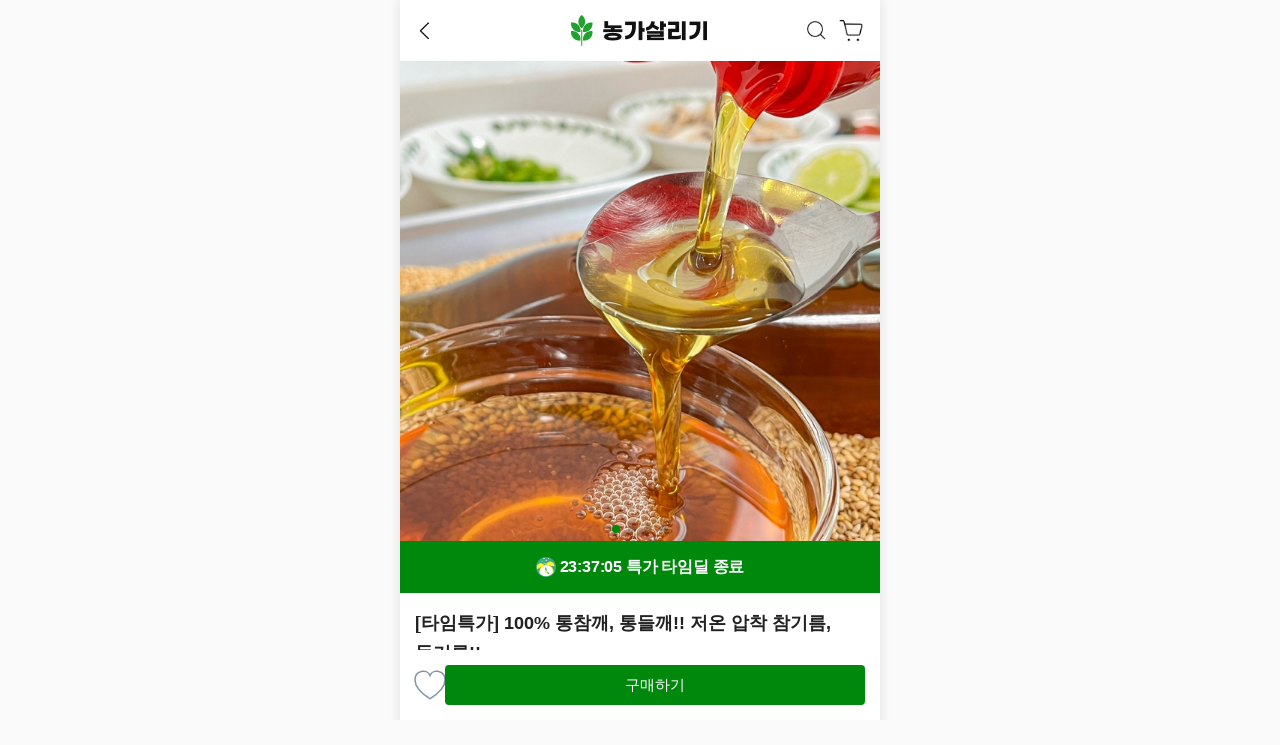

--- FILE ---
content_type: text/html; charset=utf-8
request_url: https://www.farmerstore88.com/Goods/Detail/SMO72322940
body_size: 528290
content:



<!DOCTYPE html>
<html lang="ko">
<head>
    <!-- 공통 사용자 지정 폰트일경우 폰트 impoort 처리 및 body font-family 정의 -->
    






<!--Sunflower-->


<!--Gothic A1-->



<!--Hi Melody /pc 전체적으로 작은 느낌-->



<!--Gamja Flower /pc 디테일,메뉴, 작은 느낌-->



<!--Yeon Sung /pc 디테일,메뉴, 작은 느낌-->





    

    

<!--기본메타 START-->
<meta charset="utf-8">


    <meta name="viewport" content="width=device-width, initial-scale=1, maximum-scale=2.0, minimum-scale=1.0, user-scalable=0" />


<meta name="author" content="농가살리기" />
<meta name="keywords" content="와이플로우, YFLOW, 농가살리기, 농산물, 과일, 농부, 농가, 산지직송, 제철, 수산물, 김치, 축산물, 해산물, 먹거리, 농산물가격, 과일, 생선, 제철음식거리, 레시피, 요리" />
<meta name="description" content="전국에 있는 맛있고 신선한 산지 농수산물을 안전하고 빠르게 만나보세요~ (주)와이플로우" />
<meta name="copyright" content="copyright(c) 농가살리기 all right reserved." />
<meta name="language" content="ko" />
<link rel="canonical" href="https://www.farmerstore88.com">
<meta name="format-detection" content="telephone=no" />
<!--END 기본메타-->

    <meta name="naver-site-verification" content="fcd7de28c09de7fdd2ffbc34d2d1e17eced63f83">
<meta name="facebook-domain-verification" content="h8ljpz64nuueja7v8drrvexknvyxsp">
<meta name="naver-site-verification" content="5ddd3289f73b1c35c185f192fa8d46f7be9cfc58" />

<meta property="og:type" content="website" />

<meta name="twitter:card" content="summary">
<meta name="twitter:domain" content="www.farmerstore88.com" />
<meta name='title' content='[타임특가] 100% 통참깨, 통들깨!! 저온 압착 참기름, 들기름!!' /><meta name='keywords' content='[타임특가] 100% 통참깨, 통들깨!! 저온 압착 참기름, 들기름!!' /><meta name='description' content='' />
<meta property='og:url' content='https://www.farmerstore88.com/Goods/Detail/SMO72322940'/><meta property='og:title' content='[타임특가] 100% 통참깨, 통들깨!! 저온 압착 참기름, 들기름!!'/><meta property='og:description' content='[타임특가] 100% 통참깨, 통들깨!! 저온 압착 참기름, 들기름!!'/><meta property='og:image' content='https://flexgcdn-moraguo12.moall.shop/data/goods/moraguo12/small/thum2/썸네일5_20240411033922431_1.jpg'/><meta property='twitter:url' content='https://www.farmerstore88.com/Goods/Detail/SMO72322940'/><meta property='twitter:title' content='[타임특가] 100% 통참깨, 통들깨!! 저온 압착 참기름, 들기름!!'/><meta property='twitter:description' content='[타임특가] 100% 통참깨, 통들깨!! 저온 압착 참기름, 들기름!!'/><meta property='twitter:image' content='https://flexgcdn-moraguo12.moall.shop/data/goods/moraguo12/small/thum2/썸네일5_20240411033922431_1.jpg'/>
<!--구글 애드센스 코드 스니펫-->
<script async src="https://pagead2.googlesyndication.com/pagead/js/adsbygoogle.js?client=ca-pub-4263936460986755"
        crossorigin="anonymous"></script>


<!-- 2021.11.18 김형준 수정 -->
<!-- 무제한 상품진열시 Goods/Detail 에서 온놈인지 확인하기 위해서 현재 페이지와 과거 페이지의 url 을 담자.. -->
<script type="text/javascript">
    

    try {
        var _____currentPage = document.location.href.toLowerCase();
        handle_session_previous_url_store(_____currentPage);
    } catch { }

    window.onpageshow = function (event) {
        if (event.persisted) {
            try {
                var _____currentPage_inner = document.location.href.toLowerCase();
                handle_session_previous_url_store(_____currentPage_inner);
            } catch { }
        }
    };

    function handle_session_previous_url_store(currentPage) {
        try {
            // 기존 페이지 정보를 제거한다.
            if (sessionStorage.getItem("__previousPage") != null) {
                sessionStorage.removeItem("__previousPage");
            }

            if (sessionStorage.getItem("__currentPage") != null) {
                sessionStorage.setItem("__previousPage", sessionStorage.getItem("__currentPage"));
                sessionStorage.removeItem("__currentPage");
                sessionStorage.setItem("__currentPage", currentPage);
            }
            else {
                sessionStorage.setItem("__currentPage", currentPage);
            }
        } catch { }
        //alert("prev : " + sessionStorage.getItem("__previousPage"));
        //alert("current : " + sessionStorage.getItem("__currentPage"));
    }

    // alert(_____currentPage);
    // 상세에서 더보기로 리스트로 이동할경우, 배너의 케이스 등등.. 이건 다시 방법을 찾아야 할듯
    // 앱은 상관없고 PC, 모바일에 해당한다.
    // 창 여러개 열어놓은 경우에는 해결못할듯 하다.. 테스트는 해보자..

    //if (sessionStorage.getItem("previousPage"))

</script>
    

    <link rel="shortcut icon" href="https://flexgcdn-moraguo12.moall.shop/data/main_logo/moraguo12/icon_nongsal.png?v=20210801">
    <link rel="apple-touch-icon" href="https://flexgcdn-moraguo12.moall.shop/data/main_logo/moraguo12/icon_nongsal.png?v=20210801">
    <link rel="icon" href="https://flexgcdn-moraguo12.moall.shop/data/main_logo/moraguo12/icon_nongsal.png?v=20210801">


    <title>[타임특가] 100% 통참깨, 통들깨!! 저온 압착 참기름, 들기름!!</title>
    <!--GLOBAL SCRIPT -->
    <script type="text/javascript">
        var m_device = "WEB";
        var m_snslogintype = "POPUP";
    </script>

    
        <!-- Global site tag (gtag.js) - Google Analytics -->
        <script async src="https://www.googletagmanager.com/gtag/js?id=G-M3484C7CMV"></script>
        <script>
              window.dataLayer = window.dataLayer || [];
              function gtag(){dataLayer.push(arguments);}
              gtag('js', new Date());
              gtag('config', 'G-M3484C7CMV');

                  
                      gtag('config', 'AW-11182788600');
                  
        </script>
        <!-- Global site tag (gtag.js) - Google Analytics -->
        <script type="text/javascript" charset="UTF-8" src="//t1.daumcdn.net/adfit/static/kp.js"></script>
        <script type="text/javascript">
            kakaoPixel('2234082292431863910').pageView();
            function addToCart_KaKao(kakao_item) {
                try {
                    kakaoPixel('2234082292431863910').addToCart({
                        currency: "KRW",
                        products: kakao_item
                    });
                } catch (ex) { console.log('error'); }
            }

            function addToWishList_KaKao(mg_code, mg_name, price) {
                try {
                    kakaoPixel('2234082292431863910').addToWishList({
                        currency: "KRW",
                        products: [
                            { id: mg_code, name: mg_name, quantity: '1', price: price, brand: '' }
                        ]
                    });
                } catch (ex) { console.log('error'); }
            }

        </script>
        <!-- Criteo Loader File -->
        <script async type="text/javascript" src="//dynamic.criteo.com/js/ld/ld.js?a=86098"></script>
        <!-- END Criteo Loader File -->
        <!--틱톡 픽셀-->
        <script>
            !function (w, d, t) {
                w.TiktokAnalyticsObject = t; var ttq = w[t] = w[t] || []; ttq.methods = ["page", "track", "identify", "instances", "debug", "on", "off", "once", "ready", "alias", "group", "enableCookie", "disableCookie"], ttq.setAndDefer = function (t, e) { t[e] = function () { t.push([e].concat(Array.prototype.slice.call(arguments, 0))) } }; for (var i = 0; i < ttq.methods.length; i++)ttq.setAndDefer(ttq, ttq.methods[i]); ttq.instance = function (t) {
                    for (var e = ttq._i[t] || [], n = 0; n < ttq.methods.length; n++
                    )ttq.setAndDefer(e, ttq.methods[n]); return e
                }, ttq.load = function (e, n) { var i = "https://analytics.tiktok.com/i18n/pixel/events.js"; ttq._i = ttq._i || {}, ttq._i[e] = [], ttq._i[e]._u = i, ttq._t = ttq._t || {}, ttq._t[e] = +new Date, ttq._o = ttq._o || {}, ttq._o[e] = n || {}; n = document.createElement("script"); n.type = "text/javascript", n.async = !0, n.src = i + "?sdkid=" + e + "&lib=" + t; e = document.getElementsByTagName("script")[0]; e.parentNode.insertBefore(n, e) };

                ttq.load('CNLAIR3C77U5D6LFB5P0');
                ttq.page();
            }(window, document, 'ttq');
        </script>
        <!--틱톡 픽셀 end-->
        <!-- Google Tag Manager -->
        <script>
        (function (w, d, s, l, i) {
            w[l] = w[l] || []; w[l].push({
                'gtm.start':
                    new Date().getTime(), event: 'gtm.js'
            }); var f = d.getElementsByTagName(s)[0],
                j = d.createElement(s), dl = l != 'dataLayer' ? '&l=' + l : ''; j.async = true; j.src =
                    'https://www.googletagmanager.com/gtm.js?id=' + i + dl; f.parentNode.insertBefore(j, f);
        })(window, document, 'script', 'dataLayer', 'GTM-M662VRVT');
        </script>
        <!-- End Google Tag Manager -->
        <!-- Facebook Pixel Code -->
        <script>
            !function (f, b, e, v, n, t, s) {
                if (f.fbq) return; n = f.fbq = function () {
                    n.callMethod ?
                    n.callMethod.apply(n, arguments) : n.queue.push(arguments)
                };
                if (!f._fbq) f._fbq = n; n.push = n; n.loaded = !0; n.version = '2.0';
                n.queue = []; t = b.createElement(e); t.async = !0;
                t.src = v; s = b.getElementsByTagName(e)[0];
                s.parentNode.insertBefore(t, s)
            }(window, document, 'script',
            'https://connect.facebook.net/en_US/fbevents.js');
            fbq('init', '188007003956891');
            fbq('track', 'PageView');
        </script>
        <noscript>
            <img height="1" width="1" style="display:none"
                 src="https://www.facebook.com/tr?id=188007003956891&ev=PageView&noscript=1" />
        </noscript>
        <!-- End Facebook Pixel Code -->
        <!-- Danggeun Market Code -->
        <script src="https://karrot-pixel.business.daangn.com/0.1/karrot-pixel.umd.js"></script>
        <script>
            window.karrotPixel.init('1692245438299300001');
            window.karrotPixel.track('ViewPage');
        </script>
        <!-- End Danggeun Market Code -->
        <script>
            (function (w, n, r) {
                var c = "_dtrConfig"; w[c] = w[c] || [];
                w[c].push({ id: r, pType: "flexg" });
                var s = "//assets.datarize.ai/logger";
                var c = n.getElementsByTagName("script")[0];
                var a = n.createElement("script"); a.async = true, a.src = s + "/genesis.common.min.js";
                c.parentNode.insertBefore(a, c);
            })(window, document, '11610');
        </script>
                <script type="application/javascript" src='https://aka-tuklink.moall.shop/datai/wsAnalytics.v1.min.js?attribution_id=1653140947'></script>
        <script type="text/javascript">
            datai && datai.track('page_view');
        </script>



        <!-- Global site tag (gtag.js) - Google Analytics -->
            <script>
            window.onload = function(){
                gtag('event', 'view_item', {
                    "items" : [
                        {
                            "id" : "SMO72322940",
                            "name" : "[타임특가] 100% 통참깨, 통들깨!! 저온 압착 참기름, 들기름!!",
                            "value" : "6900",
                            "price" : "6900"
                        }
                    ]
                });
            }
            </script>
            <script type="text/javascript">
                kakaoPixel('2234082292431863910').viewContent({
                    currency: "KRW",
                    products: [
                        { id: 'SMO72322940', name: '[타임특가] 100% 통참깨, 통들깨!! 저온 압착 참기름, 들기름!!', quantity: '1', price: '6900', brand: '' }
                    ]
                });
            </script>
            <!-- ADN Tracker[상품] start -->
            <script type="text/javascript">
                var adn_param = adn_param || [];
                adn_param.push([{
                 ui:'107512',
                 ut:'Item',
                 items:[{i:"SMO72322940"}]
                }]);
            </script>
            <script type="text/javascript" defer="" src="//fin.rainbownine.net/js/adn_tags_2.1.3.js"></script>
            <!-- Criteo Product Tag -->
            <script type="text/javascript">
                window.criteo_q = window.criteo_q || [];
                var deviceType = /iPad/.test(navigator.userAgent) ? "t" : /Mobile|iP(hone|od)|Android|BlackBerry|IEMobile|Silk/.test(navigator.userAgent) ? "m" : "d";
                window.criteo_q.push(
                    { event: "setAccount", account: '86098' },
                    { event: "setEmail", email: "" , hash_method: "sha256" },
                    { event: "setSiteType", type: deviceType },
                    { event: "setZipcode", zipcode: "" },
                    { event: "viewItem", item: "SMO72322940" }
                );
            </script>
            <!-- END Criteo Product Tag -->
            <script type="text/javascript">

            ttq.track('ViewContent', {
                content_type: "product",
                description: "",
                content_id : "SMO72322940",
                value: "6900",
                currency:"KRW"
            });
            </script>
            <script>
            window.karrotPixel.track(
                'ViewContent',
                {
                    'id' : 'SMO72322940'
                }
            );
            </script>
            <script>
               var aisum_params = new Object();
               aisum_params.type = "self";
               aisum_params.pageID = "view";
               aisum_params.siteID = '1934';
               aisum_params.user_name = "";
               aisum_params.item = new Array();

               var aediItem = new Object();
               aediItem.product_id = "SMO72322940";
               aediItem.product_price = "6900";
               aediItem.product_name = "[타임특가] 100% 통참깨, 통들깨!! 저온 압착 참기름, 들기름!!";
               aisum_params.item.push(aediItem);
            </script>


    <link rel="stylesheet" href="/contents/css/bootstrap.min.css" />
    <link rel="stylesheet" href="/contents/css/font-awesome.min.css" />
    <link rel="stylesheet" href="/contents/css/fontello.css" />
    <link rel="stylesheet" href="/contents/css/BootSideMenu.css" />
    <link rel="stylesheet" href="/contents/css/fakeLoader.css" />
    <link rel="stylesheet" href="/contents/css/swiper.min.css?v=1" />

        <script>
            if (navigator.appName == 'Netscape' && navigator.userAgent.search('Trident') != -1) {
                document.write('<script src="/contents/js/common/cssVariableSupport.js"><\/script>');
            }
        </script>

    <!-- HTML5 shim and Respond.js for IE8 support of HTML5 elements and media queries -->
    <!--[if lt IE 9]>
      <script src="https://oss.maxcdn.com/html5shiv/3.7.2/html5shiv.min.js"></script>
      <script src="https://oss.maxcdn.com/respond/1.4.2/respond.min.js"></script>
        <script src="https://cdn.jsdelivr.net/gh/nuxodin/ie11CustomProperties@4.1.0/ie11CustomProperties.min.js"></script>
    <![endif]-->
    <!-- Custom styles for this template -->
    

<link rel="stylesheet" href="/contents/css/m-moall.css?v=20260126v01=1" />
<link rel="stylesheet" href="/contents/css/farmers.css?v=20260126v01=1" />




    <!-- 공통 CSS 프로그램에서 반영할 부분 -->
    

<style>
    :root {
           
        /*고정폰트*/
        --fix-font: 16px;
        --goods-interval: 24px;
        
                    
            --gnb_size: 0px;
            
        /*쇼핑몰대표색상 -- 프로그램에서 추가해 줄것*/
        --btn_type_shopbasic_background: #00880d;
        /*Goods/List 총몇개의상품(숫자)*/
        --btn_type_shopbasic2_color: #00880d;
        /*배너ol active, 마이페이지배송조회 active, 검색 background*/
        --btn_type_shopbasic3_background: #00880d;
        /*쇼핑몰대표색상-border*/
        --btn_type_sbasicborder_border-top: 1px solid #00880d;
        /*카테고리 active, 상세정보active */
        --btn_type_sbasicborder2_border-bottom: 2px solid #00880d;
        --btn_type_sbasicborderfont: #00880d;
        /*메인상단배경색*/
        --btn_type_maintop_background: #ffffff;
        --btn_type_maintop_textColor: #141414;
        /* 구매하기 버튼 스타일  */
                
        --btn_type_purchase_radius: 10px;
        --btn_type_purchase_border-bottom: 0px;
        --btn_type_purchase_box-shadow: none;
        --btn_type_purchase_bacground: #00880d;
        --btn_type_purchase_color: #ffffff;
        --btn_type_purchase_border: none;
        --btn_type_purchase_shadow_px: 0px;
        
        /*장바구니 버튼 스타일*/
                
        --btn_type_cart_radius: 10px;
        --btn_type_cart_border-bottom: 0px;
        --btn_type_cart_box-shadow: none;
        --btn_type_cart_bacground: #e6e6e6;
        --btn_type_cart_color: #141414;
        --btn_type_cart_border: none;
        --btn_type_cart_shadow_px: 0px;
        
        /*주요 버튼 스타일*/
                
        --btn_type_basic_radius: 10px;
        --btn_type_basic_border-bottom: 0px;
        --btn_type_basic_box-shadow: none;
        --btn_type_basic_bacground: #00880d;
        --btn_type_basic_color: #ffffff;
        --btn_type_basic_border: none;
        --btn_type_basic_shadow_px: 0px;
        
        /*보조 버튼 스타일*/
                
        --btn_type_sub_radius: 10px;
        --btn_type_sub_border-bottom: 0px;
        --btn_type_sub_box-shadow: none;
        --btn_type_sub_bacground: #e6e6e6;
        --btn_type_sub_color: #141414;
        --btn_type_sub_border: none;
        --btn_type_sub_shadow_px: 0px;
        
    }

    
    body {
        
        
            
                background-color: #fafafa;
            
    }
    
</style>


    <!-- defines script -->
    <script type="text/javascript" src="/contents/js/jquery/jQuery-2.1.4.min.js"></script>
    <script type="text/javascript" src="/contents/js/bootstrap.min.js"></script>
    <script type="text/javascript" src="/contents/js/BootSideMenu.js"></script>
    <script type="text/javascript" src="/contents/js/jquery/jquery.touchSwipe.min.js"></script>
    <script type="text/javascript" src="/contents/js/plugins/rwdImageMaps/jquery.rwdImageMaps.min.js"></script>

        <script>
            if (navigator.appName == 'Netscape' && navigator.userAgent.search('Trident') != -1) {
                // ie11 일때
                document.write('<script src="/contents/js/swiper11.min.js"><\/script>');
            }
            else {
                document.write('<script src="/contents/js/swiper.min.js"><\/script>');
            }
        </script>

    <script src="/common?v=XYPVEKXim41Z0Jnhmu0WCdnxC8f0ZI6buR6Np7bfjwE1"></script>

    <script src="/commonDev?v=oFQEfND15gLmKbAfh7W1fS_7jF8LUA0jPyZ_QUzUpG41"></script>


    <script type="text/javascript">
        // scroll event handler
        var ___didScrolled = false;
        var ___scrollHandlers = [];
        $(window).scroll(function (event) {
            ___didScrolled = true;
        });

        // 나중에 try catch 로 묶어서 오류가 안나게 처리하자.
        window.setInterval(function () {
            if (___didScrolled) {
                // handler 처리
                for (var i = 0; i < ___scrollHandlers.length; i++) {
                    ___scrollHandlers[i]();
                }
                ___didScrolled = false;
            }
        }, 250);

        function setGlobalScrollEventHandler(funcName) {
            ___scrollHandlers.push(funcName);
        }

    </script>

    <!-- 브이리뷰 위젯 스크립트 -->
        <script src="https://script.vreview.tv/vreview.widget.js?vrid=006a785e-6cec-49a1-82d9-ac6cc3e863c9"></script>
    <!-- defines script -->
        <script type="text/javascript">
            var appscheme_last = "farmerstore88";
            var appscheme_full = "com.moall.farmerstore88";
        </script>
<script src="/static_location?v=vJOAgL5FTm3Z-_yRAL8EGFjglXOqIHJdPQV9ypdfBA01"></script>
    <!-- 새로운 농가 살리기 CSS -->
    <link rel="stylesheet" href="/contents/css/farmers.css" />
    
</head>
<body>

    <!-- GTM TAG -->
        <script>    
(function(){var w=window;if(w.ChannelIO){return w.console.error("ChannelIO script included twice.");}var ch=function(){ch.c(arguments);};ch.q=[];ch.c=function(args){ch.q.push(args);};w.ChannelIO=ch;function l(){if(w.ChannelIOInitialized){return;}w.ChannelIOInitialized=true;var s=document.createElement("script");s.type="text/javascript";s.async=true;s.src="https://cdn.channel.io/plugin/ch-plugin-web.js";var x=document.getElementsByTagName("script")[0];if(x.parentNode){x.parentNode.insertBefore(s,x);}}if(document.readyState==="complete"){l();}else{w.addEventListener("DOMContentLoaded",l);w.addEventListener("load",l);}})();  
</script>
    <!-- 사이트 연관 채널 마크업 -->
    
<span itemscope="" itemtype="http://schema.org/Organization">
    <link itemprop="url" href="https://www.farmerstore88.com">
            </span>

    <!--추적,리워드 -->


    <input type="hidden" vreview-member-id="" />

<script type="text/javascript">
    var kakaoKey = "2489526017a4c33558f9ca162a7be653";
    var kakaoTemplateKey = 21867;
    var kakaoSaleTemplateKey = 21869;
    var m_ch_idx = "";
    var m_rscidx = "";
    var m_rmg_code = "";
    var m_ropen = '';
    var m_rpopen = '';
    var m_rLoginModal = '';
    var m_user_no = "0";
    //var g_ch_idx = "";
</script>

<script src="/contents/js/intersection-observer.js"></script><!-- Intersection Observer (IE) -->

    <script type="text/javascript">

        
    m_ch_idx = sessionStorage.getItem("ch_idx") == null ? "" : sessionStorage.getItem("ch_idx").toString();
    m_rscidx = sessionStorage.getItem("rscidx") == null ? "" : sessionStorage.getItem("rscidx").toString();
    m_rmg_code = sessionStorage.getItem("rmg_code") == null ? "" : sessionStorage.getItem("rmg_code").toString();
    //g_ch_idx = sessionStorage.getItem("g_ch_idx") == null ? "" : sessionStorage.getItem("g_ch_idx").toString();
    </script>


<script type="text/javascript" src="//t1.kakaocdn.net/kakao_js_sdk/2.1.0/kakao.min.js"></script>
<script type="text/javascript" src="/contents/js/common/sns.js?v=6"></script>


    <style>
        #sidemenu {
            -ms-overflow-style: none; /* IE and Edge */
            scrollbar-width: none; /* Firefox */
        }

            #sidemenu::-webkit-scrollbar {
                display: none;
            }
    </style>

<script type="text/javascript">

        

    function disableScroll() {
        document.body.addEventListener("wheel", preventDefaultScroll, { passive: false });
        
    }

    // Function to enable scrolling
    function enableScroll() {
        document.body.removeEventListener("wheel", preventDefaultScroll);
        
    }

    // Event handler function to prevent default scrolling behavior
    function preventDefaultScroll(e) {
        e.preventDefault();
    }

    function openSidemenu() {
        $('#sidemenu').addClass('open');
        $('body').css('overflow', 'hidden');
    }
    $('#sidemenu-close').on('click', function() {
        $('#sidemenu').removeClass('open');
        $('body').css('overflow', 'unset');
    });
    function sideMenuAciton(type) {
        if (type === 'open') {
            $('#sidemenu').addClass('open');
            
            
            
            

        }
        if (type === 'hide') {
            $('#sidemenu').removeClass('open');
            
            
        }
        
        
        

        


    }

</script>


<!--reward Tracking-->
<div class="modal center-modal floatingActionModal" id="floatingActionShare" role="dialog" aria-hidden="true" style="display: none; z-index:90000;">
    <div class="modal-dialog">
        <div class="modal-content">
            <div class="modal-header navbar-fixed-top">
                <h4 class="modal-title">친구 초대 리워드</h4>
                <button type="button" class="Icon_Close" data-dismiss="modal" aria-label="Close">
                    <img src="https://flexgcdn-moraguo12.moall.shop/data/main_icon/moraguo12/48x48아이콘23.png" class="trf_trl3d">
                </button>
            </div>
            <div class="modal-body text-center">
                <div class="panel-heading">
                    <p>친구와 함께 쇼핑도 즐기고 포인트도 받자!</p>
                    <p>다양한 공유 방법으로 친구를 초대하고 함께 혜택을 받으세요!</p>
                </div>
                <div class="select-sns-wrapper">
                    
                </div>
                <div class="urlcopy_wrap">
                    <a class="btn btn_type3 btn-black" href="javascript: shareRwardSns('F','kakaotalk');">
                        <img class="trf_trl3d rewardPointIcon" src="/contents/images/rewardPointIcon.png" />카카오톡으로 리워드URL 공유하기
                    </a>
                    <a class="btn btn_type3 btn-black mt-16" id="btnRewardCopyClip" data-clipboard-action="copy" data-clipboard-text="">
                        <img class="trf_trl3d rewardPointIcon" src="/contents/images/rewardPointIcon.png" />리워드 URL 복사
                    </a>
                </div>
                <div class="floatingContentsImg">
                    <div class="section">
                        <img src="/contents/images/reward_1.png" class="trf_trl3d">
                        <span>STEP.1</span>
                        <ul>
                            <li>친구 초대 리워드 URL 공유하기</li>
                            <li>친구나 지인에게 리워드 URL을 복사해서 공유하세요.</li>
                        </ul>
                    </div>
                    <div class="section2">
                        <img src="/contents/images/reward_2.png" class="trf_trl3d">
                        <span>STEP.2</span>
                        <ul>
                            <li>친구 또는 지인이 링크를 클릭하고 회원가입</li>
                            <li>반드시 리워드 URL로 친구나 지인이 가입하셔야 합니다.</li>
                        </ul>
                    </div>
                    <div class="section3">
                        <img src="/contents/images/reward_3.png" class="trf_trl3d">
                        <span>STEP.3</span>
                        <ul>
                            <li>회원가입이 완료되면 포인트 적립</li>
                            <li>동일한 방법으로 다른 친구나 지인이 회원가입을 하면 혜택을 받을 수 있습니다.</li>
                        </ul>
                    </div>
                </div>
                    <div class="floatingInfo">
                        <p class="floatingInfoTitle">혜택_친구가 회원가입을 할 경우</p>
                        <p class="floatinginfosub">
                            &#183; 나의 포인트 적립 <span>3,000p</span>,
                            친구는 <span>2,000p</span> 적립
                        </p>
                    </div>
                                                <div class="floatingInfo">
                    <p class="floatingInfoTitle">기타 안내</p>
                    <p class="floatinginfosub">&#183; 친구 초대 리워드 혜택은 회원에게만 제공됩니다.</p>



                        <p class="floatinginfosub">&#183; 회원가입 리워드 포인트는 즉시 지급됩니다.</p>
                                            <p class="">&#183; <span class="floatinginfosub">포인트 적립은 월 최대 20,000p까지만 적립됩니다.</span></p>
                    <p class="floatinginfosub">&#183; 적립 내역은 마이페이지 &gt; 포인트 적립 내역에서 확인해 주세요.</></p>
                </div>
            </div>
        </div>
    </div>
</div>

<div class="modal center-modal phoneAuthModal" id="phoneAuth" role="dialog" aria-hidden="true" style="display: none; z-index:90000;">
    <div class="modal-dialog phonesearchmodal">
        <div class="modal-content">
            <div class="modal-header">
                <h4 class="modal-title text1">휴대폰 번호 추가</h4>
                <button type="button" class="Icon_Close" data-dismiss="modal" aria-label="Close">
                    <img src="https://flexgcdn-moraguo12.moall.shop/data/main_icon/moraguo12/48x48아이콘23.png" class="trf_trl3d">
                </button>

            </div>
            <div class="modal-body text-center">
                <div class="panel-heading panel_heading">
                    <p>휴대폰 번호가 등록 된 회원만 리워드 혜택을 받을 수 있습니다. </p>
                    <p>회원정보에 휴대폰 번호를 추가해 주세요.</p>
                </div>
                <div class="mt-20">
                    <p class="title_input text3">휴대폰 <span>*</span></p>
                    <div class="form-group phone-wrapper arrayline mt-10">
                        <input class="form-control weed-no readonly-input mr-4" maxlength="3" oninput="maxLengthCheck(this);" id="sc_htel1" onkeyup="nextTab(this,'sc_htel2', this.maxLength)" type="number">
                        <input class="form-control weed-no readonly-input mr-4" maxlength="4" oninput="maxLengthCheck(this);" id="sc_htel2" onkeyup="nextTab(this,'sc_htel3', this.maxLength)" type="number">
                        <input class="form-control weed-no readonly-input mr-4" maxlength="4" oninput="maxLengthCheck(this);" id="sc_htel3" placeholder="" type="number">
                        <button type="button" onclick="smsTokenNum(this);" id="smstime" class="btn btn_type3 btn-black numcheckbtnrq">인증번호 요청</button>
                    </div>
                    <div class="form-group phone-token arrayline mt-10">
                        <input class="form-control weed-no mr-4" id="writesmstoken2" maxlength="9" name="writesmstoken2" placeholder="인증번호 입력" type="text" oninput="maxLengthCheck(this);">
                        <span class="timerPhoneAuth hide" id="timerPhoneAuth">00:00</span>
                        <a href="javascript:smsTokenCheck(this);" class="sms-btn btn btn_type3 btn-black numcheckbtn" id="phoneAuthCheckBtn">인증번호 확인</a>
                        <button type="button" class="sms-btn btn btn_type3  numcheckbtnclear hide" id="phoneAuthSucessBtn" disabled>Ⅴ 인증완료</button>
                    </div>
                    <a href="javascript:modiflyPhoneNumber();" class="btn btn_type3 btn-black registrationbtn">등록</a>
                </div>
            </div>
        </div>
    </div>
</div>

<div id="rewardP" class="modal">
    <div class="modal-dialog">
        <div class="modal-content rewardPmodal">
            <div class="modal-header">
                <h4 class="modal-title text1">공유하기</h4>
                <button type="button" class="Icon_Close" data-dismiss="modal" aria-label="Close">
                    <img src="https://flexgcdn-moraguo12.moall.shop/data/main_icon/moraguo12/48x48아이콘23.png" class="trf_trl3d">
                </button>
            </div>
            <div class="modal-body text-center">
                <div class="panel-heading">
                    <p>주변 사람에게 공유하고 싶으신가요?</p>
                    <p>다양한 공유 방법으로 상품 공유도 하고 혜택도 받으세요!</p>
                </div>
                <div class="select-sns-wrapper">
                    
                </div>
                <div class="urlcopy_wrap">
                    <a class="btn btn_type3 btn-black" href="javascript: shareRwardSns('P','kakaotalk');">
                        <img class="trf_trl3d rewardPointIcon" src="/contents/images/rewardPointIcon.png" />카카오톡으로 리워드URL 공유하기
                    </a>
                    <a class="btn btn_type3 btn-black mt-16" id="btnRewardPCopyClip" data-clipboard-action="copy" data-clipboard-text="">
                        <img class="trf_trl3d rewardPointIcon" src="/contents/images/rewardPointIcon.png" />리워드 URL 복사
                    </a>
                    <a class="btn btn_type3 btn-black mt-16" id="btnRewardNCopyClip" data-clipboard-action="copy" data-clipboard-text="">
                        혜택 없는 상품 URL 복사
                    </a>
                </div>
                <div class="floatingContentsImg">
                    <div class="section">
                        <img src="/contents/images/reward_1.png" class="trf_trl3d">
                        <span>STEP.1</span>
                        <ul>
                            <li>상품 리워드 URL 공유하기</li>
                            <li>친구나 지인에게 리워드 URL을 복사해서 공유하세요.</li>
                        </ul>
                    </div>
                    <div class="section2">
                        <img src="/contents/images/reward_2.png" class="trf_trl3d">
                        <span>STEP.2</span>
                        <ul>
                            <li>친구 또는 지인이 링크를 클릭하고 상품 구매</li>
                            <li>반드시 리워드 URL로 친구나 지인이 상품을 구매해야 합니다.</li>
                        </ul>
                    </div>
                    <div class="section3">
                        <img src="/contents/images/reward_3.png" class="trf_trl3d">
                        <span>STEP.3</span>
                        <ul>
                            <li>상품 구매가 완료되면 포인트 적립</li>
                            <li>동일한 방법으로 다른 친구나 지인이 상품을 구매하면 혜택을 받을 수 있습니다.</li>
                        </ul>
                    </div>
                </div>
                <div class="floatingInfo">
                    <p class="floatingInfoTitle">혜택_친구가 상품을 구매한 경우</p>
                    <p class="floatinginfosub">
                        &#183; 나의 포인트 적립 <span>0%</span>,
                        친구는 <span>0%</span> 적립 (상품 구매 금액 기준)
                    </p>
                </div>
                <div class="floatingInfo">
                    <p class="floatingInfoTitle">기타 안내</p>
                    <p class="floatinginfosub">&#183; 상품 구매 리워드 혜택은 회원에게만 제공됩니다.</p>
                    <p class="floatinginfosub">&#183; 포인트는 상품 배송 완료 후 1일 후에 적립됩니다.</p>
                        <p class="floatinginfosub">
                            &#183; 포인트 적립은 월 최대 20,000p까지만 적립됩니다.
                        </p>
                    <p class="floatinginfosub">&#183; 적립 내역은 마이페이지 &gt; 포인트 적립 내역에서 확인해주세요.</p>
                </div>
            </div>
        </div>
    </div>
</div>

<div id="rewarPLoginModal" class="modal center-modal" role="dialog" aria-hidden="true" style="display: none; z-index:90002;">
    <!--리워드 로그인 유도-->
    <div class=" rewardlogin">
        <div class="d_flex">
            <button type="button" id="removeModal" onclick="removeModal()" class="closebtn" data-dismiss="modal" aria-label="Close"><span class="fontello icon-close"></span></button>
        </div>
        <div class="modal-body">
            <ul class="text1">
                <li>로그인 후에 구매를 하시면</li>
                <li>리워드 혜택이 제공됩니다.</li>
            </ul>
        </div>
        <div class="modal-footer">
            <button type="button" class="btn btn_type3 btn-bgColor btn-block apphref" onclick="rewardPLogin()" style="outline:none;">로그인 후 구매하기</button>
        </div>
    </div>
</div>





<script type="text/javascript">
    var reqHtel = '';
    var modalType = '';
    var rLoginModalCheck = true;

    $('#floatingActionBtnSpan').ready(function () {

        var clipboardR = new Clipboard('#btnRewardCopyClip');

        clipboardR.on('success', function (e) {
            alert('바로가기 URL이 복사되었습니다.\n\n원하시는 곳에 붙여 넣을 수 있습니다.');
        });

        var sc_idx = '0';
        sc_idx = parseInt(sc_idx);
        if (sc_idx > 0) {
            // var ropen = '';
                
                m_ropen=sessionStorage.getItem('ropen');
                

            floatingAction_Callback();
        }
    });

    function floatingAction_Callback() {
            
                if (m_ropen != null) {
                    if (m_ropen == location.pathname) {
                        $('#floatingActionBtnSpan').click();
                        //무조건 한번 지운다.
                        sessionStorage.removeItem('ropen');
                        m_ropen = '';
                    }
                }
            
    }

    $('#shareDiv').ready(function () {

        var rewardP_use_YN = 'N';

        if (rewardP_use_YN == 'Y') {

            $('#rewardShare').removeClass('hide');

            var clipboardRP = new Clipboard('#btnRewardPCopyClip');

            clipboardRP.on('success', function (e) {
                alert('바로가기 URL이 복사되었습니다.\n\n원하시는 곳에 붙여 넣을 수 있습니다.');
            });

            var clipboardRN = new Clipboard('#btnRewardNCopyClip');

            clipboardRN.on('success', function (e) {
                alert('바로가기 URL이 복사되었습니다.\n\n원하시는 곳에 붙여 넣을 수 있습니다.');
            });

            var sc_idx = '0';
            if (sc_idx > 0) {
                // var rpopen = ''
                    m_rpopen = sessionStorage.getItem('rpopen');

                shareDiv_Callback();
            }

        } else {

            var clipboardRN = new Clipboard('#btnRewardNCopyClip');

            clipboardRN.on('success', function (e) {
                alert('바로가기 URL이 복사되었습니다.\n\n원하시는 곳에 붙여 넣을 수 있습니다.');
            });

            $('#nomalShare').removeClass('hide');
        }

    });

    function shareDiv_Callback() {
            
                if (m_rpopen != null) {
                    if (m_rpopen == location.pathname) {
                        $('#rewardShare').click();
                        //무조건 한번 지운다.
                        sessionStorage.removeItem('rpopen');
                        m_rpopen = '';
                    }
                }
            
    }

    $('#rewarPLoginModal').ready(function () {
            

                //얜 갈라야함
                // var rLoginModal = '';
                    
                        m_rLoginModal= sessionStorage.getItem('rLoginModal');
                    

                rewarPLogin_Callback();

            
    });

    function rewarPLogin_Callback() {
        var rscidx = m_rscidx;
        var rmg_code = m_rmg_code;
        var sc_idx = '0';

        if (rscidx != null && rmg_code != null) {
            sc_idx = parseInt(sc_idx);
            rscidx = parseInt(rscidx);
            if (rscidx > 0 && rmg_code != '') {
                if (sc_idx <= 0) {
                        
                            if ((m_rLoginModal == null&& rLoginModalCheck)
                                || (m_rLoginModal == '' && rLoginModalCheck)) {
                                $('#rewarPLoginModal').modal({
                                backdrop: 'static'
                                });
                                rLoginModalCheck = false;
                            } else if (m_rLoginModal != 'f' && rLoginModalCheck) {
                                $('#rewarPLoginModal').modal({
                                backdrop: 'static'
                                });
                                rLoginModalCheck = false;
                            }
                        
                }
            }
        }

    }


    $(function () {

        $('#floatingActionShare').on('shown.bs.modal', function () {
           var $modal = $(this);
           var $dialog = $modal.find('.modal-dialog');
           var dialogHeight = $dialog.height();
            $dialog.css('margin-top', ($(window).height() - dialogHeight) / 2);



        });



        $('#phoneAuth').on('hidden.bs.modal', function (e) {
            $('#sc_htel1').val('');
            $('#sc_htel2').val('');
            $('#sc_htel3').val('');
            $('#writesmstoken2').val('');
            $('#phoneAuthSucessBtn').addClass('hide');
            $('#phoneAuthCheckBtn').removeClass('hide');
            $('#timerPhoneAuth').addClass('hide');
            $("#sc_htel1").attr("readonly", false);
            $("#sc_htel2").attr("readonly", false);
            $("#sc_htel3").attr("readonly", false);
            $('#smstime').prop('disabled', false);
            $('#writesmstoken2').attr("readonly", false);
                cnt2 = 0;
            });
        });

    $('#btnRewardCopyClip').click(function () {

        var curUrl = window.location.href;

        //로그인부터 체크
        var sc_idx = '0';
        sc_idx = parseInt(sc_idx);
        if (sc_idx <= 0) {
            var confirmStr = '리워드 기능은 로그인 후 이용이 가능합니다.\n로그인 하시겠습니까?';
            if (confirm(confirmStr)) {
                    
                    window.sessionStorage.setItem("ropen", location.pathname);
                    

                sl_locationhref("/Mypage/LoginSelect?RefererURL=" + location.pathname);

                return;
            } else {
                return;
            }
        }

        //휴대폰 번호 있는지 확인

        var htel1 = '';
        var htel2 = '';
        var htel3 = '';

        if (htel1 == '' || htel2 == '' || htel3 == '') {

            var confirmStr = '리워드 기능은 휴대폰 번호를 입력 하셔야 이용이 가능합니다.\n휴대폰 번호를 등록 하시겠습니까?';

            if (confirm(confirmStr)) {
                modalType = 'F';
                $('#phoneAuth').modal({
                    backdrop: 'static'
                });
                return;
            } else {
                return;
            }
        }

        //리워드 파라미터 생성.. 잘 생성해야 한다
        //*************************************************//
        //*********************RuleSet*********************//
        //*************************************************//
        //현재 내 sc_idx,친구 초대 공유 rewardF 켜져있는지 확인
        //내 sc_idx와 rewardF
        //url좀 줄여보자...
        //rewardF만 켜져 있으면 그냥 보내도 주문시 리체크 해서 상관없을듯
        //var __ch_idx = window.sessionStorage.getItem("ch_idx");

        //생성 함수
        curUrl = makeRewardUrl(curUrl,'F');

        //최종 URL
        $('#btnRewardCopyClip').attr('data-clipboard-text', curUrl);

    });

    //상품공유리워드-리워드 URL복사
    $('#btnRewardPCopyClip').click(function () {

        var curUrl = window.location.href;

        var sc_idx = '0';
        sc_idx = parseInt(sc_idx);
        if (sc_idx <= 0) {
            var confirmStr = '리워드 기능은 로그인 후 이용이 가능합니다.\n로그인 하시겠습니까?';
            if (confirm(confirmStr)) {

                sl_locationhref("/Mypage/LoginSelect?RefererURL=" + location.pathname);

                    
                    window.sessionStorage.setItem("rpopen", location.pathname);
                    
                return;
            } else {
                return;
            }
        }

        //휴대폰 번호 있는지 확인

        var htel1 = '';
        var htel2 = '';
        var htel3 = '';

        if (htel1 == '' || htel2 == '' || htel3 == '') {

            var confirmStr = '리워드 기능은 휴대폰 번호를 입력 하셔야 이용이 가능합니다.\n휴대폰 번호를 등록 하시겠습니까?';

            if (confirm(confirmStr)) {
                modalType = 'P';
                $('#phoneAuth').modal({
                    backdrop: 'static'
                });
                return;
            } else {
                return;
            }
        }

        //생성 함수
        curUrl = makeRewardUrl(curUrl, 'P');

        //최종 URL
        $('#btnRewardPCopyClip').attr('data-clipboard-text', curUrl);

    });

    //상품공유리워드-일반 URL복사
    $('#btnRewardNCopyClip').click(function () {

        var mgUrl = $('#reward_mg_surl_goods').val();

        $('#btnRewardNCopyClip').attr('data-clipboard-text', mgUrl);

    });

    //리워드 URL 생성
    function makeRewardUrl(curUrl,type) {

        //친구초대
        var rewardF_use_YN = 'Y';
        var rewardP_use_YN = 'N';

        //로그인이 풀리면 안된다.
        //sc_idx가 없으면 HOME으로 가자
        var sc_idx = '0';

        if (curUrl.indexOf('#') > -1) {
            curUrl = curUrl.replace(/#/gi,'');
        }

        sc_idx = parseInt(sc_idx);
        if (sc_idx <= 0) {
            alert('다시 로그인해주세요.');
            sl_locationhref('/');
        }
        //친구 초대 리워드 타입
        if (type == 'F') {
            if (rewardF_use_YN != 'Y') {
                alert('잘못된 접근 경로입니다.');
                sl_locationhref('/');
                return;
            }
        }

        //rscidx나 rmgcode가 이미 있을경우
        if (curUrl.indexOf('rscidx') > -1 || curUrl.indexOf('rmg_code') > -1)
        {

            curUrl = updateRewardUrl(curUrl);

        }
        else
        {

            //이게 없을경우
            if (type == 'P') {

                if (rewardP_use_YN != 'Y') {
                    alert('잘못된 접근 경로입니다.');
                    sl_locationhref('/');
                    return;
                }

                var rewardMgCode = $('#reward_mg_code').val();

                //가르자 URL
                if (curUrl.indexOf('?') > -1) curUrl += '&rmg_code=' + rewardMgCode;
                else curUrl += '?rmg_code=' + rewardMgCode;

            }

            //r-scidx=회원고유번호 -노출만 암호화~
            if (curUrl && rewardF_use_YN) {

                var rsc_idxtoa = sc_idx;
                //암호화 url창에 노출만 안된다.
                rsc_idxtoa = window.btoa(rsc_idxtoa);

                //가르자 URL
                if (curUrl.indexOf('?') > -1) curUrl += '&rscidx=' + encodeURIComponent(rsc_idxtoa);
                else curUrl += '?rscidx=' + encodeURIComponent(rsc_idxtoa);

            }

        }

        return curUrl;
    }



    var SetTime = 180;
    //핸드폰 번호 점유인증
    function smsTokenNum(obj) {

        var $hpObj1 = $('#sc_htel1');
        if (!$hpObj1.CheckInputNum("연락처를 입력해 주세요.")) { return; }
        if ($hpObj1.val().length < 3) {
            alert("연락처를 3자리 이상 입력해 주세요.");
            $hpObj1.focus();
            return;
        }
        var $hpObj2 = $('#sc_htel2');
        if (!$hpObj2.CheckInputNum("연락처를 입력해 주세요.")) { return; }
        if ($hpObj2.val().length < 3) {
            alert("연락처를 3자리 이상 입력해 주세요.");
            $hpObj2.focus();
            return;
        }
        var $hpObj3 = $('#sc_htel3');
        if (!$hpObj3.CheckInputNum("연락처를 입력해 주세요.")) { return; }
        if ($hpObj3.val().length < 4) {
            alert("연락처를 4자리 이상 입력해 주세요.");
            $hpObj3.focus();
            return;
        }

        $('#smstime').prop('disabled', 'disabled');
        reqHtel = $hpObj1.val() + $hpObj2.val() + $hpObj3.val();
        var ajax = new WeedAjax(null);
        ajax.addParameter('sc_htel1', $hpObj1.val());
        ajax.addParameter('sc_htel2', $hpObj2.val());
        ajax.addParameter('sc_htel3', $hpObj3.val());
        ajax.addParameter('sc_type', '0');
        ajax.setUrl("/Mypage/ModifySmsTokenNum");
        ajax.setSuccessMethod(function (resultDic) {
            if (resultDic.result == true) {
                alert("인증번호가 발송되었습니다.");
                $("#timerPhoneAuth").removeClass("hide");
                resendingCheck();
                //$(obj).addClass("active");
                SetTime = 180;
                msg_time2();
                TimerStart2();
            }
            else {
                alert(resultDic.errorMsg);
                $('#smstime').prop('disabled', false);
            }
        });
        ajax.doProcess();
    }

    var cnt = 3;
    var timeId = null;
    function resendingCheck() {
        $('#smstime').text('00:0' + cnt);
        timeId=setInterval(printTime, 1000);
    }

    //재발송
    function printTime() {
        cnt--;
        $('#smstime').text('00:0' + cnt);
        if (cnt == 0) {
            clearInterval(timeId);
            cnt = 3;
            $('#smstime').prop('disabled', false);
            $('#smstime').text('인증번호 요청');
        }
    }

    // 시간 제한
    function msg_time2() {
        var MM = Math.floor(SetTime / 60) > 0 ? "0" + Math.floor(SetTime / 60) : "00";
        var SS = SetTime % 60 <= 0 ? "00" : SetTime % 60;
        if (SS < 10 && SS > 0) {
            SS = "0" + SS;
        }
        var time = MM + ":" + SS;

        $("#timerPhoneAuth").text(time);
        SetTime--;

        if (SetTime < 0) {
            clearInterval(tid);
            $("#sc_htel1").attr("readonly", false);
            $("#sc_htel2").attr("readonly", false);
            $("#sc_htel3").attr("readonly", false);
            SetTime = 0;
        }

    }

    var cnt2 = 0;

    function TimerStart2() {
        tid = setInterval('msg_time2()', 1000);
        if (cnt2 > 0) {
            clearInterval(tid);
        }
        cnt2++;
    };

    //인증 번호 확인
    function smsTokenCheck(obj) {

        if ($("#writesmstoken2").val() == "") {
            alert('인증번호를 확인해주세요.');
            return false;
        }

        if (SetTime <= 0) {
            alert("인증번호를 다시 발급받으세요.");
            return false;
        }

        var $hpObj1 = $('#sc_htel1');
        var $hpObj2 = $('#sc_htel2');
        var $hpObj3 = $('#sc_htel3');
        var curHtel = $hpObj1.val() + $hpObj2.val() + $hpObj3.val();
        if (reqHtel != curHtel) {
            alert('인증을 다시 진행 해주세요');
            return;
        }

        var ajax = new WeedAjax(null);
        ajax.addParameter('writesmstoken', $("#writesmstoken2").val());
        ajax.setUrl("/Mypage/SendSmsTokenNumCheck");
        ajax.setSuccessMethod(function (resultDic) {
            if (resultDic.result) {
                $("#timerPhoneAuth").addClass("hide");
                $(".readonly-input").attr("readonly", true);
                $('#writesmstoken2').attr("readonly", true);
                clearInterval(tid);
                $("#phoneAuthCheckBtn").addClass('hide')
                $("#phoneAuthSucessBtn").removeClass("hide");
                $('#smstime').prop('disabled', 'disabled');
            } else {
                alert('인증번호를 확인 해주세요.');
                return false;
            }
        });
        ajax.doProcess();
    }

    function modiflyPhoneNumber() {

        if (!$('#phoneAuthSucessBtn').hasClass('hide')) {

            var $hpObj1 = $('#sc_htel1');
            if (!$hpObj1.CheckInputNum("연락처를 입력해 주세요.")) { return; }
            if ($hpObj1.val().length < 3) {
                alert("연락처를 3자리 이상 입력해 주세요.");
                $hpObj1.focus();
                return;
            }
            var $hpObj2 = $('#sc_htel2');
            if (!$hpObj2.CheckInputNum("연락처를 입력해 주세요.")) { return; }
            if ($hpObj2.val().length < 3) {
                alert("연락처를 3자리 이상 입력해 주세요.");
                $hpObj2.focus();
                return;
            }
            var $hpObj3 = $('#sc_htel3');
            if (!$hpObj3.CheckInputNum("연락처를 입력해 주세요.")) { return; }
            if ($hpObj3.val().length < 4) {
                alert("연락처를 4자리 이상 입력해 주세요.");
                $hpObj3.focus();
                return;
            }

            var ajax = new WeedAjax(null);
            ajax.addParameter('sc_htel1', $hpObj1.val());
            ajax.addParameter('sc_htel2', $hpObj2.val());
            ajax.addParameter('sc_htel3', $hpObj3.val());
            ajax.setUrl("/Mypage/ModifyPhoneNumber");

            ajax.setSuccessMethod(function (resultDic) {
                if (resultDic.result) {
                    alert(resultDic.errorMsg);
                    if (modalType == 'F') {
                            
                            window.sessionStorage.setItem("ropen", location.pathname);
                            
                    } else {
                            
                            window.sessionStorage.setItem("rpopen",location.pathname);
                            

                    }

                    window.location.reload();
                } else {
                    alert(resultDic.errorMsg);
                }
            });
            ajax.doProcess();

        } else {
            alert('휴대폰 인증을 진행해 주세요.');
            return;
        }

    }

    function removeModal() {
            
            sessionStorage.setItem('rLoginModal', 'f');
            
    }

    function rewardPLogin() {
        var curUrl = window.location.href;

        sl_locationhref("/Mypage/LoginSelect?RefererURL=" + location.pathname);

        $('#removeModal').click();
        return;
    }

    function shareRwardSns(type, sharetype) {

        var curUrl = window.location.href;

        //친구초대
        var rewardF_use_YN = 'Y';
        var rewardP_use_YN = 'N';
        var rewardSnsShareUrl = '';
        //로그인이 풀리면 안된다.
        //sc_idx가 없으면 HOME으로 가자
        var sc_idx = '0';

        if (type == 'F') {

            if (sc_idx <= 0) {
                var confirmStr = '리워드 기능은 로그인 후 이용이 가능합니다.\n로그인 하시겠습니까?';
                if (confirm(confirmStr)) {

                    sl_locationhref("/Mypage/LoginSelect?RefererURL=" + location.pathname);

                      
                      window.sessionStorage.setItem("ropen", location.pathname);
                      
                  return;
                } else {
                  return;
                }
            }

            //휴대폰 번호 있는지 확인

            var htel1 = '';
            var htel2 = '';
            var htel3 = '';

            if (htel1 == '' || htel2 == '' || htel3 == '') {

                var confirmStr = '리워드 기능은 휴대폰 번호를 입력 하셔야 이용이 가능합니다.\n휴대폰 번호를 등록 하시겠습니까?';

                if (confirm(confirmStr)) {
                    modalType = 'F';
                    $('#phoneAuth').modal({
                        backdrop: 'static'
                    });
                    return;
                } else {
                    return;
                }
             }
        }
        else {
            if (sc_idx <= 0) {
                var confirmStr = '리워드 기능은 로그인 후 이용이 가능합니다.\n로그인 하시겠습니까?';
                if (confirm(confirmStr)) {

                    sl_locationhref("/Mypage/LoginSelect?RefererURL=" + location.pathname);

                            
                            window.sessionStorage.setItem("rpopen", location.pathname);
                            
                    return;
                } else {
                    return;
                }
            }

            //휴대폰 번호 있는지 확인

            var htel1 = '';
            var htel2 = '';
            var htel3 = '';

            if (htel1 == '' || htel2 == '' || htel3 == '') {

                var confirmStr = '리워드 기능은 휴대폰 번호를 입력 하셔야 이용이 가능합니다.\n휴대폰 번호를 등록 하시겠습니까?';

                if (confirm(confirmStr)) {
                    modalType = 'P';
                    $('#phoneAuth').modal({
                        backdrop: 'static'
                    });
                    return;
                } else {
                    return;
                }
            }

        }

        sc_idx = parseInt(sc_idx);
        if (sc_idx <= 0) {
            alert('다시 로그인해주세요.');
            sl_locationhref('/');
        }
        //친구 초대 리워드 타입
        if (type == 'F') {
            if (rewardF_use_YN != 'Y') {
                alert('잘못된 접근 경로입니다.');
                sl_locationhref('/');
                return;
            }
        }


        //r-scidx=회원고유번호 -노출만 암호화~
        if (curUrl && rewardF_use_YN) {
            var rsc_idxtoa = sc_idx;
            //암호화 url창에 노출만 안된다.
            rsc_idxtoa = window.btoa(rsc_idxtoa);

            //가르자 URL
            if (curUrl.indexOf('?') > -1) rewardSnsShareUrl += '&rscidx=' + encodeURIComponent(rsc_idxtoa);
            else rewardSnsShareUrl += '?rscidx=' + encodeURIComponent(rsc_idxtoa);
        }

        if (type == 'P') {

            if (rewardP_use_YN != 'Y') {
                alert('잘못된 접근 경로입니다.');
                sl_locationhref('/');
                return;
            }

            var rewardMgCode = $('#reward_mg_code').val();

            //가르자 URL
            if (rewardSnsShareUrl.indexOf('?') > -1) rewardSnsShareUrl += '&rmg_code=' + rewardMgCode;
            else rewardSnsShareUrl += '?rmg_code=' + rewardMgCode;

        }

        var shareSnsTxt = editShareFormText(type);


        fn_GetShareUrl = function () {
            var url = rewardSnsShareUrl;
          return url;
        };

        fn_GetShareText = function(){
            var txt = shareSnsTxt;
            return txt;
        };

        if (type == 'F') {

            fn_GetImage = function () {
                var url = "https://flexgcdn-moraguo12.moall.shop/data/main_logo/moraguo12/01_20220728110612494_1.jpg";
                return url;
            };

        } else {

            var rmg_img = $('#reward_mg_img').val();
            fn_GetImage = function () {
                var url = rmg_img;
                return url;
            };
        }

        sendSns(sharetype);
    }

    function editShareFormText(type) {

        var shareSnsTxt = '';
        var totalRewardPoint = 0;
        if (type == 'F') {

            var rewardF_receive_point = '2000';
            if (rewardF_receive_point != '') {
                rewardF_receive_point = parseInt(rewardF_receive_point);
            }

            var rewardF_app_use_YN = 'N';
            var rewardF_app_receive_point = '0';
            if (rewardF_app_receive_point != '') {
                rewardF_app_receive_point = parseInt(rewardF_app_receive_point);
            }

            var rewardF_f_buy_use_YN = 'N';
            var rewardF_f_buy_receive_point = '0';
            if (rewardF_f_buy_receive_point != '') {
                rewardF_f_buy_receive_point = parseInt(rewardF_f_buy_receive_point);
            }

            shareSnsTxt += '친구가 보낸 리워드 링크를 클릭하시면 ' + '농가살리기'+'에서 최대';

            if (rewardF_receive_point > 0) {
                totalRewardPoint += rewardF_receive_point;
            }
            if (rewardF_app_use_YN == 'Y' && rewardF_app_receive_point > 0) {
                totalRewardPoint += rewardF_app_receive_point;
            }
            if (rewardF_f_buy_use_YN == 'Y' && rewardF_f_buy_receive_point > 0) {
                totalRewardPoint += rewardF_f_buy_receive_point;
            }

            shareSnsTxt += addComma(totalRewardPoint)+ 'p를 적립할 수 있습니다.';

        }
        if (type == 'P') {

            var rewardP_receive_point = '0';
            var rewardP_use_YN = 'N';

            if (rewardP_receive_point != '') {
                rewardP_receive_point = parseInt(rewardP_receive_point);
            }
            //reward_mg_name
            if (rewardP_use_YN == 'Y' && rewardP_receive_point > 0) {
                var reward_mg_name = $('#reward_mg_name').val();
                shareSnsTxt += reward_mg_name + '\n';
                shareSnsTxt += '친구가 보낸 위 상품을 구매하시면 리워드 혜택을 드립니다.';
                //shareSnsTxt += '상품 구매시 포인트' + rewardP_receive_point + 'p 적립\n';
                //shareSnsTxt += '친구와 함계 받는 리워드 포인트 놓치지 마세요!';
            }

        }

        return shareSnsTxt;
    }


    function updateRewardUrl(curUrl) {

        var param = {};
        var url = curUrl;

        var params = url.substring(url.indexOf('?') + 1, url.length);
        params = params.split('&');

        var loopSize = params.length;
        var key;
        var value;
        var _sc_idx = '0';

        for (var i = 0; i < loopSize; i++) {
            key = params[i].split('=')[0];

            if (key == 'rscidx' || key == 'rmg_code') {

                if (key == 'rscidx') {

                    if (parseInt(_sc_idx) > 0) {

                        var _rsc_idxtoa = _sc_idx;
                        _rsc_idxtoa = encodeURIComponent(window.btoa(_rsc_idxtoa));
                        value = _rsc_idxtoa;

                    }

                } else if (key == 'rmg_code') {

                    var _rmg_code = $('#reward_mg_code').val();
                    if (rmg_code != '')
                        value = _rmg_code;

                }

            } else {
                value = params[i].split('=')[1];
            }

            param[key] = value;
        }
        var cnt = 0;
        var reUrl = window.location.hostname + window.location.pathname;

        $.each(param, function (key, value) {

            reUrl = reUrl + (cnt == 0 ? '?' : '&') + key + '=' + value;
            cnt++;

        });

        //이게 총 param
        //console.log(param);
        //console.log(reUrl);

        return reUrl;
    }

    function lifeTypeChange(changeValue) {

        $('#showpopupDormant').hide();

        var ajax = new WeedAjax(null);
        ajax.addParameter('life_type_change_val', changeValue);
        ajax.setUrl("/Mypage/Member_Type_Change");
        ajax.setSuccessMethod(function (resultDic) {

            if (resultDic.result == 'err01') {

                alert(resultDic.msg);
                window.location.reload();

            } else if (resultDic.result == 'err') {

                alert('처리중 오류가 발생하였습니다. 잠시 후 다시 시도해 주세요.');
                console.log(resultDic.msg);
                window.location.reload();

            } else if (resultDic.result == 'err02') {

                console.log(resultDic.msg);

            }
            

        });
        ajax.doProcess();

    }

    function hideDormantModal() {

        $('#dormantModal').hide();

    }


</script>



    <!--추적,리워드 -->
    <!-- templete-wrapper -->
    <!-- // templete-wrapper -->
    <!--쇼핑몰 브랜드 영역 설정 left-->



<style>
    .brd-boxshadow {
        box-shadow: 0px 0px 10px 2px rgba(207,207,207,0.4);;
    }
    #brand_txt_search[value] {
        color:#000000;
    }
    #brand_txt_search::placeholder {
        color: #000000;
    }
    .brandSearchDiv .typeBlack {
        background-color: #00880d;
        color: #ffffff;
    }
    .brandSearchDiv .typeWhite {
        background-color: #ffffff;
        color: #00880d;
        border: 2px solid #ffffff;
    }
</style>
<aside class="aside-wrapper">
    <input type="password" style="display:none" id="dummyforpasswordbox">
    <!--쇼핑몰 브랜드 영역 설정 left-->
    <div class="finalLineL"
         style="border-right-width: 0px; border-style:solid;border-color:#e8e8e8">
        <div class="BrandLeft">
            <div class="BLfixed">
                    <div class="brandimgbox">
                        <!--브랜드 이미지-->
                            <a href="javascript:void(0);" onclick="sl_locationhref_httpexternal('https://www.farmerstore88.com/Goods/Detail/SMO72561946?ch_idx=181')" rel="nosublink">
                                <img class="brimg" src="https://flexgcdn-moraguo12.moall.shop/data/brand_info/moraguo12/팜앤부사169.gif?v=20260129" alt="" onerror="this.src='https://aka-akaflexg.moall.shop/data/commonimg/noimage.jpg?im=FeatureCrop,size=(320,240)'">
                            </a>
                        <!--배너 이미지-->
                    </div>
                
                <!--2022-01-10 CONFIG 에서 TBL_SHOP_MainPcView_Layout recently_useYn로 변경 -->
                <!--CONFIG.SHOP.RECOMMEND_USE_YN 안쓴다 마재환-->
            </div>
        </div>

    </div>
    <!--//쇼핑몰 브랜드 영역 설정 left END-->
    <!--쇼핑몰 브랜드 right-->
    <div class="finalLineR"
         style="border-left-width: 0px; border-style:solid;border-color:#e8e8e8">
        <!--2022-01-10 CONFIG 에서 TBL_SHOP_MainPcView_Layout recently_useYn로 변경 -->
        <!--CONFIG.SHOP.RECOMMEND_USE_YN 안쓴다 마재환-->

                <!--//추천상품 2열 오른쪽 END-->
            <!--추천상품 1열 오른쪽-->
            <div class="brd-recommen brd-recommen-listR brd-boxshadow"
                 style="border-width:0px; border-style:solid;border-color:#e8e8e8">
                <div class="section-title-wrapper">
                    <h4 class="section-title brd-title-title
                         font-weight-bold"
                        style="color:#141414">
                        오늘의 추천상품
                    </h4>
                    <button type="button" class="recommenclosebtn">
                        
                        
                    </button>
                </div>
                <div class="itembox">
                    <div>
                                <div class="panel prod d_flex position-relative">
                                <div class="itemprod allWrap cursor_pointer" onclick="goDetailForRecent(this)" data-mgcode="SMO91669696" data-chidx="221"></div>
                                <div class="col-xs-6 panel-heading">
                                    <div class="recommend-panel-product-image-container" style="position: relative; padding-bottom: 100%; overflow: hidden; border-radius:10px;">
                                            <img class="img-responsive trf_trl3d" style="border-radius:10px; position: absolute;" src="https://flexgcdn-moraguo12.moall.shop/data/goods/moraguo12/small/thum2/1000x1000_03_20260113032058269_1.jpg" alt="" onerror="this.src = 'https://aka-akaflexg.moall.shop/data/commonimg/noimage.jpg?im=FeatureCrop,size=(512,512)'">
                                        
                                            <a href="javascript: void goDirectCart('SMO91669696')" class="d_flex ml-auto icon-basketwrap">
                                                <img src="/contents/images/icon-basket.svg" class="icon-basket">
                                            </a>
                                        </div>
                                    </div>
                                    <div class="panel-body d_flex flex_direction_column recommend-panel-product-info">
                                        <h4 class="prod-title mb-4 text-break">
                                            촉촉한 못난이 수제한과
                                        </h4>
                                        <div class="price-box">
                                            <div class="price-wrapper default-pricewrap">
                                                        <span class="org-price">
                                                            39,900원
                                                        </span>
                                            </div>
                                            <div class="d_flex align-items-center">
                                                    <span class="dc-rate text-danger" style="color:#ff4800;">
                                                            
                                                                25%
                                                            
                                                    </span>
                                                <span class="price">
                                                    
                                                        29,900원
                                                    
                                                </span>
                                            </div>
                                        </div>
                                    </div>
                                </div>
                                <div class="panel prod d_flex position-relative">
                                <div class="itemprod allWrap cursor_pointer" onclick="goDetailForRecent(this)" data-mgcode="SMO33808001" data-chidx="221"></div>
                                <div class="col-xs-6 panel-heading">
                                    <div class="recommend-panel-product-image-container" style="position: relative; padding-bottom: 100%; overflow: hidden; border-radius:10px;">
                                            <img class="img-responsive trf_trl3d" style="border-radius:10px; position: absolute;" src="https://flexgcdn-moraguo12.moall.shop/data/goods/moraguo12/small/thum2/thumbnail_1000x1000_20250718091416513_1.jpg" alt="" onerror="this.src = 'https://aka-akaflexg.moall.shop/data/commonimg/noimage.jpg?im=FeatureCrop,size=(512,512)'">
                                        
                                            <a href="javascript: void goDirectCart('SMO33808001')" class="d_flex ml-auto icon-basketwrap">
                                                <img src="/contents/images/icon-basket.svg" class="icon-basket">
                                            </a>
                                        </div>
                                    </div>
                                    <div class="panel-body d_flex flex_direction_column recommend-panel-product-info">
                                        <h4 class="prod-title mb-4 text-break">
                                            [대용량 10인분!!] 26년전통 냉면장인의 함흥냉면 10인분 (무료배송)
                                        </h4>
                                        <div class="price-box">
                                            <div class="price-wrapper default-pricewrap">
                                                        <span class="org-price">
                                                            29,800원
                                                        </span>
                                            </div>
                                            <div class="d_flex align-items-center">
                                                    <span class="dc-rate text-danger" style="color:#ff4800;">
                                                            
                                                                50%
                                                            
                                                    </span>
                                                <span class="price">
                                                    
                                                        14,900원
                                                    
                                                </span>
                                            </div>
                                        </div>
                                    </div>
                                </div>
                                <div class="panel prod d_flex position-relative">
                                <div class="itemprod allWrap cursor_pointer" onclick="goDetailForRecent(this)" data-mgcode="SMO48220690" data-chidx="221"></div>
                                <div class="col-xs-6 panel-heading">
                                    <div class="recommend-panel-product-image-container" style="position: relative; padding-bottom: 100%; overflow: hidden; border-radius:10px;">
                                            <img class="img-responsive trf_trl3d" style="border-radius:10px; position: absolute;" src="https://flexgcdn-moraguo12.moall.shop/data/goods/moraguo12/small/thum2/N03_20250923035529385_1.jpg" alt="" onerror="this.src = 'https://aka-akaflexg.moall.shop/data/commonimg/noimage.jpg?im=FeatureCrop,size=(512,512)'">
                                        
                                            <a href="javascript: void goDirectCart('SMO48220690')" class="d_flex ml-auto icon-basketwrap">
                                                <img src="/contents/images/icon-basket.svg" class="icon-basket">
                                            </a>
                                        </div>
                                    </div>
                                    <div class="panel-body d_flex flex_direction_column recommend-panel-product-info">
                                        <h4 class="prod-title mb-4 text-break">
                                            [제주산 햇 더덕 100%!!] 대용량!! 40년손맛 포천할매 생더덕무침 1kg
                                        </h4>
                                        <div class="price-box">
                                            <div class="price-wrapper default-pricewrap">
                                                        <span class="org-price">
                                                            27,800원
                                                        </span>
                                            </div>
                                            <div class="d_flex align-items-center">
                                                    <span class="dc-rate text-danger" style="color:#ff4800;">
                                                            
                                                                28%
                                                            
                                                    </span>
                                                <span class="price">
                                                    
                                                        19,900원
                                                    
                                                </span>
                                            </div>
                                        </div>
                                    </div>
                                </div>
                                <div class="panel prod d_flex position-relative">
                                <div class="itemprod allWrap cursor_pointer" onclick="goDetailForRecent(this)" data-mgcode="SMO12835574" data-chidx="221"></div>
                                <div class="col-xs-6 panel-heading">
                                    <div class="recommend-panel-product-image-container" style="position: relative; padding-bottom: 100%; overflow: hidden; border-radius:10px;">
                                            <img class="img-responsive trf_trl3d" style="border-radius:10px; position: absolute;" src="https://flexgcdn-moraguo12.moall.shop/data/goods/moraguo12/small/thum2/정사각썸네일_20251127060442358_1.png" alt="" onerror="this.src = 'https://aka-akaflexg.moall.shop/data/commonimg/noimage.jpg?im=FeatureCrop,size=(512,512)'">
                                        
                                            <a href="javascript: void goDirectCart('SMO12835574')" class="d_flex ml-auto icon-basketwrap">
                                                <img src="/contents/images/icon-basket.svg" class="icon-basket">
                                            </a>
                                        </div>
                                    </div>
                                    <div class="panel-body d_flex flex_direction_column recommend-panel-product-info">
                                        <h4 class="prod-title mb-4 text-break">
                                            용량두배! 가격인하! 못난이 경북 꿀세척부사 (비세척포함)
                                        </h4>
                                        <div class="price-box">
                                            <div class="price-wrapper default-pricewrap">
                                                        <span class="org-price">
                                                            15,800원
                                                        </span>
                                            </div>
                                            <div class="d_flex align-items-center">
                                                    <span class="dc-rate text-danger" style="color:#ff4800;">
                                                            
                                                                50%
                                                            
                                                    </span>
                                                <span class="price">
                                                    
                                                        7,900원
                                                    
                                                </span>
                                            </div>
                                        </div>
                                    </div>
                                </div>
                                <div class="panel prod d_flex position-relative">
                                <div class="itemprod allWrap cursor_pointer" onclick="goDetailForRecent(this)" data-mgcode="SMO40301316" data-chidx="221"></div>
                                <div class="col-xs-6 panel-heading">
                                    <div class="recommend-panel-product-image-container" style="position: relative; padding-bottom: 100%; overflow: hidden; border-radius:10px;">
                                            <img class="img-responsive trf_trl3d" style="border-radius:10px; position: absolute;" src="https://flexgcdn-moraguo12.moall.shop/data/goods/moraguo12/small/thum2/01_20241206035529129_1.jpg" alt="" onerror="this.src = 'https://aka-akaflexg.moall.shop/data/commonimg/noimage.jpg?im=FeatureCrop,size=(512,512)'">
                                        
                                            <a href="javascript: void goDirectCart('SMO40301316')" class="d_flex ml-auto icon-basketwrap">
                                                <img src="/contents/images/icon-basket.svg" class="icon-basket">
                                            </a>
                                        </div>
                                    </div>
                                    <div class="panel-body d_flex flex_direction_column recommend-panel-product-info">
                                        <h4 class="prod-title mb-4 text-break">
                                            [총 5마리 4900원!!] 구룡포직송!! 반건조 피데기오징어
                                        </h4>
                                        <div class="price-box">
                                            <div class="price-wrapper default-pricewrap">
                                                        <span class="org-price">
                                                            7,900원
                                                        </span>
                                            </div>
                                            <div class="d_flex align-items-center">
                                                    <span class="dc-rate text-danger" style="color:#ff4800;">
                                                            
                                                                38%
                                                            
                                                    </span>
                                                <span class="price">
                                                    
                                                        4,900원
                                                    
                                                </span>
                                            </div>
                                        </div>
                                    </div>
                                </div>
                                <div class="panel prod d_flex position-relative">
                                <div class="itemprod allWrap cursor_pointer" onclick="goDetailForRecent(this)" data-mgcode="SMO74840440" data-chidx="221"></div>
                                <div class="col-xs-6 panel-heading">
                                    <div class="recommend-panel-product-image-container" style="position: relative; padding-bottom: 100%; overflow: hidden; border-radius:10px;">
                                            <img class="img-responsive trf_trl3d" style="border-radius:10px; position: absolute;" src="https://flexgcdn-moraguo12.moall.shop/data/goods/moraguo12/small/thum2/20220718120424_썸네일_20210423043145541오후_1.jpg" alt="" onerror="this.src = 'https://aka-akaflexg.moall.shop/data/commonimg/noimage.jpg?im=FeatureCrop,size=(512,512)'">
                                        
                                            <a href="javascript: void goDirectCart('SMO74840440')" class="d_flex ml-auto icon-basketwrap">
                                                <img src="/contents/images/icon-basket.svg" class="icon-basket">
                                            </a>
                                        </div>
                                    </div>
                                    <div class="panel-body d_flex flex_direction_column recommend-panel-product-info">
                                        <h4 class="prod-title mb-4 text-break">
                                            [물가잡기 50%세일] *무료배송* 정품 영광굴비 20마리 11,900원
                                        </h4>
                                        <div class="price-box">
                                            <div class="price-wrapper default-pricewrap">
                                                        <span class="org-price">
                                                            23,800원
                                                        </span>
                                            </div>
                                            <div class="d_flex align-items-center">
                                                    <span class="dc-rate text-danger" style="color:#ff4800;">
                                                            
                                                                50%
                                                            
                                                    </span>
                                                <span class="price">
                                                    
                                                        11,900원
                                                    
                                                </span>
                                            </div>
                                        </div>
                                    </div>
                                </div>
                                <div class="panel prod d_flex position-relative">
                                <div class="itemprod allWrap cursor_pointer" onclick="goDetailForRecent(this)" data-mgcode="SMO15611467" data-chidx="221"></div>
                                <div class="col-xs-6 panel-heading">
                                    <div class="recommend-panel-product-image-container" style="position: relative; padding-bottom: 100%; overflow: hidden; border-radius:10px;">
                                            <img class="img-responsive trf_trl3d" style="border-radius:10px; position: absolute;" src="https://flexgcdn-moraguo12.moall.shop/data/goods/moraguo12/small/thum2/1000_01_20251208050852604_1.jpg" alt="" onerror="this.src = 'https://aka-akaflexg.moall.shop/data/commonimg/noimage.jpg?im=FeatureCrop,size=(512,512)'">
                                        
                                            <a href="javascript: void goDirectCart('SMO15611467')" class="d_flex ml-auto icon-basketwrap">
                                                <img src="/contents/images/icon-basket.svg" class="icon-basket">
                                            </a>
                                        </div>
                                    </div>
                                    <div class="panel-body d_flex flex_direction_column recommend-panel-product-info">
                                        <h4 class="prod-title mb-4 text-break">
                                            [대용량특가!!] 새콤달콤 제주 햇 타이벡 조생귤 10kg
                                        </h4>
                                        <div class="price-box">
                                            <div class="price-wrapper default-pricewrap">
                                                        <span class="org-price">
                                                            19,900원
                                                        </span>
                                            </div>
                                            <div class="d_flex align-items-center">
                                                    <span class="dc-rate text-danger" style="color:#ff4800;">
                                                            
                                                                45%
                                                            
                                                    </span>
                                                <span class="price">
                                                    
                                                        10,900원
                                                    
                                                </span>
                                            </div>
                                        </div>
                                    </div>
                                </div>
                                <div class="panel prod d_flex position-relative">
                                <div class="itemprod allWrap cursor_pointer" onclick="goDetailForRecent(this)" data-mgcode="SMO33133085" data-chidx="221"></div>
                                <div class="col-xs-6 panel-heading">
                                    <div class="recommend-panel-product-image-container" style="position: relative; padding-bottom: 100%; overflow: hidden; border-radius:10px;">
                                            <img class="img-responsive trf_trl3d" style="border-radius:10px; position: absolute;" src="https://flexgcdn-moraguo12.moall.shop/data/goods/moraguo12/small/thum2/소갈비탕_정사각썸네일_02_20250723050212936_1.jpg" alt="" onerror="this.src = 'https://aka-akaflexg.moall.shop/data/commonimg/noimage.jpg?im=FeatureCrop,size=(512,512)'">
                                        
                                            <a href="javascript: void goDirectCart('SMO33133085')" class="d_flex ml-auto icon-basketwrap">
                                                <img src="/contents/images/icon-basket.svg" class="icon-basket">
                                            </a>
                                        </div>
                                    </div>
                                    <div class="panel-body d_flex flex_direction_column recommend-panel-product-info">
                                        <h4 class="prod-title mb-4 text-break">
                                            [소갈비탕=2990원!!] 기한특가!! 한그릇 소갈비탕 (마감임박!!)
                                        </h4>
                                        <div class="price-box">
                                            <div class="price-wrapper default-pricewrap">
                                                        <span class="org-price">
                                                            5,100원
                                                        </span>
                                            </div>
                                            <div class="d_flex align-items-center">
                                                    <span class="dc-rate text-danger" style="color:#ff4800;">
                                                            
                                                                41%
                                                            
                                                    </span>
                                                <span class="price">
                                                    
                                                        2,990원
                                                    
                                                </span>
                                            </div>
                                        </div>
                                    </div>
                                </div>
                                <div class="panel prod d_flex position-relative">
                                <div class="itemprod allWrap cursor_pointer" onclick="goDetailForRecent(this)" data-mgcode="SMO34885839" data-chidx="221"></div>
                                <div class="col-xs-6 panel-heading">
                                    <div class="recommend-panel-product-image-container" style="position: relative; padding-bottom: 100%; overflow: hidden; border-radius:10px;">
                                            <img class="img-responsive trf_trl3d" style="border-radius:10px; position: absolute;" src="https://flexgcdn-moraguo12.moall.shop/data/goods/moraguo12/small/thum2/썸_20250206031142024_1.jpg" alt="" onerror="this.src = 'https://aka-akaflexg.moall.shop/data/commonimg/noimage.jpg?im=FeatureCrop,size=(512,512)'">
                                        
                                            <a href="javascript: void goDirectCart('SMO34885839')" class="d_flex ml-auto icon-basketwrap">
                                                <img src="/contents/images/icon-basket.svg" class="icon-basket">
                                            </a>
                                        </div>
                                    </div>
                                    <div class="panel-body d_flex flex_direction_column recommend-panel-product-info">
                                        <h4 class="prod-title mb-4 text-break">
                                            [+1kg덤증정] 500개 한정!! 국내산 햇 골드키위 총 3kg 9,900원!! (중-대과)
                                        </h4>
                                        <div class="price-box">
                                            <div class="price-wrapper default-pricewrap">
                                                        <span class="org-price">
                                                            15,900원
                                                        </span>
                                            </div>
                                            <div class="d_flex align-items-center">
                                                    <span class="dc-rate text-danger" style="color:#ff4800;">
                                                            
                                                                38%
                                                            
                                                    </span>
                                                <span class="price">
                                                    
                                                        9,900원
                                                    
                                                </span>
                                            </div>
                                        </div>
                                    </div>
                                </div>
                                <div class="panel prod d_flex position-relative">
                                <div class="itemprod allWrap cursor_pointer" onclick="goDetailForRecent(this)" data-mgcode="SMO79346346" data-chidx="221"></div>
                                <div class="col-xs-6 panel-heading">
                                    <div class="recommend-panel-product-image-container" style="position: relative; padding-bottom: 100%; overflow: hidden; border-radius:10px;">
                                            <img class="img-responsive trf_trl3d" style="border-radius:10px; position: absolute;" src="https://flexgcdn-moraguo12.moall.shop/data/goods/moraguo12/small/thum2/02_20250718084846580_1.jpg" alt="" onerror="this.src = 'https://aka-akaflexg.moall.shop/data/commonimg/noimage.jpg?im=FeatureCrop,size=(512,512)'">
                                        
                                            <a href="javascript: void goDirectCart('SMO79346346')" class="d_flex ml-auto icon-basketwrap">
                                                <img src="/contents/images/icon-basket.svg" class="icon-basket">
                                            </a>
                                        </div>
                                    </div>
                                    <div class="panel-body d_flex flex_direction_column recommend-panel-product-info">
                                        <h4 class="prod-title mb-4 text-break">
                                            [500g 2,900원] 택배비보다 싼!! 가마솥 사골 도가니탕 3종
                                        </h4>
                                        <div class="price-box">
                                            <div class="price-wrapper default-pricewrap">
                                                        <span class="org-price">
                                                            4,900원
                                                        </span>
                                            </div>
                                            <div class="d_flex align-items-center">
                                                    <span class="dc-rate text-danger" style="color:#ff4800;">
                                                            
                                                                41%
                                                            
                                                    </span>
                                                <span class="price">
                                                    
                                                        2,900원
                                                    
                                                </span>
                                            </div>
                                        </div>
                                    </div>
                                </div>
                                <div class="panel prod d_flex position-relative">
                                <div class="itemprod allWrap cursor_pointer" onclick="goDetailForRecent(this)" data-mgcode="SMO71650689" data-chidx="221"></div>
                                <div class="col-xs-6 panel-heading">
                                    <div class="recommend-panel-product-image-container" style="position: relative; padding-bottom: 100%; overflow: hidden; border-radius:10px;">
                                            <img class="img-responsive trf_trl3d" style="border-radius:10px; position: absolute;" src="https://flexgcdn-moraguo12.moall.shop/data/goods/moraguo12/small/thum2/썸네일_20250305034802844_1.jpg" alt="" onerror="this.src = 'https://aka-akaflexg.moall.shop/data/commonimg/noimage.jpg?im=FeatureCrop,size=(512,512)'">
                                        
                                            <a href="javascript: void goDirectCart('SMO71650689')" class="d_flex ml-auto icon-basketwrap">
                                                <img src="/contents/images/icon-basket.svg" class="icon-basket">
                                            </a>
                                        </div>
                                    </div>
                                    <div class="panel-body d_flex flex_direction_column recommend-panel-product-info">
                                        <h4 class="prod-title mb-4 text-break">
                                            [4kg+4kg] 대용량 특가!! 경북 꿀부사 총 8kg (못난이/정품)
                                        </h4>
                                        <div class="price-box">
                                            <div class="price-wrapper default-pricewrap">
                                                        <span class="org-price">
                                                            37,800원
                                                        </span>
                                            </div>
                                            <div class="d_flex align-items-center">
                                                    <span class="dc-rate text-danger" style="color:#ff4800;">
                                                            
                                                                50%
                                                            
                                                    </span>
                                                <span class="price">
                                                    
                                                        18,900원
                                                    
                                                </span>
                                            </div>
                                        </div>
                                    </div>
                                </div>
                                <div class="panel prod d_flex position-relative">
                                <div class="itemprod allWrap cursor_pointer" onclick="goDetailForRecent(this)" data-mgcode="SMO15164958" data-chidx="221"></div>
                                <div class="col-xs-6 panel-heading">
                                    <div class="recommend-panel-product-image-container" style="position: relative; padding-bottom: 100%; overflow: hidden; border-radius:10px;">
                                            <img class="img-responsive trf_trl3d" style="border-radius:10px; position: absolute;" src="https://flexgcdn-moraguo12.moall.shop/data/goods/moraguo12/small/thum2/1000_03_20251126101324450_1.jpg" alt="" onerror="this.src = 'https://aka-akaflexg.moall.shop/data/commonimg/noimage.jpg?im=FeatureCrop,size=(512,512)'">
                                        
                                            <a href="javascript: void goDirectCart('SMO15164958')" class="d_flex ml-auto icon-basketwrap">
                                                <img src="/contents/images/icon-basket.svg" class="icon-basket">
                                            </a>
                                        </div>
                                    </div>
                                    <div class="panel-body d_flex flex_direction_column recommend-panel-product-info">
                                        <h4 class="prod-title mb-4 text-break">
                                            [5kg 19,900원+무료배송] 경북 꿀부사! (속이쁜 가정용/백화점 납품급 정품)
                                        </h4>
                                        <div class="price-box">
                                            <div class="price-wrapper default-pricewrap">
                                                        <span class="org-price">
                                                            39,800원
                                                        </span>
                                            </div>
                                            <div class="d_flex align-items-center">
                                                    <span class="dc-rate text-danger" style="color:#ff4800;">
                                                            
                                                                50%
                                                            
                                                    </span>
                                                <span class="price">
                                                    
                                                        19,900원
                                                    
                                                </span>
                                            </div>
                                        </div>
                                    </div>
                                </div>
                                <div class="panel prod d_flex position-relative">
                                <div class="itemprod allWrap cursor_pointer" onclick="goDetailForRecent(this)" data-mgcode="SMO54129144" data-chidx="221"></div>
                                <div class="col-xs-6 panel-heading">
                                    <div class="recommend-panel-product-image-container" style="position: relative; padding-bottom: 100%; overflow: hidden; border-radius:10px;">
                                            <img class="img-responsive trf_trl3d" style="border-radius:10px; position: absolute;" src="https://flexgcdn-moraguo12.moall.shop/data/goods/moraguo12/small/thum2/썸_20240611052009498_1.jpg" alt="" onerror="this.src = 'https://aka-akaflexg.moall.shop/data/commonimg/noimage.jpg?im=FeatureCrop,size=(512,512)'">
                                        
                                            <a href="javascript: void goDirectCart('SMO54129144')" class="d_flex ml-auto icon-basketwrap">
                                                <img src="/contents/images/icon-basket.svg" class="icon-basket">
                                            </a>
                                        </div>
                                    </div>
                                    <div class="panel-body d_flex flex_direction_column recommend-panel-product-info">
                                        <h4 class="prod-title mb-4 text-break">
                                            [반건조박대 10미특가] 반건조 황금빛 박대 10미/20미 (손질완료)
                                        </h4>
                                        <div class="price-box">
                                            <div class="price-wrapper default-pricewrap">
                                                        <span class="org-price">
                                                            35,800원
                                                        </span>
                                            </div>
                                            <div class="d_flex align-items-center">
                                                    <span class="dc-rate text-danger" style="color:#ff4800;">
                                                            
                                                                47%
                                                            
                                                    </span>
                                                <span class="price">
                                                    
                                                        18,900원
                                                    
                                                </span>
                                            </div>
                                        </div>
                                    </div>
                                </div>
                                <div class="panel prod d_flex position-relative">
                                <div class="itemprod allWrap cursor_pointer" onclick="goDetailForRecent(this)" data-mgcode="SMO86757521" data-chidx="221"></div>
                                <div class="col-xs-6 panel-heading">
                                    <div class="recommend-panel-product-image-container" style="position: relative; padding-bottom: 100%; overflow: hidden; border-radius:10px;">
                                            <img class="img-responsive trf_trl3d" style="border-radius:10px; position: absolute;" src="https://flexgcdn-moraguo12.moall.shop/data/goods/moraguo12/small/thum2/03_20250331062825231_1.jpg" alt="" onerror="this.src = 'https://aka-akaflexg.moall.shop/data/commonimg/noimage.jpg?im=FeatureCrop,size=(512,512)'">
                                        
                                            <a href="javascript: void goDirectCart('SMO86757521')" class="d_flex ml-auto icon-basketwrap">
                                                <img src="/contents/images/icon-basket.svg" class="icon-basket">
                                            </a>
                                        </div>
                                    </div>
                                    <div class="panel-body d_flex flex_direction_column recommend-panel-product-info">
                                        <h4 class="prod-title mb-4 text-break">
                                            [장어 2마리 4900원!!] 국내산 장어 100%!! 여수 순살바다장어
                                        </h4>
                                        <div class="price-box">
                                            <div class="price-wrapper default-pricewrap">
                                                        <span class="org-price">
                                                            9,800원
                                                        </span>
                                            </div>
                                            <div class="d_flex align-items-center">
                                                    <span class="dc-rate text-danger" style="color:#ff4800;">
                                                            
                                                                50%
                                                            
                                                    </span>
                                                <span class="price">
                                                    
                                                        4,900원
                                                    
                                                </span>
                                            </div>
                                        </div>
                                    </div>
                                </div>
                                <div class="panel prod d_flex position-relative">
                                <div class="itemprod allWrap cursor_pointer" onclick="goDetailForRecent(this)" data-mgcode="SMO59368236" data-chidx="221"></div>
                                <div class="col-xs-6 panel-heading">
                                    <div class="recommend-panel-product-image-container" style="position: relative; padding-bottom: 100%; overflow: hidden; border-radius:10px;">
                                            <img class="img-responsive trf_trl3d" style="border-radius:10px; position: absolute;" src="https://flexgcdn-moraguo12.moall.shop/data/goods/moraguo12/small/thum2/썸_20240508062928874_1.jpg" alt="" onerror="this.src = 'https://aka-akaflexg.moall.shop/data/commonimg/noimage.jpg?im=FeatureCrop,size=(512,512)'">
                                        
                                            <a href="javascript: void goDirectCart('SMO59368236')" class="d_flex ml-auto icon-basketwrap">
                                                <img src="/contents/images/icon-basket.svg" class="icon-basket">
                                            </a>
                                        </div>
                                    </div>
                                    <div class="panel-body d_flex flex_direction_column recommend-panel-product-info">
                                        <h4 class="prod-title mb-4 text-break">
                                            [100% 홍성찹쌀] 30년 전통 홍성 방앗간 통팥호박찰시루떡 1kg
                                        </h4>
                                        <div class="price-box">
                                            <div class="price-wrapper default-pricewrap">
                                                        <span class="org-price">
                                                            19,900원
                                                        </span>
                                            </div>
                                            <div class="d_flex align-items-center">
                                                    <span class="dc-rate text-danger" style="color:#ff4800;">
                                                            
                                                                50%
                                                            
                                                    </span>
                                                <span class="price">
                                                    
                                                        9,900원
                                                    
                                                </span>
                                            </div>
                                        </div>
                                    </div>
                                </div>
                                <div class="panel prod d_flex position-relative">
                                <div class="itemprod allWrap cursor_pointer" onclick="goDetailForRecent(this)" data-mgcode="SMO31318429" data-chidx="221"></div>
                                <div class="col-xs-6 panel-heading">
                                    <div class="recommend-panel-product-image-container" style="position: relative; padding-bottom: 100%; overflow: hidden; border-radius:10px;">
                                            <img class="img-responsive trf_trl3d" style="border-radius:10px; position: absolute;" src="https://flexgcdn-moraguo12.moall.shop/data/goods/moraguo12/small/thum2/640_20260126071403274_1.jpg" alt="" onerror="this.src = 'https://aka-akaflexg.moall.shop/data/commonimg/noimage.jpg?im=FeatureCrop,size=(512,512)'">
                                        
                                            <a href="javascript: void goDirectCart('SMO31318429')" class="d_flex ml-auto icon-basketwrap">
                                                <img src="/contents/images/icon-basket.svg" class="icon-basket">
                                            </a>
                                        </div>
                                    </div>
                                    <div class="panel-body d_flex flex_direction_column recommend-panel-product-info">
                                            <div class="flag green">
                                                <span>특가마감</span>
                                                <span class="time-remaining" data-enddate="2026-02-02 10:00">
3일전                                                </span>
                                            </div>
                                        <h4 class="prod-title mb-4 text-break">
                                            [타임특가]최고의 주전부리 쫄쫄이 오징어
                                        </h4>
                                        <div class="price-box">
                                            <div class="price-wrapper default-pricewrap">
                                                        <span class="org-price">
                                                            37,800원
                                                        </span>
                                            </div>
                                            <div class="d_flex align-items-center">
                                                    <span class="dc-rate text-danger" style="color:#ff4800;">
                                                            
                                                                61%
                                                            
                                                    </span>
                                                <span class="price">
                                                    
                                                        14,900원
                                                    
                                                </span>
                                            </div>
                                        </div>
                                    </div>
                                </div>
                                <div class="panel prod d_flex position-relative">
                                <div class="itemprod allWrap cursor_pointer" onclick="goDetailForRecent(this)" data-mgcode="SMO86145723" data-chidx="221"></div>
                                <div class="col-xs-6 panel-heading">
                                    <div class="recommend-panel-product-image-container" style="position: relative; padding-bottom: 100%; overflow: hidden; border-radius:10px;">
                                            <img class="img-responsive trf_trl3d" style="border-radius:10px; position: absolute;" src="https://flexgcdn-moraguo12.moall.shop/data/goods/moraguo12/small/thum2/03_20241209033045550_1.jpg" alt="" onerror="this.src = 'https://aka-akaflexg.moall.shop/data/commonimg/noimage.jpg?im=FeatureCrop,size=(512,512)'">
                                        
                                            <a href="javascript: void goDirectCart('SMO86145723')" class="d_flex ml-auto icon-basketwrap">
                                                <img src="/contents/images/icon-basket.svg" class="icon-basket">
                                            </a>
                                        </div>
                                    </div>
                                    <div class="panel-body d_flex flex_direction_column recommend-panel-product-info">
                                        <h4 class="prod-title mb-4 text-break">
                                            [5kg+2kg] 정품 7kg 14,900원 !! 해남 호박&꿀고구마 총 7kg (덤증정 특가)
                                        </h4>
                                        <div class="price-box">
                                            <div class="price-wrapper default-pricewrap">
                                                        <span class="org-price">
                                                            22,500원
                                                        </span>
                                            </div>
                                            <div class="d_flex align-items-center">
                                                    <span class="dc-rate text-danger" style="color:#ff4800;">
                                                            
                                                                34%
                                                            
                                                    </span>
                                                <span class="price">
                                                    
                                                        14,900원
                                                    
                                                </span>
                                            </div>
                                        </div>
                                    </div>
                                </div>
                                <div class="panel prod d_flex position-relative">
                                <div class="itemprod allWrap cursor_pointer" onclick="goDetailForRecent(this)" data-mgcode="SMO59305644" data-chidx="221"></div>
                                <div class="col-xs-6 panel-heading">
                                    <div class="recommend-panel-product-image-container" style="position: relative; padding-bottom: 100%; overflow: hidden; border-radius:10px;">
                                            <img class="img-responsive trf_trl3d" style="border-radius:10px; position: absolute;" src="https://flexgcdn-moraguo12.moall.shop/data/goods/moraguo12/small/thum2/640_640_20260113074440067_1.jpg" alt="" onerror="this.src = 'https://aka-akaflexg.moall.shop/data/commonimg/noimage.jpg?im=FeatureCrop,size=(512,512)'">
                                        
                                            <a href="javascript: void goDirectCart('SMO59305644')" class="d_flex ml-auto icon-basketwrap">
                                                <img src="/contents/images/icon-basket.svg" class="icon-basket">
                                            </a>
                                        </div>
                                    </div>
                                    <div class="panel-body d_flex flex_direction_column recommend-panel-product-info">
                                        <h4 class="prod-title mb-4 text-break">
                                            한입에 쏙! 쫀득한 수수떡 20g*70개 (총1.4kg)
                                        </h4>
                                        <div class="price-box">
                                            <div class="price-wrapper default-pricewrap">
                                                        <span class="org-price">
                                                            24,900원
                                                        </span>
                                            </div>
                                            <div class="d_flex align-items-center">
                                                    <span class="dc-rate text-danger" style="color:#ff4800;">
                                                            
                                                                33%
                                                            
                                                    </span>
                                                <span class="price">
                                                    
                                                        16,800원
                                                    
                                                </span>
                                            </div>
                                        </div>
                                    </div>
                                </div>
                                <div class="panel prod d_flex position-relative">
                                <div class="itemprod allWrap cursor_pointer" onclick="goDetailForRecent(this)" data-mgcode="SMO33304855" data-chidx="221"></div>
                                <div class="col-xs-6 panel-heading">
                                    <div class="recommend-panel-product-image-container" style="position: relative; padding-bottom: 100%; overflow: hidden; border-radius:10px;">
                                            <img class="img-responsive trf_trl3d" style="border-radius:10px; position: absolute;" src="https://flexgcdn-moraguo12.moall.shop/data/goods/moraguo12/small/thum2/정사각썸네일_04_20251203040940964_1.jpg" alt="" onerror="this.src = 'https://aka-akaflexg.moall.shop/data/commonimg/noimage.jpg?im=FeatureCrop,size=(512,512)'">
                                        
                                            <a href="javascript: void goDirectCart('SMO33304855')" class="d_flex ml-auto icon-basketwrap">
                                                <img src="/contents/images/icon-basket.svg" class="icon-basket">
                                            </a>
                                        </div>
                                    </div>
                                    <div class="panel-body d_flex flex_direction_column recommend-panel-product-info">
                                        <h4 class="prod-title mb-4 text-break">
                                            [장모님손맛] 예천 재래식 포기김치 5kg 10kg
                                        </h4>
                                        <div class="price-box">
                                            <div class="price-wrapper default-pricewrap">
                                                        <span class="org-price">
                                                            29,900원
                                                        </span>
                                            </div>
                                            <div class="d_flex align-items-center">
                                                    <span class="dc-rate text-danger" style="color:#ff4800;">
                                                            
                                                                33%
                                                            
                                                    </span>
                                                <span class="price">
                                                    
                                                        19,900원
                                                    
                                                </span>
                                            </div>
                                        </div>
                                    </div>
                                </div>
                                <div class="panel prod d_flex position-relative">
                                <div class="itemprod allWrap cursor_pointer" onclick="goDetailForRecent(this)" data-mgcode="SMO17253388" data-chidx="221"></div>
                                <div class="col-xs-6 panel-heading">
                                    <div class="recommend-panel-product-image-container" style="position: relative; padding-bottom: 100%; overflow: hidden; border-radius:10px;">
                                            <img class="img-responsive trf_trl3d" style="border-radius:10px; position: absolute;" src="https://flexgcdn-moraguo12.moall.shop/data/goods/moraguo12/small/thum2/03_20240313032250268_1.jpg" alt="" onerror="this.src = 'https://aka-akaflexg.moall.shop/data/commonimg/noimage.jpg?im=FeatureCrop,size=(512,512)'">
                                        
                                            <a href="javascript: void goDirectCart('SMO17253388')" class="d_flex ml-auto icon-basketwrap">
                                                <img src="/contents/images/icon-basket.svg" class="icon-basket">
                                            </a>
                                        </div>
                                    </div>
                                    <div class="panel-body d_flex flex_direction_column recommend-panel-product-info">
                                        <h4 class="prod-title mb-4 text-break">
                                            농가네 전라도 재래식 포기 김치 10kg
                                        </h4>
                                        <div class="price-box">
                                            <div class="price-wrapper default-pricewrap">
                                                        <span class="org-price">
                                                            59,800원
                                                        </span>
                                            </div>
                                            <div class="d_flex align-items-center">
                                                    <span class="dc-rate text-danger" style="color:#ff4800;">
                                                            
                                                                33%
                                                            
                                                    </span>
                                                <span class="price">
                                                    
                                                        39,900원
                                                    
                                                </span>
                                            </div>
                                        </div>
                                    </div>
                                </div>

                    </div>
                </div>
            </div>
        <!--//추천상품 1열 오른쪽 END-->
    </div>
    <!--쇼핑몰 브랜드 right END-->
</aside>

<script type="text/javascript">


     $(function () {
        var $searchObj = $("#brand_txt_search");
         var $searchBtn = $("#brand_btn_search");
        if ($searchBtn.length > 0 && $searchObj.length > 0) {
            $searchBtn.on("click", function () {
                if (!$searchObj.val()) {
                    alert("검색어를 입력해 주세요.");
                    $searchObj.focus();
                    return false;
                }
                sl_locationhref("/Goods/List?sval=" + encodeURIComponent($searchObj.val())+"&nocache=Y");
            });
            $searchObj.on("keydown", function (ev) {
                if (event.which == 13) $searchBtn.trigger("click");
            });
        }
     });



    fn_GetShareUrl = function () {

    var url = "/Home/Runapp?url=/Home/index";
    return url;
    };
    fn_GetShareText = function(){
    var txt = "";
    return txt;
    };
    fn_GetImage = function () {
    var url = "https://flexgcdn-moraguo12.moall.shop/data/main_logo/moraguo12/01_20220728110612494_1.jpg";
    return url;
    };

    function goDetailForRecent(obj) {
        var ch_idx = Number($(obj).data("chidx"));
        try {
            if (location.href.toLowerCase().indexOf('/mypage/my_order') > -1) {
                var mgcode = $(obj).data("mgcode");
                sl_locationhref("/Goods/Detail/" + mgcode);
            } else if (ch_idx > 0 && !isNaN(ch_idx)) {
                goDetailChIdx(obj);
            }else {
                goDetail(obj);
            }
            return;
        } catch {
            var mgcode = $(obj).data("mgcode");
            sl_locationhref("/Goods/Detail/" + mgcode);
        }
    };


</script>
    <!--//쇼핑몰 브랜드 영역 설정 left-->
    <!-- moall-wrapper -->
    <div class="moall-wrapper detail_wrap_moall brd-boxshadow">
        <!-- header-wrapper -->
        
        

    <!-- sub-menu -->
    <header class="header-wrapper fix-font">
        <nav class="navbar navbar-fixed-top detailhead  view ">
            <div id="sub_menu" class="sub-menu-wrapper wrap_sub_menu submenu-wrap-1 btn_type_maintop menu_wrappercenter">
                <div class="back">
                    <a href="javascript:void sl_historyback();" class="Icon_Back trf_trl3d apphref MainNav">
                        <img src="https://flexgcdn-moraguo12.moall.shop/data/main_icon/moraguo12/48x48아이콘20.jpg">
                    </a>
                </div>
                <div class="logo_wrapper">
                        <a href="javascript: void sl_home('/');" class="logo apphref">
                            <img src="https://flexgcdn-moraguo12.moall.shop/data/main_logo/moraguo12/Logo_Renewal.png" alt="" class="trf_trl3d">
                        </a>
                </div>
                <div>
                        <a href="/Home/Search" class="Icon_Search MainNav" id="boardSearch">
                            <img src="https://flexgcdn-moraguo12.moall.shop/data/main_icon/moraguo12/돋보기.png" />
                        </a>

                        <a href="/Order/Basket" id="topBasketBtn" class="Icon_Cart trf_trl3d apphref MainNav">
                            <img src="https://flexgcdn-moraguo12.moall.shop/data/main_icon/moraguo12/장바구니_20240604062952870_1.png">
                            <span class="basket-exist text-white hide" id="cartcnt" style="background-color:#ff0000"></span>
                        </a>
                </div>
            </div>
        </nav>
    </header>
    <!-- // sub-menu -->

<script>

</script>

        <!-- // header-wrapper -->
        <!-- contents-wrapper -->
        

    <input type="hidden" id="vreview_product_id" vreview-pdp-product-id="SMO72322940" />

<script>

    var initialCartHeight;
    var initialMinHeight;

    function lockBodyScroll() {
        $('body').css('overflow', 'hidden');
        $('#purchaseWrapperBg').addClass('active');

        // .detail-purchasewrapper-inner의 높이를 정해 줌
        initialCartHeight = $('.detail-purchasewrapper-inner').outerHeight();
        //console.log('Height of .detail-purchasewrapper-inner: ' + initialCartHeight + 'px');
        $('.detail-purchasewrapper-inner').css('height', initialCartHeight + 'px');

        if (initialMinHeight === undefined) {
            //console.log('no min-height');
            initialMinHeight = initialCartHeight;
            $('.detail-purchasewrapper-inner').css('min-height', initialMinHeight + 'px');
        }
    }

    // optionTemplate 추가 될때 height 추가
    function addCartItem() {
        var currentHeight = $('.detail-purchasewrapper-inner').height();
        var hasAdded52 = $('.detail-purchasewrapper-inner').data('added-52') || false;

        // .goods-price가 처음 나타날때 .goods-price height 추가
        if (!$('.goods-price').hasClass('hide') && !hasAdded52) {
            currentHeight += 52;
            //console.log('52px added');
            $('.detail-purchasewrapper-inner').data('added-52', true);
        }

        // optionTemplate height
        var optionTemplateHeight = $('#optionTemplate').height() + 2;

        var newHeight = currentHeight + optionTemplateHeight;

        $('.detail-purchasewrapper-inner').height(newHeight);
        //console.log('added' + newHeight);
    }

    // optionTemplate 제거 될때 height 제거
    function removeCartItem() {
        var newHeight;
        var cartMinHeight = parseFloat($('.detail-purchasewrapper-inner').css('min-height'));
        var currentHeight = $('.detail-purchasewrapper-inner').height();

        // optionTemplate height 정의. 하드코딩 안하면 사라질때 height 계산이 안됨...
        var optionTemplateHeight = 88;

        // optionTemplate height 제거
        if (currentHeight <= cartMinHeight) {
            //console.log('Height limit exceeded');
            newHeight = cartMinHeight;
        } else {
            newHeight = currentHeight - optionTemplateHeight;
        }
        $('.detail-purchasewrapper-inner').height(newHeight);
        //console.log('removed');

        // 카트가 비여 있을때 .goods-price height 제거
        if ($('#optionTemplate:visible').length === 0) {
            newHeight -= 52;
            $('.detail-purchasewrapper-inner').height(newHeight);
            //console.log('52px removed');
            $('.detail-purchasewrapper-inner').data('added-52', false);
        }
    }

    function handleOptionChange(mutationsList, observer) {
        for (var mutation of mutationsList) {
            if (mutation.target instanceof Element && mutation.target.closest('#directCartModal')) {
                return;
            }

            if (mutation.type === 'childList') {     
                mutation.addedNodes.forEach(function (node) {
                    if (node.id === 'optionTemplate' && $(node).is(':visible')) {
                        addCartItem();
                        //console.log('option added');
                    }
                });
                mutation.removedNodes.forEach(function (node) {
                    if (node.id === 'optionTemplate') {
                        removeCartItem();
                        //console.log('option removed');
                    }
                });
            }
        }
    }

    // Create a new MutationObserver instance
    var optionObserver = new MutationObserver(handleOptionChange);

    // Start observing the body for changes
    optionObserver.observe(document.body, { childList: true, subtree: true });

</script>

<!-- 모바일 팝업 -->
<!-- // 모바일 팝업 -->
<!-- contents-wrapper -->
<section class="contents-wrapper view details">
    <div class="purchase-wrapper-bg" id="purchaseWrapperBg"></div>
    <!-- prod-info-wrapper -->
    <div class="prod-info-wrapper wrap_info">
        <!-- image-wrapper -->
        <div class="image-wrapper">
            <div>
                <div class="swiper-container position-relative" id="detailImgSwiper">
                        <div class="swiper-wrapper" onclick="imgBundleModal();">
                                                                                        <div class="swiper-slide" style="overflow: hidden; padding-bottom: 100%;">
                                    <img id="prodImage" style="width:100%; position:absolute;" src="https://flexgcdn-moraguo12.moall.shop/data/goods/moraguo12/small/thum2/썸네일5_20240411033922431_1.jpg" alt="" onerror="this.src = 'https://aka-akaflexg.moall.shop/data/commonimg/noimage.jpg?im=FeatureCrop,size=(512,512)'">
                                </div>

                                    <div class="swiper-slide" style="overflow: hidden; padding-bottom: 100%;">
                                        <img id="prodImage" style="width:100%; position:absolute;" src="https://flexgcdn-moraguo12.moall.shop/data/goods/moraguo12/small/thum2/썸네일2_20240411033923775_1.jpg" alt="" onerror="this.src = 'https://aka-akaflexg.moall.shop/data/commonimg/noimage.jpg?im=FeatureCrop,size=(512,512)'">
                                    </div>
                                    <div class="swiper-slide" style="overflow: hidden; padding-bottom: 100%;">
                                        <img id="prodImage" style="width:100%; position:absolute;" src="https://flexgcdn-moraguo12.moall.shop/data/goods/moraguo12/small/thum2/썸네일4_20240411033922978_1.jpg" alt="" onerror="this.src = 'https://aka-akaflexg.moall.shop/data/commonimg/noimage.jpg?im=FeatureCrop,size=(512,512)'">
                                    </div>
                                    <div class="swiper-slide" style="overflow: hidden; padding-bottom: 100%;">
                                        <img id="prodImage" style="width:100%; position:absolute;" src="https://flexgcdn-moraguo12.moall.shop/data/goods/moraguo12/small/thum2/썸네일3_20240411033924416_1.jpg" alt="" onerror="this.src = 'https://aka-akaflexg.moall.shop/data/commonimg/noimage.jpg?im=FeatureCrop,size=(512,512)'">
                                    </div>
                        </div>
                    <div class="swiper-pagination  detail_prod_paging"></div>                </div>
                    <p class="timesale timesale_today"
                       style="color:#ffffff;
                              background-color:rgba(0,136,13,1)">
                        <img src="https://flexgcdn-moraguo12.moall.shop/data/salelabel/moraguo12/TimeSale.gif" />
                        <span class="label label-timesale active" data-enddate="2026-01-30 10:00"
                              style="color:#ffffff">
                            23:37:05
                        </span>
                        <span>
                            특가 타임딜 종료
                        </span>
                    </p>
            </div>
        </div>
        <!-- // image-wrapper -->
        <!-- info-wrapper -->
        <div class="panel info-wrapper wrap_info">
            <div class="panel-heading detail-heading">
                <!-- 재고수량 -->
                <div>
                    
                </div>
                <h3>
                    <span class="title text-break">
                        [타임특가] 100% 통참깨, 통들깨!! 저온 압착 참기름, 들기름!!
                    </span>
                </h3>
                <div class="price-wrapper arrayline4">

                    <div>
                        <!--2021-12-28 마재환 개별 상품 정보 노출 YN 추가-->
                            <div class="white-sp-nowrap">
                                        <span class="dc-price">
                                            14,900원
                                        </span>
                            </div>
                            <span class="discount" style="color:#ff4800">
                                    
                                        54<span class="unit">%</span>
                                    
                            </span>
                            <span class="price white-sp-nowrap">
                                    
                                        6,900원
                                    
                            </span>
                    </div>
                    <div class="arrayline3" id="shareDiv">
                        <!--기존공유만 있을경우 상품공유 .reward_share 없어져야함-->
                        <div class="reward_share hide" id="rewardShare" data-toggle="modal" data-backdrop="static" data-target="#rewardP">
                            
                            <p class="cursor_pointer"><span>포인트 받기!</span></p>
                            <span class="pgnotice"></span>
                            
                            <img src="/contents/images/reward_share.png" class="trf_trl3d shareimg cursor_pointer">
                        </div>
                        <!--상품공유만 있을 경우 .share_btn 없어져야함-->
                        <div class="share_btn hide Icon_Share" id="nomalShare" data-toggle="modal" data-backdrop="static" data-target="#snsShareModal">
                            <img src="https://flexgcdn-moraguo12.moall.shop/data/main_icon/moraguo12/공유하기(피그마)_20240419094551727_1.png" class="trf_trl3d">
                        </div>
                    </div>
                </div>



                <!--2021-12-28 마재환 상품기본정보 추가-->
                    <!-- 상품관련 정보 및 추가된 상품설명 영역 시작-->
                    <!-- 상품관련 정보 및 추가된 상품설명 영역 끝-->
                    <!-- 상품 주문 수 및 후기 평점 시작-->
                    <!-- 상품 주문 수 및 후기 평점 끝-->
                                            <button class="btn-line full" onclick="loginModalShow()">
                                할인 쿠폰 받고 구매하기
                                <img src="/contents/images/ic_carat_right_green.svg" alt="">
                            </button>

                <div class="product_info">
                    <ul class="benefit-list">
                        <li class="benefit-list-item">
                            <div class="inner">
                                <div class="benefit-title">원산지</div>
                                <div class="benefit-content">하단 상품정보제공고시 참조</div>
                            </div>
                        </li>
                        <li class="benefit-list-item">
                            <div class="inner">
                                <div class="benefit-title">결제혜택</div>
                                <div class="benefit-content">
                                    최대 <span>7</span><span>개월</span> 무이자 할부
                                    &nbsp;
                                    <a href="javascript:void(0)" onclick="halbuModal()" class="detail-event-link">카드 무이자 할부안내</a>
                                </div>
                            </div>
                        </li>
                        <li class="benefit-list-item">
                            <div class="inner">
                                <div class="benefit-title">적립</div>
                                <div class="benefit-content">
                                    최대
                                    <span class=""> 638</span><span>p </span>적립
                                </div>
                                <button class="benefit-expand-btn"><img class="icon-caret-down" src="/contents/images/icon-caret-down.svg" alt=""></button>
                            </div>
                            <ul class="benefit-subinfo">
                                <li>
                                    배송완료 7일 후 1%,
                                    APP 구매 시 추가 1% 적립
                                </li>
                                    <li>리뷰 작성 시 동영상 500p, 사진 300p, 텍스트 100p 적립</li>
                                <li>
                                    * 적립금은 회원등급, 배송정책 등에 따라 달라질 수 있습니다.
                                </li>
                            </ul>
                            
                        </li>
                        
                        <li class="benefit-list-item">
                            <div class="inner">
                                <!--조건희-->

                                <div class="benefit-title">배송정보</div>
                                <div class="benefit-content">
                                    배송비 : 3,000원(2개 마다 기본배송비 반복 부과)

                                                                            <div class="benefit-content">제주 및 도서산간 배송불가 상품</div>
                                                                    </div>
                            </div>
                        </li>
                    </ul>
                </div>
                <!-- // event-wrapper -->
            </div>
            <div class="thick-line"></div>
        </div>
        <!-- // info-wrapper -->
    </div>
    <!-- // prod-info-wrapper -->



    <!-- 포틀릿 가져오기 -->


<div class="recommend main-recommend-item fix-font Goods_wrapper" data-areacode="50">
    <!-- 타이틀 공통 영역 -->
        <div class="section-title-wrapper subsection-title justify-content-between" style="flex-wrap: wrap;">
        <a class="opacity-0 flex-order2" style="width: 100%;"></a>
        <div class="arrayline flex-order1  font-weight-bold">
            <h3 class="section-title main-title">
                인기폭발! 타임특가 상품!
            </h3>
        </div>

        <!-- 더보기 TEXT 형식 -->
    </div>





    <!--추천상품 1단 3.8 슬라이드 -->
    <div class="product-container">
        <div class="swiper-container" id="partial_50">
                <div class="swiper-wrapper">
                        <div class="swiper-slide">
                            <div class="product-type3">
                                <a onclick="goDetailChIdx(this);" data-mgcode="SMO72561946" data-chidx="402" class="product-detail-link apphref"></a>



<figure>
    <!--이미지-->
        <img class="product-image" data-src="https://flexgcdn-moraguo12.moall.shop/data/goods/moraguo12/small/thum2/정사각썸네일_02_20251222030135517_1.jpg" src="https://flexgcdn-moraguo12.moall.shop/data/goods/moraguo12/small/thum2/정사각썸네일_02_20251222030135517_1.jpg" alt="" onerror="this.src = 'https://aka-akaflexg.moall.shop/data/commonimg/noimage.jpg?im=FeatureCrop,size=(512,512)'" />

    <!--이미지 END-->
    <!--장바구니-->
        <button onclick="javascript: void goDirectCart('SMO72561946', '402', 'thumCartAdd')" class="add-to-cart"
                style="width:auto;height:auto;padding:0;">
            <img src="https://flexgcdn-moraguo12.moall.shop/data/main_icon/moraguo12/wbg_20241220055344241_1.png" alt='' style="width:30px;height:30px;max-width:100%;">
        </button>
    <!--장바구니 END-->
    <!--타임세일 라벨-->
        <img src="https://flexgcdn-moraguo12.moall.shop/data/salelabel/moraguo12/TimeSale.gif" class="timesale-gif" />
    <!--타임세일 END-->
    <!--무료배송-->
    <!--무료배송 END-->
</figure>

<div class='product-info'>
               <div class='product-name'>
            [타임특가] [대용량 4kg+4kg] 당도 가득한!! 못난이 부사 총 8kg
        </div>
            <div class='product-price'>
                            <p class='price-from'><s>29,800원</s></p>
                            <div class="break"></div>
                            <p class='dc'>43%</p>
                            <div class="break-mobile"></div>
                            <p class='price'>16,900원</p>

        </div>
    <!--사용자 라벨-->
    <div class='flag-container'>
    </div>
    <!--사용자 라벨 END-->
    </div>
                            </div>
                        </div>
                        <div class="swiper-slide">
                            <div class="product-type3">
                                <a onclick="goDetailChIdx(this);" data-mgcode="SMO68512641" data-chidx="402" class="product-detail-link apphref"></a>



<figure>
    <!--이미지-->
        <img class="product-image" data-src="https://flexgcdn-moraguo12.moall.shop/data/goods/moraguo12/small/thum2/1000_12_20260113061520460_1.jpg" src="https://flexgcdn-moraguo12.moall.shop/data/goods/moraguo12/small/thum2/1000_12_20260113061520460_1.jpg" alt="" onerror="this.src = 'https://aka-akaflexg.moall.shop/data/commonimg/noimage.jpg?im=FeatureCrop,size=(512,512)'" />

    <!--이미지 END-->
    <!--장바구니-->
        <button onclick="javascript: void goDirectCart('SMO68512641', '402', 'thumCartAdd')" class="add-to-cart"
                style="width:auto;height:auto;padding:0;">
            <img src="https://flexgcdn-moraguo12.moall.shop/data/main_icon/moraguo12/wbg_20241220055344241_1.png" alt='' style="width:30px;height:30px;max-width:100%;">
        </button>
    <!--장바구니 END-->
    <!--타임세일 라벨-->
        <img src="https://flexgcdn-moraguo12.moall.shop/data/salelabel/moraguo12/TimeSale.gif" class="timesale-gif" />
    <!--타임세일 END-->
    <!--무료배송-->
    <!--무료배송 END-->
</figure>

<div class='product-info'>
               <div class='product-name'>
            [타임특가][1kg 8900원!!] 통영직송!! 당일손질 통영 깐 생굴 1kg (기간한정특가)
        </div>
            <div class='product-price'>
                            <p class='price-from'><s>14,900원</s></p>
                            <div class="break"></div>
                            <p class='dc'>40%</p>
                            <div class="break-mobile"></div>
                            <p class='price'>8,900원</p>

        </div>
    <!--사용자 라벨-->
    <div class='flag-container'>
    </div>
    <!--사용자 라벨 END-->
    </div>
                            </div>
                        </div>
                        <div class="swiper-slide">
                            <div class="product-type3">
                                <a onclick="goDetailChIdx(this);" data-mgcode="SMO14476211" data-chidx="402" class="product-detail-link apphref"></a>



<figure>
    <!--이미지-->
        <img class="product-image" data-src="https://flexgcdn-moraguo12.moall.shop/data/goods/moraguo12/small/thum2/정사각썸네일_01_20250925013343954_1.jpg" src="https://flexgcdn-moraguo12.moall.shop/data/goods/moraguo12/small/thum2/정사각썸네일_01_20250925013343954_1.jpg" alt="" onerror="this.src = 'https://aka-akaflexg.moall.shop/data/commonimg/noimage.jpg?im=FeatureCrop,size=(512,512)'" />

    <!--이미지 END-->
    <!--장바구니-->
        <button onclick="javascript: void goDirectCart('SMO14476211', '402', 'thumCartAdd')" class="add-to-cart"
                style="width:auto;height:auto;padding:0;">
            <img src="https://flexgcdn-moraguo12.moall.shop/data/main_icon/moraguo12/wbg_20241220055344241_1.png" alt='' style="width:30px;height:30px;max-width:100%;">
        </button>
    <!--장바구니 END-->
    <!--타임세일 라벨-->
        <img src="https://flexgcdn-moraguo12.moall.shop/data/salelabel/moraguo12/TimeSale.gif" class="timesale-gif" />
    <!--타임세일 END-->
    <!--무료배송-->
    <!--무료배송 END-->
</figure>

<div class='product-info'>
               <div class='product-name'>
            [타임특가][1인분 2900원!!] 초특가!! 석쇠불고기 250g
        </div>
            <div class='product-price'>
                            <p class='price-from'><s>5,900원</s></p>
                            <div class="break"></div>
                            <p class='dc'>51%</p>
                            <div class="break-mobile"></div>
                            <p class='price'>2,900원</p>

        </div>
    <!--사용자 라벨-->
    <div class='flag-container'>
    </div>
    <!--사용자 라벨 END-->
    </div>
                            </div>
                        </div>
                        <div class="swiper-slide">
                            <div class="product-type3">
                                <a onclick="goDetailChIdx(this);" data-mgcode="SMO79656394" data-chidx="402" class="product-detail-link apphref"></a>



<figure>
    <!--이미지-->
        <img class="product-image" data-src="https://flexgcdn-moraguo12.moall.shop/data/goods/moraguo12/small/thum2/정사각썸네일_01_20250818060609094_1.jpg" src="https://flexgcdn-moraguo12.moall.shop/data/goods/moraguo12/small/thum2/정사각썸네일_01_20250818060609094_1.jpg" alt="" onerror="this.src = 'https://aka-akaflexg.moall.shop/data/commonimg/noimage.jpg?im=FeatureCrop,size=(512,512)'" />

    <!--이미지 END-->
    <!--장바구니-->
        <button onclick="javascript: void goDirectCart('SMO79656394', '402', 'thumCartAdd')" class="add-to-cart"
                style="width:auto;height:auto;padding:0;">
            <img src="https://flexgcdn-moraguo12.moall.shop/data/main_icon/moraguo12/wbg_20241220055344241_1.png" alt='' style="width:30px;height:30px;max-width:100%;">
        </button>
    <!--장바구니 END-->
    <!--타임세일 라벨-->
        <img src="https://flexgcdn-moraguo12.moall.shop/data/salelabel/moraguo12/TimeSale.gif" class="timesale-gif" />
    <!--타임세일 END-->
    <!--무료배송-->
    <!--무료배송 END-->
</figure>

<div class='product-info'>
               <div class='product-name'>
            [타임특가](무료배송) 900개 한정!! 전라도 수제 총각김치 2kg
        </div>
            <div class='product-price'>
                            <p class='price-from'><s>18,900원</s></p>
                            <div class="break"></div>
                            <p class='dc'>42%</p>
                            <div class="break-mobile"></div>
                            <p class='price'>10,900원</p>

        </div>
    <!--사용자 라벨-->
    <div class='flag-container'>
    </div>
    <!--사용자 라벨 END-->
    </div>
                            </div>
                        </div>
                        <div class="swiper-slide">
                            <div class="product-type3">
                                <a onclick="goDetailChIdx(this);" data-mgcode="SMO83893449" data-chidx="402" class="product-detail-link apphref"></a>



<figure>
    <!--이미지-->
        <img class="product-image" data-src="https://flexgcdn-moraguo12.moall.shop/data/goods/moraguo12/small/thum2/1000_05_20260113031927131_1.jpg" src="https://flexgcdn-moraguo12.moall.shop/data/goods/moraguo12/small/thum2/1000_05_20260113031927131_1.jpg" alt="" onerror="this.src = 'https://aka-akaflexg.moall.shop/data/commonimg/noimage.jpg?im=FeatureCrop,size=(512,512)'" />

    <!--이미지 END-->
    <!--장바구니-->
        <button onclick="javascript: void goDirectCart('SMO83893449', '402', 'thumCartAdd')" class="add-to-cart"
                style="width:auto;height:auto;padding:0;">
            <img src="https://flexgcdn-moraguo12.moall.shop/data/main_icon/moraguo12/wbg_20241220055344241_1.png" alt='' style="width:30px;height:30px;max-width:100%;">
        </button>
    <!--장바구니 END-->
    <!--타임세일 라벨-->
        <img src="https://flexgcdn-moraguo12.moall.shop/data/salelabel/moraguo12/TimeSale.gif" class="timesale-gif" />
    <!--타임세일 END-->
    <!--무료배송-->
    <!--무료배송 END-->
</figure>

<div class='product-info'>
               <div class='product-name'>
            [타임특가][노마진 특가!!] 제주 한라봉 3kg/5kg (가정용)
        </div>
            <div class='product-price'>
                            <p class='price-from'><s>19,900원</s></p>
                            <div class="break"></div>
                            <p class='dc'>55%</p>
                            <div class="break-mobile"></div>
                            <p class='price'>8,900원</p>

        </div>
    <!--사용자 라벨-->
    <div class='flag-container'>
    </div>
    <!--사용자 라벨 END-->
    </div>
                            </div>
                        </div>
                        <div class="swiper-slide">
                            <div class="product-type3">
                                <a onclick="goDetailChIdx(this);" data-mgcode="SMO44324094" data-chidx="402" class="product-detail-link apphref"></a>



<figure>
    <!--이미지-->
        <img class="product-image" data-src="https://flexgcdn-moraguo12.moall.shop/data/goods/moraguo12/small/thum2/1000X1000_4_20250221043027817_1.jpg" src="https://flexgcdn-moraguo12.moall.shop/data/goods/moraguo12/small/thum2/1000X1000_4_20250221043027817_1.jpg" alt="" onerror="this.src = 'https://aka-akaflexg.moall.shop/data/commonimg/noimage.jpg?im=FeatureCrop,size=(512,512)'" />

    <!--이미지 END-->
    <!--장바구니-->
        <button onclick="javascript: void goDirectCart('SMO44324094', '402', 'thumCartAdd')" class="add-to-cart"
                style="width:auto;height:auto;padding:0;">
            <img src="https://flexgcdn-moraguo12.moall.shop/data/main_icon/moraguo12/wbg_20241220055344241_1.png" alt='' style="width:30px;height:30px;max-width:100%;">
        </button>
    <!--장바구니 END-->
    <!--타임세일 라벨-->
        <img src="https://flexgcdn-moraguo12.moall.shop/data/salelabel/moraguo12/TimeSale.gif" class="timesale-gif" />
    <!--타임세일 END-->
    <!--무료배송-->
    <!--무료배송 END-->
</figure>

<div class='product-info'>
               <div class='product-name'>
            [타임특가][10팩 선착순 특가+무배!!] 국내산 여수 순살갈치
        </div>
            <div class='product-price'>
                            <p class='price-from'><s>6,800원</s></p>
                            <div class="break"></div>
                            <p class='dc'>43%</p>
                            <div class="break-mobile"></div>
                            <p class='price'>3,900원</p>

        </div>
    <!--사용자 라벨-->
    <div class='flag-container'>
    </div>
    <!--사용자 라벨 END-->
    </div>
                            </div>
                        </div>
                        <div class="swiper-slide">
                            <div class="product-type3">
                                <a onclick="goDetailChIdx(this);" data-mgcode="SMO58272528" data-chidx="402" class="product-detail-link apphref"></a>



<figure>
    <!--이미지-->
        <img class="product-image" data-src="https://flexgcdn-moraguo12.moall.shop/data/goods/moraguo12/small/thum2/22_20250122040049489_1.jpg" src="https://flexgcdn-moraguo12.moall.shop/data/goods/moraguo12/small/thum2/22_20250122040049489_1.jpg" alt="" onerror="this.src = 'https://aka-akaflexg.moall.shop/data/commonimg/noimage.jpg?im=FeatureCrop,size=(512,512)'" />

    <!--이미지 END-->
    <!--장바구니-->
        <button onclick="javascript: void goDirectCart('SMO58272528', '402', 'thumCartAdd')" class="add-to-cart"
                style="width:auto;height:auto;padding:0;">
            <img src="https://flexgcdn-moraguo12.moall.shop/data/main_icon/moraguo12/wbg_20241220055344241_1.png" alt='' style="width:30px;height:30px;max-width:100%;">
        </button>
    <!--장바구니 END-->
    <!--타임세일 라벨-->
        <img src="https://flexgcdn-moraguo12.moall.shop/data/salelabel/moraguo12/TimeSale.gif" class="timesale-gif" />
    <!--타임세일 END-->
    <!--무료배송-->
    <!--무료배송 END-->
</figure>

<div class='product-info'>
               <div class='product-name'>
            [타임특가][국내산] 여수돌산!! 전라도 신토불이 쪽파김치 (당일생산)
        </div>
            <div class='product-price'>
                            <p class='price-from'><s>19,900원</s></p>
                            <div class="break"></div>
                            <p class='dc'>60%</p>
                            <div class="break-mobile"></div>
                            <p class='price'>7,900원</p>

        </div>
    <!--사용자 라벨-->
    <div class='flag-container'>
    </div>
    <!--사용자 라벨 END-->
    </div>
                            </div>
                        </div>
                        <div class="swiper-slide">
                            <div class="product-type3">
                                <a onclick="goDetailChIdx(this);" data-mgcode="SMO74278096" data-chidx="402" class="product-detail-link apphref"></a>



<figure>
    <!--이미지-->
        <img class="product-image" data-src="https://flexgcdn-moraguo12.moall.shop/data/goods/moraguo12/small/thum2/01_20250123060330745_1.jpg" src="https://flexgcdn-moraguo12.moall.shop/data/goods/moraguo12/small/thum2/01_20250123060330745_1.jpg" alt="" onerror="this.src = 'https://aka-akaflexg.moall.shop/data/commonimg/noimage.jpg?im=FeatureCrop,size=(512,512)'" />

    <!--이미지 END-->
    <!--장바구니-->
        <button onclick="javascript: void goDirectCart('SMO74278096', '402', 'thumCartAdd')" class="add-to-cart"
                style="width:auto;height:auto;padding:0;">
            <img src="https://flexgcdn-moraguo12.moall.shop/data/main_icon/moraguo12/wbg_20241220055344241_1.png" alt='' style="width:30px;height:30px;max-width:100%;">
        </button>
    <!--장바구니 END-->
    <!--타임세일 라벨-->
        <img src="https://flexgcdn-moraguo12.moall.shop/data/salelabel/moraguo12/TimeSale.gif" class="timesale-gif" />
    <!--타임세일 END-->
    <!--무료배송-->
    <!--무료배송 END-->
</figure>

<div class='product-info'>
               <div class='product-name'>
            [타임특가][꿀딸기특가!!] 하우스 햇 설향&비타킹 딸기 (주스용/정품/프리미엄)
        </div>
            <div class='product-price'>
                            <p class='price-from'><s>9,900원</s></p>
                            <div class="break"></div>
                            <p class='dc'>44%</p>
                            <div class="break-mobile"></div>
                            <p class='price'>5,500원</p>

        </div>
    <!--사용자 라벨-->
    <div class='flag-container'>
    </div>
    <!--사용자 라벨 END-->
    </div>
                            </div>
                        </div>
                        <div class="swiper-slide">
                            <div class="product-type3">
                                <a onclick="goDetailChIdx(this);" data-mgcode="SMO72322940" data-chidx="402" class="product-detail-link apphref"></a>



<figure>
    <!--이미지-->
        <img class="product-image" data-src="https://flexgcdn-moraguo12.moall.shop/data/goods/moraguo12/small/thum2/썸네일5_20240411033922431_1.jpg" src="https://flexgcdn-moraguo12.moall.shop/data/goods/moraguo12/small/thum2/썸네일5_20240411033922431_1.jpg" alt="" onerror="this.src = 'https://aka-akaflexg.moall.shop/data/commonimg/noimage.jpg?im=FeatureCrop,size=(512,512)'" />

    <!--이미지 END-->
    <!--장바구니-->
        <button onclick="javascript: void goDirectCart('SMO72322940', '402', 'thumCartAdd')" class="add-to-cart"
                style="width:auto;height:auto;padding:0;">
            <img src="https://flexgcdn-moraguo12.moall.shop/data/main_icon/moraguo12/wbg_20241220055344241_1.png" alt='' style="width:30px;height:30px;max-width:100%;">
        </button>
    <!--장바구니 END-->
    <!--타임세일 라벨-->
        <img src="https://flexgcdn-moraguo12.moall.shop/data/salelabel/moraguo12/TimeSale.gif" class="timesale-gif" />
    <!--타임세일 END-->
    <!--무료배송-->
    <!--무료배송 END-->
</figure>

<div class='product-info'>
               <div class='product-name'>
            [타임특가] 100% 통참깨, 통들깨!! 저온 압착 참기름, 들기름!!
        </div>
            <div class='product-price'>
                            <p class='price-from'><s>14,900원</s></p>
                            <div class="break"></div>
                            <p class='dc'>54%</p>
                            <div class="break-mobile"></div>
                            <p class='price'>6,900원</p>

        </div>
    <!--사용자 라벨-->
    <div class='flag-container'>
    </div>
    <!--사용자 라벨 END-->
    </div>
                            </div>
                        </div>
                        <div class="swiper-slide">
                            <div class="product-type3">
                                <a onclick="goDetailChIdx(this);" data-mgcode="SMO71902225" data-chidx="402" class="product-detail-link apphref"></a>



<figure>
    <!--이미지-->
        <img class="product-image" data-src="https://flexgcdn-moraguo12.moall.shop/data/goods/moraguo12/small/thum2/썸네일1_20231113045727631_1.jpg" src="https://flexgcdn-moraguo12.moall.shop/data/goods/moraguo12/small/thum2/썸네일1_20231113045727631_1.jpg" alt="" onerror="this.src = 'https://aka-akaflexg.moall.shop/data/commonimg/noimage.jpg?im=FeatureCrop,size=(512,512)'" />

    <!--이미지 END-->
    <!--장바구니-->
        <button onclick="javascript: void goDirectCart('SMO71902225', '402', 'thumCartAdd')" class="add-to-cart"
                style="width:auto;height:auto;padding:0;">
            <img src="https://flexgcdn-moraguo12.moall.shop/data/main_icon/moraguo12/wbg_20241220055344241_1.png" alt='' style="width:30px;height:30px;max-width:100%;">
        </button>
    <!--장바구니 END-->
    <!--타임세일 라벨-->
        <img src="https://flexgcdn-moraguo12.moall.shop/data/salelabel/moraguo12/TimeSale.gif" class="timesale-gif" />
    <!--타임세일 END-->
    <!--무료배송-->
    <!--무료배송 END-->
</figure>

<div class='product-info'>
               <div class='product-name'>
            [타임특가][MD추천] 남해 유자차 갈아만든 껍질 없는 유자청 1병 600g
        </div>
            <div class='product-price'>
                            <p class='price-from'><s>13,900원</s></p>
                            <div class="break"></div>
                            <p class='dc'>46%</p>
                            <div class="break-mobile"></div>
                            <p class='price'>7,500원</p>

        </div>
    <!--사용자 라벨-->
    <div class='flag-container'>
    </div>
    <!--사용자 라벨 END-->
    </div>
                            </div>
                        </div>
                </div>

        </div>
    </div>

</div>

<script>
    $(function () {
        var swiper = new Swiper("#partial_50", {
            slidesPerView: 3.3,
            freeMode: true,
            spaceBetween: 8,
            breakpoints: {
                500: {
                    slidesPerView: 3.8,
                    spaceBetween: 8
                },
            }
        });
    });
</script>



<div class="LINE arrayline5">
    <span style="width:100%;margin-top:20px;margin-bottom:20px;"></span>
</div>



<!--브이리뷰 베스트 리뷰-->
<div class="container good-review" data-areacode="34" style="margin-top:-70px;">
    <div class="section-title-wrapper fix-font">
        <h3 class="section-title  " style="font-size:1.230769em; color:#222;font-weight:bold">

            
        </h3>
    </div>
    <div class="scroll-prod-wrapper Goods_wrapper review_slide swiper-container wrap_scroll goods_detail" name="vreview-div" id="partial_34">
        <div class="vreview-main-widget"></div>
    </div>
</div>

<style>
    .wrap_scroll {
        padding-right: 0px !important;
    }
</style>

<div class="LINE arrayline5">
    <span style="width:100%;margin-top:10px;margin-bottom:10px;"></span>
</div>

            <!-- prod-tab-wrapper -->
            <div class="prod-tab-wrapper">
                <div class="">
                    <!-- nav-tabs -->
                    <ul id="prodTab" class="tab-ui no-line">
                        <li role="presentation" class=" active ">
                            <a href="#prodDetail">상세정보</a>
                        </li>

                            <li role="presentation" >
                                <a href="#prodReview" class="reviewTab">
                                    리뷰
                                        (<span class="vreview-review-count count">0</span>)
                                </a>
                            </li>
                                                    <li role="presentation" >
                                <a href="#prodQna" class="qnaTab">
                                    상품문의
                                        <span class="count" id="qnatotalcnt">(375)</span>
                                </a>
                            </li>
                    </ul><!-- // nav-tabs -->
                    <!-- tab panes -->
                    <div class="tab-content">
                        <div id="prodDetail" class="panel tab-pane   active    " role="tabpanel">
                            <div class="panel-body">
                                <!-- 상품_상세정보 상단 안내 시작-->

                                <!-- 상세페이지 상품설명그룹관리 시작 -->

                                <!-- 상세정보 첫 이미지로 사용유무 확인, 지금 안쓰는듯 -->

                                <!-- 상품상세 youtube, vimeo 영상 시작 -->

                                <!-- 상품상세 상세정보 -->
                                <div style="text-align: center;" align="center"><img src="https://flexgcdn-moraguo12.moall.shop/userfiles/moraguo12/thumb/20250314101508687905520333a8-aaa2-42ca-98b6-bbbe315bfa8a.jpg" title=""></div><div style="text-align: center;" align="center"><img src="https://flexgcdn-moraguo12.moall.shop/userfiles/moraguo12/thumb/202503141015091723516be6e7fc-722c-4f4c-ba3a-f12ed410f055.jpg" title=""><br style="clear:both;"><img src="https://flexgcdn-moraguo12.moall.shop/userfiles/moraguo12/thumb/2025101711334801625180c02741-1b8c-4634-a360-e1f10fad6316.jpg" title=""><br style="clear:both;"><img src="https://flexgcdn-moraguo12.moall.shop/userfiles/moraguo12/thumb/2025031410150992246479ebc7aa-19c1-4786-9402-5b381d0a5e73.jpg" title=""><br style="clear:both;"><img src="https://flexgcdn-moraguo12.moall.shop/userfiles/moraguo12/thumb/202503141015104694197150ca78-c691-4ba5-871b-798c100feabe.jpg" title=""><br style="clear:both;"><img src="https://flexgcdn-moraguo12.moall.shop/userfiles/moraguo12/thumb/2025031410151095386522f14665-34ad-4bff-a69b-c95423fdbf36.jpg" title=""><br style="clear:both;"><img src="https://flexgcdn-moraguo12.moall.shop/userfiles/moraguo12/thumb/20250314101511407057c325403a-ddcd-4dde-a340-1426c541f162.jpg" title=""><br style="clear:both;"><img src="https://flexgcdn-moraguo12.moall.shop/userfiles/moraguo12/thumb/202503141015119540139e721e08-2ba1-4ebd-af8b-6e937a1c116a.jpg" title=""><br style="clear:both;"><img src="https://flexgcdn-moraguo12.moall.shop/userfiles/moraguo12/thumb/20250314101512594734b51edaf3-7a97-4d43-93ea-18babf682913.jpg" title=""><br style="clear:both;"><img src="https://flexgcdn-moraguo12.moall.shop/userfiles/moraguo12/thumb/202503141015130479271b013e05-08f1-4231-b8db-fa68616e79dc.jpg" title=""><br style="clear:both;"><img src="https://flexgcdn-moraguo12.moall.shop/userfiles/moraguo12/thumb/20250314101513469863ee9bc913-99fb-4a7b-b2e6-c1208c6ace14.jpg" title=""></div><div style="text-align: center;" align="center"><img src="https://flexgcdn-moraguo12.moall.shop/userfiles/moraguo12/thumb/2025031410151409495621363bff-6d88-4d93-91d4-309a02e742c4.jpg" title=""><br style="clear:both;"><img src="https://flexgcdn-moraguo12.moall.shop/userfiles/moraguo12/thumb/202503141015145950307d81ad2d-c3ac-4308-b36e-a5388c5a5066.jpg" title=""><br></div>
                                <script>
                                    let allVideo = document.querySelectorAll('.replace-video');
                                    for(let num = 0; num < allVideo.length; num++) {
                                    allVideo[num].controls = false;
                                    console.log(allVideo[num]);
                                    }
                                </script>
                                <!-- 상품정보제공고시 -->
                                    <div class="panel-body notice">
                                        <h5 class="title" href="#collapseNotice" aria-expanded="false">상품정보제공고시</h5>
                                        <div id="collapseNotice" class="requirement-info-container">
                                            <table class="table goshi-list-top" id="gosiListTop">
                                                <colgroup>
                                                    <col style="width: 30%;" />
                                                    <col />
                                                </colgroup>
                                                <tbody>
                                                        <tr>
                                                            <th class="active">품명</th>
                                                            <td>소문난 참기름 / 소문난 들기름</td>
                                                        </tr>
                                                        <tr>
                                                            <th class="active">식품유형</th>
                                                            <td>소문난 참기름: 참기름 / 소문난 들기름: 들기름</td>
                                                        </tr>
                                                        <tr>
                                                            <th class="active">품목보고번호</th>
                                                            <td>소문난 참기름: 2020038728643 / 소문난 들기름: 2020038728644</td>
                                                        </tr>
                                                </tbody>
                                            </table>
                                            <table class="table goshi-list-bottom active" id="gosiListBottom">
                                                <colgroup>
                                                    <col style="width: 30%;" />
                                                    <col />
                                                </colgroup>
                                                <tbody>
                                                        <tr>
                                                            <th class="active">상품구성 및 내용량</th>
                                                            <td>350ml, 350ml*2병</td>
                                                        </tr>
                                                        <tr>
                                                            <th class="active">원재료명 및 함량 (원산지)</th>
                                                            <td>소문난 참기름: 참깨100%(외국산/인도산,파키스탄,나이지리아 외) / 소문난 들기름: 들깨100%(중국산)</td>
                                                        </tr>
                                                        <tr>
                                                            <th class="active">영양성분</th>
                                                            <td>소문난 참기름: 총 내용량 350ml(100ml당 891.68kcal) - 나트륨(1.4mg)0%, 탄수화물(1.1g)0%, 당류(0g)0%, 지방(98.52g)182%, 트랜스지방(0.35g), 포화지방(14.54g)97%, 콜레스테롤(0mg)0%, 단백질(0.15g)0% / 소문난 들기름: 총 내용량 350ml(100ml당 897.32kcal) - 나트륨(1.1mg)0%, 탄수화물(0.3g)0%, 당류(0g)0%, 지방(99.56g)184%, 트랜스지방(0.17g), 포화지방(5.88g)39%, 콜레스테롤(0mg)0%, 단백질(0.02g)0%</td>
                                                        </tr>
                                                        <tr>
                                                            <th class="active">보관방법</th>
                                                            <td>그늘지고 서늘한 곳에 실온보관</td>
                                                        </tr>
                                                        <tr>
                                                            <th class="active">제조일자 또는 생산일자</th>
                                                            <td>출고일 기준 6개월 이내 생산 상품</td>
                                                        </tr>
                                                        <tr>
                                                            <th class="active">소비기한</th>
                                                            <td>제품 별도 표기 / 제조일로부터 12개월</td>
                                                        </tr>
                                                        <tr>
                                                            <th class="active">포장재질</th>
                                                            <td>용기-유리 / 마개-폴리에틸렌(PE)</td>
                                                        </tr>
                                                        <tr>
                                                            <th class="active">제조원</th>
                                                            <td>㈜다들림푸드 제2공장 / 경기도 광주시 도척면 국사봉로 133번길 33-14(1~2층)</td>
                                                        </tr>
                                                        <tr>
                                                            <th class="active">유통사</th>
                                                            <td>디스이즈 주식회사</td>
                                                        </tr>
                                                        <tr>
                                                            <th class="active">반품 및 교환처</th>
                                                            <td>구입처 / 1833-2285</td>
                                                        </tr>
                                                        <tr>
                                                            <th class="active">관련법상 표기사항</th>
                                                            <td>해당사항 없음</td>
                                                        </tr>
                                                        <tr>
                                                            <th class="active">소비자안전을 위한 주의사항</th>
                                                            <td>취급 시 주의사항: 그늘지고 서늘한 곳에 보관하세요.</td>
                                                        </tr>
                                                </tbody>
                                            </table>
                                        </div>
                                        <button class="btn-detail-more active" id="btnDetailMore">
                                            <span class="btn-more-text">
                                                필수 표기 정보 접기
                                            </span>
                                            <svg xmlns="http://www.w3.org/2000/svg" id="test" width="24" height="24" viewBox="0 0 24 24" fill="none" stroke="currentColor" stroke-width="2" stroke-linecap="round" stroke-linejoin="round" class="icon icon-tabler icons-tabler-outline icon-tabler-circle-chevron-down"><path stroke="none" d="M0 0h24v24H0z" fill="none" /><path d="M15 11l-3 3l-3 -3" /><path d="M12 3a9 9 0 1 0 0 18a9 9 0 0 0 0 -18z" /></svg>
                                        </button>
                                    </div>
                                <script>
                                    $('#btnDetailMore').click(function () {
                                        $('#gosiListBottom').toggleClass('active');
                                        $(this).toggleClass('active');
                                        if ($(this).hasClass('active')) {
                                            $(this).find('.btn-more-text').text('필수 표기 정보 접기');
                                        } else {
                                            $(this).find('.btn-more-text').text('필수 표기 정보 더보기');
                                        }
                                    })
                                </script>

                                <!-- 상품_상세정보 하단 안내 -->
<span id="husky_bookmark_start_1764916320319"></span><span id="husky_bookmark_end_1764916320319"></span><div style="text-align: center;"><img src="https://flexgcdn-moraguo12.moall.shop/userfiles/moraguo12/thumbpc/202512150313415326635fdc775c-9846-49d7-a7a9-7b8c670682a2.jpg" title=""><br style="clear:both;"><br style="clear:both;"><br></div>
<div style="position: absolute; top: -1px; left: -1px; width: 1px; height: 1px; overflow: hidden; line-height: 1;">
  <h3>이미지 법적보호 도용방지</h3>
  <p>본 콘텐츠의 저작권은 농가살리기에 있으며, 저작권법에 의해 보호받고 있습니다. 운영 중인 사이트 내 이미지를 무단전재, 무단사용, 재편집, 재배포를 금지합니다. 저작권 침해 시 저작권법에
    의거하여 민•형사상의 책임을 물을 수 있습니다.</p>
  <p><small> We will take legal action against unauthorized use of content.</small></p>
  <h4>콘텐츠산업진흥법에 의한 표시</h4>
  <dl>
    <dt>콘텐츠의 명칭 : </dt>
    <dd>상품정보 및 디자인</dd>
    <dt>콘텐츠 제작일 : </dt>
    <dd></dd>
    <dt>콘텐츠의 제작자 : </dt>
    <dd>주식회사 와이플로우</dd>
    <dt>콘텐츠 제작범위 : </dt>
    <dd>상품설명, 사진, 영상, 색채 및 디자인</dd>
  </dl>
  <h3>주문안내</h3>
  <ul>
    <li><b>주문 완료 확인 카카오톡(문자)를 받으신 후 입금</b>해 주셔야 합니다.</li>
    <li>입금 시<b>주문서 상의 입금자명과 실제 입금 계좌의 입금자명을 동일하게</b>해주셔야 합니다.<b>※ 입금자명이 다를 경우 상담원에게 문의 부탁드립니다.</b></li>
    <li>산지에서 배송되는 상품일 경우 배송비는 상품별로 부과되며 제주 및 도서산간 지역은 추가 배송비가 적용될 수 있습니다.<b>※ 일부 상품은 제주/도서산간 지역 배송이 불가합니다.</b></li>
    <li>출고되는 상품 송장의 발송인은 '농가살리기/와이플로우'로 표기되며, 선물 받으시는 분들께 미리 연락해 주시거나, [배송시 요청사항]에 주문자분 성함을 기재해주시기 바랍니다.<b>※ 위 사항으로 반송될 경우 교환 및 환불이 불가합니다.</b></li>
  </ul>
  <h3>배송안내</h3>
  <ul>
    <li>배송일은 <b>결제 다음 날부터 평일 기준 2~4일 정도 소요</b>됩니다. 주문 폭주나 산지, 택배 상황에 따라 추가로 지연될 수 잇습니다.</li>
    <li><b>배송일 지정은 불가</b>하며 산지에서 순차적으로 출고됩니다. 배송 메시지는 배송 시 택배기사에게 전달되는 사항으로 날짜가 기재 되어있어도 <b>지정일 배송이 어렵습니다.</b>
    </li>
    <li>출고되는 상품 송장의 발송인은 '농가살리기/와이플로우'로 표기되며, 선물 받으시는 분들께 미리 연락해 주시거나, [배송시 요청사항]에 주문자분 성함을 기재해주시기 바랍니다.<b>※ 위 사항으로 반송될 경우 교환 및 환불이 불가합니다.</b></li>
  </ul>
  <h3>교환•환불 안내</h3>
  <ul>
    <li>주문조회 시 <b>배송 준비 상태일 경우, </b>운송장 번호가 없더라도 출고 되었다면 <b>상품 취소가 불가능</b>합니다.</li>
    <li>재판매가 불가한 신선식품 특성상 상품 하자 외의 <b>단순변심(맛, 향, 식감 등)으로 인한 교환 및 반품이 불가</b>합니다.</li>
    <li><b>주소 및 연락처 오기재 또는 부재로 인한 미수령 등 고객님 귀책 사유로는 취소/교환/반품이 불가합니다.</b></li>
    <li>상담원과<b>협의 없이 임의로 수취 거부 또는 반송한 상품은 교환 및 반품이 불가</b>하오니 사전에 고객센터로 문의 부탁드립니다.</li>
  </ul>
  <h4><b>제품 불량으로 인한 </b>교환 및 환불의 경우</h4>
  <ul>
    <li>
      <p>
        상품에 하자(파손/불량/오배송 등)가 있을 경우에는 받은 즉시 상품 촬영<b>(※ 아래 설명에 해당하는 사진)</b> 후 카카오톡 상담문의를 남겨주시면 안내해 드리겠습니다.
      </p>
      <p>교환 및 환불에 필요한 상품 촬영본 : 택배 운송장, 상품의 불량부분, 택배 박스의 전체 외관</p>
    </li>
    <li>수령 후 3일 이상 경과된 상품은 교환 및 환불 처리가 불가합니다.</li>
  </ul>
  <h3>상담안내</h3>
  <p>농가살리기 고객관리센터 전화 상담 유선 번호 : 1833-2285</p>
  <p>평일 09:00 ~ 17:00 주말/공휴일 휴무</p>
  <p>* 전화 연결이 지연될 경우 카카오톡 상담 문의를 부탁드립니다.</p>
  <div>
    <p>카카오톡 채널 : <strong>농가살리기 소식</strong></p>
    <p>* 카카오톡 상담 : <b>농가살리기 소식</b></p>
    <p>카카오톡 검색창에 <b>'농가살리기 소식'</b>검색 &gt; 카카오톡 채널 추가 후 상담 문의 진행해 주시면 됩니다. 문의는 순차적으로 먼저 주신 고객님의 문의 건부터 답변드리고 있습니다.</p></div></div><div class="stephow-hover-overlay" style="opacity: 0;"></div><div id="guideflo-extension-unique-identifier" style="display: none;"></div>
                            </div>
                        </div>
                        <!-- 판매공지 탭 영역 -->
                        <div id="prodEtc" class="panel tab-pane" role="tabpanel">
                            <div class="panel-body jsImgResize">
                                <!-- 상품_판매공지 안내 시작 -->
                                <!-- 상품_판매공지 안내 끝 -->
                            </div>
                        </div>
                        <!-- 구매후기 탭 영역 -->
                        <div id="prodReview" class="panel tab-pane " role="tabpanel">
                            <!-- review-list-wrapper -->
                            <!--우선 보류 후기는 마이페이지에서 작성-->
                            

                            <!-- 브이리뷰 상품상세 위젯 추가-->
                                <div class="vreview-board-widget"></div>
                        </div>
                        <!-- 상품문의 탭 영역 -->
                        <div id="prodQna" class="detail_qna panel tab-pane " role="tabpanel">
                            <div class="panel-heading">
                                <a class="btn-line" data-toggle="modal" data-backdrop="static" data-target="#qnaModal">상품 문의하기 +</a>
                            </div>
                            <div class="panel-body">

                                <!-- 문의하기 html inner-->
                                <ul class="media-list"> </ul>
                                <!-- //문의하기 html inner-->

                                <div class="more more-container">
                                    <a id="prodQna_btn" class="btn-primary gray">상품문의 더보기</a>
                                </div>
                            </div>
                        </div>
                    </div><!-- // tab panes -->
                    
                </div>
            </div>
            <!-- // prod-tab-wrapper -->


<div class="recommend main-recommend-item fix-font Goods_wrapper" data-areacode="36">
    <!-- 타이틀 공통 영역 -->
        <div class="section-title-wrapper subsection-title justify-content-between" style="flex-wrap: wrap;">
        <a class="opacity-0 flex-order2" style="width: 100%;"></a>
        <div class="arrayline flex-order1  font-weight-bold">
            <h3 class="section-title main-title">
                다른 고객님들이 많이 본 상품!
            </h3>
        </div>

        <!-- 더보기 TEXT 형식 -->
    </div>





    <!--추천상품 1단 3.8 슬라이드 -->
    <div class="product-container">
        <div class="swiper-container" id="partial_36">
                <div class="swiper-wrapper">
                        <div class="swiper-slide">
                            <div class="product-type3">
                                <a onclick="goDetailChIdx(this);" data-mgcode="SMO50689389" data-chidx="0" class="product-detail-link apphref"></a>



<figure>
    <!--이미지-->
        <img class="product-image" data-src="https://flexgcdn-moraguo12.moall.shop/data/goods/moraguo12/small/thum2/1000_08_20260116055042042_1.jpg" src="https://flexgcdn-moraguo12.moall.shop/data/goods/moraguo12/small/thum2/1000_08_20260116055042042_1.jpg" alt="" onerror="this.src = 'https://aka-akaflexg.moall.shop/data/commonimg/noimage.jpg?im=FeatureCrop,size=(512,512)'" />

    <!--이미지 END-->
    <!--장바구니-->
        <button onclick="javascript: void goDirectCart('SMO50689389', '0', 'thumCartAdd')" class="add-to-cart"
                style="width:auto;height:auto;padding:0;">
            <img src="https://flexgcdn-moraguo12.moall.shop/data/main_icon/moraguo12/wbg_20241220055344241_1.png" alt='' style="width:30px;height:30px;max-width:100%;">
        </button>
    <!--장바구니 END-->
    <!--타임세일 라벨-->
    <!--타임세일 END-->
    <!--무료배송-->
    <!--무료배송 END-->
</figure>

<div class='product-info'>
               <div class='product-name'>
            [1,990원 무료배송??!!] 7팩이상 증정품까지!! 막퍼주는 건어물 모음 15종!!
        </div>
            <div class='product-price'>
                            <p class='price-from'><s>3,300원</s></p>
                            <div class="break"></div>
                            <p class='dc'>40%</p>
                            <div class="break-mobile"></div>
                            <p class='price'>1,990원</p>

        </div>
    <!--사용자 라벨-->
    <div class='flag-container'>
    </div>
    <!--사용자 라벨 END-->
    </div>
                            </div>
                        </div>
                        <div class="swiper-slide">
                            <div class="product-type3">
                                <a onclick="goDetailChIdx(this);" data-mgcode="SMO51898339" data-chidx="0" class="product-detail-link apphref"></a>



<figure>
    <!--이미지-->
        <img class="product-image" data-src="https://flexgcdn-moraguo12.moall.shop/data/goods/moraguo12/small/thum2/01_20260108034121964_1.jpg" src="https://flexgcdn-moraguo12.moall.shop/data/goods/moraguo12/small/thum2/01_20260108034121964_1.jpg" alt="" onerror="this.src = 'https://aka-akaflexg.moall.shop/data/commonimg/noimage.jpg?im=FeatureCrop,size=(512,512)'" />

    <!--이미지 END-->
    <!--장바구니-->
        <button onclick="javascript: void goDirectCart('SMO51898339', '0', 'thumCartAdd')" class="add-to-cart"
                style="width:auto;height:auto;padding:0;">
            <img src="https://flexgcdn-moraguo12.moall.shop/data/main_icon/moraguo12/wbg_20241220055344241_1.png" alt='' style="width:30px;height:30px;max-width:100%;">
        </button>
    <!--장바구니 END-->
    <!--타임세일 라벨-->
    <!--타임세일 END-->
    <!--무료배송-->
    <!--무료배송 END-->
</figure>

<div class='product-info'>
               <div class='product-name'>
            [20개+10개] 쫀득쫀득!! 전통식 쫀쫀이 꿀약과 (HACCP인증)
        </div>
            <div class='product-price'>
                            <p class='price-from'><s>13,800원</s></p>
                            <div class="break"></div>
                            <p class='dc'>43%</p>
                            <div class="break-mobile"></div>
                            <p class='price'>7,900원</p>

        </div>
    <!--사용자 라벨-->
    <div class='flag-container'>
    </div>
    <!--사용자 라벨 END-->
    </div>
                            </div>
                        </div>
                        <div class="swiper-slide">
                            <div class="product-type3">
                                <a onclick="goDetailChIdx(this);" data-mgcode="SMO81438174" data-chidx="0" class="product-detail-link apphref"></a>



<figure>
    <!--이미지-->
        <img class="product-image" data-src="https://flexgcdn-moraguo12.moall.shop/data/goods/moraguo12/small/thum2/1000x1000_03_20260107044525419_1.jpg" src="https://flexgcdn-moraguo12.moall.shop/data/goods/moraguo12/small/thum2/1000x1000_03_20260107044525419_1.jpg" alt="" onerror="this.src = 'https://aka-akaflexg.moall.shop/data/commonimg/noimage.jpg?im=FeatureCrop,size=(512,512)'" />

    <!--이미지 END-->
    <!--장바구니-->
        <button onclick="javascript: void goDirectCart('SMO81438174', '0', 'thumCartAdd')" class="add-to-cart"
                style="width:auto;height:auto;padding:0;">
            <img src="https://flexgcdn-moraguo12.moall.shop/data/main_icon/moraguo12/wbg_20241220055344241_1.png" alt='' style="width:30px;height:30px;max-width:100%;">
        </button>
    <!--장바구니 END-->
    <!--타임세일 라벨-->
    <!--타임세일 END-->
    <!--무료배송-->
    <!--무료배송 END-->
</figure>

<div class='product-info'>
               <div class='product-name'>
            [5kg 9900원+무료배송!!] 무안 황토골 흰양파&자색양파 (만생종)
        </div>
            <div class='product-price'>
                            <p class='price-from'><s>13,500원</s></p>
                            <div class="break"></div>
                            <p class='dc'>27%</p>
                            <div class="break-mobile"></div>
                            <p class='price'>9,900원</p>

        </div>
    <!--사용자 라벨-->
    <div class='flag-container'>
    </div>
    <!--사용자 라벨 END-->
    </div>
                            </div>
                        </div>
                        <div class="swiper-slide">
                            <div class="product-type3">
                                <a onclick="goDetailChIdx(this);" data-mgcode="SMO27304920" data-chidx="0" class="product-detail-link apphref"></a>



<figure>
    <!--이미지-->
        <img class="product-image" data-src="https://flexgcdn-moraguo12.moall.shop/data/goods/moraguo12/small/thum2/10_20251226055726324_1.jpg" src="https://flexgcdn-moraguo12.moall.shop/data/goods/moraguo12/small/thum2/10_20251226055726324_1.jpg" alt="" onerror="this.src = 'https://aka-akaflexg.moall.shop/data/commonimg/noimage.jpg?im=FeatureCrop,size=(512,512)'" />

    <!--이미지 END-->
    <!--장바구니-->
        <button onclick="javascript: void goDirectCart('SMO27304920', '0', 'thumCartAdd')" class="add-to-cart"
                style="width:auto;height:auto;padding:0;">
            <img src="https://flexgcdn-moraguo12.moall.shop/data/main_icon/moraguo12/wbg_20241220055344241_1.png" alt='' style="width:30px;height:30px;max-width:100%;">
        </button>
    <!--장바구니 END-->
    <!--타임세일 라벨-->
    <!--타임세일 END-->
    <!--무료배송-->
    <!--무료배송 END-->
</figure>

<div class='product-info'>
               <div class='product-name'>
            [5kg 4900원!!] 1000세트 한정초특가!! 햇 구좌 흙 당근 (쥬스용/정품)
        </div>
            <div class='product-price'>
                            <p class='price-from'><s>7,900원</s></p>
                            <div class="break"></div>
                            <p class='dc'>38%</p>
                            <div class="break-mobile"></div>
                            <p class='price'>4,900원</p>

        </div>
    <!--사용자 라벨-->
    <div class='flag-container'>
    </div>
    <!--사용자 라벨 END-->
    </div>
                            </div>
                        </div>
                        <div class="swiper-slide">
                            <div class="product-type3">
                                <a onclick="goDetailChIdx(this);" data-mgcode="SMO34885839" data-chidx="0" class="product-detail-link apphref"></a>



<figure>
    <!--이미지-->
        <img class="product-image" data-src="https://flexgcdn-moraguo12.moall.shop/data/goods/moraguo12/small/thum2/썸_20250206031142024_1.jpg" src="https://flexgcdn-moraguo12.moall.shop/data/goods/moraguo12/small/thum2/썸_20250206031142024_1.jpg" alt="" onerror="this.src = 'https://aka-akaflexg.moall.shop/data/commonimg/noimage.jpg?im=FeatureCrop,size=(512,512)'" />

    <!--이미지 END-->
    <!--장바구니-->
        <button onclick="javascript: void goDirectCart('SMO34885839', '0', 'thumCartAdd')" class="add-to-cart"
                style="width:auto;height:auto;padding:0;">
            <img src="https://flexgcdn-moraguo12.moall.shop/data/main_icon/moraguo12/wbg_20241220055344241_1.png" alt='' style="width:30px;height:30px;max-width:100%;">
        </button>
    <!--장바구니 END-->
    <!--타임세일 라벨-->
    <!--타임세일 END-->
    <!--무료배송-->
    <!--무료배송 END-->
</figure>

<div class='product-info'>
               <div class='product-name'>
            [+1kg덤증정] 500개 한정!! 국내산 햇 골드키위 총 3kg 9,900원!! (중-대과)
        </div>
            <div class='product-price'>
                            <p class='price-from'><s>15,900원</s></p>
                            <div class="break"></div>
                            <p class='dc'>38%</p>
                            <div class="break-mobile"></div>
                            <p class='price'>9,900원</p>

        </div>
    <!--사용자 라벨-->
    <div class='flag-container'>
    </div>
    <!--사용자 라벨 END-->
    </div>
                            </div>
                        </div>
                        <div class="swiper-slide">
                            <div class="product-type3">
                                <a onclick="goDetailChIdx(this);" data-mgcode="SMO19429824" data-chidx="0" class="product-detail-link apphref"></a>



<figure>
    <!--이미지-->
        <img class="product-image" data-src="https://flexgcdn-moraguo12.moall.shop/data/goods/moraguo12/small/thum2/정사각썸네일_02_20250926052352380_1.jpg" src="https://flexgcdn-moraguo12.moall.shop/data/goods/moraguo12/small/thum2/정사각썸네일_02_20250926052352380_1.jpg" alt="" onerror="this.src = 'https://aka-akaflexg.moall.shop/data/commonimg/noimage.jpg?im=FeatureCrop,size=(512,512)'" />

    <!--이미지 END-->
    <!--장바구니-->
        <button onclick="javascript: void goDirectCart('SMO19429824', '0', 'thumCartAdd')" class="add-to-cart"
                style="width:auto;height:auto;padding:0;">
            <img src="https://flexgcdn-moraguo12.moall.shop/data/main_icon/moraguo12/wbg_20241220055344241_1.png" alt='' style="width:30px;height:30px;max-width:100%;">
        </button>
    <!--장바구니 END-->
    <!--타임세일 라벨-->
    <!--타임세일 END-->
    <!--무료배송-->
    <!--무료배송 END-->
</figure>

<div class='product-info'>
               <div class='product-name'>
            [무료배송+1kg 7,900원] 한식명인 주미겸! 국가대표 밑반찬, 꼬들 무생채 김치
        </div>
            <div class='product-price'>
                            <p class='price-from'><s>12,400원</s></p>
                            <div class="break"></div>
                            <p class='dc'>36%</p>
                            <div class="break-mobile"></div>
                            <p class='price'>7,900원</p>

        </div>
    <!--사용자 라벨-->
    <div class='flag-container'>
    </div>
    <!--사용자 라벨 END-->
    </div>
                            </div>
                        </div>
                        <div class="swiper-slide">
                            <div class="product-type3">
                                <a onclick="goDetailChIdx(this);" data-mgcode="SMO48220690" data-chidx="0" class="product-detail-link apphref"></a>



<figure>
    <!--이미지-->
        <img class="product-image" data-src="https://flexgcdn-moraguo12.moall.shop/data/goods/moraguo12/small/thum2/N03_20250923035529385_1.jpg" src="https://flexgcdn-moraguo12.moall.shop/data/goods/moraguo12/small/thum2/N03_20250923035529385_1.jpg" alt="" onerror="this.src = 'https://aka-akaflexg.moall.shop/data/commonimg/noimage.jpg?im=FeatureCrop,size=(512,512)'" />

    <!--이미지 END-->
    <!--장바구니-->
        <button onclick="javascript: void goDirectCart('SMO48220690', '0', 'thumCartAdd')" class="add-to-cart"
                style="width:auto;height:auto;padding:0;">
            <img src="https://flexgcdn-moraguo12.moall.shop/data/main_icon/moraguo12/wbg_20241220055344241_1.png" alt='' style="width:30px;height:30px;max-width:100%;">
        </button>
    <!--장바구니 END-->
    <!--타임세일 라벨-->
    <!--타임세일 END-->
    <!--무료배송-->
    <!--무료배송 END-->
</figure>

<div class='product-info'>
               <div class='product-name'>
            [제주산 햇 더덕 100%!!] 대용량!! 40년손맛 포천할매 생더덕무침 1kg
        </div>
            <div class='product-price'>
                            <p class='price-from'><s>27,800원</s></p>
                            <div class="break"></div>
                            <p class='dc'>28%</p>
                            <div class="break-mobile"></div>
                            <p class='price'>19,900원</p>

        </div>
    <!--사용자 라벨-->
    <div class='flag-container'>
    </div>
    <!--사용자 라벨 END-->
    </div>
                            </div>
                        </div>
                        <div class="swiper-slide">
                            <div class="product-type3">
                                <a onclick="goDetailChIdx(this);" data-mgcode="SMO33133085" data-chidx="0" class="product-detail-link apphref"></a>



<figure>
    <!--이미지-->
        <img class="product-image" data-src="https://flexgcdn-moraguo12.moall.shop/data/goods/moraguo12/small/thum2/소갈비탕_정사각썸네일_02_20250723050212936_1.jpg" src="https://flexgcdn-moraguo12.moall.shop/data/goods/moraguo12/small/thum2/소갈비탕_정사각썸네일_02_20250723050212936_1.jpg" alt="" onerror="this.src = 'https://aka-akaflexg.moall.shop/data/commonimg/noimage.jpg?im=FeatureCrop,size=(512,512)'" />

    <!--이미지 END-->
    <!--장바구니-->
        <button onclick="javascript: void goDirectCart('SMO33133085', '0', 'thumCartAdd')" class="add-to-cart"
                style="width:auto;height:auto;padding:0;">
            <img src="https://flexgcdn-moraguo12.moall.shop/data/main_icon/moraguo12/wbg_20241220055344241_1.png" alt='' style="width:30px;height:30px;max-width:100%;">
        </button>
    <!--장바구니 END-->
    <!--타임세일 라벨-->
    <!--타임세일 END-->
    <!--무료배송-->
    <!--무료배송 END-->
</figure>

<div class='product-info'>
               <div class='product-name'>
            [소갈비탕=2990원!!] 기한특가!! 한그릇 소갈비탕 (마감임박!!)
        </div>
            <div class='product-price'>
                            <p class='price-from'><s>5,100원</s></p>
                            <div class="break"></div>
                            <p class='dc'>41%</p>
                            <div class="break-mobile"></div>
                            <p class='price'>2,990원</p>

        </div>
    <!--사용자 라벨-->
    <div class='flag-container'>
    </div>
    <!--사용자 라벨 END-->
    </div>
                            </div>
                        </div>
                        <div class="swiper-slide">
                            <div class="product-type3">
                                <a onclick="goDetailChIdx(this);" data-mgcode="SMO79346346" data-chidx="0" class="product-detail-link apphref"></a>



<figure>
    <!--이미지-->
        <img class="product-image" data-src="https://flexgcdn-moraguo12.moall.shop/data/goods/moraguo12/small/thum2/02_20250718084846580_1.jpg" src="https://flexgcdn-moraguo12.moall.shop/data/goods/moraguo12/small/thum2/02_20250718084846580_1.jpg" alt="" onerror="this.src = 'https://aka-akaflexg.moall.shop/data/commonimg/noimage.jpg?im=FeatureCrop,size=(512,512)'" />

    <!--이미지 END-->
    <!--장바구니-->
        <button onclick="javascript: void goDirectCart('SMO79346346', '0', 'thumCartAdd')" class="add-to-cart"
                style="width:auto;height:auto;padding:0;">
            <img src="https://flexgcdn-moraguo12.moall.shop/data/main_icon/moraguo12/wbg_20241220055344241_1.png" alt='' style="width:30px;height:30px;max-width:100%;">
        </button>
    <!--장바구니 END-->
    <!--타임세일 라벨-->
    <!--타임세일 END-->
    <!--무료배송-->
    <!--무료배송 END-->
</figure>

<div class='product-info'>
               <div class='product-name'>
            [500g 2,900원] 택배비보다 싼!! 가마솥 사골 도가니탕 3종
        </div>
            <div class='product-price'>
                            <p class='price-from'><s>4,900원</s></p>
                            <div class="break"></div>
                            <p class='dc'>41%</p>
                            <div class="break-mobile"></div>
                            <p class='price'>2,900원</p>

        </div>
    <!--사용자 라벨-->
    <div class='flag-container'>
    </div>
    <!--사용자 라벨 END-->
    </div>
                            </div>
                        </div>
                        <div class="swiper-slide">
                            <div class="product-type3">
                                <a onclick="goDetailChIdx(this);" data-mgcode="SMO86757521" data-chidx="0" class="product-detail-link apphref"></a>



<figure>
    <!--이미지-->
        <img class="product-image" data-src="https://flexgcdn-moraguo12.moall.shop/data/goods/moraguo12/small/thum2/03_20250331062825231_1.jpg" src="https://flexgcdn-moraguo12.moall.shop/data/goods/moraguo12/small/thum2/03_20250331062825231_1.jpg" alt="" onerror="this.src = 'https://aka-akaflexg.moall.shop/data/commonimg/noimage.jpg?im=FeatureCrop,size=(512,512)'" />

    <!--이미지 END-->
    <!--장바구니-->
        <button onclick="javascript: void goDirectCart('SMO86757521', '0', 'thumCartAdd')" class="add-to-cart"
                style="width:auto;height:auto;padding:0;">
            <img src="https://flexgcdn-moraguo12.moall.shop/data/main_icon/moraguo12/wbg_20241220055344241_1.png" alt='' style="width:30px;height:30px;max-width:100%;">
        </button>
    <!--장바구니 END-->
    <!--타임세일 라벨-->
    <!--타임세일 END-->
    <!--무료배송-->
    <!--무료배송 END-->
</figure>

<div class='product-info'>
               <div class='product-name'>
            [장어 2마리 4900원!!] 국내산 장어 100%!! 여수 순살바다장어
        </div>
            <div class='product-price'>
                            <p class='price-from'><s>9,800원</s></p>
                            <div class="break"></div>
                            <p class='dc'>50%</p>
                            <div class="break-mobile"></div>
                            <p class='price'>4,900원</p>

        </div>
    <!--사용자 라벨-->
    <div class='flag-container'>
    </div>
    <!--사용자 라벨 END-->
    </div>
                            </div>
                        </div>
                </div>

        </div>
    </div>

</div>

<script>
    $(function () {
        var swiper = new Swiper("#partial_36", {
            slidesPerView: 3.3,
            freeMode: true,
            spaceBetween: 8,
            breakpoints: {
                500: {
                    slidesPerView: 3.8,
                    spaceBetween: 8
                },
            }
        });
    });
</script>



<div class="LINE arrayline5">
    <span style="width:100%;margin-top:20px;margin-bottom:20px;"></span>
</div>



<div class="recommend main-recommend-item fix-font Goods_wrapper" data-areacode="38">
    <!-- 타이틀 공통 영역 -->
        <div class="section-title-wrapper subsection-title justify-content-between" style="flex-wrap: wrap;">
        <a class="opacity-0 flex-order2" style="width: 100%;"></a>
        <div class="arrayline flex-order1  font-weight-bold">
            <h3 class="section-title main-title">
                농가살리기가 선택한 농살Pick!
            </h3>
        </div>

        <!-- 더보기 TEXT 형식 -->
    </div>





    <!--추천상품 3열 2단-->
    <div class="product-container">
        <div class="col3-grid">
                    <div class="product-type3">
                        <a onclick="goDetailChIdx(this);" data-mgcode="SMO14894806" data-chidx="0" class="product-detail-link apphref"></a>



<figure>
    <!--이미지-->
        <img class="product-image" data-src="https://flexgcdn-moraguo12.moall.shop/data/goods/moraguo12/small/thum2/IMG818.jpg" src="https://flexgcdn-moraguo12.moall.shop/data/goods/moraguo12/small/thum2/IMG818.jpg" alt="" onerror="this.src = 'https://aka-akaflexg.moall.shop/data/commonimg/noimage.jpg?im=FeatureCrop,size=(512,512)'" />

    <!--이미지 END-->
    <!--장바구니-->
        <button onclick="javascript: void goDirectCart('SMO14894806', '0', 'thumCartAdd')" class="add-to-cart"
                style="width:auto;height:auto;padding:0;">
            <img src="https://flexgcdn-moraguo12.moall.shop/data/main_icon/moraguo12/wbg_20241220055344241_1.png" alt='' style="width:30px;height:30px;max-width:100%;">
        </button>
    <!--장바구니 END-->
    <!--타임세일 라벨-->
    <!--타임세일 END-->
    <!--무료배송-->
    <!--무료배송 END-->
</figure>

<div class='product-info'>
               <div class='product-name'>
            [반값행사] 곱가득 별미 소곱창 대창 막창 특양 염통
        </div>
            <div class='product-price'>
                            <p class='price-from'><s>7,800원</s></p>
                            <div class="break"></div>
                            <p class='dc'>50%</p>
                            <div class="break-mobile"></div>
                            <p class='price'>3,900원</p>

        </div>
    <!--사용자 라벨-->
    <div class='flag-container'>
    </div>
    <!--사용자 라벨 END-->
    </div>
                    </div>
                    <div class="product-type3">
                        <a onclick="goDetailChIdx(this);" data-mgcode="SMO78152556" data-chidx="0" class="product-detail-link apphref"></a>



<figure>
    <!--이미지-->
        <img class="product-image" data-src="https://flexgcdn-moraguo12.moall.shop/data/goods/moraguo12/small/thum2/2_20241004062501447_1_20251119110022933_1.jpg" src="https://flexgcdn-moraguo12.moall.shop/data/goods/moraguo12/small/thum2/2_20241004062501447_1_20251119110022933_1.jpg" alt="" onerror="this.src = 'https://aka-akaflexg.moall.shop/data/commonimg/noimage.jpg?im=FeatureCrop,size=(512,512)'" />

    <!--이미지 END-->
    <!--장바구니-->
        <button onclick="javascript: void goDirectCart('SMO78152556', '0', 'thumCartAdd')" class="add-to-cart"
                style="width:auto;height:auto;padding:0;">
            <img src="https://flexgcdn-moraguo12.moall.shop/data/main_icon/moraguo12/wbg_20241220055344241_1.png" alt='' style="width:30px;height:30px;max-width:100%;">
        </button>
    <!--장바구니 END-->
    <!--타임세일 라벨-->
    <!--타임세일 END-->
    <!--무료배송-->
    <!--무료배송 END-->
</figure>

<div class='product-info'>
               <div class='product-name'>
            (무료배송) 진짜 타이벡!! 제주 서귀포 꿀감귤 5kg (조생귤)
        </div>
            <div class='product-price'>
                            <p class='price-from'><s>19,900원</s></p>
                            <div class="break"></div>
                            <p class='dc'>45%</p>
                            <div class="break-mobile"></div>
                            <p class='price'>10,900원</p>

        </div>
    <!--사용자 라벨-->
    <div class='flag-container'>
    </div>
    <!--사용자 라벨 END-->
    </div>
                    </div>
                    <div class="product-type3">
                        <a onclick="goDetailChIdx(this);" data-mgcode="SMO12835574" data-chidx="0" class="product-detail-link apphref"></a>



<figure>
    <!--이미지-->
        <img class="product-image" data-src="https://flexgcdn-moraguo12.moall.shop/data/goods/moraguo12/small/thum2/정사각썸네일_20251127060442358_1.png" src="https://flexgcdn-moraguo12.moall.shop/data/goods/moraguo12/small/thum2/정사각썸네일_20251127060442358_1.png" alt="" onerror="this.src = 'https://aka-akaflexg.moall.shop/data/commonimg/noimage.jpg?im=FeatureCrop,size=(512,512)'" />

    <!--이미지 END-->
    <!--장바구니-->
        <button onclick="javascript: void goDirectCart('SMO12835574', '0', 'thumCartAdd')" class="add-to-cart"
                style="width:auto;height:auto;padding:0;">
            <img src="https://flexgcdn-moraguo12.moall.shop/data/main_icon/moraguo12/wbg_20241220055344241_1.png" alt='' style="width:30px;height:30px;max-width:100%;">
        </button>
    <!--장바구니 END-->
    <!--타임세일 라벨-->
    <!--타임세일 END-->
    <!--무료배송-->
    <!--무료배송 END-->
</figure>

<div class='product-info'>
               <div class='product-name'>
            용량두배! 가격인하! 못난이 경북 꿀세척부사 (비세척포함)
        </div>
            <div class='product-price'>
                            <p class='price-from'><s>15,800원</s></p>
                            <div class="break"></div>
                            <p class='dc'>50%</p>
                            <div class="break-mobile"></div>
                            <p class='price'>7,900원</p>

        </div>
    <!--사용자 라벨-->
    <div class='flag-container'>
    </div>
    <!--사용자 라벨 END-->
    </div>
                    </div>
                    <div class="product-type3">
                        <a onclick="goDetailChIdx(this);" data-mgcode="SMO36563486" data-chidx="0" class="product-detail-link apphref"></a>



<figure>
    <!--이미지-->
        <img class="product-image" data-src="https://flexgcdn-moraguo12.moall.shop/data/goods/moraguo12/small/thum2/썸_20240426023019045_1.jpg" src="https://flexgcdn-moraguo12.moall.shop/data/goods/moraguo12/small/thum2/썸_20240426023019045_1.jpg" alt="" onerror="this.src = 'https://aka-akaflexg.moall.shop/data/commonimg/noimage.jpg?im=FeatureCrop,size=(512,512)'" />

    <!--이미지 END-->
    <!--장바구니-->
        <button onclick="javascript: void goDirectCart('SMO36563486', '0', 'thumCartAdd')" class="add-to-cart"
                style="width:auto;height:auto;padding:0;">
            <img src="https://flexgcdn-moraguo12.moall.shop/data/main_icon/moraguo12/wbg_20241220055344241_1.png" alt='' style="width:30px;height:30px;max-width:100%;">
        </button>
    <!--장바구니 END-->
    <!--타임세일 라벨-->
    <!--타임세일 END-->
    <!--무료배송-->
    <!--무료배송 END-->
</figure>

<div class='product-info'>
               <div class='product-name'>
            [최대+1kg 증정] 500건 한정!! 가야 햇 여린 월동초롱무김치 (마감임박!!)
        </div>
            <div class='product-price'>
                            <p class='price-from'><s>27,900원</s></p>
                            <div class="break"></div>
                            <p class='dc'>29%</p>
                            <div class="break-mobile"></div>
                            <p class='price'>19,900원</p>

        </div>
    <!--사용자 라벨-->
    <div class='flag-container'>
    </div>
    <!--사용자 라벨 END-->
    </div>
                    </div>
                    <div class="product-type3">
                        <a onclick="goDetailChIdx(this);" data-mgcode="SMO17253388" data-chidx="0" class="product-detail-link apphref"></a>



<figure>
    <!--이미지-->
        <img class="product-image" data-src="https://flexgcdn-moraguo12.moall.shop/data/goods/moraguo12/small/thum2/03_20240313032250268_1.jpg" src="https://flexgcdn-moraguo12.moall.shop/data/goods/moraguo12/small/thum2/03_20240313032250268_1.jpg" alt="" onerror="this.src = 'https://aka-akaflexg.moall.shop/data/commonimg/noimage.jpg?im=FeatureCrop,size=(512,512)'" />

    <!--이미지 END-->
    <!--장바구니-->
        <button onclick="javascript: void goDirectCart('SMO17253388', '0', 'thumCartAdd')" class="add-to-cart"
                style="width:auto;height:auto;padding:0;">
            <img src="https://flexgcdn-moraguo12.moall.shop/data/main_icon/moraguo12/wbg_20241220055344241_1.png" alt='' style="width:30px;height:30px;max-width:100%;">
        </button>
    <!--장바구니 END-->
    <!--타임세일 라벨-->
    <!--타임세일 END-->
    <!--무료배송-->
    <!--무료배송 END-->
</figure>

<div class='product-info'>
               <div class='product-name'>
            농가네 전라도 재래식 포기 김치 10kg
        </div>
            <div class='product-price'>
                            <p class='price-from'><s>59,800원</s></p>
                            <div class="break"></div>
                            <p class='dc'>33%</p>
                            <div class="break-mobile"></div>
                            <p class='price'>39,900원</p>

        </div>
    <!--사용자 라벨-->
    <div class='flag-container'>
    </div>
    <!--사용자 라벨 END-->
    </div>
                    </div>
                    <div class="product-type3">
                        <a onclick="goDetailChIdx(this);" data-mgcode="SMO48220690" data-chidx="0" class="product-detail-link apphref"></a>



<figure>
    <!--이미지-->
        <img class="product-image" data-src="https://flexgcdn-moraguo12.moall.shop/data/goods/moraguo12/small/thum2/N03_20250923035529385_1.jpg" src="https://flexgcdn-moraguo12.moall.shop/data/goods/moraguo12/small/thum2/N03_20250923035529385_1.jpg" alt="" onerror="this.src = 'https://aka-akaflexg.moall.shop/data/commonimg/noimage.jpg?im=FeatureCrop,size=(512,512)'" />

    <!--이미지 END-->
    <!--장바구니-->
        <button onclick="javascript: void goDirectCart('SMO48220690', '0', 'thumCartAdd')" class="add-to-cart"
                style="width:auto;height:auto;padding:0;">
            <img src="https://flexgcdn-moraguo12.moall.shop/data/main_icon/moraguo12/wbg_20241220055344241_1.png" alt='' style="width:30px;height:30px;max-width:100%;">
        </button>
    <!--장바구니 END-->
    <!--타임세일 라벨-->
    <!--타임세일 END-->
    <!--무료배송-->
    <!--무료배송 END-->
</figure>

<div class='product-info'>
               <div class='product-name'>
            [제주산 햇 더덕 100%!!] 대용량!! 40년손맛 포천할매 생더덕무침 1kg
        </div>
            <div class='product-price'>
                            <p class='price-from'><s>27,800원</s></p>
                            <div class="break"></div>
                            <p class='dc'>28%</p>
                            <div class="break-mobile"></div>
                            <p class='price'>19,900원</p>

        </div>
    <!--사용자 라벨-->
    <div class='flag-container'>
    </div>
    <!--사용자 라벨 END-->
    </div>
                    </div>

        </div>
    </div>

</div>



<div class="LINE arrayline5">
    <span style="width:100%;margin-top:0px;margin-bottom:100px;"></span>
</div>

    <!-- 포틀릿 가져오기 완료 -->


</section>
<!-- // contents-wrapper -->


<!-- 추천상품상세 모달 -->
<div class="modal recommend-detail-modal" id="recommendDetailModal" role="dialog" style="position: fixed; z-index: 9999999; ">
    <div class="modal-dialog">
        <div class="modal-content">
            <div class="modal-header align-left">
                <div class="product-badge">추천</div>
                <h4 class="modal-title product-title" id="recommendMgName"></h4>
                <button type="button" class="Icon_Close" onclick="recommendDetailModalClose()">
                    <img src="https://flexgcdn-moraguo12.moall.shop/data/main_icon/moraguo12/48x48아이콘23.png" class="trf_trl3d">
                </button>
            </div>

            <div class="modal-body">
                <div class="panel panel-body no-padding">
                    <div class="product-notice-banner-container">
                        <!--핵심 지표 문구-->

                        <script>
                            var banners = ["<div class=\"product-notice-banner\">🛒 지금도 누군가 장바구니에 담고 있어요! &nbsp;<span> 놓치지 마세요.</span></div >","<div class=\"product-notice-banner\">🌟 <span>평균 평점 {평점}점!</span>&nbsp; 고객 만족도가 높은 상품이에요!</div>","<div class=\"product-notice-banner\">👏 <span>{리뷰수}명</span>&nbsp; 이상이 선택한 베스트셀러 상품입니다.</div>","<div class=\"product-notice-banner\">📈 후기 평점 &nbsp;<span>{평점}점</span> 으로, 재구매도 많은 상품이에요.</div>","<div class=\"product-notice-banner\">💬 실사용자 리뷰 &nbsp;<span>{리뷰수}개!</span>&nbsp; 믿고 구매하셔도 좋습니다.</div>","<div class=\"product-notice-banner\">👍 <span>'후기 보고 샀어요'</span>라는 리뷰가 많은 만족도 높은 상품이에요.</div>","<div class=\"product-notice-banner\">❤️ 고객 리뷰 수가 &nbsp;<span>{리뷰수}개</span>인 인기 아이템!</div>","<div class=\"product-notice-banner\">🎯 많은 고객이 재구매한 &nbsp;<span>신뢰도 높은 상품</span>이에요.</div>","<div class=\"product-notice-banner\">⏱️ <span>방금 전에도 구매</span> 된 인기 상품이에요.</div>","<div class=\"product-notice-banner\">🔥 <span>리뷰만 {리뷰수}개!</span>&nbsp; 입소문 난 이유가 있죠.</div>","<div class=\"product-notice-banner\">✨ <span>\"사기 잘했다\"</span>는 후기가 계속 올라오고 있어요.</div>"];
                            var infoBanner = "<div class=\"product-info-banner\">지금 보시는 추천상품은 &nbsp;<b>옵션 1번</b>&nbsp; 상품입니다.</div>"

                            // 핵심 지표 랜덤 기능
                            function showRandomBanner() {
                                var randomIndex = Math.floor(Math.random() * banners.length);
                                var banner = banners[randomIndex];

                                $(".product-notice-banner-container").html(banner + infoBanner);
                            }
                        </script>
                        <!--//핵심 지표 문구-->
                    </div>
                    <div class="panel-content recommendContent" id="recommendImg"></div>
                </div>
                <div class="modal-footer">
                    <button type="button" class="btn-primary gray small" onclick="recommendDetailModalClose()">닫기</button>
                    <button type="button" class="btn-primary" id="recommendBtn" data-idx="" data-ch_idx="" onclick="addThisGoods(this)">선택 후 함께 구매하기</button>
                </div>
            </div>
        </div>
    </div>
</div>
<script type="text/javascript">

    function recommendDetailModalClose() {
        $('#recommendImg').empty();
        $('#recommendDetailModal').removeClass('active');
        showRandomBanner();
    }

    function addRecommendGoodsClose() {
        $('#recommendImg').empty();
        $('#recommendDetailModal').addClass('close-down');
        setTimeout(() => {
            $('#recommendDetailModal')
                .css('visibility', 'hidden')
                .delay(100) // Wait 100ms after hiding
                .queue(function (next) {
                    $(this).removeClass('active').removeClass('close-down');
                    next();
                })
                .delay(300) // Wait 300ms after removing classes
                .queue(function (next) {
                    $(this).css('visibility', 'visible');
                    next();
                });
        }, 300);
    }
</script>
<!-- 추천상품상세 모달 -->
<!-- 무이자 할부 정보-->
<div class="modal" id="halbuInfo" role="dialog">
    <div class="modal-dialog">
        <div class="modal-content">
            <div class="modal-header">
                <h4 class="modal-title text1">무이자 할부</h4>
                <button type="button" class="Icon_Close" onclick="halbuClose()">
                    <img src="https://flexgcdn-moraguo12.moall.shop/data/main_icon/moraguo12/48x48아이콘23.png" class="trf_trl3d">
                </button>
            </div>
            <div class="modal-body">
                <div class="panel panel-body">
                    <div class="panel-content">
                        <img src="https://flexgcdn-moraguo12.moall.shop/data/interest_fee/interest_fee.png?v=260127" style="width:100%" />
                    </div>
                </div>
                <div class="modal-footer">
                    <button type="button" class="btn-primary" onclick="halbuClose()">확인</button>
                </div>
            </div>
        </div>
    </div>
</div>

<div class="footerfixedwrap">
    <ul>
        
        <li>
                <div id="kakaobackTop" class="back-to-kakao">
                        <a href="http://pf.kakao.com/_zxmGaxj/chat" target="_blank"><img src="https://flexgcdn-moraguo12.moall.shop/data/commonimg/quick_talk.png"></a>
                </div>
        </li>
        
        <li>
        </li>
        
        <li>
        </li>
        
        <li>
        </li>
        
        <li>
                <div id="backTop" class="back-to-top mt-4">
                    <img src="https://flexgcdn-moraguo12.moall.shop/data/main_floting/moraguo12/icon_pageUp.png" />
                </div>
        </li>
        
        <li>
        </li>
    </ul>
    <!-- back-to-top -->
</div>
<!-- footer-wrapper -->
<!-- 무이자 할부 정보-->
<input data-val="true" data-val-number="mg_stock_num 필드는 숫자여야 합니다." data-val-required="mg_stock_num 필드가 필요합니다." id="mg_stock_num" name="mg_stock_num" type="hidden" value="473931" />
<input data-val="true" data-val-number="mg_min 필드는 숫자여야 합니다." data-val-required="mg_min 필드가 필요합니다." id="mg_min" name="mg_min" type="hidden" value="0" />

<input data-val="true" data-val-number="mg_max 필드는 숫자여야 합니다." data-val-required="mg_max 필드가 필요합니다." id="mg_max" name="mg_max" type="hidden" value="0" />
<input type="hidden" id="ch_idx" value="" />
<input type="hidden" id="reward_mg_code" value="SMO72322940" />
<input type="hidden" id="reward_mg_surl_goods" value="https://www.farmerstore88.com/Goods/Detail/SMO72322940" />
<input type="hidden" id="reward_mg_name" value="[타임특가] 100% 통참깨, 통들깨!! 저온 압착 참기름, 들기름!!" />
<input type="hidden" id="reward_mg_img" value="https://flexgcdn-moraguo12.moall.shop/data/goods/moraguo12/small/thum2/썸네일5_20240411033922431_1.jpg" />


    <!-- 주문/결제 직전 레이어 -->
    <div class="bottom-sheet-container" id="bottom-sheet-container">
        <div class="bottom-sheet-bg" id="bottom-sheet-bg"></div>
        <div class="bottom-sheet-content" id="bottom-sheet-content">
            <div class="recommend-header">
                <h1 class="recommend-title">다른 고객은 함께 주문했어요</h1>
                <button type="button" class="Icon_Close" onclick="closeBeforeOrder();" data-dismiss="modal" aria-label="Close">
                    <img src="https://flexgcdn-moraguo12.moall.shop/data/main_icon/moraguo12/48x48아이콘23.png" alt="icon-close" class="trf_trl3d">
                </button>
            </div>
            <div class="recommend-fullpage-content">
                
<div class="product-container">
    <!-- 3열정사각형 -->
    <div class="col3-grid">
                <div class="product-type3">
                    <a onclick="goDetailInfo(this, '용량두배! 가격인하! 못난이 경북 꿀세척부사 (비세척포함)', '349', '3.6', '6143');" data-mgcode="SMO12835574" class="product-detail-link apphref" style="z-index: 1;"></a>



<figure>
    <!--이미지-->
        <img class="product-image" data-src="https://flexgcdn-moraguo12.moall.shop/data/goods/moraguo12/small/thum2/정사각썸네일_20251127060442358_1.png" src="https://flexgcdn-moraguo12.moall.shop/data/goods/moraguo12/small/thum2/정사각썸네일_20251127060442358_1.png" alt="" onerror="this.src = 'https://aka-akaflexg.moall.shop/data/commonimg/noimage.jpg?im=FeatureCrop,size=(512,512)'" />

    <!--이미지 END-->
    <!--장바구니-->
    <!--장바구니 END-->
    <!--타임세일 라벨-->
    <!--타임세일 END-->
    <!--무료배송-->
    <!--무료배송 END-->
</figure>

<div class='product-info'>
                <div class='product-name'>
            [4kg+4kg] 경북 햇 꿀부사 총 8kg(소과/48과내외/못난이)
        </div>
            <div class='product-price'>
                            <p class='price-from'><s>15,800원</s></p>
                            <div class="break"></div>
                            <p class='dc'>50%</p>
                            <div class="break-mobile"></div>
                            <p class='price'>7,900원</p>

        </div>
    <!--사용자 라벨-->
    <div class='flag-container'>
    </div>
    <!--사용자 라벨 END-->
    </div>
                        <button id="32253" data-ch_idx="348" onclick="addBuyNowRecommendGoods(this, 'BeforeOrder', 'SMO12835574', '용량두배! 가격인하! 못난이 경북 꿀세척부사 (비세척포함)', '국내과일', '32253', '6', '4000', '1', '', '0', '0', '689675', '0', '0', '0', '0', '', '', '', '98859')" class="btn-secondary cart" style="position: relative; z-index: 2;">선택</button>
                        <button class="btn-secondary selected hide" onclick="revertSelect(this, 'BeforeOrder')" style="position: relative; z-index: 2; background-color: white; color: #21a12e;"><img class="icon-check" src="/contents/images/ic_checkmark_green.svg" alt="">선택했어요</button>
                </div>
                <div class="product-type3">
                    <a onclick="goDetailInfo(this, '[100% 홍성찹쌀] 30년 전통 홍성 방앗간 통팥호박찰시루떡 1kg', '349', '4.5', '4261');" data-mgcode="SMO59368236" class="product-detail-link apphref" style="z-index: 1;"></a>



<figure>
    <!--이미지-->
        <img class="product-image" data-src="https://flexgcdn-moraguo12.moall.shop/data/goods/moraguo12/small/thum2/썸_20240508062928874_1.jpg" src="https://flexgcdn-moraguo12.moall.shop/data/goods/moraguo12/small/thum2/썸_20240508062928874_1.jpg" alt="" onerror="this.src = 'https://aka-akaflexg.moall.shop/data/commonimg/noimage.jpg?im=FeatureCrop,size=(512,512)'" />

    <!--이미지 END-->
    <!--장바구니-->
    <!--장바구니 END-->
    <!--타임세일 라벨-->
    <!--타임세일 END-->
    <!--무료배송-->
    <!--무료배송 END-->
</figure>

<div class='product-info'>
                <div class='product-name'>
            홍성찹쌀100%) 통팥호박찰시루떡 1kg (9-11개 내외)
        </div>
            <div class='product-price'>
                            <p class='price-from'><s>19,900원</s></p>
                            <div class="break"></div>
                            <p class='dc'>50%</p>
                            <div class="break-mobile"></div>
                            <p class='price'>9,900원</p>

        </div>
    <!--사용자 라벨-->
    <div class='flag-container'>
    </div>
    <!--사용자 라벨 END-->
    </div>
                        <button id="23994" data-ch_idx="348" onclick="addBuyNowRecommendGoods(this, 'BeforeOrder', 'SMO59368236', '[100% 홍성찹쌀] 30년 전통 홍성 방앗간 통팥호박찰시루떡 1kg', '떡/약과/전통과자', '23994', '6', '3000', '1', '', '0', '0', '190070', '0', '0', '0', '0', '', '', '', '96566')" class="btn-secondary cart" style="position: relative; z-index: 2;">선택</button>
                        <button class="btn-secondary selected hide" onclick="revertSelect(this, 'BeforeOrder')" style="position: relative; z-index: 2; background-color: white; color: #21a12e;"><img class="icon-check" src="/contents/images/ic_checkmark_green.svg" alt="">선택했어요</button>
                </div>
                <div class="product-type3">
                    <a onclick="goDetailInfo(this, '[타임특가]최고의 주전부리 쫄쫄이 오징어', '349', '4.5', '5396');" data-mgcode="SMO31318429" class="product-detail-link apphref" style="z-index: 1;"></a>



<figure>
    <!--이미지-->
        <img class="product-image" data-src="https://flexgcdn-moraguo12.moall.shop/data/goods/moraguo12/small/thum2/640_20260126071403274_1.jpg" src="https://flexgcdn-moraguo12.moall.shop/data/goods/moraguo12/small/thum2/640_20260126071403274_1.jpg" alt="" onerror="this.src = 'https://aka-akaflexg.moall.shop/data/commonimg/noimage.jpg?im=FeatureCrop,size=(512,512)'" />

    <!--이미지 END-->
    <!--장바구니-->
    <!--장바구니 END-->
    <!--타임세일 라벨-->
        <img src="https://flexgcdn-moraguo12.moall.shop/data/salelabel/moraguo12/TimeSale.gif" class="timesale-gif" />
    <!--타임세일 END-->
    <!--무료배송-->
    <!--무료배송 END-->
</figure>

<div class='product-info'>
                <div class='product-name'>
            꼬마 쫄쫄이오징어 총200g내외(4~5미)
        </div>
            <div class='product-price'>
                            <p class='price-from'><s>37,800원</s></p>
                            <div class="break"></div>
                            <p class='dc'>61%</p>
                            <div class="break-mobile"></div>
                            <p class='price'>14,900원</p>

        </div>
    <!--사용자 라벨-->
    <div class='flag-container'>
    </div>
    <!--사용자 라벨 END-->
    </div>
                        <button id="26431" data-ch_idx="348" onclick="addBuyNowRecommendGoods(this, 'BeforeOrder', 'SMO31318429', '[타임특가]최고의 주전부리 쫄쫄이 오징어', '타임특가', '26431', '6', '3000', '3', '', '0', '0', '581431', '0', '0', '0', '0', '', '', '', '95680')" class="btn-secondary cart" style="position: relative; z-index: 2;">선택</button>
                        <button class="btn-secondary selected hide" onclick="revertSelect(this, 'BeforeOrder')" style="position: relative; z-index: 2; background-color: white; color: #21a12e;"><img class="icon-check" src="/contents/images/ic_checkmark_green.svg" alt="">선택했어요</button>
                </div>
                <div class="product-type3">
                    <a onclick="goDetailInfo(this, '[타임특가][10kg 11,900원] 해남 산지직송! 꿀맛나는 못난이 고구마 10kg', '349', '4.2', '1713');" data-mgcode="SMO74525058" class="product-detail-link apphref" style="z-index: 1;"></a>



<figure>
    <!--이미지-->
        <img class="product-image" data-src="https://flexgcdn-moraguo12.moall.shop/data/goods/moraguo12/small/thum2/1000x1000_01_20250414094517778_1.png" src="https://flexgcdn-moraguo12.moall.shop/data/goods/moraguo12/small/thum2/1000x1000_01_20250414094517778_1.png" alt="" onerror="this.src = 'https://aka-akaflexg.moall.shop/data/commonimg/noimage.jpg?im=FeatureCrop,size=(512,512)'" />

    <!--이미지 END-->
    <!--장바구니-->
    <!--장바구니 END-->
    <!--타임세일 라벨-->
        <img src="https://flexgcdn-moraguo12.moall.shop/data/salelabel/moraguo12/TimeSale.gif" class="timesale-gif" />
    <!--타임세일 END-->
    <!--무료배송-->
    <!--무료배송 END-->
</figure>

<div class='product-info'>
                <div class='product-name'>
            해남 꿀맛 고구마 10kg(못난이/랜덤과) 
        </div>
            <div class='product-price'>
                            <p class='price-from'><s>19,900원</s></p>
                            <div class="break"></div>
                            <p class='dc'>40%</p>
                            <div class="break-mobile"></div>
                            <p class='price'>11,900원</p>

        </div>
    <!--사용자 라벨-->
    <div class='flag-container'>
    </div>
    <!--사용자 라벨 END-->
    </div>
                        <button id="31282" data-ch_idx="348" onclick="addBuyNowRecommendGoods(this, 'BeforeOrder', 'SMO74525058', '[타임특가][10kg 11,900원] 해남 산지직송! 꿀맛나는 못난이 고구마 10kg', '타임특가', '31282', '6', '4000', '1', '', '0', '0', '94167', '0', '0', '0', '0', '', '', '', '94167')" class="btn-secondary cart" style="position: relative; z-index: 2;">선택</button>
                        <button class="btn-secondary selected hide" onclick="revertSelect(this, 'BeforeOrder')" style="position: relative; z-index: 2; background-color: white; color: #21a12e;"><img class="icon-check" src="/contents/images/ic_checkmark_green.svg" alt="">선택했어요</button>
                </div>
                <div class="product-type3">
                    <a onclick="goDetailInfo(this, '[통영직송] 100% 자연산!! 겨울 보양식 육즙 대장어 (손질완료)', '349', '4.8', '20');" data-mgcode="SMO55948495" class="product-detail-link apphref" style="z-index: 1;"></a>



<figure>
    <!--이미지-->
        <img class="product-image" data-src="https://flexgcdn-moraguo12.moall.shop/data/goods/moraguo12/small/thum2/장어_1000_01_20251201042446151_1.jpg" src="https://flexgcdn-moraguo12.moall.shop/data/goods/moraguo12/small/thum2/장어_1000_01_20251201042446151_1.jpg" alt="" onerror="this.src = 'https://aka-akaflexg.moall.shop/data/commonimg/noimage.jpg?im=FeatureCrop,size=(512,512)'" />

    <!--이미지 END-->
    <!--장바구니-->
    <!--장바구니 END-->
    <!--타임세일 라벨-->
    <!--타임세일 END-->
    <!--무료배송-->
    <!--무료배송 END-->
</figure>

<div class='product-info'>
                <div class='product-name'>
            소스증정) 통영 대장어 1kg (1-3미 내외 / 손질 후 600g-650g 내외)
        </div>
            <div class='product-price'>
                            <p class='price-from'><s>14,900원</s></p>
                            <div class="break"></div>
                            <p class='dc'>34%</p>
                            <div class="break-mobile"></div>
                            <p class='price'>9,900원</p>

        </div>
    <!--사용자 라벨-->
    <div class='flag-container'>
    </div>
    <!--사용자 라벨 END-->
    </div>
                        <button id="31764" data-ch_idx="348" onclick="addBuyNowRecommendGoods(this, 'BeforeOrder', 'SMO55948495', '[통영직송] 100% 자연산!! 겨울 보양식 육즙 대장어 (손질완료)', '생선/회 등', '31764', '6', '4000', '8', '', '0', '0', '99257', '0', '0', '0', '0', '', '', '', '99257')" class="btn-secondary cart" style="position: relative; z-index: 2;">선택</button>
                        <button class="btn-secondary selected hide" onclick="revertSelect(this, 'BeforeOrder')" style="position: relative; z-index: 2; background-color: white; color: #21a12e;"><img class="icon-check" src="/contents/images/ic_checkmark_green.svg" alt="">선택했어요</button>
                </div>
                <div class="product-type3">
                    <a onclick="goDetailInfo(this, '[반건조박대 10미특가] 반건조 황금빛 박대 10미/20미 (손질완료)', '349', '4.5', '3949');" data-mgcode="SMO54129144" class="product-detail-link apphref" style="z-index: 1;"></a>



<figure>
    <!--이미지-->
        <img class="product-image" data-src="https://flexgcdn-moraguo12.moall.shop/data/goods/moraguo12/small/thum2/썸_20240611052009498_1.jpg" src="https://flexgcdn-moraguo12.moall.shop/data/goods/moraguo12/small/thum2/썸_20240611052009498_1.jpg" alt="" onerror="this.src = 'https://aka-akaflexg.moall.shop/data/commonimg/noimage.jpg?im=FeatureCrop,size=(512,512)'" />

    <!--이미지 END-->
    <!--장바구니-->
    <!--장바구니 END-->
    <!--타임세일 라벨-->
    <!--타임세일 END-->
    <!--무료배송-->
        <img src="/contents/images/free-shipping-badge.svg" class="" style="position: absolute; bottom: 0; right: 0; z-index: 1;" />
    <!--무료배송 END-->
</figure>

<div class='product-info'>
                <div class='product-name'>
            반건조 황금빛 박대 10미 중(26~28cm 내외)
        </div>
            <div class='product-price'>
                            <p class='price-from'><s>35,800원</s></p>
                            <div class="break"></div>
                            <p class='dc'>47%</p>
                            <div class="break-mobile"></div>
                            <p class='price'>18,900원</p>

        </div>
    <!--사용자 라벨-->
    <div class='flag-container'>
    </div>
    <!--사용자 라벨 END-->
    </div>
                        <button id="24512" data-ch_idx="348" onclick="addBuyNowRecommendGoods(this, 'BeforeOrder', 'SMO54129144', '[반건조박대 10미특가] 반건조 황금빛 박대 10미/20미 (손질완료)', '생선/회 등', '24512', '1', '0', '0', '', '0', '0', '389188', '0', '0', '0', '0', '', '', '', '97215')" class="btn-secondary cart" style="position: relative; z-index: 2;">선택</button>
                        <button class="btn-secondary selected hide" onclick="revertSelect(this, 'BeforeOrder')" style="position: relative; z-index: 2; background-color: white; color: #21a12e;"><img class="icon-check" src="/contents/images/ic_checkmark_green.svg" alt="">선택했어요</button>
                </div>
                <div class="product-type3">
                    <a onclick="goDetailInfo(this, '[타임특가][레드향 초특가!!] 제주직송!! 고당도 레드향 4kg (가정용)', '349', '4.1', '102');" data-mgcode="SMO15773199" class="product-detail-link apphref" style="z-index: 1;"></a>



<figure>
    <!--이미지-->
        <img class="product-image" data-src="https://flexgcdn-moraguo12.moall.shop/data/goods/moraguo12/small/thum2/1000x1000_1_20250218041436116_1.jpg" src="https://flexgcdn-moraguo12.moall.shop/data/goods/moraguo12/small/thum2/1000x1000_1_20250218041436116_1.jpg" alt="" onerror="this.src = 'https://aka-akaflexg.moall.shop/data/commonimg/noimage.jpg?im=FeatureCrop,size=(512,512)'" />

    <!--이미지 END-->
    <!--장바구니-->
    <!--장바구니 END-->
    <!--타임세일 라벨-->
        <img src="https://flexgcdn-moraguo12.moall.shop/data/salelabel/moraguo12/TimeSale.gif" class="timesale-gif" />
    <!--타임세일 END-->
    <!--무료배송-->
    <!--무료배송 END-->
</figure>

<div class='product-info'>
                <div class='product-name'>
            중소과) 가정용!! 제주 레드향 4kg (21-28과내외)
        </div>
            <div class='product-price'>
                            <p class='price-from'><s>26,900원</s></p>
                            <div class="break"></div>
                            <p class='dc'>41%</p>
                            <div class="break-mobile"></div>
                            <p class='price'>15,900원</p>

        </div>
    <!--사용자 라벨-->
    <div class='flag-container'>
    </div>
    <!--사용자 라벨 END-->
    </div>
                        <button id="31996" data-ch_idx="348" onclick="addBuyNowRecommendGoods(this, 'BeforeOrder', 'SMO15773199', '[타임특가][레드향 초특가!!] 제주직송!! 고당도 레드향 4kg (가정용)', '타임특가', '31996', '6', '4000', '1', '', '0', '0', '298594', '0', '0', '0', '0', '', '', '', '99179')" class="btn-secondary cart" style="position: relative; z-index: 2;">선택</button>
                        <button class="btn-secondary selected hide" onclick="revertSelect(this, 'BeforeOrder')" style="position: relative; z-index: 2; background-color: white; color: #21a12e;"><img class="icon-check" src="/contents/images/ic_checkmark_green.svg" alt="">선택했어요</button>
                </div>
                <div class="product-type3">
                    <a onclick="goDetailInfo(this, '한입에 쏙! 쫀득한 수수떡 20g*70개 (총1.4kg)', '349', '4.5', '731');" data-mgcode="SMO59305644" class="product-detail-link apphref" style="z-index: 1;"></a>



<figure>
    <!--이미지-->
        <img class="product-image" data-src="https://flexgcdn-moraguo12.moall.shop/data/goods/moraguo12/small/thum2/640_640_20260113074440067_1.jpg" src="https://flexgcdn-moraguo12.moall.shop/data/goods/moraguo12/small/thum2/640_640_20260113074440067_1.jpg" alt="" onerror="this.src = 'https://aka-akaflexg.moall.shop/data/commonimg/noimage.jpg?im=FeatureCrop,size=(512,512)'" />

    <!--이미지 END-->
    <!--장바구니-->
    <!--장바구니 END-->
    <!--타임세일 라벨-->
    <!--타임세일 END-->
    <!--무료배송-->
        <img src="/contents/images/free-shipping-badge.svg" class="" style="position: absolute; bottom: 0; right: 0; z-index: 1;" />
    <!--무료배송 END-->
</figure>

<div class='product-info'>
                <div class='product-name'>
            쫀득한 수수떡  20g*70개 (총1.4kg)
        </div>
            <div class='product-price'>
                            <p class='price-from'><s>24,900원</s></p>
                            <div class="break"></div>
                            <p class='dc'>33%</p>
                            <div class="break-mobile"></div>
                            <p class='price'>16,800원</p>

        </div>
    <!--사용자 라벨-->
    <div class='flag-container'>
    </div>
    <!--사용자 라벨 END-->
    </div>
                        <button id="20507" data-ch_idx="348" onclick="addBuyNowRecommendGoods(this, 'BeforeOrder', 'SMO59305644', '한입에 쏙! 쫀득한 수수떡 20g*70개 (총1.4kg)', '떡/약과/전통과자', '20507', '1', '0', '0', '', '0', '0', '190939', '0', '0', '0', '0', '', '', '', '91591')" class="btn-secondary cart" style="position: relative; z-index: 2;">선택</button>
                        <button class="btn-secondary selected hide" onclick="revertSelect(this, 'BeforeOrder')" style="position: relative; z-index: 2; background-color: white; color: #21a12e;"><img class="icon-check" src="/contents/images/ic_checkmark_green.svg" alt="">선택했어요</button>
                </div>
                <div class="product-type3">
                    <a onclick="goDetailInfo(this, '[500세트한정특가!!] 주문진 중대짜 산오징어 1kg (5미/급냉)', '349', '4.2', '170');" data-mgcode="SMO68897778" class="product-detail-link apphref" style="z-index: 1;"></a>



<figure>
    <!--이미지-->
        <img class="product-image" data-src="https://flexgcdn-moraguo12.moall.shop/data/goods/moraguo12/small/thum2/제목없음1_20250701055906501_1.jpg" src="https://flexgcdn-moraguo12.moall.shop/data/goods/moraguo12/small/thum2/제목없음1_20250701055906501_1.jpg" alt="" onerror="this.src = 'https://aka-akaflexg.moall.shop/data/commonimg/noimage.jpg?im=FeatureCrop,size=(512,512)'" />

    <!--이미지 END-->
    <!--장바구니-->
    <!--장바구니 END-->
    <!--타임세일 라벨-->
    <!--타임세일 END-->
    <!--무료배송-->
    <!--무료배송 END-->
</figure>

<div class='product-info'>
                <div class='product-name'>
            한정특가) 주문진 통찜 산오징어 1kg (8-10미 내외)
        </div>
            <div class='product-price'>
                            <p class='price-from'><s>26,900원</s></p>
                            <div class="break"></div>
                            <p class='dc'>35%</p>
                            <div class="break-mobile"></div>
                            <p class='price'>17,500원</p>

        </div>
    <!--사용자 라벨-->
    <div class='flag-container'>
    </div>
    <!--사용자 라벨 END-->
    </div>
                        <button id="29194" data-ch_idx="348" onclick="addBuyNowRecommendGoods(this, 'BeforeOrder', 'SMO68897778', '[500세트한정특가!!] 주문진 중대짜 산오징어 1kg (5미/급냉)', '오징어/문어 등', '29194', '6', '4000', '2', '', '0', '0', '3391', '0', '0', '0', '0', '', '', '', '3391')" class="btn-secondary cart" style="position: relative; z-index: 2;">선택</button>
                        <button class="btn-secondary selected hide" onclick="revertSelect(this, 'BeforeOrder')" style="position: relative; z-index: 2; background-color: white; color: #21a12e;"><img class="icon-check" src="/contents/images/ic_checkmark_green.svg" alt="">선택했어요</button>
                </div>
                <div class="product-type3">
                    <a onclick="goDetailInfo(this, '[타임특가] [대용량 4kg+4kg] 당도 가득한!! 못난이 부사 총 8kg', '349', '3.7', '1284');" data-mgcode="SMO72561946" class="product-detail-link apphref" style="z-index: 1;"></a>



<figure>
    <!--이미지-->
        <img class="product-image" data-src="https://flexgcdn-moraguo12.moall.shop/data/goods/moraguo12/small/thum2/정사각썸네일_02_20251222030135517_1.jpg" src="https://flexgcdn-moraguo12.moall.shop/data/goods/moraguo12/small/thum2/정사각썸네일_02_20251222030135517_1.jpg" alt="" onerror="this.src = 'https://aka-akaflexg.moall.shop/data/commonimg/noimage.jpg?im=FeatureCrop,size=(512,512)'" />

    <!--이미지 END-->
    <!--장바구니-->
    <!--장바구니 END-->
    <!--타임세일 라벨-->
        <img src="https://flexgcdn-moraguo12.moall.shop/data/salelabel/moraguo12/TimeSale.gif" class="timesale-gif" />
    <!--타임세일 END-->
    <!--무료배송-->
    <!--무료배송 END-->
</figure>

<div class='product-info'>
                <div class='product-name'>
            [4kg+4kg] 경북 햇 꿀부사 총 8kg(주스용/랜덤혼합과)
        </div>
            <div class='product-price'>
                            <p class='price-from'><s>29,800원</s></p>
                            <div class="break"></div>
                            <p class='dc'>43%</p>
                            <div class="break-mobile"></div>
                            <p class='price'>16,900원</p>

        </div>
    <!--사용자 라벨-->
    <div class='flag-container'>
    </div>
    <!--사용자 라벨 END-->
    </div>
                        <button id="32254" data-ch_idx="348" onclick="addBuyNowRecommendGoods(this, 'BeforeOrder', 'SMO72561946', '[타임특가] [대용량 4kg+4kg] 당도 가득한!! 못난이 부사 총 8kg', '타임특가', '32254', '6', '4000', '1', '', '0', '0', '692093', '0', '0', '0', '0', '', '', '', '98643')" class="btn-secondary cart" style="position: relative; z-index: 2;">선택</button>
                        <button class="btn-secondary selected hide" onclick="revertSelect(this, 'BeforeOrder')" style="position: relative; z-index: 2; background-color: white; color: #21a12e;"><img class="icon-check" src="/contents/images/ic_checkmark_green.svg" alt="">선택했어요</button>
                </div>
                <div class="product-type3">
                    <a onclick="goDetailInfo(this, '[전라도식] 새콤달콤!! 오독이간재미무침', '349', '4.3', '3');" data-mgcode="SMO79832155" class="product-detail-link apphref" style="z-index: 1;"></a>



<figure>
    <!--이미지-->
        <img class="product-image" data-src="https://flexgcdn-moraguo12.moall.shop/data/goods/moraguo12/small/thum2/정사각썸네일_01_20260112044525360_1.jpg" src="https://flexgcdn-moraguo12.moall.shop/data/goods/moraguo12/small/thum2/정사각썸네일_01_20260112044525360_1.jpg" alt="" onerror="this.src = 'https://aka-akaflexg.moall.shop/data/commonimg/noimage.jpg?im=FeatureCrop,size=(512,512)'" />

    <!--이미지 END-->
    <!--장바구니-->
    <!--장바구니 END-->
    <!--타임세일 라벨-->
    <!--타임세일 END-->
    <!--무료배송-->
    <!--무료배송 END-->
</figure>

<div class='product-info'>
                <div class='product-name'>
            전라도식) 오독이 간재미무침 300g
        </div>
            <div class='product-price'>
                            <p class='price-from'><s>13,900원</s></p>
                            <div class="break"></div>
                            <p class='dc'>29%</p>
                            <div class="break-mobile"></div>
                            <p class='price'>9,900원</p>

        </div>
    <!--사용자 라벨-->
    <div class='flag-container'>
    </div>
    <!--사용자 라벨 END-->
    </div>
                        <button id="32420" data-ch_idx="348" onclick="addBuyNowRecommendGoods(this, 'BeforeOrder', 'SMO79832155', '[전라도식] 새콤달콤!! 오독이간재미무침', '신상품', '32420', '6', '3000', '10', '', '0', '0', '99190', '0', '0', '0', '0', '', '', '', '99190')" class="btn-secondary cart" style="position: relative; z-index: 2;">선택</button>
                        <button class="btn-secondary selected hide" onclick="revertSelect(this, 'BeforeOrder')" style="position: relative; z-index: 2; background-color: white; color: #21a12e;"><img class="icon-check" src="/contents/images/ic_checkmark_green.svg" alt="">선택했어요</button>
                </div>
                <div class="product-type3">
                    <a onclick="goDetailInfo(this, '[4kg+4kg] 대용량 특가!! 경북 꿀부사 총 8kg (못난이/정품)', '349', '3.9', '5738');" data-mgcode="SMO71650689" class="product-detail-link apphref" style="z-index: 1;"></a>



<figure>
    <!--이미지-->
        <img class="product-image" data-src="https://flexgcdn-moraguo12.moall.shop/data/goods/moraguo12/small/thum2/썸네일_20250305034802844_1.jpg" src="https://flexgcdn-moraguo12.moall.shop/data/goods/moraguo12/small/thum2/썸네일_20250305034802844_1.jpg" alt="" onerror="this.src = 'https://aka-akaflexg.moall.shop/data/commonimg/noimage.jpg?im=FeatureCrop,size=(512,512)'" />

    <!--이미지 END-->
    <!--장바구니-->
    <!--장바구니 END-->
    <!--타임세일 라벨-->
    <!--타임세일 END-->
    <!--무료배송-->
    <!--무료배송 END-->
</figure>

<div class='product-info'>
                <div class='product-name'>
            못난이) 경북 의성 부사 사과 총 8kg (40~53과/중소과)
        </div>
            <div class='product-price'>
                            <p class='price-from'><s>37,800원</s></p>
                            <div class="break"></div>
                            <p class='dc'>50%</p>
                            <div class="break-mobile"></div>
                            <p class='price'>18,900원</p>

        </div>
    <!--사용자 라벨-->
    <div class='flag-container'>
    </div>
    <!--사용자 라벨 END-->
    </div>
                        <button id="27892" data-ch_idx="348" onclick="addBuyNowRecommendGoods(this, 'BeforeOrder', 'SMO71650689', '[4kg+4kg] 대용량 특가!! 경북 꿀부사 총 8kg (못난이/정품)', '국내과일', '27892', '6', '4000', '1', '', '0', '0', '865436', '0', '0', '0', '0', '', '', '', '90811')" class="btn-secondary cart" style="position: relative; z-index: 2;">선택</button>
                        <button class="btn-secondary selected hide" onclick="revertSelect(this, 'BeforeOrder')" style="position: relative; z-index: 2; background-color: white; color: #21a12e;"><img class="icon-check" src="/contents/images/ic_checkmark_green.svg" alt="">선택했어요</button>
                </div>

    </div>
</div>


            </div>
            <div class="recommend-footer">
                <div class="total-price hide">
                    전체 <sapn class="totalCnt"></sapn>개 <span class="totalGoodsPrice"></span>원 + 배송비 <span class="totalDfee"></span>원 = <span class="total realTotal"></span><span class="total">원</span>
                </div>
                <button class="order-btn addRecomend hide" onclick="goBuyMultiple()">선택한 상품과 함께 주문하기</button>
                <button class="order-btn passAddRecomend" onclick="goBuyMultiple()">괜찮아요, 이대로 주문할게요</button>
            </div>
        </div>
    </div>




        <!-- // contents-wrapper -->
        <!-- footer-wrapper -->
        <!-- //footer-wrapper -->
        <!-- purchase-wrapper -->

        <!-- purchase-wrapper -->
        <div class="purchase-wrapper detail-purchasewrapper" id="purchase-wrapper">
            <div class="purchase-option cart-modal-style">
                <a href="javascript:void closeBuy();" class="purchase-option-knob"><i class="fa fa-angle-down"></i></a>
                <div class="detail-purchasewrapper-inner">
                    <!-- 구성 옵션 -->
                    <div id="optionHolder" class="detail-purchase-options">

                        <div class="panel-body option">
                            
                            <!--단일 상품일 경우-->

                            <!--//-------------재고옵션-->
                                    <div class="form-group jsStockOptions-form">
                                        <div class="selectbox-wrapper">
                                            
                                            <select class="jsStockOptions" id="stock_option1" name="stock_option1" data-must="Y" data-pricetype="1" data-stockview="N" data-level="1">
                                                <option value="" disabled="disabled" selected="selected" data-title="구성">구성</option>
                                            </select>
                                        </div>
                                    </div>
                            <!--재고옵션---------//-->
                            <!--//-------------일반옵션(필수)-->

                            <!--일반옵션(필수)-------------//-->
                            <!--일반옵션(필수x)-------------//-->
                            <div class="option_write">
                                <!--//-------------일반옵션(필수x)-->
                            </div>
                        </div>

                        <div class="cart-divider"></div>

                        <div id="addedOptionList" class="panel-body result  hide  ">
                            <section class="panel-body">
                            </section>
                        </div>
                    </div>

                    <!-- 상품금액 + 배송비 -->
                    <div class="goods-price text-center hide" id="goodsPrice">
                        <span class="text">상품금액</span>
                        <span id="goodsPrice" class="total">0</span>원 +
                        <span class="text">배송비</span>
                        <span id="deliveryPrice" class="total">0</span>원
                    </div>
                </div>

                <div class="cart-purchase-footer">
                    <!-- 총금액 -->
                    <div class="panel-footer total-price">
                        <span class="text">총 상품금액</span>
                        <span id="totalPrice" class="total">
                                0
                        </span>
                    </div>
                    <div class="panel-footer detail-footer">
                            <a href="javascript: void goCart()" class="btn-primary gray" id="putin_basket">
                                장바구니 담기
                            </a>
                                                    <a href="javascript: void goBuyBeforeOrderLayer()" class="btn-primary" >바로 구매하기</a>

                    </div>
                </div>
                
            </div>

            <div class="panel cart-options" id="purchase_first">
                <div class="detail-add-to-cart-btn  ">

                    <!--구매후기 버튼 위로 위치 변동-->


                        <a href="javascript:void goLike()" class="Icon_Like btn btn-like " id="wishBtn">
                            
                            <svg viewBox="0 0 24 24">
                                <use xlink:href="#heart" /> <!-- filled heart -->
                                <use xlink:href="#heart" /> <!-- outline heart -->
                            </svg>


                            <!-- reference path for both outline, and filled, hearts -->
                            <svg class="hide" viewBox="0 0 24 24">
                                <defs>
                                    <path id="heart" d="M12 4.435c-1.989-5.399-12-4.597-12 3.568 0 4.068 3.06 9.481 12 14.997 8.94-5.516 12-10.929 12-14.997 0-8.118-10-8.999-12-3.568z" />
                                </defs>
                            </svg>
                        </a>
                    <!--구매링크 커스텀 2021-12-31 마재환 품절제외 최우선 순위-->
                        <a href="javascript: void goRestriction()" class="btn btn_type_purchase btn-purchase">

                            구매하기

                        </a>

                    

                </div>
            </div>
        </div>
        <!--delivery info-->
        <input type="hidden" id="result_dfee" value="6" />
        <input type="hidden" id="result_dfee_price" value="3000" />
        <input type="hidden" id="result_dfee_base" value="2" />
        <input type="hidden" id="result_dfee_base_str" value="" />
        <!-- // purchase-wrapper -->

        <!-- // purchase-wrapper -->
    </div>
    <!-- // moall-wrapper -->
    <!--쇼핑몰 브랜드 영역 설정 right-->
    <!--//쇼핑몰 브랜드 영역 설정 right-->

    <div class="hide" id="fakeLoader"></div>
    <!-- templete-wrapper -->
    

<div class="modal fade" tabindex="-1" role="dialog" aria-labelledby="mySmallModalLabel" aria-hidden="true" id="confirm-mi-modal" style="z-index:1000;overflow:hidden;">
    <div class="modal-dialog top-half confirm" id="basketConfirm"
         style="position: absolute; top: calc(100% - 139px); ">
        <div class="modal-content verti confirm detail-basket">
            <div class="modal-header confirm">
                <h4 class="modal-title confirm"></h4>
            </div>
            <div class="modal-footer confirm">
                
                <button type="button" class=" Btn ml-8" id="modal-btn-no">바로가기</button>
            </div>
        </div>
    </div>

    <div class="modal-dialog top-half confirm basketpackmodal" id="recommendGoodGroupListDiv"
         style="position: absolute; height: auto !important; box-shadow: 0px 0px 18px 3px rgba(1, 1, 1, 0.2); bottom: 80px; top: auto;">
        <div class="modal-content verti confirm detail-basketpackageitem" style="width: 100% !important;">
            <div class="modal-header confirm">
                <input type="hidden" id="recoCartCnt" value="1">
                <h4 class="modal-title confirm" id="recommendGoodGroupTitle"></h4>
                <button type="button" class="Btn ml-8" id="modal-btn-no1">바로가기 <i class="fa fa-angle-right"></i></button>
            </div>
            <div class="modal-footer confirm">
                <button type="button" class="Icon_Close" data-dismiss="modal" aria-label="Close" id="goodGroupListClose" onclick="visibleCancel();">
                    <img src="/contents/images/whiteclose.png">
                </button>
            </div>
        </div>
    </div>

</div>


<div class="modal fade success" tabindex="-1" role="dialog" aria-labelledby="mySmallModalLabel" aria-hidden="true" id="alert-mi-modal">
    <div class="modal-dialog top-half confirm">
        <div class="modal-content verti confirm">
            <div class="modal-header confirm">
                <h4 class="modal-title confirm" id="myModalLabel"></h4>
            </div>
            <div class="modal-footer confirm" style="text-align:center">
                <button type="button" class="Btn btn_type_basic btn-block" id="modal-btn-alert">확인</button>
            </div>
        </div>
    </div>
</div>

    <!-- LoginModal -->
    <div class="modal center-modal modal-login" id="loginModal" role="dialog">
        <div class="modal-dialog">
            <div class="modal-content">
                <div class="modal-header">
                    <h4 class="modal-title">로그인</h4>
                    <button type="button" class="Icon_Close" data-dismiss="modal" aria-label="Close">
                        <img src="https://flexgcdn-moraguo12.moall.shop/data/main_icon/moraguo12/48x48아이콘23.png" class="trf_trl3d">
                    </button>
                </div>
                
                <div class="login-banner px-6">
                </div>
                <section class="login-type__button px-6">

            <a href="javascript:void snsLoginOpen('KAKAO','%25252fGoods%25252fDetail%25252fSMO72322940');" class="btn fs-12px Kakao ">
                <img src="/contents/images/KakaoTalk.png">
                카카오 1초 로그인
            </a>
                </section>
                <section class="login-type__icon">
                    <ul>

            <li>
                <a href="javascript: void  sl_locationhref('/Mypage/Login?sc_type=5&RefererURL=%25252fGoods%25252fDetail%25252fSMO72322940')" class="d_inline_block ID">
                    <img src="https://flexgcdn-moraguo12.moall.shop/data/commonimg/login_id.png" alt="id" />

                </a>
            </li>

            <li>
                <a href="javascript:void snsLoginOpen('NAVER','%25252fGoods%25252fDetail%25252fSMO72322940');" class="d_inline_block Naver">
                    <img src="https://flexgcdn-moraguo12.moall.shop/data/loginImg/moraguo12/KakaoTalk_20230622_161146644.png" alt="naver" />
                </a>
            </li>
                    </ul>
                </section>
                <div class="login-guest hide" id="Guest_Info_Form">
                    <a href="javascript: void  sl_locationhref('/Mypage/Guest_Info_Form')">비회원 주문/배송 조회</a>
                </div>
                <div class="login-guest hide" id="nonlogin_modal">
                    <a href="javascript: void  fn_continueBuy();" id="nonlogin">비회원으로 구매하기</a>
                </div>
            </div>
        </div>
    </div>
    <!-- // LoginModal -->



<!-- reportModal -->
    <div class="modal" id="reportModal" role="dialog">
        <div class="modal-dialog">
            <div class="modal-content">
                <div class="modal-header navbar-fixed-top">
                    <h4 class="modal-title text-center">신고하기</h4>
                    <button type="button" class="Icon_Close" data-dismiss="modal" aria-label="Close">
                        <img src="https://flexgcdn-moraguo12.moall.shop/data/main_icon/moraguo12/48x48아이콘23.png">
                    </button>
                </div>
                <div class="modal-body">
                    <p class="text">신고하시는 이유가 무엇인가요? <span class="btn_import">*</span></p>
                    <div class="panel-title">
                        <div class="checks">
                            <input type="radio" class="rgr_why_type" id="reportcheck" name="rgr_why_type" value="0">
                            <label for="reportcheck">
                                상품과 관련 없는 내용 또는 사진
                            </label>
                        </div>
                    </div>
                    <div class="panel-title">
                        <div class="checks">
                            <input type="radio" class="rgr_why_type" id="reportcheck2" name="rgr_why_type" value="1">
                            <label for="reportcheck2">
                                음란, 욕설, 비방 등 반사회성 내용
                            </label>
                        </div>
                    </div>
                    <div class="panel-title">
                        <div class="checks">
                            <input type="radio" class="rgr_why_type" id="reportcheck3" name="rgr_why_type" value="2">
                            <label for="reportcheck3">
                                부적절한 광고 및 홍보
                            </label>
                        </div>
                    </div>
                    <div class="panel-title">
                        <div class="checks">
                            <input type="radio" class="rgr_why_type" id="reportcheck4" name="rgr_why_type" value="3">
                            <label for="reportcheck4">
                                개인정보 유출 위험
                            </label>
                        </div>
                    </div>
                    <div class="panel-title">
                        <div class="checks">
                            <input type="radio" class="rgr_why_type" id="reportcheck5" name="rgr_why_type" value="4">
                            <label for="reportcheck5">
                                저작권 불법 도용
                            </label>
                        </div>
                    </div>
                    <div class="panel-title">
                        <div class="checks">
                            <input type="radio" class="rgr_why_type" id="reportcheck6" name="rgr_why_type" value="5">
                            <label for="reportcheck6">
                                악의적인 사용자
                            </label>
                        </div>
                    </div>
                    <div class="panel-title">
                        <div class="checks">
                            <input type="radio" class="rgr_why_type" id="reportcheck8" name="rgr_why_type" value="6">
                            <label for="reportcheck8">
                                게시글 도배
                            </label>
                        </div>
                    </div>
                    <div class="panel-title">
                        <div class="checks">
                            <input type="radio" class="rgr_why_type" id="reportcheck9" name="rgr_why_type" value="7">
                            <label for="reportcheck9">
                                기타
                            </label>
                        </div>
                    </div>
                    <div class="form-group content">
                        <textarea name="content" id="rgr_why_content" cols="30" rows="10" class="form-control" maxlength="3000" placeholder="신고하시는 이유를 구체적으로 작성해 주세요"></textarea>
                    </div>
                    <div>
                        <input type="hidden" id="rgr_c_idx" value="" />
                    </div>
                    <div class="modal-footer">
                        <button type="button" class="Btn btn_type_sub btn-black " data-dismiss="modal">취소</button>
                        <button type="button" class="Btn btn_type_basic btn-black" onclick="InsertReviewReport()">등록</button>
                    </div>
                </div>
            </div>
        </div>
    </div>
<!-- // reportModal -->
<!--장바구니 바로 담기 영역-->
<div id="directCartModal" style="display:none;"></div>

<div class="modal fade" tabindex="-1" role="dialog" aria-labelledby="mySmallModalLabel" aria-hidden="true" id="cart-confirm-mi-modal" style="z-index:111111;overflow:hidden;">
    <div class="modal-dialog top-half confirm" id="cart-basketConfirm"
         style="position: absolute; height: 100%; top: calc(100% - 139px); display:none;">
        <div class="modal-content verti confirm detail-basket">
            <div class="modal-header confirm">
                <h4 class="modal-title confirm"></h4>
            </div><div class="modal-footer confirm">
                <button type="button" class=" Btn ml-8" id="cart-modal-btn-no">바로가기</button>
            </div>
        </div>
    </div>
</div>


<!-----품절일경우----->
<!-- 상품알림창 Modal -->
<div class="renew-confirm modal fade" tabindex="-1" role="dialog" aria-labelledby="mySmallModalLabel" aria-hidden="true" id="sellAlarm-modal" style="z-index:9999;overflow:hidden;">
    <div class="modal-dialog top-half confirm" id="orderSmsConfirm">
        <div class="modal-content verti confirm detail-basket">
            <div class="modal-header confirm">
                <h4 class="modal-title confirm" style="letter-spacing:-0.5px;">해당 상품의 판매가 시작되면 알려 드릴까요?</h4>
            </div>
            <div class="modal-footer confirm" style="background: none;">
                <button type="button" class="Btn white-sp-nowrap ml-8" id="modal-btn-no" onclick="orderSmsModal()">알림 신청</button>
            </div>
        </div>
    </div>
</div>

<!-- 상품알림신청 -->
<div id="orderSmsModal" class="modal modal-sm fade" role="dialog" aria-labelledby="mySmallModalLabel" aria-hidden="true">
    <div class="modal-backdrop"></div>
    <div class="modal-slide-up">
        <div class="modal-inner">
            <div class="modal__close">
                <a href="javascript: void orderSmsModalClose();">닫기</a>
            </div>
            <div class="modal__content">
                <h5 class="modal__header modal__title">회원가입을 완료하시면 해당 상품의<br />판매가 시작될 때 빠르게 안내해 드립니다.</h5>
                <div class="modal__body">
                    <div class="common-wrapper">
                        <table>
                            <tbody>
                                <tr>
                                    <th scope="row">이름 <span class="btn_import">*</span></th>
                                    <td class="form-group ip_name">
                                        <input class="form-control" id="alarm_sc_name" maxlength="10" name="ordername" placeholder="이름 입력" type="text" value="">
                                    </td>
                                </tr>
                                <tr>
                                    <th scope="row">휴대폰 <span class="btn_import">*</span></th>
                                    <td class="form-group ip_phone">
                                        <input class="form-control weed-no phone" id="alarm_hp1" maxlength="3" name="hp1" oninput="maxLengthCheck(this);" onkeyup="nextTab(this,'alarm_hp2', this.maxLength)" placeholder="" type="tel" value="">
                                        <input class="form-control weed-no phone" id="alarm_hp2" maxlength="4" name="hp2" oninput="maxLengthCheck(this);" onkeyup="nextTab(this,'alarm_hp3', this.maxLength)" placeholder="" type="tel" value="">
                                        <input class="form-control weed-no phone" id="alarm_hp3" maxlength="4" name="hp3" placeholder="" type="tel" value="">
                                        <input type="hidden" id="alarm_mg_code" value="">
                                        <input type="hidden" id="alarm_sa_idx" value="">
                                        <a href="javascript:void(0);" onclick="alarmSmsTokenNum();" id="alarm_changeNum" class="btn btn_type3 btn-black px-20 numcheckbtn">
                                            인증 요청
                                        </a>
                                    </td>
                                    <td class="form-group">
                                        <div class="form-group alarm-phone-token d_flex hide">
                                            <div class="w-100 mr-6 position-relative">
                                                <input class="form-control weed-no" id="alarm-writesmstoken" maxlength="4" name="writesmstoken" placeholder="인증번호 4자리 입력" type="number" oninput="maxLengthCheck(this);">
                                                <span id="alarm_Smstime" class="smstime">10:00</span>
                                            </div>
                                            <a href="javascript:void(0);" class="sms-btn btn btn_type3 btn-black px-20 numcheckbtn" id="alarm_sms_token_check" onclick="alarmSmsTokenCheck(this);">인증 확인</a>
                                        </div>
                                    </td>
                                </tr>
                            </tbody>
                        </table>
                    </div>
                </div>
                <div class="spacer"></div>
                <div class="modal__footer">
                    <a class="btn modal__button-go btn d_block fc-white" onclick="alarm_CustomerUpdate()">알림 신청하기</a>
                </div>
            </div>
        </div>
    </div>
</div>

<!-- 상품알림신청완료창 Modal -->
<div class="renew-confirm modal fade" tabindex="-1" role="dialog" aria-labelledby="mySmallModalLabel" aria-hidden="true" id="success-confirm-mi-modal" style="z-index:999;overflow:hidden;">
    <div class="modal-dialog top-half confirm" id="smsSuccessConfirm">
        <div class="modal-content verti confirm detail-basket">
            <div class="modal-header confirm">
                <h4 class="modal-title confirm">상품 판매 알림 신청이 완료되었습니다.</h4>
            </div><div class="modal-footer confirm">
                <button type="button" class="Btn white-sp-nowrap ml-8" id="modal-btn-alert" onclick="orderModalClose()">닫기</button>
            </div>
        </div>
    </div>
</div>

<!-- 우편번호 모달 -->
<div class="modal" id="postModalFLEXG" role="dialog">
    <div class="modal-dialog">
        <div class="modal-content">
            <div class="modal-header navbar-fixed-top">
                <h4 class="modal-title text1">우편번호 검색</h4>
                <button type="button" class="Icon_Close" data-dismiss="modal" aria-label="Close">
                    <img src="https://flexgcdn-moraguo12.moall.shop/data/main_icon/moraguo12/48x48아이콘23.png" class="trf_trl3d" />
                </button>
            </div>
            <div class="modal-body">
                <div class="arrayline">
                    <div style="position:relative; display:flex;" class="w-100">
                        <input type="text" id="_flexgPostSearch" onkeydown="javascript:__enterSearchFlexgPost();" class="form-control " placeholder="예) 도로명(디지털로 9길 33), 지번(가산동)">
                        <button class="icon-clear" type="reset" onclick="adresskeywordClear()"></button>
                    </div>
                    <a href="javascript: void getFlexgPostAddr();" class="Icon_Search ml-4">
                        <img src="https://flexgcdn-moraguo12.moall.shop/data/main_icon/moraguo12/돋보기.png" class="trf_trl3d" />
                    </a>
                </div>
                <div class="panel" id="jsFlexgPostResultList">
                </div>
            </div>
        </div>
    </div>
</div>


<script type="text/javascript">
    var __zipobj = null;
    var __addrobj = null;
    var __addrobj2 = null;
    var __confirmKey = "";
    var __callbackfn = null;
    var __modal_id = null;

    $(function () {

        $('.renew-confirm').on('shown.bs.modal', function () {
            $('body').css('overflow-y', 'auto');
        });

        $('#orderSmsModal').on('hidden.bs.modal', function () {
            $("#alarm_changeNum").text("인증 요청");
            $("#alarm_changeNum").removeClass("active");
            $("#alarm_changeNum").attr("onclick", "alarmSmsTokenNum();");
            $(".phone").attr("readonly", false);
            $(".alarm-phone-token").addClass("hide");
            $("#sms-token-comment").remove();
            if (SetTime < 180) {

            clearInterval(tid);
            }
        });
        // 우편번호 기능 추가
        $('#postModalFLEXG').on('show.bs.modal', function (event) {
            // 모달 설정
            var html = "";
            html += '<div class="panel-body"><p class="flexgSearchhelp">검색 도움말</p><p class="posthelpExemple">· 도로명 + 건물번호 <span>예) 디지털로9길 33<span></p><p class="posthelpExemple">· 지역명 (동/리) 또는 아파트명 <span>예) 가산동, 죽전아파트</span></p><p class="posthelpExemple">· 우편번호 <span>예) 08511</span></p></div>';
            $('#jsFlexgPostResultList').html(html);
            $('#_flexgPostSearch').val('');
            /*$('#_flexgPostSearch').focus();*/


        })
        .on('hidden.bs.modal', function (event) {
            if (__callbackfn) {
                __callbackfn();
            }
            __zipobj = null;
            __addrobj = null;
            __addrobj2 = null;
            __confirmKey = "";
            __callbackfn = null;

        });

    })
    // flexg 우편번호 호출
    function flexgPostMoalShow(zipobj, addrobj, addrobj2, callbackfn, modal_id) {
        __zipobj = zipobj;
        __addrobj = addrobj;
        __addrobj2 = addrobj2;
        __confirmKey = 'U01TX0FVVEgyMDIyMTAxNTIwMDgzNTExMzA2MzI=';

        if (callbackfn) {
            __callbackfn = callbackfn;
        }
        if (modal_id) {
            __modal_id = modal_id;
        }

        $("#postModalFLEXG").modal("show");
    }

    // 구매후기 신고하기 기능


    function reportmodal(obj) {
        if (0 <= 0) {
            // 회원만 사용 가능 -> 로그인 페이지로 이동
            if ('1' == 1) {
                    $("#loginModal").modal("show");
            } else {
                sl_locationhref('/Mypage/LoginSelect?RefererURL=%2fGoods%2fDetail%2fSMO72322940');
            }
            return false;
        }
        $('input[name="rgr_why_type"]').attr('checked', false); // 모달 새로 켰을 때 radio 초기화
        $('#rgr_why_content').val(''); // 모달 새로 켰을 때 내용 초기화

        var c_idx = $(obj).data('idx'); // 구매후기 idx
        $('#rgr_c_idx').val(c_idx);

        $("#reportModal").modal("show");
    }


    function InsertReviewReport() {

        var c_idx = $('#rgr_c_idx').val();  // 구매후기 idx
        var sc_idx = "0"; // 신고자 idx
        var rgr_name = ""; // 신고자 이름
        var rgr_why_type = $(':radio[name="rgr_why_type"]:checked').val(); // 신고 사유 타입
        var rgr_why_content = $("#rgr_why_content").val(); // 신고 사유 내용

        if (rgr_why_type == "" || rgr_why_type == undefined) {
            alert("신고 사유를 선택하십시오.");
            return false;
        }

        var ajax = new WeedAjax(null);
        ajax.addParameter('c_idx', c_idx);
        ajax.addParameter('sc_idx', sc_idx);
        ajax.addParameter('rgr_name', rgr_name);
        ajax.addParameter('rgr_why_type', rgr_why_type);
        ajax.addParameter('rgr_why_content', rgr_why_content);
        ajax.setUrl("/Goods/InsertReviewReport");

        ajax.setSuccessMethod(function (resultDic) {

            if (resultDic.success)
            {
                alert("신고 처리되었습니다.");
                $('#reportModal').modal("hide"); // 모달 닫기
            }
            else
            {
                alert("처리중 오류가 발생했습니다.");
            }

        });
        ajax.doProcess();
    }

    function visibleCancel() {
        $('#confirm-mi-modal').attr('data', '');
    }

    function orderModalClose() {
        $("#success-confirm-mi-modal").hide();
    }


    function alarmSmsTokenNum() {

        if (!$('#alarm_hp1').CheckInputNum("연락처를 입력해 주세요.")) { return; }
        if ($('#alarm_hp1').val().length < 3) {
            alert("연락처를 3자리 이상 입력해 주세요.");
            $('#alarm_hp1').focus();
            return;
        }
        if (!$('#alarm_hp2').CheckInputNum("연락처를 입력해 주세요.")) { return; }
        if ($('#alarm_hp2').val().length < 3) {
            alert("연락처를 3자리 이상 입력해 주세요.");
            $('#alarm_hp2').focus();
            return;
        }
        if (!$('#alarm_hp3').CheckInputNum("연락처를 입력해 주세요.")) { return; }
        if ($('#alarm_hp3').val().length < 4) {
            alert("연락처를 4자리 이상 입력해 주세요.");
            $('#alarm_hp3').focus();
            return;
        }
        var ajax = new WeedAjax(null);
        ajax.addParameter('sc_htel1', $('#alarm_hp1').val());
        ajax.addParameter('sc_htel2', $('#alarm_hp2').val());
        ajax.addParameter('sc_htel3', $('#alarm_hp3').val());
        ajax.addParameter('sc_type', '0');
        ajax.setUrl("/Mypage/ModifySmsTokenNum");
        ajax.setSuccessMethod(function (resultDic) {
            if (resultDic.result == true) {
                alert("인증번호가 발송되었습니다.");
                $(".alarm-phone-token").removeClass("hide");
                $('#alarm_changeNum').addClass("active");
                $(".phone").attr("readonly", true);
                SetTime = 180;
                msg_time();
                TimerStart();
            }
            else {
                alert(resultDic.errorMsg);

            }
        });
        ajax.doProcess();
        }


    var SetTime = 180;
    function msg_time() {
        var MM = Math.floor(SetTime / 60) > 0 ? "0" + Math.floor(SetTime / 60) : "00";
        var SS = SetTime % 60 <= 0 ? "00" : SetTime % 60;
        if (SS < 10 && SS > 0) {
            SS = "0" + SS;
        }
        var time = MM + ":" + SS;
        $("#alarm_Smstime").text(time);
        $("#alarm_changeNum").removeAttr("onclick");
        $("#alarm_changeNum").text("재요청");
        SetTime--;

        if (SetTime < 0) {
            clearInterval(tid);
            $("#alarm_changeNum").removeClass("active");
            $("#alarm_changeNum").attr("onclick", "alarmSmsTokenNum();");
            $(".phone").attr("readonly", false);

        }

    }

    function TimerStart() {
        tid = setInterval('msg_time()', 1000)
    };


    //인증 확인
    function alarmSmsTokenCheck(obj) {
        if ($("#alarm-writesmstoken").val() == "") {
            var html = '<p style="color:#dc3545; font-size:11px; text-align:left;" id="sms-token-comment">인증번호를 다시 확인해주세요.</p>';
            $("#sms-token-comment").remove();
            $(".alarm-phone-token").parent().append(html);

            return false;
        }
        if (!($("#alarm_changeNum").hasClass("active")) && $("#alarm_changeNum").text() == "재요청") {
            alert("인증번호를 다시 발급받으세요.");
            return false;
        }
        var ajax = new WeedAjax(null);
        ajax.addParameter('writesmstoken', $("#alarm-writesmstoken").val());
        ajax.setUrl("/Mypage/SendSmsTokenNumCheck");
        ajax.setSuccessMethod(function (resultDic) {
            if (resultDic.result) {
                $("#sms-token-comment").remove();
                $(".alarm-phone-token").addClass("hide");
                clearInterval(tid);
                $("#alarm_changeNum").text("인증 완료");
                $("#alarm_changeNum").addClass("bg-gray");
                $("#alarm_changeNum").removeAttr("onclick");
                $("#alarm_changeNum").addClass("active");

                $("#alarm_sms_token_check").addClass("active");
            }
            else {
                var html = '<p style="color:#dc3545; font-size:11px; text-align:left;" id="sms-token-comment">인증번호를 다시 확인해주세요.</p>';
                $("#sms-token-comment").remove();
                $(".alarm-phone-token").parent().append(html);
            }
        });
        ajax.doProcess();
    }


        function alarm_CustomerUpdate() {

            if (!$("#alarm_sc_name").val()) {
                alert("이름을 입력해 주세요.");
                    $("#alarm_sc_name").focus();
                return false;
            }

            if (!$('#alarm_hp1').CheckInputNum("연락처를 입력해 주세요.")) { return; }
            if ($('#alarm_hp1').val().length < 3) {
                alert("연락처를 3자리 이상 입력해 주세요.");
                $('#alarm_hp1').focus();
                return;
            }
            if (!$('#alarm_hp2').CheckInputNum("연락처를 입력해 주세요.")) { return; }
            if ($('#alarm_hp2').val().length < 3) {
                alert("연락처를 3자리 이상 입력해 주세요.");
                $('#alarm_hp2').focus();
                return;
            }
            if (!$('#alarm_hp3').CheckInputNum("연락처를 입력해 주세요.")) { return; }
            if ($('#alarm_hp3').val().length < 4) {
                alert("연락처를 4자리 이상 입력해 주세요.");
                $('#alarm_hp3').focus();
                return;
            }

            if (($.trim($("#alarm_changeNum").text()) != "인증 완료" && $.trim($("#alarm_changeNum").text()) != "번호 변경" && $.trim($("#alarm_changeNum").text()) != "번호 인증") || !($(".alarm-phone-token").hasClass("hide"))) {
                alert("휴대폰 인증을 완료해주세요.");
                return false;
            }

            if ($.trim($("#alarm_changeNum").text()) == "번호 변경" && ($('#alarm_hp1').val() != '' || $('#alarm_hp2').val() != '' || $('#alarm_hp3').val() != '')) {
                alert("휴대폰 인증을 완료해주세요.");
                return false;
            }

            var ajax = new WeedAjax(null);
            ajax.addParameter("sc_htel1", $('#alarm_hp1').val());
            ajax.addParameter("sc_htel2", $('#alarm_hp2').val());
            ajax.addParameter("sc_htel3", $('#alarm_hp3').val());
            ajax.addParameter("sc_name", $('#alarm_sc_name').val());
            ajax.addParameter("sa_idx", $('#alarm_sa_idx').val());
            ajax.addParameter("mg_code", $('#alarm_mg_code').val());
            ajax.setUrl("/Goods/alarm_CustomerUpdate");
            ajax.setSuccessMethod(function (resultDic) {
                if (resultDic.result) {
                    $('#orderSmsModal').hideCtl();
                  // 성공시 모달 현재 모달 닫고 완료 모달 띄우기
                    $('#success-confirm-mi-modal').modal("show");

                   setTimeout(function () {
                       if ($("#success-confirm-mi-modal").hasClass('in'))
                           $("#success-confirm-mi-modal").modal('hide');
                    }, 4000);
                } else {
                    alert(resultDic.message);
                }
            });
            ajax.doProcess();
        }
</script>
<script>
    function getFlexgPostAddr() {

        // 적용예 (api 호출 전에 검색어 체크)
        if (!__checkSearchedWord($('#_flexgPostSearch'))) {
            return;
        }

        var param = {};
        param.currentPage = 1;
        param.countPerPage = 100;
        param.resultType = 'json';
        param.confmKey = 'U01TX0FVVEgyMDIyMTAxNTIwMDgzNTExMzA2MzI=';
        param.keyword = $('#_flexgPostSearch').val();


        $.ajax({
            url: "https://business.juso.go.kr/addrlink/addrLinkApiJsonp.do"  //인터넷망
            , type: "post"
            , data: param
            , dataType: "jsonp"
            , crossDomain: true
            , success: function (jsonStr) {
                $("#jsFlexgPostResultList").html("");
                var errCode = jsonStr.results.common.errorCode;
                var errDesc = jsonStr.results.common.errorMessage;
                if (errCode != "0") {
                    alert(errDesc);
                    var html = '<div class="panel-body"><p class="flexgSearchhelp">검색 도움말</p><p class="posthelpExemple">· 도로명 + 건물번호 <span>예) 디지털로9길 33<span></p><p class="posthelpExemple">· 지역명 (동/리) 또는 아파트명 <span>예) 가산동, 죽전아파트</span></p><p class="posthelpExemple">· 우편번호 <span>예) 08511</span></p></div>';
                    $('#jsFlexgPostResultList').html(html);
                } else {
                    if (jsonStr != null) {
                        __makeFlexgAddressJson(jsonStr);
                    }
                }
            }
            , error: function (xhr, status, error) {
                alert("에러발생");
            }
        });
    }

    function __makeFlexgAddressJson(jsonStr) {
        var htmlStr = "";

        //roadAddr : 전체도로명 주소
        //roadAddrPart1 : 도로명주소(참고항목 제외)
        //jibunAddr : 지번 주소
        //zipNo : 우편번호

        htmlStr += "<table class='postListtable'>";
        if (jsonStr.results.juso.length > 0) {
            $(jsonStr.results.juso).each(function () {
                htmlStr += "<tr onclick='javascript:__selectFlexgAddr(this)' class='d_flex flex_direction_column'> ";
                htmlStr += "<td class='w-100'>" + this.zipNo + "</td > ";
                htmlStr += "<td class='w-100'><div class='roadAddrwrap'><span class='title'>도로명</span><span class='roadName'>" + this.roadAddr + "</span></div></td>";
                htmlStr += "<td style='display:none'>" + this.roadAddrPart1 + "</td>";
                htmlStr += "<td class='w-100'><div class='jibunAddrwrap'><span class='title'>지번</span><span class='jibunName'>" + this.jibunAddr + "</span></div></td>";
                htmlStr += "</tr>";
            });
            htmlStr += "</table>";
            $("#jsFlexgPostResultList").html(htmlStr);
        }
        else {
            var html = "";
            html += '<ul class="text-center noSearchbox"><li class="noSearch">검색 결과가 없습니다.</li><li class="noSearchcheck">검색어 또는 정확한 주소인지 다시 확인해 주세요.</li></ul>';
            $('#jsFlexgPostResultList').html(html);
        }
    }



    //특수문자, 특정문자열(sql예약어의 앞뒤공백포함) 제거
    function __checkSearchedWord(obj) {
        if (obj.val().length > 0) {
            //특수문자 제거
            var expText = /[%=><]/;
            if (expText.test(obj.val()) == true) {
                alert("특수문자를 입력 할수 없습니다.");
                obj.val(obj.val().split(expText).join(""));
                return false;
            }

            //특정문자열(sql예약어의 앞뒤공백포함) 제거
            var sqlArray = new Array(
                "OR", "SELECT", "INSERT", "DELETE", "UPDATE", "CREATE", "DROP", "EXEC", "UNION", "FETCH", "DECLARE", "TRUNCATE"
            );

            var regex;
            for (var i = 0; i < sqlArray.length; i++) {
                regex = new RegExp(sqlArray[i], "gi");

                if (regex.test(obj.val())) {
                    alert("\"" + sqlArray[i] + "\"와(과) 같은 특정문자로 검색할 수 없습니다.");
                    obj.val(obj.val().replace(regex, ""));
                    return false;
                }
            }
        } else {
            var html = "";
            html += '<div class="panel-body"><p class="flexgSearchhelp">검색 도움말</p><p class="posthelpExemple">· 도로명 + 건물번호 <span>예) 디지털로9길 33<span></p><p class="posthelpExemple">· 지역명 (동/리) 또는 아파트명 <span>예) 가산동, 죽전아파트</span></p><p class="posthelpExemple">· 우편번호 <span>예) 08511</span></p></div>';
            $('#jsFlexgPostResultList').html(html);
            return false;
        }
        return true;
    }

    function __enterSearchFlexgPost() {
        var evt_code = (window.netscape) ? ev.which : event.keyCode;
        if (evt_code == 13) {
            event.keyCode = 0;
            getFlexgPostAddr(); //jsonp사용시 enter검색
        }
    }

    function __selectFlexgAddr(obj) {
        if (__modal_id) {
            __modal_id.modal('show');
        }
        // 이벤트 콜백
        __zipobj.val($(obj).find('td').eq(0).html());
        __addrobj.val($(obj).find('.roadName').html());
        __addrobj2.val('');
        __addrobj2.focus();

        $("#postModalFLEXG").modal("hide");
    }

    function adresskeywordClear() {
        $('#_flexgPostSearch').val('');
    }


</script>

    <div id="optionTemplate" class="jsoptiontemp hide">
        <div class="media">
            <div class="media-body">
                <div class="option_value">
                    <p class="option-title"></p>
                    <span class="close" onclick="javascript: void onOrderOptionDelete(this);" aria-label="Close"><img src="/contents/images/icon_delete.svg" aria-hidden="true" /></span>
                </div>
                <div class="option-price">
                    <span class="price"></span>
                    <span class="dfee"></span>
                    <div class="count-wrapper counter-container">
                        <button class="" type="button" onclick="javascript: void onOrderOptionMinus(this);">-</button>
                        <input type="text" name="count" class="" value="1" onkeyup="javascript: void onOrderOptionChange(this);" onchange="javascript: void onOrderOptionCheckBlank(this);">
                        <button class="" type="button" onclick="javascript: void onOrderOptionPlus(this);">+</button>
                    </div>
                </div>

            </div>
        </div>

    </div>

    <!-- qnaModal -->
    <div class="modal" id="qnaModal" role="dialog">
        <div class="modal-dialog">
            <div class="modal-content">
                <div class="modal-header navbar-fixed-top">
                    <h4 class="modal-title text-center">문의하기</h4>
                    <button type="button" class="Icon_Close" data-dismiss="modal" aria-label="Close">
                        <img src="https://flexgcdn-moraguo12.moall.shop/data/main_icon/moraguo12/48x48아이콘23.png" class="trf_trl3d">
                    </button>
                </div>
                <div class="modal-body">
                        <div class="form-group">
                            <div class="form-group-label-container">
                                <label for="qnaModal_txt_name"><span class="btn_import">*</span> 이름</label>
                            </div>
                            <input type="text" id="qnaModal_txt_name" class="form-control bg" maxlength="10" />
                        </div>
                        <div class="form-group">
                            <div class="form-group-label-container">
                                <label for="qnaModal_txt_hp"><span class="btn_import">*</span> 연락처</label>
                            </div>
                            <input type="tel" id="qnaModal_txt_hp" class="form-control bg" maxlength="16" />
                        </div>
                        <div class="form-group">
                            <div class="form-group-label-container">
                                <label for="qnaModal_txt_title"><span class="btn_import">*</span> 제목</label>
                                <div class="input-condition">최대 20자 이하</div>
                            </div>
                            <input type="text" id="qnaModal_txt_title" class="form-control bg" placeholder="제목을 입력해주세요." maxlength="20" />
                        </div>
                        <div class="form-group content">
                            <div class="form-group-label-container">
                                <label for="qnaModal_txt_contents"><span class="btn_import">*</span> 내용</label>
                                <div>
                                    <span class="text_count" id="qnaContextLength">0</span><span>/5,000</span>
                                </div>
                            </div>
                            <textarea name="content" id="qnaModal_txt_contents" cols="30" rows="10" class="form-control bg" placeholder="내용은 최소 10자 이상 입력해주세요" onkeyup="setMaxQna(this);" maxlength="5000"></textarea>
                        </div>
                        <div style="font-size:0;display:none;">
                            <i class="fa fa-check-square-o" id="qnaModal_is_secret" style="font-size: 14px;cursor:pointer;"></i>
                            <label style="font-size:11px;vertical-align: top;margin: 0 0 0 5px;">비공개</label>
                        </div>
                        <div class="form-group" id="dv_qnaModal_secret">
                            <div class="form-group-label-container">
                                <label for="qnaModal_txt_password">비밀번호</label>
                            </div>
                            <input type="password" id="qnaModal_txt_password" class="form-control bg" maxlength="10" placeholder="비밀번호는 최대 10자 이하로 입력해주세요" />
                        </div>
                        <div class="modal-footer">
                            <button type="button" class="btn-primary gray small" data-dismiss="modal">취소</button>
                            <button type="button" class="btn-primary" onclick="SaveQNA();">등록</button>
                        </div>
                </div>
            </div>
        </div>
    </div>
    <!-- // qnaModal -->
    <!--review Template-->
    <div id="ReviewTemplate" class="hide">
        <!-- prod-review -->
        <ul class="review-list-container">
            <li class="review-list">
                <div class="review-list-header">
                    <span class="score-wrapper" id="grade_#c_idx#"></span>
                    <div class="review-list-header-inner">
                        <div class="left">
                            <span class="writer"><span class="name">#c_name# 님</span></span>
                            <span class="writer-date">#c_regdate#</span>
                        </div>
                        <div class="right">
                            <button class="reviewreportbtn" onclick="reportmodal(this)" data-idx="#c_idx#">신고</button>
                        </div>
                    </div>
                </div>
                <div id="review-img-body_#c_idx#" class="review-image-grid">

                </div>
                <div class="review-body">
                    <p class="review-body-para">#c_content#</p>
                </div>
                <div class="help-yn">
                    <span class="desc">이 구매후기가 도움이 되었나요?</span>
                    <span class="btn-wrapper">
                        <button onclick="goReviewlike(#c_idx#)" class="btn-round">네</button>
                        <button onclick="goReviewunlike(#c_idx#)" class="btn-round">아니오</button>
                    </span>
                </div>

                <div class="help">
                    <a href="#collapseReply_#c_idx#" class="text-danger #ReplyCss#" data-toggle="collapse">
                        <span class="openReply" onclick="javascript:collapseReplyText(this);"><img src="/contents/images/icon_comment.png" /></span>
                        <span class="count" id="review_child_#c_idx#"></span>
                    </a>

                    <a class="review-num-help #helpReviewTextCSS#" id="helpReview_#c_idx#">
                        <span class="count">
                            <b id="reviewliketotalCNT_#c_idx#">#mrl_cnt#</b>명 중
                            <b class="count" id="reviewlikeCNT_#c_idx#">#mrl_like#</b>명이 추천하는 구매후기
                        </span>
                    </a>
                </div>
            </li>
            <!-- reply-wrapper -->
            <div id="collapseReply_#c_idx#" class="reply-wrapper collapse">
                <!-- input-group -->
                <ul class="media-list #childReplyData#" id="admin_#c_idx#"></ul>
                <ul class="media-list #childReplyNoData#" id="list-nodata_#c_idx#">
                    <li class="media">
                        <div class="media-body">등록된 댓글이 없습니다.</div>
                    </li>
                </ul>
                <!-- // input-group -->
            </div>
            <!-- // reply-wrapper -->
        </ul>

        <!-- prod-review -->
    </div>
    <!-- // review Template-->
    <!--  QnaTemplate-->
    <ul id="QnaTemplate" class="hide">
        <li class="qna-item" id="qna_li_#c_idx#" data-scno="#sc_idx#" data-secret="#c_issecret#">
            <div class="qna-header">
                <span class="comment uncall #answerCallState#">답변대기</span>
                <span class="comment call #answerUnCallState#">답변완료</span>
                <div class="qna_user_info">
                    <span>#str_c_name# 님</span>
                    <span class="date">#c_regdate#</span>
                </div>
            </div>
            <div class="media-body qna-item-content">
                <a id="qnaholding" class="media-heading" href="javascript:void qnaholding(#c_idx#);">
                    <div class="secret_text">
                        <div class="left">
                            <span id="qnaiconlock_#c_idx#">
                                <img class="lock-icon" src="/contents/images/icon_lock.png" />
                            </span>
                            <span id="qnaRealTitle_#c_idx#">비밀글입니다.</span>
                        </div>
                        <span id="qna_icon_#c_idx#" class="fadebox"><i class="fa fa-angle-up" style="display:none;"></i><i class="fa fa-angle-down"></i></span>
                    </div>
                </a>
                <div class="hide qna_content" id="content_#c_idx#">#c_content#</div>
                <div class="hide admin_comment" id="qna_#c_idx#">
                    <div class="text-center"><p><span>#answer_name#</span> <span>#answer_regdate#</span></p></div>
                    <div class="media-body">
                        #answer_content#
                    </div>
                </div>
                <div class="hide" id="title_#c_idx#">#c_title#</div>
                <div class="qnaHold hide" id="qna_hold_#c_idx#">
                    <input id="c_password_#c_idx#" type="password" placeholder="비밀번호 입력" />
                    <a class="hold_pwd btn btn_type3 btn-black" href="javascript:void qnaView(#c_idx#);">확인</a>
                </div>
            </div>
        </li>
    </ul>
    <!-- // QnaTemplate-->


    <!--  BestList Template-->
    <div id="BestListTemplate" class="hide">
        
        <a href="/Goods/Detail/#mg_code#" class="panel prod type1 apphref" data-mgcode="#mg_code#">
            <div class="panel-heading">
                <img class="img-responsive" #mg_img_s# alt="" onerror="this.src='';">
                <div class="timesale #cssTimeSale# #cssTimeSaleActive#">
                    <span class="text">#str_TimeSaletext#</span>
                    <span class="time-remaining">#remainhhmmss#</span>
                </div>
                <div class="dc-body">
                    <div class="dc-feefree #css_feefree#">무료배송</div>
                </div>
            </div>
            <div class="panel-body">
                
                <h4 class="prod-title">#mg_name#</h4>
                <div class="price-wrapper wrap_price">
                    <span class="org-price">#str_mg_display_price#</span>
                    <span class="price">#mg_price#원</span>
                </div>
                <div class="dc-rate text-danger #css_displaypercent#">#str_displaypercent# %</div>
            </div>
        </a>
    </div>
    <!-- //BestList Template-->
    <div id="reviewModal" class="modal detailreview" tabindex="-1" role="dialog" style="z-index:9999;">
        <div class="modal-dialog" role="document">
            <div class="modal-content">
                <button type="button" class="close" data-dismiss="modal" aria-label="Close" onclick="reviewModalClose();"><span class="fontello icon-close"></span></button>
                <div class="swiperWrap">
                    <!-- Swiper -->
                    <div class="swiper-container" id="reviewModalSwiper">
                        <div class="swiper-wrapper" id="r_modal_photo">

                        </div>
                    </div>
                    <!-- Add Pagination -->
                    <div class="swiper-pagination" id="swiper-pagination_reviewmodal"></div>
                </div>
            </div>
        </div>
    </div>
    <!--review Template-->
    <div class="hide" id="AdminReviewTemplate">
        <div class="media" data-replyidx="#admin_reviewidx#">
            <div class="media-left">#admin_reviewName#</div>
            <div class="review-reply-date">#admin_reviewRegdate#</div>
            <div class="media-body">#admin_reviewContent#</div>
        </div>
    </div>
    <!-- // review Template-->
    <!-- 상품 대표이미지 모아보기 -->
    <div class="modal img-collection fade" aria-hidden="true" id="imgFullsizeModal" tabindex="-1" role="dialog" aria-labelledby="imgFullsizeModalLabel">
        <div class="modal-dialog" role="document">
            <div class="modal-content" id="imgFullsizeModal_holder">
                <div class="modal-header">
                    <button type="button" class="close" data-dismiss="modal" aria-label="Close">
                        <img src="/contents/images/icon-detail-close.svg" alt="">
                    </button>
                </div>
                <div class="swiper-container" id="detailImageModalSwiper">
                    <div class="bannerSum swiper-wrapper" id="goodsImgDetail" style="margin-bottom:10px;">
                        <!-- image-wrapper -->
                                <div class="swiper-slide" style="overflow: hidden;">
                                    <img id="prodImage" style="width:100%;" src="https://flexgcdn-moraguo12.moall.shop/data/goods/moraguo12/small/thum2/썸네일5_20240411033922431_1.jpg" alt="" onerror="this.src = 'https://aka-akaflexg.moall.shop/data/commonimg/noimage.jpg?im=FeatureCrop,size=(512,512)'">
                                </div>
                                <p class="mt-8"></p>
                                    <div class="swiper-slide" style="overflow: hidden;">
                                        <img id="prodImage" style="width:100%;" src="https://flexgcdn-moraguo12.moall.shop/data/goods/moraguo12/small/thum2/썸네일2_20240411033923775_1.jpg" alt="" onerror="this.src = 'https://aka-akaflexg.moall.shop/data/commonimg/noimage.jpg?im=FeatureCrop,size=(512,512)'">
                                    </div>
                                    <p class="mt-8"></p>
                                    <div class="swiper-slide" style="overflow: hidden;">
                                        <img id="prodImage" style="width:100%;" src="https://flexgcdn-moraguo12.moall.shop/data/goods/moraguo12/small/thum2/썸네일4_20240411033922978_1.jpg" alt="" onerror="this.src = 'https://aka-akaflexg.moall.shop/data/commonimg/noimage.jpg?im=FeatureCrop,size=(512,512)'">
                                    </div>
                                    <p class="mt-8"></p>
                                    <div class="swiper-slide" style="overflow: hidden;">
                                        <img id="prodImage" style="width:100%;" src="https://flexgcdn-moraguo12.moall.shop/data/goods/moraguo12/small/thum2/썸네일3_20240411033924416_1.jpg" alt="" onerror="this.src = 'https://aka-akaflexg.moall.shop/data/commonimg/noimage.jpg?im=FeatureCrop,size=(512,512)'">
                                    </div>
                                    <p class="mt-8"></p>
                        <!-- // image-wrapper -->
                    </div>
                </div>
            </div>
        </div>
    </div>
    <!-- 상품 대표이미지 모아보기 END -->


    <!-- // templete-wrapper -->

    
<div class="modal center-modal snsShareModal" id="snsShareModal" role="dialog" aria-hidden="true" style="display: none; z-index:90000;">
      <div class="modal-dialog">
            <div class="modal-content">
                <div class="modal-header navbar-fixed-top">
                    <h4 class="modal-title">공유하기</h4>
                    <button type="button" class="Icon_Close" data-dismiss="modal" aria-label="Close">
                        <img src="https://flexgcdn-moraguo12.moall.shop/data/main_icon/moraguo12/48x48아이콘23.png" class="trf_trl3d">
                    </button>
                </div>
                <div class="modal-body text-center">
                    <div class="panel-heading">
                        <p>주변 사람에게 공유하고 싶으신가요?</p>
                        <p>[URL 복사] 버튼 또는 [SNS 아이콘]을 눌러 상품을 공유해보세요.</p>
                    </div>
                    <div class="select-sns-wrapper">
                        <a class="sns" href="javascript: void sendSns('kakaotalk');"><img src="/contents/images/icon_sns_kakao.png"></a>
                        
                        <a class="sns" href="javascript: void sendSns('facebook');"><img src="/contents/images/icon_sns_facebook.png"></a>
                        <a class="sns" href="javascript: void sendSns('twitter');"><img src="/contents/images/icon_sns_twitter.png"></a>
                    </div>
                    <div class="url-copy-wrapper">
                        <input type="text" id="clipURL" name="clipURL" class="form-control input-sm" readonly/>
                        <a class="btn btn_type3 btn-black" id="btnCopyClip" data-clipboard-target="#clipURL" data-clipboard-action="copy" >URL 복사</a>
                    </div>
                </div>
            </div>
        </div>
</div>

<div class="modal center-modal" id="kakaoShareConfirm" role="dialog" aria-hidden="true" style="display: none;">
    <div class="modal-dialog">
        <div class="modal-content verti confirm">
            <div class="modal-header confirm">
                <h4 class="modal-title confirm">
                    <span>공유하기를 완료하셨으면</span>
                    <span class="inline-text">확인버튼을 눌러주세요.</span>
                </h4>
            </div>
            <div class="modal-footer confirm">
                <button type="button" class="btn btn-default" id="kakaoShaerClose">취소</button>
                <button type="button" class="btn btn-danger" id="kakaoShaerOK">확인</button>
            </div>
        </div>
    </div>
</div>




    <script src="/proc_skybanner?v=oQACrxRLEeVEEKnfs1xuTtv26MjDIvLzUfMde6YA5U41"></script>


    <script type="text/javascript">

        $(function () {
                
                   // GlobalScrollEvent Setting
                    setGlobalScrollEventHandler(function(){
                        if ($(window).scrollTop() > 100) {
                            $('.delivery_btn,.back-to-kakao,#backTop').addClass('active');

                            if ($("#footerMenu").length) {
                                $('#footerMenu').removeClass('hide');
                                $('#footerMenu').addClass('active');
                                    $('.footer-wrapper').addClass('show-detail');
                            }
                        } else {
                            $('.delivery_btn, .back-to-kakao,#backTop').removeClass('active');

                            if ($("#footerMenu").length) {
                                $('#footerMenu').removeClass('active');
                                $('#footerMenu').addClass('hide');
                                    $('.footer-wrapper').removeClass('show-detail');
                            }
                        }
                    });
                



            $('#backTop').click(function () {
                $('html, body').animate({ scrollTop: 0 }, 500);
                return false;
            });
            if ($("#backLeft").length) {
                $('#backLeft').addClass('active');
                $("#backLeft").click(function () {
                    sl_historyback();
                });
            }
            $("#fakeLoader").fakeLoader({
                spinner: "spinner5",
                bgColor: "rgba(0, 0, 0, 0.2)"
            });

            if (!("GOODS" == "GOODS" && "DETAIL" == "LIST")) {
                if (sessionStorage.getItem("controller") != null) sessionStorage.removeItem("controller");
                if (sessionStorage.getItem("action") != null) sessionStorage.removeItem("action");

                sessionStorage.setItem("controller", "GOODS");
                sessionStorage.setItem("action", "DETAIL");
            }

        });

        // 게시판검색
        function searchResult() {
            $(".board-search-view").show();
            $("#Boardkeyword").focus();

        };

        function boardClose() {
            $(".board-search-view").hide();
        }

        function goCategory(mgc_idx) {
            sl_locationhref("/Goods/List?cno=" + mgc_idx);
        }
    </script>

    


        <!-- NAVER Free -->
        <script type="text/javascript" src="//wcs.naver.net/wcslog.js"></script>
        <script type="text/javascript">
            if (!wcs_add) var wcs_add={};
        wcs_add["wa"] = "s_3d1523fa6ebe";
        if (!_nasa) var _nasa={};
        wcs.inflow();
        wcs_do(_nasa);
        </script>
        <!-- // NAVER Free -->


    <!-- ADN Tracker[공통] start -->
    <script type="text/javascript">
        var adn_param = adn_param || [];
        adn_param.push([{
            ui:'107512',
            ut:'Home'
        }]);
    </script>
    <script type="text/javascript" defer="" src="//fin.rainbownine.net/js/adn_tags_2.1.3.js"></script>
    <!-- ADN Tracker[공통] end -->

    <script>
        var m_pd = '';
        var m_ct = '';
        var m_amt = '';
    </script>
    <!-- This script is for AceCounter Mobile START -->
    <script language='javascript'>
        var m_id = '';
        var m_ag = '';
        var m_mr = '';
        var m_gd = '';
    </script>
    <!-- AceCounter END -->



    <script src="/coupon?v=zzmPTP1ETCWn9_Jvn0deH_UiEGtgIPUmdV06Mr42VPg1"></script>


    <!--채널톡 스크립트-->
    <script>
        ChannelIO('boot', {
            "pluginKey": "d4961214-6a12-440f-a45e-e73b971f6b11",
            "zIndex": 990
        }, function onBoot(err, user) {
            if (err) {
                console.error('ChannelIO boot error:', err);
                return;
            }
        });
    </script>

    <script type="text/javascript">

        

        $('#salesEventFlyer[usemap]').rwdImageMaps();

        // detail image modal swiper
        var detailImageModalSwiper = new Swiper('#detailImageModalSwiper', {

        })

        // Intersection Observer API
        var options = {
            root: null,
            threshold: 0
        }

        // Intersection Observer 생성
        var imageObserver = new IntersectionObserver(function (entries, observer) {
            entries.forEach(function (entry) {

                if (entry.isIntersecting) { //노출될때
                    //console.log(entry);
                    observer.unobserve(entry.target);
                    entry.target.src = entry.target.dataset.src;

                    if (entry.target.classList.contains('v_lazy')) {

                        entry.target.load();
                        entry.target.classList.remove('v_lazy');

                    } else {

                        entry.target.classList.remove('item-lazy');
                        entry.target.classList.remove('item-lazy--blur');

                    }

                }

            });
        });

        var images = document.querySelectorAll('.item-lazy,.v_lazy');

        images.forEach(function (el) {
            imageObserver.observe(el);
        });

        var prodTabOffset = 0;
        var jbOffset = 0;

        $(function () {

            if ($("#detail_popup").length) {
                if (getCookie("pop_mobile_detail") == "1") {
                    $("#detail_popup").hideCtl();
                    $('.prod-info-wrapper').css({ 'margin-top':'60px', 'padding-top':'0'});
                }
                else {
                    $("#detail_popup").showCtl();
                    // $('.navbar-fixed-top').css('top', $('#popup_detail_banner').height()); // 팝업배너 노출시 상단 navbar 위치 처리
                    $('.navbar-fixed-top').css('top', $('#popup_detail_banner').height());
                    // $('.prod-info-wrapper').css('margin-top', $('.navbar-fixed-top').height() + $('#popup_detail_banner').height());
                    $('.prod-info-wrapper').css('margin-top', $('#popup_detail_banner').height());
                    //$('.prod-info-wrapper').css('margin-top', $('#popup_detail_banner').height() + $('#sub_menu').height());
                    $('#prodTab').css('top', $('#popup_detail_banner').height() + $('#sub_menu').height());
                }

            }

            jbOffset = $('#prodTab').offset().top;
            setGlobalScrollEventHandler(function () {

                //var tabOffSet = $('#prodTab').offset().top;
                //? 배너 영역에 높이를 jbOffset이 못잡는다.
                // + $('#detail_popup').height()

                var detailPopHeight = 0;
                if ($("#detail_popup").length > 0)
                    detailPopHeight = $('#detail_popup').height();

                // 만약 브이리뷰 베스트 리뷰 영역 쓰고 있으면
                var vreviewHeight = 0;
                    
                    vreviewHeight = $('[name="vreview-div"]').height();
                    

                //광고 스크립트 추가시 탭메뉴 affix영역 처리
                //result
                var suggestadHeight = 0;
                    

                if ($("#suggestad_wrap_container").length > 0)
                    suggestadHeight = $('#suggestad_wrap_container').height();

                    
                if ($(window).scrollTop() + detailPopHeight - vreviewHeight - suggestadHeight + 105 > jbOffset) {
                    if (!$('#prodTab').hasClass('tabFixed'))
                        $('#prodTab').addClass('tabFixed');

                    $('#prodTab a').click(function () {

                        if ($("#detail_popup").length > 0) {
                            $('.tab-pane.active').css('margin-top', $('#sub_menu').height() + $('#popup_detail_banner').height());
                        }
                        else {
                            $('.tab-pane.active').css('margin-top', $('#sub_menu').height());
                        }

                    });
                }
                else {
                    $('.tab-pane.active').css('margin-top', '0px');

                    $('#prodTab a').click(function () {
                        $('.tab-pane.active').css('margin-top', '0px');
                    });
                    if ($('#prodTab').hasClass('tabFixed'))
                        $('#prodTab').removeClass('tabFixed');
                }

                //if ($(window).scrollTop() > 50) {
                //    $('.navbar').removeClass('view').css('top', 0);
                //}
                //else {
                //    $('.navbar').addClass('view').css('top', $('#popup_detail_banner').height());
                //}
            });

        });

        var loopChk = false;
        if ($('#detailImgSwiper .swiper-slide').length > 1) {

            loopChk = true;
            }
        // 상품 대표이미지 다중
        var swiper = new Swiper("#detailImgSwiper", {
            loop: loopChk,
            centeredSlides: true,
            slidesPerView: "auto",
            pagination: {
                el: '.swiper-pagination',
                clickable: true,
                    
                    type: 'bullets',
                    
            }
        });

        var shareUrl = "https://www.farmerstore88.com/Goods/Detail/SMO72322940";

        var customer_idx = 0; //회원 고유번호
        var session_no_member = "N"; //비회원 계속 구매하기 세션당 상태

        //VIMEO,MP4 late binding
        $(window).load(function () {

            //$('.navbar-fixed-top').css('position', 'fixed');
            //$('.navbar-fixed-top').css('top', '0px');
            //$('.prod-info-wrapper').css('margin-top', $('.navbar-fixed-top').height());
            //$('#prodTab').css('top',$('#sub_menu').height());



            prodTabOffset = $('.prod-tab-wrapper').offset().top;



            $('video.v_lazy').each(function () {
                if ($(this).data('src') != "") {
                    $(this).prop('src', $(this).data('src'));
                    $(this).load();
                    $(this).removeClass('v_lazy');
                }
            });



            //입고알림 모달 (판매중이 아니고 요청상품 idx 가 있을경우)
            if ('2' != "2" && 0 > 0) {
                $('#sellAlarm-modal').modal('show');
            }
        });

        $("#optionInput").ready(function() {
            $("#optionInput").ontouchmove = function(e){
                e.preventDefault();
            }
        });
        $(".jsGoodsOptions").onfocus = function () {
            window.scrollTo(0, 0);
            $("#optionInput").body.scrollTop = 0;
        }

        function imgBundleModal() {

            $('#imgFullsizeModal').modal('show');
        }

        function showCoupon() {
            $('#couponDownloadModal').addClass('show');
        }
        function closeCoupon() {
            $('#couponDownloadModal').removeClass('show');
        }

        function setMaxQna() {

            var qnaLength = $('#qnaModal_txt_contents').val().length;
            $('#qnaContextLength').text(qnaLength);
            if (qnaLength == 5000) {
                alert('더이상 입력 하실 수 없습니다.');
            }
        }

        // 2021.03.09 김형준 수정 - 하단 옵션선택창 크기 해상도에 따른 조정 작업
        var __clientHeight = 0;
        var __originClentHeight = 0;

        //셀러 사용여부
        var sellerFlag = false;

        $(function () {





            //마재환 END

            if (customer_idx <= 0 && "N" == "Y" && "0" == "1" && "Y" == "Y" && !sellerFlag) {
                setTimeout(function () { ModalsnsLoginOpen('KAKAO'); }, 500);
            }


            __originClentHeight = $(window).height();
            __clientHeight = $(window).height() - 65 - 25 - 170;

            //if ($('#detail_popup').length > 0) {
            //    __clientHeight -= 65;
            //}

            // 정사각형 처리
            // $('#prodImage').height($(window).width());

            //필수 상품이 없다면 값제정산 한다.

            //구매하기버튼 클릭 이벤트
            $("#btnGoodPurchase").on("click", function () {

                // 구매하기 ios노치 영역
                $(".purchase-wrapper").addClass('animate');

                if (customer_idx <= 0 && 'N' == "Y" && "0" == "2" && "Y" == "Y" && !sellerFlag) {
                    setTimeout(function () { ModalsnsLoginOpen('KAKAO'); }, 500);
                }
                else if (sellerFlag) {
                    $(".purchase-wrapper #purchase_first").addClass("hide");
                    $(".purchase-wrapper .purchase-option").removeClass("hide");

                }
                else {

                            
                                $(".purchase-wrapper #purchase_first").addClass("hide");
                                $(".purchase-wrapper .purchase-option").removeClass("hide");
                            

                }

                if ($('#cartPurchase-wrapper').length > 0) {
                    $('#cartPurchase-wrapper').hide();
                }

            });

            // 비회원으로 구매하기 버튼 클릭시 이벤트(옵션창 바로 오픈)
            // 2021-10-05 김선우 추가
                

            $('#coupon_download').on("click", function () {
                $("#Guest_Info_Form").removeClass("hide");
                $("#nonlogin_modal").addClass("hide");
            });

            // 상품상세,이용후기,문의,배송 tab
            $('#prodTab a').click(function (e) {
                e.preventDefault();
                $(this).tab('show');
                if ($(this).attr("href") == "#prodReview") {
                    if (!$("#prodReview .review-detail-list-wrapper prod-review").length) {
                    }
                }
                else if ($(this).attr("href") == "#prodQna") {
                    if (!$("#prodQna .media-list li").length) {
                        fn_GetQna();
                    }
                }

                if ($('#prodTab').hasClass('tabFixed')) {
                            
                    prodTabOffset = $('.prod-tab-wrapper').offset().top;
                            
                    $(window).scrollTop(prodTabOffset);
                }
            });

            // 상품고시 collapsing
            $('#collapseNotice').on('show.bs.collapse', function () {
                // do something…
                $(this).siblings().find('.fa').removeClass('fa-angle-down').addClass('fa-angle-up');
            })
                .on('hide.bs.collapse', function () {
                    $(this).siblings().find('.fa').removeClass('fa-angle-up').addClass('fa-angle-down');
                });

            $('#reviewModal').on('shown.bs.modal', function (e) {
                reviewSwiper = new Swiper('#reviewModalSwiper', {
                    loop: false,
                    centeredSlides: true,
                    autoHeight: true,
                    pagination: {
                        el: '#swiper-pagination_reviewmodal',
                    },
                    initialSlide: __imgClickIdx,
                });
            })
            .on('hidden.bs.modal', function (e) {
                reviewSwiper.destroy();
            });

            // 2021.03.09 김형준 수정 -- client height 조정
                


            

            // time 흐르게 처리하기 Page.Common.js 에 있음..
            setTimeSaleFlow('.label-timesale', 1000);

            // 2021-05-20 김선우 추가
            var tab_width = $('#prodTab').find('li');
            var tab_size = $('#prodTab').find('li').size();

            if (tab_size == 1) {
                $(tab_width).addClass('tab_1_width');
            } else if (tab_size == 2) {
                $(tab_width).addClass('tab_2_width');
            } else if (tab_size == 3) {
                $(tab_width).addClass('tab_3_width');
            }
            // 슬라이드 랭킹 상품상세에서 나오면 안됨
            $(".swiper-wrapper .dc-body").find(".dc-rank").hide();

            jbOffset = $('#prodTab').offset().top;

            // GlobalScrollEvent Setting
            //setGlobalScrollEventHandler(
               
            //)

            // 이건 그냥 scroll 이벤트로 사용하자
            //setGlobalScrollEventHandler(function() {
            //    if ($(window).scrollTop() > 50) {
            //        $('.navbar').removeClass('view').css('top', 0);
            //    } else {
            //        $('.navbar').addClass('view').css('top', $('#popup_detail_banner').height());
            //    }
            //});



            //2021.06.29 마재환 추가 - 채널 ch_idx 추가
            if (m_ch_idx != null && m_ch_idx != 'undefined' && m_ch_idx != '') {
                $('#ch_idx').val(m_ch_idx);
            }

            //상품그룹영역 추적코드 있으면 ch_idx를 g_ch_idx로 넣음
            

        });

        function popupClose() {
            $('.navbar-fixed-top').css('top', "0px");
            // $('.prod-info-wrapper').css('margin-top', $('.navbar-fixed-top').height());
            $('.prod-info-wrapper').css({ 'margin-top': '60px', 'padding-top': '0' });
            $('#prodTab').css('top', $('#sub_menu').height());

            $("#detail_popup").hideCtl();
            // $('.navbar-fixed-top').css('top', $('#popup_detail_banner').height());
            setCookie("pop_mobile_detail", "1", 1);

            prodTabOffset = $('.prod-tab-wrapper').offset().top;
            jbOffset = $('#prodTab').offset().top;
        }

        function closeBuy() {
            $(".purchase-wrapper #purchase_first").removeClass("hide");
            $(".purchase-wrapper .purchase-option").addClass("hide");
            $('#purchaseWrapperBg').removeClass('active');
            $('body').css('overflow', 'auto');
            $(".purchase-wrapper").removeClass("animate"); // 구매하기 ios노치 영역
            // $(".detail-purchasewrapper-inner").css('height', 'unset');
        }

        // 상세 이미지 리사이징 ---------
        $(function () {
            var bWidth = (window.innerWidth) ? window.innerWidth : (document.documentElement && document.documentElement.clientWidth) ? document.documentElement.clientWidth : document.body.clientWidth;
            bWidth = bWidth - 20;
        })
        var gpg_flag = false;
        // 상세 이미지 리사이징 ---------
        // 장바구니 ---------
        function goCart() {
            if ($(".jsReqTr[data-buynow='Y']").length > 0) {
                goCartMultiple();
                return;
            }

            if (!$(".jsReqTr").length) {
                alert("하나 이상의 필수 선택을 선택 하셔야 합니다.");
                return;
            }

            if (!checkToGoodsCount()) {
                return;
            }

            var data = makeParamData();

            //---로딩바
            //showLoading();
            var ajax = new WeedAjax(null);
            ajax.addParameter("data", data);
            ajax.setUrl("/Goods/AddCart");
            ajax.setSuccessMethod(function (resultDic) {
                if (resultDic.success) {
                            
                            var orderPrice = parseInt(removeComma($('#totalPrice').text())) - parseInt(removeComma($('#deliveryPrice').text()));
                            var orderQty = 0;
                            $(".jsReqTr").each(function () {
                                orderQty += parseInt($(this).find("input[name='count']").val());
                            });
                            window.karrotPixel.track(
                                'AddToCart',
                                {
                                    'products': [{
                                        'id': 'SMO72322940',
                                        'name': '[타임특가] 100% 통참깨, 통들깨!! 저온 압착 참기름, 들기름!!',
                                        'quantity': orderQty,
                                        'price': (orderPrice / orderQty),
                                    }]
                                }
                            )
                            
                            
                            var quantity = 0;
                            var price = 0;
                            $(".jsReqTr").each(function () {
                                quantity += parseInt($(this).find("input[name='count']").val());
                                price += parseInt($(this).data('tmp_price'));
                            });
                            m_pd = '[타임특가] 100% 통참깨, 통들깨!! 저온 압착 참기름, 들기름!!';
                            m_ct = '타임특가';
                            m_amt = price.toString();
                            AM_PRODUCT(quantity);
                            
                            
                            //Facebook Pixel AddToCart Code
                            var tprice = parseInt(removeComma($('#totalPrice').text())) - parseInt(removeComma($('#deliveryPrice').text()));
                            var event_id = "Cart" + Math.floor(Date.now() / 1000);
                            fbq("track", "AddToCart", {
                                content_name: "타임특가100통참깨통들깨저온압착참기름들기름",
                                content_ids: ["SMO72322940"],
                                content_type: "product",
                                value: tprice,
                                currency: "KRW"
                            }, { eventID: event_id });
                            //Facebook Pixel AddToCart Code
                            
                                
                                var ajax = new WeedAjax(null);
                                ajax.addParameter('event_id', event_id);
                                ajax.addParameter('content_ids', 'SMO72322940');
                                ajax.addParameter('value', tprice);
                                ajax.addParameter('content_name', '[타임특가] 100% 통참깨, 통들깨!! 저온 압착 참기름, 들기름!!');
                                ajax.setUrl("/Goods/SendFacebookAddToCart");
                                ajax.setSuccessMethod(function (resultDic) {
                                });
                                ajax.doProcess();
                                
                            
                            try {
                                var tprice2 = parseInt(removeComma($("#purchase-wrapper .total-price #totalPrice").text()));
                                var items = [];
                                $(".jsReqTr").each(function () {
                                    items.push({
                                        "id": "SMO72322940",
                                        "name": '[타임특가] 100% 통참깨, 통들깨!! 저온 압착 참기름, 들기름!!', // 제품명. 필수.
                                        "variant": $(this).data("req_option_str"),
                                        'sku': 'SMO72322940', // SKU 또는 제품고유번호. 선택사항.
                                        'price': parseInt($(this).data("tmp_price")) + parseInt($(this).data("tmp_option_price")), // 제품 단가.
                                        'quantity': parseInt($(this).find("input[name='count']").val()) // 제품 수량.
                                    });
                                });
                                gtag('event', 'add_to_cart', {
                                    "items": items
                                });

                                    
                                        gtag('event', 'conversion', { 'send_to': 'AW-11182788600/VA_yCLmhgaQYEPifr9Qp' });
                                    

                            } catch (exception) { }

                            
                            
                            try {
                                var criteoItem = [];
                                $(".jsReqTr").each(function () {
                                    criteoItem.push({
                                        id: "SMO72322940",
                                        price: parseInt($(this).data("tmp_price")) + parseInt($(this).data("tmp_option_price")), // 제품 단가.
                                        quantity: parseInt($(this).find("input[name='count']").val()) // 제품 수량.
                                    });
                                });

                                window.criteo_q = window.criteo_q || [];
                                var deviceType = /iPad/.test(navigator.userAgent) ? "t" : /Mobile|iP(hone|od)|Android|BlackBerry|IEMobile|Silk/.test(navigator.userAgent) ? "m" : "d";
                                window.criteo_q.push(
                                    { event: "setAccount", account: '86098' },
                                    { event: "setEmail", email: "" , hash_method: "" },
                                    { event: "setSiteType", type: deviceType },
                                    { event: "setZipcode", zipcode: "" },
                                    { event: "addToCart", item: criteoItem }
                                );
                            } catch (exception) { }
                            
                            
                            //naver log AddToCart Code
                            try {
                                var tprice = parseInt(removeComma($("#purchase-wrapper .total-price #totalPrice").text()));
                                setCartNaverFree(tprice);
                            //naver log AddToCart Code
                            } catch (exception) { }
                            
                            
                            var quantity = 0;
                            $(".jsReqTr").each(function () {
                                quantity += parseInt($(this).find("input[name='count']").val());
                            });

                            ttq.track('AddToCart', {
                                content_name: "[타임특가] 100% 통참깨, 통들깨!! 저온 압착 참기름, 들기름!!",
                                value: "6900",
                                currency: 'KRW',
                                quantity: quantity,
                                description: "",
                                content_id: "SMO72322940",
                                content_type: "product"
                            });
                            

                        
                            //DATAI SCRIPT
                            var datai_item = [];
                            $(".jsReqTr").each(function () {
                                datai_item.push({
                                    "item_code": "SMO72322940",
                                    "item_name": "[타임특가] 100% 통참깨, 통들깨!! 저온 압착 참기름, 들기름!!",
                                    "item_option_name": $(this).find('p.option-title').text(),
                                    "item_price": parseInt($(this).data('tmp_price')) + parseInt($(this).data('tmp_option_price')),
                                    "item_qty": parseInt($(this).find("input[name='count']").val())
                                });
                            });
                            datai && datai.track("add_to_cart", {
                                "items": datai_item
                            });
                            //DATAI SCRIPT
                        

                    closeBuy();
                    //속도 체크 해봐야한다. 묶음 상품이 있으면 작동
                    var gpg_idx = 0;
                    var mg_code = '';

                    modalConfirm(function (confirm) {
                        if (confirm) {
                            sl_locationhref('/Order/Basket');
                        }
                        else {
                            cartcnt();
                        }
                    }, "장바구니에 상품을 담았습니다!", "바로가기", gpg_idx, mg_code, gpg_flag);
                    if (gpg_idx > 0) {
                        gpg_flag = true;
                        $('#recommendGoodGroupListDiv').find('#recoCartCnt').val('1');

                    } else {
                        var gpgGroupTimeOut = setTimeout(function () {
                            if ($("#confirm-mi-modal").hasClass('in'))
                                $("#confirm-mi-modal").modal('hide');
                        }, 4000);

                        $('body').click(function () {
                            clearTimeout(gpgGroupTimeOut);
                            $("#confirm-mi-modal").modal('hide');
                        });
                    }

	                    
                        var kakao_item = [];
                        $(".jsReqTr").each(function () {

                            var basePrice = parseInt($(this).data('tmp_price'));
                            var optionPrice = parseInt($(this).data('tmp_option_price'));
                            var qty = parseInt($(this).find("input[name='count']").val());
                            var totalPrice = (basePrice + optionPrice) * qty;

                                kakao_item.push({
                                    "id": "SMO72322940",
                                    "name": "[타임특가] 100% 통참깨, 통들깨!! 저온 압착 참기름, 들기름!!",
                                    "price": totalPrice.toString(),
                                    "quantity": qty.toString(),
                                    brand: ''
                                });
                            });
                            try {
                                kakaoPixel('2234082292431863910').addToCart({
                                currency: "KRW",
                                products: kakao_item
                                });
                            } catch (exception) {
                            }
	                    

                } else {
                    if (resultDic.errorMsg != "") {
                        alert(resultDic.errorMsg);
                    } else {
                        alert("장바구니에 담지 못하였습니다.\n관리자에게 문의하여 주세요.");
                    }
                }
                //hideLoading();
            });
            ajax._errorfn = function (xhr, status) {
                alert("장바구니에 담지 못하였습니다.\n관리자에게 문의하여 주세요.");
                //hideLoading();
            };
            ajax.doProcess();
        }

        //여러 상품 한번에 장바구니 담기
        function goCartMultiple() {
            if (!$(".jsReqTr").length) {
                alert("하나 이상의 필수 선택을 선택 하셔야 합니다.");
                return;
            }

            if ($(".jsAddTr").length && $(".jsReqTr[data-buynow='N']").length == 0) {
                alert("본 상품의 추가 상품만 단독으로 구매할 수 없습니다.\n하나 이상의 필수 선택을 선택 하셔야 합니다.");
                return;
            }

            if (!checkToMultipleGoodsCount()) {
                return;
            }

            var data = makeBuyNowParamData();

            var ajax = new WeedAjax(null);
            ajax.addParameter("data", data);
            ajax.setUrl("/Goods/AddCartMultiple");
            ajax.setSuccessMethod(function (resultDic) {
                if (resultDic.success) {
                            
                            var items = [];
                            var orderPrice = 0;
                            var orderQty = 0;
                            if($(".jsReqTr[data-buynow='N']").length > 0) {
                                $(".jsReqTr[data-buynow='N']", ".jsAddTr").each(function () {
                                orderPrice += parseInt(removeComma($(this).find(".price").text()));
                                });
                                $(".jsReqTr[data-buynow='N']").each(function () {
                                    orderQty += parseInt($(this).find("input[name='count']").val());
                                });
                                items.push({
                                    id: 'SMO72322940',
                                    name: '[타임특가] 100% 통참깨, 통들깨!! 저온 압착 참기름, 들기름!!',
                                    quantity: orderQty,
                                    price: (orderPrice / orderQty)
                                });
                            }

                            if($(".jsReqTr[data-buynow='Y']").length > 0) {
                                $(".jsReqTr[data-buynow='Y']").each(function () {
                                    var price = 0;
                                    var qty = 0;
                                    qty = parseInt($(this).find("input[name='count']").val());
                                    price = parseInt(removeComma($(this).find(".price").text()));
                                    items.push({
                                        id: $(this).data("mg_code"),
                                        name: $(this).data("mg_name"),
                                        quantity: qty,
                                        price: (price / qty)
                                    })
                                });
                            }

                            window.karrotPixel.track(
                                'AddToCart',
                                {
                                    'products': items
                                }
                            )
                            
                            
                            var quantity = 0;
                            var price = 0;
                            $(".jsReqTr").each(function () {
                                quantity += parseInt($(this).find("input[name='count']").val());
                                price += parseInt($(this).data('tmp_price'));
                            });
                            m_pd = '[타임특가] 100% 통참깨, 통들깨!! 저온 압착 참기름, 들기름!!';
                            m_ct = '타임특가';
                            m_amt = price.toString();
                            AM_PRODUCT(quantity);
                            
                            
                            //Facebook Pixel AddToCart Code
                            var items = [];
                            var tprice = 0;
                            var tqty = 0;
                            var event_id = "Cart" + Math.floor(Date.now() / 1000);

                            if ($(".jsReqTr[data-buynow='N']").length > 0) {
                                $(".jsReqTr[data-buynow='N']", ".jsAddTr").each(function () {
                                    tprice += parseInt(removeComma($(this).find(".price").text()));
                                    tqty += parseInt($(this).find("input[name='count']").val());
                                });
                                items.push({
                                    id: "SMO72322940",
                                    name: "[타임특가] 100% 통참깨, 통들깨!! 저온 압착 참기름, 들기름!!",
                                    quantity: tqty,
                                    price: tprice
                                });
                            }

                            if($(".jsReqTr[data-buynow='Y']").length > 0) {
                                $(".jsReqTr[data-buynow='Y']").each(function () {
                                    var price = parseInt(removeComma($(this).find(".price").text()));
                                    var qty = parseInt($(this).find("input[name='count']").val());
                                    var mg_name = $(this).data("mg_name");
                                    var mg_code = $(this).data("mg_code");
                                    items.push({
                                        id: mg_code,
                                        name: mg_name,
                                        quantity: qty,
                                        price: price
                                    })
                                });
                            }
                            var totalValue = items.reduce((sum, item) => sum + item.price * item.quantity, 0);

                            fbq("track", "AddToCart", {
                                content_ids: items.map(item => item.id),
                                content_name: '장바구니 상품 목록',
                                content_type: 'product_group',
                                contents: items,
                                value: totalValue,
                                currency: "KRW"
                            }, { eventID: event_id });
                            //Facebook Pixel AddToCart Code
                            
                                
                                var ajax = new WeedAjax(null);
                                ajax.addParameter('event_id', event_id);
                                ajax.addParameter('content_ids', items.map(item => item.id));
                                ajax.addParameter('value', totalValue);
                                ajax.addParameter('content_name', '장바구니 상품 목록');
                                ajax.addParameter('contents', items);
                                ajax.setUrl("/Goods/FacebookMultipleAddToCartEvent");
                                ajax.setSuccessMethod(function (resultDic) {
                                });
                                ajax.doProcess();
                                
                            
                            try {
                                //var tprice2 = parseInt(removeComma($("#purchase-wrapper .total-price #totalPrice").text()));
                                var items = [];
                                if($(".jsReqTr[data-buynow='N']").length > 0) {
                                    $(".jsReqTr[data-buynow='N']").each(function () {
                                        items.push({
                                            "id": "SMO72322940",
                                            "name": '[타임특가] 100% 통참깨, 통들깨!! 저온 압착 참기름, 들기름!!', // 제품명. 필수.
                                            "variant": $(this).data("req_option_str"),
                                            'sku': 'SMO72322940', // SKU 또는 제품고유번호. 선택사항.
                                            'price': parseInt($(this).data("tmp_price")) + parseInt($(this).data("tmp_option_price")), // 제품 단가.
                                            'quantity': parseInt($(this).find("input[name='count']").val()) // 제품 수량.
                                        });
                                    });
                                }

                                if ($(".jsReqTr[data-buynow='Y']").length > 0) {
                                    $(".jsReqTr[data-buynow='Y']").each(function () {
                                        var price = parseInt(removeComma($(this).find(".price").text()));
                                        var qty = parseInt($(this).find("input[name='count']").val());
                                        var mg_name = $(this).data("mg_name");
                                        var mg_code = $(this).data("mg_code");
                                        items.push({
                                            "id": mg_code,
                                            "name": mg_name,
                                            "variant": $(this).data("req_option_str"),
                                            'sku': mg_code,
                                            'price': price,
                                            'quantity': qty
                                        });
                                    });
                                }
                                gtag('event', 'add_to_cart', {
                                    "items": items
                                });

                                    
                                    gtag('event', 'conversion', { 'send_to': 'AW-11182788600/VA_yCLmhgaQYEPifr9Qp' });
                                    

                            } catch (exception) { }
                            
                            
                            try {
                                var criteoItem = [];
                                if ($(".jsReqTr[data-buynow='N']").length > 0) {
                                    $(".jsReqTr[data-buynow='N']").each(function () {
                                        criteoItem.push({
                                            id: "SMO72322940",
                                            price: parseInt($(this).data("tmp_price")) + parseInt($(this).data("tmp_option_price")), // 제품 단가.
                                            quantity: parseInt($(this).find("input[name='count']").val()) // 제품 수량.
                                        });
                                    });
                                }
                                if ($(".jsReqTr[data-buynow='Y']").length > 0) {
                                    $(".jsReqTr[data-buynow='Y']").each(function () {
                                        var price = parseInt(removeComma($(this).find(".price").text()));
                                        var qty = parseInt($(this).find("input[name='count']").val());
                                        var mg_code = $(this).data("mg_code");
                                        criteoItem.push({
                                            id: mg_code,
                                            price: price,
                                            quantity: qty
                                        });
                                    });
                                }

                                window.criteo_q = window.criteo_q || [];
                                var deviceType = /iPad/.test(navigator.userAgent) ? "t" : /Mobile|iP(hone|od)|Android|BlackBerry|IEMobile|Silk/.test(navigator.userAgent) ? "m" : "d";
                                window.criteo_q.push(
                                    { event: "setAccount", account: '86098' },
                                    { event: "setEmail", email: "" , hash_method: "" },
                                    { event: "setSiteType", type: deviceType },
                                    { event: "setZipcode", zipcode: "" },
                                    { event: "addToCart", item: criteoItem }
                                );
                            } catch (exception) { }
                            
                            
                            //naver log AddToCart Code
                            try {
                                var tprice = parseInt(removeComma($("#purchase-wrapper .total-price #totalPrice").text()));
                                setCartNaverFree(tprice);
                            //naver log AddToCart Code
                            } catch (exception) { }
                            
                            
                            var tiktokItem = [];
                            if ($(".jsReqTr[data-buynow='N']").length > 0) {
                                $(".jsReqTr[data-buynow='N']").each(function () {
                                    tiktokItem.push({
                                        content_id: "SMO72322940",
                                        content_name: "[타임특가] 100% 통참깨, 통들깨!! 저온 압착 참기름, 들기름!!",
                                        content_type: "product",
                                        price: parseInt($(this).data("tmp_price")) + parseInt($(this).data("tmp_option_price")), // 제품 단가.
                                        quantity: parseInt($(this).find("input[name='count']").val()), // 제품 수량.
                                        description: ""
                                    });
                                });
                            }
                            if ($(".jsReqTr[data-buynow='Y']").length > 0) {
                                $(".jsReqTr[data-buynow='Y']").each(function () {
                                    var price = parseInt(removeComma($(this).find(".price").text()));
                                    var qty = parseInt($(this).find("input[name='count']").val());
                                    var mg_code = $(this).data("mg_code");
                                    var mg_name = $(this).data("mg_name");
                                    var mg_summary = $(this).data("mg_summary");
                                    tiktokItem.push({
                                        content_id: mg_code,
                                        content_name: mg_name,
                                        content_type: "product",
                                        price: price,
                                        quantity: qty,
                                        description: mg_summary
                                    });
                                });
                            }
                            var totalPrice = parseInt(removeComma($("#purchase-wrapper .total-price #totalPrice").text()));

                            ttq.track('AddToCart', {
                                contentes: tiktokItem,
                                value: totalPrice,
                                currency: 'KRW'
                            });
                            

                    closeBuy();
                    //속도 체크 해봐야한다. 묶음 상품이 있으면 작동
                    var gpg_idx = 0;
                    var mg_code = '';

                    modalConfirm(function (confirm) {
                        if (confirm) {
                            sl_locationhref('/Order/Basket');
                        }
                        else {
                            cartcnt();
                        }
                    }, "장바구니에 상품을 담았습니다!", "바로가기", gpg_idx, mg_code, gpg_flag);
                    if (gpg_idx > 0) {
                        gpg_flag = true;
                        $('#recommendGoodGroupListDiv').find('#recoCartCnt').val('1');

                    } else {
                        var gpgGroupTimeOut = setTimeout(function () {
                            if ($("#confirm-mi-modal").hasClass('in'))
                                $("#confirm-mi-modal").modal('hide');
                        }, 4000);

                        $('body').click(function () {
                            clearTimeout(gpgGroupTimeOut);
                            $("#confirm-mi-modal").modal('hide');
                        });
                    }

	                    
                        try {
                            var products = [];
                            if ($(".jsReqTr[data-buynow='N']").length > 0) {
                                $(".jsReqTr[data-buynow='N']").each(function () {
                                    products.push({
                                        id: "SMO72322940"
                                        //name: "[타임특가] 100% 통참깨, 통들깨!! 저온 압착 참기름, 들기름!!",
                                        //price: parseInt($(this).data("tmp_price")) + parseInt($(this).data("tmp_option_price")),
                                        //quantity: parseInt($(this).find("input[name='count']").val())
                                    });
                                });
                            }
                            if ($(".jsReqTr[data-buynow='Y']").length > 0) {
                                $(".jsReqTr[data-buynow='Y']").each(function () {
                                    //var price = parseInt(removeComma($(this).find(".price").text()));
                                    //var qty = parseInt($(this).find("input[name='count']").val());
                                    var mg_code = $(this).data("mg_code");
                                    //var mg_name = $(this).data("mg_name");
                                    products.push({
                                        id: mg_code
                                        //name: mg_name,
                                        //price: price,
                                        //quantity: qty
                                    });
                                });
                            }
                            kakaoPixel('2234082292431863910').addToCart(products);
                        } catch (exception) {
                        }
	                    

                } else {
                    if (resultDic.errorMsg != "") {
                        alert(resultDic.errorMsg);
                    } else {
                        alert("장바구니에 담지 못하였습니다.\n관리자에게 문의하여 주세요.");
                    }
                }
            });
            ajax._errorfn = function (xhr, status) {
                alert("장바구니에 담지 못하였습니다.\n관리자에게 문의하여 주세요.");
            };
            ajax.doProcess();
        }

        function cartcnt() {
            var ajax = new WeedAjax(null);
            ajax.setUrl("/Home/GetCartCount");
            ajax.setSuccessMethod(function (resultDic) {
                if (resultDic != null) {
                    if (resultDic > 0) {
                        if ($(".navbar #cartcnt").hasClass("hide")) {
                            $(".navbar #cartcnt").removeClass("hide")
                        }

                        //$(".navbar #cartcnt").text(addComma(resultDic));
                    } else {
                        if (!$(".navbar #cartcnt").hasClass("hide")) {
                            $(".navbar #cartcnt").addClass("hide")
                        }
                    }
                }

            });
            ajax.doProcess();
        }

        function nomemberCheck() {

            var ajax = new WeedAjax(null);
            ajax.setUrl("/Mypage/SessionContinueBuyCheck");
            ajax.setSuccessMethod(function (resultDic) {
                session_no_member = resultDic;

                var restrictionMode = "";

                if (restrictionMode == "APP_ONLY") {
                    if (m_device == "WEB") {
                        sendSns('kakaotalk');
                    }
                    else {
                        // 딥링크로 전환
                        var url = "/Home/RunApp?url=" + encodeURIComponent("/Goods/Detail/SMO72322940") + "&mg_code=SMO72322940";
                        document.location.href = url;
                    }
                }
                else if (customer_idx <= 0 && restrictionMode == "MEMBER_ONLY") {
                    if ('1' == 1) {
                        $("#loginModal").modal("show");
                        $("#nonlogin_modal").addClass("hide");
                    } else {
                        sl_locationhref('/Mypage/LoginSelect?RefererURL=%2fGoods%2fDetail%2fSMO72322940');
                    }
                }
                else if (customer_idx <= 0 && session_no_member != "Y" && "Y" == "Y") {
                    if ('1' == 1) {
                        $("#loginModal").modal("show");
                        $("#nonlogin_modal").removeClass("hide");
                        $("#Guest_Info_Form").addClass("hide");
                    } else {
                        sl_locationhref('/Mypage/LoginSelect?RefererURL=%2fGoods%2fDetail%2fSMO72322940&loginType=page');
                    }
                }
                else if (restrictionMode == "CHECK_ADULT") {
                    // 김형준 성인인증
                    userAuthOpen("CHECKADULT", window.location.href);
                }
                else {
                    $('body').css('overflow', 'hidden');
                    $('#purchaseWrapperBg').addClass('active');
                    $(".purchase-wrapper #purchase_first").addClass("hide");
                    $(".purchase-wrapper .purchase-option").removeClass("hide");
                    $(".purchase-wrapper").addClass('animate');

                    if ($('#cartPurchase-wrapper').length > 0) {
                        $('#cartPurchase-wrapper').hide();
                    }

                    var initialCartHeight;
                    initialCartHeight = $('.detail-purchasewrapper-inner').outerHeight();
                    $('.detail-purchasewrapper-inner').css('height', initialCartHeight + 'px');

                    if (initialMinHeight === undefined) {
                        initialMinHeight = initialCartHeight;
                        $('.detail-purchasewrapper-inner').css('min-height', initialMinHeight + 'px');
                    }
                }
            });
            ajax.doProcess();
        }
        //  --------- 장바구니

        function goRestriction()
        {
            //추적코드 확인용
            //var ch_idx = $("#ch_idx").val();
            //console.log("ch_idx:", ch_idx);
            //alert(g_ch_idx + ', ' + m_ch_idx + ',' + ch_idx);

            //? 앱일경우 상관 X
            if ('WEB' == "APP" ) {
                nomemberCheck();
            } else {

                var restrictionMode = "";

                //APP 구매 일경우
                if (restrictionMode == "APP_ONLY") {

                    if (m_device == "WEB") {
                        sendSns('kakaotalk');
                    }
                    else {
                        // 딥링크로 전환
                        var url = "/Home/RunApp?url=" + encodeURIComponent("/Goods/Detail/SMO72322940");
                        document.location.href = url;
                    }

                }
                else if (customer_idx <= 0 && restrictionMode == "MEMBER_ONLY") {

                    //회원만 구매일경우 카카오 싱크 작동
                    if (customer_idx <= 0 && "N" == "Y" && "0" == "2" &&
                        "Y" == "Y" && !sellerFlag) {

                        setTimeout(function () { ModalsnsLoginOpen('KAKAO'); }, 500);

                    }
                    //로그인 창 화면이 modal 일경우
                    else if ('1' == 1) {

                        $("#loginModal").modal("show");
                        $("#nonlogin_modal").addClass("hide");

                    } else {

                        //page일경우
                        sl_locationhref('/Mypage/LoginSelect?RefererURL=%2fGoods%2fDetail%2fSMO72322940');

                    }
                } //성인 인증
                else if (restrictionMode == "CHECK_ADULT") {
                    // 김형준 성인인증
                    userAuthOpen("CHECKADULT", window.location.href);
                } //카카오 싱크 사용중일 경우
                else if (customer_idx <= 0 && "N" == "Y" && "0" == "2" &&
                            "Y" == "Y" && !sellerFlag ) {

                    setTimeout(function () { ModalsnsLoginOpen('KAKAO'); }, 500);

                }
                else if (customer_idx <= 0 && session_no_member != "Y" && "Y" == "Y") {

                    if ('1' == 1) {
                        $("#loginModal").modal("show");
                        $("#nonlogin_modal").removeClass("hide");
                        $("#Guest_Info_Form").addClass("hide");

                    } else {

                        sl_locationhref('/Mypage/LoginSelect?RefererURL=%2fGoods%2fDetail%2fSMO72322940&loginType=page');

                    }
                }
                else {
                    $('body').css('overflow', 'hidden');
                    $('#purchaseWrapperBg').addClass('active');
                    $(".purchase-wrapper").addClass('animate');
                    $(".purchase-wrapper #purchase_first").addClass("hide");
                    $(".purchase-wrapper .purchase-option").removeClass("hide");

                    if ($('#cartPurchase-wrapper').length > 0) {
                        $('#cartPurchase-wrapper').hide();
                    }

                    var initialMinHeight;
                    initialCartHeight = $('.detail-purchasewrapper-inner').outerHeight();
                    $('.detail-purchasewrapper-inner').css('height', initialCartHeight + 'px');

                    if (initialMinHeight === undefined) {
                        initialMinHeight = initialCartHeight;
                        $('.detail-purchasewrapper-inner').css('min-height', initialMinHeight + 'px');
                    }

                }
            }

            
        }

        //-----바로 구매하기
        var minprice = 0;
        var alertYN = "N";
        function goBuy() {
            //즉시구매 추천상품 구매 시
            if ($(".jsReqTr[data-buynow='Y']").length > 0) {
                goBuyMultiple();
                return;
            }

            if(!$(".jsReqTr").length){
                alert("하나 이상의 필수 선택을 선택 하셔야 합니다.");
                return;
            }

            if (!checkToGoodsCount()) {
                return;
            }

            var totalPrice = removeComma($("#purchase-wrapper .total-price #totalPrice").text());
            if(minprice > totalPrice){
                alert("상품의 최소주문금액은 "+ addComma(minprice) +"원 이상입니다.\n(장바구니를 이용하시면 보다 편리하게 구매하실 수 있습니다.)");
                return;
            }
            var goods_min_count = parseInt($("#mg_min").val());
            var sumCnt = 0;
            $(".jsReqTr").find("input[name='count']").each(function () {
                sumCnt += parseInt($(this).val());
            });
            if (goods_min_count != 0 && sumCnt < goods_min_count) {
                alert("이 상품의 최소주문 수량은 " + goods_min_count + "개 입니다.");
                return;
            }

            //상품 고지 기능
            if ('N' == 'Y' && '' != '')
            {
                if (!confirm('')) {
                    return;
                }
            }

            var data = makeParamData();

            if($("#dfrm").length){
                $("#dfrm").remove();
            }

            var frm = document.createElement("FORM");
            frm.id = "dfrm";
            frm.name = "dfrm";
            frm.method = "POST";
            frm.action = "/Order/DirectOrder";

            var postdata = document.createElement("INPUT");
            postdata.type="HIDDEN";
            postdata.id = "id";
            postdata.name = "id";
            postdata.value = JSON.stringify(data);

            frm.appendChild(postdata);

            var data2 = {
                g_idx : "0",
                s_idx : "0",
                margin_type : "0",
                margin_rate : "0",
                margin_goods: "0",
                s_margin : "0",
                mg_code: "",
                g_start_date : "",
                g_end_date : "",
                g_title: "",
                g_fee : "0"
            };

            var postdata2 = document.createElement("INPUT");
            postdata2.type="HIDDEN";
            postdata2.id = "sellerParam";
            postdata2.name = "sellerParam";
            postdata2.value = JSON.stringify(data2);

            frm.appendChild(postdata2);

            document.body.appendChild(frm);

            $("#dfrm").submit();

            //---로딩바
            //showLoading();
            
                
                m_pd = '[타임특가] 100% 통참깨, 통들깨!! 저온 압착 참기름, 들기름!!';
                m_ct = '타임특가';
                m_amt = "6900";
                AM_PRODUCT(sumCnt);
                
        }
        //--------- 바로구매하기

        //즉시구매 추천상품 구매하기
        function goBuyMultiple() {
            if (!$(".jsReqTr").length) {
                alert("하나 이상의 필수 선택을 선택 하셔야 합니다.");
                return;
            }

            if ($(".jsAddTr").length && $(".jsReqTr[data-buynow='N']").length == 0) {
                alert("본 상품의 추가 상품만 단독으로 구매할 수 없습니다.\n하나 이상의 필수 선택을 선택 하셔야 합니다.");
                return;
            }

            if (!checkToMultipleGoodsCount()) {
                return;
            }

            if (!checkToMultipleMin()) {
                return;
            }

            //상품 고지 기능
            if ('N' == 'Y' && '' != '' && !$('#bottom-sheet-container').hasClass('active'))
            {
                if (!confirm('')) {
                    return;
                }
            }

            var data = makeBuyNowParamData();

            if ($("#dfrm").length) {
                $("#dfrm").remove();
            }

            var frm = document.createElement("FORM");
            frm.id = "dfrm";
            frm.name = "dfrm";
            frm.method = "POST";
            frm.action = "/Order/MultipleOrder";

            var postdata = document.createElement("INPUT");
            postdata.type="HIDDEN";
            postdata.id = "id";
            postdata.name = "id";
            postdata.value = JSON.stringify(data);

            frm.appendChild(postdata);

            var data2 = {
                g_idx : "0",
                s_idx : "0",
                margin_type : "0",
                margin_rate : "0",
                margin_goods: "0",
                s_margin : "0",
                mg_code: "",
                g_start_date : "",
                g_end_date : "",
                g_title: "",
                g_fee : "0"
            };

            var postdata2 = document.createElement("INPUT");
            postdata2.type="HIDDEN";
            postdata2.id = "sellerParam";
            postdata2.name = "sellerParam";
            postdata2.value = JSON.stringify(data2);

            frm.appendChild(postdata2);

            document.body.appendChild(frm);

            $("#dfrm").submit();

            var sumCnt = 0;
            $(".jsReqTr").find("input[name='count']").each(function () {
                sumCnt += parseInt($(this).val());
            });

                
                m_pd = '[타임특가] 100% 통참깨, 통들깨!! 저온 압착 참기름, 들기름!!';
                m_ct = '타임특가';
                m_amt = "6900";
                AM_PRODUCT(sumCnt);
                
        }

        //주문/결제 직전 추천 상품 페이지로 이동(현재 사용 안함)
        function goBuyBeforeOrder() {
            if(!$(".jsReqTr").length){
                alert("하나 이상의 필수 선택을 선택 하셔야 합니다.");
                return;
            }
            if (!checkToGoodsCount()) {
                return;
            }

            var totalPrice = removeComma($("#purchase-wrapper .total-price #totalPrice").text());
            if (minprice > totalPrice) {
                alert("상품의 최소주문금액은 " + addComma(minprice) + "원 이상입니다.\n(장바구니를 이용하시면 보다 편리하게 구매하실 수 있습니다.)");
                return;
            }
            var goods_min_count = parseInt($("#mg_min").val());
            var sumCnt = 0;
            $(".jsReqTr").find("input[name='count']").each(function () {
                sumCnt += parseInt($(this).val());
            });
            if (goods_min_count != 0 && sumCnt < goods_min_count) {
                alert("이 상품의 최소주문 수량은 " + goods_min_count + "개 입니다.");
                return;
            }

            var mustList = [];
            var addList = [];

            $(".jsReqTr").each(function () {
                mustList.push(
                    {
                        data_tmp_stock: $(this).data('tmp_stock'),
                        data_tmp_price: $(this).data('tmp_price'),
                        data_tmp_option_price: $(this).data('tmp_option_price'),
                        data_req_option_num: $(this).data('req_option_num'),
                        data_req_option_str: $(this).data('req_option_str'),
                        data_req_stockoption_str: $(this).data('req_stockoption_str'),
                        qty: parseInt($(this).find('input[name="count"]').val()),
                        goods_price: parseInt($(this).find('.price').text().replace(/,/g, '')),
                        delivery_price: parseInt($(this).find('.dfee').text().replace(/[^0-9]/g, '')) ? parseInt($(this).find('.dfee').text().replace(/[^0-9]/g, '')) : 0
                    }
                );
            });

            $(".jsAddTr").each(function () {
                addList.push(
                    {
                        data_tmp_stock: $(this).data('tmp_stock') != undefined ? $(this).data('tmp_stock') : 0,
                        data_tmp_price: 0,
                        data_tmp_option_price: $(this).data('tmp_option_price'),
                        data_gen_option_num: $(this).data('gen_option_num'),
                        data_gen_option_str: $(this).data('gen_option_str'),
                        qty: parseInt($(this).find('input[name="count"]').val()),
                        goods_price: parseInt($(this).find('.price').text().replace(/,/g, '')),
                        delivery_price: parseInt($(this).find('.dfee').text().replace(/[^0-9]/g, '')) ? parseInt($(this).find('.dfee').text().replace(/[^0-9]/g, '')) : 0
                    }
                );
            });

            var data = {
                mustList: mustList,
                addList: addList
            };

            if ($("#dfrm").length) {
                $("#dfrm").remove();
            }

            var mgCode = 'SMO72322940';
            var totalGoodsPrice = parseInt($('#goodsPrice .total').first().text().replace(/,/g, ''), 10);
            var totalDeliveryPrice = parseInt($('#deliveryPrice').text().replace(/,/g, ''), 10);
            var goodsCnt = 0;
            var chIdx = $("#ch_idx").val();

            $('.jsReqTr, .jsAddTr[data-tmp_option_price!="0"]').each(function () {
                var countValue = parseInt($(this).find('input[name="count"]').val(), 10);
                if (!isNaN(countValue)) {
                    goodsCnt += countValue;
                }
            });

            var frm = document.createElement("FORM");
            frm.id = "dfrm";
            frm.name = "dfrm";
            frm.method = "POST";
            frm.action = "/Goods/BeforeOrder?mg_code=" + encodeURIComponent(mgCode) + "&totalGoodsPrice=" + encodeURIComponent(totalGoodsPrice) + "&totalDeliveryPrice=" + encodeURIComponent(totalDeliveryPrice) + "&goodsCnt=" + goodsCnt + "&ch_idx=" + chIdx;

            var postdata = document.createElement("INPUT");
            postdata.type="HIDDEN";
            postdata.id = "id";
            postdata.name = "id";
            postdata.value = JSON.stringify(data);

            frm.appendChild(postdata);

            var data2 = {
                g_idx : "0",
                s_idx : "0",
                margin_type : "0",
                margin_rate : "0",
                margin_goods: "0",
                s_margin : "0",
                mg_code: "",
                g_start_date : "",
                g_end_date : "",
                g_title: "",
                g_fee : "0"
            };

            var postdata2 = document.createElement("INPUT");
            postdata2.type="HIDDEN";
            postdata2.id = "sellerParam";
            postdata2.name = "sellerParam";
            postdata2.value = JSON.stringify(data2);

            frm.appendChild(postdata2);

            document.body.appendChild(frm);

            $("#dfrm").submit();

                
                m_pd = '[타임특가] 100% 통참깨, 통들깨!! 저온 압착 참기름, 들기름!!';
                m_ct = '타임특가';
                m_amt = "6900";
                AM_PRODUCT(sumCnt);
                
        }

        //주문/결제 직전 레이어 띄우기
        function goBuyBeforeOrderLayer()
        {
            if (!$(".jsReqTr").length) {
                alert("하나 이상의 필수 선택을 선택 하셔야 합니다.");
                return;
            }
            if (!checkToGoodsCount()) {
                return;
            }

            if ('N' == 'Y' && '' != '')
            {
                if (!confirm('')) {
                    return;
                }
            }

            var totalPrice = removeComma($("#purchase-wrapper .total-price #totalPrice").text());
            if (minprice > totalPrice) {
                alert("상품의 최소주문금액은 " + addComma(minprice) + "원 이상입니다.\n(장바구니를 이용하시면 보다 편리하게 구매하실 수 있습니다.)");
                return;
            }
            var goods_min_count = parseInt($("#mg_min").val());
            var sumCnt = 0;
            $(".jsReqTr").find("input[name='count']").each(function () {
                sumCnt += parseInt($(this).val());
            });
            if (goods_min_count != 0 && sumCnt < goods_min_count) {
                alert("이 상품의 최소주문 수량은 " + goods_min_count + "개 입니다.");
                return;
            }

            var totalGoodsPrice = parseInt($('#goodsPrice .total').first().text().replace(/,/g, ''), 10);
            var totalDeliveryPrice = parseInt($('#deliveryPrice').text().replace(/,/g, ''), 10);
            var goodsCnt = 0;

            $('.jsReqTr, .jsAddTr[data-tmp_option_price!="0"]').each(function () {
                var countValue = parseInt($(this).find('input[name="count"]').val(), 10);
                if (!isNaN(countValue)) {
                    goodsCnt += countValue;
                }
            });

            $('#bottom-sheet-container').toggleClass('active');
            $('.recommend-footer .totalCnt').text(goodsCnt);
            $(".recommend-footer .totalDfee").text(totalDeliveryPrice);
            $(".recommend-footer .totalGoodsPrice").text(totalGoodsPrice);
            $(".recommend-footer .realTotal").text(addComma(totalDeliveryPrice + totalGoodsPrice));
        }

        function makeParamData(){
            var mustlst = [];
            var addgoodslist = [];

            //필수상품 상품리스트
            var focnt = 1;
            $(".jsReqTr").each(function(){
                mustlst.push({
                    req_row_num : focnt,
                    req_option_str : $(this).data("req_option_str"),
                    req_stockoption_str :  $(this).data("req_stockoption_str"),
                    req_mc_qty : CheckNum($(this).find("input[name='count']").val())
                });
                focnt++;
            });

            //추가상품 상품 리스트
            $(".jsAddTr").each(function(){
                addgoodslist.push({
                    gen_option_str : $(this).data("gen_option_str"),
                    gen_mc_qty : CheckNum($(this).find("input[name='count']").val())
                });
            });
            //리워드 타겟 idx 추가

            var data = {
                mgcode : "SMO72322940",
                mustlist : mustlst,
                addgoodslist : addgoodslist,
                ch_idx: $("#ch_idx").val(),
                mg_dateOnly: "0",
                mg_classOnly:"",
                ClassNameStr: "",
                mg_pickup: "N"
            };

            //alert($("#ch_idx").val());

            var rmg_code = sessionStorage.getItem('rmg_code');
            var rscIdx = sessionStorage.getItem('rscidx');

            if (rmg_code != null && rmg_code != 'undefined' && rscIdx != null && rscIdx != 'undefined') {
                var curMgCode = 'SMO72322940';
                var curScIdx = '0';
                //리워드 타켓 mg_code와 현재 mg_code가 같고 현재 고객idx와 타켓idx 가 같지 않으면 해당 idx가 0이여도 잘못 된 값이다
                if ((curMgCode == rmg_code) && (curScIdx != rscIdx) && curScIdx != 0) {
                    data.rscIdx = rscIdx;
                }
            }

            //여기서 data에 같이 적재하자
            return data;
        }

        function makeBuyNowParamData() {
            var dataList = [];
            var mustList = [];
            var addgoodsList = [];

            //필수상품 상품리스트
            var focnt = 1;
            $(".jsReqTr[data-buynow='N']").each(function () {
                mustList.push({
                    req_row_num: focnt,
                    req_option_str: $(this).data("req_option_str"),
                    req_stockoption_str: $(this).data("req_stockoption_str"),
                    req_mc_qty: CheckNum($(this).find("input[name='count']").val())
                });
                focnt++;
            });

            //추가상품 상품 리스트
            $(".jsAddTr").each(function () {
                addgoodsList.push({
                    gen_option_str: $(this).data("gen_option_str"),
                    gen_mc_qty: CheckNum($(this).find("input[name='count']").val())
                });
            });

            dataList.push({
                mg_code : "SMO72322940",
                mustlist: mustList,
                addgoodslist: addgoodsList,
                ch_idx: $("#ch_idx").val(),
                mg_dateOnly: "0",
                mg_classOnly:"",
                ClassNameStr: ""
            });

            var cnt = focnt;
            //즉시구매 추천상품
            $(".jsReqTr[data-buynow='Y']").each(function () {
                var mustListBuyNow = [];
                var addgoodsListBuyNow = [];

                mustListBuyNow.push({
                    req_row_num : cnt,
                    req_option_str : "",
                    req_stockoption_str : $(this).data("req_stockoption_str"),
                    req_mc_qty : CheckNum($(this).find("input[name='count']").val())
                });
                cnt++;

                dataList.push({
                    mg_code : $(this).data("mg_code"),
                    mustlist : mustListBuyNow,
                    addgoodslist : addgoodsListBuyNow,
                    ch_idx : $(this).data("ch_idx"),
                    mg_dateOnly: $(this).data("mg_dateOnly"),
                    mg_classOnly: $(this).data("mg_classOnly"),
                    ClassNameStr: $(this).data("class_name_str")
                });
            });

            var data = {
                dataList : dataList
            };

            return data;
        }

        function checkToGoodsCount(){
            var goods_stock = parseInt($("#mg_stock_num").val());
            var goods_min_count = parseInt($("#mg_min").val());
            var goods_max_count = parseInt($("#mg_max").val());
            var ret = true;
            if ($(".jsReqTr[data-buynow='N']").length){
                var sumCnt = 0;
                $(".jsReqTr[data-buynow='N']").find("input[name='count']").each(function(){
                    sumCnt += parseInt($(this).val());
                });
                if (sumCnt > goods_stock) {
                    // alert("이 상품의 재고수량은 "+goods_stock+"개 입니다.\n재고수량 이하로 주문해주세요.");
                    alert("보유한 재고 수량이 부족합니다.\n주문 수량을 수정해 주세요.");
                    ret = false;
                }
                if (goods_max_count != 0 && sumCnt > goods_max_count){
                    alert("이 상품의 최대주문 수량은 "+goods_max_count+"개 입니다.");
                    ret = false;
                }
            }else{
                ret = false;
            }

            return ret;
        }

        function checkToMultipleGoodsCount() {
            var checkList = [];

            if ($(".jsReqTr[data-buynow='N']").length > 0) {
                checkList.push({
                    mg_name : '[타임특가] 100% 통참깨, 통들깨!! 저온 압착 참기름, 들기름!!',
                    goods_stock: parseInt($("#mg_stock_num").val()),
                    msov_stock: "",
                    goods_max_count : parseInt($("#mg_max").val())
                });
            }
            if ($(".jsReqTr[data-buynow='Y']").length > 0) {
                $(".jsReqTr[data-buynow='Y']").each(function () {
                    checkList.push({
                        mg_name : $(this).find(".option-title").text(),
                        goods_stock: parseInt($(this).data("mg_stock_num")),
                        msov_stock: parseInt($(this).data("stock")),
                        goods_max_count : parseInt($(this).data("mg_max"))
                    });
                });
            }

            var ret = true;
            var sumList = [];
            if ($(".jsReqTr").length) {
                var sumCnt = 0;
                $(".jsReqTr[data-buynow='N']").find("input[name='count']").each(function () {
                    sumCnt += parseInt($(this).val());
                    sumList.push({
                        sumCnt: sumCnt
                    });
                });

                $(".jsReqTr[data-buynow='Y']").find("input[name='count']").each(function () {
                    sumCnt = parseInt($(this).val());
                    sumList.push({
                        sumCnt: sumCnt
                    })
                });

                for (var i = 0; i < checkList.length; i++) {
                    var mg_name = checkList[i].mg_name;
                    var stock = checkList[i].goods_stock;
                    var msov_stock = checkList[i].msov_stock;
                    var maxCount = checkList[i].goods_max_count;
                    var sumCnt = sumList[i] ? sumList[i].sumCnt : 0;

                    if (sumCnt > stock) {
                        alert(mg_name + "의 보유한 재고 수량이 부족합니다.\n주문 수량을 수정해 주세요.");
                        ret = false;
                    }
                    if (msov_stock != "" && msov_stock != null && msov_stock != undefined) {
                        if (sumCnt > msov_stock) {
                            alert(mg_name + "의 보유한 재고 수량이 부족합니다.\n주문 수량을 수정해 주세요.");
                            ret = false;
                        }
                    }
                    if (maxCount != 0 && sumCnt > maxCount) {
                        alert(mg_name + "의 최대주문 수량은 " + maxCount + "개 입니다.");
                        ret = false;
                    }
                }

            } else {
                ret = false;
            }

            return ret;
        }

        function checkToMultipleMin() {
            var checkList = [];

            if ($(".jsReqTr[data-buynow='N']").length > 0) {
                checkList.push({
                    mg_name : '[타임특가] 100% 통참깨, 통들깨!! 저온 압착 참기름, 들기름!!',
                    goods_min_count : parseInt($("#mg_min").val()),
                    goods_min_price : parseInt($("#mg_price_min").val())
                });
            }
            if ($(".jsReqTr[data-buynow='Y']").length > 0) {
                $(".jsReqTr[data-buynow='Y']").each(function () {
                    checkList.push({
                        mg_name : $(this).find(".option-title").text(),
                        goods_min_count : parseInt($(this).data("mg_min")),
                        goods_min_price: parseInt($(this).data("mg_price_min"))
                    });
                });
            }

            var ret = true;
            var sumList = [];
            if ($(".jsReqTr").length) {
                var sumCnt = 0;
                $(".jsReqTr[data-buynow='N']").each(function () {
                    sumCnt += CheckNum($(this).find("input[name='count']").val().replace(/\,/g, ""));
                    sumPrice += (CheckNum($(this).find(".price").text().replace(/\,/g, "")) + CheckNum($(this).find(".dfee").text().replace(/\,/g, "")));
                    sumList.push({
                        sumCnt: sumCnt,
                        sumPrice: sumPrice
                    });
                });

                $(".jsReqTr[data-buynow='Y']").find("input[name='count']").each(function () {
                    sumCnt = CheckNum($(this).find("input[name='count']").val());
                    sumPrice += (CheckNum($(this).find(".price").text().replace(/\,/g, "")) + CheckNum($(this).find(".dfee").text().replace(/\,/g, "")));
                    sumList.push({
                        sumCnt: sumCnt,
                        sumPrice: sumPrice
                    })
                });

                for (var i = 0; i < checkList.length; i++) {
                    var mg_name = checkList[i].mg_name;
                    var minCount = checkList[i].goods_min_count;
                    var minPrice = checkList[i].goods_min_price;
                    var sumCnt = sumList[i] ? sumList[i].sumCnt : 0;
                    var sumPrice = sumList[i] ? sumList[i].sumPrice : 0;

                    if (minPrice > sumPrice) {
                        alert(mg_name + "의 최소주문금액은 " + addComma(minPrice) + "원 이상입니다.\n(장바구니를 이용하시면 보다 편리하게 구매하실 수 있습니다.)");
                        ret = false;
                    }

                    if (minCount != 0 && sumCnt < minCount) {
                        alert(mg_name + "의 최소주문 수량은 " + minCount + "개 입니다.");
                        ret = false;
                    }
                }

            } else {
                ret = false;
            }

            return ret;
        }

        function goDetailInfo(obj, mg_name, thum_ch_idx, review_rate, review_cnt) {
            showRandomBanner();
            var mg_code = $(obj).data('mgcode');
            var buttonId = $(obj).next().next().next().attr('id');
            if (buttonId) {
                $('#recommendBtn').attr('data-idx', buttonId);
                $('#recommendBtn').attr('data-ch_idx', thum_ch_idx);
                $('#recommendBtn').attr('onclick', 'addThisGoods(this)');
                $('#recommendBtn').removeClass('gray');
                $('#recommendBtn').text('선택 후 함께 구매하기');
            }
            else {
                $('#recommendBtn').attr('data-idx', '');
                $('#recommendBtn').attr('onclick', '');
                $('#recommendBtn').addClass('gray');
                var btnText = $(obj).next().next().next().text();
                $('#recommendBtn').text(btnText);
            }
            $('#recommendDetailModal').addClass('active');
            $('body').css('overflow', 'hidden');
            $('#recommendMgName').text(mg_name);

            var review_cnt_formatted = Number(review_cnt).toLocaleString();

            var updatedHtml = $('.product-notice-banner').html().replace(/{평점}/g, review_rate).replace(/{리뷰수}/g, review_cnt_formatted);
            $('.product-notice-banner').html(updatedHtml);

            var ajax = new WeedAjax(null);
            ajax.addParameter('mg_code', mg_code);
            ajax.setUrl("/Goods/GetMgContent");
            ajax.setSuccessMethod(function (resultDic) {
                if (resultDic.success) {
                    $('#recommendImg').html(resultDic.data);
                }
            });
            ajax.doProcess();
        }

        function addThisGoods(obj) {
            var targetId = $(obj).attr('data-idx');
            var tumChIdx = $(obj).attr('data-ch_idx');

            $('#' + targetId).attr('data-ch_idx', tumChIdx);
            $('#' + targetId).click();

            if (/Mobi|Android|iPhone/i.test(navigator.userAgent)) {
                addRecommendGoodsClose();
            } else {
                recommendDetailModalClose();
            }

            showRandomBanner();
        }

        function revertSelect(button, type) {
            if (type == 'BeforeOrder')
            {
                optionObserver.disconnect();
            }

            var thisjsReqTr = $(".jsReqTr[data-buynow='Y']").filter(function () {
                return $(this).data("req_stockoption_str") == $(button).prev().attr("id");
            });

            $(button).addClass("hide");
            $(button).prev().removeClass("hide");

            thisjsReqTr.remove();

            if (type == 'BeforeOrder') {
                dpBeforeOrderTotalPrice();

                if ($('button.selected:not(.hide)').length == 0) {
                    $('.passAddRecomend').removeClass('hide');
                    $('.addRecomend').addClass('hide');
                    $('.recommend-footer .total-price').addClass('hide');
                }
            }
            else
            {
                dpTotalPrice();
            }

            if (type == 'BeforeOrder') {
                optionObserver.observe(document.body, { childList: true, subtree: true });
            }
        }

        function closeBeforeOrder() {
            optionObserver.disconnect();

            $(".jsReqTr[data-buynow='Y']").remove();
            $("button.selected").addClass('hide');
            $("button.cart").removeClass('hide');
            $("button.addRecomend").addClass('hide');
            $("button.passAddRecomend").removeClass('hide');
            $("#bottom-sheet-container").removeClass('active');

            optionObserver.observe(document.body, { childList: true, subtree: true });
        }


        //좋아요-------------------
        function goLike(){
            var ajax = new WeedAjax(null);
            ajax.addParameter('mgcode', "SMO72322940");
            ajax.setUrl("/Goods/LikeProc");
            ajax.setSuccessMethod(function (resultDic) {
                if (resultDic.islike) {
                        
                            try {
                            kakaoPixel('2234082292431863910').addToWishList({
                            currency: "KRW",
                            products: [
                                { id: 'SMO72322940', name: '[타임특가] 100% 통참깨, 통들깨!! 저온 압착 참기름, 들기름!!', quantity: '1', price: '6900', brand: '' }
                            ]
                            });
                            } catch (e) { }
                        
                            
                            //Facebook Pixel AddToWishlist Code
                            fbq("track", "AddToWishlist", {
                                content_name : "[타임특가] 100% 통참깨, 통들깨!! 저온 압착 참기름, 들기름!!",
                                content_ids : ["SMO72322940"],
                                content_type : "product",
                                value : 6900,
                                currency : "KRW"
                            });
                            //Facebook Pixel AddToWishlist Code
                            
                            
                            //틱톡
                                ttq.track('AddToWishlist');

                            


                    if (!$(".btn-like").hasClass("active"))
                        $(".btn-like").addClass("active");
                    if (!$(".btn-like .fa").hasClass("fa-heart"))
                        $(".btn-like .fa").addClass("fa-heart");
                    if ($(".btn-like .fa").hasClass("fa-heart-o"))
                        $(".btn-like .fa").removeClass("fa-heart-o");
                } else {
                    if ($(".btn-like").hasClass("active"))
                        $(".btn-like").removeClass("active");
                    if ($(".btn-like .fa").hasClass("fa-heart"))
                        $(".btn-like .fa").removeClass("fa-heart");
                    if (!$(".btn-like .fa").hasClass("fa-heart-o"))
                        $(".btn-like .fa").addClass("fa-heart-o");
                }
            });

            ajax.doProcess();
        }
        //--------- 좋아요


        // 쿠폰 모두 받기 시작
        var couponList = [];
        function getCoupon(mc_idx, mode) {
            disableScreen();

            
                var arrNos = [];

            for (var i in couponList) {
                if (couponList[i].curIssueCnt == 0) {
                    arrNos.push(couponList[i].mc_idx);
                }
            }
            if (arrNos.length > 0) {
                var ajax = new WeedAjax(null);
                ajax.addParameter("nos", arrNos.join(","));
                ajax.setUrl("/Home/DownloadCouponAll");
                ajax.setSuccessMethod(function (resultDic) {
                    alert('쿠폰이 발급 되었습니다.');
                    window.location.reload();
                    enableScreen();
                });
                ajax._errorfn = function (xhr, status) {
                    alert("쿠폰 다운로드에 실패 하였습니다.\n관리자에게 문의하여 주세요.");
                    enableScreen();
                };
                ajax.doProcess();
            }
            else {
                alert('다운로드 받을 쿠폰이 없습니다.');
                enableScreen();
                return false;
            }

        }
        // 쿠폰 모두 받기 끝

        //사용 가능한 상품 클릭 시 모달 띄우기
        function toggleModal(id, type, obj) {
            if (type === 'open') {
                $(id).addClass('open')
                closeCoupon();

                var mgCodes = $(obj).data("mgcodes");

                if (mgCodes.includes(',')) {
                    fn_couponGoods_GetList(mgCodes, type);
                }
                else {
                    $(id).removeClass('open');
                    goGoodsDetail(mgCodes);
                }
            }
            if (type === 'close') {
                $(id).removeClass('open');
                fn_couponGoods_GetList(mgCodes, type);
            }
        }

        function fn_couponGoods_GetList(mgCodes,type) {

            var ajax = new WeedAjax(null);
            ajax.addParameter("mg_codes", mgCodes);
            ajax.setUrl("/Mypage/GetCouponGoodsList");
            ajax.setSuccessMethod(function (resultDic) {
                if (resultDic != null) {
                    var goodList = resultDic.data;
                    if (type =="open") {
                        for (var i = 0; i < goodList.length; i++) {

                            var html = '';
                            var row = goodList[i];

                            var r_tpercent = row.mg_display_price !== 0 ? Math.round((row.mg_price / row.mg_display_price) * 100) : 0;
                            if (r_tpercent == -2147483648) { r_tpercent = 0; }
                            var tpercent = (100 - r_tpercent);

                            function formatNumberWithCommas(number) {
                                return number.toLocaleString();
                            }

                            html += "";
                            html += '<div class="product-type2" onclick="goGoodsDetail(\'' + row.mg_code + '\')">';
                            html += '<figure>';
                            html += '<img class="product-image" data-src="/data/goods/moraguo12/small/thum2/' + row.mg_img_s + '" src="/data/goods/moraguo12/small/thum2/' + row.mg_img_s + '" alt="" onerror="this.src = \'http://aka-akaflexg.moall.shop/data/commonimg/noimage.jpg?im=FeatureCrop,size=(512,512)\'">';
                            html += '</figure>';
                            html += '<div class="details">';
                            html += '<div class="product-info">';
                            html += '<div class="product-name">' + row.mg_name + '</div>';
                            html += '<div class="product-price">';
                            if (row.mg_display_price > 0) {
                                if ((row.mg_status == "1" || row.mg_status == "4") && row.mg_priceinfo_useYn == "Y") {
                                    html += '<div class="price-from">&nbsp;</div>';
                                }
                                else {
                                    html += '<div class="price-from"><s>' + formatNumberWithCommas(row.mg_display_price) + '원</s></div>';
                                }
                            }
                            html += '<div class="break"></div>';
                            if (row.mg_display_price > 0) {
                                if ((row.mg_status == "1" || row.mg_status == "4") && row.mg_priceinfo_useYn == "Y") {
                                    html += '<div class="dc">&nbsp;</div>';
                                }
                                else {
                                    html += '<div class="dc">' + tpercent + '%</div>';
                                }
                            }
                            if (row.mg_price > 0) {
                                if ((row.mg_status == "1" || row.mg_status == "4") && row.mg_priceinfo_useYn == "Y") {
                                    html += '<div class="price">&nbsp;</div>';
                                }
                                else {
                                    html += '<div class="price">' + formatNumberWithCommas(row.mg_price) + '원</div>';
                                }
                            }
                            html += '</div>';
                            html += '</div>';
                            html += '<img src="/contents/images/ic_download.svg" onclick="goGoodsDetail(\'' + row.mg_code + '\')">';
                            html += '</div>';
                            html += '</div>';

                            $('#couponGoodsList').append(html);
                        }
                    } else {
                        $('#couponGoodsList').empty();
                        return;
                    }
                }
                else {
                    var html = '';
                    html += "";
                    html += '<h6>연결된 상품이 없습니다.</h6>';

                    $('#couponGoodsList').append(html);
                }
            });
            ajax.doProcess();
        }

        function goGoodsDetail(mg_code) {
            sl_locationhref("/Goods/Detail/" + mg_code);
        }

    </script>

    
    <script type="text/javascript">
        //-------------------------------
        // ------------옵션공통 시작-----
        //-------------------------------
        var lastestStockLevel = 1; //상품 제고옵션 레벨
        var goods_price = parseInt(6900);
        var __RegOpCnt = 0;
        var __GenOpCnt = 0;

        //필수옵션 선택완료
        function setOptionSelect_REQ(){
            var dpStr = "";		// 선택한 옵션들 텍스트
            //재고옵션 체크
            var flag_stock = true;
            var stock_option_price = 0;
            var stockCnt = 0;
            var cartStr2 = "";	// 재고옵션 idx =
            if($(".jsStockOptions").length){
                var $laststockobj = $(".jsStockOptions:last");


                if(!$laststockobj.val()){
                    flag_stock = false;
                }else{
                    var $laststockOptionElement = $laststockobj.find("option:selected");

                    stockCnt = $laststockOptionElement.data("stock");


                    if(stockCnt < 1 ){
                        alert("해당 옵션은 품절되었습니다.");
                        flag_stock = false;
                        $laststockobj.val("");
                        return;
                    }
                    cartStr2 = $laststockOptionElement.data("idx");
                    if($laststockobj.data('pricetype') == 1) //판매가
                        goods_price = $laststockOptionElement.data("price");
                    else  //옵션가
                        stock_option_price  = $laststockOptionElement.data("price");

                    //재고옵션 표기 str
                    // 2022-07-27 김형준 수정 ie11 지원
                    // dpStr = dpStr + $(".jsStockOptions").map(function(){ return $(this).val(); }).get().join(" / ");

                    var arrDpStr = [];

                    $(".jsStockOptions").each(function () {
                        arrDpStr.push($(this).val());
                    });

                    if (arrDpStr.length > 0) {
                        dpStr = arrDpStr.join(" / ");
                    }

                    // alert(dpStr);

                    flag_stock = true;
                }
            }

            //일반옵션 체크
            var flag_option = true;
            var gen_option_price = 0;
            var $objmustoptionElement = $("#purchase-wrapper .option").find(".jsGoodsOptions[data-must='Y']");
            var cartStr = "";	// 일반옵션 string
            if($objmustoptionElement.length){
                $objmustoptionElement.each(function(){
                    if(!$(this).val()){
                        flag_option = false;
                    }else{

                        //입력형은 가격정책이 없다.
                        if($(this).prop("tagName")=="SELECT")//선택형
                            gen_option_price = gen_option_price + $(this).find('option:selected').data("price");

                        dpStr =  dpStr + (dpStr !=  "" ? " / "  : "")  + getOptionDpstr($(this));
                        cartStr =  cartStr + (cartStr !=  "" ? ","  : "") + getOptionStr($(this));
                    }
                });
            }

            if(flag_stock && flag_option){
                //옵션 선택가격
                var sum_goods_price = goods_price + stock_option_price + gen_option_price;

                // 같은옵션있는지 확인
                var flag_du = false;
                $(".jsReqTr").each(function(){
                    var op1 = $(this).data("req_option_str");
                    var op2 = $(this).data("req_stockoption_str");
                    if(op1 == cartStr && op2 == cartStr2)
                    {
                        flag_du = true;
                        return;
                    }
                });

                if(flag_du){
                    alert("이미 같은 옵션이 선택되어 있습니다.");
                    $("#stock_option1").val("");
                    $("#stock_option2").val("");
                    $("#stock_option3").val("");
                    $("#stock_option4").val("");

                }else{
                    //전체 상품재고 확인하기
                    if(!stock_check_total()) return;

                    //신규 옵션선택가 추가
                    var newtemp = $(".jsoptiontemp").clone();
                    newtemp.removeClass("jsoptiontemp");
                    if(stockCnt > 0)
                    newtemp.attr("data-tmp_stock", stockCnt);
                    newtemp.attr("data-tmp_price", goods_price);
                    newtemp.attr("data-tmp_option_price", (stock_option_price + gen_option_price));
                    newtemp.attr("data-req_option_num", __RegOpCnt);
                    newtemp.attr("data-req_option_str", cartStr);
                    newtemp.attr("data-req_stockoption_str", cartStr2);
                    newtemp.attr("data-buynow", "N");
                    newtemp.addClass("jsReqTr");
                    newtemp.find(".price").html(addComma(sum_goods_price));
                    newtemp.find(".option-title").html(dpStr);

                    $("#addedOptionList").showCtl();
                    if ($(".jsAddTr").length)
                        $(".jsAddTr:first").before(newtemp);
                    else if ($(".jsReqTr[data-buynow='N']").length > 0) {
                        $(".jsReqTr[data-buynow='N']:last").after(newtemp);
                    }
                    else {
                        $("#addedOptionList .panel-body").append(newtemp);
                    }
                    $(".jsReqTr[data-buynow='N']:last").showCtl();

                    try{
                        var scrollObj = $(".purchase-wrapper .purchase-option .result");
                        scrollObj.scrollTop(scrollObj.prop("scrollHeight"));
                    }catch(e){
                        console.log(e.message);
                    }

                    __RegOpCnt++;
                    optionMustReset();//필수옵션값들 초기화
                    dpTotalPrice(); //전체 수량,금액 표기
                }
            }
        }

        /// 상품 전체재고 확인
        function stock_check_total(){
            var goods_stock = CheckNum($("#mg_stock_num").val());

            var req_goods_cnt = 0;
            $("#addedOptionList .panel-body").find(".jsReqTr[data-buynow='N']").each(function(){
                req_goods_cnt = req_goods_cnt + CheckNum($(this).find("input[name='count']").val());
            });

            if (req_goods_cnt > goods_stock){
                // alert("이 상품의 재고수량은 "+goods_stock+" 입니다.\n재고수량 이하로 주문해주세요.");
                alert("보유한 재고 수량이 부족합니다.\n주문 수량을 수정해 주세요.");
                return false;
            }

            return true;
        }

        ///상품 개별 재고옵션 확인
        function stock_check_each(obj) {

            var cnt = CheckNum($(obj).val());

            var $divPpObj = $(obj).parent().parent().parent().parent();

            if($divPpObj.data("tmp_stock") !== undefined)
            {
                var stockcnt = CheckNum($divPpObj.data("tmp_stock"));
                if(cnt >= stockcnt){
                    // alert("주문 재고 수량은 " + addComma(stockcnt) + "개 입니다.");
                    alert("보유한 재고 수량이 부족합니다.\n주문 수량을 수정해 주세요.");
                    return false;
                }
            }

            return true;
        }


        //재고옵션, 일반옵션(필수) 초기화
        function optionMustReset(){
            //재고옵션 하위 초기화
            if($(".jsStockOptions").length){
                downStockOptionReset($(".jsStockOptions:first"));
                $(".jsStockOptions:first").clearSelCtl();
            }
            //일반옵션 초기화
            $(".jsGoodsOptions[data-must='Y']").each(function(){
                $(this).clearSelCtl();
            })
        }

        //전체 수량,금액 표기
        function dpTotalPrice(obj){
            var tCount = $(".jsReqTr").length;
            var tPrice = 0;
            var tFee = 0;
            var tDeliverFee = 0;
            if(tCount){
                $(".jsReqTr,.jsAddTr").find(".price").each(function(){
                    tPrice += CheckNum($(this).text().replace(/\,/g,""));
                });

                if ($(obj).data("buynow") == "Y") {
                    var button = $(".product-type3").filter(function () {
                        return $(this).find(".product-detail-link").data("mgcode") == $(obj).data("mg_code");
                    }).find("button.cart");

                    var onclickAttr = $(button).attr("onclick");

                    if (onclickAttr) {
                        var args = onclickAttr.match(/addBuyNowRecommendGoods\((.*)\)/);

                        if (args) {

                            if (args && args[1]) {
                                var params = args[1].split(/,\s*(?=(?:[^']*'[^']*')*[^']*$)/).map(function (s) {
                                    return s.trim().replace(/^['"]|['"]$/g, '');
                                });

                                var result_dfee = params[5];
                                var result_dfee_price = params[6];
                                var result_dfee_base = params[7];
                                var result_dfee_base_str = params[8];
                                var mg_gpg_idx = params[9];
                                var package_delivery_free_amt = params[10];

                            }
                        }
                    }

                    tFee = getBuyNowGoodsFee(button, result_dfee, result_dfee_price, result_dfee_base, result_dfee_base_str, mg_gpg_idx, package_delivery_free_amt);

                    $(obj).find(".dfee").html("배송비 " + addComma(tFee) + "원");
                    if (tFee == 0) {
                        $(obj).find(".dfee").html("무료배송");
                    }
                    $(".jsReqTr").find(".dfee").each(function () {
                        tDeliverFee += CheckNum($(this).text().replace(/[^0-9]/g, ""));
                    });

                    $("#purchase-wrapper .goods-price #deliveryPrice").text(addComma(tDeliverFee));

                } else {
                    tFee = getGoodsFee();

                    $(".jsReqTr[data-buynow='N']").first().find(".dfee").html("배송비 " + addComma(tFee) + "원");
                    if (tFee == 0) {
                        $(".jsReqTr[data-buynow='N']").first().find(".dfee").html("무료배송");
                    }
                    $(".jsReqTr").find(".dfee").each(function () {
                        tDeliverFee += CheckNum($(this).text().replace(/[^0-9]/g, ""));
                    });

                    $("#purchase-wrapper .goods-price #deliveryPrice").text(addComma(tDeliverFee));
                }

                $("#purchase-wrapper .goods-price").showCtl();
                $("#purchase-wrapper .goods-price #goodsPrice").text(addComma(tPrice));

            }else {
                $("#purchase-wrapper .goods-price").hideCtl();
                $("#purchase-wrapper .goods-price #goodsPrice").text(addComma(tPrice));
                $("#purchase-wrapper .goods-price #deliveryPrice").text(addComma(tFee));
            }

            $("#purchase-wrapper .total-price #totalPrice").text(addComma(parseInt(tPrice) + parseInt(tDeliverFee)));
        }

        //즉시구매 추천상품 선택 시 전체 가격 변경
        function dpMultipleTotalPrice(obj, result_dfee, result_dfee_price, result_dfee_base, result_dfee_base_str, mg_gpg_idx, package_delivery_free_amt) { //즉시구매 추천상품 선택 버튼 btn-secondary cart
            var tCount = $(".jsReqTr").length;
            var tPrice = 0;
            var tFee = 0;
            var tDeliverFee = 0;
            if (tCount) {
                $(".jsReqTr,.jsAddTr").find(".price").each(function () {
                    tPrice += CheckNum($(this).text().replace(/\,/g, ""));
                });

                tFee = getBuyNowGoodsFee(obj, result_dfee, result_dfee_price, result_dfee_base, result_dfee_base_str, mg_gpg_idx, package_delivery_free_amt);

                var thisjsReqTr = $(".jsReqTr[data-buynow='Y']").filter(function () {
                    return $(this).data("mg_code") == $(obj).parent().find(".product-detail-link").data("mgcode")
                });

                $(thisjsReqTr).find(".dfee").html("배송비 " + addComma(tFee) + "원");
                if (tFee == 0) {
                    $(thisjsReqTr).find(".dfee").html("무료배송");
                }

                $(".jsReqTr").find(".dfee").each(function () {
                    tDeliverFee += CheckNum($(this).text().replace(/[^0-9]/g, ""));
                });

                $("#purchase-wrapper .goods-price #deliveryPrice").text(addComma(tDeliverFee));
                $("#purchase-wrapper .goods-price").showCtl();
                $("#purchase-wrapper .goods-price #goodsPrice").text(addComma(tPrice));


            } else {
                $("#purchase-wrapper .goods-price").hideCtl();
                $("#purchase-wrapper .goods-price #goodsPrice").text(addComma(tPrice));
                $("#purchase-wrapper .goods-price #deliveryPrice").text(addComma(tFee));
            }

            $("#purchase-wrapper .total-price #totalPrice").text(addComma(parseInt(tPrice) + parseInt(tDeliverFee)));
        }

        //주문/결제 직전 레이어 전체 수량, 가격 변경
        function dpBeforeOrderTotalPrice(obj, result_dfee, result_dfee_price, result_dfee_base, result_dfee_base_str, mg_gpg_idx, package_delivery_free_amt) { //즉시구매 추천상품 선택 버튼 btn-secondary cart
            var tCount = $(".jsReqTr").length;
            var tPrice = 0;
            var tFee = 0;
            var tDeliverFee = 0;
            if (tCount) {
                $(".jsReqTr,.jsAddTr").find(".price").each(function () {
                    tPrice += CheckNum($(this).text().replace(/\,/g, ""));
                });

                tFee = getBuyNowGoodsFee(obj, result_dfee, result_dfee_price, result_dfee_base, result_dfee_base_str, mg_gpg_idx, package_delivery_free_amt);

                var thisjsReqTr = $(".jsReqTr[data-buynow='Y']").filter(function () {
                    return $(this).data("mg_code") == $(obj).parent().find(".product-detail-link").data("mgcode")
                });

                $(thisjsReqTr).find(".dfee").html("배송비 " + addComma(tFee) + "원");
                if (tFee == 0) {
                    $(thisjsReqTr).find(".dfee").html("무료배송");
                }

                $(".jsReqTr").find(".dfee").each(function () {
                    tDeliverFee += CheckNum($(this).text().replace(/[^0-9]/g, ""));
                });

                var currentCntText = $(".recommend-footer .totalCnt").text();
                var currentCount = parseInt(currentCntText.replace(/,/g, ''), 10) || 0;
                if (obj == null) {
                    var newTotalCnt = currentCount - 1;
                }
                else {
                    var newTotalCnt = currentCount + 1;
                }

                $(".recommend-footer .totalCnt").text(newTotalCnt.toLocaleString());
                $(".recommend-footer .totalDfee").text(addComma(tDeliverFee));
                $(".recommend-footer .totalGoodsPrice").text(addComma(tPrice));
                $(".recommend-footer .realTotal").text(addComma(tDeliverFee + tPrice));
                $(".addRecomend").removeClass('hide');
                $(".passAddRecomend").addClass('hide');
            }
        }

        // 옵션 개별 가격계산
        function calcPriceEach(obj){ //div $(".jsAddTr"), $(".jsReqTr")
            var $qtyObj = obj.find("input[name='count']");
            var tqty  = CheckNum($qtyObj.val());
            if(tqty < 1) tqty = 1;

            var p1 = CheckNum(obj.data("tmp_price"));
            var p2 = CheckNum(obj.data("tmp_option_price"));
            obj.find(".price").text(format3Num((p1 + p2) * tqty ));

            // 총상품가격 표시
            dpTotalPrice(obj);
        }
        //기본배송비 측정
        function getGoodsFee() {
            var goods_fee = 0;

            if ($("#result_dfee").val() == "2") { //고정배송비
                goods_fee = parseInt($("#result_dfee_price").val());
            } else if ($("#result_dfee").val() == "3") {//조건 배송비
                var totalPrice = 0;

                $(".jsReqTr[data-buynow='N'], .jsAddTr").find(".price").each(function(){
                    totalPrice += CheckNum($(this).text().replace(/\,/g,""));
                });

                if (totalPrice >= parseInt($("#result_dfee_base").val()))
                    goods_fee = 0;
                else
                    goods_fee = parseInt($("#result_dfee_price").val());

            } else if ($("#result_dfee").val() == "4") {//수량별 배송비
                var sumGoodsCount = 0;
                $(".jsReqTr[data-buynow='N']").find("input[name='count']").each(function(){
                    sumGoodsCount += CheckNum($(this).val().replace(/\,/g,""));
                });

                goods_fee = getMultipleFeeProc($("#result_dfee_base_str").val(), sumGoodsCount);

            } else if ($("#result_dfee").val() == "5") {//금액별 배송비
                var sumGoodsPrice = 0;
                $(".jsReqTr[data-buynow='N'], .jsAddTr").find(".price").each(function(){
                    sumGoodsPrice += CheckNum($(this).text().replace(/\,/g,""));
                });

                goods_fee = getMultipleFeeProc($("#result_dfee_base_str").val(), sumGoodsPrice);
            } else if ($("#result_dfee").val() == "6") { //수량별배송비(배수형)
                var sumGoodsCount = 0;
                $(".jsReqTr[data-buynow='N']").find("input[name='count']").each(function(){
                    sumGoodsCount += CheckNum($(this).val().replace(/\,/g,""));
                });

                var cutCnt = parseInt(sumGoodsCount / parseInt($("#result_dfee_base").val()));
                var cutGarbage = sumGoodsCount % parseInt($("#result_dfee_base").val());
                if(cutGarbage > 0) cutCnt = cutCnt + 1;

                goods_fee = parseInt($("#result_dfee_price").val()) * cutCnt;
            } else //무료배송
                goods_fee = 0;

            // 묶음상품일때 무료배송 측정
            if (goods_fee > 0 && '0' > '0' && '0' > '0') {
                var package_delivery_free_amt = parseInt('0');
                var _totalPrice = 0;

                $(".jsReqTr[data-buynow='N'], .jsAddTr").find(".price").each(function(){
                    _totalPrice += CheckNum($(this).text().replace(/\,/g,""));
                });

                if (_totalPrice >= package_delivery_free_amt) {
                    goods_fee = 0;
                }
            }

            return goods_fee;
        }
        //즉시구매 추천상품 배송비 측정
        function getBuyNowGoodsFee(obj, result_dfee, result_dfee_price, result_dfee_base, result_dfee_base_str, mg_gpg_idx, package_delivery_free_amt) {
            var delivery_fee = 0;
            var thisObj = $(".jsReqTr[data-buynow='Y']").filter(function () {
                return $(this).data("mg_code") == $(obj).parent().find(".product-detail-link").data("mgcode")
            });

            if (result_dfee == "2") { //고정배송비
                delivery_fee = parseInt(result_dfee_price);
            } else if (result_dfee == "3") {//조건 배송비
                var totalPrice = CheckNum($(thisObj).find(".price").text().replace(/[^0-9]/g, ''));

                if (totalPrice >= parseInt(result_dfee_base))
                    delivery_fee = 0;
                else
                    delivery_fee = parseInt(result_dfee_price);

            } else if (result_dfee == "4") {//수량별 배송비
                var sumGoodsCount = CheckNum($(thisObj).find("input[name='count']").val());
                delivery_fee = getMultipleFeeProc(result_dfee_base_str, sumGoodsCount);

            } else if (result_dfee == "5") {//금액별 배송비
                var sumGoodsPrice = CheckNum($(thisObj).find(".price").text());
                delivery_fee = getMultipleFeeProc(result_dfee_base_str, sumGoodsPrice);

            } else if (result_dfee == "6") { //수량별배송비(배수형)
                var sumGoodsCount = CheckNum(thisObj.find("input[name='count']").val());
                var cutCnt = parseInt(sumGoodsCount / parseInt(result_dfee_base));
                var cutGarbage = sumGoodsCount % parseInt(result_dfee_base);
                if(cutGarbage > 0) cutCnt = cutCnt + 1;

                delivery_fee = parseInt(result_dfee_price) * cutCnt;
            } else //무료배송
                delivery_fee = 0;

            // 묶음상품일때 무료배송 측정 >> 즉시 구매 추천 상품의 경우 사용 X (추후 필요 시 개발할 예정)
            //if (delivery_fee = 0 && mg_gpg_idx > 0 && package_delivery_free_amt > 0) {
            //    var _package_delivery_free_amt = parseInt(package_delivery_free_amt);
            //    var _totalPrice = 0;

            //    $(".jsReqTr[data-buynow='Y']").filter(function () {
            //        return $(this).data("mg_gpg_idx") == mg_gpg_idx;
            //    }).find(".price").each(function () {
            //        _totalPrice += CheckNum($(this).text().replace(/\,/g, ""));
            //    });

            //    if (_totalPrice >= _package_delivery_free_amt) {
            //        delivery_fee = 0;
            //    }
            //}

            return parseInt(delivery_fee);

        }
        //수량별, 금액별 연산 로직
        function getMultipleFeeProc(basestr, cnt) {
            var goodsFee = 0;
            try {
                if (basestr.indexOf("~|~") <= -1) {
                    var arr = basestr.split(",");
                    if (arr[1] <= cnt && arr[2] >= cnt) {
                        goodsFee = arr[3];
                    }
                } else {
                    var baseArr = basestr.split("~|~");
                    for (var i = 0; i < baseArr.length; i++) {
                        var arr = baseArr[i].split(",");
                        if (arr[1] <= cnt && arr[2] >= cnt) {
                            goodsFee = arr[3];
                            break;
                        }
                    }
                }
            } catch (e) { }
            return goodsFee;
        }
        function onOrderOptionChange(obj) {
            var $objQty = $(obj);
            var $divPpObj = $(obj).parent().parent().parent().parent().parent();

            var qty = $objQty.val();
            var re = /[^0-9]/gi;
            $objQty.val(qty.replace(re, ""));

            // 1. check 숫자인지 체크
            if ($objQty.val() != "") {

                qty = CheckNum($objQty.val());

                if (qty == 0) {
                    alert('숫자만 입력 가능합니다.');
                    $objQty.val('1');
                    calcPriceEach($divPpObj);
                    return false;
                }
                // 2. 수량이 1보다 작은지 체크
                if (qty < 1) {
                    alert('수량은 0 보다 커야 합니다.');
                    $objQty.val('1');
                    calcPriceEach($divPpObj);
                    return false;
                }

                // 3. stock 체크
                if ($divPpObj.hasClass("jsReqTr") && !stock_check_total()) {
                    $objQty.val('1');
                    calcPriceEach($divPpObj);
                    return false;
                }

                // 4. 상품 주문 최대 최수 수량 체크
                if ($(".jsReqTr[data-buynow='Y']").length > 0) {
                    if (!checkToMultipleGoodsCount(true)) {
                        $objQty.val('1');
                        calcPriceEach($divPpObj);
                        return false;
                    }
                } else {
                    if (!checkToGoodsCount(true)) {
                        $objQty.val('1');
                        calcPriceEach($divPpObj);
                        return false;
                    }
                }

                // 5. 재계산
                calcPriceEach($divPpObj);
            }
        }

        function onOrderOptionCheckBlank(obj) {
            var $objQty = $(obj);
            var $divPpObj = $(obj).parent().parent().parent().parent().parent();

            var qty = $objQty.val();

            if ($.trim(qty) == "") {
                $objQty.val('1');
                calcPriceEach($divPpObj);
            }
        }

        //상품 수량 추가
        function onOrderOptionPlus(obj) {
            var $objQty = $(obj).parent().parent().find("input[name='count']");
            var $divPpObj = $(obj).parent().parent().parent().parent().parent();
            var flag1 = stock_check_each($objQty);
            if(!flag1)
                return false;
            var flag2 = true;
            if($divPpObj.hasClass("jsReqTr"))
                flag2 = stock_check_total();

            if(flag1 && flag2)
            {
                $objQty.val((CheckNum($objQty.val()) + 1));
                //상품 주문 최대 수량
                if ($(".jsReqTr[data-buynow='Y']").length > 0) {
                    if (!checkToMultipleGoodsCount())
                        $objQty.val((CheckNum($objQty.val()) - 1));
                    else
                        calcPriceEach($divPpObj);
                } else {
                    if(!checkToGoodsCount())
                        $objQty.val((CheckNum($objQty.val()) - 1));
                    else
                        calcPriceEach($divPpObj);
                }
            }
        }

        //상품 수량 마이너스
        function onOrderOptionMinus(obj) {
            var $objQty = $(obj).parent().parent().find("input[name='count']");
            var $divPpObj = $(obj).parent().parent().parent().parent().parent();
            var qty = CheckNum($objQty.val())-1;
            if (qty<1)	qty = 1;
            $objQty.val(qty);

            calcPriceEach($divPpObj);
        }

        //상품 삭제
        function onOrderOptionDelete(obj){
            var $divPpObj = $(obj).parent().parent().parent().parent();
            var button = $();
            if ($divPpObj.data("req_stockoption_str") != null) {
                button = $("button").filter(function () {
                    return $(this).attr("id") == $divPpObj.data("req_stockoption_str");
                });
            }

            if (button.length > 0) {
                $(button).removeClass("hide");
                $(button).next().addClass("hide");
            }

            $divPpObj.remove();
            // removeCartItem();
            dpTotalPrice();
        }
        //-------------------------------
        // ------------옵션공통 끝--------
        //-------------------------------

        //-------------------------------
        // ------------재고옵션 시작-----
        //-------------------------------
        $(function(){
            //재고옵션1차 있다면 가져오기
            if ($("#stock_option1").length) {

                getsubstockval(1, '');

                //재고옵션 변경시 하위 재고옵션 가져오기
                $(".jsStockOptions").change(function () {
                    if ($(this).val()) {
                        var nowlevel = $(this).data("level");
                        //마지막 재고옵션 선택값
                        if(nowlevel == lastestStockLevel){
                            setOptionSelect_REQ();
                        }
                        else if ($("#stock_option" + (nowlevel + 1)).length) {

                            downStockOptionReset(this);

                            var subnos = $(this).find("option:selected").data("subno");
                            getsubstockval((nowlevel + 1), subnos);
                        }
                    }else{//최상위값
                        downStockOptionReset(this);
                    }

                    //addCartItem();

                });
            }
        });

        //하위 필수값들 초기화
        function downStockOptionReset(obj){
            $ppObj = $(obj).parent().parent();
            $ppObj.nextAll(".jsStockOptions-form").each(function(){
                $childObj = $(this).find(".jsStockOptions[data-must='Y']");
                $childObj.clearSelCtl();
                $childObj.children("option:gt(0)").remove();
                $childObj.attr("disabled", "disabled");
            });
        }
        //하위 재고처리 불러오기
        function getsubstockval(childlevel, subnos) {

            var ajax = new WeedAjax(null);
            ajax.addParameter('mgcode', "SMO72322940");
            ajax.addParameter('childlevel', childlevel);
            ajax.addParameter('subnos', subnos);
            ajax.setUrl("/Goods/GetStockChildVal");
            ajax.setSuccessMethod(function (resultDic) {
                var obj = $("#stock_option" + childlevel);
                obj.removeAttr("disabled");

                if(obj.length){
                    obj.children("option:gt(0)").remove();
                    obj.children("option").eq(0).attr("disabled", "disabled");
                    var html = "";
                    for (var i = 0; i < resultDic.data.length; i++) {
                        var rowdata = resultDic.data[i];
                        var _msov_price = 0;

                        try {
                            _msov_price = parseInt(rowdata.msov_price);
                        } catch(ex){
                            _msov_price = 0;
                        }

                        if(childlevel == lastestStockLevel){
                            var optionName = rowdata["msov_name" + childlevel];
                            //옵션가
                            if (obj.data("pricetype") == "0") {
                                if (_msov_price > 0) {
                                    optionName = optionName + "(+" + format3Num(rowdata.msov_price) + "원)";
                                } else {
                                    optionName = optionName + "(" + format3Num(rowdata.msov_price) + "원)";
                                }
                            }
                            else //판매가
                            {
                                optionName = optionName + "(" + format3Num(rowdata.msov_price) + "원)";
                            }

                            if(rowdata.msov_stock > 0){
                                if(obj.data("stockview") == "Y"){
                                    optionName+= " (" + format3Num(rowdata.msov_stock) + " 개남음)";
                                }
                                html += "<option value='"+rowdata["msov_name" + childlevel]+"' data-title='"+optionName+"' data-idx='"+rowdata.msov_idx+"' data-stock='"+rowdata.msov_stock+"' data-price='"+rowdata.msov_price+"'>"+optionName+"</option>";
                            }
                            else
                                html += "<option value='" + rowdata["msov_name" + childlevel] + "' data-title='" + "[품절]" + optionName + "' data-idx='" + rowdata.msov_idx + "' data-stock='" + rowdata.msov_stock + "'  class=disabled data-price='" + rowdata.msov_price + "'>" + "[품절]" + optionName+"</option>";
                        }else{
                            html += "<option value='"+rowdata.msovname+"' data-title='"+rowdata.msovname+"' data-subno='" + rowdata.subno + "' >"+rowdata.msovname+"</option>";
                        }
                    }
                    if(html != "")
                        obj.append(html);
                }
            });
            ajax.doProcess();
        }
        //-------------------------------
        // ------------재고옵션 끝-------
        //-------------------------------


        //-------------------------------
        // ------------일반옵션 시작-----
        //-------------------------------

        // 필수옵션 마지막선택---------

        //--------- 필수옵션 마지막선택

        // 일반옵션 ---------
        $(function(){
            $("select[class='jsGoodsOptions']").change(function(){
                if($(this).data("must") == "Y"){ //필수항목 선택완료
                    setOptionSelect_REQ();
                }else{
                    setOptionSelect_ADD($(this));
                }
            });

            $(".jsTextEnd").click(function () {	// 텍스트옵션 입력완료
                var textobj = $(this).parent().find("input");

                if (textobj.data('must') == "Y") {
                    var bEmpty = false;
                    var $emptyElement = null;
                    $('[name="optionInput"][data-must="Y"]').each(function () {
                        if ($(this).find('input:text').val() == "") {
                            $emptyElement = $(this).find('input:text');
                            bEmpty = true;
                            return false;
                        }
                    });

                    if (bEmpty == true) {
                        alert("옵션값을 입력 해주세요.");
                        $emptyElement.focus();
                        return false;
                    }
                }

                if (textobj.val() == "") {
                    alert("옵션값을 입력 해주세요.");
                    textobj.focus();
                    return false;
                }


                if (textobj.data("must") == "Y") {
                    setOptionSelect_REQ();
                } else {
                    setOptionSelect_ADD(textobj);
                }
            });
        });

        //추가구성 선택 완료
        function setOptionSelect_ADD(obj){
            var cartStr = "";	// 장바구니로 넘어갈 req_option_str_
            var dpStr = "";		// 선택한 옵션들 텍스트로..
            var option_price = 0;	//옵션가만!!

            var stockCnt = 0;
            var flag_text = false;

            if (obj[0].nodeName=="INPUT"){
                flag_text = true;
            }else{
                stockCnt = obj.find("option:selected").data("stock");
            }

            if (obj.val()) {
                //필수 입력항목 체크
                var $reqObj = $(".jsReqTr[data-buynow='N']");
                if($reqObj.length <= 0){
                    alert("위의 필수선택 정보를 먼저 선택해주세요.");
                    obj.clearSelCtl();
                    return;
                }

                //추가상품인경우 재고수량 체크
                if(!flag_text && stockCnt < 1){
                    alert("해당 옵션은 품절되었습니다.");
                    return;
                }

                if(!flag_text){
                    var $optSelectElement = obj.find("option:selected");
                    option_price = CheckNum($optSelectElement.data("price"));
                }

                cartStr = getOptionStr(obj);
                dpStr = "┖&nbsp;&nbsp;추가 : " + getOptionDpstr(obj);


                // 같은옵션있는지 확인
                var flag_du = false;
                $(".jsAddTr").each(function(){
                    if($(this).data("gen_option_str") == cartStr){
                        flag_du = true;
                        return;
                    }
                });

                //-----------
                if(flag_du){
                    alert("이미 같은 옵션이 선택되어 있습니다.");
                    obj.clearSelCtl();
                }else{
                    var newtemp = $(".jsoptiontemp").clone();
                    newtemp.removeClass("jsoptiontemp");
                    if(!flag_text){
                        newtemp.attr("data-tmp_stock", stockCnt);
                    }
                    newtemp.attr("data-tmp_price", 0);
                    newtemp.attr("data-tmp_option_price", option_price);


                    newtemp.attr("data-gen_option_num", __GenOpCnt);
                    newtemp.attr("data-gen_option_str", cartStr);
                    newtemp.addClass("jsAddTr");
                    newtemp.find(".price").html(format3Num(option_price));
                    newtemp.find(".option-title").html(dpStr);

                    // 무조건 맨밑으로
                    //$("#addedOptionList .panel-body").append(newtemp);

                    if ($(".jsAddTr").length > 0) {
                        $(".jsAddTr:last").after(newtemp);
                    }
                    else {
                        $(".jsReqTr[data-buynow='N']:last").after(newtemp);
                    }

                    $(".jsAddTr:last").showCtl();

                    obj.clearSelCtl();

                    __GenOpCnt++;
                    //전체 건수,표시금액표기
                    dpTotalPrice();
                }
            }
        }
        //일반옵션 장바구니 넣기 형태 str
        function getOptionStr(obj){
            var str = "";
            var tmp = obj.val();

            if(obj.prop("tagName") != "SELECT"){
                tmp = tmp.replace(/:/g,"[[cl]]");
                tmp = tmp.replace(/\,/g,"[[cm]]");

                str = obj.data("mgoidx") + ":" +  tmp;
            }else{
                str = obj.data("mgoidx") + ":" + obj.find("option:selected").data("mgovidx");
            }

            return str;
        }

        //일반옵션 표기용 str
        function getOptionDpstr(obj){
            if(obj.prop("tagName") != "SELECT"){
                return obj.val();
            }else{
                return obj.find("option:selected").data("viewname");
            }
        }




        // 일반옵션 ---------

        //-------------------------------
        // ------------일반옵션 끝-------
        //-------------------------------

        function goDetail(obj){
            var mgcode = $(obj).data("mgcode");
            sl_locationhref("/Goods/Detail/" + mgcode);
        }

        function goDetailChIdx(obj) {
            var mgcode = $(obj).data("mgcode");
            var ch_idx = $(obj).data("chidx");
            if (ch_idx != null && ch_idx != 0 && ch_idx != "") {
                sl_locationhref("/Goods/Detail/" + mgcode + "?ch_idx=" + ch_idx);
            }
            else {
                goDetail(obj);
            }
        }

        function SaveQNA(){

            if (0 <= 0) {

                if ($("#qnaModal_txt_name").val().trim() == "") {
                    $("#qnaModal_txt_name").focus();
                    alert("이름은 필수 입니다.");
                    return false;
                }
                if ($("#qnaModal_txt_hp").val().trim() == "") {
                    $("#qnaModal_txt_hp").focus();
                    alert("연락처는 필수 입니다.");
                    return false;
                }

            }

            if ($("#qnaModal_txt_title").val().trim() == "") {
                $("#qnaModal_txt_title").focus();
                alert("제목은 필수 입니다.");
                return false;
            }
            if ($("#qnaModal_txt_contents").val().trim() == "") {
                $("#qnaModal_txt_contents").focus();
                alert("내용은 필수 입니다.");
                return false;
            }
            var qnaLength = $('#qnaModal_txt_contents').val().length;
            if (qnaLength < 10) {
                $('#qnaModal_txt_contents').focus();
                alert("내용은 최소 10자 이상 입력해주세요");
                return false;
            }


            var sc_idx = 0;

            var mg_code = "SMO72322940";

            var c_name = $("#qnaModal_txt_name").val();
            var c_tel = $("#qnaModal_txt_hp").val();
            var c_title = $("#qnaModal_txt_title").val();
            var c_content = $("#qnaModal_txt_contents").val();
            var secret =  $('#qnaModal_is_secret').hasClass("fa-check-square-o") ? 1 : 0;
            if (0 <= 0)
            {
                var password = $('#qnaModal_txt_password').val();
                if(secret==1 && password == "")
                {
                    $('#qnaModal_txt_password').focus();
                    alert("비밀번호는 필수입니다.")
                    return false;
                }
            }
            else {password = "";}

            var ajax = new WeedAjax(null);
            ajax.addParameter('mg_code', mg_code);
            ajax.addParameter('sc_idx', sc_idx);
            ajax.addParameter('c_name', c_name);
            ajax.addParameter('c_tel', c_tel);
            ajax.addParameter('c_title', c_title);
            ajax.addParameter('c_content', c_content);
            ajax.addParameter('secret', secret);
            ajax.addParameter('password', password);
            ajax.setUrl("/Goods/QnaRegist");
            ajax.setSuccessMethod(function (resultDic) {
                $('#qnaModal').modal('hide');
                $("#prodQna .media-list").html("");
                qnapage = 1;
                qnado = false;
                qnaend = false;
                fn_GetQna();
            });

            ajax.doProcess();

        }

        function addBuyNowRecommendGoods(obj, type, mg_code, mg_name, mg_category_name, msov_idx, result_dfee, result_dfee_price, result_dfee_base, result_dfee_base_str, mg_gpg_idx, package_delivery_free_amt, mg_stock_num, mg_max, mg_min, mg_price_min, mg_dateOnly, mg_classOnly, ClassNameStr, mg_summary, msov_stock) {
            var flag_du = false;
            var cartStr = msov_idx; //재고 옵션 idx
            var ch_idx = $(obj).data('ch_idx');
            $(".jsReqTr").each(function () {
                var op = $(this).data("req_stockoption_str");
                if (op == cartStr) {
                    flag_du = true;
                    return;
                }

            });
            if (flag_du && msov_idx != 0) {
                alert("이미 같은 옵션이 선택되어 있습니다.");
            }
            else
            {
                var newtemp = $(".jsoptiontemp").clone();
                var option_price = $(obj).prev().find(".price").text().replace(/[^0-9]/g, '');
                newtemp.removeClass("jsoptiontemp");
                newtemp.attr("data-mg_code", mg_code);
                newtemp.attr("data-tmp_option_price", option_price);
                newtemp.attr("data-req_stockoption_str", cartStr);
                newtemp.attr("data-mg_stock_num", mg_stock_num);
                newtemp.attr("data-mg_max", mg_max);
                newtemp.attr("data-mg_min", mg_min);
                newtemp.attr("data-mg_price_min", mg_price_min);
                newtemp.attr("data-mg_dateOnly", mg_dateOnly);
                newtemp.attr("data-mg_classOnly", mg_classOnly);
                newtemp.attr("data-class_name_str", ClassNameStr);
                newtemp.attr("data-mg_name", mg_name);
                newtemp.attr("data-mg_category_name", mg_category_name);
                newtemp.attr("data-ch_idx", ch_idx);
                newtemp.attr("data-mg_summary", mg_summary);
                newtemp.attr("data-tmp_stock", msov_stock);
                newtemp.attr("data-mg_gpg_idx", mg_gpg_idx);
                newtemp.attr("data-buynow","Y");
                newtemp.addClass("jsReqTr");
                newtemp.find(".price").html(addComma(option_price));
                newtemp.find(".option-title").html($(obj).prev().find(".product-name").text());
                $("#addedOptionList").showCtl();
                $("#addedOptionList .panel-body").append(newtemp);
                if (type == "BuyNowRecommend")
                {
                    $(".jsReqTr:last").showCtl();
                }

                var delivery_fee = getBuyNowGoodsFee(obj, result_dfee, result_dfee_price, result_dfee_base, result_dfee_base_str, mg_gpg_idx, package_delivery_free_amt)
                newtemp.find(".dfee").html("배송비 " + addComma(delivery_fee) + "원");
                if (delivery_fee == 0) {
                    newtemp.find(".dfee").html("무료배송");
                }

                if (type == "BeforeOrder") {
                    dpBeforeOrderTotalPrice(obj, result_dfee, result_dfee_price, result_dfee_base, result_dfee_base_str, mg_gpg_idx, package_delivery_free_amt);
                    $('.total-price').removeClass('hide');
                }
                else
                {
                    dpMultipleTotalPrice(obj, result_dfee, result_dfee_price, result_dfee_base, result_dfee_base_str, mg_gpg_idx, package_delivery_free_amt); //전체 수량,금액 표기
                }

                $(obj).addClass("hide");
                $(obj).next().removeClass("hide");
            }
        }
    </script>
    


    
    <script type="text/javascript">
            var reviewdo = false;
            var reviewend = false;
            var reviewpage = 1;
            var reviewpagesize = 5;

            $(function(){


                fn_GetReview = function(orderBy){
                    if (reviewdo == false &&  reviewend == false) {
                        reviewdo = true;
                        $("#prodReview_btn").hideCtl();
                        var param = {
                            page : reviewpage,
                            pagesize : reviewpagesize,
                            mg_code : "SMO72322940",
                            orderBy : orderBy
                        };
                        var ajax = new WeedAjax(null);
                        ajax.addParameter('param', param);
                        ajax.setUrl("/Goods/GetReviewList");
                        ajax.setSuccessMethod(function (resultDic, status, xhr, tcount) {
                            if(resultDic.cnt > 0 && tcount > 0){
                                if (orderBy == "new") {
                                    $("#reviewOrderNew").addClass("text-danger");
                                    $("#bestReview").removeClass("text-danger");
                                    $("#reviewOrderBest").removeClass("text-danger");
                                }
                                else if (orderBy == "best") {
                                    $("#bestReview").addClass("text-danger");
                                    $("#reviewOrderNew").removeClass("text-danger");
                                    $("#reviewOrderBest").removeClass("text-danger");
                                }
                                else if (orderBy == 'grade') {
                                    $("#reviewOrderBest").addClass("text-danger");
                                    $("#reviewOrderNew").removeClass("text-danger");
                                    $("#bestReview").removeClass("text-danger");
                                }

                                for (var i = 0; i < resultDic.data.length; i++) {
                                    var row = resultDic.data[i]

                                    row.helpReviewTextCSS = "";
                                    row.ReplyCss = "";

                                    if(row.mrl_cnt == 0){
                                        row.helpReviewTextCSS = "hide";

                                    }
                                    if (row.replyList == "") {
                                        row.ReplyCss = "hide";
                                    }

                                    row.reviewlikeBtnCSS = "";
                                    row.reviewunlikeBtnCSS = "";
                                    if(row.mrl_state == "0"){
                                        row.reviewunlikeBtnCSS = "review-like-css";
                                    }
                                    else if(row.mrl_state == "1"){
                                        row.reviewlikeBtnCSS = "review-like-css";
                                    }

                                    row.childReplyNoData = ""
                                    if (row.replyList == "") {
                                        row.childReplyNoData = "";
                                    }
                                    else {
                                        row.childReplyNoData = "hide";
                                    }

                                    var regdateArr = row.c_regdate.split("-");
                                    row.c_regdate = regdateArr[0] + '년' + regdateArr[1] + '월' + regdateArr[2] + '일'

                                }

                                var templete = $("#ReviewTemplate").html();
                                var repeater = new WeedReapeater();
                                repeater.setData(resultDic.data);
                                repeater.setParent($("#prodReview .review-detail-list-wrapper"));
                                repeater.setTemplate(templete);
                                repeater.setRule('mrl_cnt', 'number');
                                repeater.setRule('mrl_like', 'number');
                                repeater.repeat();

                                for (var i = 0; i < resultDic.data.length; i++) {
                                    var row = resultDic.data[i]

                                    //if (row.c_content.length > 80) {
                                    //    $('#text_more_' + row.c_idx).removeClass('hide');
                                    //}

                                    var gradeHTML = "";
                                    switch (row.c_grade) {
                                        case 0  : gradeHTML = '';
                                            $("#grade_" + row.c_idx).append(gradeHTML);
                                            break;
                                        case 1  : gradeHTML = '<i class="fa fa-star"></i><i class="fa fa-star-o"></i><i class="fa fa-star-o"></i><i class="fa fa-star-o"></i><i class="fa fa-star-o"></i>';
                                            $("#grade_" + row.c_idx).append(gradeHTML);
                                            break;
                                        case 2  : gradeHTML = '<i class="fa fa-star"></i><i class="fa fa-star"></i><i class="fa fa-star-o"></i><i class="fa fa-star-o"></i><i class="fa fa-star-o"></i>';
                                            $("#grade_" + row.c_idx).append(gradeHTML);
                                            break;
                                        case 3  : gradeHTML = '<i class="fa fa-star"></i><i class="fa fa-star"></i><i class="fa fa-star"></i><i class="fa fa-star-o"></i><i class="fa fa-star-o"></i>';
                                            $("#grade_" + row.c_idx).append(gradeHTML);
                                            break;
                                        case 4  : gradeHTML = '<i class="fa fa-star"></i><i class="fa fa-star"></i><i class="fa fa-star"></i><i class="fa fa-star"></i><i class="fa fa-star-o"></i>';
                                            $("#grade_" + row.c_idx).append(gradeHTML);
                                            break;
                                        case 5  : gradeHTML = '<i class="fa fa-star"></i><i class="fa fa-star"></i><i class="fa fa-star"></i><i class="fa fa-star"></i><i class="fa fa-star"></i>';
                                            $("#grade_" + row.c_idx).append(gradeHTML);
                                            break;
                                    }
                                }

                                    
                                    for (var i = 0; i < resultDic.data.length; i++) {
                                        var row = resultDic.data[i]

                                        var reviewTypeHTML = "";
                                        switch (row.review_type) {
                                            case ""  : reviewTypeHTML = '';
                                                $("#review_type_" + row.c_idx).append(reviewTypeHTML);
                                                break;
                                            case "wadiz": reviewTypeHTML = '<b class="fc-default">와디즈</b> 구매후기';
                                                $("#review_type_" + row.c_idx).append(reviewTypeHTML);
                                                break;
                                            case "idus": reviewTypeHTML = '<b class="fc-default">아이디어스</b> 구매후기';
                                                $("#review_type_" + row.c_idx).append(reviewTypeHTML);
                                                break;
                                            case "smart_store": reviewTypeHTML = '<b class="fc-default">네이버스마트스토어</b> 구매후기';
                                                $("#review_type_" + row.c_idx).append(reviewTypeHTML);
                                                break;
                                            case "kakao_makers": reviewTypeHTML = '<b class="fc-default">카카오메이커스</b> 구매후기';
                                                $("#review_type_" + row.c_idx).append(reviewTypeHTML);
                                                break;
                                            case "ohouse": reviewTypeHTML = '<b class="fc-default">오늘의집</b> 구매후기';
                                                $("#review_type_" + row.c_idx).append(reviewTypeHTML);
                                                break;
                                            case "coupang": reviewTypeHTML = '<b class="fc-default">쿠팡</b> 구매후기';
                                                $("#review_type_" + row.c_idx).append(reviewTypeHTML);
                                                break;
                                            case "naver_shoping": reviewTypeHTML = '<b class="fc-default">네이버쇼핑</b> 구매후기';
                                                $("#review_type_" + row.c_idx).append(reviewTypeHTML);
                                                break;
                                            case "musinsa": reviewTypeHTML = '<b class="fc-default">무신사</b> 구매후기';
                                                $("#review_type_" + row.c_idx).append(reviewTypeHTML);
                                                break;
                                            case "ten_by_ten": reviewTypeHTML = '<b class="fc-default">텐바이텐</b> 구매후기';
                                                $("#review_type_" + row.c_idx).append(reviewTypeHTML);
                                                break;
                                            case "funshop": reviewTypeHTML = '<b class="fc-default">펀샵</b> 구매후기';
                                                $("#review_type_" + row.c_idx).append(reviewTypeHTML);
                                                break;
                                            case "auction": reviewTypeHTML = '<b class="fc-default">옥션</b> 구매후기';
                                                $("#review_type_" + row.c_idx).append(reviewTypeHTML);
                                                break;
                                            case "olive_young": reviewTypeHTML = '<b class="fc-default">올리브영</b> 구매후기';
                                                $("#review_type_" + row.c_idx).append(reviewTypeHTML);
                                                break;
                                            case "11st": reviewTypeHTML = '<b class="fc-default">11번가</b> 구매후기';
                                                $("#review_type_" + row.c_idx).append(reviewTypeHTML);
                                                break;
                                            case "gmarket": reviewTypeHTML = '<b class="fc-default">G마켓</b> 구매후기';
                                                $("#review_type_" + row.c_idx).append(reviewTypeHTML);
                                                break;
                                            case "lotteon": reviewTypeHTML = '<b class="fc-default">롯데온</b> 구매후기';
                                                $("#review_type_" + row.c_idx).append(reviewTypeHTML);
                                                break;
                                            case "ssg": reviewTypeHTML = '<b class="fc-default">신세계</b> 구매후기';
                                                $("#review_type_" + row.c_idx).append(reviewTypeHTML);
                                                break;
                                            case "cj_on_style": reviewTypeHTML = '<b class="fc-default">CJ온스타일</b> 구매후기';
                                                $("#review_type_" + row.c_idx).append(reviewTypeHTML);
                                                break;
                                            case "talk_store": reviewTypeHTML = '<b class="fc-default">톡스토어</b> 구매후기';
                                                $("#review_type_" + row.c_idx).append(reviewTypeHTML);
                                                break;
                                            case "wemape": reviewTypeHTML = '<b class="fc-default">위메프</b> 구매후기';
                                                $("#review_type_" + row.c_idx).append(reviewTypeHTML);
                                                break;
                                            case "brandi": reviewTypeHTML = '<b class="fc-default">브랜디</b> 구매후기';
                                                $("#review_type_" + row.c_idx).append(reviewTypeHTML);
                                                break;
                                            case "mpetfriends": reviewTypeHTML = '<b class="fc-default">M펫프렌즈</b> 구매후기';
                                                $("#review_type_" + row.c_idx).append(reviewTypeHTML);
                                                break;
                                            case "gsshop": reviewTypeHTML = '<b class="fc-default">GSSHOP</b> 구매후기';
                                                $("#review_type_" + row.c_idx).append(reviewTypeHTML);
                                                break;
                                            case "hankki_market": reviewTypeHTML = '<b class="fc-default">한끼마켓</b> 구매후기';
                                                $("#review_type_" + row.c_idx).append(reviewTypeHTML);
                                                break;
                                            case "rankingdak": reviewTypeHTML = '<b class="fc-default">랭킹닭컴</b> 구매후기';
                                                $("#review_type_" + row.c_idx).append(reviewTypeHTML);
                                                break;
                                            case "halfclub": reviewTypeHTML = '<b class="fc-default">하프클럽</b> 구매후기';
                                                $("#review_type_" + row.c_idx).append(reviewTypeHTML);
                                                break;
                                            case "hmall": reviewTypeHTML = '<b class="fc-default">Hmall(현대홈쇼핑)</b> 구매후기';
                                                $("#review_type_" + row.c_idx).append(reviewTypeHTML);
                                                break;
                                            case "lotteimall": reviewTypeHTML = '<b class="fc-default">롯데홈쇼핑</b> 구매후기';
                                                $("#review_type_" + row.c_idx).append(reviewTypeHTML);
                                                break;
                                            case "lfmall": reviewTypeHTML = '<b class="fc-default">LF몰</b> 구매후기';
                                                $("#review_type_" + row.c_idx).append(reviewTypeHTML);
                                                break;
                                            case "skstoa": reviewTypeHTML = '<b class="fc-default">SK스토아</b> 구매후기';
                                                $("#review_type_" + row.c_idx).append(reviewTypeHTML);
                                                break;
                                            case "queenit": reviewTypeHTML = '<b class="fc-default">퀸잇</b> 구매후기';
                                                $("#review_type_" + row.c_idx).append(reviewTypeHTML);
                                                break;
                                            case "giftkakao": reviewTypeHTML = '<b class="fc-default">카카오톡선물하기</b> 구매후기';
                                                $("#review_type_" + row.c_idx).append(reviewTypeHTML);
                                                break;
                                            case "naver_brand_store": reviewTypeHTML = '<b class="fc-default">네이버 브랜드스토어</b> 구매후기';
                                                $("#review_type_" + row.c_idx).append(reviewTypeHTML);
                                                break;
                                        }
                                    }
                                    

                                var cdnPath = '';
                                        
                                            cdnPath = 'https://flexgcdn-moraguo12.moall.shop';
                                        

                                for (var i = 0; i < resultDic.data.length; i++) {
                                    var row = resultDic.data[i]
                                    if (row.photoList == "") {
                                        console.log('empty')
                                        $('#review-img-body_' + row.c_idx).hide();
                                    }
                                    var arrPhotos = row.photoList.split("~|~");
                                        arrPhotos.pop();
                                    var html = "";
                                    for (var n = 0; n < arrPhotos.length; n++) {
                                        var imgPath = '/data/reviewimg/moraguo12/thum3/' + arrPhotos[n];
                                        var cdnImgPath = cdnPath + imgPath;
                                        html = '<div class="review-image-item" data-toggle="modal" onclick="ReviewDetailModal(' + row.c_idx + ', this, ' + n + ');"><img class="review-image" style="border-radius: 10px"" src="' + cdnImgPath + '" alt="' + arrPhotos[n] + '" onerror="this.src=\'https://aka-akaflexg.moall.shop/data/commonimg/noimage.jpg?im=FeatureCrop,size=(512,512)\';" /></div>'
                                        $("#review-img-body_" + row.c_idx).append(html);
                                    }
                                }

                                    for (var i = 0; i < resultDic.data.length; i++) {
                                        var row = resultDic.data[i];

                                        var arrRelpys = row.replyList.split("~|~");
                                        arrRelpys.pop();
                                        var jsonarr = [];

                                        for (var n = 0; n < arrRelpys.length; n++) {
                                            var arrCols = arrRelpys[n].split("_/");
                                            jsonarr.push({
                                            admin_reviewidx : arrCols[0],
                                            admin_reviewName : arrCols[1],
                                            admin_reviewContent : arrCols[2],
                                            admin_reviewRegdate : arrCols[3],
                                            admin_c_idx : arrCols[4],
                                            hide_review_del : (arrCols[5] == 0 && 0 > 0) ? "" : "hide"
                                        });

                                        }

                                    if (jsonarr.length == 0) {
                                        $("#review_child_" + resultDic.data[i].c_idx).text(jsonarr.length);
                                    }
                                    else {
                                        $("#review_child_" + resultDic.data[i].c_idx).text(jsonarr.length);

                                    var templete = $("#AdminReviewTemplate").html();
                                    var $parentobj = $("#admin_" + arrCols[4]);
                                        var repeater = new WeedReapeater();
                                    repeater.setData(jsonarr);
                                        repeater.setParent($parentobj);
                                        repeater.setTemplate(templete);
                                        repeater.repeat();

                                    }
                                }

                                if (resultDic.cnt < reviewpagesize) {
                                    reviewend= true;
                                }else
                                    $("#prodReview_btn").showCtl();
                            }else if(resultDic.cnt == 0){
                                reviewend= true;
                            }else{
                                if(tcount == 0){
                                    reviewend= true;
                                    $("#prodReview .review-detail-list-wrapper").html("<div class='text-center no-data-review'><p>등록된 이용후기가 없습니다.</p></div>");
                                }
                            }

                            reviewdo = false;
                            reviewpage++;
                        });
                        ajax.doProcess();
                    }
                }
            });

            function AddGetReivew() {
                if ($('#bestReview').hasClass('text-danger')) {
                    fn_GetReview("best");
                } else if ($('#reviewOrderBest').hasClass('text-danger')) {
                    fn_GetReview("grade");
                } else {
                    fn_GetReview("new");
                }
            }

            function ReceiveInsertReview(c_idx){

                var mg_code = "SMO72322940";

                var c_name = "" == "" ? "" : "";
                var sc_idx = 0;
                var c_content = $("#receive_Review_" + c_idx).val().trim();

                if (0 <= 0) {
                    alert("로그인 후 이용해주시기 바랍니다.");
                    return false;
                }

                if (c_content == "") {
                    alert("댓글을 입력하세요");
                    $("#receive_Review_" + c_idx).focus();
                    return false;
                }

                var ajax = new WeedAjax(null);
                ajax.addParameter('mg_code', mg_code);

                ajax.addParameter('c_name', c_name);
                ajax.addParameter('sc_idx', sc_idx);
                ajax.addParameter('c_content', c_content);
                ajax.addParameter('c_idx', c_idx);
                ajax.setUrl("/Goods/ReceiveInsertReview");
                ajax.setSuccessMethod(function (resultDic) {

                    if (resultDic.success) {
                        alert("댓글이 등록되었습니다.");
                        var html = '<li class="media" data-replyidx='+ resultDic.idx +'><div class="media-left">'+ resultDic.data.c_name +'</div><div class="media-body" style="white-space: pre-line;">'+ c_content +'</div><a href="javascript:void(0);" onclick="fn_replyDel(this);" class="review-reply-del"><i class="fa fa-remove">삭제</i></a><div class="review-reply-date">'+ resultDic.data.c_regdate +'</div></li>'
                        $("#list-nodata_" + c_idx).addClass("hide");
                        $("#admin_" + c_idx).append(html);
                        $("#receive_Review_" + c_idx).val("");
                        $("#review_child_" + c_idx).text(Number($("#review_child_" + c_idx).text()) + 1);

                    }
                    else {
                        alert("처리중 오류가 발생했습니다.")
                    }

                });
                ajax.doProcess();

            }

            function collapseReplyText(obj){
                if ($(obj).hasClass("openReply")) {
                    $(obj).removeClass("openReply");
                    $(obj).addClass("closeReply");
                }
                else if($(obj).hasClass("closeReply"))
                {
                    $(obj).removeClass("closeReply");
                    $(obj).addClass("openReply");
                }
            };

            function review_text_more(obj) {
                $(obj).prev("p").css({ "height": "auto" }).css({ "overflow": "visible" });
                $(obj).css({ "display": "none" });
            }

            function goReviewlike(c_idx){

                var ajax = new WeedAjax(null);
                ajax.addParameter('c_idx', c_idx);
                ajax.addParameter('mrl_state', true);
                ajax.setUrl("/Goods/ReviewLikeProc");
                ajax.setSuccessMethod(function (resultDic) {

                    if (resultDic.success == true) { // 도움이 되요
                        if(!$(".review_like_Btn_" + c_idx).hasClass("review-like-css")){
                            $(".review_like_Btn_" + c_idx).addClass("review-like-css");
                            $(".review_unlike_Btn_" + c_idx).removeClass("review-like-css");
                            $("#r_modal_mrlstate").removeClass("hide");
                            $("#r_modal_unlike").removeClass("btn-invert");
                        }
                        else{
                            $(".review_like_Btn_" + c_idx).removeClass("review-like-css");
                            $("#r_modal_like").removeClass("btn-invert");
                            $("#r_modal_like").addClass("btn-default");
                        }
                    }
                    else { // 도움이 되요 취소할때
                        $(".review_like_Btn_" + c_idx).removeClass("review-like-css");
                        $("#r_modal_like").removeClass("btn-invert");
                        $("#r_modal_like").addClass("btn-default");
                    }

                    if (resultDic.totalcnt == 0) {
                        $("#helpReview_" + c_idx).addClass("hide");
                    }
                    else {
                        $("#helpReview_" + c_idx).removeClass("hide");
                        $("#reviewliketotalCNT_" + c_idx).text(resultDic.totalcnt);
                        $("#reviewlikeCNT_" + c_idx).text(resultDic.likecnt);
                    }

                });

                ajax.doProcess();

            }
            function goReviewunlike(c_idx){

                var ajax = new WeedAjax(null);
                ajax.addParameter('c_idx', c_idx);
                ajax.addParameter('mrl_state', false);
                ajax.setUrl("/Goods/ReviewLikeProc");
                ajax.setSuccessMethod(function (resultDic) {

                    if (resultDic.success == true) { // 도움이 안되요
                        if(!$(".review_unlike_Btn_" + c_idx).hasClass("review-like-css")){
                            $(".review_unlike_Btn_" + c_idx).addClass("review-like-css");
                            $(".review_like_Btn_" + c_idx).removeClass("review-like-css");
                            $("#r_modal_mrlstate").removeClass("hide");
                            $("#r_modal_like").removeClass("btn-invert");
                        }
                        else{
                            $(".review_unlike_Btn_" + c_idx).removeClass("review-like-css");
                            $("#r_modal_unlike").removeClass("btn-invert");
                            $("#r_modal_unlike").addClass("btn-default");
                        }
                    }
                    else { // 도움이 안되요 취소할때
                        $(".review_unlike_Btn_" + c_idx).removeClass("review-like-css");
                        $("#r_modal_unlike").removeClass("btn-invert");
                        $("#r_modal_unlike").addClass("btn-default");
                    }

                    if (resultDic.totalcnt == 0) {
                        $("#helpReview_" + c_idx).addClass("hide");
                    }
                    else {
                        $("#helpReview_" + c_idx).removeClass("hide");
                        $("#reviewliketotalCNT_" + c_idx).text(resultDic.totalcnt);
                        $("#reviewlikeCNT_" + c_idx).text(resultDic.likecnt);
                    }
                });
                ajax.doProcess();
            }

            var __imgClickIdx = 0;


            function ReviewDetailModal(c_idx, obj, i){

                __imgClickIdx = i;

                var ajax = new WeedAjax(null);
                ajax.addParameter('c_idx', c_idx);
                ajax.addParameter('mg_code', "SMO72322940");
                ajax.setUrl("/Goods/ReviewDetailModal");
                ajax.setSuccessMethod(function (resultDic) {
                    var arrPhotos = resultDic.modalResult.photoList.split("~|~");
                    arrPhotos.pop();
                    for (var n = 0; n < arrPhotos.length; n++) {
                        html = '<div class="swiper-slide"><span class="score-wrapper" id="r_modal_cgrade">';
                        html += '</span>';
                        html += '<img class="img-responsive" src="' + arrPhotos[n] + '" alt="' + arrPhotos[n] + '" />';
                        html += '<div class="panel-body"><p class="review-desc" id="r_modal_c_content"></p></div>';
                        html += '</div>';
                        $("#r_modal_photo").append(html);

                    }
                    $("#reviewModal").modal("show");
                });
                ajax.doProcess();

            };


            function reviewModalClose(){
                $("#r_modal_photo").empty();
                $("#reviewModal").modal("hide");
            }

            fn_replyDel = function(curobj) {

                var li = $(curobj).parent();

                if (confirm("댓글을 삭제하시겠습니까?")) {

                    var reply_idx = li.attr("data-replyidx");

                    var ajax = new WeedAjax(null);
                    ajax.addParameter('reply_idx', Number(reply_idx));
                    ajax.setUrl("/Goods/ReviewReplyDel");
                    ajax.setSuccessMethod(function (resultDic) {
                        li.remove();
                        $("#review_child_" + resultDic.c_idx).text(Number($("#review_child_" + resultDic.c_idx).text()) - 1);
                    });
                    ajax.doProcess();
                }
            }

        function detailReview(c_idx){

            var url = "/Goods/PhotoReviewDetail?";
            url += "c_idx=" + c_idx;
            url += "&mg_code=SMO72322940";

            sl_locationhref(url);
        };



    </script>
    

    
    <script type="text/javascript">
        var qnado = false;
        var qnaend = false;
        var qnapage = 1;
        var qnapagesize = 5;
        $(function(){

            fn_GetQna = function(){
                if (qnado == false &&  qnaend == false) {
                    qnado = true;
                    $("#prodQna_btn").hideCtl();
                    var param = {
                        page : qnapage,
                        pagesize : qnapagesize,
                        mg_code : "SMO72322940"
                    };
                    var ajax = new WeedAjax(null);
                    ajax.addParameter('param', param);
                    ajax.setUrl("/Goods/GetQnaList");
                    ajax.setSuccessMethod(function (resultDic, status, xhr, tcount) {

                        if(resultDic.cnt > 0 && tcount > 0){

                            for (var i = 0; i < resultDic.data.length; i++) {
                                var row = resultDic.data[i];

                                // 작성자명 DB에서 **표시
                                row.str_c_name = row.c_name;

                                row.css_qna_answer = "";
                                row.answer_name = "";
                                row.answer_content = "";
                                row.answer_regdate = "";
                                row.str_nodata = "";

                                if (row.c_reply_cnt > 0 && row.replyList != "") {

                                    row.css_qna_answer = "";

                                    var arrRelpys = row.replyList.split("~|~");
                                    for (var n = 0; n < 1; n++) {
                                        var arrCols = arrRelpys[0].split("_/");
                                        row.answer_name = arrCols[1];
                                        row.answer_content = arrCols[2];
                                        row.answer_regdate = arrCols[3];
                                    }
                                    row.answerCallState = 'hide';
                                }
                                else {
                                    row.answerUnCallState = 'hide';
                                    row.css_qna_answer = "hide";
                                    row.answer_content = "답변 준비중입니다.";
                                }

                            }

                            //<--리피터 작업
                            var templete = $("#QnaTemplate").html();
                            var repeater = new WeedReapeater();
                            repeater.setData(resultDic.data);
                            repeater.setParent($("#prodQna .media-list"));
                            repeater.setTemplate(templete);
                            repeater.repeat();
                            //리피터 작업--//>

                            if (resultDic.cnt < qnapagesize) {
                                qnaend= true;
                            }else
                                $("#prodQna_btn").showCtl();
                        }else if(resultDic.cnt == 0){
                            qnaend= true;
                        }else{
                            if(tcount == 0){
                                qnaend= true;
                                $("#prodQna .media-list").html("<div class='text-center no-data'><p>등록된 상품문의가 없습니다.</p></div>");
                            }
                        }

                        qnado = false;
                        qnapage++;
                    });
                    ajax.doProcess();
                }
            }

            $("#prodQna_btn").on("click",function (){
                fn_GetQna();
            });

            //문의하기 등록시 리로딩
            if ('' == "qna") {
                fn_GetQna();
            }
            if ('' == "review") {
                fn_GetReview("new");
            }

            //qna 모달 팝업 이벤트
            $("#qnaModal").on('show.bs.modal', function(e){
                $(this).find("#qnaModal_txt_name").val("");
                $(this).find("#qnaModal_txt_hp").val("");
                $(this).find("#qnaModal_txt_title").val("");
                $(this).find("#qnaModal_txt_contents").val("");
                $(this).find("#qnaModal_is_secret").removeClass("fa-square-o");
                $(this).find("#qnaModal_is_secret").addClass("fa-check-square-o");
                $(this).find("#qnaModal_txt_password").val("");
                $(this).find("#qnaContextLength").text(0);
            });

            //문의하기 모달창 비공개 체크
            $("#qnaModal_is_secret").on("click",function(){
                if($(this).hasClass("fa-square-o")){
                    $(this).removeClass("fa-square-o");
                    $(this).addClass("fa-check-square-o");
                    if (0 <= 0) {
                        $("#dv_qnaModal_secret").showCtl();
                    }
                    $("#qnaModal_txt_password").val("");
                }else{
                    $(this).removeClass("fa-check-square-o");
                    $(this).addClass("fa-square-o");
                    $("#dv_qnaModal_secret").hideCtl();
                    $("#qnaModal_txt_password").val("");
                }
            });
        });

        $('#qnaModal .close').click(function () {
            $('#qnaContextLength').text('0');
        });

        function setMaxQna() {

            var qnaLength = $('#qnaModal_txt_contents').val().length;
            $('#qnaContextLength').text(qnaLength);
            if (qnaLength == 5000) {
                alert('더이상 입력 하실 수 없습니다.');
            }
        }

        function qnaholding(c_idx){

            var $li = $("#qna_li_" + c_idx);
            var c_issecret = $li.data("secret");
            var scidx = Number($li.data("scno"));

            if ($("#content_" + c_idx).hasClass("hide")) {
                if (c_issecret == 1) {
                    if(scidx > 0) {
                        if (0 == scidx) {
                            fadeIn($('#qna_icon_' + c_idx));
                            $("#qna_" + c_idx).removeClass("hide");
                            $("#content_" + c_idx).removeClass("hide");
                            $('#qnaRealTitle_' + c_idx).text($('#title_' + c_idx).text());
                            $('#qnaiconlock_' + c_idx).css('display', 'none');
                            return false;
                        }
                        else
                        {
                            alert("작성자만 열람하실 수 있습니다.");
                            return false;
                        }
                    }
                    else {
                        if ($("#qna_hold_" + c_idx).hasClass("hide"))  {
                            fadeIn($('#qna_icon_' + c_idx));
                            $("#qna_hold_" + c_idx).removeClass("hide");
                            $('#c_password_' + c_idx).val('');
                            return false; }
                        else {
                            fadeIn($('#qna_icon_' + c_idx));
                            $("#qna_hold_" + c_idx).addClass("hide");
                            return false;
                        }
                    }
                }
                else
                {
                    fadeIn($('#qna_icon_' + c_idx));
                    $("#qna_" + c_idx).removeClass("hide");
                    $("#content_" + c_idx).removeClass("hide");
                    return false;
                }
            }
            else {
                fadeIn($('#qna_icon_' + c_idx));
                $("#content_" + c_idx).addClass("hide");
                $("#qna_hold_" + c_idx).addClass("hide");
                $('#qnaRealTitle_' + c_idx).text('비밀글입니다.');
                $('#qnaiconlock_' + c_idx).css('display', 'inline-block');
                $('#qna_' + c_idx).addClass('hide');
            }
        }

        function fadeIn(obj)
        {
            var parentObj = obj.parent().parent().parent();

            if (parentObj.children('div.qna_content').hasClass('hide') && parentObj.children('div.qnaHold').hasClass('hide')) {

                obj.children(".fa.fa-angle-up").css("display", "block");
                obj.children(".fa.fa-angle-down").css("display", "none");
            }
            else {
                obj.children(".fa.fa-angle-down").css("display", "block");
                obj.children(".fa.fa-angle-up").css("display", "none");
            }
        }

        function qnaView(c_idx){

            if ($("#c_password_" + c_idx).val().trim() == "") {
                alert("비밀번호를 입력하세요.");
                $("#c_password_" + c_idx).val("");
                $("#c_password_" + c_idx).focus();
                return false;
            }

            var txt_password = $("#c_password_" + c_idx).val();

            var ajax = new WeedAjax(null);
            ajax.addParameter('c_idx', c_idx);
            ajax.addParameter('txt_password', txt_password);
            ajax.setUrl("/Goods/GetQnaView");
            ajax.setSuccessMethod(function (resultDic) {

                if (resultDic.success) {
                    $("#qna_hold_" + c_idx).addClass("hide");
                    $("#qna_" + c_idx).removeClass("hide");
                    $("#content_" + c_idx).removeClass("hide");
                    $('#qnaRealTitle_' + c_idx).text($('#title_' + c_idx).text());
                    $('#qnaiconlock_' + c_idx).css('display', 'none');
                }
                else{
                    alert("비밀번호가 맞지않습니다. 다시입력해주세요");
                    $("#c_password_" + c_idx).val("");
                    $("#c_password_" + c_idx).focus();
                }
            });
            ajax.doProcess();
        }

    </script>
    

    

    <script type="text/javascript">
            $(function(){
                $('#snsShareModal').on('shown.bs.modal', function () {
                    var $modal = $(this);
                    var $dialog = $modal.find('.modal-dialog');
                    var dialogHeight = $dialog.height();
                    $dialog.css('margin-top', ($(window).height() - dialogHeight) / 2);
                        
                        $("#snsShareModal").find(".url-copy-wrapper > input").val("https://www.farmerstore88.com/Goods/Detail/SMO72322940");
                        
                });
                $('#kakaoShareConfirm').on('shown.bs.modal', function () {
                    var $modal = $(this);
                    var $dialog = $modal.find('.modal-dialog');
                    var dialogHeight = $dialog.height();
                    $dialog.css('margin-top', ($(window).height() - dialogHeight)/2);
                });
            });
    </script>
    

    
    <script type="text/javascript">
      
    </script>
    
    <script type="text/javascript">
        $(function(){

            if ("WeedSoft.Entity.spn_SHOP_KakaoShare_Goods_Get_Coupon_Result" != "") {

                if (0 >= 3) {
                    $("#eventKakao").prop('href', "javascript: void sendSns('kakaotalk');");
                }
                else {
                    $("#eventKakao").prop('href', "javascript: void sendDetailSns();");
                }

                for (var i = 0; i < 0; i++) {
                    var random = Math.floor(Math.random() * 10) + 1;

                    if ($("#count-" + i).hasClass("count-off")) {
                        $("#count-" + i).removeClass("count-off");
                        $("#count-" + i).addClass("count-" + random);
                    }
                }

                if (!($(".share-count span").hasClass("count-off"))) {
                    $("#kakaoShareBtn").addClass("btn-gray");
                    $("#kakaoShareBtn").addClass("disabled");
                    if ("" == "0"){
                        $("#kakaoShareBtn").text("카카오톡 공유하고 " +  "0" + "% 할인쿠폰 받기완료");
                    }
                    else {
                        $("#kakaoShareBtn").text("카카오톡 공유하고 " + "0" + "원 할인쿠폰 받기완료");
                    }
                }
            }

            $("#kakaoShaerOK").click(function (){
                KakaoShareReset();
            });
            $("#kakaoShaerClose").click(function (){
                $("#kakaoShareConfirm").modal('hide');
            });

        });
        fn_GetShareUrl = function(){

            return shareUrl;
        };
        fn_GetShareText = function(){
            var txt = "[타임특가] 100% 통참깨, 통들깨!! 저온 압착 참기름, 들기름!!";
            return txt;
        };
        fn_GetImage = function(){
            var url = "https://flexgcdn-moraguo12.moall.shop/data/goods/moraguo12/small/thum2/썸네일5_20240411033922431_1.jpg";
            return url
        };
        fn_GetSaleName = function(){
            var param = "";
            if ("" == "0"){
                param =  "0" + "%";
            }
            else {
                param = "0" + "원";
            }

            return param
        };

        function sendDetailSns(){

            $("#snsShareModal").modal("hide");

            if (Number(0) <= 0) {
                alert("로그인후 이용해 주시기 바랍니다.");

                 if ('1' == 1) {
                    $("#loginModal").modal("show");

                } else {
                sl_locationhref('/Mypage/LoginSelect?RefererURL=%2fGoods%2fDetail%2fSMO72322940');
                }

                return false;
            }

            var url = fn_GetShareUrl();
            var title = fn_GetShareText();
            var img = fn_GetImage();
            var sale = fn_GetSaleName();

            var _url = encodeURIComponent(url);
            var _txt = encodeURIComponent(title);
            var _br = encodeURIComponent('\r\n');
            var _img = encodeURIComponent(img).replace(/%3A/gi, ":").replace(/%2F/gi, "/");

            var kakaoLinkUrl = location.pathname + location.search;

            Kakao.Link.sendCustom({
                templateId: kakaoSaleTemplateKey,
                templateArgs: {
                    mobileWebUrl: kakaoLinkUrl,
                    webUrl: kakaoLinkUrl,
                    title: title,
                    param: sale,
                    imageUrl: _img,
                    go_text: "공유하면 할인받는 상품보기"
                },
                serverCallbackArgs: '{"mg_code":"SMO72322940", "sc_idx":0, "shop_id":"moraguo12"}',
                success: function(messageObj){
                    $('#kakaoShareConfirm').modal();
                }
            });
        };

        function KakaoShareReset(){

            $("#kakaoShareConfirm").modal('hide');

            var ajax = new WeedAjax(null);
            ajax.addParameter('mgcode', "SMO72322940");
            ajax.addParameter('scidx', 0);
            ajax.addParameter('mcidx', 0);
            ajax.setUrl("/Goods/KakaoShareCount");
            ajax.setSuccessMethod(function (resultDic) {
                if (resultDic.couponinfo.result) {
                    alert("쿠폰이 발급되었습니다.");
                    for (var i = 0; i < resultDic.sharecnt; i++) {
                        var random = Math.floor(Math.random() * 10) + 1;

                        if ($("#count-" + i).hasClass("count-off")) {
                            $("#count-" + i).removeClass("count-off");
                            $("#count-" + i).addClass("count-" + random);
                        }
                    }
                    if (!($(".share-count span").hasClass("count-off"))) {
                        $("#kakaoShareBtn").addClass("btn-gray");
                        $("#kakaoShareBtn").addClass("disabled");
                        if ("" == "0"){
                            $("#kakaoShareBtn").text("카카오톡 공유하고 " +  "0" + "% 할인쿠폰 받기완료");
                        }
                        else {
                            $("#kakaoShareBtn").text("카카오톡 공유하고 " + "0" + "원 할인쿠폰 받기완료");
                        }
                        $("#eventKakao").prop('href', "javascript: void sendSns('kakaotalk');");
                    }
                }
                else if (resultDic.couponinfo.message == "공유안함") {
                    return false;
                }
                else {
                    for (var i = 0; i < resultDic.sharecnt; i++) {
                        var random = Math.floor(Math.random() * 10) + 1;

                        if ($("#count-" + i).hasClass("count-off")) {
                            $("#count-" + i).removeClass("count-off");
                            $("#count-" + i).addClass("count-" + random);
                        }
                    }
                    alert(resultDic.couponinfo.message);
                }
            });
            ajax.doProcess();
        };

        function goLink(link) {
            sl_locationhref_httpexternal(link);
        }

        function goGpgList() {
            var gpg_idx = '0';
            sl_locationhref("/Goods/List?gpg_idx=" + gpg_idx);
        }

        function goRunApp() {
           var url = "/Home/RunApp?url=" + encodeURIComponent("/Goods/Detail/SMO72322940");
           document.location.href = url;
        }

        function openLoginModalBenefit() {

             if ('1' == 1) {
                    $("#loginModal").modal("show");
                } else {
                sl_locationhref('/Mypage/LoginSelect?RefererURL=%2fGoods%2fDetail%2fSMO72322940');
                }
        }
        //쿠폰 다운로드
        fn_couponDownload_proc = function (no, goApp) {
            if (goApp == "APP") {
                 var url = "/Home/RunApp?url=" + encodeURIComponent("/Goods/Detail/SMO72322940");
                sl_locationhref(url);
            } else if (goApp == "SHARE") {

                shareUrl = '/Home/Runapp?url=/Goods/Detail/SMO72322940';

                sendSns('kakaotalk');
                shareUrl = "https://www.farmerstore88.com/Goods/Detail/SMO72322940";
            } else {
                var ajax = new WeedAjax(null);
                ajax.addParameter("no", no);
                ajax.setUrl("/Home/DownloadCoupon");
                ajax.setSuccessMethod(function (resultDic) {
                    if (resultDic.result) {
                        alert("쿠폰이 발급 되었습니다.");
                        $("#couponDownloadModal").find("#coupon_" + no).addClass("coupon-use");
                        $("#couponDownloadModal").find("#coupon_" + no).parents('li').addClass('coponDeactive');
                        //$("#couponDownloadModal").find("#coupon_act").change("class", "coponDeactive");
                    } else {
                        alert(resultDic.message);
                    }
                });
                ajax._errorfn = function (xhr, status) {
                    alert("쿠폰 다운로드에 실패 하였습니다.\n관리자에게 문의하여 주세요.");
                };
                ajax.doProcess();
            }
        };

        // 입고 알림
        function orderSmsModal() {
            // 비회원일경우 로그인 모달
            if (customer_idx <= 0 ) {
                 if ('1' == 1) {
                    $("#loginModal").modal("show");
                     $("#nonlogin_modal").addClass("hide");
                    $("#Guest_Info_Form").addClass("hide");
                } else {
                sl_locationhref('/Mypage/LoginSelect?RefererURL=%2fGoods%2fDetail%2fSMO72322940');
                }
                return false;
            }
            // 이름 또는 휴대폰 번호 없으면 휴대폰 점유 인증 모달 띄우기
            if ('' == "" || '' == "" || '' == "" || '' == "") {

                $("#orderSmsModal").modal("show");
                $("#sellAlarm-modal").modal("hide");

                $('#alarm_sc_name').val('');
                $('#alarm_hp1').val('');
                $('#alarm_hp2').val('');
                $('#alarm_hp3').val('');
                $('#alarm_sa_idx').val('0');
                $('#alarm_mg_code').val('SMO72322940');

                if ('' != "" && '' != "" && '' != "") {
                    $('#hp_chk').val('Y');
                    $('#alarm_changeNum').text("번호 변경");
                }

                return false;
            }
            // 이름, 휴대폰, 회원 충족되면 신청 후 신청 완료 모달

            var ajax = new WeedAjax(null);
            ajax.addParameter("sa_idx",0);
            ajax.addParameter("mg_code",'SMO72322940');
            ajax.setUrl("/Goods/sellAlarm_Insert");
            ajax.setSuccessMethod(function (resultDic) {
                if (resultDic.result) {
                    // 성공시 모달 현재 모달 닫고 완료 모달 띄우기
                    $('#sellAlarm-modal').modal("hide");
                    $('#success-confirm-mi-modal').modal("show");
                    setTimeout(function () {
                        if ($("#success-confirm-mi-modal").hasClass('in'))
                            $("#success-confirm-mi-modal").modal('hide');
                    }, 4000);
                } else {
                    alert(resultDic.message);
                }
            });
            ajax.doProcess();
    }

        // 입고 알림 닫기
        function orderSmsModalClose() {
            $("#orderSmsModal").modal('hide');
            $('#sellAlarm-modal').modal('hide');
        if ('2' != "2" && 0 > 0) {
            $('#sellAlarm-modal').modal('show');
        }
    }

        //로그인 모달 체크

        function loginModalShow() {
            if ('1' == 2) {
                sl_locationhref('/Mypage/LoginSelect?RefererURL=%2fGoods%2fDetail%2fSMO72322940');
            } else {
                $("#loginModal").modal("show");
                $("#nonlogin_modal").addClass("show");
            }

        }


        // benefit expand
        const benefitButton = document.querySelectorAll('.benefit-expand-btn');
        benefitButton.forEach((btn) => {
            btn.addEventListener('click', () => {
                if(!btn.classList.contains('active')) {
                    btn.classList.add('active');
                    btn.parentNode.parentNode.classList.add('active');
                } else {
                    btn.classList.remove('active');
                    btn.parentNode.parentNode.classList.remove('active');
                }
            });
        });

        function halbuModal() {
            
            event.stopImmediatePropagation();
            $('#halbuInfo').show();
            $('body').css('overflow', 'hidden');
        }
        function halbuClose() {
            $('#halbuInfo').hide();
            $('body').css('overflow', 'auto');
        }

    </script>
    
            <!-- NAVER Free -->
            <!-- 전환페이지 설정 -->
            <script type="text/javascript" src="//wcs.naver.net/wcslog.js"></script>
            <script type="text/javascript">
                function setCartNaverFree(tprice){
                    if(!wcs_add) var wcs_add = {};
                    wcs_add["wa"] = "s_3d1523fa6ebe";
                    var _nasa={};
                    _nasa["cnv"] = wcs.cnv("3", "1"); // 전환유형, 전환가치 설정해야함. 설치매뉴얼 참고
                    wcs_do(_nasa);
                }
            </script>
            <!-- // NAVER Free -->
            <!-- Facebook Pixel ViewContent Code -->
            <script type="text/javascript">
                $(function (){
                    fbq("track", "ViewContent", {
                        content_name : "[타임특가] 100% 통참깨, 통들깨!! 저온 압착 참기름, 들기름!!",
                        content_ids : ["SMO72322940"],
                        content_type : "product",
                        value : 6900,
                        currency : "KRW"
                    });
                });
            </script><!--Facebook Pixel ViewContent Code-->

        <!--DATAI SCRIPT-->
        <script type="text/javascript">
            datai && datai.track("view_item", {
                "item_code" : "SMO72322940",
                "item_name" : "[타임특가] 100% 통참깨, 통들깨!! 저온 압착 참기름, 들기름!!",
                "item_price": "6900"
                });
        </script>
        <!--DATAI SCRIPT-->

    


    <!-- AceCounter Mobile WebSite Gathering Script V.8.0.2019080601 -->
    <script language='javascript'>
        var _AceGID = (function () {
            var Inf = ['www.farmerstore88.com', 'www.farmerstore88.com', 'AX1A98757', 'AM', '0', 'NaPm,Ncisy', 'ALL', '0']; var _CI = (!_AceGID) ? [] : _AceGID.val;
            var _N = 0; if (_CI.join('.').indexOf(Inf[3]) < 0) { _CI.push(Inf); _N = _CI.length; } return { o: _N, val: _CI };
        })();
        var _AceCounter = (function () {
            var G = _AceGID; var _sc = document.createElement('script'); var _sm = document.getElementsByTagName('script')[0]; if (G.o != 0) {
                var _A = G.val[G.o - 1];
                var _G = (_A[0]).substr(0, _A[0].indexOf('.')); var _C = (_A[7] != '0') ? (_A[2]) : _A[3];
                var _U = (_A[5]).replace(/\,/g, '_'); _sc.src = 'https:' + '//cr.acecounter.com/Mobile/AceCounter_' + _C + '.js?gc=' + _A[2] + '&py=' + _A[1] + '&up=' + _U + '&rd=' + (new Date().getTime()); _sm.parentNode.insertBefore(_sc, _sm); return _sc.src;
            }
        })();
    </script>
    <!-- AceCounter Mobile Gathering Script End -->
<script>
    // 2023-03-28 이은비 재고 수량 표시 추가
    $(window).load(function () {
        GetStockNum();
    });

    function GetStockNum() {
        var p_tag = $('.stock-option[data-stock-result="N"]');
        if (p_tag.length > 0) {
            var stockMgCodeArr = [];
            p_tag.each(function () {


                var stock_mgCode = $(this).data('stock-code');
                if (stockMgCodeArr.indexOf(stock_mgCode) === -1) {
                    stockMgCodeArr.push(stock_mgCode);
                }
            });
            var ajax = new WeedAjax(null);
            ajax.addParameter('stockMgCodeArr', stockMgCodeArr);
            ajax.setUrl("/Goods/GetStockNum");
            ajax.setSuccessMethod(function (resultDic) {
                if (resultDic.success) {
                    $.each(resultDic.data, function (index, item) {
                        $('[data-stock-code="' + item.mg_code + '"]').children('b').text(addComma(item.mg_stock_num));
                        $('[data-stock-code="' + item.mg_code + '"]').attr('data-stock-result', "Y");
                    });
                }
            });
            ajax.doProcess();
        }
    }

    function goDetailChIdx(obj) {
        var mgcode = $(obj).data("mgcode");
        var ch_idx = $(obj).data("chidx");
        if (ch_idx != null && ch_idx != 0 && ch_idx != "") {
            sl_locationhref("/Goods/Detail/" + mgcode + "?ch_idx=" + ch_idx);
        }
        else {
            goDetail(obj);
        }
    }
</script>

<!--에디AI 광고스크립트-->
    <script>
        if (typeof aisum_params === "undefined") {
            var aisum_params = new Object();
            aisum_params.type = "self";
            aisum_params.siteID = '1934';
        }
    </script>
    <script type="text/javascript"
            src="https://api.aedi.ai/common/js/v1/ctad.js"
            async="async">
    </script>


</body>
</html>

--- FILE ---
content_type: text/html; charset=UTF-8
request_url: https://cv.aedi.ai/cta/cta.php?type=self&pageID=view&siteID=1934&user_name=&item%5B0%5D%5Bproduct_id%5D=SMO72322940&item%5B0%5D%5Bproduct_price%5D=6900&item%5B0%5D%5Bproduct_name%5D=%5B%ED%83%80%EC%9E%84%ED%8A%B9%EA%B0%80%5D+100%25+%ED%86%B5%EC%B0%B8%EA%B9%A8%2C+%ED%86%B5%EB%93%A4%EA%B9%A8%21%21+%EC%A0%80%EC%98%A8+%EC%95%95%EC%B0%A9+%EC%B0%B8%EA%B8%B0%EB%A6%84%2C+%EB%93%A4%EA%B8%B0%EB%A6%84%21%21&device=m&hostname=www.farmerstore88.com&url=https%3A%2F%2Fwww.farmerstore88.com%2FGoods%2FDetail%2FSMO72322940&ad_click=0&reco_ai=0&coordi_ai=0&support_cookie=true&psrui=&fp=&tr=
body_size: 438
content:
({"result":"ok","uid":"1037830611.1769649792","fp":"","platform":"flexg"})

--- FILE ---
content_type: text/html; charset=utf-8
request_url: https://www.google.com/recaptcha/api2/aframe
body_size: 120
content:
<!DOCTYPE HTML><html><head><meta http-equiv="content-type" content="text/html; charset=UTF-8"></head><body><script nonce="C_1xDQRJjeRQfWQKuoUvFA">/** Anti-fraud and anti-abuse applications only. See google.com/recaptcha */ try{var clients={'sodar':'https://pagead2.googlesyndication.com/pagead/sodar?'};window.addEventListener("message",function(a){try{if(a.source===window.parent){var b=JSON.parse(a.data);var c=clients[b['id']];if(c){var d=document.createElement('img');d.src=c+b['params']+'&rc='+(localStorage.getItem("rc::a")?sessionStorage.getItem("rc::b"):"");window.document.body.appendChild(d);sessionStorage.setItem("rc::e",parseInt(sessionStorage.getItem("rc::e")||0)+1);localStorage.setItem("rc::h",'1769649794745');}}}catch(b){}});window.parent.postMessage("_grecaptcha_ready", "*");}catch(b){}</script></body></html>

--- FILE ---
content_type: text/css
request_url: https://www.farmerstore88.com/contents/css/m-moall.css?v=20260126v01=1
body_size: 67893
content:
@charset "UTF-8";
/* common part
-------------------------------------------------- */
html {
  margin: 0;
  padding: 0;
  font-size: 1rem;
}

body {
  background-attachment: fixed;
  font-family: "Pretendard", -apple-system, BlinkMacSystemFont, Segoe UI, Helvetica, AppleSDGothicNeo, Noto Sans Korean, Malgun Gothic, 맑은 고딕, Arial, sans-serif, Apple Color Emoji, Segoe UI Emoji;
  font-size: 0.875rem;
  color: #222;
}
@media all and (max-width: 768px) {
  body {
    background: none !important;
    background-color: #fff !important;
  }
}
body.modal-open {
  -ms-overflow-style: none;
  scrollbar-width: none;
}
body.modal-open::-webkit-scrollbar {
  display: none;
}

.modal-open {
  padding-right: 0 !important;
}
@media all and (min-width: 1080px) {
  .modal-open {
    overflow-y: auto;
    padding-right: 0 !important;
  }
}
@media all and (min-width: 768px) {
  .modal-open {
    width: 640px;
    margin: 0 auto;
  }
}
.modal-open .modal {
  padding-right: 0 !important;
}

html,
body,
div,
dl,
dt,
dd,
ul,
ol,
li,
h1,
h2,
h3,
h4,
h5,
h6,
pre,
code,
form,
fieldset,
legend,
input,
textarea,
button,
p,
blockquote,
th,
td {
  margin: 0;
  padding: 0;
  -webkit-tap-highlight-color: rgba(0, 0, 0, 0);
}

a {
  color: #222;
  text-decoration: none;
  cursor: pointer;
}

a:hover {
  outline: none;
}

ul,
li {
  margin: 0;
  padding: 0;
  list-style: none;
}

p {
  font-size: 0.6875rem;
  quotes: none;
}

hr {
  margin-top: 20px;
  margin-bottom: 20px;
}

table {
  width: 100%;
  border-collapse: collapse;
  border-spacing: 0;
}

select::-ms-expand {
  display: none;
}

input[type=number]::-webkit-outer-spin-button,
input[type=number]::-webkit-inner-spin-button {
  display: none;
}

input[type=checkbox] + label:before,
input[type=checkbox]:checked + label:before,
input[type=radio] + label:before,
input[type=radio]:checked + label:before {
  content: "✓";
  display: inline-block;
  width: 16px;
  height: 16px;
  margin: -1px 4px 0 0;
  border-radius: 3px;
  padding-right: 1px;
  background: #fff;
  line-height: 16px;
  font-size: 0.6875rem;
  color: #b8b8b8;
  text-align: center;
  vertical-align: middle;
}

.img-responsive {
  margin: 0 auto;
}
@media all and (min-width: 768px) {
  .img-responsive {
    width: 100%;
    cursor: pointer;
  }
}

.board-img {
  position: relative;
}

.thumbnail > img,
.thumbnail a > img,
.carousel-inner > .item > img,
.carousel-inner > .item > a > img {
  margin: 0 auto;
}

.nav > li > a:hover, .nav > li > a:focus {
  background-color: #f8f8f8;
}

.pagination > .active > a,
.pagination > .active > a:hover {
  background-color: #222;
}

select:hover, select:focus,
.btn:hover,
.btn:focus {
  outline: none;
}

.btn-block {
  width: 100%;
  display: block;
}

.btn,
.Btn {
  height: 40px;
  border: 0;
  padding: 0;
  font-weight: bold;
  font-size: 0.75rem;
  line-height: 39px;
  transition: none;
  outline: none;
  cursor: pointer;
}

.btn {
  color: #fff;
}

.Btn {
  text-align: center;
}

.btn_type3 {
  border-radius: 10px !important;
}

.btn.btn-black {
  background-color: #484848;
  box-shadow: 0 2px 0 #222;
}

.btn.btn-gray {
  background-color: #929292;
  box-shadow: 0 3px 0 #727272;
}

.btn.btn-bgColor {
  border-bottom: 2px solid #e7b724;
  background-color: #ffca27;
}

.btn.bg-gray {
  background-color: #b8b8b8;
  box-shadow: 0 2px 0 #b8b8b8;
}

.btn_import {
  color: #e34f4e !important;
}

.basic_input {
  border: 1px solid #d7d6d6;
  border-radius: 4px;
  padding: 0 8px !important;
  background: #fff;
  font-size: 0.75rem;
  line-height: 30px;
  color: #424242;
  outline: none;
}

.basic_select {
  border: 1px solid #d7d6d6;
  border-radius: 4px;
  padding: 0 8px;
  background: #fff;
  font-size: 0.75rem;
  color: #424242;
  outline: none;
}

.basic-select {
  display: block;
  width: 100%;
  height: 40px;
  border: 2px solid #222;
  border-radius: 10px;
  padding: 6px 12px;
  background-color: #fff;
  background-image: url("../../contents/images/icon-arrow-bottom.svg");
  background-repeat: no-repeat;
  background-size: 13px;
  background-position: 95% 50%;
  font-size: 0.6875rem;
  color: #222;
  -webkit-appearance: none;
     -moz-appearance: none;
          appearance: none;
}

.btn_box_c {
  margin-top: 20px;
  text-align: center;
}

.btn_t2 {
  position: relative;
  display: inline-block;
  width: 90px;
  height: 28px;
  font-weight: 600;
  line-height: 27px;
  color: #fff;
  vertical-align: middle;
}

.btn_gray_deep {
  margin-bottom: 2px;
  border: 2px outset #697280;
  border-radius: 4px;
  background-color: #505a68;
}

.bs_9 {
  width: 120px;
  height: 30px;
}

.bs_15 {
  width: 320px;
  height: 30px;
}

.inputstyle1 {
  margin: 0 4px 1px 17px !important;
}

.inputstyle2 {
  margin-left: 0 !important;
}

.border-0 {
  border: 0;
}

/* color */
.bg-red {
  background-color: #ff2f2f;
}

.bg-white {
  background-color: #fff;
}

.bg-black {
  background-color: #222 !important;
}

.bg-filter {
  opacity: 0.6;
  filter: grayscale(100%) !important;
}

/* flexable contents */
.position-fixed {
  position: fixed;
}

.position-relative {
  position: relative;
}

.position-absolute {
  position: absolute;
}

.position-absolute-center {
  position: absolute;
  top: 50%;
  left: 50%;
  transform: translate(-50%, -50%);
}

.d_block {
  display: block;
}

.d_inline_block {
  display: inline-block;
}

.d_inline {
  display: inline;
}

.d_flex {
  display: flex;
}

.align-items-center {
  align-items: center;
}

.align_items_baseline {
  align-items: baseline;
}

.align_items_end {
  align-items: end !important;
}

.justify-content-between {
  justify-content: space-between;
}

.justify-content-center {
  justify-content: center;
}

.justify-content-end {
  justify-content: end;
}

.justify-content-start {
  justify-content: flex-start;
}

.flex-wrap {
  flex-wrap: wrap;
}

.flex-column {
  flex-direction: column;
}

.flex_direction_column {
  flex-direction: column !important;
}

.arrayline {
  display: flex;
  flex-direction: row;
  align-items: center;
}

.arrayline2 {
  display: flex;
  flex-direction: column;
}

.arrayline3 {
  display: flex;
  flex-direction: column;
  align-items: center;
}

.arrayline4 {
  display: flex;
  flex-direction: row;
  align-items: center;
  justify-content: space-between;
}

.arrayline5 {
  display: flex;
  flex-direction: row;
  align-items: center;
  justify-content: center;
}

/* 여백 */
.p-0 {
  padding: 0 !important;
}

.p-16 {
  padding: 16px;
}

.px-6 {
  padding: 0 6px;
}

.px-12 {
  padding: 0 12px;
}

.px-15 {
  padding: 0 15px;
}

.px-20 {
  padding: 0 20px;
}

.py-8 {
  padding: 8px 0;
}

.py-12 {
  padding: 12px 0;
}

.py-15 {
  padding: 15px 0;
}

.pt-8 {
  padding-top: 8px;
}

.margin-base {
  margin: 0 -16px;
}

.mx-2 {
  margin: 0 2px !important;
}

.mx-16 {
  margin: 0 16px !important;
}

.my-20 {
  margin: 20px 0;
}

.mr-0 {
  margin-right: 0 !important;
}

.mr-4 {
  margin-right: 4px;
}

.mr-6 {
  margin-right: 6px;
}

.mr-8 {
  margin-right: 8px;
}

.mr-10 {
  margin-right: 10px;
}

.mr-20 {
  margin-right: 20px;
}

.ml-auto {
  margin-left: auto;
}

.ml-4 {
  margin-left: 4px;
}

.ml-8 {
  margin-left: 8px;
}

.ml-12 {
  margin-left: 12px;
}

.ml-24 {
  margin-left: 24px;
}

.mt-auto {
  margin-top: auto;
}

.mt-4 {
  margin-top: 4px;
}

.mt-8 {
  margin-top: 8px;
}

.mt-10 {
  margin-top: 10px;
}

.mt-15 {
  margin-top: 15px;
}

.mt-16 {
  margin-top: 16px;
}

.mt-20 {
  margin-top: 20px;
}

.mt-35 {
  margin-top: 35px;
}

.mt-60 {
  margin-top: 60px !important;
}

.no-mt {
  margin-top: 0 !important;
}

.mb-2 {
  margin-bottom: 2px !important;
}

.mb-4 {
  margin-bottom: 4px !important;
}

.mb-8 {
  margin-bottom: 8px !important;
}

.mb-12 {
  margin-bottom: 12px !important;
}

.mb-15 {
  margin-bottom: 15px !important;
}

.mb-20 {
  margin-bottom: 20px !important;
}

.mb-30 {
  margin-bottom: 30px !important;
}

.mb-35 {
  margin-bottom: 35px;
}

.gap_6m {
  margin-bottom: 16px;
}

.gap_10m {
  margin-left: 16px;
}

.gap_28m {
  margin: 0px;
}

.gap_11p {
  padding-bottom: 20px !important;
}

.gap_13p {
  padding-bottom: 30px;
}

.gap_23p {
  padding-bottom: 32px;
}

.td_border2 {
  border-bottom: 1px solid #e8e8e8;
}

.basic_border {
  border: 1px solid;
}

.border-bottom {
  border-bottom: 1px solid;
}

.btn_type_purchase {
  border: var(--btn_type_purchase_border, none);
  border-bottom: var(--btn_type_purchase_border-bottom, 6px solid rgba(0, 0, 0, 0.14));
  border-radius: var(--btn_type_purchase_radius, 26px);
  background-color: var(--btn_type_purchase_bacground, #1e7efa);
  color: var(--btn_type_purchase_color, #ffd800);
  box-shadow: 0px var(--btn_type_purchase_shadow_px, 0px) var(--btn_type_purchase_box-shadow);
}
@media all and (min-width: 768px) {
  .btn_type_purchase {
    border-radius: 4px;
    font-weight: normal !important;
    font-size: 0.9375rem !important;
  }
}

.btn_type_shopbasic {
  background-color: var(--btn_type_shopbasic_background, #000) !important;
}

.btn_type_shopbasic2 {
  color: var(--btn_type_shopbasic2_color, #0e16f0);
}

.btn_type_shopbasic3 {
  background-color: var(--btn_type_shopbasic3_background, #0e16f0);
}

.btn_type_basic {
  border: var(--btn_type_basic_border, none);
  border-bottom: var(--btn_type_basic_border-bottom, 6px solid rgba(0, 0, 0, 0.14));
  border-radius: var(--btn_type_basic_radius, 26px);
  background-color: var(--btn_type_basic_bacground, #13afed) !important;
  color: var(--btn_type_basic_color, #ffd800);
  box-shadow: 0px var(--btn_type_basic_shadow_px, 0px) var(--btn_type_basic_box-shadow);
}

.btn_type_sub {
  border: var(--btn_type_sub_border, none);
  border-bottom: var(--btn_type_sub_border-bottom, 6px solid rgba(0, 0, 0, 0.14));
  border-radius: var(--btn_type_sub_radius, 26px);
  border-radius: 4px;
  background-color: var(--btn_type_sub_bacground, #1565b0);
  color: var(--btn_type_sub_color, #ffd800);
  box-shadow: 0px var(--btn_type_sub_shadow_px, 0px) var(--btn_type_sub_box-shadow);
}

.btn_type_maintop {
  background-color: var(--btn_type_maintop_background, #ed1774);
  color: var(--btn_type_maintop_textColor, #ffd800);
}
.btn_type_maintop.view div:last-child .basket-exist {
  top: 9px;
}

.btn_type_cart {
  border: var(--btn_type_cart_border, none);
  border-bottom: var(--btn_type_cart_border-bottom, 6px solid rgba(0, 0, 0, 0.14));
  border-radius: var(--btn_type_cart_radius, 26px);
  background-color: var(--btn_type_cart_bacground, #13afed);
  color: var(--btn_type_cart_color, #ffd800);
  box-shadow: 0px var(--btn_type_cart_shadow_px, 0px) var(--btn_type_cart_box-shadow);
}
@media all and (min-width: 768px) {
  .btn_type_cart {
    border-radius: 4px;
    font-weight: normal !important;
    font-size: 0.9375rem !important;
  }
}

.btn_type_sbasicborder {
  border-top: var(--btn_type_sbasicborder_border-top, 1px solid #0e16f0);
  padding-bottom: 20px !important;
}

.btn_type_sbasicborder2 {
  border-bottom: var(--btn_type_sbasicborder2_border-bottom, 2px solid #0e16f0);
}

.btn_type_sbasicborderfont {
  border-bottom: var(--btn_type_sbasicborderfont_color, #0e16f0);
}

.btn-type-moreview-box {
  border: 0;
  box-shadow: 0;
}

.btn-type-moreview-box2 {
  border: 0;
  border-radius: 9px;
  box-shadow: 0;
}

.btn-type-moreview-box3 {
  border: 0;
  border-radius: 26px;
  box-shadow: 0;
}

.btn-type-moreview-border {
  box-shadow: 0 !important;
}

.btn-type-moreview-border2 {
  border-radius: 9px;
  box-shadow: 0;
}

.btn-type-moreview-border3 {
  border-radius: 26px;
  box-shadow: 0;
}

.btn-type-moreview-shadow {
  width: 100%;
  border-bottom: 4px solid rgba(0, 0, 0, 0.14) !important;
  box-shadow: 0px 4px rgba(0, 0, 0, 0.1) !important;
}

.btn-type-moreview-shadow2 {
  width: 100%;
  border-bottom: 4px solid rgba(0, 0, 0, 0.14) !important;
  border-radius: 9px;
  box-shadow: 0px 4px rgba(0, 0, 0, 0.1) !important;
}

.btn-type-moreview-shadow3 {
  width: 100%;
  border-bottom: 4px solid rgba(0, 0, 0, 0.14) !important;
  border-radius: 26px;
  box-shadow: 0px 4px rgba(0, 0, 0, 0.1) !important;
}

.btn_type_white {
  border: 2px solid #222;
  border-radius: 14px;
  padding: 9px;
  background: none;
  font-weight: 600;
  font-size: 0.75rem;
  color: #222;
  outline: none;
}

.btn_type_black {
  border: 0;
  border-radius: 14px;
  padding: 8px 15px;
  background-color: #222;
  font-size: 0.75rem;
  color: #fff;
}

.btn_type_gray {
  border: 0;
  border-radius: 14px;
  padding: 8px 15px;
  background-color: #b8b8b8;
  font-size: 0.75rem;
  color: #fff;
}

.btn_sky {
  margin-bottom: 2px;
  border: 2px outset #1e88e5;
  border-radius: 4px;
  background-color: #1e88e5;
}

.btn_t1 {
  position: relative;
  display: inline-block;
  height: 28px;
  padding: 0 10px;
  font-weight: 600;
  font-size: 0.75rem;
  line-height: 27px;
  color: #fff;
  vertical-align: middle;
}

.btn_black {
  margin-bottom: 2px;
  border: 2px groove #c6bfad;
  border-radius: 4px;
  background-color: #a59f90;
}

#prodOrder_btn {
  width: 100%;
}

.Icon_Home img,
.Icon_Back img,
.Icon_Share img,
.Icon_Close img,
.Icon_Search img {
  width: 32px;
  height: 32px;
}

.Icon_Cart img {
  width: 38px;
  height: 38px;
}

button.Icon_Close {
  border: none;
  background: none;
  outline: none;
}

.icon-arrow:before {
  content: "\e807";
}

.fix-font {
  font-size: calc(var(--fix-font) + 0px);
}

.text-deco-under {
  text-decoration: underline;
  text-underline-position: from-font;
}

.text-deco-under2 {
  text-decoration: underline;
}

.text-deco-line {
  text-decoration: line-through;
}

.font-style-italic {
  font-style: italic;
}

.font-weight-bold {
  font-weight: 600;
}

.opacity-0 {
  opacity: 0;
}

.opacity-1 {
  opacity: 1;
}

.d-none {
  display: none;
}

.w-50 {
  width: 50%;
}

.w-100 {
  width: 100%;
}

.mw-100 {
  max-width: 100%;
}

.h-auto {
  height: auto;
}

.h-100 {
  height: 100%;
}

.mh-100vh {
  min-height: 100vh;
}

.white-sp-nowrap {
  white-space: nowrap;
}

/** 폰트 **/
.fc-default {
  color: var(--btn_type_shopbasic2_color);
}

.fc-gray_727 {
  color: #727272 !important;
}

.fc-gray_929 {
  color: #929292 !important;
}

.fc-red {
  color: #ff2f2f !important;
}

.fc-black {
  color: #222 !important;
}

.fc-white {
  color: #fff !important;
}

.fc-yellow_ffc {
  color: #ffc833;
}

.fs-11px {
  font-size: 0.6875rem !important;
}
@media all and (min-width: 768px) {
  .fs-11px {
    font-size: 0.875rem !important;
  }
}

.fs-12px {
  font-size: 0.75rem !important;
}
@media all and (min-width: 768px) {
  .fs-12px {
    font-size: 0.9375rem !important;
  }
}

.fs-13px {
  font-size: 0.8125rem !important;
}
@media all and (min-width: 768px) {
  .fs-13px {
    font-size: 1rem !important;
  }
}

.fs-14px {
  font-size: 0.875rem !important;
}
@media all and (min-width: 768px) {
  .fs-14px {
    font-size: 1.0625rem !important;
  }
}

.fs-16px {
  font-size: 1rem !important;
}

.fw_normal {
  font-weight: normal !important;
}

.fw_bold {
  font-weight: bold !important;
}

.cursor_pointer {
  cursor: pointer;
}

.text1 {
  text-align: center;
}

.text2 {
  text-align: right;
}

.text3 {
  text-align: left;
}

.text-normal {
  font-style: normal;
}

.line-h-initial {
  line-height: initial !important;
}

.text-overflow {
  overflow: hidden !important;
  display: block !important;
  text-overflow: ellipsis;
  white-space: nowrap !important;
}

.text-keep {
  word-break: keep-all;
}

.text-break {
  word-break: break-all;
}

.text-decoration-linethrough {
  text-decoration: line-through;
}

.text-danger-color {
  font-weight: bold;
  color: #f3a702;
}

.lh-base {
  line-height: 1.4;
}

.letter-spacing-1 {
  letter-spacing: -1px;
}

/*기타*/
.z-depth-1 {
  box-shadow: 0 2px 2px 0 rgba(0, 0, 0, 0.2);
}

.zindex-9 {
  z-index: 9;
}

.avgstar span {
  margin-left: 4px;
}

.fa-star {
  color: #ffc833;
}

.fa-star-o {
  color: #e8e8e8 !important;
}
.fa-star-o:before {
  content: "\f005" !important;
}

.tabFixed {
  z-index: 10;
  position: fixed;
  top: 60px;
  left: 0px;
  right: 0;
  max-width: 480px;
  width: 100% !important;
  margin: 0 auto;
  background-color: #fff;
}
@media all and (min-width: 768px) {
  .tabFixed {
    z-index: 1030;
  }
}

.tab_1_width {
  width: 100% !important;
}

.tab_2_width {
  width: 50% !important;
}

.tab_3_width {
  width: 33.3% !important;
}

.panel {
  margin-bottom: 0;
  border: 0;
  background: none;
  box-shadow: none;
}
.panel.runapp-wrapper {
  border: 0;
}
.panel.notice .panel-body p {
  display: flex;
  align-items: center;
  justify-content: center;
}
@media all and (min-width: 768px) {
  .panel.notice .panel-body p img {
    max-width: 100%;
  }
}
.panel.notice .title__td {
  width: 225px;
}
.panel.detail_normal .panel-body p {
  display: block;
  flex-direction: column;
}
.panel.faq {
  margin-top: 70px;
}
@media all and (min-width: 768px) {
  .panel.faq {
    min-height: 100vh;
  }
}
@media all and (min-width: 768px) {
  .panel.notice.notice-table {
    min-height: 100vh;
  }
}
.panel.notice.notice-table .text-center {
  padding: 14px;
}
@media all and (min-width: 768px) {
  .panel.notice.notice-table .title__td {
    width: 100%;
  }
}
.panel.notice.detail_normal .subject.textbox a {
  width: 200px;
}
@media all and (min-width: 768px) {
  .panel.notice.detail_normal .subject.textbox a {
    width: 480px;
    font-size: 0.9375rem;
  }
}
.panel.notice.detail_normal .panel-body p img {
  max-width: 100% !important;
}
@media all and (min-width: 768px) {
  .panel.notice.detail_normal {
    min-height: 100vh;
  }
  .panel.notice.detail_normal .subject div,
  .panel.notice.detail_normal .price a,
  .panel.notice.detail_normal .panel-body.content {
    font-size: 0.9375rem !important;
  }
  .panel.notice.detail_normal .panel-footer a {
    font-size: 0.9375rem;
  }
  .panel.notice.detail_normal .subject.title a,
  .panel.notice.detail_normal .price p {
    font-size: 1.0625rem !important;
  }
}
.panel.info-wrapper.wrap_info .detail-summary {
  display: inline-block;
  padding-bottom: 4px;
  font-size: 0.875rem;
  color: #727272;
  word-wrap: break-word;
}
.panel.info-wrapper.wrap_info .panel-heading h3 {
  margin-top: 0;
}
.panel.agree-wrapper.agree-align .agreewrap-box {
  display: flex;
  flex-direction: column;
  line-height: 2.5;
}
@media all and (min-width: 768px) {
  .panel.order-payment-info .info_form .ordername-order {
    justify-content: space-between;
  }
  .panel.order-payment-info .info_form .ordername-order button {
    padding: 0px 10px;
  }
  .panel.order-payment-info.gift.order_payment_info_gift .media-right.hidden-xs {
    font-size: 0.75rem;
  }
  .panel.complete.orderEnd .total_pay th {
    font-size: 0.8125rem;
  }
}

.panel-body.raffle-img {
  padding: 0;
}
.panel-body.modify {
  margin-top: 60px;
}
.panel-body.faq .gubun {
  margin-right: 4px;
  font-size: 0.875rem;
  color: #00880d;
}
.panel-body.faq-answer {
  display: flex;
}
.panel-body.faq-answer .answer {
  font-size: 0.875rem;
  margin-top: -10px;
}
@media all and (min-width: 768px) {
  .panel-body.order_item .media-right.hidden-xs {
    padding-left: 0;
  }
  .panel-body.order {
    margin-top: 0;
  }
}

.panel-footer {
  border-color: #e8e8e8;
  display: flex;
  align-items: center;
  justify-content: flex-end;
  gap: 0 4px;
  border-top: none;
  padding: 0 15px 20px 15px;
}
.panel-footer.orderEnd {
  justify-content: unset;
}
.panel-footer.orderEnd .btn-group {
  flex: 1;
  gap: 0 8px;
  padding-top: 0;
}

.body_panel .summary {
  overflow: hidden;
  display: -webkit-box;
  color: #727272;
  text-overflow: ellipsis;
  -webkit-line-clamp: 1;
  -webkit-box-orient: vertical;
}
.body_panel .default-benefit > p {
  max-height: 21px;
  margin-top: 4px;
  border: 1px solid #929292;
  border-radius: 4px;
  padding: 3px;
  background: #fff;
  font-weight: bold;
  color: #929292;
  letter-spacing: -0.2px;
}
.body_panel .benefit {
  height: 25px;
}

.footer_panel .orderCount {
  align-items: center;
}
.footer_panel .orderCount > span {
  margin-right: 2px;
  font-weight: bold;
  font-size: 0.6875rem;
  color: #ff7e00;
}
.footer_panel .avgstar {
  display: flex;
  align-items: baseline;
  min-height: 14px;
  font-weight: bold;
  letter-spacing: -0.2px;
  color: #727272;
}
.footer_panel .avgstar i {
  margin-top: 4px;
  margin-left: 1px;
  color: #ffc833;
}
.footer_panel .avgstar i:last-child {
  margin-right: 2px;
}
.footer_panel .avgstar .none {
  color: #e8e8e8;
}
.footer_panel .avgstarnum i {
  color: #ffc833;
}
.footer_panel .avgstarnum i:last-child {
  margin-right: 2px;
}
.footer_panel.default-footer .orderCount {
  min-height: 14px;
  font-size: 0.6875rem;
  color: #727272;
  letter-spacing: -0.2px;
}
.footer_panel.default-footerpanel .orderCount {
  display: flex;
  align-items: center;
}

.search_panel {
  margin-bottom: 22px;
}

.moall-wrapper {
  overflow-x: hidden;
  position: relative;
  width: 100%;
  max-width: 480px;
  height: 100%;
  margin: 0 auto;
  word-break: keep-all;
}
.moall-wrapper .prod-list-wrapper .section-title-wrapper {
  margin: 0px;
}
.moall-wrapper .prod-list-wrapper .fixtype2 .col-xs-12 .prod.type1 {
  margin: 0 !important;
}
.moall-wrapper .prod-list-wrapper .rcmm_slide_title {
  padding: 15px 15px 15px 0px;
  background: #f8f8f8;
}
.moall-wrapper .prod-list-wrapper .rcmm_1wrap {
  margin-left: -15px;
  margin-right: -15px;
  background: #f8f8f8;
}
.moall-wrapper .prod-list-wrapper .rcmm_1wrap .panel {
  margin-bottom: calc(var(--goods-interval) + 0px) !important;
  background: none;
}
.moall-wrapper .prod-list-wrapper .rcmm_1wrap .prod.type1 > .panel-body {
  padding: 12px 0 0 0;
}
.moall-wrapper .prod-list-wrapper .rcmm_1wrap .footer_panel {
  padding-top: 10px;
}
@media all and (min-width: 768px) {
  .moall-wrapper .prod-list-wrapper .rcmm_1wrap {
    margin-top: 15px;
  }
  .moall-wrapper .prod-list-wrapper .rcmm_1wrap > .rcmm_2wrap > .rcmm_slide_title {
    padding-left: 30px;
  }
}
.moall-wrapper .prod-list-wrapper .rcmm_2wrap {
  margin: 0 30px;
}
.moall-wrapper .prod-list-wrapper .rcmm_2wrap .rcmm_slide_title {
  margin: 0 -15px;
}
@media all and (min-width: 768px) {
  .moall-wrapper .prod-list-wrapper .rcmm_2wrap {
    margin: 0;
  }
}
.moall-wrapper .prod-list-wrapper .rcmm_2wrapslide,
.moall-wrapper .prod-list-wrapper .rcmm_2wrap_2div,
.moall-wrapper .prod-list-wrapper .rcmm_2wrap_3div {
  margin: 0 15px !important;
}
.moall-wrapper .prod-list-wrapper .rcmm_2wrapslide .rcmm_slide_title,
.moall-wrapper .prod-list-wrapper .rcmm_2wrap_2div .rcmm_slide_title,
.moall-wrapper .prod-list-wrapper .rcmm_2wrap_3div .rcmm_slide_title {
  padding-left: 15px;
}
@media all and (min-width: 768px) {
  .moall-wrapper .prod-list-wrapper .rcmm_2wrap_2div,
  .moall-wrapper .prod-list-wrapper .rcmm_2wrap_3div {
    margin: -15px !important;
  }
  .moall-wrapper .prod-list-wrapper .rcmm_2wrap_2div .rcmm_slide_title,
  .moall-wrapper .prod-list-wrapper .rcmm_2wrap_3div .rcmm_slide_title {
    margin: 0;
    padding-left: 30px !important;
  }
}
.moall-wrapper .prod-list-wrapper .rcmm_2wrap.rcmm_2wrapslide .rcmm_slide_title,
.moall-wrapper .prod-list-wrapper .rcmm_2wrap.rcmm_2wrap_2div .rcmm_slide_title {
  padding-left: 15px;
}
.moall-wrapper.wrapper_moall .navbar.home-consent {
  background: #fff;
}
@media all and (min-width: 768px) {
  .moall-wrapper {
    background: #fff;
  }
  .moall-wrapper.detail_wrap_moall {
    min-height: 100vh;
  }
  .moall-wrapper.sellerlayout .contents-wrapper.detail {
    min-height: 100vh;
    margin-top: 62px !important;
  }
  .moall-wrapper.sellerlayout .payment-wrapper.common-wrapper.oder {
    background: #fff;
  }
  .moall-wrapper.sellerlayout .payment-wrapper .panel-footer {
    padding-bottom: 28px;
  }
}

.menu-wrapper .btn_menu,
.menu-wrapper .btn_search {
  z-index: 999;
  position: absolute;
  top: 20px;
  left: 0;
  display: block;
  width: 19px;
  height: 19px;
  background: url("/contents/images/icon_menu.png") no-repeat center;
  background-size: cover;
}
.menu-wrapper .btn_search {
  top: 19px;
  left: auto;
  right: 32px;
  background-image: url("/contents/images/icon_search.png");
}
.menu-wrapper .plus {
  z-index: 99999;
  position: absolute;
  top: 0;
  right: 10px;
  width: 12px;
  height: 12px;
  margin: 14px 0;
  border: 1px solid #fff;
}
.menu-wrapper .plus span {
  position: absolute;
  display: block;
  width: 100%;
  height: 1px;
}
.menu-wrapper .plus span:first-child {
  top: 50%;
  background-color: #929292;
}
.menu-wrapper .plus span:last-child {
  top: 50%;
  background-color: #929292;
  transform: rotate(-90deg);
  transition: transform 0.2s;
}
.menu-wrapper .no-plus {
  z-index: 99999;
  position: absolute;
  top: 0;
  right: 10px;
  width: 10.5px;
  height: 10.5px;
}
.menu-wrapper .no-plus span {
  position: absolute;
  display: block;
  width: 100%;
  height: 1px;
}

.title {
  position: relative;
}
.title h5 {
  height: 100%;
  font-weight: 800;
  line-height: 60px;
  text-align: center;
}
.title .btn_close {
  z-index: 99;
  position: absolute;
  top: 0;
  right: 0;
  height: 100%;
  padding: 0 16px;
  line-height: 56px;
}
.title .btn_close img {
  width: 18px;
  height: 18px;
}

.navbar {
  overflow-x: hidden;
  max-width: 480px;
  width: 100%;
  margin: 0 auto;
  border: none;
  transition: background 0.5s;
  word-break: keep-all;
}
.navbar.view {
  transition: background 0.5s;
}
.navbar a {
  display: inline-block;
}
.navbar .basket-exist {
  position: absolute;
  top: 9px;
  right: 13px;
  width: 8px;
  height: 8px;
  border-radius: 50%;
  padding-right: 0.5px;
  background-color: #ff0000;
  font-size: 0.625rem;
  line-height: 14px;
  letter-spacing: -1px;
  text-align: center;
}
.navbar .menu-wrapper {
  position: relative;
  display: flex;
  justify-content: center;
  height: 60px;
  margin: 0 15px;
  line-height: 63px;
}
.navbar .menu-wrapper .logo-wrapper a {
  height: 100%;
}
.navbar .menu-wrapper .logo-wrapper img {
  display: flex;
  width: 150px;
}
.navbar .sub-menu-wrapper {
  position: relative;
  display: flex;
  align-items: center;
  height: 60px;
  padding: 0 10px;
}
.navbar .sub-menu-wrapper .sub-menu-title {
  position: relative;
  width: 100%;
  font-size: 1rem;
  font-weight: bold;
  text-align: center;
}
.navbar .sub-menu-wrapper .title {
  flex: 0 1 335px;
  margin: 0 auto;
  white-space: nowrap;
  text-align: center;
}
.navbar .sub-menu-wrapper .fa,
.navbar .sub-menu-wrapper .fontello {
  color: #343a40;
}
.navbar .sub-menu-wrapper .home,
.navbar .sub-menu-wrapper .share,
.navbar .sub-menu-wrapper .basket {
  position: inherit;
  line-height: 68px;
}
.navbar .sub-menu-wrapper .fontello {
  font-size: 1.5rem;
}
.navbar .back {
  height: 100%;
  line-height: 60px;
}
.navbar .back .fontello {
  font-size: 1.25rem;
}
.navbar .logo {
  color: #222;
  font-weight: bold;
}

.navbar-fixed-top {
  width: 100%;
}

.table .member .form-group {
  margin-top: 4px;
  margin-bottom: 20px;
  color: #222;
}
.table > thead > tr > td .delivery-text,
.table > tbody > tr > td .delivery-text,
.table > tfoot > tr > td .delivery-text {
  font-weight: 400;
  font-size: 0.625rem;
  color: #929292;
}
.table > thead > tr > td.active .dot,
.table > tbody > tr > td.active .dot,
.table > tfoot > tr > td.active .dot {
  width: 10px;
  height: 10px;
  border-radius: 50%;
  background-color: var(--btn_type_shopbasic3_background, #0e16f0);
}
.table > thead > tr > th,
.table > thead > tr > td,
.table > tbody > tr > th,
.table > tbody > tr > td,
.table > tfoot > tr > th,
.table > tfoot > tr > td {
  display: block;
  border-color: #727272;
  font-weight: 400;
  font-size: 0.6875rem;
  color: #727272;
}
@media all and (min-width: 768px) {
  .table > thead > tr > th,
  .table > thead > tr > td,
  .table > tbody > tr > th,
  .table > tbody > tr > td,
  .table > tfoot > tr > th,
  .table > tfoot > tr > td {
    font-size: 1rem;
  }
}
.table.notice tr {
  display: block;
  padding: 15px;
}
.table.notice tr .notice-date {
  font-weight: 400;
  font-size: 0.8125rem;
  color: #8095a0;
}
.table.notice tr .notice-title {
  margin-top: 4px;
  font-weight: 400;
  font-size: 0.875rem;
  color: #383f45;
}

.pagination > li > a {
  border: 0;
  font-weight: bold;
  color: #b8b8b8;
}
.pagination > li > a:hover, .pagination > li > a:focus {
  background-color: transparent;
  color: #b8b8b8;
}
.pagination .fa {
  position: relative;
  top: -2px;
  font-size: 1.25rem;
}

.section-title-wrapper {
  display: flex;
  align-items: end;
  margin-bottom: 16px;
  background-color: #fff;
}
.section-title-wrapper .section-title img {
  width: 24px;
  height: 24px;
  margin-right: 4px;
}
.section-title-wrapper.sidemenu {
  margin-bottom: 0;
}
.section-title-wrapper.title_category {
  margin-bottom: 0;
}

.PRTreview_ol {
  position: inherit;
  bottom: 0;
  margin-top: 12px;
}

.Wrapper_Line_category {
  margin: 0 0 16px;
  border-bottom: 1px solid #f2f2f2;
}

.List_bnslide {
  padding-bottom: 32px;
}

/*리스트 추천영역 여백*/
.gap_top {
  margin: 0 0 32px 0;
}

.gap_middle {
  margin: 32px 0px;
}

.gap_bottom {
  margin-top: 32px;
  margin-bottom: 0;
}

.BigWrap {
  padding: 0;
}
.BigWrap .col-xs-6.itemrows .body_panel .benefit {
  width: 100%;
  margin-top: 0;
  margin-left: 0;
}
.BigWrap .col-xs-6.itemrows .body_panel .benefit p {
  margin-left: 0;
  padding: 2px 3px;
}
@media all and (max-width: 320px) {
  .BigWrap .col-xs-6.itemrows .body_panel .benefit p {
    padding: 2px 0px;
  }
}
.BigWrap .col-xs-6.itemrows .body_panel .benefit p:first-child {
  margin-right: 2px;
}
.BigWrap .panel-body.body_panel {
  padding-left: 0 !important;
  padding-right: 0 !important;
}
.BigWrap .rcmm_2wrap .col-xs-12 .footer_panel {
  padding-left: 0 !important;
  padding-right: 0 !important;
}
.BigWrap .col-xs-12 .goods-timesale-label {
  overflow: hidden !important;
  width: 100% !important;
  white-space: nowrap !important;
  text-overflow: ellipsis !important;
}
.BigWrap .allWrap {
  position: absolute;
  width: 100%;
  height: 100%;
  z-index: 1;
}
.BigWrap .footer_panel.default-footer {
  padding-left: 0 !important;
}
.BigWrap .container {
  padding: 0 !important;
}
.BigWrap.default-list .col-xs-12 .prod.type1 {
  margin: 0 -15px;
}
.BigWrap.default-list .col-xs-12 .panel-heading {
  margin: 0 !important;
}

.numcheckbtn {
  height: 38px;
  padding: 0 10px;
  font-weight: bold;
  font-size: 0.75rem;
  line-height: 39px;
  vertical-align: top;
}

.rcmsortablebox {
  display: flex;
  flex-wrap: wrap;
  align-items: center;
  gap: 8px;
}

.main-cartcnt {
  z-index: 999;
}

.main-basket {
  position: relative;
}

.tb_basic {
  width: 100%;
  margin-top: 15px;
  border-top: solid 1px #d9d9d9;
}
.tb_basic span {
  display: block;
}
.tb_basic input {
  vertical-align: middle;
}
.tb_basic th {
  border-right: solid 1px #e5e5e5;
  border-bottom: solid 1px #e5e5e5;
  padding: 8px 15px;
  background-color: #f1f2f3;
  font-weight: 600;
  color: #333;
  word-break: keep-all;
}
.tb_basic th:first-child, .tb_basic th:last-child {
  border-right: 0;
}
.tb_basic td {
  position: relative;
  border-right: solid 1px #e5e5e5;
  border-bottom: solid 1px #e5e5e5;
  padding: 9px 6px;
  text-align: center;
  word-break: keep-all;
}
.tb_basic td:first-child, .tb_basic td:last-child {
  border-right: 0;
}
.tb_basic td .btn_memo {
  display: block;
  width: 26px;
  margin: 0px auto;
  padding-top: 5px;
}
.tb_basic td .btn_calc {
  display: block;
  margin-top: 5px;
  border: 1px solid #c8c8c8;
  border-radius: 5px;
  padding: 2px;
}
.tb_basic td .memo_box_prev {
  position: relative;
  right: 2px;
  bottom: 2px;
  left: 0;
  display: block;
  height: 35px;
  background: url("/contents/images/bg/bg_memo_arr.gif") no-repeat 11px 0;
}
.tb_basic td .memo_box_prev span {
  overflow: hidden;
  position: absolute;
  left: 0;
  right: 0;
  bottom: 0;
  display: block;
  height: 28px;
  padding: 0 5px 0 28px;
  background: #505a68 url("/contents/images/bg/bg_memo_prev.gif") no-repeat;
  font-size: 0.75rem;
  line-height: 28px;
  color: #fff;
  text-overflow: ellipsis;
  white-space: nowrap;
  word-wrap: normal;
}
.tb_basic td .goods_link {
  color: #5c7df8;
}
.tb_basic td .order_name {
  display: inline-block;
  margin-top: 5px;
}
.tb_basic td .delivery_info {
  margin-bottom: 5px;
  color: #669947;
}
.tb_basic td .delivery_tie {
  position: absolute;
  top: 10px;
  right: 10px;
  display: inline-block;
  padding-left: 25px;
  background: url("/contents/images/icon/ic_delivery_tie.gif") no-repeat 0 50%;
  color: #669947;
}
.tb_basic td .movie {
  float: left;
  display: block;
  padding-left: 25px;
  background: url("/contents/images/icon/ic_movie2.png") no-repeat 0 50%;
  color: #588ddb;
}
.tb_basic td .timesale-movie-wrapper {
  position: absolute;
  top: 10px;
  left: 10px;
}
.tb_basic td .timesale {
  float: left;
  display: block;
  margin-right: 7px;
  padding-left: 25px;
  background: url("/contents/images/icon/timesale.jpg") no-repeat 0 50%;
  color: #e53935;
}
.tb_basic td .receipt_info {
  color: #bb8b30;
}
.tb_basic td .info_gap {
  margin-top: 5px;
}
.tb_basic td .manage_btn {
  margin: 1px 0;
}
.tb_basic td .manage_btn .fa {
  padding-right: 3px;
  font-size: 0.8125rem;
}
.tb_basic td .define_list:after {
  content: "";
  display: block;
  clear: both;
}
.tb_basic td .define_list dt {
  float: left;
  margin-top: 2px;
}
.tb_basic td .define_list dd {
  float: right;
  margin-top: 2px;
}
.tb_basic td .option_info {
  margin-top: 7px;
}
.tb_basic td .option_info a {
  margin-left: 10px;
}
.tb_basic td .txt_line {
  margin-top: 5px;
  border-top: solid 1px #e5e5e5;
  padding: 5px 10px 0;
}
.tb_basic td .box_select {
  margin: 11px 0;
}
.tb_basic td .box_select label {
  margin: 0 3px;
}
.tb_basic td .gap_top {
  margin-top: 7px;
}
.tb_basic td.img-fixed {
  width: 82px;
  padding-left: 0;
  padding-right: 0;
}
.tb_basic td.img-fixed img {
  width: 80px;
  height: 80px;
}
.tb_basic td.align_left {
  text-align: left;
}
.tb_basic td.align_right {
  text-align: right;
}
.tb_basic td.pd_none {
  padding: 10px 5px;
}
.tb_basic td.delivery_select {
  position: relative;
  min-width: 120px;
}
.tb_basic td.delivery_select select {
  width: 128px;
}
.tb_basic td.delivery_select input[type=text] {
  width: 110px;
  margin: 2px 0;
}
.tb_basic td.delivery_select .pop_delivery_select {
  position: absolute;
  top: 0;
  right: 0;
  bottom: 0;
  left: 0;
  display: none;
  padding-top: 30px;
  background-color: #ececec;
}
.tb_basic td.delivery_select .pop_delivery_select .pop_delivery_close {
  position: absolute;
  top: 10px;
  right: 10px;
  width: 10px;
  height: 10px;
  background: url("/contents/images/bg/bg_close.gif") no-repeat;
}
.tb_basic .calc_total {
  font-weight: 800;
  color: #484848;
}
.tb_basic .calc_info {
  font-weight: 800;
  color: #484848;
}

.header-wrapper {
  z-index: 300;
  position: fixed;
  max-width: 480px;
  width: 100%;
  margin: 0 auto;
}
.header-wrapper .navbar {
  display: block;
}
.header-wrapper .navbar .navbar-fixed-top {
  z-index: 199;
  position: relative;
  text-align: center;
  vertical-align: top;
}
.header-wrapper .navbar-header {
  width: 100%;
  border-bottom: 1px solid #ddd;
}
.header-wrapper .navbar-header ul {
  background: #fff;
}
.header-wrapper .navbar-header ul:after {
  content: "";
  display: block;
  clear: both;
}
.header-wrapper .navbar-header ul li {
  position: relative;
  float: left;
  width: 20%;
}
.header-wrapper .navbar-header ul li a {
  display: block;
  height: 43px;
  font-size: 0.75rem;
  line-height: 43px;
  color: #000;
  text-align: center;
}
.header-wrapper .category {
  position: absolute;
  left: 15px;
  top: 50%;
  width: 23px;
  height: 28px;
  margin-top: -14px;
  vertical-align: middle;
}
.header-wrapper .category a {
  display: inline-block;
  overflow: hidden;
  width: 100%;
  height: 100%;
  text-indent: 100%;
  white-space: nowrap;
  background: url("/_mplshop/images/btn_allmenu.png") no-repeat;
}
.header-wrapper h1 {
  height: 86px;
  line-height: 86px;
  text-align: center;
  font-size: 1.5rem;
}
.header-wrapper h1 img {
  max-width: 100%;
  vertical-align: middle;
  font-size: 0.75rem;
}
.header-wrapper.no-mainBanner .navbar-fixed-top {
  background-color: transparent;
}

.contents-wrapper {
  overflow-x: hidden;
  max-width: 480px;
  width: 100%;
  margin: 0 auto;
  word-break: keep-all;
}
.contents-wrapper .return .btn-wrapper {
  display: flex;
  align-items: center;
  justify-content: center;
  width: 100%;
  margin: 0 !important;
  padding: 0 15px;
}
.contents-wrapper .return .btn-wrapper a {
  width: 50%;
}
.contents-wrapper.view {
  margin-top: 0;
}
.contents-wrapper.view .swiper-pagination {
  bottom: 0;
}
.contents-wrapper.view .section-title-wrapper {
  padding-left: 0;
  padding-right: 0;
}
.contents-wrapper.view .recommend.main-recommend-item .section-title-wrapper {
  padding-left: 15px;
  padding-right: 15px;
}
.contents-wrapper.view .good-review .section-title-wrapper {
  padding-bottom: 16px;
}
.contents-wrapper.view .sliding1 .prod-title {
  white-space: normal;
}
.contents-wrapper.view .Goods_wrapper.review_slide .panel-body {
  padding-top: 0;
}
.contents-wrapper.terms {
  margin-top: 0;
}
.contents-wrapper.terms.consent-terms {
  margin-top: 58px;
}
@media all and (min-width: 768px) {
  .contents-wrapper.terms.consent-terms {
    min-height: 100vh;
  }
  .contents-wrapper.terms.consent-terms .general-wrapper.terms {
    margin-top: 58px;
  }
}
.contents-wrapper.terms.consent-terms .panel-body p {
  font-size: 0.75rem;
}
@media all and (min-width: 768px) {
  .contents-wrapper.terms.consent-terms .panel-body p {
    font-size: 0.9375rem;
  }
}
@media all and (min-width: 768px) {
  .contents-wrapper.terms.home-parivacy {
    margin-top: 58px;
    background-color: #fff !important;
  }
}
.contents-wrapper.search {
  margin-top: 70px;
  padding: 0 15px;
}
@media all and (min-width: 768px) {
  .contents-wrapper.search {
    min-height: 100vh;
  }
}
.contents-wrapper.search .search-wrapper {
  margin-bottom: 16px;
}
.contents-wrapper.search .search-wrapper h5 {
  margin-bottom: 8px;
  font-size: 0.9375rem;
}
.contents-wrapper.search .search-wrapper .text_search {
  position: relative;
  display: flex;
  align-items: center;
}
.contents-wrapper.search .search-wrapper .text_search .Icon_Search {
  position: absolute;
  top: 50%;
  left: auto;
  right: 0;
  width: 50px;
  border: none;
  background-color: transparent;
  transform: translateY(-50%);
  -webkit-appearance: none;
     -moz-appearance: none;
          appearance: none;
  cursor: pointer;
}
.contents-wrapper.search .search-wrapper .text_search .Icon_Search .search-icon-new {
  width: 20px;
  height: 20px;
}
.contents-wrapper.search .search-wrapper .text_search .form-control {
  flex: 1;
  border: none;
  padding-right: 50px;
  background-color: #f7f7f7;
}
.contents-wrapper.search .panel-heading {
  display: flex;
  align-items: center;
  justify-content: space-between;
  padding-left: 0;
  padding-right: 0;
}
.contents-wrapper.search .panel-heading .title {
  font-weight: bold;
  font-size: 0.875rem;
  color: #222;
}
.contents-wrapper.search .panel-heading .Icon_Search {
  font-size: 0.875rem;
}
.contents-wrapper.search .panel-heading .search_delete {
  font-size: 0.6875rem;
  color: #383f45;
}
.contents-wrapper.search .recently {
  margin-bottom: 32px;
}
.contents-wrapper.search .list-group {
  display: flex;
  flex-wrap: wrap;
  gap: 8px;
}
.contents-wrapper.search .list-group .keyword {
  display: flex;
  align-items: center;
  gap: 0 8px;
  border: 1px solid #d5e2e4;
  border-radius: 50vh;
  padding: 0 8px;
  font-size: 0.6875rem;
  line-height: 30px;
  cursor: pointer;
}
.contents-wrapper.search .list-group .keyword .icon-close {
  width: 12px;
  height: 12px;
}
.contents-wrapper.search .product-container {
  padding: 15px 0;
}
.contents-wrapper.search .search_panel {
  margin-bottom: 32px;
}
.contents-wrapper.search .popular-search {
  margin-bottom: 32px;
}
.contents-wrapper.search .popular-search .popular-search-grid {
  -moz-column-count: 2;
       column-count: 2;
}
.contents-wrapper.basket {
  margin-top: 58px;
}
@media all and (min-width: 768px) {
  .contents-wrapper.basket {
    min-height: 100vh;
  }
  .contents-wrapper.basket .basket-list .total.price-wrapper {
    font-size: 0.875rem;
  }
}
.contents-wrapper.basket .basket-pricewrap table tr {
  display: flex;
  align-items: center;
  justify-content: space-between;
}
.contents-wrapper.basket .basket-pricewrap .basket-totalline {
  border-bottom: 1px solid #e8e8e8;
  padding: 16px 0;
}
.contents-wrapper.basket .basket-pricewrap .basket-priceline {
  padding: 4px 0 0;
}
.contents-wrapper.basket .basket-pricewrap .basket-pricefistline {
  padding: 11px 15px 0;
}
.contents-wrapper.detail {
  margin-top: 70px !important;
}
.contents-wrapper.detail .agree_chk a {
  color: var(--btn_type_shopbasic2_color, #ffd800);
  text-decoration-color: var(--btn_type_shopbasic2_color, #ffd800);
}
@media all and (min-width: 768px) {
  .contents-wrapper.detail .agree_chk a {
    font-size: 0.875rem;
  }
}
.contents-wrapper.main {
  background-color: #fff;
}
.contents-wrapper.main .swiper-pagination {
  bottom: -3px;
}
.contents-wrapper.main .col-xs-12 .goods-timesale-label {
  overflow: hidden !important;
  width: 100% !important;
  white-space: nowrap !important;
  text-overflow: ellipsis !important;
}
.contents-wrapper.main.notch2 .gnb-wrapper {
  padding-top: 0 !important;
}
.contents-wrapper.main.no-mainBanner .gnb-wrapper {
  margin-top: 0 !important;
}
.contents-wrapper.mypage-myorder .orderbody_media .media-body .option:nth-of-type(1) {
  font-size: 0.75rem;
}
.contents-wrapper.mypage-myorder .selectbox.year-filter label,
.contents-wrapper.mypage-myorder .orderbody_media .btn {
  font-size: 0.75rem !important;
}
@media all and (min-width: 768px) {
  .contents-wrapper.mypage-myorder .selectbox.year-filter label,
  .contents-wrapper.mypage-myorder .orderbody_media .btn {
    font-size: 0.9375rem !important;
  }
}
.contents-wrapper.mypage-myorder .selectbox.year-filter::before {
  top: 2px;
}
@media all and (min-width: 768px) {
  .contents-wrapper.mypage-myorder {
    min-height: 100vh;
  }
  .contents-wrapper.mypage-myorder .media-body {
    font-size: 0.9375rem;
  }
  .contents-wrapper.mypage-myorder .orderfooterhr .btn,
  .contents-wrapper.mypage-myorder #prodOrder_btn {
    font-size: 0.9375rem !important;
  }
}
.contents-wrapper.listcontents .prod_list_wrap {
  margin-top: 0;
}
.contents-wrapper.category {
  padding-top: 62px;
}
.contents-wrapper.inner-gnb-wrapper {
  margin-top: 0 !important;
  padding-top: 0;
}
.contents-wrapper:not(.main) .prod.type1 > .panel-heading > .dc-rate {
  padding: 3px;
}
@media all and (min-width: 768px) {
  .contents-wrapper.myqna.my-qna {
    min-height: 100vh;
  }
}
.contents-wrapper.myqna.my-qna .more-view a {
  width: 100%;
}
.contents-wrapper.view.details {
  padding-top: 61px;
}
.contents-wrapper.mypage-myorder .media-body .count.count2,
.contents-wrapper .my-wrapper.wrap_maypage .count.count2 {
  color: #ff0000;
}
@media all and (min-width: 768px) {
  .contents-wrapper.mypage-myorder .media-body .count.count2,
  .contents-wrapper .my-wrapper.wrap_maypage .count.count2 {
    font-size: 0.9375rem;
  }
}
.contents-wrapper#newMyboard .select-arrow select {
  font-size: 0.75rem;
}

.top-category {
  width: 100%;
  background: #774f4f;
}
.top-category ul {
  width: 100%;
  border-top: 1px solid #404040;
}
.top-category ul:after {
  content: "";
  display: block;
  clear: both;
}
.top-category ul li {
  float: left;
  overflow: hidden;
  width: 33.33%;
}
.top-category ul li a {
  display: block;
  line-height: 34px;
  height: 34px;
  border: 1px solid #404040;
  border-width: 0 1px 1px 0;
  font-size: 0.6875rem;
  color: #fff;
  text-align: center;
}
.top-category ul li .timeBG {
  border-bottom: 1px solid #db3e42 !important;
  background-color: #db3e42;
  font-weight: bold;
  color: #fff;
}
.top-category ul.grid3 li {
  width: 33.33%;
}

.scale-transition {
  transition: transform 0.3s cubic-bezier(0.53, 0.01, 0.36, 1.63) !important;
}
.scale-transition.scale-out {
  transform: scale(0);
  transition: transform 0.2s !important;
}

.selectbox {
  z-index: 1;
  position: relative;
  width: auto;
  height: 34px;
  margin-top: 0;
  border: 1px solid #c2cfd4;
  border-radius: 50vh;
  padding: 5px;
}
.selectbox.item-filter {
  width: 100px !important;
}

.suggest-wrapper {
  padding: 0 25px;
}
.suggest-wrapper ul {
  margin-bottom: 0;
}
.suggest-wrapper ul:after {
  content: "";
  display: block;
  clear: both;
}
.suggest-wrapper ul li {
  font-size: 0.6875rem;
  float: left;
  padding: 0 0 5px 0;
  border: 0;
}
.suggest-wrapper ul li:first-child {
  padding-right: 10px;
}
.suggest-wrapper ul li:not(:first-child):not(:last-child):after {
  content: "|";
  padding: 0 5px;
}

.form-control {
  font-size: 0.75rem;
  box-shadow: none;
}

.ip_basic {
  height: 28px;
  border: solid 1px #ccc;
  border-radius: 4px;
  padding: 0 4px !important;
  background-color: #fff;
  font-size: 0.6875rem;
  line-height: 30px;
  color: #484848;
  vertical-align: middle;
}
.ip_basic:hover, .ip_basic:focus {
  outline: none;
}

.pay_result_th {
  border: none !important;
}

.invert {
  background-color: #343a40 !important;
  color: #fff !important;
}

.btn-invert,
.btn-invert:focus,
.btn-invert:hover {
  border-color: #343a40;
  background-color: #343a40;
  color: #fff;
}

.bg-danger {
  background-color: #ffcc00 !important;
  color: #fff;
}

.detail_wrap_moall #topBasketBtn {
  position: relative;
}
.detail_wrap_moall .prod .panel-heading .dc-rank {
  display: flex;
  justify-content: center;
  align-items: center;
  width: 28px;
  height: 28px;
  border-radius: 0;
  padding: 4px;
  background-color: #929292;
  font-weight: 600;
  font-size: 0.75rem;
  line-height: 1;
  color: #fff;
}
@media all and (min-width: 768px) {
  .detail_wrap_moall .prod .panel-heading .dc-rank {
    width: 48px;
    height: 48px;
    font-size: 1.125rem;
  }
}
.detail_wrap_moall .navbar {
  background-color: rgba(0, 0, 0, 0.9);
}

.wrapper_moall,
.detail_wrap_moall {
  overflow-x: hidden;
  -ms-overflow-style: none;
  scrollbar-width: none;
  /* 슬라이딩 4단 */
}
.wrapper_moall::-webkit-scrollbar,
.detail_wrap_moall::-webkit-scrollbar {
  display: none;
}
.wrapper_moall .swiper-container.sliding4,
.detail_wrap_moall .swiper-container.sliding4 {
  overflow: hidden;
  display: block;
  width: 100%;
}
.wrapper_moall .swiper-container.sliding4 .prod,
.detail_wrap_moall .swiper-container.sliding4 .prod {
  display: flex;
  width: 100%;
  padding-bottom: 16px;
}
.wrapper_moall .swiper-container.sliding4 .prod + .prod,
.detail_wrap_moall .swiper-container.sliding4 .prod + .prod {
  margin-left: 0;
}
.wrapper_moall .swiper-container.sliding4 .prod .panel-heading,
.detail_wrap_moall .swiper-container.sliding4 .prod .panel-heading {
  position: relative;
  width: 35%;
  padding: 0;
}
.wrapper_moall .swiper-container.sliding4 .prod .panel-heading .prod-overlay .title,
.detail_wrap_moall .swiper-container.sliding4 .prod .panel-heading .prod-overlay .title {
  display: flex;
  justify-content: center;
  align-items: center;
  width: 100%;
  height: 100%;
  font-weight: 600;
  font-size: 0.875rem;
  color: #fff;
}
.wrapper_moall .swiper-container.sliding4 .prod .panel-body,
.detail_wrap_moall .swiper-container.sliding4 .prod .panel-body {
  width: 65%;
  padding: 4px 12px 0 12px;
}
.wrapper_moall .swiper-container.sliding4 .prod .footer_panel,
.detail_wrap_moall .swiper-container.sliding4 .prod .footer_panel {
  padding-top: 10px;
}
.wrapper_moall .swiper-container.sliding4 .price-wrapper .dc-rate,
.detail_wrap_moall .swiper-container.sliding4 .price-wrapper .dc-rate {
  display: flex;
  align-items: center;
  min-height: inherit;
  margin-left: 4px;
}
.wrapper_moall .swiper-container.sliding4 .prod-overlay,
.detail_wrap_moall .swiper-container.sliding4 .prod-overlay {
  position: absolute;
  top: 0;
  left: 0;
  width: 100%;
  height: 100%;
  background-color: rgba(0, 0, 0, 0.4);
}
.wrapper_moall .swiper-container.sliding4 .swiper-pagination,
.detail_wrap_moall .swiper-container.sliding4 .swiper-pagination {
  bottom: 10px;
}

.wrapper_moall .swiper-container.sliding4 .prod {
  margin-left: 0;
}
.wrapper_moall .swiper-container.sliding4 .price-wrapper {
  padding-top: 4px;
}
.wrapper_moall .prod .panel-heading .dc-rank {
  display: flex;
  justify-content: center;
  align-items: center;
  width: 28px;
  height: 28px;
  border-radius: 0;
  padding: 4px;
  background-color: #929292;
  font-weight: 600;
  font-size: 0.75rem;
  line-height: 1;
  color: #fff;
}
@media all and (min-width: 768px) {
  .wrapper_moall .prod .panel-heading .dc-rank {
    width: 48px;
    height: 48px;
    font-size: 1.125rem;
  }
}
.wrapper_moall .main .swiper-container {
  overflow: visible;
  display: flex;
  align-items: center;
  white-space: normal;
}
.wrapper_moall .main .default1_DIV {
  margin: 0 !important;
}
.wrapper_moall .main .recommend.main-recommend-item .swiper-container,
.wrapper_moall .main .Goods_wrapper.goods-items-container .swiper-container.sliding1 {
  overflow: visible;
}

.moall-search-wrapper {
  overflow-x: hidden;
  max-width: 480px;
  width: 100%;
  margin: 0 auto;
  word-break: keep-all;
}
.moall-search-wrapper .contents-wrapper > .panel.recently .panel-heading {
  display: flex;
  flex-direction: row;
  justify-content: space-between;
  align-items: center;
}
.moall-search-wrapper .contents-wrapper > .panel.popular .keyword.point {
  border: 0;
  background-color: #ffd427;
  color: #fff;
}
.moall-search-wrapper .contents-wrapper > .panel.search-data {
  margin: 30px 0;
}
.moall-search-wrapper .contents-wrapper > .panel.search-data h5 {
  padding: 16px 0 40px 0;
  font-size: 0.8125rem;
}
.moall-search-wrapper .contents-wrapper > .panel.search-data.not h5 {
  padding: 16px 0;
  font-size: 0.8125rem;
}
.moall-search-wrapper .contents-wrapper > .panel > .panel-heading {
  padding: 10px 0;
  font-size: 0.875rem;
}
.moall-search-wrapper .contents-wrapper > .panel > .panel-body .list-group-item {
  border: 0;
  padding: 1px 0;
  font-weight: 600;
}
.moall-search-wrapper .contents-wrapper > .panel > .panel-body .icon-close {
  padding-left: 6px;
  font-weight: bold;
  font-size: 0.625rem;
  color: #b8b8b8;
}
.moall-search-wrapper .contents-wrapper > .panel > .panel-body .keyword.recommend:nth-child(odd) {
  border: 1px solid #ffd427;
  background-color: #ffd427;
  color: #fff;
}
.moall-search-wrapper .contents-wrapper > .panel > .panel-body .keyword {
  font-size: 0.9375rem;
}
.moall-search-wrapper .contents-wrapper > .panel > .panel-footer {
  font-size: 0.6875rem;
  font-weight: 600;
  padding-top: 5px;
  padding-bottom: 5px;
  border-top-color: #efefef;
}
.moall-search-wrapper .contents-wrapper > .panel > .panel-footer a {
  color: #929292;
}
.moall-search-wrapper .contents-wrapper > .recentlylst-wrapper {
  padding: 0;
  border-bottom: 0;
}
.moall-search-wrapper .contents-wrapper > .recentlylst-wrapper > .title {
  font-size: 0.875rem;
  font-weight: 600;
  margin: 0;
  padding: 10px 0;
}
.moall-search-wrapper .contents-wrapper.search {
  padding: 15px;
}
.moall-search-wrapper .header-wrapper .navbar-fixed-top {
  top: 0 !important;
  border-bottom-width: 0;
  background-color: rgba(0, 0, 0, 0.9);
}
.moall-search-wrapper.search_wrap .recommend.main-recommend-item {
  padding-left: 13px;
}
.moall-search-wrapper.search_wrap .col-xs-12 .goods-timesale-label {
  overflow: hidden !important;
  width: 100% !important;
  white-space: nowrap !important;
  text-overflow: ellipsis !important;
}

.category-align-wrapper {
  position: relative;
  height: 40px;
  font-size: 0.8125rem;
  line-height: 40px;
}

.category-popover:focus,
.align-popover:focus {
  outline: none;
}

.category-popover {
  display: inline-block;
  width: 78%;
  padding: 0 15px;
}
.category-popover .fa-angle-down,
.category-popover .fa-angle-up {
  float: right;
  font-size: 1.25rem;
  line-height: 40px;
}
.category-popover .fa-list {
  float: left;
  margin-right: 7px;
  font-size: 1.125rem;
  line-height: 40px;
}

.align-popover {
  float: right;
  padding-right: 15px;
  font-size: 0.75rem;
}
.align-popover .fa {
  float: left;
  margin-right: 3px;
  font-size: 1rem;
  line-height: 40px;
}

.scroll-prod-wrapper {
  overflow-y: hidden;
  overflow-x: hidden;
  max-width: 480px;
  width: 100%;
  margin: 0 auto;
  white-space: nowrap;
  word-break: keep-all;
}
.scroll-prod-wrapper .prod {
  position: relative;
  display: inline-block;
  width: 42%;
  height: auto;
  margin-right: 8px;
  vertical-align: top;
}
.scroll-prod-wrapper .prod > .panel-heading > .dc-body {
  z-index: 999;
  font-size: 0.625rem;
}
.scroll-prod-wrapper .prod > .panel-heading > .dc-rate {
  left: 48px;
  padding: 4px;
  font-size: 0.6875rem;
}
.scroll-prod-wrapper .prod + .prod {
  margin-left: -4px;
}
.scroll-prod-wrapper .prod.type1 > .panel-body {
  height: auto;
  padding: 12px 0;
  white-space: normal;
}
.scroll-prod-wrapper .prod.type1 > .panel-heading > .dc-rate {
  left: 5px;
  font-weight: 400;
  font-size: 0.75rem;
}
.scroll-prod-wrapper .prod.type1 > .panel-body .org-price {
  min-height: 14px;
}
.scroll-prod-wrapper .slide_text {
  display: flex;
  justify-content: space-between;
  width: 100%;
  border: 1px solid #e8e8e8;
  border-radius: 12px;
  padding: 15px;
}
.scroll-prod-wrapper .slide_text .panel-heading {
  width: 120px;
}
.scroll-prod-wrapper .slide_text .panel-heading img {
  width: 100%;
  border-radius: 12px;
}
.scroll-prod-wrapper .slide_text i {
  color: #ffc833;
  font-size: 0.875rem;
  letter-spacing: -3px;
}
@media all and (min-width: 768px) {
  .scroll-prod-wrapper .slide_text i {
    font-size: 1.0625rem;
  }
}
.scroll-prod-wrapper .slide_text .panel-body {
  padding: 0;
}
.scroll-prod-wrapper .slide_text + .slide_text {
  margin-left: 0;
}
@media all and (min-width: 768px) {
  .scroll-prod-wrapper .slide_text + .slide_text {
    margin-left: 4px;
  }
}
@media all and (max-width: 320px) {
  .scroll-prod-wrapper .slide_text .prod-title {
    overflow: hidden !important;
    display: inline-block !important;
    display: -webkit-box !important;
    min-height: 62px !important;
    margin-top: 6px !important;
    line-height: 1.2 !important;
    text-overflow: ellipsis !important;
    white-space: normal !important;
    text-align: left !important;
    word-wrap: break-word !important;
    -webkit-line-clamp: 4 !important;
    -webkit-box-orient: vertical !important;
  }
}
@media all and (min-width: 768px) {
  .scroll-prod-wrapper .slide_text {
    width: 60%;
  }
  .scroll-prod-wrapper .slide_text .prod-title {
    width: 195px !important;
  }
}
.scroll-prod-wrapper .goods-timesale-label {
  position: absolute;
  bottom: 0px;
  left: 0px;
  width: 100%;
  padding: 5px;
}
.scroll-prod-wrapper.sliding1 .panel-body.body_panel {
  padding: 12px 0 0 0;
}
.scroll-prod-wrapper.sliding1 .goods-timesale-label .timesaleWrap {
  overflow: hidden;
  display: flex;
  justify-content: center;
  width: 100%;
  white-space: nowrap;
  text-overflow: ellipsis;
}
.scroll-prod-wrapper.sliding1 .goods-timesale-label .timesaleWrap .datetime-wrapper,
.scroll-prod-wrapper.sliding1 .goods-timesale-label .timesaleWrap .time-remaining {
  overflow: hidden;
  font-weight: 600;
  font-size: 0.8125rem;
  white-space: nowrap;
  text-overflow: ellipsis;
}
.scroll-prod-wrapper.sliding1 .goods-timesale-label .timesale {
  overflow: hidden;
  display: flex;
  align-items: center;
  padding: 7px;
  white-space: nowrap;
  text-overflow: ellipsis;
}
.scroll-prod-wrapper.sliding1 .timesale img {
  width: 20px;
  height: 20px;
  margin-right: 4px;
}
.scroll-prod-wrapper.sliding4 .CartButton {
  z-index: 1;
  position: absolute;
  bottom: 0px;
  right: 0px;
  padding: 5px;
}
.scroll-prod-wrapper.sliding1 .goodssellimg img, .scroll-prod-wrapper.sliding4 .goodssellimg img {
  width: 80px;
  height: 32px;
}
@media all and (min-width: 768px) {
  .scroll-prod-wrapper.sliding1 .goodssellimg img, .scroll-prod-wrapper.sliding4 .goodssellimg img {
    width: 120px;
    height: 48px;
  }
}
.scroll-prod-wrapper.sliding1 .goods-free, .scroll-prod-wrapper.sliding4 .goods-free {
  width: 32px;
  height: 32px;
}
.scroll-prod-wrapper.sliding1 .godossellcustom img, .scroll-prod-wrapper.sliding4 .godossellcustom img {
  width: 32px;
  height: 32px;
}
@media all and (min-width: 768px) {
  .scroll-prod-wrapper.sliding1 .godossellcustom img, .scroll-prod-wrapper.sliding4 .godossellcustom img {
    width: 48px;
    height: 48px;
  }
}
.scroll-prod-wrapper.sliding1 .goods-custom-Line p, .scroll-prod-wrapper.sliding4 .goods-custom-Line p {
  border: none;
}
.scroll-prod-wrapper.sliding1 .footer_panel .avgstar span, .scroll-prod-wrapper.sliding4 .footer_panel .avgstar span {
  margin-left: 4px;
}
.scroll-prod-wrapper.sliding1 .footer_panel.type7 .orderCount, .scroll-prod-wrapper.sliding4 .footer_panel.type7 .orderCount {
  margin-right: 16px;
}
.scroll-prod-wrapper.sliding1 .footer_panel.type11 .orderCount, .scroll-prod-wrapper.sliding4 .footer_panel.type11 .orderCount {
  margin-left: 16px;
}
.scroll-prod-wrapper.sliding1 .allWrap, .scroll-prod-wrapper.sliding4 .allWrap {
  position: absolute;
  width: 100%;
  height: 100%;
  z-index: 1;
}
.scroll-prod-wrapper.review_slide .panel-heading {
  overflow: hidden;
  display: flex;
  justify-content: center;
  align-items: center;
  padding-top: 100%;
}
.scroll-prod-wrapper.review_slide .panel-heading img {
  position: absolute;
  top: 50%;
  left: 50%;
  width: 100%;
  transform: translate(-50%, -50%);
}
.scroll-prod-wrapper.review_slide.Goods_wrapper {
  -ms-overflow-style: none;
  scrollbar-width: none;
}
.scroll-prod-wrapper.review_slide.Goods_wrapper::-webkit-scrollbar {
  display: none;
}
.scroll-prod-wrapper.review_slide.goods_detail .panel-heading {
  padding-top: 0;
}
@media all and (min-width: 768px) {
  .scroll-prod-wrapper .default-benefit p,
  .scroll-prod-wrapper .custom-benefit p {
    padding: 2px 3px;
  }
}

.prod-wrapper > .col-xs-6 {
  display: inline-block;
  padding: 0 4px;
  vertical-align: top;
}
.prod-wrapper > .col-xs-12 {
  padding-left: 0;
  padding-right: 0;
}

.prod {
  border: 0;
  border-radius: 0;
}
.prod .wish_wrap {
  z-index: 9;
  position: absolute;
  bottom: 117px;
  right: 5px;
  width: 35px;
  height: 35px;
  border-radius: 50%;
  background-color: #fff;
  text-align: center;
  box-shadow: 0 0 2px rgba(141, 141, 141, 0.5);
}
.prod .btn-like {
  width: 21px;
  height: 21px;
  margin: 7.5px auto;
  background: red;
  font-size: 1.3125rem;
  line-height: 20px;
  color: red;
  vertical-align: middle;
  text-align: center;
  cursor: pointer;
}
.prod .btn-like > i {
  position: absolute;
  top: 8px;
  left: 7px;
  color: #aaa;
}
.prod > .panel-heading {
  position: relative;
  border-bottom: 0;
  padding: 0;
}
.prod > .panel-heading > img {
  width: 100%;
}
.prod > .panel-heading > video {
  display: block;
  width: 100%;
}
.prod > .panel-heading > .timesale.deadline {
  background-color: #ffba27;
}
.prod > .panel-heading > .badge_wrap {
  position: absolute;
  top: 0;
  display: flex;
  justify-content: space-between;
  width: 95%;
  height: 28px;
  margin: 5px;
}
.prod > .panel-heading .dc-rate {
  /*할인율*/
  position: absolute;
  top: 0;
  right: 0;
  width: 36px;
  height: 28px;
  padding: 5px;
  background-color: rgba(242, 184, 38, 0.8);
  font-weight: 600;
  font-size: 0.75rem;
  color: #fff;
}
.prod > .panel-heading .dc-body {
  z-index: 1;
  position: absolute;
  top: 0;
  left: 0;
  display: flex;
}
.prod > .panel-heading .dc-body .dc-feefree.terms {
  width: 34px;
  padding: 4px 0;
  text-align: center;
}
.prod > .panel-heading .dc-body .tag_new {
  width: 30px;
  height: 30px;
  background-color: #fd2375;
  font-size: 0.5625rem;
  line-height: 30px;
  color: #fff;
  text-align: center;
  text-decoration: underline;
}
.prod > .panel-body {
  position: relative;
  padding: 0px;
}
.prod > .panel-body .desc {
  overflow: hidden;
  margin-bottom: 2px;
  font-size: 0.75rem;
  color: #999;
  text-overflow: ellipsis;
  white-space: nowrap;
}
.prod > .panel-body .price-wrapper.default-pricewrap {
  display: inline-block;
  line-height: 1;
  color: #484848;
  white-space: nowrap;
}
.prod > .panel-footer {
  border-top: 0;
  padding: 0;
  font-size: 0.6875rem;
  color: #999;
}
.prod > .panel-footer > .media {
  border-top: 1px solid #e5e5e5;
  padding: 9px 0;
}
.prod > .panel-footer .media-left,
.prod > .panel-footer .media-body {
  vertical-align: middle;
}
.prod > .panel-footer .media-body > ul {
  margin-bottom: 0;
  padding-left: 0;
}
.prod > .panel-footer .media-body > ul > li {
  overflow: hidden;
  display: -webkit-box;
  word-wrap: break-word;
  text-overflow: ellipsis;
  -webkit-line-clamp: 1;
  -webkit-box-orient: vertical;
}
.prod.type1 > .panel-body .desc {
  display: -webkit-box;
  max-height: 46px;
  margin: 0;
  margin-bottom: 5px;
  font-size: 0.6875rem;
  word-break: break-word;
  white-space: normal;
  -webkit-line-clamp: 2;
  -webkit-box-orient: vertical;
}
.prod.type1 > .panel-body .dc-rate.difault-rate {
  display: inline-block;
  height: 14px;
  min-height: 14px;
  padding-left: 0;
  font-weight: 800;
  letter-spacing: -0.2px;
}
.prod.type1 > .panel-body .dc-rate .unit {
  padding-left: 3px;
  font-weight: 600;
  font-size: 1rem;
}
.prod.type1 > .panel-body .default-pricewrap .dc-rate {
  display: inline-block;
  height: 14px;
  min-height: 14px;
  padding-left: 0;
  font-weight: 800;
  letter-spacing: -0.2px;
}
.prod.type1 > .panel-body .price.default-price {
  display: block;
  min-height: 14px;
  font-weight: 800;
  font-size: 1em;
  line-height: 1.25em;
  color: #484848;
  letter-spacing: -0.2px;
}
.prod.type2 > .panel-heading .timesale {
  height: 40px;
  line-height: 40px;
}
.prod.type2 > .panel-heading > .dc-rate {
  font-size: 0.875rem;
}
.prod.type2 > .panel-body .prod-title {
  overflow: hidden;
  display: -webkit-box;
  max-height: 30px;
  margin: 0 0 3px;
  text-overflow: ellipsis;
  font-size: 0.875rem;
  word-break: break-word;
  -webkit-line-clamp: 2;
  -webkit-box-orient: vertical;
}
.prod.type2 > .panel-body .price {
  font-weight: 600;
  font-size: 1rem;
}
.prod.type2 > .panel-body .org-price {
  font-size: 0.75rem;
  color: #929292;
  text-decoration: line-through;
}
.prod.type4 {
  margin-bottom: 5px;
  padding: 15px;
}
.prod.type4 > .panel-body {
  height: auto;
  padding: 10px 0 0;
}
.prod.type4 > .panel-body .desc {
  overflow: hidden;
  display: -webkit-box;
  max-height: 2.4em;
  line-height: 1.2em;
  -webkit-line-clamp: 2;
  -webkit-box-orient: vertical;
  white-space: nowrap;
  text-overflow: ellipsis;
  word-wrap: break-word;
  margin-bottom: 3px;
  font-size: 0.8125rem;
  color: #999;
  word-break: break-word;
}
.prod.type4 > .panel-body .prod-title {
  overflow: hidden;
  width: 100%;
  margin: 0 0 5px;
  font-size: 0.8125rem;
  text-overflow: ellipsis;
  white-space: nowrap;
}
.prod.type4 > .panel-body .price-wrapper {
  font-size: 0.8125rem;
  text-align: right;
}
.prod.type4 > .panel-body .price {
  font-weight: 600;
}
.prod.type4 > .panel-body .org-price {
  margin-right: 5px;
  font-size: 0.75rem;
  color: #929292;
  text-decoration: line-through;
}

.section-title {
  position: relative;
  display: block;
  margin: 0;
}
.section-title.myclass {
  margin: 30px 10px 15px;
}
.section-title.main-title {
  word-break: break-all;
}

#bigBannerCarousel {
  padding-bottom: 20px;
}
#bigBannerCarousel .swiper-controller {
  z-index: 9;
  position: absolute;
  top: 0;
  right: 0;
  display: flex;
  flex-direction: row;
  padding: 0px 20px 0 10px;
  background-color: #343a40;
  font-size: 0.5625rem;
  color: #fff;
}
#bigBannerCarousel .swiper-controller .swiper-pagination {
  bottom: 0;
  width: auto;
  padding: 4px 10px 3px 1px;
}
#bigBannerCarousel .swiper-controller img {
  width: 10px;
  height: 10px;
}
#bigBannerCarousel .swiper-controller > span {
  position: absolute;
  top: 0;
  right: 0;
  display: flex;
  justify-content: center;
  align-items: center;
  width: 22px;
  height: 25px;
  background-color: #222;
}
#bigBannerCarousel .item img {
  width: 100%;
}

#eventBannerCarousel {
  padding-bottom: 25px;
  margin-top: 5px;
}
#eventBannerCarousel .item img {
  width: 100%;
}
#eventBannerCarousel .carousel-indicators {
  bottom: -3px;
  display: flex;
  justify-content: center;
  align-items: center;
  background-color: transparent;
}
#eventBannerCarousel .swiper-slide,
#eventBannerCarousel .swiper-slide img {
  border-radius: 10px;
}

.carousel-indicators {
  left: 0;
  bottom: -14px;
  display: flex;
  justify-content: center;
  align-items: center;
  width: 100%;
  height: 24px;
  margin-left: 0;
  line-height: 28px;
}
.carousel-indicators .btn_type_shopbasic3.active {
  width: 8px;
  height: 8px;
  margin: 1px 4px;
  background-color: var(--btn_type_shopbasic3_background, #0e16f0);
}
.carousel-indicators li {
  width: 12px;
  height: 4px;
  margin: 1px 4px;
  border-color: #dcdcdc;
  background-color: #dcdcdc;
}

.category-wrapper {
  margin-right: auto;
  margin-left: auto;
  padding-left: 15px;
  padding-right: 15px;
  background-color: #fff;
}
.category-wrapper .category {
  display: flex;
  align-items: center;
  flex-direction: column;
  width: 20%;
  margin-top: 7px;
}
.category-wrapper .category img {
  display: block;
  margin: 0 auto;
}
.category-wrapper .list-group-item {
  overflow: hidden;
  display: inline-block;
  width: unset;
  height: auto;
  margin: 1px;
  border: 0;
  padding: 7px 2px;
  background-color: #fff;
  text-align: center;
  white-space: nowrap;
  text-overflow: ellipsis;
  -webkit-line-clamp: 2;
}
@media all and (min-width: 768px) {
  .category-wrapper .list-group-item {
    width: 118px;
  }
}
.category-wrapper .list-group-item:hover, .category-wrapper .list-group-item:focus {
  background-color: #fff;
  color: #a0a09f;
}
@media all and (min-width: 768px) {
  .category-wrapper .list-group-item img {
    width: 48%;
    height: 55px;
  }
}

.best-wrapper,
.today-wrapper,
.timesale-wrapper {
  margin-top: 5px;
}

.best-wrapper .more-view .btn {
  font-size: 0.9375rem;
  color: #ffcc00;
}
.best-wrapper .panel-footer {
  padding-top: 10px;
}

.today-wrapper {
  margin-bottom: 5px;
  background-color: #fff;
}
.today-wrapper .more-view .btn {
  font-size: 0.9375rem;
  color: #ffcc00;
}

.timesale-wrapper {
  margin-bottom: 2px;
}

.onair-wrapper {
  background-color: #fff;
}
.onair-wrapper .section-title .desc {
  position: relative;
  top: 1px;
  font-weight: 700;
  font-size: 0.9375rem;
}

#onairCarousel.carousel {
  overflow: hidden;
  margin: 0 auto;
  padding-top: 15px;
}
#onairCarousel .embed-responsive .embed-responsive-item,
#onairCarousel .embed-responsive iframe {
  left: 50%;
  width: 80%;
  height: 190px;
  transform: translateX(-50%);
}
#onairCarousel .carousel-inner > .item img {
  margin: 0 auto;
}
#onairCarousel .carousel-control {
  opacity: 1;
  top: 50%;
  width: 40px;
  height: 40px;
  background-image: none;
  transform: translateY(-50%);
}
#onairCarousel .carousel-control .fa {
  font-size: 2.5rem;
}
#onairCarousel .carousel-control.left {
  left: 0;
}
#onairCarousel .carousel-control.right {
  right: 0;
}

/*메인카테고리*/
.category-view-wrapper .section-title-wrapper {
  border-top: 0;
  background-color: #fff;
}
.category-view-wrapper .section-title {
  padding-left: 15px;
  padding-right: 15px;
  font-size: 1.125rem;
}
.category-view-wrapper .section-title > .default-color {
  color: #343a40;
}
.category-view-wrapper .nav-tabs {
  overflow-x: scroll;
  border: 0;
  white-space: nowrap;
  -ms-overflow-style: none;
  scrollbar-width: none;
}
.category-view-wrapper .nav-tabs::-webkit-scrollbar {
  display: none;
}
.category-view-wrapper .affix {
  z-index: 999 !important;
  display: flex;
  align-items: center;
  overflow-y: hidden;
  width: 100%;
  padding: 0;
  background-color: #fff;
}
.category-view-wrapper .affix ~ .category-view {
  position: relative;
  top: 0;
}
.category-view-wrapper .affix-top {
  overflow-y: hidden;
  display: flex;
  align-items: center;
  margin: 0 15px;
  margin-bottom: 16px;
  background-color: #fff;
}
.category-view-wrapper .prod-wrapper > .col-xs-6:nth-child(2n-1) {
  padding-left: 0px;
}
.category-view-wrapper .prod-wrapper > .col-xs-6:nth-child(2n) {
  padding-right: 0px;
}
.category-view-wrapper .nav-tabs > li {
  margin-bottom: 0;
  border-bottom: 2px solid #d8d8d8;
}
.category-view-wrapper .nav-tabs > li:hover a, .category-view-wrapper .nav-tabs > li:focus a {
  margin: 0;
  border: 0;
  border-bottom: var(--btn_type_sbasicborder2_border-bottom);
  font-weight: bold;
  position: relative;
  top: 1px;
  width: 70px;
}
.category-view-wrapper .nav-tabs > li:first-child {
  border-left-width: 1px;
}
.category-view-wrapper .nav-tabs > li > a {
  overflow: hidden;
  width: 69px;
  margin-right: 0;
  border: 0;
  padding: 10px 0;
  background: #fff;
  color: #929292;
  text-align: center;
  letter-spacing: -0.2px;
  white-space: nowrap;
  text-overflow: ellipsis;
  -webkit-line-clamp: 2;
}
.category-view-wrapper .nav-tabs > li > a > img {
  display: block;
  margin: 0 auto 9px;
}
.category-view-wrapper .nav-tabs > li.active > a {
  margin: 0;
  border: 0;
  border-bottom: var(--btn_type_sbasicborder2_border-bottom);
  font-weight: bold;
  position: relative;
  top: 1px;
  width: 70px;
}
.category-view-wrapper .nav-tabs > li.active > .category-img {
  border: 0 !important;
}
.category-view-wrapper .category-view {
  margin-bottom: 0;
}
.category-view-wrapper .category-view .carousel hr {
  position: absolute;
  top: 0;
  left: 0;
  width: 100%;
  margin-top: 30px;
  margin-bottom: 0;
  border-top: 2px solid #e8e8e8;
}
.category-view-wrapper .category-view .more-view {
  padding-bottom: 32px !important;
}
.category-view-wrapper .category-view:first-child .carousel hr {
  display: none;
}
.category-view-wrapper .category-title {
  z-index: 1;
  margin-left: 0;
  padding: 0;
  color: #222;
  white-space: nowrap;
}
.category-view-wrapper #categoryTab .imgwrap {
  position: relative;
  top: 1px;
  padding-top: 10px;
}
.category-view-wrapper #categoryTab .imgwrap .category-img {
  padding: 0;
  border-bottom: 0;
}
.category-view-wrapper #categoryTab .imgwrap .category {
  padding-top: 0;
}

.category-view-wrapper-text .nav-tabs {
  -ms-overflow-style: none;
  scrollbar-width: none;
  overflow-x: auto;
  border: 0;
  white-space: nowrap;
  scrollbar-width: none;
}
.category-view-wrapper-text .nav-tabs::-webkit-scrollbar {
  display: none;
}
.category-view-wrapper-text .nav-tabs > li {
  width: auto !important;
  border-bottom: 2px solid #d8d8d8;
}
.category-view-wrapper-text .nav-tabs > li:hover > a, .category-view-wrapper-text .nav-tabs > li:focus > a {
  position: relative;
  top: 1px;
  margin: 0;
  border: 0;
  border-bottom: var(--btn_type_sbasicborder2_border-bottom, 2px solid #0e16f0);
  font-weight: bold;
}
.category-view-wrapper-text .nav-tabs > li > a {
  margin-right: 0;
  border: 0;
  padding: 10px;
  background-color: #fff;
  color: #929292;
  letter-spacing: -0.2px;
}
.category-view-wrapper-text .nav-tabs > li.active > a {
  position: relative;
  top: 1px;
  margin: 0;
  border: 0;
  border-bottom: var(--btn_type_sbasicborder2_border-bottom, 2px solid #0e16f0);
  font-weight: bold;
}
.category-view-wrapper-text .affix {
  z-index: 999 !important;
  display: flex;
  align-items: center;
  overflow-y: hidden;
  width: 100%;
  padding: 0;
  background-color: #fff;
}
.category-view-wrapper-text .affix li {
  width: auto !important;
}
.category-view-wrapper-text .affix li a {
  padding: 10px;
}
.category-view-wrapper-text .affix ~ .category-view {
  position: relative;
  top: 0;
}
.category-view-wrapper-text .affix-top {
  overflow-y: hidden;
  display: flex;
  align-items: center;
  margin: 0;
  border-bottom: 0;
  background-color: #fff;
}
.category-view-wrapper-text .section-title-wrapper {
  border-top: 0;
  background-color: #fff;
}
.category-view-wrapper-text .section-title {
  padding-left: 15px;
  padding-right: 15px;
  font-size: 1.125rem;
}
.category-view-wrapper-text .section-title > .default-color {
  color: #343a40;
}
.category-view-wrapper-text .prod-wrapper > .col-xs-6:nth-child(2n-1) {
  padding-left: 0px;
}
.category-view-wrapper-text .prod-wrapper > .col-xs-6:nth-child(2n) {
  padding-right: 0px;
}
.category-view-wrapper-text .category-view {
  margin-bottom: 0;
}
.category-view-wrapper-text .category-view .carousel hr {
  position: absolute;
  top: 0;
  left: 0;
  width: 100%;
  margin-top: 30px;
  margin-bottom: 0;
  border-top: 2px solid #e8e8e8;
}
.category-view-wrapper-text .category-view:first-child .carousel hr {
  display: none;
}
.category-view-wrapper-text .category-title {
  z-index: 1;
  width: 100%;
  margin-left: 0;
  padding: 0;
  font-size: 0.9375rem;
  color: #222;
}
.category-view-wrapper-text .common-moreview-btn {
  position: relative;
  border: 0;
  padding: 0 0 32px;
}

.prod-list-wrapper #bigBannerCarousel {
  margin-bottom: 30px;
}
.prod-list-wrapper .banner-wrapper {
  margin-bottom: 25px;
}
.prod-list-wrapper .no-data .keyword {
  font-weight: 600;
}
.prod-list-wrapper .no-data .keyword:before, .prod-list-wrapper .no-data .keyword:after {
  content: "'";
}
.prod-list-wrapper .no-data img {
  width: 32px;
  height: 32px;
}
.prod-list-wrapper .no-data h6 {
  padding: 15px 0;
  font-weight: bold;
}
.prod-list-wrapper .filter_box {
  position: relative;
  display: flex;
  align-items: center;
  justify-content: space-between;
}
.prod-list-wrapper .filter_box .item-filter {
  width: auto;
  height: auto;
  background-color: transparent;
}
.prod-list-wrapper .filter_box .item-filter select {
  width: auto;
  height: auto;
  padding: 0 16px 0 0;
  line-height: inherit;
  cursor: pointer;
}
.prod-list-wrapper .item_filter {
  position: absolute;
  bottom: 0;
  right: 0;
  width: auto;
  height: 32px;
  border: 0;
  background-color: transparent;
  color: #727272;
}
.prod-list-wrapper .item_filter label {
  left: 10px;
  height: auto;
  margin-bottom: 0;
  padding: 0;
  font-weight: bold;
  font-size: 0.6875rem;
  line-height: inherit;
  color: #727272;
}
.prod-list-wrapper .item_filter select {
  height: 100%;
  margin: -9px 0;
  line-height: inherit;
}
.prod-list-wrapper .all-align-wrapper {
  height: 50px;
}
.prod-list-wrapper .all-align-wrapper h6 {
  width: 100%;
  font-size: 0.6875rem;
  color: #929292;
}
.prod-list-wrapper .all-align-wrapper h6 .text-danger {
  font-size: 0.6875rem;
}
.prod-list-wrapper .more-view .btn {
  font-size: 0.8125rem;
  color: #ffcc00;
}
.prod-list-wrapper .prod .btn_like {
  position: absolute;
  right: 4px;
  width: 16px;
  height: 16px;
  margin-top: 13px;
  background-image: url("../../contents/images/icon_like_off.png");
  background-repeat: no-repeat;
  background-size: 16px 16px;
}
.prod-list-wrapper .prod .btn_like.active {
  background-image: url("../../contents/images/icon_like_on.png");
}
.prod-list-wrapper .prod .btn_like img {
  width: 16px;
  height: 16px;
  position: absolute;
}
.prod-list-wrapper .item-slide-wrapper {
  margin: -15px -15px 15px;
  padding: 15px;
  padding-bottom: 0;
  background-color: #f8f8f8;
}
.prod-list-wrapper .item-slide-wrapper .prod.type1 > .panel-body .prod-title {
  max-height: 33px;
  min-height: inherit;
}
.prod-list-wrapper .gnb-wrapper .cateno3 {
  background-color: #f8f8f8;
}
.prod-list-wrapper .best-slide-wrapper {
  margin: 0 -15px;
  padding: 0 15px;
  background-color: #f8f8f8;
}
.prod-list-wrapper .best-slide-wrapper #bestProd {
  display: flex;
  flex-wrap: wrap;
  margin-bottom: 20px;
}
.prod-list-wrapper .best-slide-wrapper #bestProd .prod > .panel-heading .dc-body {
  z-index: 999;
  top: -5px;
  height: auto;
}
.prod-list-wrapper .best-slide-wrapper #bestProd .prod > .panel-heading .buy_number {
  position: relative;
  top: 0;
  left: 0;
}
.prod-list-wrapper .best-slide-wrapper #bestProd .col-xs-4 {
  padding: 0 4px;
}
.prod-list-wrapper .best-slide-wrapper #bestProd .col-xs-4 .prod {
  background-color: transparent;
}
.prod-list-wrapper .best-slide-wrapper #bestProd .col-xs-4 .panel-heading img {
  border-radius: 20px;
}
.prod-list-wrapper .best-slide-wrapper #bestProd .col-xs-4 .panel-heading:after {
  content: "";
  z-index: 99;
  opacity: 0.6;
  position: absolute;
  left: 0;
  top: 0;
  display: block;
  width: 100%;
  height: 100%;
  border-radius: 20px;
  background: linear-gradient(transparent, black);
}
.prod-list-wrapper .best-slide-wrapper #bestProd .col-xs-4 .panel-heading .prod-title {
  line-height: 1.4;
  max-height: 32px;
  text-overflow: ellipsis;
  display: -webkit-box;
  -webkit-line-clamp: 2;
  -webkit-box-orient: vertical;
  overflow: hidden;
  z-index: 9999;
  position: absolute;
  bottom: 5px;
  height: 32px;
  padding: 0 6px;
  font-size: 0.6875rem;
  color: #fff;
  word-break: break-word;
}
.prod-list-wrapper .best-slide-wrapper #bestProd .col-xs-4 .panel-body {
  text-align: center;
}
.prod-list-wrapper .filter_lastltem {
  position: relative;
  display: flex;
  align-items: center;
  justify-content: space-between;
  height: 100%;
  padding: 0 15px;
}
.prod-list-wrapper.popular > .title {
  margin: 0;
  padding: 20px 0 10px;
  font-size: 0.875rem;
  font-weight: 600;
}
.prod-list-wrapper.popular > .title img {
  width: 20px;
  height: 20px;
  margin-right: 4px;
}
.prod-list-wrapper.popular > .title .category {
  font-weight: 600;
}
.prod-list-wrapper.prod_list_wrap .total-count {
  display: flex;
  align-items: center;
  justify-content: space-between;
}
@media all and (min-width: 768px) {
  .prod-list-wrapper.prod_list_wrap {
    min-height: 100vh;
  }
}
.prod-list-wrapper.Lastitem .total-count {
  font-size: 0.75rem;
}
@media all and (min-width: 768px) {
  .prod-list-wrapper.Lastitem .total-count {
    font-size: 0.9375rem;
  }
}
.prod-list-wrapper.Lastitem .col-xs-6 .summary_fix2 {
  min-height: 1.35em;
  max-height: 1.35em;
}
@media all and (min-width: 768px) {
  .prod-list-wrapper.Lastitem .col-xs-6 .benefit {
    width: 100%;
    margin-top: 0;
    margin-left: 0;
  }
}
@media all and (min-width: 768px) {
  .prod-list-wrapper.Lastitem {
    min-height: 100vh;
  }
}

.item-slide-wrapper .title,
.best-slide-wrapper .title {
  margin: 0;
  padding: 10px 0 15px;
  font-weight: 600;
  font-size: 0.875rem;
}

.item-slide-wrapper .scroll-prod-wrapper .prod {
  margin-right: 12px;
  background-color: transparent;
}
.item-slide-wrapper .prod.type1 .panel-heading,
.item-slide-wrapper .prod.type1 .panel-heading img {
  border-radius: 20px;
}
.item-slide-wrapper .prod.type1 > .panel-body .prod-title {
  margin-bottom: 0;
  white-space: normal;
}
.item-slide-wrapper > .title img {
  width: 20px;
  height: 20px;
  margin-right: 4px;
}

.prod-info-wrapper .info-wrapper {
  position: relative;
  margin-bottom: 0;
  border: 0;
}
.prod-info-wrapper .info-wrapper #eventBannerCarousel .swiper-pagination-banner {
  display: flex;
  justify-content: center;
  align-items: center;
  height: 30px;
}
.prod-info-wrapper .info-wrapper .panel-heading {
  padding-top: 15px;
  padding-bottom: 0;
}
.prod-info-wrapper .info-wrapper .panel-heading .tag-wrapper {
  margin: 0 10px;
  font-size: 0;
  line-height: 1.5;
}
.prod-info-wrapper .info-wrapper .panel-heading .tag {
  display: inline-block;
  margin: 0 2px 5px;
  border: 1px solid #ff7900;
  padding: 2px 5px;
  font-size: 0.75rem;
  color: #ff7900;
  white-space: nowrap;
}
.prod-info-wrapper .info-wrapper .panel-heading .tag + .tag {
  margin-left: 3px;
}
.prod-info-wrapper .info-wrapper .panel-heading h3 {
  position: relative;
  margin: 10px 0 15px;
  font-weight: 600;
  font-size: 1.25rem;
}
.prod-info-wrapper .info-wrapper .panel-heading .price-wrapper {
  position: relative;
  margin-bottom: 13px;
}
.prod-info-wrapper .info-wrapper .panel-heading .title {
  display: block;
  line-height: 1.2;
}
.prod-info-wrapper .info-wrapper .panel-heading .item-info-wrapper div {
  display: flex;
  line-height: 1.7;
}
.prod-info-wrapper .info-wrapper .panel-heading .item-info-wrapper.detail p:first-child {
  width: 30%;
  color: #727272;
}
.prod-info-wrapper .info-wrapper .panel-heading .item-info-wrapper.detail p:last-child {
  font-size: 0.75rem;
  width: 70%;
}
.prod-info-wrapper .info-wrapper .panel-heading .buy_number {
  padding: 0 15px;
  font-weight: 600;
  font-size: 0.75rem;
  color: #6e777c;
}
.prod-info-wrapper .info-wrapper .panel-heading .buy_number b {
  font-weight: bold;
}
.prod-info-wrapper .info-wrapper .panel-heading .buy_number .score {
  float: right;
  display: flex;
  justify-content: center;
  font-weight: bold;
  color: #727272;
}
.prod-info-wrapper .info-wrapper .panel-heading .buy_number .score i {
  margin-right: 4px;
  font-size: 0.875rem;
}
.prod-info-wrapper .info-wrapper .panel-heading .buy_number .avgstar {
  font-size: 0.75rem;
}
@media all and (min-width: 768px) {
  .prod-info-wrapper .info-wrapper .panel-heading .buy_number .avgstar {
    font-size: 0.9375rem;
  }
}
.prod-info-wrapper .info-wrapper .panel-heading .delivery-wrapper {
  position: relative;
}
.prod-info-wrapper .info-wrapper .panel-heading .delivery {
  max-width: 70%;
  margin-bottom: 5px;
  padding: 0 10px;
  font-weight: 400;
  font-size: 0.8125rem;
}
.prod-info-wrapper .info-wrapper .price-wrapper > div {
  margin-bottom: -2px;
}
.prod-info-wrapper .info-wrapper .price-wrapper .dc-price {
  display: inline-block;
  font-weight: 400;
  font-size: 0.6875rem;
  color: #b8b8b8;
  text-decoration: line-through;
}
.prod-info-wrapper .info-wrapper .price-wrapper .discount {
  margin-left: 4px;
  font-weight: 800;
  font-size: 0.6875rem;
  color: #de5448;
  letter-spacing: -0.5px;
}
.prod-info-wrapper .info-wrapper .price-wrapper .price {
  font-weight: 800;
  font-size: 1.375rem;
}
.prod-info-wrapper .info-wrapper .price-wrapper .like_btn {
  position: absolute;
  right: 40px;
  bottom: 0;
}
.prod-info-wrapper .info-wrapper .price-wrapper .like_btn img {
  width: 25px;
  cursor: pointer;
}
.prod-info-wrapper .info-wrapper .price-wrapper .label-timesale {
  position: absolute;
  bottom: 0;
  right: 10px;
  padding: 5px 15px;
  background-color: #343a40;
  font-size: 1.125rem;
}
.prod-info-wrapper .info-wrapper .price-wrapper .label-timesale.active {
  background-color: #ffcc00;
}
.prod-info-wrapper .info-wrapper .price-wrapper .share_btn {
  cursor: pointer;
}
.prod-info-wrapper .info-wrapper .best-list-wrapper .price-wrapper .price {
  font-weight: bold;
  font-size: 0.75rem;
}
@media all and (min-width: 768px) {
  .prod-info-wrapper .info-wrapper .detail-heading .price {
    font-size: 1.5625rem;
  }
  .prod-info-wrapper .info-wrapper .panel-heading .product_info h6,
  .prod-info-wrapper .info-wrapper .panel-heading .product_info div p,
  .prod-info-wrapper .info-wrapper .panel-heading .delivery-wrapper .btn-coupon {
    font-size: 0.9375rem;
  }
}
.prod-info-wrapper .image-wrapper .timesale {
  position: relative;
  padding: 15px 0;
  text-align: center;
}
.prod-info-wrapper .image-wrapper .timesale img {
  width: 20px;
}
@media all and (min-width: 768px) {
  .prod-info-wrapper .image-wrapper .timesale span {
    font-size: 1rem;
  }
}
.prod-info-wrapper .image-wrapper img {
  width: 100%;
}
.prod-info-wrapper .image-wrapper .timesale_today {
  display: flex;
  align-items: center;
  justify-content: center;
  background-color: #ffba27;
  font-weight: 600;
  font-size: 0.8125rem;
  color: #4d280f;
  letter-spacing: -0.2px;
}
@media all and (min-width: 768px) {
  .prod-info-wrapper .image-wrapper .timesale_today {
    right: 0;
    width: 100%;
    margin: 0 auto;
  }
}
.prod-info-wrapper .image-wrapper .timesale_day {
  background-color: #727272;
  color: #b8b8b8;
}
.prod-info-wrapper .image-wrapper .label-timesale {
  padding: 0 4px;
  font-size: 0.8125rem;
  line-height: inherit;
  color: #fff;
}
@media all and (min-width: 768px) {
  .prod-info-wrapper .image-wrapper .label-timesale {
    font-size: 1rem;
  }
}
.prod-info-wrapper .share-discount {
  margin-bottom: 15px;
}
.prod-info-wrapper .share-discount .share-count {
  text-align: right;
}
.prod-info-wrapper .share-discount .share-count .count {
  position: relative;
  display: inline-block;
  width: 30px;
  height: 30px;
  margin: 0 2px;
  background-repeat: no-repeat;
}
.prod-info-wrapper .share-discount .share-count .count:not(.count-off):after {
  content: "";
  position: absolute;
  bottom: 0;
  right: -4px;
  width: 14px;
  height: 14px;
  background-image: url("/contents/images/check.png");
  background-repeat: no-repeat;
}
.prod-info-wrapper .share-discount .share-count .count-off {
  background-image: url("/contents/images/user_off.png");
}
.prod-info-wrapper .share-discount .share-count .count-1 {
  background-image: url("/contents/images/user_on1.png");
}
.prod-info-wrapper .share-discount .share-count .count-2 {
  background-image: url("/contents/images/user_on2.png");
}
.prod-info-wrapper .share-discount .share-count .count-3 {
  background-image: url("/contents/images/user_on3.png");
}
.prod-info-wrapper .share-discount .share-count .count-4 {
  background-image: url("/contents/images/user_on4.png");
}
.prod-info-wrapper .share-discount .share-count .count-5 {
  background-image: url("/contents/images/user_on5.png");
}
.prod-info-wrapper .share-discount .share-count .count-6 {
  background-image: url("/contents/images/user_on6.png");
}
.prod-info-wrapper .share-discount .share-count .count-7 {
  background-image: url("/contents/images/user_on7.png");
}
.prod-info-wrapper .share-discount .share-count .count-8 {
  background-image: url("/contents/images/user_on8.png");
}
.prod-info-wrapper .share-discount .share-count .count-9 {
  background-image: url("/contents/images/user_on9.png");
}
.prod-info-wrapper .share-discount .share-count .count-10 {
  background-image: url("/contents/images/user_on10.png");
}
.prod-info-wrapper .share-discount .share-count .count-11 {
  background-image: url("/contents/images/user_on11.png");
}
.prod-info-wrapper .share-discount .share-count .count-12 {
  background-image: url("/contents/images/user_on12.png");
}
.prod-info-wrapper .share-discount .btn-block {
  padding-top: 10px;
  padding-bottom: 10px;
  font-size: 0.875rem;
}
.prod-info-wrapper .share-discount .btn-gray {
  border-color: #c5c5c5;
  background-color: #c5c5c5;
}
.prod-info-wrapper.wrap_info {
  padding-top: 0;
}
.prod-info-wrapper.wrap_info .image-wrapper > div {
  position: relative !important;
}
.prod-info-wrapper.wrap_info .benefitbtn {
  border-bottom: 0 !important;
  padding: 0 !important;
}
.prod-info-wrapper.wrap_info .btn_type_white {
  width: 50%;
  margin-top: 18px;
}
@media all and (min-width: 768px) {
  .prod-info-wrapper.wrap_info .btn_type_white {
    font-size: 0.9375rem;
  }
}
.prod-info-wrapper.wrap_info .btn_type_white:first-child {
  margin-right: 12px;
}

.event-view-list .prod .timesale {
  opacity: 0.7;
  position: absolute;
  bottom: 0;
  width: 100%;
  height: 32px;
  padding: 0 15px;
  background-color: #343a40;
  font-size: 1.125rem;
  line-height: 32px;
  color: #fff;
}
.event-view-list .prod .timesale .text {
  font-size: 1rem;
}
.event-view-list .prod .timesale .time-remaining {
  float: right;
}
.event-view-list .prod .timesale.active {
  background-color: #ffcc00;
}
.event-view-list .prod .tag-list {
  margin-bottom: 0;
  font-size: 0.8125rem;
}
.event-view-list .prod .tag-list .tag {
  padding-right: 3px;
  color: #929292;
}
.event-view-list .prod .tag-list .tag:before {
  content: "#";
}
.event-view-list .prod .tag-list .tag:not(:last-child):after {
  content: ",";
}

.producer-info-wrapper {
  position: relative;
  margin-top: 10px;
  padding: 15px;
}
.producer-info-wrapper .title {
  display: inline-block;
  font-weight: 600;
  font-size: 1rem;
  text-combine-upright: 0;
}
.producer-info-wrapper .line {
  z-index: -1;
  position: absolute;
  top: 35px;
  left: 105px;
  width: calc(100% - 125px);
  border-bottom: 1px solid #929292;
}
.producer-info-wrapper .name {
  margin-bottom: 0;
  font-size: 0.8125rem;
  line-height: 1;
}
.producer-info-wrapper .media {
  margin-top: 8px;
}
.producer-info-wrapper .media-left {
  min-width: 120px;
  padding-right: 15px;
}
.producer-info-wrapper .media-body {
  font-size: 0.8125rem;
  line-height: 1.3;
}

.nav-tabs.nav-justified > li {
  float: left;
  position: relative;
  width: 25%;
}

.tab-pane,
.tab-content {
  border-bottom: 0 !important;
}

.prod-tab-wrapper {
  overflow-x: hidden;
  max-width: 480px;
  width: 100%;
  margin: 0 auto;
  word-break: keep-all;
}
.prod-tab-wrapper .nav-tabs.nav-justified > li > a {
  display: block;
  margin-bottom: 0;
  border: 1px solid #d8d8d8;
  border-width: 0 0 2px;
  padding: 10px 0;
  font-weight: bold;
  font-size: 0.8125rem;
  color: #222;
}
@media all and (min-width: 768px) {
  .prod-tab-wrapper .nav-tabs.nav-justified > li > a {
    font-size: 1rem;
  }
}
.prod-tab-wrapper .nav-tabs.nav-justified > li > a .count {
  position: absolute;
  top: 0;
  left: 50%;
  height: 16px;
  border-radius: 12px;
  padding: 0 6px;
  font-weight: 600;
  font-size: 0.5625rem;
  line-height: 16px;
  color: #fff;
  transform: translate(-50%, -50%);
}
@media all and (min-width: 768px) {
  .prod-tab-wrapper .nav-tabs.nav-justified > li > a .count {
    font-size: 0.8125rem;
  }
}
.prod-tab-wrapper .nav-tabs.nav-justified > li > a.reviewTab > .count, .prod-tab-wrapper .nav-tabs.nav-justified > li > a.qnaTab > .count {
  background-color: #ff0000;
}
.prod-tab-wrapper .nav-tabs.nav-justified > .active > a {
  border: 0;
  border-bottom: var(--btn_type_sbasicborder2_border-bottom, 2px solid #0e16f0);
}
.prod-tab-wrapper .media-heading {
  display: block;
  margin-bottom: 5px !important;
  font-weight: 600;
  color: #929292;
}
.prod-tab-wrapper .media-heading.qna {
  font-size: 0.875rem;
}
.prod-tab-wrapper .media-heading.qna .fa-lock {
  position: relative;
  top: 2px;
  padding-right: 4px;
}
.prod-tab-wrapper .media-heading .qna-title {
  margin-top: 5px;
  font-weight: 400;
  color: #343a40;
}
.prod-tab-wrapper .media-heading .reg-date {
  margin-left: 5px;
  font-weight: 400;
  font-size: 0.8125rem;
  letter-spacing: -1px;
}
.prod-tab-wrapper .media-body {
  position: relative;
}
.prod-tab-wrapper .media-body > .media {
  padding-bottom: 0;
}
.prod-tab-wrapper .media-left h4 {
  margin: 0;
  font-weight: 600;
}
.prod-tab-wrapper .media-left img {
  height: 40px;
  margin: 0 auto;
}
.prod-tab-wrapper .media-left .user-name {
  margin-top: 5px;
  margin-bottom: 0;
  font-weight: 600;
}
.prod-tab-wrapper .tab-pane > .panel-body p {
  margin-bottom: 0;
}
.prod-tab-wrapper .tab-pane > .panel-body.jsImgResize {
  word-break: break-word;
}
.prod-tab-wrapper .tab-pane > .panel-body.jsImgResize img {
  max-width: 100%;
}
.prod-tab-wrapper #prodDetail > .panel-body img {
  max-width: 100%;
}
.prod-tab-wrapper #prodDetail > .panel-body.notice > .title {
  font-weight: 600;
  font-size: 1rem;
  color: #929292;
}
.prod-tab-wrapper #prodDetail > .panel-body.notice > .title > .fa {
  float: right;
  position: relative;
  top: -3px;
  font-size: 1.25rem;
  color: #929292;
}
.prod-tab-wrapper #prodDetail > .panel-body.notice .desc {
  margin-bottom: 5px;
  font-size: 0.75rem;
  color: #929292;
}
.prod-tab-wrapper #prodDetail > .panel-body.notice .table > tbody > tr > th {
  color: #888;
}
.prod-tab-wrapper #prodDetail > .panel-body.notice .table > tbody > tr > th, .prod-tab-wrapper #prodDetail > .panel-body.notice .table > tbody > tr > td {
  padding-left: 15px;
  padding-right: 15px;
  font-size: 0.8125rem;
}
.prod-tab-wrapper #prodReview .media-left {
  display: inline-block;
  min-width: inherit;
  padding-right: 5px;
  vertical-align: inherit;
}
.prod-tab-wrapper #prodReview .panel-body .more .btn {
  padding-left: 26px;
  padding-right: 26px;
}
.prod-tab-wrapper .tab-content #prodQna .panel-heading {
  border-bottom: 1px solid #e8e8e8;
  padding: 12px 15px 15px;
}

/* coupon */
.coupon-down-modal {
  visibility: hidden;
  opacity: 0;
  position: fixed;
  top: 0;
  bottom: 0;
  left: 50%;
  transform: translateX(-50%);
  max-width: 480px;
  width: 100%;
  background-color: rgba(0, 0, 0, 0.4);
  transition: 0.3s opacity;
}
@media all and (min-width: 768px) {
  .coupon-down-modal .modal-body .coupontext {
    font-size: 0.9375rem;
  }
}
.coupon-down-modal .modal-footer {
  display: flex;
  border-top: 0;
}
.coupon-down-modal .modal-footer .btn {
  width: 50%;
}
.coupon-down-modal .coupon-down-modal-content {
  z-index: 1000;
  position: absolute;
  bottom: -581px;
  left: 50%;
  transform: translateX(-50%);
  max-width: 480px;
  width: 100%;
  border-top-right-radius: 16px;
  border-top-left-radius: 16px;
  padding: 24px 16px 16px 16px;
  background-color: #fff;
  transition: 0.3s bottom;
}
.coupon-down-modal .coupon-down-modal-content .coupon-down-modal-title {
  font-weight: 600;
  font-size: 0.9375rem;
  color: #222;
  text-align: center;
}
.coupon-down-modal .coupon-down-modal-content .page-subtitle {
  margin-top: 8px;
  margin-bottom: 16px;
}
.coupon-down-modal .coupon-down-modal-content .detailcoupon {
  overflow-y: auto;
  height: 410px;
}
.coupon-down-modal .coupon-down-modal-content .modal-body {
  padding-top: 61px;
}
.coupon-down-modal .coupon-down-modal-content .modal-footer {
  display: flex;
  gap: 0 8px;
  margin-top: 16px;
  padding: 0;
}
.coupon-down-modal .coupon-down-modal-content .modal-footer:before, .coupon-down-modal .coupon-down-modal-content .modal-footer:after {
  content: none;
}
.coupon-down-modal.show {
  opacity: 1;
  visibility: visible;
}
.coupon-down-modal.show .coupon-down-modal-content {
  bottom: 0;
}

.coupon .coupon-list {
  margin: 0;
  padding: 0;
}
.coupon .coupon-list li {
  overflow: hidden;
  position: relative;
  margin-bottom: 10px;
  border: 0;
}
.coupon .coupon-list li .coupon-use {
  display: flex;
  flex-direction: row;
  margin: 20px 0;
  padding: 0;
}
.coupon .coupon-list li.coupon-use.deactive .coupon-area,
.coupon .coupon-list li.coupon-use.deactive .coupon-area .number,
.coupon .coupon-list li.coupon-use.deactive .coupon-area .condition .scope {
  border-color: #ddd;
  color: #ddd;
}
.coupon .coupon-list li.coupon-use.deactive .coupon-area .type span,
.coupon .coupon-list li.coupon-use.deactive .coupon-down,
.coupon .coupon-list li.coupon-use.deactive .coupon-down .link-app a {
  border-color: #ddd;
  background-color: #ddd;
}
.coupon .coupon-list li .coupon-area {
  width: 85%;
  padding: 0 20px;
  letter-spacing: -0.03em;
}
.coupon .coupon-list li .coupon-area .type {
  display: flex;
  align-items: center;
  justify-content: center;
  margin-bottom: 3px;
}
.coupon .coupon-list li .coupon-area .type span {
  border-radius: 5px;
  padding: 2px 6px 4px;
  background-color: #891d07;
  font-size: 0.625rem;
  color: #fff;
}
.coupon .coupon-list li .coupon-area .category {
  overflow: hidden;
  margin-top: 8px;
  font-weight: 600;
  font-size: 0.8125rem;
  color: #fff;
  white-space: nowrap;
  text-overflow: ellipsis;
}
@media all and (min-width: 768px) {
  .coupon .coupon-list li .coupon-area .category {
    font-size: 1rem;
  }
}
.coupon .coupon-list li .coupon-area .number {
  display: block;
  font-weight: 800;
  font-size: 1.5rem;
  color: #fff;
}
@media all and (min-width: 768px) {
  .coupon .coupon-list li .coupon-area .number {
    font-size: 1.6875rem;
  }
}
.coupon .coupon-list li .coupon-area .number em {
  font-style: normal;
}
.coupon .coupon-list li .coupon-area .condition .scope {
  margin-top: 8px;
  font-size: 0.75rem;
  color: #fff38e;
  word-break: keep-all;
}
.coupon .coupon-list li .coupon-area .condition .cpn-date {
  display: block;
  margin-top: 8px;
}
.coupon .coupon-list li .coupon-area .condition .cpn-date i {
  font-size: 0.6875rem;
  font-style: normal;
  color: #fff;
}
@media all and (min-width: 768px) {
  .coupon .coupon-list li .coupon-area .condition .cpn-date i {
    font-size: 0.875rem;
  }
}
.coupon .coupon-list li .coupon-down {
  position: relative;
  display: flex;
  align-items: center;
  justify-content: center;
  width: 13%;
  padding: 15px 0;
}
.coupon .coupon-list li .coupon-down span {
  display: flex;
  justify-content: center;
  align-items: center;
  text-align: center;
}
.coupon .coupon-list li .coupon-down i {
  font-size: 1.5625rem;
  color: #fff;
}
.coupon .coupon-list li .coupon-down .link-wrap span {
  width: 34px;
  color: #fff;
}
.coupon .coupon-list li .coupon-down .link-wrap a {
  display: block;
}
.coupon .coupon-list li .coupon-down .link-wrap a img {
  width: 15px;
}
.coupon .coupon-list li .coupon-down .link-app {
  position: absolute;
  left: 0;
  bottom: 0;
  display: block;
  width: 100%;
  padding: 10px;
}
.coupon .coupon-list li .coupon-down .link-app a {
  margin: 4px;
  border: 1px solid #2a6496;
  padding: 5px 8px;
  background-color: #337ab7;
  font-size: 0.8125rem;
  color: #fff;
}
.coupon .coupon-list li .punch-left {
  position: absolute;
  top: 0;
  left: -8px;
  display: flex;
  justify-content: center;
  flex-flow: column;
  padding: 0;
}
.coupon .coupon-list li .punch-right {
  position: absolute;
  top: 0;
  right: -8px;
  display: flex;
  justify-content: center;
  flex-flow: column;
  padding: 0;
}
.coupon .coupon-list li .punch i {
  display: block;
  width: 18px;
  height: 18px;
  margin: 5px -5px;
  border-radius: 50%;
  background-color: #fff;
}
.coupon .coupon-list li .border {
  opacity: 0.2;
  border-left: 1px solid #000;
  border-right: 2px solid #fff;
}
.coupon.detailcoupon .coupon-use .category span {
  word-break: break-word;
}
.coupon.detailcoupon .coupon-area .choice p {
  margin-right: 3px;
  border-radius: 8px;
  padding: 4px 6px;
  background: rgba(0, 0, 0, 0.33);
  font-weight: 600;
  font-size: 0.75rem;
  color: #fff;
}
@media all and (min-width: 768px) {
  .coupon.detailcoupon .coupon-area .choice p {
    font-size: 0.9375rem;
  }
}
.coupon.detailcoupon .coupon-area .choice {
  flex-wrap: wrap;
}
.coupon.detailcoupon .coupon-area .cpn-date span::after {
  content: "|";
  padding: 0 4px;
  font-weight: 400;
  color: #fff;
}
@media all and (min-width: 768px) {
  .coupon.detailcoupon .condition i {
    font-size: 0.875rem !important;
  }
  .coupon.detailcoupon .category span {
    font-size: 1rem;
  }
  .coupon.detailcoupon .coupon-area .number {
    font-size: 1.6875rem !important;
  }
}
.coupon-wrapper .coupon {
  position: relative;
  display: table-cell;
  width: 170px;
  height: 195px;
  padding: 0 20px;
  background-size: 170px 195px;
  text-align: center;
  vertical-align: middle;
}
@media all and (min-width: 768px) {
  .coupon-wrapper .coupon {
    width: 207px;
    height: 203px;
    background-size: 207px 203px;
  }
}
.coupon-wrapper .coupon .price {
  margin-bottom: 0;
  font-weight: 600;
  font-size: 1.5rem;
}
.coupon-wrapper .coupon .subject {
  margin-bottom: 0;
  font-size: 0.75rem;
  color: #929292;
}
.coupon-wrapper .coupon .download {
  position: absolute;
  left: 50%;
  bottom: 12px;
  margin-left: -35px;
  color: #fff;
  white-space: nowrap;
}
.coupon-wrapper .coupon .download .fa {
  position: relative;
  top: 2px;
  padding-left: 7px;
}
.coupon-wrapper .coupon:not(.deactive):hover {
  cursor: pointer;
}
.coupon-wrapper .coupon.deactive .price, .coupon-wrapper .coupon.deactive .subject, .coupon-wrapper .coupon.deactive .download {
  color: #e5e5e5;
}
.coupon-wrapper .coupon.typeA {
  background-image: url("/contents/images/coupon1.png");
}
.coupon-wrapper .coupon.typeB {
  background-image: url("/contents/images/coupon2.png");
}
.coupon-wrapper .coupon.typeC {
  background-image: url("/contents/images/coupon3.png");
}
.coupon-wrapper .coupon.typeD {
  background-image: url("/contents/images/coupon4.png");
}
.coupon-wrapper .coupon.typeE {
  background-image: url("/contents/images/coupon5.png");
}
.coupon-wrapper .coupon.deactive {
  background-image: url("/contents/images/coupon-deactive.png");
}

.coupon-wrapper {
  display: table;
  margin: 0 auto;
}

/* 쿠폰 맞춤형 */
.coupon-custom {
  border: 1px solid #e8e8e8;
}
.coupon-custom .coupon__content {
  height: 100%;
}
.coupon-custom .coupon-area {
  color: #727272;
}
.coupon-custom .coupon-discount {
  color: #222;
}
.coupon-custom .coupon-line {
  opacity: 1;
  display: flex;
  flex-direction: column;
  justify-content: center;
  height: 100%;
  border: 0;
}
.coupon-custom .coupon-line i {
  position: relative;
  left: 2px;
  display: inline-block;
  width: 3px;
  height: 7px;
  margin: 2px 0;
  background-color: #fff;
}
.coupon-custom .coupon-down {
  background-color: #424242;
}
.coupon-custom .punch i {
  border: 1px solid #ddd;
  border-top: 0;
  border-bottom: 0;
}
.coupon-custom .punch-left i {
  border-left: 0;
}
.coupon-custom .punch-right i {
  border-right: 0;
}

.custom-typeB {
  border-radius: 16px 0 0 16px;
}

.custom-typeC {
  border-radius: 16px;
}
.custom-typeC .coupon-down {
  border-radius: 0 16px 16px 0;
}

.payment-wrapper .panel {
  margin-bottom: 0;
  border: 0;
}
.payment-wrapper .panel.agree-wrapper {
  margin-top: 15px;
}
.payment-wrapper .panel.order-payment-info.gift .panel-body {
  margin: 0 15px;
  border-top: 1px solid #e8e8e8;
  padding: 15px 0;
}
.payment-wrapper .panel.order-payment-info.gift .panel-body:first-child {
  border-top: 0;
}
.payment-wrapper .panel.order-payment-info.gift .panel-body .media-list .media {
  padding-bottom: 15px;
}
.payment-wrapper .panel-heading {
  border-bottom: 0;
  padding: 0;
}
.payment-wrapper .panel-heading .info-title {
  height: 50px;
  margin: 0 15px;
  border-top: 1px solid #e8e8e8;
  font-weight: 600;
  font-size: 1rem;
  line-height: 50px;
}
.payment-wrapper .panel-heading .info-title label {
  font-weight: 400;
  font-size: 0.8125rem;
}
.payment-wrapper .panel-heading .info-title .btn {
  float: right;
  margin-top: 10px;
}
.payment-wrapper .panel-heading .info-title.active {
  background-color: #343a40;
  color: #fff;
}
.payment-wrapper .panel-heading p {
  text-align: left;
}
.payment-wrapper .panel-heading p .totalprice-color {
  color: red;
}
.payment-wrapper .panel-body .bank-receipt .checks {
  font-size: 0.6875rem;
}
.payment-wrapper .panel-body .bank-receipt .checks label,
.payment-wrapper .panel-body .dv_receipt1 .checks label,
.payment-wrapper .panel-body .dv_receipt41 .checks label,
.payment-wrapper .panel-body .dv_receipt4_11 .checks label {
  color: #b8b8b8;
}
.payment-wrapper .panel-body .bank-receipt .checks input[type=radio]:checked + label,
.payment-wrapper .panel-body .dv_receipt1 .checks input[type=radio]:checked + label,
.payment-wrapper .panel-body .dv_receipt41 .checks input[type=radio]:checked + label,
.payment-wrapper .panel-body .dv_receipt4_11 .checks input[type=radio]:checked + label {
  color: #222;
}
.payment-wrapper .panel-body .dv_receipt1 div,
.payment-wrapper .panel-body .dv_receipt41 div,
.payment-wrapper .panel-body .dv_receipt4_11 div {
  display: flex;
  flex-direction: row;
  font-size: 0.6875rem;
}
.payment-wrapper .panel-body .dv_receipt1 div .checks + .checks,
.payment-wrapper .panel-body .dv_receipt41 div .checks + .checks,
.payment-wrapper .panel-body .dv_receipt4_11 div .checks + .checks {
  margin-left: 12px;
}
.payment-wrapper .panel-body.payinfo .panel-title {
  padding: 12px 0;
}
.payment-wrapper .panel-body.pay_result {
  margin: 0 15px;
  border-top: 1px solid #e8e8e8;
  border-bottom: 1px solid #e8e8e8;
  padding: 0;
}
.payment-wrapper .panel-body.pay_result .table tr {
  display: flex;
  justify-content: space-between;
  align-items: center;
  padding: 3px 12px;
  background-color: #f8f8f8;
}
.payment-wrapper .panel-body.pay_result .table tr:first-child {
  border-bottom: 1px solid #e8e8e8;
  padding: 15px 12px;
  background-color: #fff;
}
.payment-wrapper .panel-body.pay_result .table tr:nth-child(2) {
  padding-top: 15px;
}
.payment-wrapper .panel-body.pay_result .table tr:last-child {
  padding-bottom: 15px;
}
.payment-wrapper .panel-body.pay_result .table th {
  color: #222;
}
.payment-wrapper .panel-body.pay_result .table td {
  font-weight: bold;
  font-size: 0.75rem;
  color: #222;
}
.payment-wrapper .panel-body.pay_result .table .delivery_num td {
  display: flex;
  align-items: center;
  text-align: right;
}
.payment-wrapper .panel-body.pay_result .table .delivery_num .delivery-text {
  min-width: 86px;
  margin-left: 4px;
}
.payment-wrapper .panel-group {
  margin-bottom: 0;
}
.payment-wrapper .panel-group .panel + .panel {
  margin-top: 0;
}
.payment-wrapper .panel-group .panel-heading > .panel-title {
  padding: 12px 15px;
  font-size: 0.875rem;
}
.payment-wrapper .panel-group .panel-default > .panel-heading + .panel-collapse > .panel-body {
  border-top: 0;
  padding: 0 15px;
}
.payment-wrapper .panel-group .panel-collapse {
  background-color: #fff;
}
.payment-wrapper .panel-group .panel-body .form-group.card_info > div {
  display: flex;
  flex-direction: row;
  align-items: center;
}
.payment-wrapper .panel-group .panel-body .form-group.card_info > div .desc {
  padding-left: 8px;
  font-size: 0.75rem;
  color: #6e777c;
}
.payment-wrapper .panel-group .panel-body .form-group > p.label {
  display: block;
  margin-bottom: 12px;
  padding: 0;
  font-weight: 500;
  font-size: 0.75rem;
  color: #727272;
  text-align: left;
}
@media all and (min-width: 768px) {
  .payment-wrapper .panel-group .panel-body .form-group > p.label {
    font-size: 0.9375rem;
  }
}
.payment-wrapper .panel-group .panel-body .form-group > p.label > .desc {
  margin-left: 5px;
  font-weight: 400;
  color: #0075ff;
}
.payment-wrapper .panel-group .panel-body .pg_cardquota {
  display: block;
  width: 100%;
  height: 40px;
  border: 2px solid #222;
  border-radius: 10px;
  padding: 6px 12px;
  background-color: #fff;
  background-image: url("../../contents/images/icon-arrow-bottom.svg");
  background-repeat: no-repeat;
  background-size: 13px;
  background-position: 95% 50%;
  font-weight: bold;
  font-size: 0.8125rem;
  color: #222;
  -webkit-appearance: none;
     -moz-appearance: none;
          appearance: none;
}
@media all and (min-width: 768px) {
  .payment-wrapper .panel-group .panel-body .pg_cardquota {
    font-size: 1rem;
  }
}
.payment-wrapper .panel-group .panel-body .mo_bank_num {
  display: block;
  width: 100%;
  height: 40px;
  border: 2px solid #222;
  border-radius: 10px;
  padding: 6px 12px;
  background-color: #fff;
  background-image: url("../../contents/images/icon-arrow-bottom.svg");
  background-repeat: no-repeat;
  background-size: 13px;
  background-position: 95% 50%;
  font-weight: bold;
  font-size: 0.8125rem;
  color: #222;
  -webkit-appearance: none;
     -moz-appearance: none;
          appearance: none;
}
@media all and (min-width: 768px) {
  .payment-wrapper .panel-group .panel-body .mo_bank_num {
    font-size: 1rem;
  }
}
.payment-wrapper .panel-group .panel-body .form-group.inpayment_name label {
  float: right;
  cursor: pointer;
}
.payment-wrapper .panel-group .panel-body .form-group.inpayment_name input[type=checkbox]:checked + label:before {
  border: 0;
  background-color: #fff;
  color: #222;
}
.payment-wrapper .panel-group .panel-body .form-group.inpayment_name input[type=checkbox]:checked + label {
  color: #222;
}
.payment-wrapper .panel-footer {
  border: 0;
}
.payment-wrapper .complete .info {
  padding: 0;
}
.payment-wrapper .complete .info .table-wrapper {
  margin: 0 15px;
}
.payment-wrapper .complete .info .table th,
.payment-wrapper .complete .info .table td {
  border-bottom: 1px solid #e8e8e8;
  padding: 12px 0;
}
.payment-wrapper .complete .info .table > thead > tr > th {
  padding: 10px 0;
  font-weight: 600;
  font-size: 0.75rem;
  color: #929292;
}
@media all and (min-width: 768px) {
  .payment-wrapper .complete .info .table > thead > tr > th {
    font-size: 0.9375rem;
  }
}
.payment-wrapper .complete .info .table > tbody th {
  padding-left: 15px;
  background-color: #f8f8f8;
  font-weight: 600;
  color: #929292;
}
@media all and (min-width: 768px) {
  .payment-wrapper .complete .info .table > tbody th {
    font-size: 0.875rem;
  }
}
.payment-wrapper .complete .info .table > tbody td {
  padding-left: 15px;
  color: #222;
  word-break: keep-all;
}
@media all and (min-width: 768px) {
  .payment-wrapper .complete .info .table > tbody td {
    font-size: 0.875rem;
  }
}
.payment-wrapper .complete .message {
  border-top: 1px solid #d5e2e4;
  border-bottom: 1px solid #d5e2e4;
  padding: 20px 0;
  background-color: #f7f7f7;
}
.payment-wrapper .complete .message h3 {
  margin: 0;
  font-weight: 500;
  font-size: 1.125rem;
  white-space: nowrap;
  color: #00880d;
}
.payment-wrapper .complete .message p {
  margin-top: 8px;
  font-size: 0.875rem;
  color: #383f45;
}
.payment-wrapper .complete .message .itext {
  font-weight: 400;
  font-size: 0.6875rem;
  color: #929292;
}
.payment-wrapper .complete .table > tbody > tr > th {
  width: 30%;
}
.payment-wrapper .complete .table > tbody > tr > td {
  width: 70%;
}
.payment-wrapper .complete .btn-group {
  display: flex;
  flex-direction: row;
  margin: 0;
  border: 0;
  padding: 30px 0 0;
}
.payment-wrapper .complete .btn-group .btn {
  width: 50%;
}
.payment-wrapper .complete .btn-group .btn + .btn {
  margin-left: 8px;
}
.payment-wrapper .complete .btn-group .btn-detail {
  border: 1px solid #343a40;
  background-color: #fff;
}
.payment-wrapper .complete .btn-group .btn-detail:hover, .payment-wrapper .complete .btn-group .btn-detail:focus {
  background-color: #343a40;
  color: #fff;
}
.payment-wrapper .complete .failmessage {
  height: calc(100vh - 58px);
  margin: 0 16px;
}
.payment-wrapper .complete .failmessage .panel-body {
  position: relative;
  top: 3px;
  display: flex;
  justify-content: center;
  align-items: center;
  flex-direction: column;
  min-height: 300px;
  border-top: 1px solid #e8e8e8;
  border-bottom: 1px solid #e8e8e8;
  background-color: #f8f8f8;
}
.payment-wrapper .complete .failmessage .panel-body .oderfailtext {
  margin-top: 0;
}
.payment-wrapper .complete .failmessage .panel-footer {
  padding: 0;
}
.payment-wrapper .order-payment-info .panel-body {
  padding: 15px;
  padding-top: 0;
}
.payment-wrapper .order-payment-info .panel-body .form-control.order_email {
  background-color: #fff;
  color: #222;
  line-height: 40px;
}
.payment-wrapper .order-payment-info .panel-body .order_heading {
  display: flex;
  align-items: center;
  justify-content: space-between;
  font-size: 0.75rem;
  color: #727272;
}
@media all and (min-width: 768px) {
  .payment-wrapper .order-payment-info .panel-body .order_heading {
    font-size: 0.9375rem;
  }
}
.payment-wrapper .order-payment-info .panel-body .table {
  margin-bottom: 0;
}
.payment-wrapper .order-payment-info .panel-body.order_item {
  margin: 0 15px;
  padding: 0;
}
.payment-wrapper .order-payment-info .panel-body.order_item .order-info .media {
  border-bottom: 1px solid #e8e8e8;
  padding: 15px 0;
}
.payment-wrapper .order-payment-info .panel-body.order_item .order-info .media.last-media {
  border-bottom: 0;
}
.payment-wrapper .order-payment-info .panel-body.order_item .order-info li:last-child {
  margin-bottom: 0;
  margin-left: 4px;
  border-bottom: 0;
}
.payment-wrapper .order-payment-info .panel-body.get {
  display: flex;
  flex-direction: column;
  gap: 20px 0;
  margin: 0 15px;
  padding: 20px 0;
}
.payment-wrapper .order-payment-info .panel-body.get::before, .payment-wrapper .order-payment-info .panel-body.get::after {
  content: unset;
}
.payment-wrapper .order-payment-info .panel-body.get .table tr:first-child label {
  float: right;
  color: #222;
}
.payment-wrapper .order-payment-info .panel-body.get .table tr:first-child input[type=checkbox] + label:before {
  margin-right: 4px;
  border: 0;
  font-size: 0.8125rem;
}
.payment-wrapper .order-payment-info .panel-body.get .table tr:first-child input[type=checkbox]:checked + label:before {
  border: 0;
  background-color: #fff;
  color: #222;
}
.payment-wrapper .order-payment-info .panel-body.get .table tr:first-child input[type=checkbox]:checked + label {
  color: #222;
}
.payment-wrapper .order-payment-info .panel-body.get .form-group.ip_post div {
  display: flex;
}
.payment-wrapper .order-payment-info .panel-body.get .form-group.ip_post .phone {
  width: 35%;
  margin-right: 12px;
}
.payment-wrapper .order-payment-info .panel-body.get .attrselect {
  display: block;
  width: 100%;
  height: 40px;
  border: 1px solid #d5e2e4;
  border-radius: 4px;
  padding: 6px 12px;
  background-color: #fff;
  background-image: url("../../contents/images/icon-arrow-bottom.svg");
  background-repeat: no-repeat;
  background-size: 13px;
  background-position: 95% 50%;
  font-size: 0.8125rem;
  color: #383f45;
  -webkit-appearance: none;
     -moz-appearance: none;
          appearance: none;
  cursor: pointer;
}
.payment-wrapper .order-payment-info .panel-body.get .mo_dfee_pay {
  display: block;
  width: 100%;
  height: 40px;
  border: 2px solid #222;
  border-radius: 10px;
  padding: 6px 12px;
  background-color: #fff;
  background-image: url("../../contents/images/icon-arrow-bottom.svg");
  background-repeat: no-repeat;
  background-size: 13px;
  background-position: 95% 50%;
  font-weight: bold;
  font-size: 0.8125rem;
  color: #222;
  -webkit-appearance: none;
     -moz-appearance: none;
          appearance: none;
}
@media all and (min-width: 768px) {
  .payment-wrapper .order-payment-info .panel-body.get .mo_dfee_pay {
    font-size: 1rem;
  }
}
.payment-wrapper .order-payment-info .panel-body.get .direct {
  margin-top: 10px;
}
.payment-wrapper .order-payment-info .panel-body.pay_result {
  padding-bottom: 15px;
  background-color: #f8f8f8;
}
.payment-wrapper .order-payment-info .pay_heading {
  padding: 0 15px;
}
@media all and (min-width: 768px) {
  .payment-wrapper .order-payment-info .pay_heading {
    font-size: 0.875rem;
  }
}
.payment-wrapper .order-payment-info .pay_heading a {
  color: var(--btn_type_shopbasic2_color, #ffd800);
  text-decoration-color: var(--btn_type_shopbasic2_color, #ffd800);
}
.payment-wrapper .order-payment-info .btn {
  height: 28px;
  padding: 0px 18px;
  font-size: 0.8125rem;
  line-height: 28px;
  vertical-align: top;
}
@media all and (min-width: 768px) {
  .payment-wrapper .order-payment-info .btn {
    font-size: 0.9375rem;
  }
}
.payment-wrapper .order-payment-info .giftnow {
  width: 200px;
  height: 50px;
  margin-top: 30px;
  margin-bottom: 40px;
  padding: 0 26px;
  background-color: #ffcc00;
  font-weight: 600;
  font-size: 1.125rem;
  line-height: 50px;
  color: #fff;
}
.payment-wrapper .order-payment-info .giftend-text {
  margin: 50px 0;
  font-weight: 700;
  font-size: 1.0625rem;
}
.payment-wrapper .order-payment-info.gift .panel-body .form-group.ip_post div {
  display: flex;
}
.payment-wrapper .order-payment-info.gift .panel-body .form-group.ip_post #jsBtnPost a {
  width: 75%;
}
.payment-wrapper .order-payment-info.gift .panel-body .form-group.ip_post .phone {
  width: 35%;
  margin-right: 12px;
}
.payment-wrapper .order-payment-info.gift .payment-result {
  display: flex;
  justify-content: space-between;
  align-items: center;
  margin: 0 15px;
  border-top: 1px solid #e8e8e8;
  padding: 15px 0;
  font-size: 0.6875rem;
  text-align: left;
}
.payment-wrapper .order-payment-info.gift .payment-result .totalprice-color {
  font-weight: 600;
  font-size: 1.125rem;
  color: #222;
}
.payment-wrapper .order-payment-info.gift .panel-footer {
  margin-bottom: 40px;
  padding: 10px 15px;
}
.payment-wrapper .media-list .media.set_item {
  display: block !important;
  border-top: 1px solid #e8e8e8;
  border-bottom: 0 !important;
  padding: 14px 12px !important;
  background-color: #f8f9fa;
  font-weight: 600;
  font-size: 0.6875rem;
}
.payment-wrapper .media-list .media.set_item .set_item_title {
  overflow: hidden;
  display: -webkit-box;
  margin-bottom: 8px;
  font-size: 0.875rem;
  color: #222;
  white-space: normal;
  text-align: left;
  text-overflow: ellipsis;
  word-wrap: break-word;
  -webkit-line-clamp: 1;
  -webkit-box-orient: vertical;
}
.payment-wrapper .media-list .media.set_item .set_item_price {
  font-weight: 600;
  font-size: 0.75rem;
  color: #fb793f;
}
.payment-wrapper .media-list .media.set_item .set_item_price b {
  font-weight: 400;
  color: #727272;
}
.payment-wrapper .media-list .media.set_item .set_group_item {
  display: flex;
  align-items: center;
  margin-top: 6px;
  font-size: 0.75rem;
}
.payment-wrapper .media-list .media.set_item .set_group_item li {
  font-weight: 400;
  color: #929292;
}
.payment-wrapper .media-list .media.set_item .set_group_item li > b {
  padding-left: 4px;
  font-weight: 600;
  color: #222;
}
.payment-wrapper .media-list .media.set_item .set_group_item button {
  margin-left: auto;
  border: 0;
  border-radius: 14px;
  padding: 9px 15px;
  background-color: #222;
  color: #fff;
}
.payment-wrapper .pay_result_table thead th {
  padding: 10px 0;
  font-size: 0.75rem;
  color: #929292;
}
.payment-wrapper .pay_result_table tbody tr {
  display: flex;
  justify-content: space-between;
  align-items: center;
  padding: 0 12px;
  font-weight: 400;
  font-size: 0.6875rem;
  line-height: 2;
}
.payment-wrapper .pay_result_table tbody.total_pay {
  display: block;
  border-top: 1px solid #e8e8e8;
  border-bottom: 1px solid #e8e8e8;
  padding: 15px 0;
  background-color: #fff;
}
.payment-wrapper .pay_result_table tbody.order_pay {
  border-bottom: 1px solid #e8e8e8;
  background-color: #f8f8f8;
}
.payment-wrapper .pay_result_table tbody.order_pay .account {
  margin-top: 15px;
  border-top: 1px solid #e8e8e8;
  padding: 15px 12px;
  background-color: #fff;
}
.payment-wrapper .pay_result_table tbody.order_pay tr:first-child {
  padding-top: 15px;
}
.payment-wrapper .pay_result_table tbody.order_pay tr:last-child {
  padding-bottom: 15px;
}
.payment-wrapper .pay_result_table tbody.total_pay tr {
  padding: 0 12px !important;
}
.payment-wrapper .pay_result_table tbody th {
  font-weight: 400;
  color: #222;
}
@media all and (min-width: 768px) {
  .payment-wrapper .pay_result_table tbody th {
    font-size: 0.8125rem;
  }
}
.payment-wrapper .pay_result_table tbody td {
  font-weight: bold;
  font-size: 0.75rem;
  color: #222;
  text-align: right;
}
@media all and (min-width: 768px) {
  .payment-wrapper .pay_result_table tbody td {
    font-size: 0.8125rem;
  }
}
.payment-wrapper .table > thead > tr > th {
  border-bottom: 0;
}
.payment-wrapper .table .req-text {
  width: 213px;
  line-height: 30px;
}
.payment-wrapper .table .btn-modify {
  position: relative;
  top: -1px;
}
.payment-wrapper #collapse_method1 .bank-receipt .checks,
.payment-wrapper #collapse_method4 .bank-receipt .checks,
.payment-wrapper #collapse_method4_1 .bank-receipt .checks {
  display: inline-block;
}
.payment-wrapper #collapse_method1 .bank-receipt .checks + .checks,
.payment-wrapper #collapse_method4 .bank-receipt .checks + .checks,
.payment-wrapper #collapse_method4_1 .bank-receipt .checks + .checks {
  margin-left: 10px;
}
.payment-wrapper .checks {
  font-size: 0.8125rem;
}
.payment-wrapper .checks + .checks {
  margin-top: 3px;
}
.payment-wrapper .checks input[type=radio] + label > a {
  color: #0075ff;
  text-decoration: underline;
}
.payment-wrapper .checks label {
  display: flex;
  align-items: center;
  cursor: pointer;
}
.payment-wrapper .checks label img {
  height: 19px;
  margin-right: 8px;
}
.payment-wrapper .checks .paycoimg {
  height: 13px;
}
.payment-wrapper .btn {
  font-size: 0.875rem;
}
.payment-wrapper .form-control.agree-wrapper {
  font-size: 0.6875rem;
}
.payment-wrapper .form-control.email {
  width: 100%;
  font-size: 0.6875rem;
}
.payment-wrapper .form-control.card-no:last-child {
  margin-right: 0;
}
.payment-wrapper .form-control.address {
  display: block;
  width: 100%;
  margin-top: 10px;
}
.payment-wrapper .media {
  display: flex;
  flex-direction: row;
  margin-top: 0;
}
.payment-wrapper .media p {
  margin-bottom: 0;
}
.payment-wrapper .media p.option {
  font-size: 0.75rem;
}
.payment-wrapper .media .media-object {
  width: 100px;
  height: 100px;
}
.payment-wrapper .media .count-delivery {
  margin: 0;
  font-weight: 400;
  font-size: 0.8125rem;
}
.payment-wrapper .media .count-delivery .count,
.payment-wrapper .media .count-delivery .delivery {
  display: block;
}
.payment-wrapper .media .count-delivery span {
  display: block;
}
.payment-wrapper .media-body .option_value {
  display: flex;
  justify-content: space-between;
  align-items: center;
  flex-direction: row;
  padding-bottom: 10px;
}
.payment-wrapper .media-body .count-wrapper {
  margin-bottom: 0;
}
.payment-wrapper .media-body .count-wrapper .btn:hover, .payment-wrapper .media-body .count-wrapper .btn:focus {
  color: #fff;
}
.payment-wrapper .media-right .count {
  font-size: 0.75rem;
  color: #383f45;
}
.payment-wrapper .media-right .delivery {
  font-size: 0.75rem;
  color: #383f45;
}
.payment-wrapper .media-right .option {
  font-size: 0.75rem;
  color: #383f45 !important;
}
.payment-wrapper .order-info {
  padding: 0;
}
.payment-wrapper .order-info .media-body {
  width: calc(100% - 75px);
  padding: 4px 0;
}
@media all and (min-width: 768px) {
  .payment-wrapper .order-info .media-body {
    width: calc(100% - 326px);
  }
}
.payment-wrapper .order-info .media-body.item_order_info p b {
  font-weight: bold;
  color: #222;
}
.payment-wrapper .order-info .media-body.item_order_info p.option span {
  width: 20%;
}
.payment-wrapper .order-info .media-body.item_order_info p.option b {
  width: 80%;
}
.payment-wrapper .order-info .media-body.item_order_info .order_title {
  margin: 0;
  padding-bottom: 8px;
  font-weight: 500;
  font-size: 0.875rem;
  color: #222;
}
.payment-wrapper .agree-wrapper {
  margin-bottom: 50px;
  padding: 0 15px;
}
.payment-wrapper .agree-wrapper .panel-body {
  display: flex;
  flex-direction: column;
  padding: 0 15px 15px;
  font-size: 0.6875rem;
}
.payment-wrapper .agree-wrapper input[type=checkbox] + label {
  font-size: 0.75rem;
  color: #b8b8b8;
  cursor: pointer;
}
@media all and (min-width: 768px) {
  .payment-wrapper .agree-wrapper input[type=checkbox] + label {
    font-size: 0.875rem;
  }
}
.payment-wrapper .agree-wrapper input[type=checkbox]:checked + label,
.payment-wrapper .agree-wrapper .allchk input[type=checkbox]:checked + label {
  color: #222;
}
.payment-wrapper .agree-wrapper .allchk input[type=checkbox] + label {
  color: #b8b8b8;
}
.payment-wrapper .agree-wrapper .allchk input[type=checkbox] + label:before {
  content: "";
  width: 17px;
  height: 17px;
  background-image: url("../../contents/images/icon_check_off.svg");
  background-size: 100% 100%;
  clear: both;
}
.payment-wrapper .agree-wrapper .allchk input[type=checkbox]:checked + label:before {
  background-image: url("../../contents/images/icon_check_on.svg");
}
.payment-wrapper .agree-wrapper .panel-body > span {
  padding: 0 40px;
  line-height: 2.5;
  text-align: left;
}
.payment-wrapper .agree-wrapper .panel-body > span:last-child {
  text-align: center;
}
.payment-wrapper .agree-wrapper .more_view {
  margin-left: 6px;
  font-weight: bold;
  font-size: 0.75rem;
  color: #0bc1cc;
  text-decoration: underline;
  text-decoration-color: #b1e5e9;
}
.payment-wrapper .agree-wrapper.agree-align .panel-body {
  align-items: center;
}
.payment-wrapper .agree-wrapper.agree-align .panel-body span {
  min-width: 257px;
  padding: 0;
  text-align: left;
}
.payment-wrapper .agree-wrapper.agree-align .panel-body span:last-child {
  text-align: center;
}
.payment-wrapper .card-agree-wrapper .checks {
  display: flex;
  font-size: 0.6875rem;
  line-height: 2.2;
}
@media all and (min-width: 768px) {
  .payment-wrapper .card-agree-wrapper .checks {
    align-items: center;
  }
}
.payment-wrapper .card-agree-wrapper .checks input[type=checkbox] + label {
  font-size: 0.75rem;
  color: #929292;
}
@media all and (min-width: 768px) {
  .payment-wrapper .card-agree-wrapper .checks input[type=checkbox] + label {
    font-size: 0.9375rem;
  }
}
.payment-wrapper .card-agree-wrapper .checks input[type=checkbox]:checked + label {
  color: #222;
}
.payment-wrapper .card-agree-wrapper .btn_import {
  padding-left: 2px;
  padding-right: 0;
}
.payment-wrapper .card-agree-wrapper .more_view {
  margin-left: 6px;
  padding-left: 0;
  font-weight: 400;
  font-size: 0.875rem;
  color: #383f45;
  text-decoration: underline;
  white-space: nowrap;
}
.payment-wrapper .btn-agree {
  width: 90%;
  height: 40px;
  margin-bottom: 5px;
  border: 1px solid #343a40;
  padding: 0 26px;
  background-color: #fff;
  line-height: 40px;
}
.payment-wrapper .btn-agree.active {
  background-color: #343a40;
  color: #fff;
}
.payment-wrapper .btn-agree:hover, .payment-wrapper .btn-agree:focus {
  background-color: #343a40;
  color: #fff;
}
.payment-wrapper td .checkbox {
  margin-top: 0;
}
.payment-wrapper td .checkbox label > .checkbox-text {
  font-weight: 400;
  font-size: 0.8125rem;
}
.payment-wrapper .selectbox {
  height: 40px;
  border: 1px solid #b8b8b8;
  border-radius: 8px;
  background-color: #fff;
}
.payment-wrapper .selectbox:before {
  content: "";
}
.payment-wrapper .selectbox .fa {
  float: right;
  padding: 7px 12px;
  font-size: 1.5rem;
  color: #b8b8b8;
}
.payment-wrapper .selectbox label {
  height: 40px;
  padding: 0 12px;
  font-size: 0.8125rem;
  line-height: 38px;
}
.payment-wrapper .selectbox select {
  position: absolute;
  top: 0;
  height: 40px;
  padding: 0 12px;
  line-height: 38px;
}
.payment-wrapper .option .desc {
  margin-bottom: 15px;
  font-weight: 600;
  font-size: 0.6875rem;
  color: #929292;
}
.payment-wrapper .option .form-group:not(:last-child) {
  margin-bottom: 5px;
}
.payment-wrapper .result {
  padding: 0 15px !important;
}
.payment-wrapper .result .panel-body {
  padding: 0;
  background-color: #f8f8f8;
  font-size: 0.8125rem;
}
.payment-wrapper .result .panel-body .jsReqTr {
  border-bottom: 1px solid #e8e8e8;
}
.payment-wrapper .result .media-body {
  position: relative;
  font-weight: 400;
  vertical-align: middle;
}
.payment-wrapper .result .media-body .option-title {
  font-size: 0.75rem;
}
.payment-wrapper .result .media-body .count-wrapper .btn {
  float: left;
  width: 28px;
  height: 28px;
  border-radius: 8px;
  padding: 0;
  background-color: #b8b8b8;
  font-weight: 600;
  line-height: 28px;
  outline: none;
}
.payment-wrapper .result .media-body .count-wrapper .btn.minus, .payment-wrapper .result .media-body .count-wrapper .btn.plus {
  font-size: 1.25rem;
}
.payment-wrapper .result .media-body .count-wrapper .form-control {
  float: left;
  width: 48px;
  height: 28px;
  margin: 0 4px;
  border: 1px solid #b8b8b8;
  border-radius: 8px;
  padding-top: 0;
  padding-bottom: 0;
  background-color: #fff;
  font-weight: 600;
  line-height: 28px;
}
.payment-wrapper .result .media-body .price {
  float: right;
  font-weight: 600;
  font-size: 0.875rem;
  line-height: 28px;
}
.payment-wrapper .result .media-body .price:after {
  content: "원";
  font-size: 0.875rem;
}
.payment-wrapper .result .media-body .close {
  opacity: 1;
}
.payment-wrapper .result .media-body .close img {
  width: 16px;
}
.payment-wrapper .orderEnd .panel-footer {
  gap: 0 8px;
  margin-top: 32px;
}
.payment-wrapper.common-wrapper .orderbanner {
  padding-top: 15px;
}
.payment-wrapper.common-wrapper .order-pricewrap table tr {
  display: flex;
  align-items: center;
  justify-content: space-between;
}
.payment-wrapper.common-wrapper .order-pricewrap .order-pricefistline {
  padding: 11px 15px 0;
}
.payment-wrapper.common-wrapper .order-pricewrap .order-pricealstline {
  padding: 0px 15px 11px !important;
}
.payment-wrapper.common-wrapper .order-pointline th {
  font-weight: 500;
}
.payment-wrapper.common-wrapper.oder .form-control {
  font-size: 0.8125rem;
  color: #222;
}
.payment-wrapper.common-wrapper.oder #paymentMethod_zero_info {
  padding: 0 15px 35px;
}
.payment-wrapper.common-wrapper.oder #paymentMethod_zero_info li {
  font-weight: bold;
  font-size: 0.75rem;
  color: #222;
}
@media all and (min-width: 768px) {
  .payment-wrapper.common-wrapper.oder #paymentMethod_zero_info li {
    font-size: 0.9375rem;
  }
}
.payment-wrapper.common-wrapper.oder .set-title {
  font-size: 0.875rem;
}
.payment-wrapper.common-wrapper.oder .available-points {
  font-size: 0.875rem;
}
.payment-wrapper.common-wrapper.oder .available-points b {
  font-weight: 600;
  color: #00880d;
}
.payment-wrapper.common-wrapper.oder .halbuModal {
  font-size: 0.75rem;
  color: #383f45;
}
.payment-wrapper.common-wrapper.oder .delivery-option {
  margin-bottom: 0;
}
.payment-wrapper.common-wrapper.oder .ip_phone {
  margin-bottom: 0;
}
.payment-wrapper.common-wrapper.oder .receiver-phone {
  margin-bottom: 20px;
}
.payment-wrapper.common-wrapper.oder .checks label {
  font-size: 0.875rem;
}
.payment-wrapper.common-wrapper.oder .payment-banner {
  margin-top: 15px;
}
.payment-wrapper.common-wrapper.oder .order-heading {
  display: flex;
  align-items: center;
  justify-content: space-between;
}
.payment-wrapper.common-wrapper.oder .panel-title {
  font-weight: 600;
  font-size: 1rem;
  color: #222;
}
.payment-wrapper.common-wrapper.oder .couponuse {
  margin-bottom: 0;
}
.payment-wrapper.common-wrapper.oder .order-priceline {
  margin-bottom: 8px;
}
.payment-wrapper.common-wrapper.oder .order-priceline th {
  font-weight: 400;
  font-size: 0.8125rem;
  color: #383f45;
}
.payment-wrapper.common-wrapper.oder .order-priceline .order-price {
  font-weight: 400;
  font-size: 0.875rem;
  color: #222;
}
.payment-wrapper.common-wrapper.oder .order-totalline {
  margin-top: 8px;
}
.payment-wrapper.common-wrapper.oder .order-totalline th {
  font-weight: 500;
  font-size: 0.9375rem;
  color: #222;
}
.payment-wrapper.common-wrapper.oder .order-totalline .total-price {
  font-weight: 600;
  font-size: 1rem;
  color: #222;
}
.payment-wrapper.common-wrapper.oder .order-section {
  display: flex;
  flex-direction: column;
  gap: 20px 0;
}
.payment-wrapper.common-wrapper.oder .order-section::before, .payment-wrapper.common-wrapper.oder .order-section::after {
  content: unset;
}
.payment-wrapper.common-wrapper.oder .order-payment-info .payinfo .bankbook .panel-body {
  display: flex;
  flex-direction: column;
  gap: 20px 0;
}
.payment-wrapper.common-wrapper.oder .order-payment-info .payinfo .bankbook .panel-body::before, .payment-wrapper.common-wrapper.oder .order-payment-info .payinfo .bankbook .panel-body::after {
  content: unset;
}
@media all and (min-width: 768px) {
  .payment-wrapper.common-wrapper.oder .agree-wrapper a {
    font-size: 0.9375rem;
  }
  .payment-wrapper.common-wrapper.oder .orderrequest {
    font-size: 0.875rem;
  }
}
@media all and (min-width: 768px) {
  .payment-wrapper.common-wrapper.giftorder {
    margin-top: 58px;
  }
}

.wrap_orderendcont {
  margin-top: 58px;
}
.wrap_orderendcont .orderEnd .oderfailtext {
  margin-top: 20px;
  font-weight: bold;
  font-size: 0.75rem !important;
  color: #e34f4d !important;
  line-height: 22px;
}
.wrap_orderendcont .orderEnd .failitext {
  margin-top: 8px;
  margin-bottom: 20px;
  padding: 0 8px;
  font-weight: 400;
  font-size: 0.625rem !important;
  color: #929292 !important;
  line-height: 16px;
}
.wrap_orderendcont .orderendbanner {
  margin-bottom: 80px;
}
.wrap_orderendcont .orderend-pricewrap table tr {
  display: flex;
  align-items: center;
  justify-content: space-between;
}
.wrap_orderendcont .orderend-pricewrap .orderend-totatable th,
.wrap_orderendcont .orderend-pricewrap .orderend-pricetable th {
  font-size: 0.75rem;
  color: #222;
}
@media all and (min-width: 768px) {
  .wrap_orderendcont .orderend-pricewrap .orderend-totatable th,
  .wrap_orderendcont .orderend-pricewrap .orderend-pricetable th {
    font-size: 0.9375rem;
  }
}
.wrap_orderendcont .orderend-pricewrap .orderend-totatable {
  border-top: 1px solid #e8e8e8;
  border-bottom: 1px solid #e8e8e8;
}
.wrap_orderendcont .orderend-pricewrap .orderend-pricetable .account {
  border-top: 1px solid #e8e8e8;
  background: #fff;
}
.wrap_orderendcont .orderend-pricewrap .order-pricefistline {
  padding: 11px 15px 0;
}
.wrap_orderendcont .orderend-pricewrap .orderend-pricealstline {
  padding: 0px 15px 11px !important;
}
.wrap_orderendcont .orderend-pricewrap .orderend-totalline {
  padding: 16px 15px 0;
}
.wrap_orderendcont .orderend-pricewrap th {
  font-weight: 500;
}
.wrap_orderendcont .orderend-pricewrap .orderend-pointline {
  padding: 0px 15px;
}
.wrap_orderendcont .orderend-pricewrap .orderend-totallast {
  padding: 0 0 16px;
}
.wrap_orderendcont .payinfo {
  margin: 15px 0;
  font-size: 0.75rem;
  color: #929292;
}
@media all and (min-width: 768px) {
  .wrap_orderendcont .payinfo {
    font-size: 0.9375rem;
  }
}
.wrap_orderendcont .orderend-accountline {
  border-bottom: 1px solid #e8e8e8;
  padding: 16px 15px;
}
.wrap_orderendcont .orderend-accountline td {
  font-size: 0.75rem;
}
@media all and (min-width: 768px) {
  .wrap_orderendcont {
    min-height: 100vh;
  }
  .wrap_orderendcont .orderend-totatable td,
  .wrap_orderendcont .orderend-pricewrap .orderend-pricetable td {
    font-size: 1.0625rem;
  }
  .wrap_orderendcont .btn-wrapper a {
    font-size: 0.9375rem;
  }
}

@media all and (min-width: 768px) {
  #noOAuthModal1,
  #noOAuthModal2,
  #orderAgreeModal1,
  #orderAgreeModal2,
  #orderAgreeModal3 {
    padding-right: 0 !important;
  }
}
#noOAuthModal1 .panel-body,
#noOAuthModal2 .panel-body,
#orderAgreeModal1 .panel-body,
#orderAgreeModal2 .panel-body,
#orderAgreeModal3 .panel-body {
  background-color: #f8f9fa;
  font-size: 0.75rem;
}
#noOAuthModal1 .modal-header,
#noOAuthModal2 .modal-header,
#orderAgreeModal1 .modal-header,
#orderAgreeModal2 .modal-header,
#orderAgreeModal3 .modal-header {
  top: 0 !important;
  display: flex;
  align-items: center;
  justify-content: center;
  margin: 0;
  padding: 0 15px;
  border-bottom: 1px solid #e8e8e8;
  background-color: #fff;
  color: #222;
}
#noOAuthModal1 .modal-header .modal-title,
#noOAuthModal2 .modal-header .modal-title,
#orderAgreeModal1 .modal-header .modal-title,
#orderAgreeModal2 .modal-header .modal-title,
#orderAgreeModal3 .modal-header .modal-title {
  width: 100%;
  margin-left: 20px;
}

#noOAuthModal1 .modal-backdrop {
  height: 100% !important;
}

#noOAuthModal2 .panel-body {
  word-break: break-word;
}

.basket-wrapper .basket-list {
  margin-bottom: 0;
  font-size: 0.875rem;
}
.basket-wrapper .basket-list .panel-heading {
  padding: 5px 0;
}
.basket-wrapper .basket-list .panel-heading .checkbox-wrapper,
.basket-wrapper .basket-list .panel-body .checkbox-wrapper.checkbox-footer {
  display: flex;
  align-items: center;
  justify-content: space-between;
  height: 30px;
  margin-bottom: 0;
  line-height: 30px;
}
.basket-wrapper .basket-list .panel-heading .checkbox-wrapper .text {
  position: relative;
  top: -3px;
  padding-left: 5px;
  color: #b8b8b8;
}
@media all and (min-width: 768px) {
  .basket-wrapper .basket-list .panel-heading .checkbox-wrapper a {
    font-size: 0.9375rem;
  }
}
.basket-wrapper .basket-list .panel-heading .checkbox-wrapper a img {
  width: 16px;
  margin-left: 4px;
}
.basket-wrapper .basket-list .panel-heading .checkbox-wrapper a:first-child:after {
  content: "|";
  padding: 0 10px;
  font-weight: 400;
  color: #e9e9e9;
}
.basket-wrapper .basket-list .panel-body:not(.total-price) {
  border-bottom: 1px solid #e8e8e8;
  padding: 0;
}
.basket-wrapper .basket-list .panel-body .total-price {
  display: flex;
  flex-direction: column;
  justify-content: center;
  width: 100%;
  height: 75px;
  padding: 0 12px;
  background-color: #f8f9fa;
  font-size: 1rem;
  line-height: 1.8;
}
.basket-wrapper .basket-list .panel-body .total-price .price-wrapper:last-child {
  margin-bottom: 0;
}
.basket-wrapper .basket-list .panel-body .total-price .price-wrapper .price {
  float: right;
}
@media all and (min-width: 768px) {
  .basket-wrapper .basket-list .panel-body .total-price .price-wrapper .price {
    font-size: 0.9375rem;
  }
}
.basket-wrapper .basket-list .panel-body .total-price .price-wrapper span {
  font-weight: bold;
  font-size: 0.75rem;
}
.basket-wrapper .basket-list .panel-body .total-price .total {
  border-top: 1px solid #343a40;
  padding-top: 10px;
}
.basket-wrapper .basket-list .panel-body .checkbox-wrapper.checkbox-footer {
  width: 100%;
}
@media all and (min-width: 768px) {
  .basket-wrapper .basket-list .panel-body .checkbox-wrapper.checkbox-footer label {
    font-size: 0.9375rem;
  }
}
.basket-wrapper .basket-list .panel-footer {
  display: flex;
  gap: 0 8px;
  margin: 32px 0;
  border-top: 0;
  padding: 0 15px;
}
.basket-wrapper .basket-list .panel-footer .btn + .btn {
  margin-left: 8px;
}
.basket-wrapper .basket-list .panel-footer .Btn:first-child {
  width: 40%;
}
.basket-wrapper .basket-list .panel-footer .Btn:last-child {
  width: 60%;
}
.basket-wrapper .basket-list .all_total_price {
  height: 60px;
  border-bottom: 1px solid #e8e8e8;
  padding: 0 12px;
  line-height: 60px;
}
.basket-wrapper .basket-list .checkbox-wrapper.checkbox-footer {
  margin: 5px 0 !important;
}
.basket-wrapper .basket-list .checkbox-wrapper.checkbox-footer a img {
  width: 16px;
  margin-left: 4px;
}
.basket-wrapper .basket-list .checkbox-wrapper.checkbox-footer a:first-child:after {
  content: "|";
  padding: 0 10px;
  font-weight: 400;
  color: #e9e9e9;
}
@media all and (min-width: 768px) {
  .basket-wrapper .basket-list .checkbox-wrapper.checkbox-footer a {
    font-size: 0.9375rem;
  }
}
.basket-wrapper .basket-list .package-optionbox .media:last-child,
.basket-wrapper .basket-list .singleitem-wrap .media:last-child {
  border-bottom: 0;
}
.basket-wrapper .basket-list .package {
  min-width: 150px;
  height: 30px;
  background-color: #ffcc00;
  font-weight: 600;
  font-size: 0.8125rem;
  color: #fff;
}
.basket-wrapper .basket-list .package-msg {
  height: auto;
  font-size: 0.625rem;
  line-height: inherit;
  color: #929292;
  white-space: normal;
  word-break: keep-all;
}
.basket-wrapper .basket-list .media {
  margin-top: 0;
  padding: 15px 0;
}
.basket-wrapper .basket-list .media .item_title {
  display: flex;
  align-items: center;
  justify-content: space-between;
  margin-bottom: 10px;
}
.basket-wrapper .basket-list .media .item_title .icon-delete {
  width: 17px;
  height: 17px;
}
.basket-wrapper .basket-list .media:nth-of-type(1) .item_title {
  padding-top: 0;
}
.basket-wrapper .basket-list .media.single_item {
  display: flex;
  align-items: center;
  border-bottom: 0;
  padding: 14px 12px;
  background-color: #f8f9fa;
  font-weight: 600;
  font-size: 0.6875rem;
}
.basket-wrapper .basket-list .media.single_item b {
  padding-left: 10px;
  font-weight: 400;
  color: #929292;
}
.basket-wrapper .basket-list .media.set_item > div {
  width: 100%;
}
.basket-wrapper .basket-list .media.set_item span:first-child {
  font-size: 0.75rem;
}
@media all and (min-width: 768px) {
  .basket-wrapper .basket-list .media.set_item span:first-child {
    font-size: 0.875rem;
  }
}
@media all and (min-width: 768px) {
  .basket-wrapper .basket-list .media.set_item span:nth-of-type(2) {
    font-size: 0.875rem;
  }
}
.basket-wrapper .basket-list .media.set_item .set_group_item {
  display: flex;
  align-items: center;
  margin-top: 6px;
}
.basket-wrapper .basket-list .media.set_item .set_group_item li {
  font-weight: 400;
  font-size: 0.75rem;
  color: #929292;
}
@media all and (min-width: 768px) {
  .basket-wrapper .basket-list .media.set_item .set_group_item li {
    font-size: 0.9375rem;
  }
}
.basket-wrapper .basket-list .media.set_item .set_group_item li:after {
  content: "·";
  display: inline;
  clear: both;
  margin-right: 4px;
}
.basket-wrapper .basket-list .media.set_item .set_group_item li > b {
  padding-left: 4px;
  font-weight: 600;
  color: #222;
}
.basket-wrapper .basket-list .media.set_item .set_group_item button {
  margin-left: auto;
}
@media all and (min-width: 768px) {
  .basket-wrapper .basket-list .media.set_item .set_group_item button {
    font-size: 0.9375rem;
  }
}
.basket-wrapper .basket-list .media-left {
  position: relative;
  padding-right: 15px;
}
.basket-wrapper .basket-list .media-left input {
  position: absolute;
  top: 0;
  left: 0;
  margin: 0;
}
.basket-wrapper .basket-list .media-right {
  padding-left: 0;
}
.basket-wrapper .basket-list .media-right .btn {
  width: 20px;
  height: 28px;
  border-color: #929292;
  padding: 0;
  line-height: 18px;
}
.basket-wrapper .basket-list .media-right .fontello {
  font-size: 0.8125rem;
  color: #929292;
}
.basket-wrapper .basket-list .media-object {
  width: 99px;
  height: 99px;
}
.basket-wrapper .basket-list .media-body .item_option {
  display: grid;
  font-weight: 400;
  font-size: 0.75rem;
  color: #6e777c;
}
.basket-wrapper .basket-list .media-body .item_option em {
  width: 85px;
  padding-right: 2px;
  font-style: normal;
}
.basket-wrapper .basket-list .media-body .subject {
  margin-top: 0;
  margin-bottom: 4px;
  font-weight: 600;
  font-size: 1rem;
}
.basket-wrapper .basket-list .media-body .price {
  display: flex;
  align-items: center;
  justify-content: space-between;
  margin-top: 10px;
}
.basket-wrapper .basket-list .media-body .price .price_num {
  display: flex;
  align-items: center;
  margin-left: auto;
  border-radius: 6px;
}
@media all and (min-width: 768px) {
  .basket-wrapper .basket-list .media-body .price .price_num {
    align-items: initial;
  }
}
.basket-wrapper .basket-list .media-body .price .getmoney {
  font-weight: 600;
  font-size: 1rem;
  color: #222;
  white-space: nowrap;
}
.basket-wrapper .basket-list .media-body .delivery_free {
  margin-top: 10px;
  font-size: 0.75rem;
  color: #929292;
}
.basket-wrapper .basket-list .media-body .row_goods_fee {
  font-weight: bold;
  color: #222;
}
.basket-wrapper .basket-list .media-list.order_list .basket_data_none p {
  min-height: 110px;
  font-size: 0.75rem;
  line-height: 110px;
}
@media all and (min-width: 768px) {
  .basket-wrapper .basket-list .media-list.order_list .basket_data_none p {
    font-size: 0.9375rem;
  }
}
.basket-wrapper .basket-list .delivery {
  margin-bottom: 0;
}
.basket-wrapper .basket-list .package-cont .packagecont-text {
  padding-top: 15px;
  font-weight: 500;
  font-size: 0.75rem;
  color: #727272;
  text-align: center;
}
@media all and (min-width: 768px) {
  .basket-wrapper .basket-list .package-cont .packagecont-text {
    font-size: 0.9375rem;
  }
}
.basket-wrapper .basket-list .package-cont .freedelivery-text {
  padding-top: 0;
  font-weight: 500;
  font-size: 0.75rem;
  color: #727272;
  text-align: center;
}
@media all and (min-width: 768px) {
  .basket-wrapper .basket-list .package-cont .freedelivery-text {
    font-size: 0.9375rem;
  }
}
.basket-wrapper .basket-list .package-cont .freedelivery-text span {
  font-weight: 600;
  font-size: 0.75rem;
  color: #fb793f;
}
.basket-wrapper .basket-list .singleitem-wrap {
  border: 1px solid #f0f2f3;
  border-radius: 10px;
  padding: 17px;
  background: #fff;
}
.basket-wrapper .basket-list .package-wrap {
  margin-bottom: 16px;
  border: 1px solid #f0f2f3;
  border-radius: 10px;
  background: #fff;
}
.basket-wrapper .basket-list .package-wrap .checkbox-wrapper label,
.basket-wrapper .basket-list .package-wrap .checkbox-wrapper a {
  display: flex;
  align-items: center;
}
.basket-wrapper .basket-list .package-wrap .checkbox-wrapper p {
  overflow: hidden;
  display: -webkit-box;
  font-weight: 600;
  font-size: 0.875rem;
  color: #222;
  text-overflow: ellipsis;
  word-break: break-word;
  -webkit-line-clamp: 1;
  -webkit-box-orient: vertical;
}
@media all and (min-width: 768px) {
  .basket-wrapper .basket-list .package-wrap .checkbox-wrapper p {
    font-size: 1.0625rem;
  }
}
.basket-wrapper .basket-list .package-wrap .package-optionbox {
  padding: 15px;
}
.basket-wrapper .basket-list .package-wrap .set_item {
  border-radius: 0 0 10px 10px;
  padding: 0 17px 17px 17px;
  background: #f6f6f6;
}
.basket-wrapper .basket-list .package-wrap .savebtn {
  display: flex;
  align-items: center;
  justify-content: center;
  margin-top: 17px;
}
@media all and (min-width: 768px) {
  .basket-wrapper .basket-list .package-wrap .savebtn {
    font-size: 0.9375rem;
  }
}
.basket-wrapper .basket-list .package-wrap .savebtn span {
  font-weight: 600;
  color: #fb793f;
}
.basket-wrapper .basket-list .singleitem-wrap .checkbox-wrapper,
.basket-wrapper .basket-list .package-wrap .checkbox-wrapper {
  display: flex;
  align-items: center;
  justify-content: space-between;
  border-bottom: 1px solid #f0f2f3;
  padding-bottom: 13px;
}
.basket-wrapper .basket-list .singleitem-wrap .checkbox-wrapper img,
.basket-wrapper .basket-list .package-wrap .checkbox-wrapper img {
  width: 16px;
}
.basket-wrapper .basket-list .impossiblegoods {
  font-weight: 600;
  font-size: 0.75rem;
  color: #ff2f2f;
}
.basket-wrapper .basket-list .packageset-item .goorderbtn {
  display: flex;
  align-items: center;
  justify-content: center;
  margin-top: 17px;
  border: 0;
  border-radius: 14px;
  padding: 8px 15px;
  background-color: #222;
  font-size: 0.75rem;
  color: #fff;
}
.basket-wrapper .basket-list .packageset-item .goorderbtn span {
  font-weight: 600;
  font-size: 0.75rem;
  color: #fb793f;
}
.basket-wrapper .basket-list .dontget {
  display: flex;
  align-items: center;
  flex-direction: column;
}
.basket-wrapper .basket-list .basket-pricewrap .deliverysavetext {
  border-bottom: 1px solid #e8e8e8;
  padding: 16px 0 30px;
  font-size: 0.75rem;
  color: #727272;
  text-align: center;
}
.basket-wrapper .basket-list .basket-pricewrap .deliverysavetext span {
  font-weight: 600;
  color: #222;
  text-decoration: underline;
  text-underline-position: under;
}
@media all and (min-width: 768px) {
  .basket-wrapper .basket-list .basket-pricewrap .deliverysavetext {
    font-size: 0.9375rem;
  }
}
.basket-wrapper .basket-list .basket-pricewrap .dontget {
  margin-top: 33px;
  font-size: 0.6875rem;
}
@media all and (min-width: 768px) {
  .basket-wrapper .basket-list .basket-pricewrap .dontget {
    font-size: 0.875rem;
  }
}
@media all and (max-width: 320px) {
  .basket-wrapper .basket-list .price .form-control {
    width: 33px;
  }
  .basket-wrapper .basket-list .price button {
    width: 23px;
  }
}
@media all and (min-width: 768px) {
  .basket-wrapper .basket-list .panel-footer a,
  .basket-wrapper .basket-list .singleitem-wrap .impossiblegoods {
    font-size: 0.9375rem;
  }
}
.basket-wrapper .panel-body.gift-wrapper {
  display: flex;
  flex-direction: column;
  margin: 0 15px 20px 15px;
  padding: 20px 16px !important;
  background-color: #f8f8f8;
}
.basket-wrapper .panel-body.gift-wrapper .title {
  height: auto;
}
.basket-wrapper .panel-body.gift-wrapper > .Btn {
  margin: 0 86px;
}
.basket-wrapper .panel-body.gift-wrapper > .title {
  font-weight: 600;
}
@media all and (min-width: 768px) {
  .basket-wrapper .panel-body.gift-wrapper > .title {
    font-size: 1.0625rem;
  }
}
.basket-wrapper .panel-body.gift-wrapper > .desc {
  padding: 11px 0;
}
.basket-wrapper .panel-body.gift-wrapper > .desc p {
  margin-bottom: 0;
  font-size: 0.6875rem;
  line-height: 1.6;
  letter-spacing: -1.5px;
  color: #727272;
}
@media all and (min-width: 768px) {
  .basket-wrapper .panel-body.gift-wrapper > .desc p {
    font-size: 0.875rem;
  }
}
.basket-wrapper .basket-pricewrap p {
  margin-top: 30px;
  font-size: 0.75rem;
  color: #727272;
  text-align: center;
}
.basket-wrapper .basket-pricewrap p span {
  font-weight: 600;
  color: #fb793f;
}
@media all and (min-width: 768px) {
  .basket-wrapper .basket-pricewrap p {
    font-size: 0.9375rem;
  }
}

.order-payment-info.gift .media-list .media.set_item {
  display: flex;
  align-items: center;
  border-bottom: 0;
  padding: 14px 12px;
  background-color: #f8f9fa;
  font-weight: 600;
  font-size: 0.6875rem;
}
.order-payment-info.gift .media-list .media.set_item b {
  padding-left: 10px;
  font-weight: 400;
  color: #929292;
}
@media all and (min-width: 768px) {
  .order-payment-info.gift.order_payment_info_gift {
    min-height: 100vh;
  }
}

.general-wrapper .panel {
  margin-bottom: 0;
}
.general-wrapper.intro {
  padding-bottom: 100px;
}
@media all and (min-width: 768px) {
  .general-wrapper.intro {
    margin-top: 60px;
  }
}
.general-wrapper.intro .slogon {
  margin-top: 20px;
  margin-bottom: 30px;
  font-weight: 600;
  font-size: 2.25rem;
}
.general-wrapper.intro .slogon:before, .general-wrapper.intro .slogon:after {
  content: '"';
}
.general-wrapper.intro .text {
  margin-bottom: 10px;
  font-size: 0.875rem;
  letter-spacing: -1px;
}
.general-wrapper.intro .panel-body {
  padding-top: 30px;
  padding-bottom: 30px;
}
.general-wrapper.intro > .panel > .panel-body > img {
  width: 100%;
}
.general-wrapper.terms .panel-body {
  overflow-x: hidden;
  overflow-y: auto;
  margin: 10px 15px;
  background-color: #f8f9fa;
  font-weight: 400;
  font-size: 0.6875rem;
  color: #727272;
}
@media all and (min-width: 768px) {
  .general-wrapper.intro.homeintro {
    min-height: 100vh;
  }
  .general-wrapper.terms.home-terms {
    margin-top: 58px;
    background-color: #fff !important;
  }
}

.customer-wrapper .faq .panel-group .panel-heading {
  display: flex;
}
.customer-wrapper .faq .panel-group .panel-heading .fa {
  float: right;
  padding: 3px;
  font-size: 1.125rem;
  color: #b8b8b8;
}
.customer-wrapper .faq .panel-group .panel-body .title {
  font-weight: bold;
  color: #222;
}
.customer-wrapper .table tr {
  display: flex;
  border-bottom: 1px solid #e8e8e8;
}
.customer-wrapper .table td {
  color: #929292;
}
@media all and (min-width: 768px) {
  .customer-wrapper .table td {
    margin-left: auto;
  }
}
.customer-wrapper .table.notice tr:first-child {
  border-top: 1px solid #e8e8e8;
}
@media all and (min-width: 768px) {
  .customer-wrapper .table.notice th {
    width: 100%;
  }
}
.customer-wrapper .table.notice .date__td {
  font-size: 0.75rem;
  color: #929292;
  white-space: nowrap;
}
@media all and (min-width: 768px) {
  .customer-wrapper .table.notice .date__td {
    font-size: 0.9375rem;
  }
}
.customer-wrapper .table.notice > thead > tr > th {
  border-bottom: 0;
  text-align: center;
}
.customer-wrapper .table.view {
  margin-bottom: 0;
}
.customer-wrapper .panel.notice {
  padding-bottom: 30px;
}
.customer-wrapper .panel.notice .subject {
  padding: 15px;
}
.customer-wrapper .panel.notice .subject a {
  font-size: 0.75rem;
  color: #222;
}
.customer-wrapper .panel.notice .subject div {
  font-size: 0.75rem;
  color: #929292;
}
.customer-wrapper .panel.notice .panel-body .goodsbox {
  margin-top: 30px;
  border-top: 1px solid #e8e8e8;
  border-bottom: 1px solid #e8e8e8;
  padding: 25px 15px;
  background: #f8f8f8;
}
.customer-wrapper .panel.notice .panel-body .goodsbox .title {
  padding: 0px;
}
.customer-wrapper .panel.notice .panel-body .goodsbox .title a {
  font-weight: bold;
  font-size: 0.875rem;
}
.customer-wrapper .panel.notice .panel-body .goodsbox .option {
  margin-top: 4px;
  font-size: 0.75rem;
  color: #929292;
}
.customer-wrapper .panel.notice .panel-body .goodsbox .media-body {
  display: flex;
  flex-direction: column;
}
.customer-wrapper .panel.notice .panel-body .goodsbox .price {
  margin-top: auto;
  padding-bottom: 5px;
  font-weight: bold;
  color: #222;
}
.customer-wrapper .panel.notice .panel-body .goodsbox .price p {
  font-size: 0.875rem;
}
.customer-wrapper .panel.notice .panel-body .btnbox {
  margin: 30px 0;
}
.customer-wrapper .panel.notice .panel-body.content {
  margin: 0;
  background: none;
}
.customer-wrapper .panel.notice .panel-footer {
  margin-top: 0;
  padding: 0 15px;
}
.customer-wrapper .panel.notice.notice-table {
  margin-top: 61px;
}
.customer-wrapper .panel.notice.notice-table tr {
  align-items: center;
  justify-content: space-between;
}
.customer-wrapper .panel.notice.notice-table th {
  width: calc(100% - 100px);
}
.customer-wrapper .panel.notice.notice-table th .notice-title {
  margin-top: 0;
}
.customer-wrapper .panel.notice.notice-table td {
  width: 100px;
}
@media all and (max-width: 320px) {
  .customer-wrapper .panel.notice.notice-table .title__td {
    width: 170px;
  }
}
@media all and (min-width: 768px) {
  .customer-wrapper .panel.notice.notice-table .title__td a {
    font-size: 0.9375rem;
  }
}
@media all and (max-width: 320px) {
  .customer-wrapper .panel.notice.detail_normal .subject.textbox a {
    width: 180px;
  }
}
.customer-wrapper .panel-group {
  margin-top: 20px;
}
.customer-wrapper .panel-group .panel {
  border-top: 1px solid #e5e5e5;
}
.customer-wrapper .panel-group .panel + .panel {
  margin-top: 0;
}
.customer-wrapper .panel-group .panel:last-child {
  border-bottom: 1px solid #e5e5e5;
}
.customer-wrapper .panel-group .panel-heading {
  position: relative;
  padding: 12px;
}
.customer-wrapper .panel-group .panel-heading:hover, .customer-wrapper .panel-group .panel-heading:focus {
  cursor: pointer;
}
.customer-wrapper .panel-group .panel-heading + .panel-collapse > .panel-body {
  border-top: 0;
  padding: 12px;
  background-color: #f8f8f8;
  font-size: 0.6875rem;
  color: #666;
}
.customer-wrapper .panel-group .panel-heading + .panel-collapse > .panel-body .answer p {
  margin: 10px 0 0 !important;
  color: #727272 !important;
}
.customer-wrapper .panel-group .panel-title {
  display: flex;
  width: 95%;
}
.customer-wrapper .panel-group .panel-title .fa {
  margin-left: auto;
}
.customer-wrapper .panel-body {
  padding: 0;
}
.customer-wrapper .panel-footer {
  border: 0;
  padding: 0;
}
.customer-wrapper .panel-footer .btn {
  min-width: 100px;
  margin-top: 20px;
  padding: 0 26px;
}
.customer-wrapper .nav-tabs {
  border-bottom: 0;
}
.customer-wrapper .nav-tabs > li {
  width: 33.33%;
}
.customer-wrapper .nav-tabs > li > a {
  min-width: 50px;
  height: 42px;
  margin-right: 0;
  border: 1px solid #fff;
  padding: 0 6px;
  background-color: #f0f2f3;
  font-size: 0.8125rem;
  line-height: 40px;
  color: #6e777c;
  text-align: center;
}
.customer-wrapper .nav-tabs > .active > a {
  border: 1px solid #21A12E;
  background-color: #21A12E;
  color: #fff;
}
.customer-wrapper .notice > .panel-body:not(.content) {
  padding: 0;
}
.customer-wrapper .content {
  min-height: 150px;
  margin: 10px 15px;
  padding: 15px 10px;
  background-color: #f8f9fa;
  font-weight: 400;
  font-size: 0.75rem;
  word-break: break-all;
}
.customer-wrapper.faq_layout {
  margin-top: 20px;
}
.customer-wrapper.notice-view .panel-footer {
  border-top: 1px solid #e8e8e8;
}
.customer-wrapper.notice-view .panel-footer .btn {
  height: 40px;
  line-height: 43px;
}
.customer-wrapper.faqlist .panel-title.faq {
  align-items: center;
}
.customer-wrapper.faqlist .panel-title.faq .title {
  line-height: inherit;
}
@media all and (min-width: 768px) {
  .customer-wrapper.faqlist .panel-group div {
    font-size: 1.0625rem;
  }
}
@media all and (min-width: 768px) {
  .customer-wrapper {
    margin-top: 60px;
  }
}

.event-list {
  background-color: #ddd;
  padding: 18px 0 0 0;
  background-color: transparent;
}
.event-list .panel.event {
  margin-bottom: 5px;
  border: 0;
}
.event-list .event .panel-body {
  padding: 0;
}
.event-list .event .panel-body img {
  width: 100%;
}
.event-list .event .panel-footer {
  border-top: 0;
  padding-left: 20px;
  padding-right: 20px;
}
.event-list .event .panel-footer .title {
  margin: 5px 0 2px;
  font-weight: 600;
  font-size: 0.875rem;
}
.event-list .event .panel-footer .period {
  margin-bottom: 0;
  font-weight: 400;
  font-size: 0.75rem;
}

.onair-view .embed-responsive {
  height: 250px;
}
.onair-view .panel {
  margin-bottom: 0;
  border: 0;
}
.onair-view .panel-heading {
  padding: 0 15px;
}
.onair-view .panel-heading .date-wrapper {
  margin-bottom: 0;
  font-weight: 400;
  font-size: 0.75rem;
}
.onair-view .panel-body {
  font-size: 0.8125rem;
}
.onair-view .panel-body > .comment {
  height: 20px;
  margin-top: 15px;
  font-weight: 600;
  font-size: 0.875rem;
}
.onair-view .panel-body > .comment > .regcomment {
  float: right;
}
.onair-view .panel-body.content {
  padding: 15px 10px;
}
.onair-view .panel-body.content img {
  max-width: 100%;
}
.onair-view .panel-body.content p {
  display: inline-block;
  width: 100%;
  height: 22px;
  word-wrap: break-word;
}
.onair-view .panel-footer {
  border-top: 0;
  border-bottom: 1px solid #e5e5e5;
  padding-top: 20px;
  padding-bottom: 20px;
}
.onair-view .reply-body .media-list {
  margin-top: 10px;
  border-top: 1px solid #e5e5e5;
  border-bottom: 1px solid #e5e5e5;
}
.onair-view .reply-body .media {
  margin-top: 0;
  padding: 10px;
}
.onair-view .reply-body .media:not(:last-child) {
  border-bottom: 1px solid #e5e5e5;
}
.onair-view .reply-body .media > .media-body .media-heading {
  margin-bottom: 0;
}
.onair-view .reply-body .media > .media-body .writer {
  font-weight: 600;
}
.onair-view .reply-body .media > .media-body .date {
  margin-left: 6px;
  font-size: 0.75rem;
  color: #929292;
  letter-spacing: -0.5px;
}
.onair-view .reply-body .media > .media-body .contents > .writer {
  margin-right: 5px;
  font-weight: 600;
  color: #8e8e8e;
}
.onair-view .reply-body .media.reply {
  position: relative;
  padding: 0 0 0 30px;
}
.onair-view .reply-body .media.reply > .media-body:before {
  content: "";
  position: absolute;
  top: 0px;
  left: 15px;
  width: 10px;
  height: 10px;
  border-width: 0 0 1px 1px;
  border-style: solid;
  border-color: #999;
}
.onair-view .reply-body .media.input > .media-body {
  font-size: 0;
}
.onair-view .reply-form {
  margin-bottom: 15px;
  font-size: 0;
}
.onair-view .reply-input {
  display: inline-block;
  width: calc(100% - 85px);
  height: 60px;
  resize: none;
}
.onair-view .btn-reply {
  display: inline-block;
  min-width: 80px;
  height: 60px;
  margin-left: 5px;
  padding: 0;
  font-size: 0.875rem;
  line-height: 60px;
  vertical-align: top;
}
.onair-view .more-reply {
  font-weight: 600;
  text-align: center;
}

@media all and (min-width: 768px) {
  .onair-page-wrapper {
    margin-top: 58px !important;
  }
}
.onair-page-wrapper .container {
  margin-left: auto;
  margin-right: auto;
  padding-left: 15px;
  padding-right: 15px;
}
.onair-page-wrapper .panel-body .tag-list {
  margin-bottom: 10px;
  font-weight: 600;
  font-size: 0.75rem;
  color: #929292;
}
.onair-page-wrapper .panel-body .tag:before {
  content: "#";
  padding-right: 3px;
}
.onair-page-wrapper .panel-body .tag:not(:last-child):after {
  content: ",";
}
.onair-page-wrapper .onair-view .panel-heading {
  padding-bottom: 15px;
}
.onair-page-wrapper .onair-view .panel-heading h4 {
  font-size: 0.75rem;
  color: #222;
}
.onair-page-wrapper .onair-view .panel-heading .date-wrapper {
  font-size: 0.75rem;
  color: #929292;
}
.onair-page-wrapper .onair-list-wrapper .panel-body .goodsbox {
  margin-top: 30px;
  border-top: 1px solid #e8e8e8;
  border-bottom: 1px solid #e8e8e8;
  padding: 25px 15px;
  background: #f8f8f8;
}
.onair-page-wrapper .onair-list-wrapper .panel-body .goodsbox .title {
  font-weight: bold;
  font-size: 0.875rem;
}
.onair-page-wrapper .onair-list-wrapper .panel-body .goodsbox .option {
  margin-top: 4px;
  font-size: 0.75rem;
  color: #929292;
}
.onair-page-wrapper .onair-list-wrapper .panel-body .goodsbox .price {
  padding-bottom: 5px;
  font-weight: bold;
  color: #222;
}
.onair-page-wrapper .onair-list-wrapper .panel-body .goodsbox .price p {
  font-size: 0.875rem;
}
.onair-page-wrapper .onair-list-wrapper .panel-body .goodsbox .media-body {
  display: flex;
  flex-direction: column;
}
@media all and (min-width: 768px) {
  .onair-page-wrapper.img-board-list {
    min-height: 100vh;
  }
}
.onair-page-wrapper.img-board-list .goodsbox .media-object {
  width: 100px;
  height: 100px;
}
@media all and (min-width: 768px) {
  .onair-page-wrapper.img-board-list .embed-responsive.embed-responsive-4by3 {
    height: 200px;
  }
}
@media all and (min-width: 768px) {
  .onair-page-wrapper.img-board-list .embed-responsive.embed-responsive-4by3 img {
    height: 200px;
  }
}

.onair-list .col-xs-6:nth-child(2n+1) {
  padding-right: 2px;
}
.onair-list .col-xs-6:nth-child(2n) {
  padding-left: 2px;
}
.onair-list .panel.onair {
  border: 0;
}
.onair-list .panel-body {
  padding: 0;
}
.onair-list .panel-heading .title {
  text-overflow: ellipsis;
  display: -webkit-box;
  -webkit-line-clamp: 2;
  -webkit-box-orient: vertical;
  line-height: 1.2em;
  overflow: hidden;
  position: relative;
  height: 32px;
  margin: 0;
  font-weight: 600;
  font-size: 0.875rem;
  word-break: break-word;
}
.onair-list .panel-heading .date-wrapper {
  margin-bottom: 0;
  font-weight: 400;
  font-size: 0.75rem;
}
.onair-list .embed-responsive {
  height: 150px;
  padding: 0;
}
.onair-list .embed-responsive img {
  width: 100%;
  height: 150px;
}
.onair-list .embed-responsive .player {
  position: absolute;
  top: 0;
  width: 100%;
  height: 150px;
  background-image: url("/contents/images/icon-onair.png");
  background-size: 30px 25px;
  background-repeat: no-repeat;
  background-position: center;
}

.onair-list-wrapper .btnbox {
  margin-top: 30px;
  padding: 0 15px 30px 15px;
}
.onair-list-wrapper .onair-list .col-xs-6:nth-child(1), .onair-list-wrapper .onair-list .col-xs-6:nth-child(2) {
  margin-top: 0px;
}
.onair-list-wrapper .onair-view .reply-body .writer > .lastname {
  margin-right: 4px;
  border-radius: 50%;
  padding: 3px 5px;
  background: #b8b8b8;
  color: #fff;
}
.onair-list-wrapper .onair-view .reply-body .contents {
  margin-bottom: 10px;
}
.onair-list-wrapper .onair-view .reply-body .media-heading {
  display: flex;
  align-items: center;
  justify-content: space-between;
  height: 21px;
}
.onair-list-wrapper .onair-view .reply-body .media-heading .modify img {
  width: 16px;
  margin-right: 10px;
}
.onair-list-wrapper .onair-view .reply-body .media-heading .del img {
  width: 16px;
}
.onair-list-wrapper .onair-view .rereplyfrm {
  display: flex;
  align-items: center;
  width: 100%;
  height: 102px;
  background: #f6f6f6;
}
.onair-list-wrapper .onair-view .rereplyfrm .changeinput {
  width: 71%;
  height: 102px;
}
@media all and (min-width: 768px) {
  .onair-list-wrapper .onair-view .rereplyfrm .changeinput {
    width: 82%;
  }
}
.onair-list-wrapper .onair-view .rereplyfrm .changebox {
  display: flex;
  flex-direction: column;
}
.onair-list-wrapper .onair-view .rereplyfrm .changebox a {
  width: 100px;
}
.onair-list-wrapper .onair-view .rereplyfrm .changebox a:first-child {
  margin-bottom: 4px;
}
.onair-list-wrapper .onair-view .rereplyfrm .media-body {
  display: flex;
  align-items: center;
  height: auto;
}

.my-wrapper .prod-order-wrapper#orderlist .nav-tabs li {
  width: 50%;
  border-top: 1px solid #e8e8e8;
}
.my-wrapper .prod-order-wrapper#orderlist .nav-tabs li > a {
  margin-bottom: 0;
  border-width: 0 1px 1px;
  border-style: solid;
  border-color: #e8e8e8;
  padding: 10px 0;
  background-color: #f8f8f8;
  font-weight: bold;
  font-size: 0.8125rem;
  color: #727272;
}
.my-wrapper .prod-order-wrapper#orderlist .nav-tabs li:first-child > a {
  border-left: 0;
}
.my-wrapper .prod-order-wrapper#orderlist .nav-tabs li:last-child > a {
  border-left: 0;
  border-right: 0;
}
.my-wrapper .prod-order-wrapper#orderlist .nav-tabs li.active > a {
  border-bottom-color: #fff;
  border-left-width: 1px;
  background-color: #fff;
  color: #222;
}
.my-wrapper .prod-order-wrapper#orderlist .tab-content .panel {
  padding: 0;
}
.my-wrapper .prod-order-wrapper#orderlist .panel-body {
  padding: 15px 10px 15px;
}
.my-wrapper .prod-order-wrapper#orderlist .panel-footer .request_text {
  font-weight: 600;
  font-size: 0.75rem;
  color: #ff0000;
}
.my-wrapper .prod-order-wrapper.pop_return h5 {
  height: 60px;
  margin: 0 15px;
  border-bottom: 1px solid #e8e8e8;
  font-weight: 600;
  font-size: 1rem;
  line-height: 60px;
  text-align: center;
}
.my-wrapper .prod-order-wrapper.pop_return .media {
  display: flex;
  flex-direction: row;
  border-bottom: 1px solid #e8e8e8;
  padding-bottom: 15px;
}
.my-wrapper .prod-order-wrapper.pop_return .media-body {
  display: flex;
  flex-direction: column;
}
.my-wrapper .prod-order-wrapper.pop_return .media-body .price {
  margin-top: auto !important;
}
.my-wrapper .prod-order-wrapper.pop_return .media-body .price .count {
  color: #222 !important;
  margin-left: 4px;
  font-weight: 600 !important;
  font-size: 0.75rem !important;
}
.my-wrapper .prod-order-wrapper.pop_return .panel-footer {
  border-top: 0;
}
.my-wrapper .prod-order-wrapper.pop_return .panel-footer .image_add {
  display: flex;
  flex-direction: row;
  align-items: center;
  margin: 0 12px;
}
.my-wrapper .prod-order-wrapper.pop_return .panel-footer .image_add .desc {
  width: 70%;
  margin-top: 3px;
  font-size: 0.6875rem;
  color: #929292;
}
.my-wrapper .prod-order-wrapper.pop_return .panel-footer .imgs_wrap {
  padding: 15px 0;
}
.my-wrapper .prod-order-wrapper.pop_return .panel-footer .imgs_wrap img {
  width: 100%;
  height: 100%;
}
.my-wrapper .prod-order-wrapper.pop_return .panel-footer .imgs_wrap .remove img {
  width: 16px;
  height: 16px;
  margin: 15px 0 20px;
}
.my-wrapper .prod-order-wrapper.pop_return .panel-footer .imgs_wrap .cs_img {
  text-align: center;
}
.my-wrapper .prod-order-wrapper.pop_return .return_send {
  margin: 0 15px;
}
.my-wrapper .panel {
  margin-bottom: 0;
  border: 0;
}
.my-wrapper .panel-heading {
  border: 0;
  padding-top: 0;
  padding-bottom: 0;
}
.my-wrapper .panel-heading .title {
  position: relative;
  height: 60px;
  margin: 0;
  line-height: 60px;
}
.my-wrapper .panel-heading .user-info,
.my-wrapper .panel-heading .filter-wrapper {
  position: absolute;
  top: 0;
  right: 0;
  white-space: nowrap;
}
.my-wrapper .panel-heading .img-circle {
  width: 40px;
  height: 40px;
}
.my-wrapper .panel-heading .user-name {
  margin-left: 5px;
  font-size: 0.875rem;
}
.my-wrapper .panel-heading .table,
.my-wrapper .panel-heading ul {
  margin-bottom: 0;
}
.my-wrapper .panel-heading .table > tbody > tr > th,
.my-wrapper .panel-heading .table > tbody > tr > td {
  padding: 8px 15px;
  border-color: #929292;
  background-color: #eaedf2;
  text-align: center;
}
.my-wrapper .panel-heading .table > tbody > tr > td + td {
  border-left: 1px solid #343a40;
}
.my-wrapper .panel-heading .table > tbody > tr > td li {
  position: relative;
  height: 40px;
  padding: 0 10px;
  line-height: 40px;
}
.my-wrapper .panel-heading .table > tbody > tr > td li > .item-title {
  font-size: 1rem;
}
.my-wrapper .panel-heading .table > tbody > tr > td .count-wrapper {
  position: absolute;
  top: 0;
  right: 10px;
}
.my-wrapper .panel-heading .table > tbody > tr > td li + li {
  margin-top: 7px;
}
.my-wrapper .panel-heading .table > tbody > tr > td.coupon > .item-title {
  margin-bottom: 10px;
}
.my-wrapper .panel-heading .item-title {
  margin-bottom: 0;
  font-weight: 600;
  font-size: 1rem;
}
.my-wrapper .panel-heading .count {
  font-weight: 600;
  font-size: 1.5rem;
}
.my-wrapper .panel-heading.summary-info {
  padding-left: 0;
  padding-right: 0;
}
.my-wrapper .panel-heading.summary-info .table {
  border-bottom: 1px solid #929292;
}
.my-wrapper .panel-heading.myindex-info {
  border-bottom: 1px solid #929292;
  padding: 15px 0;
  background-color: #eaedf2;
}
.my-wrapper .panel-heading.myindex-info .list-group {
  margin-bottom: 0;
}
.my-wrapper .panel-heading.myindex-info .list-group-item {
  float: left;
  width: 33%;
  border: 0;
  padding: 15px;
  background-color: #eaedf2;
  font-weight: 600;
  text-align: center;
}
@media all and (max-width: 320px) {
  .my-wrapper .panel-heading.myindex-info .list-group-item {
    padding: 8px;
  }
}
.my-wrapper .panel-heading.myindex-info .list-group-item .count {
  display: block;
  font-size: 1.5rem;
}
.my-wrapper .panel-heading.myindex-info .list-group-item .unit {
  padding-left: 2px;
  font-size: 0.875rem;
  color: #343a40;
}
.my-wrapper .panel-heading.myindex-info .list-group-item .text .fa {
  position: relative;
  top: 1px;
  margin-right: 5px;
  font-size: 1rem;
}
.my-wrapper .panel-heading.myindex-info .list-group-item .text .fa-truck {
  font-size: 1.125rem;
}
.my-wrapper .panel-heading.myindex-info .list-group-item .text .fa-angle-right {
  top: 2px;
  margin-left: 5px;
  margin-right: 0;
  font-size: 1.25rem;
}
.my-wrapper .panel-heading.myindex-info .list-group-item:nth-child(2) {
  border-right: 1px solid #929292;
  border-left: 1px solid #929292;
}
.my-wrapper .panel-body .menu-wrapper {
  border-bottom: 1px solid #929292;
}
.my-wrapper .panel-body .menu-title {
  height: 40px;
  margin: 15px 0 0;
  border-bottom: 1px solid #e5e5e5;
  padding: 0 15px;
  font-weight: 600;
  font-size: 1.125rem;
  line-height: 40px;
}
.my-wrapper .panel-body ul {
  margin-bottom: 0;
}
.my-wrapper .panel-body .menu {
  height: 34px;
  padding: 0;
  background-color: #f8f9fa;
  line-height: 36px;
}
.my-wrapper .panel-body .menu a {
  float: left;
  width: 49%;
  padding: 0 15px;
  font-weight: 400;
  font-size: 0.75rem;
  color: #929292;
}
@media all and (max-width: 320px) {
  .my-wrapper .panel-body .menu a {
    padding-left: 8px;
    padding-right: 8px;
    font-size: 0.75rem;
  }
}
.my-wrapper .panel-body .menu a:first-child {
  border-right: 1px solid #e5e5e5;
}
.my-wrapper .panel-body .menu a .fa {
  float: right;
  font-size: 1.125rem;
  line-height: 32px;
}
@media all and (max-width: 320px) {
  .my-wrapper .panel-body .menu a .fa {
    font-size: 1rem;
    line-height: 34px;
  }
}
.my-wrapper .panel-body .menu:first-child {
  border-right: 1px solid #e5e5e5;
}
.my-wrapper .panel-body.order {
  padding: 0;
}
.my-wrapper .panel-body.index {
  padding: 0 0 25px 0;
}
.my-wrapper .filter-wrapper .selectbox {
  display: inline-block;
  width: 80px;
}
.my-wrapper .filter-wrapper .selectbox.qna {
  width: 115px;
}
.my-wrapper .filter-wrapper .selectbox.status-filter {
  border-color: #f2b826;
  background-color: #fff;
}
.my-wrapper .filter-wrapper .selectbox.status-filter:before {
  border-top-color: #f2b826;
}
.my-wrapper .filter-wrapper .selectbox.status-filter label {
  color: #f2b826;
}
.my-wrapper .filter-wrapper .selectbox.year-filter {
  background-color: #343a40;
}
.my-wrapper .filter-wrapper .selectbox.year-filter:before {
  border-top-color: #fff;
}
.my-wrapper .filter-wrapper .selectbox.year-filter label {
  color: #fff;
}
.my-wrapper .tab-content .prod-order .panel-heading div {
  display: flex;
  flex-direction: row;
  align-items: center;
  justify-content: space-between;
}
.my-wrapper .tab-content .prod-order .panel-heading p .order_detail {
  margin-left: auto;
  font-weight: bold;
  color: #222;
}
.my-wrapper .tab-content .prod-order .panel-heading p .order_detail a {
  padding-right: 0;
}
.my-wrapper .prod-order > .panel-heading {
  border-bottom: 1px solid #d5e2e4;
  padding: 8px 15px;
  font-size: 0.75rem;
  color: #929292;
}
.my-wrapper .prod-order > .panel-heading a {
  float: right;
  position: relative;
  top: -4px;
  padding-right: 15px;
  font-weight: 400;
}
.my-wrapper .prod-order > .panel-heading a .fa {
  position: relative;
  top: 2px;
  padding-left: 5px;
  font-size: 1.25rem;
  color: #929292;
}
.my-wrapper .prod-order > .panel-heading .date2 {
  padding-left: 4px;
  font-size: 0.8125rem;
  color: #222;
  letter-spacing: -1px;
}
.my-wrapper .prod-order > .panel-body {
  padding: 0;
}
.my-wrapper .prod-order > .panel-body > .price-wrapper {
  margin: 10px 15px;
  font-weight: 600;
}
.my-wrapper .prod-order > .panel-body > .price-wrapper .price {
  padding: 0 15px 0 7px;
  font-size: 1.25rem;
}
.my-wrapper .prod-order > .panel-body > .price-wrapper .status {
  float: right;
  line-height: 30px;
}
.my-wrapper .prod-order > .panel-body > .panel {
  margin-bottom: 10px;
}
.my-wrapper .prod-order .panel .panel-heading {
  padding: 10px 15px 0;
  font-weight: 600;
}
.my-wrapper .prod-order .panel .panel-heading .text-danger {
  float: right;
}
.my-wrapper .prod-order .panel .panel-footer .btn-default {
  margin-left: -2px;
}
.my-wrapper .prod-order .panel .panel-footer.return p {
  margin-bottom: 0;
  font-weight: 600;
}
.my-wrapper .prod-order .panel .panel-footer.return .btn {
  float: right;
  padding: 0 26px;
}
.my-wrapper .prod-order .panel .media-left {
  padding-right: 15px;
}
.my-wrapper .prod-order .panel .media-body {
  position: relative;
  padding: 4px 0;
}
.my-wrapper .prod-order .panel .media-body .subject {
  margin: 0;
  padding-bottom: 2px;
  font-weight: 600;
  font-size: 0.75rem;
  line-height: 1.4;
  color: #222;
}
.my-wrapper .prod-order .panel .media-body .subject > a {
  word-break: break-all;
}
.my-wrapper .prod-order .panel .media-body .option {
  margin-bottom: 0;
  font-size: 0.6875rem;
  line-height: 1.4;
  color: #929292;
}
.my-wrapper .prod-order .panel .media-body .price {
  margin: 10px 0 5px 0;
  font-weight: 600;
  font-size: 0.75rem;
  color: #222;
}
.my-wrapper .prod-order .panel .media-body .price .status {
  position: absolute;
  bottom: 0;
  right: 0;
  font-size: 0.6875rem;
  color: #b8b8b8;
}
.my-wrapper .prod-order .panel .media-body .price .count:before {
  content: "(";
}
.my-wrapper .prod-order .panel .media-body .price .count:after {
  content: ")";
}
.my-wrapper .prod-order .panel .media-body .count {
  padding-left: 2px;
  font-weight: 500;
  font-size: 0.75rem;
  color: #727272;
}
.my-wrapper .prod-order .panel .media-body .count2 {
  padding-left: 0;
}
.my-wrapper .prod-order .status-41,
.my-wrapper .prod-order .status-43 {
  color: #0491e2;
}
.my-wrapper .prod-order .status-42 {
  color: #074686;
}
.my-wrapper .prod-order .status-70 {
  color: #ff0000;
}
.my-wrapper .prod-order .status-51,
.my-wrapper .prod-order .status-52 {
  color: #02cb31;
}
.my-wrapper .prod-order .status-61,
.my-wrapper .prod-order .status-62 {
  color: #8503d8;
}
.my-wrapper .prod-order:last-child > .panel-body > .panel {
  margin-bottom: 0;
}
.my-wrapper #orderlist .filter-wrapper {
  display: flex;
  align-items: center;
  justify-content: space-between;
  margin: 0;
  border-bottom: 1px solid #d5e2e4;
  padding: 20px 15px;
}
.my-wrapper #orderlist .filter-wrapper .status-filter {
  display: flex;
  flex-direction: row;
}
.my-wrapper #orderlist .filter-wrapper .status-filter li {
  font-size: 0.6875rem;
  padding-right: 16px;
}
@media all and (max-width: 320px) {
  .my-wrapper #orderlist .filter-wrapper .status-filter li {
    padding-right: 4px;
  }
}
.my-wrapper #orderlist .filter-wrapper .status-filter li input[type=checkbox] + label {
  color: #727272;
}
.my-wrapper #orderlist .filter-wrapper .status-filter li.active input[type=checkbox] + label {
  color: #222;
}
.my-wrapper #orderlist .filter-wrapper .year-filter {
  width: auto;
  height: auto;
  border: 0;
  background-color: transparent;
  color: #727272;
}
.my-wrapper #orderlist .filter-wrapper .year-filter label {
  height: auto;
  margin-bottom: 0;
  padding: 0;
  font-weight: bold;
  font-size: 0.6875rem;
  line-height: inherit;
  color: #727272;
}
.my-wrapper #orderlist .filter-wrapper .year-filter select {
  height: auto;
  line-height: inherit;
}
.my-wrapper #orderlist .tab-content {
  margin: 0;
}
.my-wrapper #orderlist .tab-content:not(:last-child) {
  border-bottom: 1px solid #e8e8e8 !important;
}
.my-wrapper #orderlist.prod-order-wrapper .panel-body {
  padding: 20px 15px;
}
.my-wrapper .order > .more-view {
  margin: 0 15px;
}
.my-wrapper .info-wrapper .table > tbody > tr > th {
  width: 38%;
  border-bottom: 1px solid #e8e8e8;
  padding: 12px 0;
  padding-left: 15px !important;
  background-color: #f8f8f8;
  color: #929292;
}
.my-wrapper .info-wrapper .table > tbody > tr > td {
  width: 100%;
  border-bottom: 1px solid #e8e8e8;
  padding: 12px 15px;
  padding-left: 15px !important;
  color: #222;
}
.my-wrapper .info-wrapper .table > tbody > tr:first-child th, .my-wrapper .info-wrapper .table > tbody > tr:first-child td {
  border-top: 1px solid #e8e8e8;
}
.my-wrapper .info-wrapper h6 {
  border-top: 1px solid #343a40;
  border-bottom: 1px solid #343a40;
  padding: 20px 15px;
  font-weight: 600;
  font-size: 0.875rem;
  text-align: center;
}
.my-wrapper .info-wrapper h6 .btn {
  margin-top: 15px;
  font-weight: 600;
  font-size: 0.875rem;
}
.my-wrapper .info-wrapper.recipient-info .table {
  margin-bottom: 15px;
}
.my-wrapper .info-wrapper.recipient-info .btn {
  padding: 0 22px;
}
.my-wrapper .info-wrapper.payment-info .pay_option tr td {
  padding-right: 12px;
  padding-left: 0 !important;
  font-weight: 600;
  font-size: 0.75rem;
  text-align: right;
}
.my-wrapper .info-wrapper.payment-info .pay_option tr th,
.my-wrapper .info-wrapper.payment-info .pay_option tr td {
  border-bottom: 0;
  padding: 0;
  background-color: #fff;
  line-height: 2;
  color: #222;
}
.my-wrapper .info-wrapper.payment-info .pay_option tr:first-child th, .my-wrapper .info-wrapper.payment-info .pay_option tr:first-child td {
  padding-top: 12px;
}
.my-wrapper .info-wrapper.payment-info .pay_option tr:last-child th, .my-wrapper .info-wrapper.payment-info .pay_option tr:last-child td {
  padding-bottom: 12px;
}
.my-wrapper .info-wrapper.payment-info .pay_option tr td.bank_num {
  letter-spacing: -1px;
}
.my-wrapper .info-wrapper.payment-info .pay_result {
  border-top: 0;
}
.my-wrapper .info-wrapper.payment-info .pay_result tr td {
  padding-right: 12px;
  font-weight: 600;
  font-size: 0.75rem;
}
.my-wrapper .info-wrapper.payment-info .pay_result tr th,
.my-wrapper .info-wrapper.payment-info .pay_result tr td {
  border-bottom: 0;
  padding: 0;
  line-height: 2;
  color: #222;
  background-color: #f8f8f8;
}
.my-wrapper .info-wrapper.payment-info .pay_result tr:first-child th, .my-wrapper .info-wrapper.payment-info .pay_result tr:first-child td {
  height: 70px;
  border-bottom: 1px solid #e8e8e8;
  background-color: #fff;
  line-height: 70px;
}
.my-wrapper .info-wrapper.payment-info .pay_result tr:nth-child(2) th, .my-wrapper .info-wrapper.payment-info .pay_result tr:nth-child(2) td {
  padding-top: 12px;
}
.my-wrapper .info-wrapper.payment-info .pay_result tr:last-child th, .my-wrapper .info-wrapper.payment-info .pay_result tr:last-child td {
  border-bottom: 1px solid #e8e8e8;
  padding-bottom: 12px;
}
.my-wrapper .info-wrapper.payment-info .pay_result tr:first-child td {
  padding-right: 12px;
}
@media all and (min-width: 768px) {
  .my-wrapper .info-wrapper .sub-title {
    font-size: 0.9375rem;
  }
}
.my-wrapper .go-list {
  margin-top: 40px;
  margin-bottom: 40px;
}
.my-wrapper .my-info .panel-body {
  padding: 20px 15px 0;
}
.my-wrapper .my-info .panel-body.modify table tr.agree {
  margin-top: 35px;
}
.my-wrapper .my-info .panel-body.modify table th.active {
  background-color: transparent;
}
.my-wrapper .my-info .panel-body.modify table td.email {
  font-size: 0.75rem;
  margin: 25px 0 35px 0;
}
.my-wrapper .my-info .panel-body.modify table tr,
.my-wrapper .my-info .panel-body.modify table th,
.my-wrapper .my-info .panel-body.modify table td {
  border: none;
  padding: 0;
  display: block;
}
.my-wrapper .my-info .panel-body.modify .info_inform {
  margin: 32px 0 12px 0;
}
.my-wrapper .my-info .table {
  margin-bottom: 0;
}
.my-wrapper .my-info .table .user-name {
  font-weight: 600;
  color: #ff9c00;
}
.my-wrapper .my-info .table > thead > tr > th.active {
  height: 40px;
  border-bottom: 0;
  padding: 10px 20px;
  font-weight: 600;
}
.my-wrapper .my-info .table > tbody > tr > td p {
  line-height: 1.7;
  word-break: keep-all;
}
.my-wrapper .my-info .table > tbody > tr > td .form-group {
  margin-bottom: 10px;
}
.my-wrapper .my-info .table > tbody > tr > td .form-group.ip_newcpw {
  margin-bottom: 20px !important;
}
.my-wrapper .my-info .table > tbody > tr > td .form-group:last-child {
  margin-bottom: 0;
}
.my-wrapper .my-info .table > tbody > tr > td .mail,
.my-wrapper .my-info .table > tbody > tr > td .sms {
  padding-left: 0;
}
.my-wrapper .my-info .table > tfoot > tr > td {
  padding-left: 15px;
  padding-right: 15px;
  font-size: 0.75rem;
}
.my-wrapper .my-info .table .checkbox_wrapper {
  display: flex;
  flex-direction: row;
  padding: 21px 0;
}
.my-wrapper .my-info .table .checkbox_wrapper .check_list {
  margin-right: 16px;
  white-space: nowrap;
}
.my-wrapper .my-info .table .checkbox_wrapper .check_list label {
  margin-right: 5px;
}
.my-wrapper .my-info .table .checkbox_wrapper .check_list a {
  font-weight: bold;
  color: #222;
}
.my-wrapper .my-info .table .member .myinfo_text {
  text-align: center;
}
.my-wrapper .my-info .table .member .myinfo_text td {
  padding: 20px 0 40px;
  color: #929292;
}
.my-wrapper .my-info .panel-footer {
  border-top: 0;
  font-size: 0.6875rem;
  color: #929292;
}
.my-wrapper .my-info .panel-footer p {
  line-height: 1.7;
}
.my-wrapper .my-info .panel-footer p a {
  font-weight: bold;
}
.my-wrapper .my-info.delivery .nav-tabs > li.active > a {
  border-top-color: transparent;
}
.my-wrapper .my-info.delivery .nav-tabs > li:first-child.active > a {
  border-left: 0;
  border-right: 1px solid #e8e8e8;
}
.my-wrapper .my-info.delivery .nav-tabs > li:last-child.active > a {
  border-right: 0;
  border-left: 1px solid #e8e8e8;
}
.my-wrapper .my-info.delivery input[type=checkbox] + label:before {
  width: 20px;
  height: 20px;
  border: 2px solid #b8b8b8;
  border-radius: 50%;
  font-size: 0.75rem;
  line-height: 18px;
}
.my-wrapper .my-info.delivery input[type=checkbox]:checked + label:before {
  border: 2px solid #222;
  background-color: #fff;
  color: #222;
}
.my-wrapper .my-info.delivery .panel-heading p,
.my-wrapper .my-info.delivery .no-data p {
  font-size: 0.75rem;
}
@media all and (min-width: 768px) {
  .my-wrapper .my-info.delivery .panel-heading p,
  .my-wrapper .my-info.delivery .no-data p {
    font-size: 0.9375rem;
  }
}
.my-wrapper .my-info.delivery .panel-heading {
  padding: 20px 0;
  color: #727272;
}
.my-wrapper .my-info.delivery .delivery-list .delivery_chk {
  display: inline-block;
}
.my-wrapper .my-info.delivery .nav-tabs {
  display: flex;
  flex-direction: row;
}
.my-wrapper .my-info.delivery .nav-tabs > li {
  width: 100%;
  border-top: 1px solid #e8e8e8;
  background-color: #f8f8f8;
  text-align: center;
}
.my-wrapper .my-info.delivery .nav-tabs > li.active {
  background-color: #fff;
}
.my-wrapper .my-info.delivery .nav-tabs > li > a {
  margin: 0;
  border-right: 0;
  border-left: 0;
  font-weight: bold;
  color: #727272;
}
.my-wrapper .my-info-table.table > thead > tr > th {
  border: 1px solid #343a40;
  font-weight: 600;
  text-align: center;
  vertical-align: middle;
}
.my-wrapper .my-info-table.table > tbody > tr > td {
  text-align: left;
  vertical-align: middle;
}
.my-wrapper .prodqna {
  text-align: center;
  margin-top: 20px;
  margin-bottom: 20px;
}
.my-wrapper .prodqna .btn {
  width: 100px;
  height: 34px;
  line-height: 36px;
}
.my-wrapper .prodreview {
  text-align: center;
  margin-top: 20px;
  margin-bottom: 20px;
}
.my-wrapper .qna-info.table > tbody > tr > td {
  border-bottom-color: #343a40;
}
.my-wrapper .qna-info.table > tbody > tr > td.detail {
  padding: 0;
}
.my-wrapper .qna-info.table > tbody > tr > td.detail ul {
  margin-bottom: 0;
}
.my-wrapper .qna-info.table > tbody > tr > td.detail li {
  border: 0;
  padding: 15px;
  text-align: left;
}
.my-wrapper .qna-info.table > tbody > tr > td.detail li .media-left {
  padding-right: 15px;
}
.my-wrapper .qna-info.table > tbody > tr > td.detail li .media-body {
  position: relative;
}
.my-wrapper .qna-info.table > tbody > tr > td.detail li .media-body .subject {
  margin-top: 0;
  margin-bottom: 5px;
  font-size: 1rem;
  font-weight: 600;
}
.my-wrapper .qna-info.table > tbody > tr > td.detail li .media-body .option {
  margin-bottom: 10px;
  font-weight: 400;
  font-size: 0.8125rem;
  color: #929292;
  letter-spacing: -2px;
}
.my-wrapper .qna-info.table > tbody > tr > td.detail li .media-right {
  min-width: 65px;
  font-weight: 600;
}
.my-wrapper .qna-info.table > tbody > tr > td.review-detail li {
  padding-top: 15px;
  padding-bottom: 15px;
}
.my-wrapper .qna-info.table > tbody > tr > td.review-detail li .media-object {
  width: 65px;
  height: 65px;
}
.my-wrapper .qna-info.table > tbody > tr > td.review-detail li .media-body .date {
  margin-bottom: 0;
  font-weight: 600;
  font-size: 0.875rem;
}
.my-wrapper .qna-info.table > tbody > tr > td.review-detail li .media-body .date span {
  margin-left: 10px;
}
.my-wrapper .qna-info.table > tbody > tr > td.qna-detail li .media-object {
  width: 65px;
  height: 65px;
}
.my-wrapper .qna-info.table > tbody > tr > td.qna-detail li.q {
  border-top: 1px solid #e5e5e5;
}
.my-wrapper .qna-info.table > tbody > tr > td.qna-detail li.q .user-name:after {
  content: "|";
  padding: 0 2px 0 5px;
}
.my-wrapper .qna-info.table > tbody > tr > td.qna-detail li.a {
  border-top: 1px solid #e5e5e5;
  background-color: #eaedf2;
}
.my-wrapper .qna-info.table > tbody > tr > td.qna-detail li .question:before {
  content: "Q.";
}
.my-wrapper .qna-info.table > tbody > tr > td.qna-detail li .answer:before {
  content: "A.";
}
.my-wrapper .qna-info.table > tbody > tr > td.qna-detail li .question,
.my-wrapper .qna-info.table > tbody > tr > td.qna-detail li .answer {
  margin-bottom: 5px;
  font-weight: 600;
  font-size: 1rem;
}
.my-wrapper .qna-info.table > tbody > tr > td.qna-detail li .question .date,
.my-wrapper .qna-info.table > tbody > tr > td.qna-detail li .answer .date {
  padding-left: 10px;
  font-size: 0.875rem;
  letter-spacing: -1px;
}
.my-wrapper .qna-info.table > tbody > tr > td.qna-detail li .review {
  margin-bottom: 5px;
}
.my-wrapper .qna-info.table > tbody > tr > td.qna-detail li .review .date {
  margin-bottom: 0;
  font-weight: 600;
}
.my-wrapper .qna-info.table > tbody > tr > td.qna-detail li .text {
  margin-bottom: 0;
}
.my-wrapper .qna-info.table > tbody > tr > td.review-status {
  font-weight: 600;
  text-align: center;
  vertical-align: middle;
}
.my-wrapper .qna-info.table > tbody > tr > td.review-status .btn {
  min-width: 70px;
  height: 30px;
  margin-bottom: 5px;
  border-color: #999;
  padding: 0 10px;
  background-color: #999;
  font-size: 0.875rem;
  line-height: 30px;
}
.my-wrapper .qna-info.table > tbody > tr > td.review-status .util {
  margin-bottom: 0;
}
.my-wrapper .qna-info.table > tbody > tr > td.review-status .util a:hover, .my-wrapper .qna-info.table > tbody > tr > td.review-status .util a:focus {
  color: #ffcc00;
}
.my-wrapper .qna-info.table > tbody > tr.review > td {
  border-bottom-color: #e5e5e5;
}
.my-wrapper .qna-info.table > tbody > tr.review > td.qna-detail li.a {
  border-top-color: #e5e5e5;
}
.my-wrapper .coupon-info .table > thead > tr > th {
  border: 1px solid #343a40;
  text-align: center;
}
.my-wrapper .coupon-info .table > tbody > tr > td {
  text-align: center;
  font-size: 0.8125rem;
}
.my-wrapper .coupon-info .table > tbody > tr > td .btn {
  font-size: 0.6875rem;
  padding: 1px 3px;
}
.my-wrapper .coupon-info .table > tbody > tr > td .desc {
  margin-bottom: 0;
}
.my-wrapper .return .panel-body .price .count {
  padding-left: 3px;
}
.my-wrapper .return .panel-body .price .count:before {
  content: "(";
}
.my-wrapper .return .panel-body .price .count:after {
  content: ")";
}
.my-wrapper .return .panel-body .media-body {
  displaY: flex;
  flex-direction: column;
  padding: 5px 0;
}
.my-wrapper #qnatype .nav-tabs li {
  width: 50%;
  border-top: 1px solid #e8e8e8;
}
.my-wrapper #qnatype .nav-tabs li > a {
  margin-bottom: 0;
  border-width: 0 1px 1px;
  border-style: solid;
  border-color: #e8e8e8;
  padding: 10px 0;
  background-color: #f8f8f8;
  font-weight: bold;
  font-size: 0.8125rem;
  color: #727272;
}
@media all and (min-width: 768px) {
  .my-wrapper #qnatype .nav-tabs li > a {
    font-size: 1rem;
  }
}
.my-wrapper #qnatype .nav-tabs li.active > a {
  border-bottom-color: #fff;
  border-left-width: 1px;
  background-color: #fff;
  color: #222;
}
.my-wrapper #qnatype .nav-tabs li:last-child > a {
  border-left: 0;
  border-right: 0;
}
.my-wrapper #qnatype .nav-tabs li:first-child > a {
  border-left: 0;
}
.my-wrapper #qnatype .panel-heading {
  padding: 15px 0 0;
  font-size: 0.6875rem;
  color: #727272;
  text-align: center;
}
.my-wrapper #qnatype .media-list {
  padding-left: 0;
  list-style: none;
}
.my-wrapper #qnatype .tab-content .panel-body {
  padding: 0 0 15px;
}
.my-wrapper #qnatype .media {
  padding: 15px 0;
  border-bottom: 1px solid #e8e8e8;
}
.my-wrapper #qnatype .media:first-child {
  padding-top: 0 !important;
}
.my-wrapper #qnatype .media-left .comment {
  display: inline-block;
  border-radius: 4px;
  padding: 2px;
  font-size: 0.75rem;
  line-height: 16px;
  color: #fff;
  white-space: nowrap;
}
@media all and (min-width: 768px) {
  .my-wrapper #qnatype .media-left .comment {
    font-size: 0.9375rem;
  }
}
.my-wrapper #qnatype .media-left .comment.uncall {
  background-color: #eb2121;
}
.my-wrapper #qnatype .media-left .comment.call {
  background-color: #b8b8b8;
}
.my-wrapper #qnatype .media-left div:last-child img {
  width: 16px;
  height: 16px;
}
.my-wrapper #qnatype .media-body {
  position: relative;
}
.my-wrapper #qnatype .media-body .media_text {
  width: 95%;
  padding: 10px 5px;
  font-size: 0.75rem;
  color: #222;
  word-break: break-all;
}
.my-wrapper #qnatype .media-body .media_text span {
  font-weight: 400;
  word-break: break-all;
  white-space: pre-line;
}
.my-wrapper #qnatype .media-body .media_text .fadebox {
  float: right;
  position: absolute;
  top: 0;
  right: 0;
  padding: 9px 2px;
  letter-spacing: 0;
}
.my-wrapper #qnatype .media-body .media_text .fadebox .fa {
  font-weight: bold;
  font-size: 1.125rem;
  color: #b8b8b8;
}
.my-wrapper #qnatype .media-body .admin_comment {
  border-bottom: 0;
  padding: 15px 12px !important;
  background-color: #f8f8f8;
}
.my-wrapper #qnatype .media-body .admin_comment .media-left {
  padding: 0;
  color: #929292;
}
.my-wrapper #qnatype .media-body .admin_comment .media-body {
  font-size: 0.75rem;
}
@media all and (min-width: 768px) {
  .my-wrapper #qnatype .media-body .admin_comment .media-body {
    font-size: 0.9375rem;
  }
}
.my-wrapper #qnatype .tab-pane > .panel-body p {
  margin-bottom: 0;
}
.my-wrapper #qnatype .panel-side {
  padding: 15px 15px 0;
}
@media all and (min-width: 768px) {
  .my-wrapper #qnatype .panel-side .Btn {
    font-size: 0.9375rem;
  }
}
.my-wrapper #qnatype .no-data h6 {
  font-weight: bold;
  font-size: 0.75rem;
}
.my-wrapper #qnatype .review-regist-text {
  word-break: keep-all;
  font-size: 0.75rem;
}
.my-wrapper .media-body.orderbody_media .media-head > p > a {
  float: right;
}
.my-wrapper .media-body.orderbody_media .request_text {
  font-weight: 600;
  font-size: 0.75rem;
  color: #ff0000;
}
.my-wrapper .user-info-wrapper {
  padding: 0 15px;
}
.my-wrapper .user-info-link {
  display: flex;
  align-items: center;
}
.my-wrapper .user-info-link a {
  display: flex;
  align-items: center;
  gap: 0 8px;
}
.my-wrapper .user-info-link .class-icon {
  margin-right: 4px;
}
.my-wrapper .user-info-link .my-name {
  font-weight: 500;
  font-size: 1rem;
  color: #222;
}
.my-wrapper .event-info {
  margin: 12px 0 0;
  border-radius: 4px;
  padding: 12px;
  background-color: #f7f7f7;
}
.my-wrapper .event-info p {
  font-size: 0.8125rem;
  color: #383f45;
}
.my-wrapper .event-info p span {
  color: #00880d;
}
.my-wrapper .my-page-menu-wrapper {
  margin-top: 20px;
}
.my-wrapper .my-page-menu-wrapper .my-page-menu-row {
  display: flex;
  align-items: center;
  justify-content: space-between;
  border-bottom: 1px solid #f0f2f3;
  padding: 10px 15px;
}
.my-wrapper .my-page-menu-wrapper .my-page-menu-row i {
  color: #c2cfd4;
}
.my-wrapper .my-page-menu-wrapper .my-page-menu-row .text {
  font-weight: 400;
  font-size: 0.9375rem;
}
.my-wrapper .my-page-menu-wrapper .my-page-menu-row .mycount .desc {
  color: #8095a0;
}
.my-wrapper .my-page-menu-wrapper .my-page-menu-row .mycount .count {
  font-weight: 500;
}
.my-wrapper .my-page-menu-wrapper .my-page-menu-row .mycount .unit {
  font-weight: 500;
  padding-right: 4px;
}
.my-wrapper.return {
  padding-top: 60px;
}
.my-wrapper.return .panel-heading p {
  margin-bottom: 0;
  font-size: 0.8125rem;
}
.my-wrapper.return .panel-heading .label-date {
  padding: 0 5px 0 15px;
}
.my-wrapper.return .panel-heading .date {
  margin-right: 5px;
}
.my-wrapper.return .panel-heading .number {
  float: right;
  padding-right: 15px;
  font-size: 0.75rem;
  line-height: 18px;
}
.my-wrapper.return .prod-info-wrapper {
  margin: 0 15px 15px;
}
.my-wrapper.return .prod-info-wrapper.my_return_wrap .point-wrapper span {
  font-size: 0.75rem;
}
@media all and (min-width: 768px) {
  .my-wrapper.return .prod-info-wrapper.my_return_wrap .point-wrapper span {
    font-size: 0.9375rem;
  }
}
.my-wrapper.return .panel-body {
  padding: 15px;
}
.my-wrapper.return .panel-body .point-wrapper {
  margin-bottom: 0;
  padding: 12px 0;
  color: #929292;
}
.my-wrapper.return .panel-body .point-wrapper .btn {
  height: 30px;
  border-color: #929292;
  padding: 0 10px;
  font-size: 0.875rem;
  line-height: 30px;
}
.my-wrapper.return .panel-body .text {
  padding: 15px 0;
}
.my-wrapper.return .panel-body .point {
  margin-left: 3px;
  font-weight: 600;
}
.my-wrapper.return .panel-body .media {
  display: flex;
  margin: 0;
}
.my-wrapper.return .panel-body .media-object {
  width: 99px;
  height: 99px;
}
.my-wrapper.return .panel-body .subject {
  margin-top: 0;
  margin-bottom: 5px;
  font-weight: 600;
  font-size: 0.75rem;
}
@media all and (min-width: 768px) {
  .my-wrapper.return .panel-body .subject {
    font-size: 0.9375rem;
  }
}
.my-wrapper.return .panel-body .option {
  margin-bottom: 0;
  font-size: 0.6875rem;
  color: #929292;
}
.my-wrapper.return .panel-body .price {
  margin: auto 0 5px;
  font-weight: 600;
  font-size: 0.75rem;
  color: #222;
}
@media all and (min-width: 768px) {
  .my-wrapper.return .panel-body .price {
    font-size: 0.9375rem;
  }
}
.my-wrapper.return .panel-body .selectbox-wrapper,
.my-wrapper.return .panel-body .desc,
.my-wrapper.return .panel-body .radio-wrapper {
  margin: 0 15px 10px;
}
.my-wrapper.return .panel-body .selectbox {
  margin-bottom: 10px;
  border-color: #ccc;
  background-color: transparent;
}
.my-wrapper.return .panel-body .title {
  margin-bottom: 10px;
  border-bottom: none;
  font-size: 0.875rem;
  color: #222;
}
.my-wrapper.return .panel-body .title a {
  float: right;
  font-weight: 400;
  font-size: 0.875rem;
  line-height: 1.3;
  color: #0075ff;
}
.my-wrapper.return .panel-body .title .fa {
  position: relative;
  top: 1px;
  margin: 0 5px;
  font-size: 1.125rem;
  color: #0075ff;
}
.my-wrapper.return .panel-body .image-upload {
  margin-bottom: 0;
  text-align: center;
}
.my-wrapper.return .panel-body .image-upload .btn {
  width: 180px;
  height: 34px;
  margin: 15px 0;
  padding: 0 26px;
  font-weight: 600;
  font-size: 0.875rem;
  line-height: 34px;
}
.my-wrapper.return .panel-body .image-wrapper {
  position: relative;
  width: 100%;
  height: 100%;
  max-height: 100px;
  color: #929292;
}
.my-wrapper.return .panel-body .image-wrapper .img-close {
  z-index: 1;
  position: absolute;
  top: 0;
  right: 0;
  display: block;
  width: 16px;
  height: 16px;
  cursor: pointer;
}
.my-wrapper.return .panel-body .image-wrapper .img-close img {
  vertical-align: unset;
}
.my-wrapper.return .panel-body .image-wrapper .img-responsive {
  width: 100%;
  height: 100%;
}
.my-wrapper.return .panel-body .radio {
  padding-left: 10px;
}
.my-wrapper.return .panel-body .radio label {
  padding: 0;
  font-size: 0.8125rem;
  line-height: 26px;
}
.my-wrapper.return .panel-body .radio input[type=radio] + label {
  color: #b8b8b8;
}
.my-wrapper.return .panel-body .table .list-group {
  margin-bottom: 0;
}
.my-wrapper.return .panel-body .table .list-group-item {
  border: 0;
  padding: 2px 0;
  background-color: transparent;
}
.my-wrapper.return .panel-body .table .total-price {
  font-weight: 600;
  text-align: right;
}
.my-wrapper.return .panel-body .table .form-group.ip_phone {
  display: flex;
  flex-direction: row;
}
.my-wrapper.return .panel-body .table .form-group.ip_phone .form-control {
  margin-right: 6px;
}
.my-wrapper.return .panel-body .table .form-group.ip_phone .form-control:last-child {
  margin-right: 0;
}
.my-wrapper.return .panel-body .table .form-group.ip_post div {
  display: flex;
}
.my-wrapper.return .panel-body .table .form-group.ip_post .phone {
  width: 35%;
}
.my-wrapper.return .panel-body .table .form-group.ip_post #jsBtnPost {
  width: 65%;
  margin-left: 12px;
}
.my-wrapper.return .panel-body .btn-wrapper {
  display: flex;
  align-items: center;
  gap: 0 10px;
  margin: 0 15px 40px;
  padding-bottom: 20px;
  text-align: center;
}
.my-wrapper.return .panel-body .btn-wrapper .btn {
  width: 49%;
  height: 40px;
  padding: 0 26px;
  font-weight: 600;
  font-size: 0.875rem;
  line-height: 40px;
}
.my-wrapper.return .panel-body.ing-yn .moc_bank .selectbox-wrapper {
  margin: 0;
}
@media all and (min-width: 768px) {
  .my-wrapper.return .panel-body.ing-yn .moc_bank select {
    font-size: 0.9375rem;
  }
}
.my-wrapper.return .panel-body.ing-yn .desc {
  font-weight: 600;
  font-size: 0.8125rem;
}
.my-wrapper.return .panel-body.reason .desc {
  margin-top: 10px;
  margin-left: 0;
  font-weight: normal;
  font-size: 0.75rem;
  text-align: left;
}
.my-wrapper.return .panel-body.reason .desc p {
  margin-bottom: 4px;
  font-size: 0.875rem;
}
.my-wrapper.return .panel-body.reason .desc p:last-child {
  margin-bottom: 0;
  padding-left: 18px;
}
.my-wrapper.return .panel-body.reason .desc .fa {
  padding-right: 7px;
  color: #929292;
}
@media all and (min-width: 768px) {
  .my-wrapper.return .panel-body.reason .returnselect {
    font-size: 0.9375rem;
  }
}
.my-wrapper.return .panel-body.address .table {
  margin-bottom: 0;
}
.my-wrapper.return .panel-body.address .table td {
  margin-top: 10px;
  padding: 0;
}
.my-wrapper.return .panel-body.total {
  padding: 0;
}
.my-wrapper.return .panel-body.total .desc {
  padding: 0 12px;
}
.my-wrapper.return .panel-body.total .return_total {
  display: flex;
  justify-content: space-between;
  margin: 0 15px 32px;
  border-top: 1px solid #e8e8e8;
  border-bottom: 1px solid #e8e8e8;
  padding: 12px;
  font-size: 0.6875rem;
  background-color: #f8f8f8;
}
.my-wrapper.return .panel-body.total .return_total .total-price {
  font-size: 0.75rem;
}
.my-wrapper.return .panel-footer .media {
  margin-top: 0;
  padding: 15px 12px;
}
.my-wrapper.return .panel-footer .media.add_item {
  background-color: #f8f8f8;
}
.my-wrapper.return .panel-footer .media.add_item .text {
  font-weight: 400;
  font-size: 0.6875rem;
  color: #929292;
}
.my-wrapper.return .panel-footer .media-body {
  display: flex;
  align-items: center;
  width: 100%;
}
.my-wrapper.return .panel-footer .media-body .btn.return {
  display: flex;
  align-items: center;
  justify-content: center;
  width: 65px;
  height: 26px;
}
@media all and (min-width: 768px) {
  .my-wrapper.return .panel-footer .media-body .btn.return {
    width: 68px;
    height: 29px;
    font-size: 0.9375rem;
  }
}
.my-wrapper.return .panel-footer .media-body .item_eq {
  display: flex;
  justify-content: center;
  align-items: center;
  margin-left: auto;
}
.my-wrapper.return .panel-footer .text {
  float: left;
  width: 60%;
  margin-right: 5px;
  font-weight: 600;
  font-size: 0.8125rem;
  line-height: 1.5;
}
.my-wrapper.return .panel-footer .form-control {
  float: right;
  width: 50px;
  height: 30px;
  margin: 0 4px 0 -1px;
  border: 1px solid #b8b8b8;
  padding-top: 0;
  padding-bottom: 0;
  background-color: #fff;
  font-weight: 600;
  line-height: 30px;
  text-align: center;
}
.my-wrapper.return .order-info th,
.my-wrapper.return .order-info td {
  font-size: 0.75rem;
}
@media all and (min-width: 768px) {
  .my-wrapper.return .order-info th,
  .my-wrapper.return .order-info td {
    font-size: 0.9375rem;
  }
}
@media all and (min-width: 768px) {
  .my-wrapper.return .form-control {
    font-size: 0.9375rem;
  }
}
.my-wrapper.return .label {
  padding: 0;
  font-weight: 400;
  font-size: 0.875rem;
  color: #6e777c;
  text-align: left;
}
.my-wrapper.return .form-group {
  margin-bottom: 20px;
}
.my-wrapper.return .form-group .phone-container {
  display: flex;
  gap: 0 8px;
}
.my-wrapper.return .form-group .phone-container input {
  flex: 1;
}
.my-wrapper.return .form-group .post-search {
  display: flex;
  gap: 0 8px;
}
.my-wrapper.return .form-group .post-search input {
  flex: 1;
}
.my-wrapper.return .form-group .return-reason {
  margin-top: 8px;
}
.my-wrapper.return .form-group.last {
  margin-bottom: 0;
}
@media all and (min-width: 768px) {
  .my-wrapper.review-wrapper {
    min-height: 100vh;
  }
}
.my-wrapper.review-wrapper .review_bottom_text {
  padding: 20px 0;
  font-size: 0.75rem;
  color: #727272;
  text-align: center;
}
.my-wrapper.review-wrapper .more-view {
  padding: 15px 0;
  text-align: center;
}
.my-wrapper.review-wrapper .more-view > .btn {
  font-size: 0.875rem;
}
.my-wrapper.review-wrapper .nav-tabs > li {
  float: left;
  width: 50%;
  border-top: 1px solid #e8e8e8;
}
.my-wrapper.review-wrapper .nav-tabs > li > a {
  margin-bottom: 0;
  border-width: 0 1px 1px;
  border-style: solid;
  border-color: #e8e8e8;
  padding: 10px 0;
  background-color: #f8f8f8;
  font-weight: bold;
  font-size: 0.8125rem;
  color: #727272;
}
@media all and (min-width: 768px) {
  .my-wrapper.review-wrapper .nav-tabs > li > a {
    font-size: 1rem;
  }
}
.my-wrapper.review-wrapper .nav-tabs > li > a .review_num {
  margin: 0 7px;
  border-radius: 50%;
  padding: 0 0 2px;
  background-color: #ff0000;
}
.my-wrapper.review-wrapper .nav-tabs > li > a i {
  display: inline-block;
  width: 15px;
  height: 15px;
  margin: 0 1px;
  font-style: normal;
  font-weight: bold;
  font-size: 0.6875rem;
  line-height: 15px;
  color: #fff;
}
@media all and (min-width: 768px) {
  .my-wrapper.review-wrapper .nav-tabs > li > a i {
    width: 18px;
    height: 18px;
    font-size: 0.875rem;
  }
}
.my-wrapper.review-wrapper .nav-tabs > li:first-child > a {
  border-left: 0;
}
.my-wrapper.review-wrapper .nav-tabs > li:last-child > a {
  border-left: 0;
  border-right: 0;
}
@media all and (min-width: 768px) {
  .my-wrapper.review-wrapper .nav-tabs > li.active:hover, .my-wrapper.review-wrapper .nav-tabs > li.active:focus {
    border-top: 0 !important;
  }
}
.my-wrapper.review-wrapper .tab-pane {
  background-color: transparent;
}
.my-wrapper.review-wrapper .tab-pane .review-regist-text {
  border-bottom: 1px solid #e8e8e8;
  padding: 15px 0;
  font-size: 0.75rem;
  color: #727272;
  text-align: center;
}
@media all and (min-width: 768px) {
  .my-wrapper.review-wrapper .tab-pane .review-regist-text {
    font-size: 0.9375rem;
  }
}
.my-wrapper.review-wrapper .tab-pane .review-regist-text b {
  color: #222;
}
.my-wrapper.review-wrapper .tab-pane .review-regist-text .review-regist-point {
  color: #ff7900;
}
.my-wrapper.review-wrapper .tab-pane .media-list {
  padding: 0;
}
.my-wrapper.review-wrapper .tab-pane .media-list .image-wrapper {
  margin-top: 10px;
}
.my-wrapper.review-wrapper .tab-pane .media-list .image-wrapper .col-xs-3 {
  position: relative;
  padding: 1px;
}
.my-wrapper.review-wrapper .tab-pane .media-list .image-wrapper .col-xs-3 .image {
  overflow: hidden;
  position: relative;
  display: flex;
  justify-content: center;
  align-items: center;
  width: 100%;
  padding-top: 100%;
  cursor: pointer;
}
.my-wrapper.review-wrapper .tab-pane .media-list .image-wrapper .col-xs-3 .image .media-object {
  position: absolute;
  top: 50%;
  left: 50%;
  width: 100%;
  transform: translate(-50%, -50%);
}
.my-wrapper.review-wrapper .tab-pane .media-list .image-wrapper .col-xs-3.myreview {
  padding: 3px;
}
.my-wrapper.review-wrapper .tab-pane .media {
  position: relative;
  margin: 0;
  border-bottom: 1px solid #e8e8e8;
  padding: 10px 0;
  background-color: #fff;
}
.my-wrapper.review-wrapper .tab-pane .media .order-date {
  margin-bottom: 10px;
  padding: 10px 0;
  font-size: 0.75rem;
  line-height: 1;
  color: #929292;
}
@media all and (min-width: 768px) {
  .my-wrapper.review-wrapper .tab-pane .media .order-date {
    font-size: 0.9375rem;
  }
}
.my-wrapper.review-wrapper .tab-pane .media .order-date .btn-group {
  float: right;
  display: flex;
  margin-top: -2px;
}
.my-wrapper.review-wrapper .tab-pane .media .order-date .btn-group a {
  padding: 0 4px;
}
.my-wrapper.review-wrapper .tab-pane .media .order-date .goitem {
  font-weight: bold;
  color: #222;
  cursor: pointer;
}
.my-wrapper.review-wrapper .tab-pane .media .order-date .date {
  color: #929292;
  letter-spacing: -1px;
}
.my-wrapper.review-wrapper .tab-pane .media .order-date .score-wrapper .fa {
  font-size: 0.75rem;
  color: #ffc833;
  letter-spacing: 2px;
}
@media all and (min-width: 768px) {
  .my-wrapper.review-wrapper .tab-pane .media .order-date .score-wrapper .fa {
    font-size: 0.9375rem;
  }
}
.my-wrapper.review-wrapper .tab-pane .media .contents {
  padding: 0;
}
.my-wrapper.review-wrapper .tab-pane .media .contents p {
  margin: 0 0 10px;
  font-size: 0.75rem;
  color: #222;
  overflow: hidden;
  display: -webkit-box;
  text-overflow: ellipsis;
  word-break: break-word;
  -webkit-line-clamp: 3;
  -webkit-box-orient: vertical;
}
@media all and (min-width: 768px) {
  .my-wrapper.review-wrapper .tab-pane .media .contents p {
    font-size: 1rem;
  }
}
.my-wrapper.review-wrapper .tab-pane .media .contents .text_more {
  display: flex;
  justify-content: center;
  align-items: center;
  font-size: 0.75rem;
  color: #b8b8b8;
}
@media all and (min-width: 768px) {
  .my-wrapper.review-wrapper .tab-pane .media .contents .text_more {
    font-size: 1rem;
  }
}
.my-wrapper.review-wrapper .tab-pane .media .myreview_comment {
  margin: 18px 0 15px 0;
  font-size: 0.75rem;
  color: #929292;
}
.my-wrapper.review-wrapper .tab-pane .media .myreview_comment span {
  display: block;
  text-align: right;
}
@media all and (min-width: 768px) {
  .my-wrapper.review-wrapper .tab-pane .media .myreview_comment span {
    font-size: 0.9375rem;
  }
}
.my-wrapper.review-wrapper .tab-pane .media .myreview_comment .comment_num {
  font-weight: bold;
  color: #727272;
}
.my-wrapper.review-wrapper .tab-pane .media .myreview_comment img {
  width: 18px;
}
.my-wrapper.review-wrapper .tab-pane .media .admin_comment {
  border-bottom: 1px solid #e8e8e8;
  background-color: #f8f8f8;
}
.my-wrapper.review-wrapper .tab-pane .media:last-child {
  margin-bottom: 10px;
}
.my-wrapper.review-wrapper .tab-pane .media-left {
  padding-right: 15px;
}
.my-wrapper.review-wrapper .tab-pane .media-left .media-object {
  width: 75px;
  height: 75px;
}
.my-wrapper.review-wrapper .tab-pane .media-heading {
  font-weight: 600;
  font-size: 0.75rem;
}
@media all and (min-width: 768px) {
  .my-wrapper.review-wrapper .tab-pane .media-heading {
    font-size: 0.9375rem;
  }
}
.my-wrapper.review-wrapper .tab-pane .media-body {
  padding: 4px 0;
}
.my-wrapper.review-wrapper .tab-pane .media-body > .options {
  margin-bottom: 15px;
  font-size: 0.6875rem;
  line-height: 1.2;
  color: #929292;
}
.my-wrapper.review-wrapper .tab-pane .media-footer {
  display: flex;
  align-items: center;
  justify-content: center;
  height: 53px;
  margin-top: 12px;
  margin-bottom: -11px;
  border-bottom: 1px solid #e8e8e8;
  background-color: #f8f8f8;
}
.my-wrapper.review-wrapper .tab-pane .media-footer button {
  height: 28px;
  padding: 0 10px;
  line-height: 30px;
  line-height: inherit;
  font-size: 0.75rem;
  outline: none;
}
@media all and (min-width: 768px) {
  .my-wrapper.review-wrapper .tab-pane .media-footer button {
    font-size: 0.9375rem;
  }
}
.my-wrapper.review-wrapper .tab-pane .review_order {
  display: flex;
  justify-content: space-between;
}
.my-wrapper.review-wrapper .tab-pane .review_order .price {
  margin-bottom: 0;
  font-weight: 600;
  font-size: 0.75rem;
  line-height: 1;
}
@media all and (min-width: 768px) {
  .my-wrapper.review-wrapper .tab-pane .review_order .price {
    font-size: 0.9375rem;
  }
}
.my-wrapper.review-wrapper .tab-pane .review_order p:last-child {
  font-size: 0.75rem;
  color: #b8b8b8;
}
@media all and (min-width: 768px) {
  .my-wrapper.review-wrapper .tab-pane .review_order p:last-child {
    font-size: 0.9375rem;
    cursor: pointer;
  }
}
.my-wrapper.review-wrapper .tab-pane .image-wrapper {
  display: flex;
}
.my-wrapper.review-wrapper .tab-pane .image-wrapper > img {
  width: 25%;
  height: 100px;
}
.my-wrapper.review-wrapper .tab-pane .image-wrapper > img + img {
  margin-left: 1px;
}
.my-wrapper.review-wrapper .tab-pane#writtenReview .btn-group img {
  width: 16px;
  height: 16px;
}
.my-wrapper.review-wrapper #notWrittenReview .data_none {
  display: flex;
  flex-direction: column;
  justify-content: center;
  min-height: 150px;
  font-size: 0.75rem;
  color: #929292;
}
.my-wrapper.review-wrapper #notWrittenReview .data_none td {
  line-height: 1.7;
  text-align: center;
}
.my-wrapper.review-wrapper #notWrittenReview .data_none td b {
  font-size: 0.75rem;
  color: #222;
}
.my-wrapper.review-wrapper #writtenReview .data_none {
  display: flex;
  flex-direction: column;
  justify-content: center;
  min-height: 150px;
  font-size: 0.6875rem;
  color: #929292;
}
.my-wrapper.review-wrapper #writtenReview .data_none tr {
  display: flex;
  align-items: center;
  justify-content: center;
}
.my-wrapper.review-wrapper #writtenReview .data_none td {
  font-size: 0.75rem;
  line-height: 1.7;
  text-align: center;
}
@media all and (min-width: 768px) {
  .my-wrapper.review-wrapper #writtenReview .data_none td {
    font-size: 0.9375rem;
  }
}
.my-wrapper.review-wrapper #writtenReview .data_none td b {
  font-size: 0.75rem;
  color: #222;
}
@media all and (min-width: 768px) {
  .my-wrapper.review-wrapper #writtenReview .data_none td b {
    font-size: 0.9375rem;
  }
}
.my-wrapper.review-wrapper .admin_comment p {
  font-size: 0.75rem;
}
@media all and (min-width: 768px) {
  .my-wrapper.review-wrapper .admin_comment p {
    font-size: 0.9375rem;
  }
}
.my-wrapper.review-wrapper .admin_comment .contents {
  border-bottom: 1px solid #e8e8e8;
  padding: 0 12px 16px !important;
  color: #222;
  word-break: break-word;
}
.my-wrapper.review-wrapper .admin_comment .contents:last-child {
  border-bottom: 0;
}
.my-wrapper.review-wrapper .admin_comment .writer {
  padding: 16px 12px 12px;
  color: #929292;
}
.my-wrapper.index {
  padding: 0 15px;
  background-color: #fff;
}
.my-wrapper.index > .menu-wrapper > a {
  position: relative;
  display: flex;
  align-items: center;
  width: calc(50% - 1px);
  height: 50px;
  padding: 0 26px;
  background-color: #fff;
  font-weight: 600;
  font-size: 0.875rem;
}
.my-wrapper.index > .menu-wrapper > a:nth-child(2n) {
  margin-bottom: 1px;
}
.my-wrapper.index > .menu-wrapper > a:nth-child(2n+1) {
  margin: 0 1px 1px 0;
}
.my-wrapper.index > .menu-wrapper > a > .count {
  margin-left: 5px;
  color: #f2b826;
  font-weight: 800;
  font-size: 1rem;
}
.my-wrapper.index > .menu-wrapper > a > .fa {
  position: absolute;
  top: 15px;
  right: 20px;
  font-size: 1.25rem;
  color: #999;
}
.my-wrapper.index > .reward-wrapper {
  margin-bottom: 30px;
  border-top: 1px solid #e8e8e8;
  background-color: #f8f8f8;
}
.my-wrapper.index > .reward-wrapper .my-info-detail {
  padding-top: 30px;
}
.my-wrapper.index > .reward-wrapper label {
  padding: 0 10px;
  font-size: 0.6875rem;
  color: #727272;
}
.my-wrapper.index > .reward-wrapper > .list-group-item {
  position: relative;
  display: flex;
  align-items: center;
  height: 50px;
  padding: 0 15px;
  font-size: 0.875rem;
  line-height: 1;
}
.my-wrapper.index > .reward-wrapper > .list-group-item > .text {
  font-weight: 800;
}
.my-wrapper.index > .reward-wrapper > .list-group-item > .reward {
  position: absolute;
  top: 15px;
  right: 50px;
}
.my-wrapper.index > .reward-wrapper > .list-group-item > .reward > .desc {
  margin-right: 10px;
  font-weight: 600;
  color: #666;
}
.my-wrapper.index > .reward-wrapper > .list-group-item > .reward > .count {
  font-weight: 800;
  font-size: 1rem;
  color: #f2b826;
}
.my-wrapper.index > .reward-wrapper > .list-group-item > .reward > .unit {
  font-weight: 600;
}
.my-wrapper.index > .reward-wrapper > .list-group-item > .fa {
  position: absolute;
  top: 13px;
  right: 15px;
  font-size: 1.25rem;
  color: #999;
}
.my-wrapper.index > .reward-wrapper .my-info-detail {
  padding-top: 4px;
}
.my-wrapper.index .my-info-detail a {
  position: relative;
  display: flex;
  justify-content: space-between;
  align-items: center;
  height: 44px;
  border-left: 0;
  border-right: 0;
  border-color: #e8e8e8;
  padding: 0 10px;
  font-weight: bold;
  font-size: 0.75rem;
  line-height: 1;
  color: #222;
  white-space: nowrap;
}
.my-wrapper.index .my-info-detail a img {
  width: 20px;
  margin-right: 8px;
}
.my-wrapper.index .my-info-detail a .reward {
  padding-right: 10px;
  font-weight: 800;
}
.my-wrapper.index .my-info-detail a .reward .desc {
  color: #929292;
}
.my-wrapper.index .my-info-detail a .mycount {
  display: flex;
  align-items: center;
}
.my-wrapper.index .my-info-detail .fa {
  font-weight: bold;
  font-size: 0.875rem;
  color: #b8b8b8;
}
.my-wrapper.index > .btn-wrapper {
  display: flex;
  padding-bottom: 20px;
}
.my-wrapper.index > .btn-wrapper > .btn {
  display: flex;
  justify-content: center;
  align-items: center;
  width: 33%;
  height: 50px;
  padding: 0;
  font-size: 0.875rem;
}
.my-wrapper.index > .btn-wrapper > .btn:nth-child(3n+2) {
  border-width: 0 1px;
  border-color: #ddd;
}
.my-wrapper.index > .btn-wrapper > .btn > .fa {
  margin-left: 5px;
  font-size: 1.25rem;
}
.my-wrapper.index .myinfo i {
  font-size: inherit;
}
.my-wrapper.index .myinfo:last-child {
  margin-bottom: 16px;
  border: 1px solid #d5e2e4;
  border-radius: 4px;
  padding: 10px 0;
}
.my-wrapper.index .myinfo:last-child > div {
  align-items: center;
}
.my-wrapper.index .myinfo:last-child > div:first-child {
  border-right: 1px solid #d5e2e4;
}
@media all and (min-width: 768px) {
  .my-wrapper.index > .reward-wrapper .my-info-detail {
    padding-top: 8px;
  }
}
.my-wrapper.index.mobile_my_index > .reward-wrapper label,
.my-wrapper.index.mobile_my_index .myinfo:last-child span:first-child {
  font-size: 0.75rem;
}
@media all and (min-width: 768px) {
  .my-wrapper.index.mobile_my_index > .reward-wrapper label,
  .my-wrapper.index.mobile_my_index .myinfo:last-child span:first-child {
    font-size: 0.9375rem;
  }
}
.my-wrapper.index.mobile_my_index .memberlevel {
  height: 20px;
  margin: 0 4px;
}
@media all and (min-width: 768px) {
  .my-wrapper.index.mobile_my_index .my-name,
  .my-wrapper.index.mobile_my_index .myinfo:first-child div:last-child a {
    font-size: 1.0625rem !important;
  }
  .my-wrapper.index.mobile_my_index .text,
  .my-wrapper.index.mobile_my_index .count,
  .my-wrapper.index.mobile_my_index .unit,
  .my-wrapper.index.mobile_my_index .desc {
    font-size: 0.9375rem;
  }
  .my-wrapper.index.mobile_my_index .point_num a,
  .my-wrapper.index.mobile_my_index .coupon_num a {
    font-size: 1.1875rem;
  }
}
.my-wrapper.baljusms {
  padding: 15px;
}
.my-wrapper.baljusms .baljusms-logo {
  text-align: center;
}
.my-wrapper.baljusms .baljusms-logo img {
  width: 120px;
}
.my-wrapper.baljusms .section-title-wrapper {
  padding: 20px 0 15px;
}
.my-wrapper.baljusms .section-title-wrapper h4 {
  font-weight: bold;
}
.my-wrapper.baljusms .section-title-wrapper p {
  font-size: 0.875rem;
}
.my-wrapper.baljusms .section-desc-title {
  padding: 10px;
}
.my-wrapper.baljusms .section-desc-title h3 {
  margin: 0;
  border-bottom: 1px solid #e5e5e5;
  padding: 10px 0;
  font-weight: bold;
  font-size: 1.25rem;
  color: #484848;
}
.my-wrapper.baljusms .section-desc-title p {
  margin: 0;
  padding: 4px 0;
  font-size: 0.8125rem;
  color: #727272;
}
.my-wrapper.baljusms .section-desc-title p:nth-child(2) {
  margin-top: 10px;
  margin-bottom: 0;
}
.my-wrapper.baljusms .pop_cnt table {
  width: 100%;
  margin-bottom: 20px;
  border-top: 1px solid #d9d9d9;
  border-bottom: 1px solid #d9d9d9;
  font-size: 0.8125rem;
}
.my-wrapper.baljusms .pop_cnt .tb_basic th {
  padding: 9px 3px;
  text-align: center;
}
.my-wrapper.baljusms .pop_cnt .tb_basic td {
  padding: 7px 3px;
  border-bottom: solid 1px #e9e9e9;
}
.my-wrapper.wrap_maypage .orderdetail-priceline {
  display: flex;
  align-items: center;
  justify-content: space-between;
  padding: 4px 0 0;
}
.my-wrapper.wrap_maypage .orderdetail-priceline th {
  font-weight: 500;
  font-size: 0.8125rem;
  color: #6e777c;
}
.my-wrapper.wrap_maypage .orderend-priceline th {
  font-size: 0.75rem;
  color: #222;
}
.my-wrapper.wrap_maypage .orderdetail-payinfo {
  margin-bottom: 0px;
  border-top: 1px solid #e8e8e8;
  border-bottom: 1px solid #e8e8e8;
}
.my-wrapper.wrap_maypage .orderdetail-payinfo th {
  font-size: 0.75rem;
  color: #222;
}
@media all and (min-width: 768px) {
  .my-wrapper.wrap_maypage .orderdetail-payinfo td {
    font-size: 0.9375rem !important;
  }
}
.my-wrapper.wrap_maypage .orderdetail-pricetable {
  background: #f8f8f8;
}
@media all and (min-width: 768px) {
  .my-wrapper.wrap_maypage .orderdetail-pricetable .orderdetail-price {
    font-size: 1.0625rem;
  }
}
.my-wrapper.wrap_maypage .orderdetail-pricefistline {
  padding: 11px 15px 0;
}
.my-wrapper.wrap_maypage .orderend-pricealstline {
  padding: 0px 15px 11px !important;
}
.my-wrapper.wrap_maypage .orderdetail-totalline th,
.my-wrapper.wrap_maypage .orderdetail-totalline td {
  padding: 16px 15px 0;
}
.my-wrapper.wrap_maypage .orderdetail-pointline th,
.my-wrapper.wrap_maypage .orderdetail-pointline td {
  padding: 0px 15px;
}
.my-wrapper.wrap_maypage .orderdetail-totallast {
  padding: 0 0 16px;
}
.my-wrapper.wrap_maypage .table.orderdetail-payinfo th,
.my-wrapper.wrap_maypage .table.orderdetail-payinfo td {
  border-top: 0 !important;
}
.my-wrapper.wrap_maypage .orderdetail-wrap {
  border-bottom: 1px solid #e8e8e8;
}
.my-wrapper.wrap_maypage .prod-order .panel .media-body .option,
.my-wrapper.wrap_maypage .prod-order .panel .panel-footer .btn {
  font-size: 0.75rem;
}
.my-wrapper.wrap_maypage .info-wrapper.order-info .table th, .my-wrapper.wrap_maypage .info-wrapper.order-info .table td, .my-wrapper.wrap_maypage .info-wrapper.recipient-info .table th, .my-wrapper.wrap_maypage .info-wrapper.recipient-info .table td {
  font-size: 0.75rem;
}
@media all and (min-width: 768px) {
  .my-wrapper.wrap_maypage .info-wrapper.order-info .table th, .my-wrapper.wrap_maypage .info-wrapper.order-info .table td, .my-wrapper.wrap_maypage .info-wrapper.recipient-info .table th, .my-wrapper.wrap_maypage .info-wrapper.recipient-info .table td {
    font-size: 0.9375rem;
  }
}
@media all and (min-width: 768px) {
  .my-wrapper.wrap_maypage .info-wrapper .sub-title,
  .my-wrapper.wrap_maypage .info-wrapper table th {
    font-size: 0.9375rem;
  }
  .my-wrapper.wrap_maypage .info-wrapper table td {
    font-size: 0.875rem;
  }
}
@media all and (min-width: 768px) {
  .my-wrapper.wrap_maypage .prod-order-wrapper .panel-footer a {
    font-size: 0.9375rem !important;
  }
}
.my-wrapper.my-info {
  margin-top: 60px;
}
@media all and (min-width: 768px) {
  .my-wrapper.my-info {
    min-height: 100vh;
  }
}
.my-wrapper.my-info-modify .panel-footer a {
  font-size: 0.75rem;
}
@media all and (min-width: 768px) {
  .my-wrapper.my-info-modify .panel-footer a {
    font-size: 0.9375rem;
  }
}
@media all and (min-width: 768px) {
  .my-wrapper.wrap_my_delivery {
    min-height: 100vh;
    margin-top: 0 !important;
  }
  .my-wrapper.wrap_my_delivery .panel-footer a {
    font-size: 0.9375rem;
  }
}
.my-wrapper.new-padding {
  padding-left: 0;
  padding-right: 0;
}

.delivery-step-wrapper {
  padding: 0 15px;
}
.my-wrapper .panel-body .delivery-step-wrapper .desc {
  margin: 10px 0 40px;
  padding: 15px 12px;
  background-color: #f8f8f8;
}
.my-wrapper .panel-body .delivery-step-wrapper .desc p {
  font-size: 0.625rem;
  line-height: 1.7;
  color: #929292;
  word-break: keep-all;
}
.my-wrapper .panel-body .delivery-step-wrapper .desc p:before {
  content: "·";
  margin-right: 4px;
}

.delivery-step-wrapper h6 {
  margin: 45px 0 10px;
  font-weight: 600;
  font-size: 0.6875rem;
  color: #b8b8b8;
}
.delivery-step-wrapper .desc {
  padding: 15px 15px 15px 35px;
}

#deliveryModal .panel-heading {
  padding: 20px 0;
  color: #727272;
}
#deliveryModal .panel-tab {
  overflow-y: auto;
  height: 100vh;
  padding-top: 60px;
}
#deliveryModal .delivery-list {
  border-bottom: none;
}
#deliveryModal .delivery-list .delivery_chk {
  display: inline-block;
}
#deliveryModal .delivery-list .delivery_title {
  display: block;
}
#deliveryModal .nav-tabs {
  display: flex;
  flex-direction: row;
}
#deliveryModal .nav-tabs > li {
  width: 100%;
  border-top: 1px solid #e8e8e8;
  background-color: #f8f8f8;
  text-align: center;
}
#deliveryModal .nav-tabs > li.active {
  background-color: #fff;
}
#deliveryModal .nav-tabs > li > a {
  margin: 0;
  border-right: 0;
  border-left: 0;
  font-weight: bold;
  color: #727272;
}
#deliveryModal .nav-tabs > li > a:hover, #deliveryModal .nav-tabs > li > a:focus {
  border-bottom: 0;
}
#deliveryModal .nav-tabs li {
  height: 42px;
  border-top: 1px solid #e8e8e8;
  border-bottom: 1px solid #e8e8e8;
}
#deliveryModal .nav-tabs li.active:nth-child(1) {
  border-right: 1px solid #e8e8e8;
  border-top: 0;
  border-bottom: 0;
}
#deliveryModal .nav-tabs li.active:nth-child(2) {
  border-left: 1px solid #e8e8e8;
  border-top: 0;
  border-bottom: 0;
}
#deliveryModal .table > tbody > tr {
  display: flex;
}
#deliveryModal .list-group.not-delivery-info .non-text {
  padding: 60px 0 28px 0;
  color: #727272;
  text-align: center;
}
#deliveryModal .modal-header {
  z-index: 10;
  top: 0 !important;
  display: flex;
  align-items: center;
  justify-content: center;
  margin: 0;
  border-bottom: none;
  padding: 0 15px;
  background-color: #fff;
  color: #222;
}
#deliveryModal .modal-header .modal-title {
  width: 100%;
  margin-left: 20px;
}
#deliveryModal .modal-backdrop {
  height: unset !important;
  background-color: #fff;
}
#deliveryModal .delivery-modal {
  padding-top: 0;
}
#deliveryModal .delivery-modal ul {
  padding: 16px 0;
}
#deliveryModal .delivery-modal ul:not(:last-child) {
  border-bottom: 1px solid #f0f2f3;
}
#deliveryModal .delivery-footer {
  display: flex;
  align-items: center;
  justify-content: flex-end;
  gap: 0 4px;
  margin-top: 20px;
}
@media all and (min-width: 768px) {
  #deliveryModal {
    padding-right: 0 !important;
  }
  #deliveryModal .panel-tab .nav-tabs a:hover, #deliveryModal .panel-tab .nav-tabs a:focus {
    background: none !important;
  }
}

.my-info-wrapper {
  margin-top: 60px;
}
.my-info-wrapper .panel-heading {
  padding: 16px 0;
}
.my-info-wrapper .summary-coupon {
  margin-bottom: 10px;
  padding: 0;
}
.my-info-wrapper .summary-coupon li {
  float: left;
  position: relative;
  width: 50%;
  height: 50px;
  border-color: #343a40;
  padding: 0 15px;
  font-size: 0.875rem;
  line-height: 50px;
  letter-spacing: -2px;
}
.my-info-wrapper .summary-coupon li + li {
  border-left: 0;
}
.my-info-wrapper .summary-coupon li.not-use {
  background-color: #eaedf2;
}
.my-info-wrapper .summary-coupon li .title {
  margin-bottom: 0;
}
.my-info-wrapper .summary-coupon li a {
  position: absolute;
  top: -3px;
  right: 15px;
}
.my-info-wrapper .summary-coupon li a .count {
  padding-right: 5px;
  font-size: 1.375rem;
}
.my-info-wrapper .filter-wrapper {
  display: flex;
  align-items: center;
  justify-content: space-between;
  margin-top: 28px;
  padding: 0 5px 0 12px;
  padding-left: 0;
  padding-bottom: 16px;
}
.my-info-wrapper .filter-wrapper .status-filter {
  display: flex;
  flex-direction: row;
}
.my-info-wrapper .filter-wrapper .status-filter li {
  padding-right: 16px;
  font-size: 0.6875rem;
}
.my-info-wrapper .filter-wrapper .status-filter li label {
  display: flex;
}
.my-info-wrapper .filter-wrapper .status-filter li.active input[type=checkbox] + label {
  color: #222;
}
.my-info-wrapper .filter-wrapper .status-filter li input[type=checkbox] + label {
  color: #727272;
}
.my-info-wrapper .filter-wrapper .status-filter li input[type=checkbox] + label:before {
  border-radius: 50%;
}
.my-info-wrapper .filter-wrapper .year-filter {
  width: auto;
  height: auto;
  border: 0;
  background-color: transparent;
  color: #727272;
}
.my-info-wrapper .filter-wrapper .year-filter label {
  height: auto;
  padding: 0;
  font-weight: bold;
  font-size: 0.6875rem;
  line-height: inherit;
  color: #727272;
  margin-bottom: 0;
}
.my-info-wrapper .filter-wrapper .year-filter select {
  height: auto;
  line-height: inherit;
}
.my-info-wrapper .discount-info {
  border-top: 1px solid #f0f2f3;
  padding: 0;
}
.my-info-wrapper .discount-info li {
  display: flex;
  justify-content: center;
  align-items: center;
  border-bottom: 1px solid #f0f2f3;
  padding: 10px 15px;
}
.my-info-wrapper .discount-info li div {
  line-height: 2;
}
.my-info-wrapper .discount-info li div:first-child {
  width: 80%;
}
.my-info-wrapper .discount-info li div:last-child {
  width: 20%;
  font-size: 0.75rem;
  font-weight: 800;
  text-align: center;
}
.my-info-wrapper .discount-info li h6 {
  font-weight: 500;
  font-size: 0.875rem;
  color: #222;
}
.my-info-wrapper .discount-info li p {
  font-weight: 400;
  font-size: 0.75rem;
  color: #929292;
}
.my-info-wrapper .discount-info li .use {
  color: #222;
}
.my-info-wrapper .discount-info li .notuse {
  border-radius: 8px;
  padding: 7px 0;
  background-color: #e8e8e8;
  color: #fff !important;
}
.my-info-wrapper .discount-info li .discount {
  color: #3ba5ff !important;
}
.my-info-wrapper .discount-info li.notuse p, .my-info-wrapper .discount-info li.notuse h6 {
  color: #b8b8b8;
}
.my-info-wrapper .discount-info li.point_group div {
  line-height: inherit;
}
.my-info-wrapper .discount-info .point_group {
  gap: 0 16px;
}
.my-info-wrapper .discount-info .point_group div:last-child {
  text-align: right;
}
.my-info-wrapper .discount-info .point_group p {
  color: #222;
}
.my-info-wrapper .discount-info .point_group b {
  font-size: 0.75rem;
  line-height: 1.3;
}
.my-info-wrapper .discount-info .point_group .date {
  margin-bottom: 2px;
  font-weight: 400;
  font-size: 0.875rem;
  color: #8095a0;
}
.my-info-wrapper .discount-info .point_group .point-desc {
  line-height: 1.3em;
}
.my-info-wrapper .discount-info .point_group .non-discount {
  margin-right: 0 !important;
  font-weight: 600 !important;
  font-size: 0.875rem !important;
  color: #00880d !important;
}
.my-info-wrapper .discount-info .point_group .discount {
  margin-right: 0 !important;
  font-weight: 600 !important;
  font-size: 0.875rem !important;
  color: #2073d4 !important;
}
.my-info-wrapper .mypage-list li {
  border-bottom: 1px solid #e8e8e8;
  padding: 20px 12px;
}
.my-info-wrapper .mypage-list li .grid-layout:first-child {
  width: 90%;
}
.my-info-wrapper .mypage-list li .grid-layout:last-child {
  width: 10%;
}
.my-info-wrapper .mypage-list li#eventEnd span, .my-info-wrapper .mypage-list li#eventEnd b {
  color: #b8b8b8 !important;
}
.my-info-wrapper .mytotal_num {
  border-radius: 4px;
  padding: 12px;
  background-color: #f7f7f7;
}
.my-info-wrapper .mytotal_num ul {
  display: flex;
  align-items: center;
  justify-content: center;
  gap: 0 40px;
}
.my-info-wrapper .mytotal_num ul li {
  display: flex;
  gap: 0 8px;
  font-weight: 400;
  font-size: 1.125rem;
  color: #383f45;
}
.my-info-wrapper .mytotal_num .amount {
  font-weight: 600;
  color: #00880d;
}
.my-info-wrapper .go-list {
  padding: 20px 15px;
}
.my-info-wrapper.my-point-wrapper .panel-heading {
  padding: 0 15px;
}
.my-info-wrapper.my-point-wrapper .mytotal_num li,
.my-info-wrapper.my-point-wrapper .filter-wrapper .year-filter label {
  font-size: 0.75rem;
}
@media all and (min-width: 768px) {
  .my-info-wrapper.my-point-wrapper .mytotal_num li,
  .my-info-wrapper.my-point-wrapper .filter-wrapper .year-filter label {
    font-size: 0.9375rem;
  }
}
.my-info-wrapper.my-point-wrapper .filter-wrapper .status-filter li label {
  font-size: 0.75rem;
}
@media all and (min-width: 768px) {
  .my-info-wrapper.my-point-wrapper .filter-wrapper .status-filter li label {
    align-items: center;
  }
}
.my-info-wrapper.my-point-wrapper .filter-wrapper .year-filter::before {
  top: 2px;
}
@media all and (min-width: 768px) {
  .my-info-wrapper.my-point-wrapper {
    min-height: 100vh;
  }
  .my-info-wrapper.my-point-wrapper .point-list.point_group h6 > b,
  .my-info-wrapper.my-point-wrapper #prodCash_btn {
    font-size: 0.9375rem;
  }
  .my-info-wrapper.my-point-wrapper .mytotal_num li strong {
    font-size: 1.0625rem;
  }
}
.my-info-wrapper.my-coupon-wrapper .panel-heading {
  padding: 0 15px;
}
.my-info-wrapper.my-coupon-wrapper .panel-footer {
  flex-direction: column;
  margin-top: 20px;
}
.my-info-wrapper.my-coupon-wrapper .panel-footer .btn-line {
  margin-top: 8px;
}
.my-info-wrapper.my-coupon-wrapper .mytotal_num.coupon_total li,
.my-info-wrapper.my-coupon-wrapper .coupon_chk label,
.my-info-wrapper.my-coupon-wrapper .coupontbox p {
  font-size: 0.75rem;
}
@media all and (min-width: 768px) {
  .my-info-wrapper.my-coupon-wrapper .mytotal_num.coupon_total li,
  .my-info-wrapper.my-coupon-wrapper .coupon_chk label,
  .my-info-wrapper.my-coupon-wrapper .coupontbox p {
    font-size: 0.9375rem;
  }
}
@media all and (min-width: 768px) {
  .my-info-wrapper.my-coupon-wrapper .mytotal_num li strong {
    font-size: 1.0625rem;
  }
  .my-info-wrapper.my-coupon-wrapper .panel-heading .coupontbox p,
  .my-info-wrapper.my-coupon-wrapper .panel-heading .coupontbox .form-control,
  .my-info-wrapper.my-coupon-wrapper .panel-heading .coupontbox button,
  .my-info-wrapper.my-coupon-wrapper .coupon-list p {
    font-size: 0.9375rem;
  }
  .my-info-wrapper.my-coupon-wrapper .coupon-list h6 {
    font-size: 1rem;
  }
  .my-info-wrapper.my-coupon-wrapper .coupon-list h6 b {
    font-size: 1.0625rem;
  }
}
.my-info-wrapper.my-event {
  margin-top: 0;
}
@media all and (min-width: 768px) {
  .my-info-wrapper.my-event .panel-heading p,
  .my-info-wrapper.my-event .mypage-list span {
    font-size: 0.9375rem !important;
  }
}

.my-coupon-wrapper .discount-info li h6 b {
  padding-right: 5px;
  font-size: 0.875rem;
  word-break: break-word;
}

.purchase-wrapper {
  z-index: 1000;
  overflow-x: unset;
  position: fixed;
  left: 0;
  right: 0;
  bottom: 0;
  max-width: 480px;
  width: 100%;
  margin: 0 auto;
  word-break: keep-all;
}
.purchase-wrapper > .panel {
  margin-bottom: 0;
  border: 0;
}
.purchase-wrapper > .panel > .panel-footer > .btn-like {
  position: relative;
  width: 72px;
}
.purchase-wrapper > .panel > .panel-footer > .btn-like img {
  width: 32px;
}
.purchase-wrapper > .panel > .panel-footer > .btn-like .likeOn {
  display: none;
}
.purchase-wrapper > .panel > .panel-footer > .btn-like.active {
  box-shadow: none;
}
.purchase-wrapper > .panel > .panel-footer > .btn-like.active .likeOn {
  display: inline-block;
}
.purchase-wrapper > .panel > .panel-footer > .btn-like.active .likeOff {
  display: none;
}
.purchase-wrapper > .panel > .panel-footer > .btn_type_purchase {
  float: right;
  position: relative;
  width: calc(100% - 72px);
  height: 48px;
  font-size: 1rem;
  line-height: 46px;
}
.purchase-wrapper .panel .panel-footer.soldout {
  padding: 0;
}
.purchase-wrapper .panel .panel-footer.soldout .btn-block {
  background-color: #e8e8e8;
  color: #929292;
  font-size: 1rem;
}
.purchase-wrapper .panel-footer {
  padding: 8px 16px 16px 16px;
}
.purchase-wrapper .btn-primary {
  position: relative;
}
.purchase-wrapper.detail-purchasewrapper .btnwrap {
  background-color: transparent;
}
.purchase-wrapper.detail-purchasewrapper .appline {
  display: flex;
  align-items: center;
  justify-content: space-between;
  padding: 15px 15px 0;
}
.purchase-wrapper.detail-purchasewrapper .appline .appbtn {
  border: none;
  background: none;
  font-weight: 600;
  font-size: 0.75rem;
  color: #222;
  outline: none;
}
@media all and (min-width: 768px) {
  .purchase-wrapper.detail-purchasewrapper .appline .appbtn {
    font-size: 0.9375rem;
  }
}
.purchase-wrapper.detail-purchasewrapper .appline p {
  font-weight: 600;
  font-size: 0.75rem;
  color: #727272;
}
@media all and (min-width: 768px) {
  .purchase-wrapper.detail-purchasewrapper .appline p {
    font-size: 0.9375rem;
  }
}
.purchase-wrapper.detail-purchasewrapper .panel-footer #putin_basket {
  position: relative;
}
.purchase-wrapper.detail-purchasewrapper .popup-freedelivery {
  position: absolute;
  top: 50%;
  left: 50%;
  border-radius: 10px;
  padding: 8px 14px;
  background: #484848;
  font-weight: 600;
  font-size: 0.75rem;
  color: #fff;
  transform: translate(-50%, -50%);
  white-space: nowrap;
  animation: bounce-top 3s infinite alternate;
  animation-timing-function: ease;
}
.purchase-wrapper.detail-purchasewrapper .popup-freedelivery:hover, .purchase-wrapper.detail-purchasewrapper .popup-freedelivery:focus {
  animation-play-state: paused;
  cursor: pointer;
}
.purchase-wrapper.detail-purchasewrapper .popup-freedelivery p {
  font-size: 0.75rem;
  line-height: initial;
}
@media all and (min-width: 768px) {
  .purchase-wrapper.detail-purchasewrapper .popup-freedelivery p {
    font-size: 0.9375rem;
  }
}
.purchase-wrapper.detail-purchasewrapper .popup-freedelivery p:before {
  content: " ";
  position: absolute;
  top: 26px;
  right: 84px;
  display: inline-block;
  width: 7px;
  height: 9px;
  background-color: #484848;
  transform: rotate(120deg) skew(334deg);
}
@media all and (min-width: 768px) {
  .purchase-wrapper.detail-purchasewrapper .popup-freedelivery p:before {
    top: 28px;
    right: 101px;
    width: 10px;
    height: 10px;
  }
}
.purchase-wrapper.detail-purchasewrapper .popup-freedeliverypay {
  position: absolute;
  top: 50%;
  left: 50%;
  border-radius: 10px;
  padding: 8px 14px;
  background: #484848;
  font-weight: 600;
  font-size: 0.75rem;
  color: #fff;
  transform: translate(-50%, -50%);
  white-space: nowrap;
  animation: btn-purchase-bounce 3s infinite alternate;
  animation-timing-function: ease;
}
.purchase-wrapper.detail-purchasewrapper .popup-freedeliverypay:before {
  content: " ";
  position: absolute;
  left: 50%;
  bottom: -5px;
  width: 0;
  height: 0;
  border-left: solid transparent 5px;
  border-right: solid transparent 5px;
  border-top: solid #484848 5px;
  transform: translateX(-50%);
}
.purchase-wrapper.detail-purchasewrapper .popup-freedeliverypay:hover, .purchase-wrapper.detail-purchasewrapper .popup-freedeliverypay:focus {
  animation-play-state: paused;
  cursor: pointer;
}
.purchase-wrapper.detail-purchasewrapper .popup-freedeliverypay p {
  font-size: 0.75rem;
  line-height: initial;
}
.purchase-wrapper.detail-purchasewrapper .popup-basketfree {
  position: absolute;
  top: 50%;
  left: 50%;
  border-radius: 10px;
  padding: 8px 14px;
  background: #484848;
  font-weight: 600;
  font-size: 0.75rem;
  color: #fff;
  white-space: nowrap;
  transform: translate(-50%, -50%);
  animation: btn-purchase-bounce 3s infinite alternate;
  animation-timing-function: ease;
}
.purchase-wrapper.detail-purchasewrapper .popup-basketfree p {
  font-size: 0.75rem;
  line-height: initial;
}
@media all and (min-width: 768px) {
  .purchase-wrapper.detail-purchasewrapper .popup-basketfree p {
    font-size: 0.9375rem;
  }
}
.purchase-wrapper.detail-purchasewrapper .popup-basketfree p:before {
  content: " ";
  position: absolute;
  top: 24px;
  left: 50%;
  right: auto;
  display: inline-block;
  width: 7px;
  height: 9px;
  background-color: #484848;
  transform: rotate(120deg) skew(334deg);
}
@media all and (min-width: 768px) {
  .purchase-wrapper.detail-purchasewrapper .popup-basketfree p:before {
    top: 29px;
    right: 100px;
    width: 7px;
    height: 10px;
  }
}
.purchase-wrapper.detail-purchasewrapper .popup-app {
  z-index: 9;
  position: absolute;
  top: 50%;
  left: 50%;
  border-radius: 10px;
  padding: 8px 14px;
  background: #484848;
  font-weight: 600;
  font-size: 0.75rem;
  color: #fff;
  transform: translate(-27%, -151%);
  white-space: nowrap;
  animation: appbounce-top 3s infinite alternate;
  animation-timing-function: ease;
}
.purchase-wrapper.detail-purchasewrapper .popup-app:hover, .purchase-wrapper.detail-purchasewrapper .popup-app:focus {
  animation-play-state: paused;
  cursor: pointer;
}
.purchase-wrapper.detail-purchasewrapper .popup-app p {
  font-size: 0.75rem;
  line-height: initial;
}
@media all and (min-width: 768px) {
  .purchase-wrapper.detail-purchasewrapper .popup-app p {
    font-size: 0.9375rem;
  }
}
.purchase-wrapper.detail-purchasewrapper .popup-app p:before {
  content: " ";
  position: absolute;
  top: 26px;
  right: 74px;
  display: inline-block;
  width: 7px;
  height: 9px;
  background-color: #484848;
  transform: rotate(120deg) skew(334deg);
}
@media all and (min-width: 768px) {
  .purchase-wrapper.detail-purchasewrapper .popup-app p:before {
    top: 29px;
    right: 88px;
    width: 10px;
    height: 10px;
  }
}
.purchase-wrapper.detail-purchasewrapper#purchase-wrapper {
  z-index: 100000;
}
.purchase-wrapper.detail-purchasewrapper#cartPurchase-wrapper {
  z-index: 100000;
}
.purchase-wrapper.detail-purchasewrapper#cartPurchase-wrapper .closebuyhelp {
  position: absolute;
  top: 50%;
  left: 50%;
  width: 50%;
  height: 62px;
  transform: translate(-50%, -60%);
  cursor: pointer;
}
.purchase-wrapper.overflow {
  overflow-x: hidden;
}

#purchase-wrapper {
  bottom: -100%;
  background: none;
  transition: bottom 0.5s ease-in-out;
}
#purchase-wrapper .panel-footer.sellerplan {
  background: #424242;
  box-shadow: 0 -5px 10px 0px #d3d3d3;
}
#purchase-wrapper .panel-footer.sellerplan a {
  font-size: 1rem;
  color: #929292;
}
#purchase-wrapper .panel-footer.sellerplan a span {
  font-size: 1rem;
  color: #fff;
}
#purchase-wrapper .panel-footer.sellersoldout {
  background: #424242;
  box-shadow: 0 -5px 10px 0px #d3d3d3;
}
#purchase-wrapper .panel-footer.sellersoldout a {
  font-size: 1rem;
  color: #929292;
}
#purchase-wrapper .purchase-option {
  position: relative;
  max-height: 90svh;
  background: none;
}
#purchase-wrapper .purchase-option .panel {
  background-color: #fff;
}
#purchase-wrapper .purchase-option .purchase-option-knob {
  position: absolute;
  top: -26px;
  left: 50%;
  transform: translateX(-50%);
  display: inline-flex;
  border-top-left-radius: 8px;
  border-top-right-radius: 8px;
  padding: 0 28px;
  background-color: #00880d;
  font-size: 1.625rem;
  color: #fff;
}
#purchase-wrapper .cart-options {
  background-color: #fff;
}
#purchase-wrapper.animate {
  bottom: 0;
}

.purchase-option .btn_type_shopbasic {
  width: 80px;
  margin: 0 auto;
  border-radius: 8px 8px 0 0;
  border-width: 1px 1px 0 1px;
}
.purchase-option .btn_type_shopbasic .fa {
  font-weight: bold;
  font-size: 1.5rem;
  color: #fff;
}
.purchase-option .selectbox {
  height: 40px;
  border: 1px solid #b8b8b8;
  border-radius: 8px;
  background-color: #fff;
}
.purchase-option .selectbox:before {
  content: "";
}
.purchase-option .selectbox .fa {
  float: right;
  padding: 7px 12px;
  font-size: 1.5rem;
  color: #b8b8b8;
}
.purchase-option .selectbox label {
  height: 40px;
  padding: 0 12px;
  font-size: 0.8125rem;
  line-height: 38px;
}
.purchase-option .selectbox select {
  position: absolute;
  top: 0;
  height: 40px;
  padding: 0 12px;
  line-height: 38px;
}
.purchase-option .selectbox-wrapper select {
  display: block;
  width: 100%;
  height: 40px;
  border: 1px solid #00880d;
  border-radius: 50vh;
  padding: 9px 12px 6px;
  background-color: #fff;
  background-image: url("../../contents/images/icon-arrow-bottom_green.svg");
  background-repeat: no-repeat;
  background-size: 13px;
  background-position: 95% 50%;
  font-size: 0.8125rem;
  color: #0d6916;
  -webkit-appearance: none;
     -moz-appearance: none;
          appearance: none;
}
.purchase-option .selectbox-wrapper select option {
  color: black;
}
.purchase-option .option {
  padding: 20px 15px 0;
}
.purchase-option .option .form-group.option_input .ip_basic {
  display: inline-block;
  width: 100%;
  height: 40px;
  border: 1px solid #b8b8b8;
  border-radius: 10px;
  padding: 6px 12px;
  background-color: #fff;
  font-size: 0.8125rem;
  color: #222;
}
.purchase-option .option .form-group.option_input label {
  display: block;
  padding-left: 2px;
  font-size: 0.6875rem;
  color: #929292;
}
.purchase-option .option .form-group.option_input .option_value {
  display: flex;
}
.purchase-option .option .form-group.option_input .option_value .btn {
  height: 37px;
  margin-left: 6px;
  line-height: 40px;
}
@media all and (min-width: 768px) {
  .purchase-option .option .form-group.option_input .option_value .btn {
    font-size: 0.9375rem;
  }
}
.purchase-option .option .desc {
  margin-bottom: 15px;
  font-weight: 600;
  font-size: 0.6875rem;
  color: #929292;
}
.purchase-option .panel {
  margin-bottom: 0;
  border-width: 2px 0 0 0;
  box-shadow: 0px 0px 18px 3px rgba(1, 1, 1, 0.2);
}
.purchase-option .panel-footer {
  display: flex;
  border-top: 0;
  padding: 8px;
}
.purchase-option .panel-footer > .btn {
  display: flex;
  align-items: center;
  justify-content: center;
  width: 50%;
  height: 48px;
  padding: 0;
  font-weight: 600;
  font-size: 1rem;
}
@media all and (min-width: 768px) {
  .purchase-option .panel-footer > .btn {
    font-size: 1.1875rem;
  }
}
.purchase-option .panel-footer > .btn + .btn {
  margin-left: 6px;
}
.purchase-option .result {
  margin-bottom: 2px;
  padding: 0 15px;
}
.purchase-option .result .panel-body {
  padding: 0;
  font-size: 0.8125rem;
}
.purchase-option .result .panel-body .jsReqTr {
  border-top: 1px solid #e8e8e8;
  border-bottom: 0;
}
.purchase-option .result .panel-body .jsReqTr:first-child {
  border-top: 0;
}
.purchase-option .result .media-body {
  position: relative;
  font-weight: 400;
  vertical-align: middle;
}
.purchase-option .result .media-body .option_value {
  display: flex;
  justify-content: space-between;
  align-items: center;
  flex-direction: row;
  padding-bottom: 10px;
}
.purchase-option .result .media-body .count-wrapper {
  margin-bottom: 0;
}
.purchase-option .result .media-body .count-wrapper .btn {
  float: left;
  width: 28px;
  height: 28px;
  border-radius: 8px;
  padding: 0;
  background-color: #b8b8b8;
  font-weight: 600;
  line-height: 28px;
  outline: none;
}
.purchase-option .result .media-body .count-wrapper .btn:hover, .purchase-option .result .media-body .count-wrapper .btn:focus {
  color: #fff;
}
.purchase-option .result .media-body .count-wrapper .btn.minus, .purchase-option .result .media-body .count-wrapper .btn.plus {
  font-size: 1.25rem;
}
.purchase-option .result .media-body .count-wrapper .form-control {
  float: left;
  width: 48px;
  height: 28px;
  margin: 0 4px;
  border: 1px solid #b8b8b8;
  border-radius: 8px;
  padding-top: 0;
  padding-bottom: 0;
  background-color: #fff;
  font-weight: 600;
  line-height: 28px;
}
.purchase-option .result .media-body .close {
  opacity: 1;
}
.purchase-option .result .media-body .close img {
  width: 16px;
}
.purchase-option .result .media {
  padding: 10px 0;
}
.purchase-option .goods-price {
  border-top: 1px solid #e8e8e8;
  border-bottom: none;
  padding: 16px 25px;
  background-color: #fff;
  font-size: 0.8125rem;
}
.purchase-option .total-price {
  display: flex;
  align-items: center;
  justify-content: space-between;
  border-top: 0;
  padding: 16px;
  font-weight: 800;
  font-size: 1rem;
  color: #424242;
}
.purchase-option .total-price .text {
  font-weight: 400;
  font-size: 0.8125rem;
  color: #222;
}
.purchase-option .total-price .total {
  font-weight: 700;
  font-size: 1.125rem;
  line-height: 1.4em;
}
.purchase-option .total-price .total:after {
  content: "원";
  margin-left: 2px;
  font-size: inherit;
}
.purchase-option .btn-pay {
  float: right;
  width: 50%;
  color: #343a40;
  background-color: #f2b826;
  border-color: #f2b826;
}
.purchase-option .btn-cart {
  width: 50%;
  border-color: #343a40;
  background-color: #343a40;
  color: #fff;
}
.purchase-option .option-value {
  padding-bottom: 12px;
}
.purchase-option .option-title {
  padding-top: 4px;
  font-size: 0.8125rem;
  line-height: 1;
  color: #222;
}
.purchase-option .option-price {
  display: flex;
  align-items: center;
}
.purchase-option .option-price .price {
  padding-top: 3px;
  font-weight: 700;
  font-size: 1rem;
  color: #222;
  line-height: 1;
}
.purchase-option .option-price .price:after {
  content: "원";
  margin-left: 2px;
  font-size: inherit;
}
.purchase-option .option-price .dfee {
  padding-left: 13px;
  padding-top: 2px;
  font-size: 0.8125rem;
  color: #6e777c;
}
.purchase-option .option-price .counter-container {
  margin-left: auto;
}

.footer-menu {
  opacity: 0;
  z-index: 1000;
  overflow-x: hidden;
  position: fixed;
  left: 0;
  right: 0;
  bottom: 0;
  max-width: 480px;
  width: 100%;
  margin: 0 auto;
  box-shadow: 0px 0px 18px 3px rgba(1, 1, 1, 0.2);
  transition: opacity 0.5s;
  word-break: keep-all;
}
.footer-menu ul {
  display: table;
  width: 100%;
  margin-bottom: 0;
}
.footer-menu ul li {
  background-color: #fff;
  cursor: pointer;
  text-align: center;
}
.footer-menu ul li img {
  width: 32px;
  height: 32px;
}
.footer-menu ul li span {
  display: block;
  font-size: 0.625rem;
}
.footer-menu ul li .menu {
  font-size: 0.625rem;
}
@media all and (min-width: 768px) {
  .footer-menu {
    box-shadow: none;
  }
}
.footer-menu.active {
  opacity: 1;
  transition: opacity 0.5s;
}
.footer-menu.active.ios > ul > li {
  height: 80px;
  padding-bottom: 20px;
}

.footer-info-wrapper .panel {
  margin-bottom: 0;
  border: none;
}
.footer-info-wrapper .panel-body {
  padding: 0;
}
.footer-info-wrapper .panel-body div:last-child {
  border-bottom: 0;
}
.footer-info-wrapper .panel-body div li {
  text-align: left;
}
.footer-info-wrapper .panel-body div li h5 {
  font-weight: bold;
  font-size: 0.75rem;
}
.footer-info-wrapper .panel-body div li img {
  height: 28px;
}
@media all and (min-width: 768px) {
  .footer-info-wrapper .panel-body div li img {
    height: 40px;
  }
}
.footer-info-wrapper .panel-body div li p {
  color: #222;
}
.footer-info-wrapper .panel-body h5 {
  padding-bottom: 4px;
  font-size: 0.8125rem;
}
.footer-info-wrapper .kakao_wrapper,
.footer-info-wrapper .inshop_wrapper {
  display: flex;
  justify-content: space-between;
  align-items: center;
  flex-direction: row;
  padding: 0;
}
.footer-info-wrapper .kakao_imgsize,
.footer-info-wrapper .inshop_imgsize {
  width: 100%;
}

.footer-wrapper {
  margin-top: 32px;
  background-color: #eff3f6;
}
.footer-wrapper .customrer-account {
  position: relative;
  margin-top: 40px;
}
.footer-wrapper .customrer-account h5 {
  margin-bottom: 10px;
  font-weight: 600;
  font-size: 1rem;
  color: #774f4f;
  text-align: center;
}
@media all and (min-width: 768px) {
  .footer-wrapper .customrer-account h5 {
    margin-top: 30px;
    margin-bottom: 22px;
    font-size: 1.875rem;
    color: #000;
  }
}
.footer-wrapper .customrer-account .customer {
  position: relative;
  left: 0;
  width: 100%;
  height: 40px;
  margin-top: 5%;
  margin-bottom: 5%;
}
.footer-wrapper .customrer-account .qna {
  position: absolute;
  width: 45%;
  height: 100%;
}
.footer-wrapper .customrer-account .qna a {
  display: inline-block;
  width: 100%;
  height: 100%;
  border: 1px solid #f5bc3a;
  background-color: #ffc84c;
  font-size: 0.75rem;
  line-height: 35px;
  color: #774f4f;
  text-align: center;
  cursor: pointer;
}
.footer-wrapper .customrer-account .qna:first-child {
  left: 0;
  margin-left: 2.5%;
}
.footer-wrapper .customrer-account .qna:last-child {
  right: 0;
  margin-right: 2.5%;
}
.footer-wrapper .customrer-account .row {
  margin-left: 0;
  margin-right: 0;
}
.footer-wrapper .customrer-account ul {
  margin-bottom: 0;
}
.footer-wrapper .customrer-account ul li {
  padding: 2px 0;
  border: 0;
  font-weight: 400;
  font-size: 0.6875rem;
}
@media all and (min-width: 768px) {
  .footer-wrapper .customrer-account {
    padding-top: 20px;
    padding-bottom: 20px;
  }
  .footer-wrapper .customrer-account .tel {
    margin-bottom: 15px;
    font-size: 1.25rem;
  }
}
.footer-wrapper .customrer-content {
  position: relative;
  left: 0;
  width: 100%;
  height: 70px;
}
.footer-wrapper .customrer-content a {
  position: relative;
  display: inline-block;
  width: 30%;
  height: 100%;
  margin-left: 2.5%;
  border: 1px solid rgba(130, 130, 130, 0.7803921569);
}
.footer-wrapper .customrer-content a:nth-child(2) {
  margin-left: 5px;
}
.footer-wrapper .customrer-content a:last-child {
  margin-left: 5px;
}
.footer-wrapper .customrer-content img {
  position: absolute;
  top: 7px;
  width: auto;
  height: 25px;
  margin-left: 38%;
}
.footer-wrapper .customrer-content span {
  position: absolute;
  left: 50%;
  top: 40%;
  width: 100%;
  color: #424242;
  text-align: center;
  transform: translate(-50%, 50%);
}
.footer-wrapper .customrer-content .fa {
  position: absolute;
  left: 38%;
  bottom: 0;
  width: 40px;
  height: 40px;
  font-size: 2rem;
  color: #c3c3c3;
}
.footer-wrapper .customrer-image {
  position: relative;
  top: 0;
  width: 100%;
  height: auto;
}
.footer-wrapper .customrer-image > img {
  top: 0;
  left: 0;
  width: 100%;
  height: 100%;
}
.footer-wrapper .menu-wrapper {
  display: flex;
  align-items: center;
  gap: 0 16px;
  height: unset;
  border-top: 1px solid #eee;
  padding: 16px 15px 0;
  background-color: #eff3f6;
  line-height: 20px;
}
.footer-wrapper .menu-wrapper .menu {
  font-weight: 600;
  font-size: 0.875rem;
  color: #383f45;
}
@media all and (min-width: 768px) {
  .footer-wrapper .menu-wrapper {
    height: 64px;
    line-height: 60px;
  }
  .footer-wrapper .menu-wrapper .menu:not(:first-child):before {
    padding-right: 15px;
    padding-left: 15px;
    font-size: 1.25rem;
  }
}
.footer-wrapper .company {
  padding-bottom: 30px;
  background-color: #eff3f6;
}
.footer-wrapper .company .info {
  position: relative;
  line-height: 20px;
}
.footer-wrapper .company .info ul.list-group {
  color: #5e676c;
}
.footer-wrapper .company ul li.inicis {
  position: relative;
}
.footer-wrapper .company ul li.inicis img {
  z-index: 1;
  position: absolute;
  top: -15px;
  width: 38px;
  height: 38px;
  margin-left: 65px;
  cursor: pointer;
}
.footer-wrapper .notify-wrapper {
  display: flex;
  align-items: center;
  height: 45px;
  padding: 12px 15px;
  background-color: #eff3f6;
}
.footer-wrapper .notify-wrapper a {
  position: relative;
  display: block;
  width: 100%;
}
.footer-wrapper .notify-wrapper a div {
  display: flex;
  justify-content: space-between;
  align-items: center;
}
.footer-wrapper .notify-wrapper b {
  width: 19%;
  padding-right: 6px;
}
.footer-wrapper .notify-wrapper span {
  overflow: hidden;
  display: flex;
  flex-direction: row;
  justify-content: space-between;
  width: 84%;
  display: -webkit-box;
  line-height: 42px;
  text-align: left;
  white-space: nowrap;
  text-overflow: ellipsis;
  word-break: break-all;
  -webkit-line-clamp: 1;
  -webkit-box-orient: vertical;
}
.footer-wrapper .notify-wrapper span i {
  position: absolute;
  top: 0;
  right: 0;
  margin-left: 7px;
  font-size: 1.125rem;
  line-height: 42px;
  color: #a6a6a6;
}
.footer-wrapper .notify-wrapper .speaker-icon {
  margin-right: 16px;
}
.footer-wrapper .notify-wrapper .notifytitle {
  overflow: hidden;
  white-space: nowrap;
  text-overflow: ellipsis;
  width: 352px;
  padding-right: 8px;
  font-size: 0.9375rem;
}
@media all and (max-width: 768px) {
  .footer-wrapper .notify-wrapper .notifytitle {
    width: 295px;
    font-size: 0.875rem;
  }
}
.footer-wrapper .notify-wrapper .fa-angle-right {
  font-size: 1rem;
}
.footer-wrapper.show-detail {
  margin-bottom: 51px;
}

.footer-icon-wrapper a + a {
  padding-left: 20px;
}
.footer-icon-wrapper img {
  width: 24px;
  image-rendering: -webkit-optimize-contrast;
}
@media all and (min-width: 768px) {
  .footer-icon-wrapper img {
    width: 32px;
  }
}
.footer-icon-wrapper div {
  display: flex;
  justify-content: center;
  align-items: center;
}
.footer-icon-wrapper .link--app-download {
  padding-top: 28px;
}
.footer-icon-wrapper .link--sns-url {
  padding-top: 20px;
  padding-bottom: 100px;
}
.footer-icon-wrapper .appdown {
  margin-top: -1px;
  border-radius: 15px;
  padding: 6px 16px;
  background-color: #222;
  font-weight: 600;
  font-size: 0.75rem;
  color: #929292;
}
.footer-icon-wrapper .appdown b {
  color: #fff;
}

.copyright {
  margin-top: 8px;
  margin-bottom: 47px;
  font-size: 0.75rem;
}

.back-to-top a {
  font-weight: 600;
  font-size: 0.875rem;
  line-height: 24px;
  color: #fff;
}
.back-to-top a .fa {
  position: relative;
  top: 3px;
  display: block;
  font-size: 1.5rem;
}
@media all and (min-width: 768px) {
  .back-to-top a .fa {
    top: 5px;
    font-size: 2rem;
  }
}
@media all and (min-width: 768px) {
  .back-to-top a {
    font-size: 1.125rem;
  }
}
.back-to-top.active {
  transition: opacity 0.5s;
}

.back-to-kakao {
  z-index: 1000;
  display: none;
  border-radius: 50%;
  text-align: center;
  transition: display 0.5s;
}
.back-to-kakao.active {
  display: block;
  transition: display 0.5s;
}

.back-to-left {
  z-index: 1000;
  transition: opacity 0.5s;
}
.back-to-left.active {
  display: flex !important;
  transition: opacity 0.5s;
}
@media all and (min-width: 768px) {
  .back-to-left {
    width: 65px;
    height: 65px;
  }
  .back-to-left a {
    font-size: 1.125rem;
  }
  .back-to-left a .fa {
    top: 5px;
  }
}
.back-to-left a {
  font-weight: 600;
  font-size: 0.875rem;
  line-height: 24px;
  color: #fff;
}
.back-to-left a .fa {
  position: relative;
  top: -1px;
  display: block;
  font-size: 2rem;
  letter-spacing: 2px !important;
}

#backTop {
  display: none;
}
#backTop.active {
  display: block;
  transition: display 0.5s;
}

.fixed_btn .fixed_box {
  z-index: 1000;
  display: flex;
  justify-content: center;
  align-items: center;
  flex-direction: column;
  border-radius: 24px;
  transition: display 0.5s;
}
.fixed_btn .fixed_box div {
  display: flex;
  justify-content: center;
  align-items: center;
  flex-direction: column;
  margin-top: 4px;
  font-size: 0.5rem;
  color: #929292;
}
.fixed_btn .fixed_box div span {
  letter-spacing: -1px;
}
.fixed_btn .fixed_box .back-to-left {
  width: 38px;
  height: 38px;
}

#slideCateList h2 {
  position: relative;
  border-bottom: 1px solid #aaa;
  padding: 0 34px 0 16px;
  font-weight: bold;
  font-size: 0.875rem;
  line-height: 39px;
  cursor: pointer;
}
#slideCateList h2 .icoCategory {
  overflow: hidden;
  position: absolute;
  right: 10px;
  top: 50%;
  width: 16px;
  height: 16px;
  margin-top: -8px;
  border: 0;
  padding: 0;
  background: url("/_mplshop/images/menucategory_arrow_on.png") no-repeat;
  text-indent: 100%;
  white-space: nowrap;
  cursor: pointer;
}
#slideCateList h2.selected .icoCategory {
  background-image: url("/_mplshop/images/menucategory_arrow_on2.png");
}

#sidemenu {
  overflow-y: scroll;
  overflow-x: hidden;
  z-index: 99999;
  background-color: #fff;
  opacity: 0;
  visibility: hidden;
  position: fixed;
  top: 0;
  bottom: 0;
  left: 50%;
  transform: translateX(-50%);
  max-width: 480px;
  width: 100%;
  height: 100vh;
  transition: visibility 0.3s linear, opacity 0.3s linear;
}
#sidemenu .sidemenu-close-wrapper {
  z-index: 9;
  position: absolute;
  top: 14px;
  right: 15px;
}
#sidemenu .sidemenu-close-wrapper.fixed-top {
  z-index: 99;
}
#sidemenu .login-out-wrapper {
  display: inline-flex;
  align-items: center;
  min-height: 60px;
}
@media all and (min-width: 768px) {
  #sidemenu .login-out-wrapper {
    min-height: 60px;
  }
}
#sidemenu .login-out-wrapper a {
  text-align: center;
}
#sidemenu .login-out-wrapper a .login_balloon {
  position: relative;
  margin-left: 12px;
  border-radius: 16px;
  padding: 6px 10px;
  background-color: #ff9600;
  font-size: 0.5rem;
  color: #fff;
}
#sidemenu .login-out-wrapper a .login_balloon:before {
  content: "";
  position: absolute;
  top: 1px;
  left: -4px;
  display: inline-block;
  border-left: 13px solid #ff9600;
  border-right: 0 solid transparent;
  border-top: 10px solid transparent;
  border-bottom: 10px solid transparent;
  transform: rotate(180deg);
}
#sidemenu .login-out-wrapper a .login_balloon b {
  color: #fffd55;
}
#sidemenu .login-out-wrapper .logout {
  display: inline-block;
  border-radius: 14px;
  padding: 6px 9px;
  background-color: #222;
  color: #fff;
  white-space: nowrap;
}
#sidemenu .login-out-wrapper .btn {
  float: left;
  display: block;
  width: calc(50% - 0.5px);
  height: 16px;
  margin-left: 0.5px;
  padding: 10px 0;
  line-height: 16px;
  color: #fff;
  text-align: center;
}
#sidemenu .login-out-wrapper .my_login {
  width: 100%;
}
#sidemenu .login-out-wrapper .my_login b {
  padding-left: 7px;
  font-weight: 400;
  color: #929292;
}
#sidemenu .login-out-wrapper .my_login:after {
  content: "";
}
#sidemenu .login-out-wrapper img {
  height: 30px;
}
#sidemenu .login-out-wrapper .col-xs-6 .mycount {
  display: inline;
  margin-bottom: 0;
  font-weight: 600;
  font-size: 1.25rem;
  color: #2f9d9c;
}
#sidemenu .categoryList li {
  position: relative;
  display: block;
  padding: 0 16px;
  line-height: 39px;
  word-wrap: break-word;
}
#sidemenu .categoryList li a {
  display: flex;
  align-items: center;
}
#sidemenu .categoryList li a img {
  width: 24px;
  height: 24px;
  margin-right: 8px;
  transform: translate3d(0, 0, 0);
}
#sidemenu .categoryList li .empty_img {
  width: 24px;
  height: 24px;
}
#sidemenu .categoryList li .empty_img .title {
  margin-left: 8px;
}
#sidemenu #categoryMenu li img {
  width: 24px;
  height: 24px;
  margin-right: 8px;
  transform: translate3d(0, 0, 0);
}
#sidemenu .side-quick-menu {
  display: flex;
  flex-wrap: wrap;
  margin-bottom: 1px;
}
#sidemenu .side-quick-menu a {
  display: inline-block;
  margin-bottom: -1px;
  border-width: 1px;
  border-left: 0;
  padding: 12px 0;
  color: #929292;
  text-align: center;
}
#sidemenu .side-quick-menu span {
  display: block;
  margin: 4px auto 0;
  line-height: 20px;
}
#sidemenu .shop-info .company img {
  height: 28px;
}
@media all and (min-width: 768px) {
  #sidemenu .shop-info .company img {
    height: 40px;
  }
}
#sidemenu .sidemenu-footer .content,
#sidemenu .sidemenu-footer .content2 {
  margin-bottom: 2px;
  font-size: 0.6875rem;
  line-height: 18px;
  color: #222;
}
#sidemenu .sidemenu-footer .content:after,
#sidemenu .sidemenu-footer .content2:after {
  content: "";
  display: block;
  clear: both;
}
#sidemenu .sidemenu-footer .company-info {
  padding: 20px 0;
}
#sidemenu .sidemenu-footer .company-info .title {
  padding-bottom: 10px;
  font-weight: bold;
  font-size: 0.75rem;
}
#sidemenu .sidemenu-footer .company-info ul:last-child {
  display: flex;
  flex-direction: row;
  justify-content: center;
  margin-top: 20px;
}
#sidemenu .sidemenu-footer .company-info ul:last-child li img {
  width: 92px;
}
#sidemenu .sidemenu-footer .company-info.account_number {
  padding-top: 15px;
  padding-bottom: 0;
}
#sidemenu .sidemenu-footer .company-info.account_number ul {
  display: flex;
  flex-direction: column !important;
  margin-top: 20px;
}
#sidemenu .sidemenu-footer .emphasis {
  margin-right: 5px;
  color: #727272;
}
#sidemenu .sidemenu-footer .emphasis:before {
  content: "·";
  padding-right: 4px;
}
#sidemenu .copyright {
  margin-top: 40px;
}
#sidemenu .btnClose {
  position: absolute;
  top: 0;
  right: 0;
  display: block;
  padding: 12px;
}
#sidemenu .bigBannerCarousel_olcasein {
  margin-bottom: 0;
}
#sidemenu .menu_app {
  position: relative;
  margin-top: 40px;
  margin-bottom: 56px;
  border-top: 1px solid #727272;
  border-bottom: 1px solid #727272;
  padding: 0 16px;
  font-weight: bold;
  font-size: 0.875rem;
  line-height: 39px;
  cursor: pointer;
}
#sidemenu .menu-wrapper {
  overflow-x: hidden;
}
#sidemenu .asideContent > div > ul {
  padding: 0;
}
#sidemenu .asideContent .title {
  margin-bottom: 15px;
  font-weight: bold;
  font-size: 0.875rem;
  color: #222;
}
#sidemenu .asideContent .num {
  margin-bottom: 12px;
}
#sidemenu .asideContent .num a {
  font-weight: bold;
  font-size: 1.125rem;
  color: #454545;
}
#sidemenu .asideContent .content {
  margin-bottom: 2px;
  line-height: 18px;
  color: #a1a1a1;
}
#sidemenu .asideContent .content:after {
  content: "";
  display: block;
  clear: both;
}
#sidemenu .Icon_Close img {
  height: 32px !important;
}
#sidemenu #categoryAccordion .sideClose.sidetext {
  overflow: hidden;
  display: inline-block;
  width: 300px;
  white-space: nowrap;
  text-overflow: ellipsis;
}
@media all and (min-width: 768px) {
  #sidemenu #categoryAccordion .sideClose.sidetext {
    width: 500px;
  }
}
#sidemenu .default1_DIV {
  margin: 0 !important;
}
#sidemenu .swiper-container.sliding1 {
  overflow: visible;
  display: flex;
  align-items: center;
  white-space: normal;
}
#sidemenu .quickmenu-container {
  border-top: 1px solid #dbede2;
  border-bottom: 1px solid #dbede2;
  padding: 0;
}
#sidemenu .quickmenu-container .quickmenu-title {
  font-size: 0.8125rem;
  color: #383f45;
}
#sidemenu .sidemenu-wrapper {
  position: absolute;
  top: 0;
  bottom: 0;
  left: -480px;
  max-width: 480px;
  width: 100%;
  background-color: #fff;
  transition: 0.3s left;
}
#sidemenu.open {
  opacity: 1;
  visibility: visible;
}
#sidemenu.open .sidemenu-wrapper {
  left: 0;
}

.swiper-pagination {
  position: relative;
  bottom: -3px;
  display: flex;
  justify-content: center;
  align-items: center;
  height: 25px;
}

.swiper-pagination-vertical.swiper-pagination-bullets,
.swiper-vertical > .swiper-pagination-bullets {
  top: inherit;
  right: 0;
  transform: none;
}

.swiper-pagination-vertical.swiper-pagination-bullets .swiper-pagination-bullet,
.swiper-vertical > .swiper-pagination-bullets .swiper-pagination-bullet {
  margin: 0 4px;
}

.swiper-controller {
  z-index: 999;
}
.swiper-controller:hover, .swiper-controller:focus {
  cursor: pointer;
}

.swiper.banner .swiper-slide-active img {
  padding-bottom: 0;
}

.swiper-button-next:after,
.swiper-button-prev:after,
.swiper-rtl .swiper-button-next:after,
.swiper-rtl .swiper-button-prev:after {
  content: "";
}

.swiper-button-prev,
.swiper-button-next {
  z-index: 999;
  width: 40px;
  height: auto;
  background-image: none;
  background-color: rgba(0, 0, 0, 0.3);
  text-align: center;
  outline: none;
}
.swiper-button-prev > i,
.swiper-button-next > i {
  color: #fff;
}
.swiper-button-prev .fontello,
.swiper-button-next .fontello {
  font-size: 1.375rem;
  line-height: 44px;
  color: #fff;
}
.swiper-button-prev .fa,
.swiper-button-next .fa {
  font-size: 2.375rem;
  color: #fff;
}

.swiper-button-prev {
  left: 0;
  padding: 3px 5px 3px 3px;
  border-radius: 0 50% 50% 0;
}

.swiper-button-next {
  right: 0;
  padding: 3px 3px 3px 5px;
  border-radius: 50% 0 0 50%;
}

.swiper-pagination-bullet.swiper-pagination-bullet-active {
  width: 8px;
  height: 8px;
  margin: 1px 4px;
  background-color: var(--btn_type_shopbasic3_background, #0e16f0) !important;
  background: none;
}

.bigBannerCarousel_olcasebottom {
  bottom: 0 !important;
  margin-top: 0;
}

.bigBannerCarousel_olcasein {
  bottom: 0px !important;
  margin-bottom: 4px;
}

.swiper.banner.vertical {
  margin-top: -1px;
}

.swiper.banner .bigBannerCarousel_olcasein {
  margin-bottom: 0;
}

.swiper.banner.barOutline .swiper-button-next,
.swiper.banner.barOutline .swiper-button-prev {
  top: 44%;
}

.swiper.banner.barNone ol {
  position: absolute !important;
}

.swiper.banner.barNone li {
  border: 0 !important;
  background-color: transparent !important;
}

.swiper.banner.vertical.barNone img.img-responsive {
  padding-bottom: 0;
}

.swiper.banner.vertical_Outline .bigBannerCarousel_olcasebottom {
  position: relative;
  background-color: #fff;
}

.swiper.banner .bigBannerCarousel_olcasebottom {
  position: relative;
}

.swiper.banner.vertical .bigBannerCarousel_olcasein {
  top: -24px;
}

.swiper.banner.vertical img.img-responsive {
  padding-bottom: 24px;
}

.swiper.banner.vertical.slide img.img-responsive,
.swiper.banner.vertical.cover img.img-responsive,
.swiper.banner.backfade img.img-responsive,
.swiper.banner.slide img.img-responsive,
.swiper.banner.fold.vertical.barInline img.img-responsive {
  padding-bottom: 0;
}

.swiper.banner.slide .bigBannerCarousel_olcasein,
.swiper.banner.coverflow .bigBannerCarousel_olcasein,
.swiper.banner.vertical.backfade .bigBannerCarousel_olcasein {
  position: absolute !important;
  top: inherit;
}

.swiper.banner.vertical.slide .bigBannerCarousel_olcasein,
.swiper.banner.vertical.cover .bigBannerCarousel_olcasein,
.swiper.banner.vertical.flip .bigBannerCarousel_olcasein,
.swiper.banner.vertical.rolling .bigBannerCarousel_olcasein,
.swiper.banner.vertical.fold .bigBannerCarousel_olcasein {
  top: inherit;
  position: absolute !important;
}

.swiper.banner.vertical.barInline .swiper-wrapper,
.swiper.banner.vertical.barNone .swiper-wrapper {
  border-width: 0 0 1px 0;
  border-style: solid;
  border-color: transparent;
}

.swiper.banner.flip img.img-responsive {
  padding-bottom: 0;
}

.swiper.banner.flip {
  overflow: hidden !important;
}

.swiper.banner.flip.barOutline .bigBannerCarousel_olcasebottom {
  z-index: 99;
}

.swiper.banner.flip.vertical.barOutline img.img-responsive {
  padding-bottom: 24px;
}

.swiper.banner.slide.barNone,
.swiper.banner.cover.barNone {
  margin-bottom: 0;
  padding-bottom: 0;
}

.swiper.banner.slide.barNone .bigBannerCarousel_olcasebottom,
.swiper.banner.cover.barNone .bigBannerCarousel_olcasebottom {
  position: absolute !important;
  background-color: transparent;
}

.swiper.banner.barNone .bigBannerCarousel_olcasebottom {
  height: 0;
}

.swiper.banner.slide.barInline,
.swiper.banner.cover.barInline {
  padding-bottom: 0;
}

.swiper.banner.slide.vertical.barOutline {
  padding-bottom: 24px;
}

.swiper.banner.slide.vertical.barOutline .swiper-wrapper {
  margin-top: -1px;
  border: 0;
}
@media all and (max-width: 360px) {
  .swiper.banner.slide.vertical.barOutline .swiper-wrapper {
    margin-top: -2px;
  }
}

.swiper.banner.slide.vertical .bigBannerCarousel_olcasebottom {
  position: absolute;
}

.swiper.banner.slide.vertical.barOutline img.img-responsive {
  position: relative !important;
}

.swiper.banner.cover.vertical.barOutline img.img-responsive {
  padding-bottom: 24px;
}

.swiper.banner.coverflow img.img-responsive {
  padding-bottom: 0;
}

.swiper.banner.coverflow.vertical.barOutline img.img-responsive {
  padding-bottom: 24px;
}

.swiper.banner.coverflow.vertical.barOutline .bigBannerCarousel_olcasebottom {
  background-color: #fff;
}

.swiper.banner.fade {
  opacity: 1;
}

.swiper.banner.fade.vertical.barInline {
  margin-bottom: -24px;
}

.swiper.banner.backfade.vertical.barOutline img.img-responsive {
  padding-bottom: 24px;
}

.swiper.banner.backfade.vertical.barNone .bigBannerCarousel_olcasebottom {
  background-color: transparent;
}

.swiper.banner.vertical.rolling .swiper-wrapper {
  border-width: 1px 0 1px 0;
  border-style: solid;
  border-color: transparent;
}

.swiper.banner.vertical.rolling.barOutline ol {
  position: relative !important;
  background-color: #fff;
}

.swiper.banner.vertical.rolling.barInline img.img-responsive {
  padding-bottom: 0;
}

.swiper.banner.vertical.barInline .swiper-wrapper,
.swiper.banner.vertical.barNone .swiper-wrapper {
  border-width: 0 0 1px 0;
  border-style: solid;
  border-color: transparent;
}

.swiper.banner.vertical.rolling .swiper-slide {
  opacity: 0 !important;
}

.swiper.banner.vertical.rolling .swiper-slide-active {
  opacity: 1 !important;
}

.swiper-scrollbar-drag {
  border-radius: 0;
  background-color: var(--btn_type_shopbasic3_background);
}

.swiper-pagination .progressbar {
  width: 100%;
  height: 4px;
  margin: 0 !important;
  border-radius: 0;
  background-color: #d2d2d2;
}
@media all and (min-width: 768px) {
  .swiper-pagination .progressbar {
    height: 8px;
  }
}

.swiper-pagination .progressbar.swiper-pagination-bullet-active {
  height: 4px;
}
@media all and (min-width: 768px) {
  .swiper-pagination .progressbar.swiper-pagination-bullet-active {
    height: 8px;
  }
}

#sidemenu .swiper.banner .bigBannerCarousel_olcasebottom {
  position: relative;
}
#sidemenu .swiper.banner.barOutline .swiper-button-next,
#sidemenu .swiper.banner.barOutline .swiper-button-prev {
  top: 44%;
}
#sidemenu .swiper.banner.barOutline.flip .bigBannerCarousel_olcasebottom {
  z-index: 99;
}
#sidemenu .swiper.banner.barOutline.vertical.flip img.img-responsive {
  padding-bottom: 24px;
}
#sidemenu .swiper.banner.barOutline.vertical.slide {
  padding-bottom: 24px;
}
#sidemenu .swiper.banner.barOutline.vertical.slide .swiper-wrapper {
  margin-top: -1px;
  border-width: 0 0 1px 0;
  border-style: solid;
  border-color: transparent;
}
#sidemenu .swiper.banner.barOutline.vertical.slide img.img-responsive {
  position: relative !important;
}
#sidemenu .swiper.banner.barOutline.vertical.cover img.img-responsive {
  padding-bottom: 24px;
}
#sidemenu .swiper.banner.barOutline.vertical.coverflow img.img-responsive {
  padding-bottom: 24px;
}
#sidemenu .swiper.banner.barOutline.vertical.coverflow .bigBannerCarousel_olcasebottom {
  background-color: #fff;
}
#sidemenu .swiper.banner.barOutline.vertical.backfade img.img-responsive {
  padding-bottom: 24px;
}
#sidemenu .swiper.banner.barOutline.vertical.rolling ol {
  position: relative !important;
  background-color: #fff;
}
#sidemenu .swiper.banner.barNone ol {
  position: absolute !important;
}
#sidemenu .swiper.banner.barNone li {
  border: 0 !important;
  background-color: transparent !important;
}
#sidemenu .swiper.banner.barNone.vertical img.img-responsive {
  padding-bottom: 0;
}
#sidemenu .swiper.banner.barNone.vertical .swiper-wrapper {
  border-width: 0 0 1px 0;
  border-style: solid;
  border-color: transparent;
}
#sidemenu .swiper.banner.barNone.vertical.backfade .bigBannerCarousel_olcasebottom {
  background-color: transparent;
}
#sidemenu .swiper.banner.barNone.slide, #sidemenu .swiper.banner.barNone.cover {
  margin-bottom: 0;
  padding-bottom: 0;
}
#sidemenu .swiper.banner.barNone.slide .bigBannerCarousel_olcasebottom, #sidemenu .swiper.banner.barNone.cover .bigBannerCarousel_olcasebottom {
  position: absolute !important;
  background-color: transparent;
}
#sidemenu .swiper.banner.vertical .bigBannerCarousel_olcasein {
  top: -24px;
}
#sidemenu .swiper.banner.vertical img.img-responsive {
  padding-bottom: 24px;
}
#sidemenu .swiper.banner.vertical.barInline .swiper-wrapper {
  border-width: 0 0 1px 0;
  border-style: solid;
  border-color: transparent;
}
#sidemenu .swiper.banner.vertical.fold.barInline img.img-responsive {
  padding-bottom: 0;
}
#sidemenu .swiper.banner.vertical.fade.barInline {
  margin-bottom: -24px;
}
#sidemenu .swiper.banner.vertical_Outline .bigBannerCarousel_olcasebottom {
  position: relative;
  background-color: #fff;
}
#sidemenu .swiper.banner.vertical.slide img.img-responsive {
  padding-bottom: 0;
}
#sidemenu .swiper.banner.vertical.slide .bigBannerCarousel_olcasein {
  position: absolute !important;
  top: inherit;
}
#sidemenu .swiper.banner.vertical.cover img.img-responsive {
  padding-bottom: 0;
}
#sidemenu .swiper.banner.vertical.cover .bigBannerCarousel_olcasein {
  position: absolute !important;
  top: inherit;
}
#sidemenu .swiper.banner.vertical.backfade .bigBannerCarousel_olcasein {
  top: inherit;
  position: absolute !important;
}
#sidemenu .swiper.banner.vertical.flip .bigBannerCarousel_olcasein {
  top: inherit;
  position: absolute !important;
}
#sidemenu .swiper.banner.vertical.rolling .bigBannerCarousel_olcasein {
  top: inherit;
  position: absolute !important;
}
#sidemenu .swiper.banner.vertical.rolling .swiper-wrapper {
  border-width: 1px 0 1px 0;
  border-style: solid;
  border-color: transparent;
}
#sidemenu .swiper.banner.vertical.rolling .swiper-slide {
  opacity: 0 !important;
}
#sidemenu .swiper.banner.vertical.rolling .swiper-slide-active {
  opacity: 1 !important;
}
#sidemenu .swiper.banner.vertical.rolling.barInline img.img-responsive {
  padding-bottom: 0;
}
#sidemenu .swiper.banner.vertical.fold .bigBannerCarousel_olcasein {
  top: inherit;
  position: absolute !important;
}
#sidemenu .swiper.banner.backfade img.img-responsive {
  padding-bottom: 0;
}
#sidemenu .swiper.banner.flip {
  overflow: hidden !important;
}
#sidemenu .swiper.banner.flip img.img-responsive {
  padding-bottom: 0;
}
#sidemenu .swiper.banner.slide img.img-responsive {
  padding-bottom: 0;
}
#sidemenu .swiper.banner.slide .bigBannerCarousel_olcasein {
  top: inherit;
  position: absolute !important;
}
#sidemenu .swiper.banner.slide .bigBannerCarousel_olcasebottom {
  position: relative;
}
#sidemenu .swiper.banner.slide.barInline {
  padding-bottom: 0;
}
#sidemenu .swiper.banner.coverflow img.img-responsive {
  padding-bottom: 0;
}
#sidemenu .swiper.banner.coverflow .bigBannerCarousel_olcasein {
  top: inherit;
  position: absolute !important;
}
#sidemenu .swiper.banner.cover.barInline {
  padding-bottom: 0;
}
#sidemenu .swiper.banner.fade {
  opacity: 1;
}

/*신규배너라인*/
.bigBannerCarousel_olcaseline li,
.bigBannerCarousel_olcaseinline li {
  height: 4px;
  width: 18px;
  margin: 0;
  border-color: #dcdcdc;
  border-radius: 0;
  background-color: #dcdcdc;
}
.bigBannerCarousel_olcaseline .swiper-pagination-bullet.swiper-pagination-bullet-active,
.bigBannerCarousel_olcaseinline .swiper-pagination-bullet.swiper-pagination-bullet-active {
  width: 18px;
  height: 4px;
  margin: 0;
  border-radius: 0;
  border: 0;
}
.bigBannerCarousel_olcaseline .swiper-pagination-bullet,
.bigBannerCarousel_olcaseinline .swiper-pagination-bullet {
  opacity: 1;
  width: 18px;
  height: 4px;
  margin: 0 !important;
  border-color: #dcdcdc;
  border-radius: 0;
  background-color: #dcdcdc;
}

.swiper-wrapper .custom-benefit p {
  overflow: hidden;
  display: -webkit-box;
  max-height: 21px;
  border: 1px solid;
  border-radius: 4px;
  padding: 2px 3px;
  font-weight: bold;
  letter-spacing: -0.2px;
  text-overflow: ellipsis;
  -webkit-line-clamp: 1;
  -webkit-box-orient: vertical;
}

.rcmm_1wrap .swiper-container,
#reviewPhoto .swiper-container,
.recommend.main-recommend-item .swiper-container,
.modal.detailreview .swiper-container {
  z-index: 1;
  overflow: hidden;
  position: relative;
  margin: 0 auto;
  padding: 0;
  list-style: none;
}

.modal.detailreview .swiper-pagination {
  bottom: 0;
  left: 0;
}
.modal.my-review .swiper-pagination {
  position: relative;
  bottom: -3px;
  display: flex;
  justify-content: center;
  align-items: center;
  height: 25px;
}

.board-mixgoods .swiper-container {
  overflow: visible !important;
  white-space: normal;
}

#detailImgSwiper .swiper-pagination {
  position: absolute;
}

#detailImgSwiper .swiper-pagination-fraction {
  left: 50%;
  width: 48px;
  height: 24px;
  border-radius: 20px;
  background-color: rgba(140, 140, 140, 0.8);
  font-size: 0.75rem;
  line-height: 24px;
  color: #fff;
  transform: translate(-50%, -50%);
}

#detailImgSwiper .swiper-pagination-bullet:only-child {
  display: block !important;
}

.common-wrapper {
  overflow-x: hidden;
  max-width: 480px;
  width: 100%;
  margin: 0 auto;
  word-break: keep-all;
}
.common-wrapper .title {
  width: 100%;
  height: 60px;
  padding: 15px 15px;
}
.common-wrapper .btn_back {
  position: relative;
  top: 0;
  left: 0;
}
.common-wrapper .logo {
  display: block;
  text-align: center;
}
.common-wrapper .logo > img {
  width: 200px;
}
.common-wrapper .naver {
  background-color: #37cc66;
  color: #fff;
  box-shadow: 0 3px 0 #15ab44;
}
.common-wrapper .kakao {
  background-color: #ffe800;
  color: #3b3b3b;
  box-shadow: 0 3px 0 #f1c252;
}
.common-wrapper .facebook {
  background-color: #3b5998;
  color: #fff;
}
.common-wrapper table th {
  font-size: 0.6875rem;
  color: #727272;
}
.common-wrapper table tr,
.common-wrapper table th,
.common-wrapper table td {
  display: block;
  border: none;
  padding-left: 0;
  padding-right: 0;
}
.common-wrapper .divider {
  position: relative;
  width: 40px;
  height: 1px;
  margin: 2px auto 18px;
  background-color: #e8e8e8;
  font-weight: 400;
}
.common-wrapper .ip_phone {
  display: flex;
  flex-direction: row;
}
.common-wrapper .ip_phone .form-control {
  margin-right: 6px;
}
.common-wrapper .ip_phone .form-control:last-child {
  margin: 0;
}
.common-wrapper .btn.getnum {
  height: 37px;
  padding: 0 14px;
  font-size: 0.6875rem;
  line-height: 40px;
}
.common-wrapper .get_phone_num .form-control {
  margin-right: 6px;
}
.common-wrapper .form-group {
  padding: 0;
  margin-bottom: 0;
}
.common-wrapper .form-group.get_phone_num {
  display: flex;
  flex-direction: row;
  margin-bottom: 10px;
}
.common-wrapper .form-group.phone-token {
  position: relative;
  display: flex;
  flex-direction: row;
}
.common-wrapper .form-group.phone-token > div {
  position: relative;
  width: 100%;
}
.common-wrapper .form-group.phone-token > div span {
  position: absolute;
  top: 0;
  right: 75px;
  padding: 12px;
  font-size: 0.6875rem;
  color: #ff9c00;
}
.common-wrapper .form-group.phone-token.no-flex {
  display: block;
}
.common-wrapper .form-group.last {
  margin-bottom: 0;
}
.common-wrapper .login-wrapper .form-control + .form-control {
  margin-left: 11px;
}
.common-wrapper .login-wrapper .form-group {
  margin-top: 10px;
  margin-bottom: 20px;
  padding: 0;
}
.common-wrapper .login-wrapper .findbox {
  margin-top: 30px;
}
.common-wrapper .login-wrapper .findbox div:last-child {
  margin-top: 50px;
  text-align: center;
}
.common-wrapper .login-wrapper .findbox div:last-child > a {
  margin-top: 15px;
  color: #000;
}
.common-wrapper .login-wrapper .findbox .id-check {
  margin-bottom: 15px;
  padding-top: 13px;
  padding-bottom: 13px;
  background-color: #f5f5f5;
  color: #1e1e1e;
  text-align: center;
}
.common-wrapper .panel-footer {
  border-width: 0;
  font-weight: 400;
}
.common-wrapper .panel-footer .policy {
  margin-bottom: 20px;
  font-size: 0.6875rem;
  color: #727272;
  text-align: left;
}
.common-wrapper .panel-footer .copyright p {
  margin-bottom: 0;
  font-size: 0.75rem;
}
@media all and (min-width: 768px) {
  .common-wrapper .panel-footer .copyright p {
    font-size: 0.9375rem;
  }
}
.common-wrapper .tab-content > .tab-pane {
  padding: 20px 0;
}
.common-wrapper .nav-tabs {
  display: flex;
  flex-direction: row;
}
.common-wrapper .nav-tabs > li {
  width: 100%;
  background-color: #f8f8f8;
  text-align: center;
}
.common-wrapper .nav-tabs > li > a {
  margin: 0;
  border: 1px solid #ddd;
  font-weight: bold;
  color: #727272;
}
.common-wrapper .nav-tabs > li:nth-child(2) a {
  border-left: 0;
  border-right: 0;
}
.common-wrapper .nav-tabs > li.active {
  background-color: #fff;
}
.common-wrapper .nav-tabs > li.active > a {
  border-bottom-color: transparent !important;
  color: #222;
}
.common-wrapper .nav-tabs > li:first-child.active > a {
  border-left: 0;
}
.common-wrapper .nav-tabs > li:last-child.active > a {
  border-right: 0;
}
.common-wrapper .panel-heading p {
  font-size: 0.6875rem;
  line-height: 1.5;
  color: #929292;
  text-align: center;
}
.common-wrapper .panel-heading b {
  color: #222;
}
.common-wrapper .phone-wrapper .form-control {
  display: inline-block;
}
.common-wrapper .idsearch {
  position: relative;
  height: 90px;
  margin: auto;
  font-weight: 400;
  line-height: 30px;
  text-align: center;
}
.common-wrapper .pwsearch {
  position: relative;
  padding: 20px 15px;
  font-weight: 400;
  text-align: center;
}
.common-wrapper .findpwd {
  padding: 0px;
}
@media all and (min-width: 768px) {
  .common-wrapper.access.join.joinselect {
    min-height: 100vh;
    background-color: #fff;
  }
}
.common-wrapper.access.join.idpw_search .phone-token_chk {
  margin-bottom: 20px;
  text-align: center;
}
.common-wrapper.access.join.idpw_search .panel-heading {
  max-width: 480px;
  width: 100%;
  margin: 0 auto;
}
.common-wrapper.access.join.idpw_search .panel-heading p {
  width: 10%;
}
@media all and (min-width: 768px) {
  .common-wrapper.access.join.idpw_search .panel-heading p {
    width: 7%;
  }
}
@media all and (min-width: 768px) {
  .common-wrapper.access.join.idpw_search .panel-heading {
    width: 640px;
  }
}
@media all and (min-width: 768px) {
  .common-wrapper.access.join.idpw_search {
    min-height: 100vh;
    background-color: #fff;
  }
}
.common-wrapper.guestinfo_form .panel-body.member th {
  font-size: 0.75rem;
}
@media all and (min-width: 768px) {
  .common-wrapper.guestinfo_form .panel-body.member th {
    min-height: 100vh;
    background-color: #fff;
    font-size: 0.9375rem;
  }
}
.common-wrapper.guestinfo_form .panel-heading.navbar-fixed-top p {
  width: 10%;
}
@media all and (min-width: 768px) {
  .common-wrapper.guestinfo_form .panel-heading.navbar-fixed-top p {
    width: 7%;
  }
  .common-wrapper.guestinfo_form .form-group input,
  .common-wrapper.guestinfo_form .Btn {
    font-size: 0.9375rem;
  }
}
.common-wrapper.idsearch_list, .common-wrapper.pwsearch_reset {
  margin: 0 auto;
}
.common-wrapper.idsearch_list .panel-heading p, .common-wrapper.pwsearch_reset .panel-heading p {
  width: 10%;
}
@media all and (min-width: 768px) {
  .common-wrapper.idsearch_list, .common-wrapper.pwsearch_reset {
    min-height: 100vh;
  }
  .common-wrapper.idsearch_list .panel-heading, .common-wrapper.pwsearch_reset .panel-heading {
    max-width: 480px;
    width: 100%;
    margin: 0 auto;
  }
  .common-wrapper.idsearch_list .panel-heading p, .common-wrapper.pwsearch_reset .panel-heading p {
    width: 7%;
  }
}
.common-wrapper.idsearch_list .idsearch {
  margin-top: 48px;
}
@media all and (min-width: 768px) {
  .common-wrapper.idsearch_list .idsearch p {
    font-size: 0.9375rem;
  }
  .common-wrapper.idsearch_list .panel-body.findbox a {
    font-size: 1.0625rem;
  }
}
.common-wrapper.pwsearch_reset .pwsearch {
  margin-top: 48px;
}
@media all and (min-width: 768px) {
  .common-wrapper.pwsearch_reset .title_input,
  .common-wrapper.pwsearch_reset .form-group input,
  .common-wrapper.pwsearch_reset .login {
    font-size: 0.9375rem;
  }
}
@media all and (min-width: 768px) {
  .common-wrapper.mypage-resetpassword, .common-wrapper.mypage-searchpassword {
    min-height: 100vh;
  }
  .common-wrapper.idpw_search .panel-body.member .tab_link {
    font-size: 1.0625rem;
  }
  .common-wrapper.idpw_search #id-notcomment,
  .common-wrapper.idpw_search #pw-sms-token-comment {
    font-size: 0.9375rem !important;
  }
  .common-wrapper.idpw_search .idpwsearch {
    line-height: 1.3;
  }
  .common-wrapper.idpw_search .phone-wrapper .form-control {
    width: 27%;
  }
  .common-wrapper.idpw_search .form-group .numcheckbtn {
    width: 105px;
  }
  .common-wrapper.joinselect .member_wrap .katalk,
  .common-wrapper.joinselect .member_wrap .phone,
  .common-wrapper.joinselect .member_wrap .email,
  .common-wrapper.joinselect .member_wrap .Apple,
  .common-wrapper.joinselect .member_wrap .ID,
  .common-wrapper.joinselect .member_wrap .Naver {
    font-size: 0.9375rem;
  }
}

.not-found-wrapper .btn {
  display: block;
  height: 40px;
  padding: 0 26px;
  line-height: 40px;
}
.not-found-wrapper .btn-empty {
  margin-bottom: 5px;
  border-color: #ffcc00;
  color: #ffcc00;
}
.not-found-wrapper .btn-home {
  background-color: #ffcc00;
  color: #fff;
}
.common-wrapper .not-found-wrapper .logo {
  margin-left: 0;
  margin-right: 0;
}
.common-wrapper .not-found-wrapper .panel-heading {
  border-bottom: 2px solid #ffcc00;
}
.common-wrapper .not-found-wrapper .panel-body {
  margin-bottom: 30px;
}
.common-wrapper .not-found-wrapper .panel-body h4 {
  margin-bottom: 40px;
  font-weight: 600;
}
.common-wrapper .not-found-wrapper .panel-body .desc {
  margin-bottom: 0;
  font-weight: 400;
}

.login-wrapper {
  padding: 0 20px 0 20px;
}
.login-wrapper .panel-body p {
  font-size: 0.6875rem;
  color: #929292;
  text-align: center;
}
.login-wrapper .panel-body p b {
  color: #727272;
}
.login-wrapper .panel-body .sns-login {
  display: flex;
  flex-direction: row;
  padding: 16px 0;
}
.login-wrapper .panel-body .sns-login li {
  width: 100%;
}
.login-wrapper .panel-body .sns-login li + li {
  margin-left: 8px;
}
.login-wrapper .panel-body .sns-login li a {
  width: 100%;
}
.login-wrapper .panel-body .sns-login img {
  max-width: 100%;
}
.login-wrapper .panel-body .loginfot {
  position: relative;
  display: flex;
  width: 100%;
  margin-top: -20px;
}
.login-wrapper .panel-body .loginfot > a {
  margin: 0 auto;
  color: #000;
}
.login-wrapper .panel-footer.util > ul > li {
  display: flex;
  flex-direction: row;
  justify-content: space-between;
  border: 0;
  padding: 20px 15px;
  font-size: 0.6875rem;
  color: #929292;
}
.login-wrapper .panel-footer.util > ul > li > a {
  font-weight: bold;
}
@media (max-width: 340px) {
  .login-wrapper .panel-footer.util > ul > li > .btn {
    width: 130px;
    font-size: 0.75rem;
  }
}
.login-wrapper .panel-footer.util > ul > li:first-child {
  border-bottom: 1px solid #e8e8e8;
  margin-bottom: 0;
}
.login-wrapper .panel-footer.util > ul > li.guest {
  justify-content: center;
}
.login-wrapper .panel-footer.util > ul > li.guest img {
  padding-right: 5px;
}
.login-wrapper .gojoin {
  padding: 12px 0;
  background-color: #f8f8f8;
  font-weight: bold;
  font-size: 0.6875rem;
  color: #929292;
  text-align: center;
}
.login-wrapper .nav-tabs {
  display: flex;
  flex-direction: row;
  border-bottom: 2px solid #ddd;
}
.login-wrapper .nav-tabs li {
  width: 100%;
  background-color: #fff;
}
.login-wrapper .nav-tabs li a {
  margin: 0;
  border: 0;
  font-weight: bold;
  color: #929292;
  text-align: center;
}
.login-wrapper .nav-tabs li.active > a {
  margin: 0;
  border-color: transparent;
  border-bottom: 2px solid #222 !important;
  color: #222;
}

#loginModal {
  z-index: 100001;
  background-color: rgba(0, 0, 0, 0.5);
}
#loginModal .login-wrapper.panel {
  padding: 0;
}
#loginModal .modal-header {
  border-bottom: none;
}
#loginModal .modal-body.common-wrapper {
  margin-top: 0;
}
#loginModal .modal-backdrop {
  background-color: transparent;
}

.join-wrapper {
  height: calc(100vh - 60px);
}
.join-wrapper .panel-heading {
  display: flex;
  align-items: center;
  justify-content: flex-end;
  border-bottom: 1px solid #d5e2e4;
  padding: 0 15px;
  background-color: #fff;
}
.join-wrapper .panel-heading h4 {
  position: absolute;
  top: 50%;
  left: 50%;
  transform: translate(-50%, -50%);
  font-size: 0.9375rem;
}
.join-wrapper .member {
  padding-top: 80px;
}
.join-wrapper .member.hasTab {
  padding-top: 65px;
}
.join-wrapper .tab_content {
  padding: 20px 15px 0;
}
.join-wrapper .idpwsearch {
  margin-bottom: 40px;
}
.join-wrapper .idpwsearch p {
  font-size: 0.6875rem;
  color: #6e777c;
}

.joinselect .join-wrapper .panel-heading {
  padding: 17px 15px;
}

.user-find-wrapper {
  margin-top: 20px;
}
.user-find-wrapper .panel-heading {
  border-bottom: 1px solid #e8e8e8;
  padding-bottom: 20px;
}

.popover .popover-title .fontello {
  float: right;
}
.popover.category, .popover.align {
  width: 100px;
  margin-top: 0;
}
.popover.category .list-group, .popover.align .list-group {
  margin-bottom: 0;
}
.popover.category .list-group-item, .popover.align .list-group-item {
  border: 0;
  padding: 3px 0;
  font-size: 0.8125rem;
  color: #343a40;
}
.popover.category .list-group-item.active, .popover.align .list-group-item.active {
  color: #ffcc00;
}
.popover.category {
  width: 78%;
  max-width: 100%;
}
.popover.category .col-xs-6:nth-child(2n-1) {
  padding-left: 0;
}
.popover.category .col-xs-6:nth-child(2n) {
  padding-right: 0;
}

#snsShareModal .modal-dialog {
  width: 100%;
  height: 100%;
  margin-top: 0 !important;
}
#snsShareModal .modal-content {
  border: 0;
}
#snsShareModal .modal-header {
  top: 0 !important;
  display: flex;
  align-items: center;
  justify-content: center;
  margin: 0;
  border: 0;
  padding: 0 15px;
  background-color: #fff;
  color: #222;
  text-align: center;
}
#snsShareModal .modal-title {
  width: 100%;
  margin-left: 20px;
  font-weight: 600;
}
#snsShareModal .modal-body {
  padding-top: 54px;
  padding-bottom: 30px;
}
#snsShareModal .panel-heading {
  border-bottom: 1px solid #e8e8e8;
  font-weight: 600;
  line-height: 1.8;
}
#snsShareModal .panel-heading p {
  font-size: 0.75rem;
}
#snsShareModal .panel-heading p:first-child {
  font-weight: 400;
  color: #929292;
}
@media all and (min-width: 768px) {
  #snsShareModal .panel-heading p {
    font-size: 0.9375rem;
  }
}
#snsShareModal .select-sns-wrapper {
  margin: 40px 0;
}
#snsShareModal .sns {
  display: inline-block;
  margin: 0 8px;
}
#snsShareModal .sns img {
  width: 40px;
}
@media all and (min-width: 768px) {
  #snsShareModal .sns img {
    width: 43px;
  }
}
#snsShareModal .url-copy-wrapper {
  display: flex;
  flex-direction: column;
  align-items: center;
  margin-top: 15px;
  font-size: 0;
}
#snsShareModal .url-copy-wrapper .form-control {
  display: inline-block;
  width: calc(100% - 100px);
  height: 40px;
  border-radius: 8px;
  padding-left: 38px;
  background-image: url("../../contents/images/icon_url.png");
  background-repeat: no-repeat;
  background-size: 16px 17px;
  background-position: 12px center;
}
@media all and (min-width: 768px) {
  #snsShareModal .url-copy-wrapper .form-control {
    font-size: 0.9375rem;
  }
}
#snsShareModal .url-copy-wrapper .btn {
  width: 85px;
  height: 38px;
  margin-top: 15px;
  padding: 0;
  line-height: 40px;
  vertical-align: top;
}
@media all and (min-width: 768px) {
  #snsShareModal .url-copy-wrapper .btn {
    font-size: 0.9375rem;
  }
}
@media all and (min-width: 768px) {
  #snsShareModal {
    padding-right: 0 !important;
  }
}

.popup-wrapper {
  z-index: 9999;
  position: fixed;
  top: 0;
  left: 0;
  right: 0;
  bottom: 0;
  background-color: rgba(0, 0, 0, 0.5);
}
.popup-wrapper > .popup-contents {
  display: table;
  width: 100%;
  height: 100%;
}
.popup-wrapper.mainPopup {
  -ms-overflow-style: none;
  scrollbar-width: none;
  overflow-y: auto;
  display: block;
}
.popup-wrapper.mainPopup::-webkit-scrollbar {
  display: none;
}
.popup-wrapper.mainPopup #mainBannerPopup .swiper-slide {
  overflow: hidden;
  position: relative;
}
.popup-wrapper.mainPopup #mainBannerPopup .swiper-slide img {
  display: block;
  width: 100%;
  max-width: 100%;
}
.popup-wrapper.mainPopup .mainBPopup-contents {
  display: table-cell;
  padding: 0 25px;
  text-align: center;
  vertical-align: middle;
}
@media all and (min-width: 768px) {
  .popup-wrapper.mainPopup .mainBPopup-contents {
    padding: 0 45px;
  }
}
.popup-wrapper.mainPopup .mainBPopup-text,
.popup-wrapper.mainPopup .mainoneBPopup-text {
  display: flex;
  align-items: center;
  justify-content: center;
  padding: 15px 0;
}
.popup-wrapper.mainPopup .mainBPopup-text a,
.popup-wrapper.mainPopup .mainoneBPopup-text a {
  font-weight: bold;
  font-size: 1rem;
  color: #fff;
}
@media all and (min-width: 768px) {
  .popup-wrapper.mainPopup .mainBPopup-text a,
  .popup-wrapper.mainPopup .mainoneBPopup-text a {
    font-size: 1.1875rem;
  }
}
.popup-wrapper.mainPopup #mainBPopupCarousel {
  bottom: 0;
  height: auto;
}
.popup-wrapper.mainPopup #mainBPopupCarousel span {
  opacity: 1;
  width: 100%;
  height: 4px;
  margin: 0;
  border-radius: 0;
  background-color: #dcdcdc;
}
.popup-wrapper.mainPopup .popup-contents {
  -ms-overflow-style: none;
  scrollbar-width: none;
  overflow-y: auto;
}
.popup-wrapper.mainPopup .popup-contents::-webkit-scrollbar {
  display: none;
}
.popup-wrapper.mainPopup .popup-contents > .contents {
  width: 100%;
  padding: 25px 25px 0 25px;
}
@media (orientation: landscape) {
  .popup-wrapper.mainPopup .popup-contents > .contents {
    padding: 0;
  }
}

.popup-wrapper-detail {
  overflow-x: hidden;
  position: absolute;
  max-width: 480px;
  width: 100%;
  margin: 0 auto;
  background-color: rgba(0, 0, 0, 0.9);
  word-break: keep-all;
}
@media all and (max-width: 768px) {
  .popup-wrapper-detail {
    width: 100%;
  }
  .popup-wrapper-detail img {
    width: 100%;
  }
}
.popup-wrapper-detail > a.close {
  opacity: 1;
  position: absolute;
  top: 0px;
  right: 0px;
  display: block;
  padding: 15px;
  font-size: 0;
}
.popup-wrapper-detail > a > .fontello {
  font-weight: 800;
  font-size: 0.75rem;
  color: #fff;
}

.popup-contents .contents {
  display: table-cell;
  padding: 0 25px;
  text-align: center;
  vertical-align: middle;
}
.popup-contents .contents > .img-wrapper {
  position: relative;
}
.popup-contents .contents > .img-wrapper > .close {
  opacity: 1;
  position: absolute;
  top: 0;
  right: 0;
  text-shadow: 0 1px 0 #000;
}
.popup-contents .contents > .img-wrapper > .close > .fontello {
  padding: 15px;
  font-weight: 800;
  font-size: 1rem;
  color: #000;
}
.popup-contents .contents .title {
  font-weight: 600;
  font-size: 1rem;
  color: #fff;
  text-decoration: underline;
}
@media all and (min-width: 768px) {
  .popup-contents.mainBP {
    width: 640px;
    margin: 0 auto;
  }
}

#orderend-goods-table .panel-body {
  padding: 15px 0 0;
}
#orderend-goods-table .panel-body .media {
  margin: 0 15px;
  padding: 15px 0;
}
#orderend-goods-table .media .media-object {
  width: 60px;
  height: 60px;
}
#orderend-goods-table .media .media-left {
  padding-right: 15px;
  padding-left: 0;
}
#orderend-goods-table .media .media-body .subject {
  font-weight: 500;
  font-size: 0.875rem;
}
#orderend-goods-table .media .media-body .option {
  margin-top: 4px;
  font-size: 0.75rem;
  color: #383f45;
}
#orderend-goods-table .media .media-body .price {
  margin-top: 8px;
  font-weight: 600;
  font-size: 0.875rem;
}
#orderend-goods-table .media .media-body .price .count {
  margin-left: 4px;
  font-weight: 400;
  color: #8095a0;
}
#orderend-goods-table .media:not(:last-child) {
  border-bottom: 1px solid #d5e2e4;
}
#orderend-goods-table .media-body .price .count:before {
  content: "(";
}
#orderend-goods-table .media-body .price .count:after {
  content: ")";
}

.center-modal .modal-dialog {
  width: 90%;
  height: auto;
  margin-left: auto;
  margin-right: auto;
}
.center-modal .common-wrapper .panel-heading > .close {
  opacity: 1;
  font-size: 1rem;
}
.center-modal .common-wrapper .panel-heading > h4 {
  margin: 0;
  font-weight: 600;
  text-align: center;
}
.center-modal .common-wrapper .divider .or {
  color: #343a40;
}
.center-modal .common-wrapper .panel-body > form {
  position: relative;
}
.center-modal .common-wrapper .panel-body.member .btn-wrapper {
  position: absolute;
  top: 0;
  right: 0;
  display: table;
  width: 90px;
  height: 90px;
}
.center-modal .common-wrapper .panel-body.member .btn {
  display: table-cell;
  border-radius: 4px;
  padding: 0;
  text-align: center;
  vertical-align: middle;
}
.center-modal .common-wrapper .form-group {
  width: calc(100% - 100px);
}
.center-modal .common-wrapper .form-group > .form-control {
  border-radius: 4px;
}
.center-modal .modal-body .panel-footer {
  padding: 0;
  text-align: center;
}
.center-modal .modal-body .panel-footer > ul {
  margin-bottom: 0;
}
.center-modal .modal-body .panel-footer > ul > li {
  display: inline-block;
  border: 0;
  padding: 0;
  font-weight: 600;
}
.center-modal .modal-body .panel-footer > ul > li:not(:last-child):after {
  content: "|";
  padding: 0 7px;
  color: #ffcc00;
}
.center-modal .modal-dialog-centered .modal-content {
  display: flex;
  flex-direction: column;
  width: 90% !important;
  border-radius: 8px;
  padding: 15px;
}
.center-modal .modal-dialog-centered .modal-header {
  padding: 0;
  background-color: #fff;
  line-height: inherit;
  color: #222;
}
.center-modal .modal-dialog-centered .modal-header .Icon_Close {
  float: right;
}
.center-modal .modal-dialog-centered .modal-body {
  margin-top: 0 !important;
  padding: 10px 0 !important;
}
.center-modal .modal-dialog-centered .modal-footer {
  margin: 20px 0 10px;
  border-top: 0;
  padding: 0 20px;
}
.center-modal .modal-dialog-centered .modal-footer button {
  width: 95%;
}

.runapp-wrapper > .panel-heading {
  padding: 0;
}
.runapp-wrapper > .panel-body {
  padding-top: 30px;
  font-size: 1.25rem;
}
.runapp-wrapper > .panel-body > .guide {
  margin-bottom: 0;
  font-size: 0.8125rem;
  color: #666;
}
.runapp-wrapper .app_close {
  position: absolute;
  top: 0;
  right: 0;
  margin: 8px;
  padding: 20px;
}
.runapp-wrapper .panel-footer {
  display: flex;
  border-top: 0;
  padding-top: 24px;
}
.runapp-wrapper .panel-footer .btn {
  position: relative;
  width: 50%;
  border-radius: 8px;
  padding: 0;
  font-weight: 600;
  font-size: 0.875rem;
  color: #fff;
}
.runapp-wrapper .panel-footer .btn:after {
  content: "";
  position: absolute;
  left: 0;
  bottom: -2px;
  display: inline-block;
  width: 100%;
  height: 100%;
  border-radius: 8px;
  box-shadow: 0 2px 0 rgba(0, 0, 0, 0.1);
}
.runapp-wrapper .panel-footer .btn + .btn {
  margin-left: 8px;
}
.runapp-wrapper .panel-footer .btn_install {
  width: 50%;
}
.runapp-wrapper .panel-footer .btn_runapp {
  width: 50%;
  margin-left: 4px;
}

.app-end .panel-heading {
  padding-top: 20px;
  font-size: 1.5rem;
}
.app-end .row {
  margin: 0px !important;
}
.app-end .container {
  padding-left: 15px;
  padding-right: 15px;
}
.app-end .prod-wrapper > .col-xs-6:nth-child(2n-1) {
  padding-left: 5px;
  padding-right: 15px;
}
.app-end .prod-wrapper > .col-xs-6:nth-child(2n) {
  padding-left: 15px;
  padding-right: 5px;
}

.reply-nodata {
  margin-top: 40px;
  text-align: center;
}

#kakaoShareConfirm .modal-content {
  border: 0;
}
#kakaoShareConfirm .modal-header {
  border: 0;
  background-color: #fff;
  text-align: center;
}
#kakaoShareConfirm .modal-header > .modal-title {
  font-weight: 500;
  color: black;
}
#kakaoShareConfirm .modal-header > .modal-title > .inline-text {
  display: inline-block;
}
#kakaoShareConfirm .modal-footer {
  border-top: 0px;
  text-align: center;
}
#kakaoShareConfirm > .modal-dialog:not(.confirm) > .modal-content > .modal-footer {
  position: inherit;
  bottom: 0;
  width: 100%;
  height: 55px;
  padding-top: 0;
  padding-bottom: 0;
  line-height: 45px;
}

#bestProd {
  margin-bottom: 40px;
  padding-top: 4px;
}
#bestProd .swiper-slide {
  width: 70%;
}

.single-swiper .prod.type1 {
  margin-bottom: 0;
  border-width: 0 0 1px;
}

@media all and (min-width: 768px) {
  #reviewWriteModal {
    padding-right: 0 !important;
  }
}
#reviewWriteModal .modal-content {
  overflow-y: auto;
  width: 100%;
  height: calc(100% - 0px);
  font-size: 0.875rem;
}
#reviewWriteModal .modal-header {
  z-index: 1;
  top: 0 !important;
  display: flex;
  align-items: center;
  justify-content: center;
  margin: 0;
  padding: 0 15px;
  border-bottom: 1px solid #e8e8e8;
  background-color: #fff;
  color: #222;
}
#reviewWriteModal .modal-header .modal-title {
  width: 100%;
  margin-left: 20px;
}
#reviewWriteModal .modal-header .close {
  color: #222;
  top: 0;
}
#reviewWriteModal .modal-title {
  position: relative;
  display: flex;
  justify-content: center;
  align-items: center;
  width: 100%;
  font-weight: 600;
  font-size: 1rem;
  color: #222;
}
#reviewWriteModal .modal-body hr {
  margin-top: 10px;
  margin-bottom: 10px;
}
#reviewWriteModal .modal-body dl {
  position: relative;
  display: flex;
  align-items: center;
  margin-bottom: 0;
  font-size: 0.6875rem;
}
#reviewWriteModal .modal-body .purchase-info .media-left .media-object {
  width: 75px;
  height: 75px;
}
#reviewWriteModal .modal-body .purchase-info .media-body .title {
  margin-bottom: 0;
  font-weight: 600;
  font-size: 0.875rem;
}
#reviewWriteModal .modal-body .purchase-info .media-body .option {
  display: block;
  font-size: 0.75rem;
  color: #929292;
}
#reviewWriteModal .modal-body .review-score dt {
  position: absolute;
  font-size: 0.75rem;
}
@media all and (min-width: 768px) {
  #reviewWriteModal .modal-body .review-score dt {
    font-size: 0.9375rem;
  }
}
#reviewWriteModal .modal-body .review-score dd {
  display: flex;
  align-items: center;
  margin-left: 65px;
}
#reviewWriteModal .modal-body .review-score .star-comment {
  display: inline-block;
  margin-left: 10px;
  font-weight: bold;
}
@media all and (min-width: 768px) {
  #reviewWriteModal .modal-body .form-group .form-control {
    font-size: 1rem;
  }
}
#reviewWriteModal .modal-body .price {
  font-size: 0.75rem;
}
@media all and (min-width: 768px) {
  #reviewWriteModal .modal-body .price {
    font-size: 0.9375rem;
  }
}
#reviewWriteModal .review-score .score-wrapper .fa {
  font-size: 1.25rem;
  color: #ffc833;
  letter-spacing: 2px;
  cursor: pointer;
}
#reviewWriteModal .form-group {
  margin-bottom: 10px;
}
#reviewWriteModal .form-group.image .desc {
  display: inline-block;
  width: calc(100% - 115px);
  font-size: 0.75rem;
  line-height: 1.4;
  color: #929292;
  letter-spacing: -1px;
  word-break: keep-all;
}
@media all and (min-width: 768px) {
  #reviewWriteModal .form-group.image .desc {
    font-size: 0.9375rem;
  }
}
#reviewWriteModal .form-group.image .panel-body .image > .remove {
  z-index: 1;
  position: absolute;
  right: -5px;
  top: -6px;
  width: 14px;
  height: 14px;
  border-radius: 50%;
  background: #343a40;
  font-size: 0.75rem;
  line-height: 12px;
  color: #fff;
  text-align: center;
}
#reviewWriteModal .form-header {
  display: flex;
  align-items: center;
  justify-content: space-between;
  margin-bottom: 8px;
  font-size: 0.8125rem;
}
#reviewWriteModal .modal-dialog {
  height: 100%;
}
#reviewWriteModal .review-evaluate .review-evaluate-title {
  font-size: 0.875rem;
}
#reviewWriteModal .review-evaluate .review-point-text {
  margin-top: 4px;
  font-size: 0.75rem;
}
#reviewWriteModal .review-evaluate .review-point-text .review-point-color {
  color: #00880d;
}
#reviewWriteModal .review-evaluate .stars-container {
  margin-top: 20px;
  margin-bottom: 40px;
}

.reviewCateNodata {
  margin-bottom: 85px;
  margin-top: 40px;
  text-align: center;
}

.no-data-review {
  margin-top: 90px;
  margin-bottom: 40px;
  padding: 0 25px;
}

.photo-gallery-wrapper {
  padding-top: 1px;
  font-size: 0;
}
.photo-gallery-wrapper > img {
  width: 33.1%;
  margin-bottom: 1px;
}
.photo-gallery-wrapper > img:nth-child(3n-1) {
  margin-left: 1px;
  margin-right: 1px;
}

.popup-review_count {
  opacity: 0.7;
  z-index: 9999;
  position: absolute;
  left: 0px;
  top: 0px;
  display: none;
  width: 100%;
  background-color: black;
  text-align: center;
}

.review-detail-list-wrapper .panel-heading {
  border-bottom: 1px solid #e8e8e8;
  padding: 12px 15px 15px;
}
.review-detail-list-wrapper .prod-review .panel-heading {
  border-bottom: 0;
  padding: 0;
  background-color: #fff;
}
.review-detail-list-wrapper .prod-review .panel-heading span {
  font-size: 0.75rem;
}
@media all and (min-width: 768px) {
  .review-detail-list-wrapper .prod-review .panel-heading span {
    font-size: 0.9375rem;
  }
}
.review-detail-list-wrapper .prod-review .panel-heading .review-del {
  float: right;
}
.review-detail-list-wrapper .prod-review .panel-heading .review-del img {
  width: 16px;
}
.review-detail-list-wrapper .no-data-review p {
  font-size: 0.75rem;
}
@media all and (min-width: 768px) {
  .review-detail-list-wrapper .no-data-review p {
    font-size: 0.9375rem;
  }
}
.review-detail-list-wrapper .panel .panel-heading .info {
  margin: 16px 0px 0;
}
.review-detail-list-wrapper .panel .panel-heading .writer {
  font-weight: 600;
  color: #999;
}
.review-detail-list-wrapper .panel .panel-heading .name {
  margin-left: 10px;
  margin-right: 4px;
  color: #929292;
}
.review-detail-list-wrapper .panel .panel-heading .score-wrapper .fa {
  color: #ffc833;
  letter-spacing: -1px;
}
.review-detail-list-wrapper .panel .panel-heading .writer-date {
  color: #929292;
}
.review-detail-list-wrapper .panel .panel-heading .count-wrapper {
  margin-bottom: 0;
}
.review-detail-list-wrapper .panel .panel-heading .count-wrapper .count {
  font-weight: 800;
}
.review-detail-list-wrapper .panel .panel-body .filter_option {
  display: flex;
  width: 100%;
  font-size: 0.75rem;
  color: #727272;
}
@media all and (min-width: 768px) {
  .review-detail-list-wrapper .panel .panel-body .filter_option {
    font-size: 0.875rem;
  }
}
.review-detail-list-wrapper .panel .panel-body .filter_option .align-wrapper {
  display: flex;
}
.review-detail-list-wrapper .panel .panel-body .filter_option > div:last-child {
  margin-left: auto;
  display: flex;
}
.review-detail-list-wrapper .panel .panel-body .total-score {
  display: flex;
  align-items: center;
}
.review-detail-list-wrapper .panel .panel-body .total-score div {
  display: flex;
}
.review-detail-list-wrapper .panel .panel-body .total-score div:first-child {
  padding-right: 15px;
}
.review-detail-list-wrapper .panel .panel-body .total-score .score {
  padding-left: 4px;
}
.review-detail-list-wrapper .panel .panel-body .review-total-score .fa {
  color: #ff9700;
}
.review-detail-list-wrapper .panel .panel-body .review-total-score > .title {
  padding-right: 10px;
  font-weight: 600;
}
.review-detail-list-wrapper .panel .panel-body .review-total-score > .score {
  padding-left: 10px;
  font-weight: 600;
}
.review-detail-list-wrapper .panel .panel-body .align-wrapper > a {
  border-radius: 20px;
  padding: 4px 6px;
  font-size: 0.75rem;
  text-align: center;
}
@media all and (min-width: 768px) {
  .review-detail-list-wrapper .panel .panel-body .align-wrapper > a {
    font-size: 0.875rem;
  }
}
.review-detail-list-wrapper .panel .panel-body .align-wrapper > a.text-danger {
  background-color: #222;
  color: #fff;
}
.review-detail-list-wrapper .panel .panel-body .align-wrapper > .text-danger:hover {
  background-color: #222;
  color: #fff;
}
.review-detail-list-wrapper .panel .panel-body .col-xs-3 {
  position: relative;
  padding: 3px;
}
.review-detail-list-wrapper .panel .panel-body .photo-list {
  display: flex;
  justify-content: center;
  align-items: center;
  flex-direction: row;
  width: 100%;
  margin: 0 auto;
  padding: 15px 0;
}
.review-detail-list-wrapper .panel .panel-body .photo-list > .photo {
  overflow: hidden;
  position: relative;
  display: flex;
  flex-direction: row;
  width: 25%;
  margin: 0 6px;
  border-radius: 50%;
  box-sizing: border-box;
}
@media all and (min-width: 768px) {
  .review-detail-list-wrapper .panel .panel-body .photo-list > .photo {
    display: inline-block;
  }
}
.review-detail-list-wrapper .panel .panel-body .photo-list > .photo > .image {
  vertical-align: top;
}
.review-detail-list-wrapper .panel .panel-body .photo-list > .photo > .more-view {
  position: absolute;
  display: flex;
  justify-content: center;
  align-items: center;
  width: 100%;
  height: 100%;
  background-color: rgba(0, 0, 0, 0.5);
  font-weight: 600;
  font-size: 0.6875rem;
  color: #fff;
}
.review-detail-list-wrapper .panel .panel-body .image {
  overflow: hidden;
  position: relative;
  display: flex;
  justify-content: center;
  align-items: center;
  width: 100%;
  padding-top: 100%;
  cursor: pointer;
}
.review-detail-list-wrapper .panel .panel-body .image .img-responsive {
  position: absolute;
  top: 50%;
  left: 50%;
  width: 100%;
  transform: translate(-50%, -50%);
}
.review-detail-list-wrapper .panel .panel-body .review-desc {
  display: inline-block;
  margin: 0;
  font-size: 0.75rem;
  line-height: 1.5;
  color: #222;
  white-space: pre-line;
  word-break: break-word;
}
@media all and (min-width: 768px) {
  .review-detail-list-wrapper .panel .panel-body .review-desc {
    font-size: 0.9375rem;
  }
}
.review-detail-list-wrapper .panel .panel-body .text_more {
  display: flex;
  justify-content: center;
  align-items: center;
  font-size: 0.6875rem;
  color: #b8b8b8;
  cursor: pointer;
}
.review-detail-list-wrapper .panel .panel-body .text_more .fa {
  padding-left: 4px;
  font-size: 0.875rem;
}
.review-detail-list-wrapper .panel .panel-footer {
  border-top: 0;
  padding: 15px 0 0;
}
.review-detail-list-wrapper .panel .panel-footer .review-reply-del {
  float: right;
}
.review-detail-list-wrapper .panel .panel-footer .review-reply-del img {
  width: 16px;
}
.review-detail-list-wrapper .panel .panel-footer .review-reply-date {
  display: inline-block;
  font-size: 0.75rem;
  color: #999;
}
.review-detail-list-wrapper .panel .panel-footer .divider {
  font-weight: 600;
  color: #999;
}
.review-detail-list-wrapper .panel .panel-footer .text-danger {
  font-weight: 800;
}
.review-detail-list-wrapper .panel .panel-footer .text-danger:hover, .review-detail-list-wrapper .panel .panel-footer .text-danger:focus {
  color: #929292;
}
.review-detail-list-wrapper .panel .panel-footer .help {
  display: flex;
  padding: 18px 0;
}
.review-detail-list-wrapper .panel .panel-footer .help a {
  color: #929292;
}
.review-detail-list-wrapper .panel .panel-footer .help a .count {
  width: 100%;
  font-size: 0.75rem;
  color: #929292;
}
@media all and (min-width: 768px) {
  .review-detail-list-wrapper .panel .panel-footer .help a .count {
    font-size: 0.9375rem;
  }
}
.review-detail-list-wrapper .panel .panel-footer .help a:first-child {
  display: flex;
}
.review-detail-list-wrapper .panel .panel-footer .help img {
  width: 18px;
}
.review-detail-list-wrapper .panel .panel-footer .help .count-wrapper {
  display: flex;
  width: 100%;
  text-align: right;
}
.review-detail-list-wrapper .panel .panel-footer .help .openReply,
.review-detail-list-wrapper .panel .panel-footer .help .closeReply {
  margin-right: 4px;
}
.review-detail-list-wrapper .panel .panel-footer .help-yn {
  margin-bottom: 0;
  font-size: 0.75rem;
  line-height: 34px;
  color: #727272;
  text-align: center;
}
@media all and (min-width: 768px) {
  .review-detail-list-wrapper .panel .panel-footer .help-yn {
    font-size: 0.9375rem;
  }
}
.review-detail-list-wrapper .panel .panel-footer .help-yn .btn-wrapper {
  margin-left: 6px;
}
.review-detail-list-wrapper .panel .panel-footer .btn-wrapper a {
  display: inline-block;
  width: 48px;
  height: 24px;
  border: 0;
  border-radius: 20px;
  background-color: #e4e8e9;
  font-size: 0.75rem;
  line-height: 25px;
  color: #383f45;
}
@media all and (min-width: 768px) {
  .review-detail-list-wrapper .panel .panel-footer .btn-wrapper a {
    width: 51px;
    height: 27px;
    font-size: 0.9375rem;
    line-height: 28px;
  }
}
.review-detail-list-wrapper .panel .panel-footer .btn-wrapper a + a {
  margin-left: 2px;
}
.review-detail-list-wrapper .panel .panel-footer .reply-wrapper {
  background-color: #f8f8f8;
}
.review-detail-list-wrapper .panel .panel-footer .input-group {
  margin: 20px 12px;
}
.review-detail-list-wrapper .panel .panel-footer .input-group .btn {
  padding-left: 20px;
  padding-right: 20px;
  font-size: 0.875rem;
}
.review-detail-list-wrapper .panel .panel-footer .input-group .form-control {
  height: 55px;
  font-size: 0.8125rem;
  resize: none;
}
.review-detail-list-wrapper .panel .panel-footer .input-group .btn {
  height: 55px;
}
.review-detail-list-wrapper .panel .panel-footer .media-list {
  margin-bottom: 0;
}
.review-detail-list-wrapper .panel .panel-footer .media {
  padding: 12px;
}
.review-detail-list-wrapper .panel .panel-footer .media + .media {
  border-top: 1px solid #e5e5e5;
}
.review-detail-list-wrapper .panel .panel-footer .media:last-child {
  border-bottom: 0;
}
.review-detail-list-wrapper .panel .panel-footer .media-left {
  min-width: 75px;
  font-weight: bold;
  font-size: 0.75rem;
  color: #00880d;
}
.review-detail-list-wrapper .panel .panel-footer .media-body {
  padding-top: 4px;
  font-size: 0.75rem;
  line-height: 1.2;
  word-break: break-all;
  white-space: pre-line;
}
.review-detail-list-wrapper .panel.prod-review .panel-body {
  padding: 16px 0 0;
}
.review-detail-list-wrapper .panel:not(:last-child) {
  margin-bottom: 0;
  border-bottom: 1px solid #e8e8e8;
}
.review-detail-list-wrapper .panel.main-review-photo .panel-body {
  padding: 16px 0;
}
.review-detail-list-wrapper .main-review-photo {
  padding: 0 15px;
}

.reviewreportbtn {
  border: none;
  padding-left: 12px;
  background: none;
  font-size: 0.75rem;
  color: #929292;
  outline: none;
}
@media all and (min-width: 768px) {
  .reviewreportbtn {
    font-size: 0.9375rem;
  }
}

.review-detail-wrapper {
  margin: 60px 15px 0;
}
@media all and (min-width: 768px) {
  .review-detail-wrapper {
    min-height: 100vh;
  }
}
.review-detail-wrapper .panel {
  border: 0;
  padding-bottom: 20px;
}
.review-detail-wrapper .panel-heading {
  padding-left: 0;
  padding-right: 0;
}
.review-detail-wrapper .panel-heading .title {
  margin: 14px 0 10px;
  font-weight: 600;
  font-size: 0.875rem;
}
@media all and (min-width: 768px) {
  .review-detail-wrapper .panel-heading .title {
    font-size: 1.0625rem;
  }
}
.review-detail-wrapper .panel-heading .option {
  margin-bottom: 16px;
  font-size: 0.75rem;
  color: #929292;
}
@media all and (min-width: 768px) {
  .review-detail-wrapper .panel-heading .option {
    font-size: 0.9375rem;
  }
}
.review-detail-wrapper .panel-heading .Btn {
  height: 40px;
  padding: 10px 55px;
  font-weight: 600;
  font-size: 0.875rem;
  line-height: 40px;
}
@media all and (min-width: 768px) {
  .review-detail-wrapper .panel-heading .Btn {
    font-size: 1.0625rem;
  }
}
.review-detail-wrapper .panel-heading .Btn:hover, .review-detail-wrapper .panel-heading .Btn:focus {
  border-color: #999;
  background-color: #999;
}
.review-detail-wrapper .panel-heading .Btn > .fontello {
  font-size: 0.625rem;
}
.review-detail-wrapper .score-wrapper .fa {
  font-size: 1.75rem;
  color: #ffc833;
}
.review-detail-wrapper .panel-body {
  padding-left: 0;
  padding-right: 0;
  padding-bottom: 10px;
}
.review-detail-wrapper .panel-footer {
  border-top: 0;
  padding: 0;
}
.review-detail-wrapper .panel-footer > .media > .media-left .img-circle {
  background-color: #ffae00;
}
.review-detail-wrapper .panel-footer.item_detail {
  border-top: 1px solid #e8e8e8;
  padding-top: 20px;
  padding-bottom: 40px;
  text-align: center;
}
.review-detail-wrapper .panel-footer.item_detail a {
  height: 40px;
  padding: 10px 65px;
  font-weight: 600;
  font-size: 0.875rem;
  line-height: 40px;
}
@media all and (min-width: 768px) {
  .review-detail-wrapper .panel-footer.item_detail a {
    font-size: 1.0625rem;
  }
}
.review-detail-wrapper .media-body {
  padding: 15px 12px;
  font-size: 0.6875rem;
}
.review-detail-wrapper .media-body .photo-reply-del {
  margin-left: auto;
}
.review-detail-wrapper .media-body .photo-reply-del img {
  width: 16px;
  height: 16px;
}
.review-detail-wrapper .media-body .contents {
  border-radius: 4px;
  font-size: 0.75rem;
  white-space: pre-line;
}
@media all and (min-width: 768px) {
  .review-detail-wrapper .media-body .contents {
    font-size: 0.9375rem;
  }
}
.review-detail-wrapper .media-body .review_info {
  display: flex;
  flex-direction: row;
  align-items: center;
  padding-top: 15px;
}
.review-detail-wrapper .media-body .review_info .name {
  font-weight: bold;
  font-size: 0.75rem;
}
@media all and (min-width: 768px) {
  .review-detail-wrapper .media-body .review_info .name {
    font-size: 0.9375rem;
  }
}
.review-detail-wrapper .media-body .date {
  margin-left: 8px;
  padding: 5px 0;
  font-size: 0.75rem;
  color: #929292;
}
@media all and (min-width: 768px) {
  .review-detail-wrapper .media-body .date {
    font-size: 0.9375rem;
  }
}
.review-detail-wrapper .reviewreportbtn {
  margin-left: auto;
}
.review-detail-wrapper .media-left {
  padding-left: 15px;
  vertical-align: middle;
}
.review-detail-wrapper .media-left .img-circle {
  width: 30px;
  height: 30px;
  background-color: #666;
  font-size: 0.625rem;
  line-height: 30px;
  color: #fff;
  text-align: center;
}
.review-detail-wrapper .media {
  position: relative;
}
.review-detail-wrapper .media-list .media {
  position: relative;
  margin-top: 0;
  border-top: 1px solid #e8e8e8;
  padding: 0;
}
.review-detail-wrapper .media-list .media > .media-body .contents:after {
  left: 52px;
  border-color: rgba(221, 221, 221, 0.3) transparent transparent transparent;
}
.review-detail-wrapper .media-list .media:last-child {
  border-bottom: 0;
}
.review-detail-wrapper .prod-info {
  position: relative;
  display: flex;
  align-items: center;
  margin-top: 0;
  margin-bottom: 0;
  padding: 15px;
  border-top: 1px solid #e8e8e8;
}
.review-detail-wrapper .prod-info > .panel-heading {
  display: inline-block;
  padding: 0;
}
.review-detail-wrapper .prod-info > .panel-heading > img {
  width: 60px;
  height: 60px;
}
.review-detail-wrapper .prod-info > .panel-body {
  display: inline-block;
  padding: 0 0 0 18px;
}
.review-detail-wrapper .prod-info > .panel-body > .title {
  margin: 0 0 5px;
  font-size: 0.75rem;
}
@media all and (min-width: 768px) {
  .review-detail-wrapper .prod-info > .panel-body > .title {
    font-size: 0.9375rem;
  }
}
.review-detail-wrapper .prod-info > .panel-body > .option {
  margin-bottom: 5px;
  font-size: 0.75rem;
  color: #666;
}
@media all and (min-width: 768px) {
  .review-detail-wrapper .prod-info > .panel-body > .option {
    font-size: 0.9375rem;
  }
}
.review-detail-wrapper .prod-info > .panel-body > .price {
  margin-bottom: 0;
  font-weight: 600;
  font-size: 0.75rem;
}
@media all and (min-width: 768px) {
  .review-detail-wrapper .prod-info > .panel-body > .price {
    font-size: 0.9375rem;
  }
}
.review-detail-wrapper .input-wrapper {
  z-index: 1000;
  display: flex;
  align-items: center;
  height: 60px;
  background-color: #f6f6f6;
  font-size: 0;
}
.review-detail-wrapper .input-wrapper .form-control {
  display: inline-block;
  font-size: 0.75rem;
  resize: none;
  box-shadow: none;
}
@media all and (min-width: 768px) {
  .review-detail-wrapper .input-wrapper .form-control {
    font-size: 0.9375rem;
  }
}
.review-detail-wrapper .input-wrapper .btn {
  width: 94px;
  height: 38px;
  margin-right: 6px;
  padding: 0;
  background-color: #666;
  line-height: 40px;
  font-size: 0.75rem;
  color: #fff;
}
@media all and (min-width: 768px) {
  .review-detail-wrapper .input-wrapper .btn {
    font-size: 0.9375rem;
  }
}
.review-detail-wrapper .reply-list.panel-footer .contents,
.review-detail-wrapper .contents.reviewCont {
  word-break: break-word;
}

.review-like-css {
  background-color: #222 !important;
}

.detail_qna {
  margin-bottom: 32px;
}
.detail_qna .panel-body {
  padding: 0;
}
.detail_qna .media-left .qna_user_info {
  display: flex;
  margin-left: 10px;
}
.detail_qna .media-left div:last-child a {
  margin-left: 4px;
}
.detail_qna .media-left div:last-child img {
  width: 16px;
  height: 16px;
}
.detail_qna .media-body .secret_text img {
  width: 14px;
  margin-right: 4px;
}
@media all and (min-width: 768px) {
  .detail_qna .media-body .secret_text img {
    width: 17px;
  }
}
.detail_qna .media-body .secret_text span {
  font-weight: 400;
}
.detail_qna .media-body .secret_text .fadebox {
  float: right;
  letter-spacing: 0;
}
.detail_qna .media-body .secret_text .fadebox .fa {
  font-weight: bold;
  font-size: 1.125rem;
  color: #b8b8b8;
}
.detail_qna .media-body .icon_lock img {
  width: 14px;
}
.detail_qna .media-body .qnaHold {
  display: flex;
  align-items: center;
  justify-content: center;
  padding: 20px;
  background-color: #f8f8f8;
}
.detail_qna .media-body .qnaHold input {
  height: 40px;
  border-radius: 8px;
  border: 1px solid #b8b8b8;
  padding: 0 6px;
  font-size: 0.75rem;
  outline: none;
}
@media all and (min-width: 768px) {
  .detail_qna .media-body .qnaHold input {
    font-size: 0.9375rem;
  }
}
.detail_qna .media-body .qnaHold a {
  height: 36px;
  margin-left: 8px;
  padding: 0 25px;
}
.detail_qna .media-body .qna_content {
  padding: 10px 5px;
  word-break: break-all;
  white-space: pre-line;
}
.detail_qna .media-body .admin_comment .media-left {
  padding: 0;
  color: #929292;
}
@media all and (min-width: 768px) {
  .detail_qna .media-list p {
    font-size: 0.875rem;
  }
}
.detail_qna .media-list .qna-item {
  margin-top: 0;
  border-bottom: 1px solid #d5e2e4;
  padding: 15px 0 0;
}
.detail_qna .media-list .qna-item .qna-header {
  display: flex;
  align-items: center;
  gap: 0 8px;
  padding: 0 15px;
}
.detail_qna .media-list .qna-item .qna_user_info {
  display: flex;
  align-items: center;
  gap: 0 8px;
  font-size: 0.8125rem;
}
.detail_qna .media-list .qna-item .qna_user_info .date {
  color: #8095a0;
}
.detail_qna .media-list .qna-item .qna_content {
  padding: 15px;
  background-color: #f7f7f7;
}
.detail_qna .media-list .qna-item .comment {
  border-radius: 4px;
  padding: 2px 4px;
  background-color: #e4e8e9;
  font-size: 0.6875rem;
  color: #383f45;
}
.detail_qna .media-list .qna-item .uncall {
  background-color: #333333;
  color: #fff;
}
.detail_qna .media-list .qna-item .secret_text {
  display: flex;
  align-items: center;
  justify-content: space-between;
  margin-top: 16px;
  margin-bottom: 15px;
}
.detail_qna .media-list .qna-item .secret_text .left {
  display: flex;
  align-items: center;
  gap: 0 4px;
}
.detail_qna .media-list .qna-item .secret_text .left .lock-icon {
  width: 12px;
}
.detail_qna .media-list .qna-item .admin_comment {
  border-top: 1px dotted #d5e2e4;
  padding: 15px;
  background-color: #f7f7f7;
}
.detail_qna .media-list .qna-item .qna-item-content .media-heading {
  margin-bottom: 0;
  padding: 0 15px;
}

@media all and (min-width: 768px) {
  #QnaModal {
    z-index: 1051;
    padding-right: 0 !important;
    border-left: 1px solid #e8e8e8;
    border-right: 1px solid #e8e8e8;
  }
  #QnaModal .swiper-slide.swiper-slide-active {
    width: 100% !important;
  }
}
#QnaModal .modal-content {
  background-color: #222;
}
#QnaModal .modal-content .close {
  opacity: 1;
  z-index: 9;
  position: absolute;
  top: 0;
  right: 0;
  margin-top: 0;
  padding: 18px;
  color: #fff;
}
#QnaModal .swiperWrap {
  position: absolute;
  top: 50%;
  left: 50%;
  width: 100%;
  transform: translate(-50%, -50%);
}

#qnaModal {
  z-index: 999999;
}
@media all and (min-width: 768px) {
  #qnaModal .form-control {
    font-size: 0.9375rem;
  }
}
#qnaModal .modal-header {
  top: 0 !important;
  display: flex;
  align-items: center;
  justify-content: center;
  width: 100%;
  margin: 0;
  border-bottom: none;
  padding: 0 15px;
  background-color: #fff;
  line-height: 65px;
  color: #222;
}
#qnaModal .modal-header .modal-title {
  position: relative;
  display: flex;
  justify-content: center;
  align-items: center;
  width: 100%;
  height: 60px;
  margin-left: 20px;
  font-weight: bold;
  font-size: 1rem;
}
#qnaModal .modal-body .form-group.member {
  display: flex;
  flex-direction: column;
}
#qnaModal .modal-body .form-group.member .member_data {
  display: block;
  width: 100%;
  height: 40px;
  padding: 6px 0;
  line-height: 30px;
}
#qnaModal .modal-body .form-group.member input {
  background-color: #fff;
}
#qnaModal .modal-body .member.form-group[readonly] {
  background-color: #fff;
}
#qnaModal .modal-footer {
  display: flex;
  flex-direction: row;
  border-top: 0;
}
#qnaModal .modal-footer .Btn {
  width: 50%;
}

@media all and (min-width: 768px) {
  #reviewModal {
    z-index: 1051;
    padding-right: 0 !important;
    border-left: 1px solid #e8e8e8;
    border-right: 1px solid #e8e8e8;
  }
}
#reviewModal .modal-content {
  background-color: #222;
}
#reviewModal .modal-content .close {
  opacity: 1;
  z-index: 9;
  position: absolute;
  top: 0;
  right: 0;
  margin-top: 0;
  padding: 18px;
  color: #fff;
}
#reviewModal .modal-content .score-wrapper {
  position: absolute;
  top: -42px;
  left: 15px;
}
#reviewModal .modal-content .score-wrapper span {
  font-size: 1.125rem;
  color: #fff;
}
#reviewModal .modal-content .score-wrapper .title {
  padding-right: 5px;
}
#reviewModal .modal-content .score-wrapper .score {
  padding-left: 5px;
}
#reviewModal .modal-content .score-wrapper .fa {
  font-size: 1.25rem;
  color: #fdb913;
  letter-spacing: -1px;
}
#reviewModal .modal-content .panel-body {
  overflow-y: scroll;
  z-index: 10;
  position: fixed;
  bottom: -100px;
  width: 100%;
  height: 100px;
  padding: 7px 15px;
  background-color: rgba(0, 0, 0, 0.05);
}
#reviewModal .modal-content .review-desc {
  margin-bottom: 0;
  color: #fff;
  white-space: pre-line;
}
#reviewModal .modal-content.detailreviewmodal {
  background: #fff;
}
#reviewModal .swiperWrap {
  position: absolute;
  top: 50%;
  left: 50%;
  width: 100%;
  transform: translate(-50%, -50%);
}
#reviewModal .swiperWrap #r_modal_photo {
  display: flex;
  align-items: center;
}
@media all and (min-width: 768px) {
  #reviewModal .swiper-slide.swiper-slide-active {
    width: 100% !important;
  }
}
#reviewModal .swiper-container-horizontal > .swiper-pagination-bullets {
  bottom: 0px;
}

.main-review-wrapper .section-title-wrapper {
  padding: 16px 15px;
}
.main-review-wrapper .section-title-wrapper .moretext {
  overflow: hidden;
  position: relative;
  top: 5px;
  flex-shrink: 0;
  white-space: nowrap;
  text-overflow: ellipsis;
}
.main-review-wrapper .btn {
  margin-top: 20px;
}
.main-review-wrapper .panel-body {
  padding: 12px 0 0 0;
}
.main-review-wrapper .panel-footer {
  padding-top: 10px;
}
.main-review-wrapper .prod-wrapper > .col-xs-6 {
  padding-bottom: 16px;
  background: none;
}
.main-review-wrapper .iconsize {
  width: 24px;
  height: 24px;
  margin-right: 4px;
}
.main-review-wrapper .reviewdate {
  font-size: 0.75rem;
  color: #929292;
}
@media all and (min-width: 768px) {
  .main-review-wrapper .reviewdate {
    font-size: 0.9375rem;
  }
}
.main-review-wrapper .byname {
  color: #282828;
}
.main-review-wrapper .review .panel-heading {
  position: relative;
  overflow: hidden;
  display: flex;
  justify-content: center;
  align-items: center;
  width: 100%;
  padding-top: 100%;
}
.main-review-wrapper .review .panel-heading img {
  position: absolute;
  top: 50%;
  left: 50%;
  width: 100%;
  transform: translate(-50%, -50%);
}
.main-review-wrapper .col-xs-6.review .prod-title {
  line-height: 1.25em;
}
@media all and (min-width: 768px) {
  .main-review-wrapper .col-xs-6.review .prod-title {
    height: 60px;
  }
}
.main-review-wrapper .col-xs-6.review img {
  -o-object-fit: cover;
     object-fit: cover;
  aspect-ratio: 1;
}

.review-category-wrapper {
  overflow: hidden;
  position: relative;
}
.review-category-wrapper .category-list.image {
  overflow-x: auto;
  padding-top: 5px;
  font-size: 0;
  white-space: nowrap;
}
.review-category-wrapper .category-list.image .all-view {
  position: absolute;
  top: 0;
  right: 0;
  width: 30px;
  height: 100%;
  border: 0;
  background-color: #fff;
  font-size: 1rem;
  color: #000;
  box-shadow: -2px 2px 4px 0 rgba(0, 0, 0, 0.2);
}
.review-category-wrapper .category-list.image .all-view .fa {
  font-size: 1.5rem;
  color: #cb1516;
}
.review-category-wrapper .category-list.image .category {
  display: inline-block;
  width: 20%;
  text-align: center;
  vertical-align: top;
}
.review-category-wrapper .category-list.image .category > a {
  overflow: hidden;
  display: block;
  border: 0;
  padding: 10px;
  background-color: #fff;
  font-weight: 600;
  font-size: 0.6875rem;
  color: #929292;
  text-overflow: ellipsis;
  white-space: nowrap;
}
.review-category-wrapper .category-list.image .active > a > .text {
  color: #222;
}
.review-category-wrapper .category-list.text {
  display: flex;
  flex-wrap: wrap;
  padding: 20px 12px;
}
.review-category-wrapper .category-list.text .category {
  padding-right: 16px;
}
.review-category-wrapper .category-list.text .category > a {
  display: flex;
  align-items: center;
  font-weight: 600;
  font-size: 0.75rem;
  color: #929292;
}
@media all and (min-width: 768px) {
  .review-category-wrapper .category-list.text .category > a {
    font-size: 0.9375rem;
  }
}
.review-category-wrapper .category-list.text .category > a img {
  display: none;
  padding-right: 4px;
}
.review-category-wrapper .category-list.text .active > a {
  font-weight: bold;
  color: #222;
}
.review-category-wrapper .category-list.text .category.active .chk_on,
.review-category-wrapper .category-list.text .category .chk_off {
  display: block;
}
.review-category-wrapper .category-list.text .category .chk_on,
.review-category-wrapper .category-list.text .category.active .chk_off {
  display: none;
}
.review-category-wrapper.prod-list-wrapper .filter_box {
  margin: 0 5px 0 0 !important;
}
.review-category-wrapper.prod-list-wrapper .total-count {
  display: flex;
  justify-content: space-between;
}
.review-category-wrapper.prod-list-wrapper .category .chk_on,
.review-category-wrapper.prod-list-wrapper .category .chk_off {
  height: 20px;
}

.review-list-container {
  font-size: 0.8125rem;
}
.review-list-container .pagination-wrapper {
  border-top: 0;
  text-align: center;
}
.review-list-container .reviewdate {
  font-size: 0.75rem;
  color: #929292;
}
@media all and (min-width: 768px) {
  .review-list-container .reviewdate {
    font-size: 0.9375rem;
  }
}
.review-list-container .panel-body .prod-title {
  min-height: 48px;
  max-height: 48px;
  line-height: 1.25em;
}
.review-list-container .review-list {
  border-bottom: 1px solid #f0f2f3;
  padding: 15px;
}
.review-list-container .review-list-header-inner {
  display: flex;
  align-items: center;
  justify-content: space-between;
}
.review-list-container .review-list-header-inner .left {
  display: flex;
  align-items: center;
  gap: 0 8px;
}
.review-list-container .review-list-header-inner .left .date {
  color: #8095a0;
}
.review-list-container .review-list-header-inner .right {
  display: flex;
  align-items: center;
  gap: 0 8px;
}
.review-list-container .review-list-header-inner .right .review-icon {
  width: 20px;
  height: 20px;
}
.review-list-container .review-body {
  margin-top: 16px;
}
.review-list-container .review-body .review-body-para {
  font-size: 0.8125rem;
}
.review-list-container .review-body .text-more {
  border: none;
  background-color: transparent;
}
.review-list-container .review-image-grid {
  display: flex;
  flex-wrap: wrap;
  gap: 0 8px;
  margin-top: 16px;
}
.review-list-container .review-image-grid .review-image-item {
  flex: 0 72px;
}
.review-list-container .review-image-grid .review-image-item .review-image {
  width: 100%;
}
.review-list-container .help-yn {
  display: flex;
  align-items: center;
  justify-content: center;
  gap: 0 8px;
  margin-top: 16px;
  font-size: 0.75rem;
  color: #383f45;
}
.review-list-container .help-yn .btn-wrapper {
  display: flex;
  align-items: center;
  gap: 0 4px;
}
.review-list-container .review-num-help {
  display: flex;
  align-items: center;
  justify-content: center;
  margin-top: 8px;
  color: #383f45;
  text-align: center;
}
.review-list-container .reply-wrapper {
  border-top: 1px solid #f0f2f3;
  border-bottom: 1px solid #f0f2f3;
  background-color: #f7f7f7;
}
.review-list-container .reply-wrapper .media {
  padding: 15px;
}

.review-list-wrapper {
  margin: -2.5px;
}

.review {
  margin-bottom: 10px;
}
.review > .panel-heading {
  padding: 0;
}
.review > .panel-body {
  padding: 14px 0 4px;
}
.review > .panel-body .desc {
  overflow: hidden;
  margin-bottom: 10px;
  font-size: 0.6875rem;
  color: #666;
  white-space: pre-line;
}
.review > .panel-body .prod-title {
  overflow: hidden;
  text-overflow: ellipsis;
  word-break: break-word;
  display: -webkit-box;
  -webkit-line-clamp: 3;
  -webkit-box-orient: vertical;
  height: 57px;
  max-height: 48px;
  margin: 0 0 3px;
  font-size: 0.8125rem;
  line-height: 1rem;
}
@media all and (min-width: 768px) {
  .review > .panel-body .prod-title {
    height: 60px;
    font-size: 1rem;
  }
}
.review > .panel-footer {
  min-height: 55px;
  border: 0;
  padding: 0;
}
.review > .panel-footer .byname {
  display: inline-block;
  padding-right: 12px;
  font-size: 0.75rem;
}
@media all and (min-width: 768px) {
  .review > .panel-footer .byname {
    font-size: 0.9375rem;
  }
}
.review > .panel-footer .score-wrapper div {
  display: flex;
  flex-direction: row;
  padding-top: 6px;
}
.review > .panel-footer .score-wrapper div p:last-child {
  color: #929292;
}
.review > .panel-footer .score-wrapper .score {
  position: absolute;
  top: 28px;
  right: 0;
  font-size: 0.75rem;
}
.review > .panel-footer .score-wrapper i {
  font-size: 0.875rem;
  color: #ffc833;
  letter-spacing: -2px;
}
@media all and (min-width: 768px) {
  .review > .panel-footer .score-wrapper i {
    font-size: 1.0625rem;
  }
}

#reviewCategoryModal .modal-dialog {
  height: auto;
}
#reviewCategoryModal .modal-content {
  border: 0;
  background-color: transparent;
  box-shadow: none;
}
#reviewCategoryModal .modal-body {
  overflow: initial;
  height: auto;
  padding: 0;
  background-color: #fff;
}
#reviewCategoryModal .category-list {
  display: flex;
  flex-wrap: wrap;
  padding: 1px 0 0 1px;
}
#reviewCategoryModal .category-list > .category {
  width: 20.24%;
  margin-top: -1px;
  margin-left: -1px;
  border: 1px solid #e5e5e5;
  text-align: center;
}
#reviewCategoryModal .category-list > .category > a {
  overflow: hidden;
  display: block;
  padding: 10px;
  background-color: #fff;
  font-weight: 400;
  font-size: 0.6875rem;
  color: #929292;
  text-overflow: ellipsis;
  white-space: nowrap;
}
#reviewCategoryModal .category-list > .category img {
  display: block;
  width: 50%;
  margin: 0 auto 5px;
}
#reviewCategoryModal .modal-footer {
  position: relative;
  height: auto;
  margin-top: -1px;
  padding: 0;
  line-height: 1;
}
#reviewCategoryModal .modal-footer > button {
  border: 0;
  background-color: #fff;
  box-shadow: 0 3px 9px rgba(0, 0, 0, 0.05);
}
#reviewCategoryModal .modal-footer > button .fa {
  font-size: 1.5rem;
  color: #cb1516;
}

.hashtag-banner-wrapper {
  background-color: #fff;
}
.hashtag-banner-wrapper > .banner-wrapper {
  display: flex;
}
.hashtag-banner-wrapper > .banner-wrapper:nth-child(1) {
  align-items: center;
  height: 86px;
  line-height: 86px;
}
.hashtag-banner-wrapper > .banner-wrapper:nth-child(2) {
  height: 70px;
  line-height: 70px;
}

.prod-banner-wrapper {
  background-color: #fff;
}
.prod-banner-wrapper > .banner-wrapper {
  display: flex;
}
.prod-banner-wrapper > .banner-wrapper > a:nth-child(1) {
  padding: 0 2px 4px 4px;
}
.prod-banner-wrapper > .banner-wrapper > a:nth-child(2) {
  padding: 0 4px 4px 2px;
}

.prod-event-banner-wrapper {
  padding: 30px 0;
  background-color: #fff;
}
.prod-event-banner-wrapper > .banner-wrapper > a {
  display: block;
  margin-bottom: 2px;
}

.modal-dialog:not(.confirm) > .modal-content {
  width: 100%;
  min-height: 100vh;
  margin: 0 auto;
  font-size: 0.875rem;
}
@media all and (min-width: 768px) {
  .modal-dialog:not(.confirm) > .modal-content {
    width: 60%;
  }
}
.modal-dialog.confirm > .modal-content > .modal-footer > .btn-review-default {
  border-color: #343a40;
  background-color: #fff;
  color: #343a40;
}
@media all and (min-width: 768px) {
  .modal-dialog.confirm > .modal-content:not(.detail-basket) {
    width: 90% !important;
    margin: 0 auto !important;
  }
}

.modal-dialog-centered {
  display: flex;
  justify-content: center;
  align-items: center;
  height: 100%;
}

.game-event-list > .event .prod-overlay {
  position: absolute;
  top: 0;
  left: 0;
  width: 100%;
  height: 100%;
  background-color: rgba(0, 0, 0, 0.4);
}
.game-event-list > .event .prod-overlay > .title {
  margin-top: calc(21% - 20px);
  font-weight: 600;
  font-size: 1.4375rem;
  color: #fff;
  text-align: center;
}

#blockAllLayer {
  z-index: 99999999;
  position: absolute;
  top: 0;
  left: 0;
  width: 100%;
  height: 100%;
  zoom: 1;
}

#putin_basket:hover {
  outline: none;
}

#prodDetail .panel-body.notice {
  padding: 15px 0;
}
#prodDetail .panel-body.notice .title {
  padding-bottom: 5px;
  font-weight: 600;
  font-size: 0.75rem;
}
@media all and (min-width: 768px) {
  #prodDetail .panel-body.notice .title {
    font-size: 0.9375rem;
  }
}
#prodDetail .panel-body.notice .desc {
  font-size: 0.75rem;
  color: #929292;
}
@media all and (min-width: 768px) {
  #prodDetail .panel-body.notice .desc {
    font-size: 0.9375rem;
  }
}
#prodDetail .panel-body.notice .desc_b {
  padding: 10px 0;
  font-size: 0.75rem;
}
@media all and (min-width: 768px) {
  #prodDetail .panel-body.notice .desc_b {
    font-size: 0.9375rem;
  }
}

#collapseNotice .table {
  border-top: 1px solid #e8e8e8;
}
#collapseNotice .table tr {
  display: flex;
}
#collapseNotice .table th,
#collapseNotice .table td {
  border-bottom: 1px solid #e8e8e8;
  padding: 12px 15px;
  font-size: 0.75rem;
  word-break: break-all;
}
@media all and (min-width: 768px) {
  #collapseNotice .table th,
  #collapseNotice .table td {
    font-size: 0.9375rem;
  }
}
#collapseNotice .table th {
  width: 45%;
  background-color: #f8f8f8;
  color: #929292;
}
#collapseNotice .table td {
  width: 55%;
}

@media all and (min-width: 768px) {
  .banner_list {
    width: 640px;
  }
}
.banner_list .modal-content {
  position: relative;
  top: 0;
  left: 0;
  padding: 0 20px 20px;
  background-color: rgba(0, 0, 0, 0.9);
}
.banner_list .modal-content .modal-header {
  position: relative;
  border-bottom: 0;
  background-color: transparent;
  text-align: center;
}
.banner_list .modal-content .modal-header .close {
  float: inherit;
  font-weight: 200;
  font-size: 2.25rem;
  color: #fff;
}

#couponUseModal {
  padding-right: 0 !important;
}
#couponUseModal .modal-backdrop {
  height: 100% !important;
}

@media all and (min-width: 768px) {
  #viewDeliveryStatusModal {
    padding-right: 0 !important;
  }
}
#viewDeliveryStatusModal .modal-backdrop {
  height: 100% !important;
}
#viewDeliveryStatusModal .panel-heading ul > li.active .dot {
  position: absolute;
  width: 10px;
  height: 10px;
  border-radius: 50%;
  background-color: var(--btn_type_shopbasic3_background, #0e16f0);
}
#viewDeliveryStatusModal .modal-header {
  top: 0 !important;
  display: flex;
  align-items: center;
  justify-content: center;
  margin: 0;
  padding: 0 15px;
  border-bottom: none;
  background-color: #fff;
  color: #222;
}
#viewDeliveryStatusModal .modal-header .modal-title {
  width: 100%;
  margin-left: 20px;
}
#viewDeliveryStatusModal .modal-body .panel-body .info-wrapper.flex .text {
  width: 20%;
}
#viewDeliveryStatusModal .modal-body .panel-body .info-wrapper.flex .info {
  width: 80%;
  font-weight: 600;
  color: #222;
}
#viewDeliveryStatusModal .modal-body .panel-body .info-wrapper.flex .delivery-company {
  padding-right: 2px;
  font-weight: 600;
  color: #222;
}
@media all and (min-width: 768px) {
  #viewDeliveryStatusModal .modal-content .modal-footer button {
    font-size: 0.9375rem;
  }
}
#viewDeliveryStatusModal .info-wrapper {
  font-size: 0.75rem;
}
@media all and (min-width: 768px) {
  #viewDeliveryStatusModal .info-wrapper {
    font-size: 0.9375rem;
  }
}
#viewDeliveryStatusModal #deliveryinfo td {
  font-size: 0.75rem;
}
@media all and (min-width: 768px) {
  #viewDeliveryStatusModal #deliveryinfo td {
    font-size: 0.9375rem;
  }
}
#viewDeliveryStatusModal #deliveryinfo td div {
  width: 132px;
  max-width: 132px;
}
@media all and (min-width: 768px) {
  #viewDeliveryStatusModal #deliveryinfo td div {
    width: 200px;
    max-width: 200px;
  }
}
#viewDeliveryStatusModal #deliveryinfo td:nth-of-type(1) p {
  font-size: 0.75rem;
}
@media all and (min-width: 768px) {
  #viewDeliveryStatusModal #deliveryinfo td:nth-of-type(1) p {
    font-size: 0.9375rem;
  }
}

.benefit_group p {
  margin: 0;
  line-height: 1.5;
}
.benefit_group .benefit_group_body {
  display: flex;
  flex-direction: column;
  gap: 20px 0;
}
.benefit_group .class_option {
  border: 1px solid #d5e2e4;
  border-radius: 8px;
  padding: 16px;
}
.benefit_group .class_option .title {
  font-weight: 500;
  font-size: 1rem;
  color: #00880d;
}
.benefit_group .class_option .class_option--benefit {
  margin: 0;
  padding: 0;
  background-color: #fff;
}
.benefit_group .class_option .class_option--benefit .benefit_point {
  margin-top: 16px;
}
.benefit_group .class_option .class_option--benefit .benefit_point p {
  font-weight: 500;
  font-size: 0.75rem;
  color: #222;
}
.benefit_group .class_option .class_option--benefit .benefit_point p .accent {
  color: #ff740f;
}
.benefit_group .class_option .class_option--benefit .benefit_point .benefit_point--subtitle {
  margin-top: 16px;
}
.benefit_group .class_option.current-class {
  border-color: #00880d;
  border-width: 2px;
}
.benefit_group .user-level {
  font-weight: 500;
  font-size: 0.875rem;
}
.benefit_group .subtitle {
  font-weight: 400;
  font-size: 0.75rem;
  color: #6e777c;
}
.benefit_group .benefit-stats {
  font-weight: 500;
  font-size: 0.75rem;
  color: #6e777c;
}
.benefit_group .benefit-stats .amount {
  color: #ff740f;
}
.benefit_group .progress {
  height: 10px;
  margin: 8px 0 10px;
  border-radius: 50vh;
}

.benefit_group_heading {
  padding-top: 10px;
}
.benefit_group_heading p {
  font-size: 0.8125rem;
  color: #555;
}
.benefit_group_heading .class_member {
  margin: 15px 0;
}
.benefit_group_heading .class_member ul li:last-child {
  float: right;
}
.benefit_group_heading .class_member .progress .progress-bar {
  font-size: 0;
  line-height: 16px;
}
.benefit_group_heading .class_member .progress .my_price span {
  position: relative;
  bottom: 2px;
  margin-left: -50px;
  font-size: 0.75rem;
  color: #fff;
}
@media all and (min-width: 768px) {
  .benefit_group_heading .class_member .progress .my_price span {
    font-size: 0.9375rem;
  }
}
.benefit_group_heading .class_member .next_class_price {
  font-size: 0.75rem;
  color: #727272;
  text-align: right;
}

.benefit_group_body {
  margin-top: 20px;
}
.benefit_group_body .class_option {
  padding-top: 10px;
}
.benefit_group_body .class_option b {
  padding: 10px;
  letter-spacing: -1px;
}
.benefit_group_body .class_option ul {
  margin: 10px 0;
  padding: 5px 0 5px 25px;
  background-color: #f5f5f5;
  font-size: 0.75rem;
}
.benefit_group_body .class_option li {
  padding: 10px 0;
}

.membermodal .modal-body {
  margin-top: 58px;
  padding: 0;
}
.membermodal .benefit_group {
  border-top: 0;
}

.member_header {
  display: flex !important;
  align-items: center !important;
}

.myclass {
  margin: 0 auto !important;
}

.member_footer > button {
  width: 100% !important;
}

.menu_wrapperleft,
.menu_wrappercenter {
  display: flex;
  align-items: center;
  height: 60px;
  padding: 0 10px;
}
.menu_wrapperleft .logo_wrapper img,
.menu_wrappercenter .logo_wrapper img {
  width: 150px;
}

.menu_wrappercenter .logo_wrapper {
  margin: 0 auto;
}
.menu_wrappercenter .lefttype {
  z-index: 9;
  display: flex;
  width: 19%;
}
.menu_wrappercenter .righttype {
  z-index: 9;
  display: flex;
  align-items: center;
  justify-content: flex-end;
  width: 19%;
}

.menu_wrapperleft .logo_wrapper {
  margin-left: 5px;
}

.slidetype4 {
  z-index: 9;
  position: absolute;
  top: 0;
  right: 0;
  height: 25px;
  background-color: #333;
  font-size: 0.5625rem;
  color: #fff;
}
.slidetype4 .swiper-pagination {
  bottom: -2px !important;
  display: inline;
  padding: 0 6px 0 9px;
}
.slidetype4 .swiper-pagination .swiper-pagination-current,
.slidetype4 .swiper-pagination .swiper-pagination-total {
  font-size: 0.6875rem;
}

.arrowimgbox {
  display: inline-block;
  width: 22px;
  height: 25px;
  background-color: #000;
  line-height: 23px;
  text-align: center;
  cursor: pointer;
}
.arrowimgbox img {
  width: 10px;
  height: 10px;
}

.sliding4 .benefit {
  height: 25px;
}
.sliding4 .benefit .pay_coupon {
  max-height: 21px;
  margin-top: 4px;
  border: 1px solid #929292;
  border-radius: 4px;
  padding: 3px;
  background: #fff;
  font-weight: bold;
  color: #929292;
  letter-spacing: -0.2px;
}
.sliding4 .prod-title {
  overflow: hidden;
  display: -webkit-box;
  width: 100%;
  max-height: 2.4em;
  min-height: 2.4em;
  margin: 0 0 4px;
  line-height: 1.2em;
  color: #222;
  letter-spacing: -0.2px;
  text-overflow: ellipsis;
  word-break: break-word;
  -webkit-line-clamp: 2;
  -webkit-box-orient: vertical;
}
.sliding4 .summary_fix2 {
  height: 1.32em;
}
.sliding4 .goods-timesale-label {
  position: relative;
  bottom: 29px;
}
@media all and (min-width: 768px) {
  .sliding4 .goods-timesale-label {
    bottom: 34px;
  }
}
.sliding4 .default-pricewrap {
  overflow: hidden;
  width: 200px;
  white-space: nowrap;
  text-overflow: ellipsis;
}
.sliding4 .goodssellimg {
  position: absolute;
  top: 50%;
  left: 50%;
  transform: translate(-50%, -50%);
}
.sliding4 .timesale.deadline img {
  width: 32px;
  height: 32px;
  margin-right: 0;
}
@media all and (min-width: 768px) {
  .sliding4 .timesale.deadline img {
    width: 48px;
    height: 48px;
  }
}

.benefit.custom-benefit {
  height: 21px;
}

.col-xs-4 .custom-benefit p {
  overflow: hidden;
  display: -webkit-box;
  max-height: 21px;
  border: 1px solid;
  border-radius: 4px;
  padding: 2px 3px;
  font-weight: bold;
  letter-spacing: -0.2px;
  text-overflow: ellipsis;
  -webkit-line-clamp: 1;
  -webkit-box-orient: vertical;
}
.col-xs-4 .prod-title.default-title {
  overflow: hidden;
  display: -webkit-box;
  width: 100%;
  max-height: 2.4em;
  min-height: 2.4em;
  margin: 0 0 4px;
  line-height: 1.2em;
  color: #222;
  letter-spacing: -0.2px;
  text-overflow: ellipsis;
  word-break: break-word;
  -webkit-line-clamp: 2;
  -webkit-box-orient: vertical;
}
.col-xs-4 .prod.type1 {
  margin-bottom: calc(var(--goods-interval) + 0px) !important;
}
.col-xs-4 .prod.type1 > .panel-body {
  padding: 12px 0 0 0;
}
.col-xs-4 .prod.type1 > .footer_panel {
  padding-top: 10px;
}
.col-xs-4 .goodssellimg {
  position: absolute;
  top: 50%;
  bottom: 50%;
  left: 50%;
  right: 50%;
  display: flex;
  align-items: center;
  justify-content: center;
}
.col-xs-4 .goodssellimg img {
  width: 80px;
  height: 32px;
}
@media all and (min-width: 768px) {
  .col-xs-4 .goodssellimg img {
    width: 120px;
    height: 48px;
  }
}
.col-xs-4 .goods-free {
  width: 32px;
  height: 32px;
}
.col-xs-4 .godossellcustom img {
  width: 32px;
  height: 32px;
}
@media all and (min-width: 768px) {
  .col-xs-4 .godossellcustom img {
    width: 48px;
    height: 48px;
  }
}
.col-xs-4 .goods-custom-Line p {
  border: none;
}
.col-xs-4 .default-pricewrap {
  overflow: hidden;
  width: 100%;
  white-space: nowrap;
  text-overflow: ellipsis;
}
.col-xs-4 .default-pricewrap .dc-rate {
  margin-left: 4px;
}
.col-xs-4 .price-bigbox .price {
  letter-spacing: -0.2px;
}
.col-xs-4 .price-bigbox .price-wrapper.type-F {
  display: flex;
}
.col-xs-4 .price-bigbox .price-wrapper.type-justifyend {
  display: flex;
  justify-content: end;
}
.col-xs-4 .price-wrapper.type5 .setfbase {
  align-items: center;
}
.col-xs-4 .price-wrapper.type6 .setfbasecenter, .col-xs-4 .price-wrapper.type32 div, .col-xs-4 .price-wrapper.type1 div {
  align-items: center;
}
.col-xs-4 .type15 div {
  align-items: center;
}
.col-xs-4 .type10 div,
.col-xs-4 .type13 div,
.col-xs-4 .type14 div,
.col-xs-4 .type18 div,
.col-xs-4 .type19 div,
.col-xs-4 .type21 div,
.col-xs-4 .type11 div {
  align-items: baseline;
}
.col-xs-4 .timesale.deadline img {
  width: 32px;
  height: 32px;
  margin-right: 0;
}
@media all and (min-width: 768px) {
  .col-xs-4 .timesale.deadline img {
    width: 48px;
    height: 48px;
  }
}
.col-xs-4 .CartButton {
  z-index: 1;
  position: absolute;
  bottom: 0px;
  right: 0px;
  padding: 5px;
}
.col-xs-4 .allWrap {
  position: absolute;
  width: 100%;
  height: 100%;
  z-index: 1;
}
.col-xs-4 .summary_fix2 {
  min-height: 1.35em;
  max-height: 1.35em;
}
@media all and (min-width: 768px) {
  .col-xs-4 .default-benefit p {
    padding: 2px 3px;
  }
  .col-xs-4 .orderinfor.footer_panel .type14 .avgstarnum, .col-xs-4 .orderinfor.footer_panel.type13 .avgstarnum, .col-xs-4 .orderinfor.footer_panel.type12 .avgstarnum {
    display: flex;
    align-items: baseline;
  }
}

.col-xs-6 .custom-benefit p {
  overflow: hidden;
  display: -webkit-box;
  max-height: 21px;
  border: 1px solid;
  border-radius: 4px;
  padding: 2px 3px;
  font-weight: bold;
  letter-spacing: -0.2px;
  text-overflow: ellipsis;
  -webkit-line-clamp: 1;
  -webkit-box-orient: vertical;
}
.col-xs-6 .prod-title.default-title {
  overflow: hidden;
  display: -webkit-box;
  width: 100%;
  max-height: 2.6em;
  min-height: 2.6em;
  margin: 0 0 4px;
  line-height: 1.29em;
  color: #222;
  text-overflow: ellipsis;
  letter-spacing: -0.2px;
  word-break: break-word;
  -webkit-line-clamp: 2;
  -webkit-box-orient: vertical;
}
.col-xs-6 .prod.type1 {
  margin-bottom: calc(var(--goods-interval) + 0px) !important;
}
.col-xs-6 .prod.type1 > .panel-body {
  padding: 12px 0 0 0;
}
.col-xs-6 .prod.type1 > .footer_panel {
  padding-top: 10px;
}
.col-xs-6 .goodssellimg {
  position: absolute;
  top: 50%;
  bottom: 50%;
  left: 50%;
  right: 50%;
  display: flex;
  align-items: center;
  justify-content: center;
}
.col-xs-6 .goodssellimg img {
  width: 80px;
  height: 32px;
}
@media all and (min-width: 768px) {
  .col-xs-6 .goodssellimg img {
    width: 120px;
    height: 48px;
  }
}
.col-xs-6 .goods-free {
  width: 32px;
  height: 32px;
}
.col-xs-6 .godossellcustom img {
  width: 32px;
  height: 32px;
}
.col-xs-6 .godossellcustom img:nth-of-type(5) {
  margin-left: 0;
}
@media all and (min-width: 768px) {
  .col-xs-6 .godossellcustom img {
    width: 48px;
    height: 48px;
  }
}
.col-xs-6 .goods-custom-Line p {
  border: none;
}
.col-xs-6 .summary_fix2 {
  min-height: 1.33em;
  max-height: 1.33em;
}
.col-xs-6 .default-pricewrap {
  overflow: hidden;
  width: 100%;
  white-space: nowrap;
  text-overflow: ellipsis;
}
.col-xs-6 .default-pricewrap .dc-rate {
  margin-left: 4px;
}
.col-xs-6 .price-bigbox .price-wrapper.type-F {
  display: flex;
  align-items: baseline;
}
.col-xs-6 .price-bigbox .price-wrapper.type-justifyend {
  display: flex;
  justify-content: end;
  align-items: center;
}
.col-xs-6 .price-bigbox .price-wrapper.type34, .col-xs-6 .price-bigbox .price-wrapper.type35, .col-xs-6 .price-bigbox .price-wrapper.type37 {
  align-items: center;
}
.col-xs-6 .price-bigbox .price-wrapper.type2 .setfbasecenter, .col-xs-6 .price-bigbox .price-wrapper.type6 .setfbasecenter {
  width: 100%;
}
.col-xs-6 .price-bigbox .price-wrapper.type3 .setfbase, .col-xs-6 .price-bigbox .price-wrapper.type27 .setfbase {
  width: 100%;
  justify-content: flex-end;
}
.col-xs-6 .price-bigbox .price-wrapper.type26 .setfbase {
  width: 100%;
  justify-content: center;
}
.col-xs-6 .price-bigbox .price-wrapper.type5 .dc-rate, .col-xs-6 .price-bigbox .price-wrapper.type26 .dc-rate {
  min-height: 0 !important;
  line-height: 0 !important;
}
.col-xs-6 .price-bigbox .price-wrapper.type6 .dc-rate, .col-xs-6 .price-bigbox .price-wrapper.type30 .dc-rate, .col-xs-6 .price-bigbox .price-wrapper.type35 .dc-rate, .col-xs-6 .price-bigbox .price-wrapper.type37 .dc-rate {
  height: 0;
  min-height: 0 !important;
  line-height: 0 !important;
}
.col-xs-6 .price-bigbox .price-wrapper.type23 .setR, .col-xs-6 .price-bigbox .price-wrapper.type31 .setR {
  margin-left: 8px;
}
.col-xs-6 .price-wrapper .setfbase {
  display: flex;
  align-items: baseline;
}
.col-xs-6 .price-wrapper.type1 div, .col-xs-6 .price-wrapper.type2 div {
  align-items: baseline;
}
.col-xs-6 .orderinfor.footer_panel.type2 .avgstarnum, .col-xs-6 .orderinfor.footer_panel.type7 .avgstarnum {
  display: flex;
  align-items: baseline;
}
@media all and (min-width: 768px) {
  .col-xs-6 .orderinfor.footer_panel.type4 .avgstarnum, .col-xs-6 .orderinfor.footer_panel.type5 .avgstarnum, .col-xs-6 .orderinfor.footer_panel.type11 .avgstarnum, .col-xs-6 .orderinfor.footer_panel.type12 .avgstarnum, .col-xs-6 .orderinfor.footer_panel.type13 .avgstarnum, .col-xs-6 .orderinfor.footer_panel.type14 .avgstarnum {
    display: flex;
    align-items: baseline;
  }
}
.col-xs-6 .timesale img {
  width: 20px;
  height: 20px;
  margin-right: 4px;
}
.col-xs-6 .goods-timesale-label {
  position: absolute;
  bottom: 0px;
  left: 0px;
  width: 100%;
  padding: 5px;
}
.col-xs-6 .goods-timesale-label .timesaleWrap {
  overflow: hidden;
  display: flex;
  justify-content: center;
  width: 100%;
  white-space: nowrap;
  text-overflow: ellipsis;
}
.col-xs-6 .goods-timesale-label .timesaleWrap .datetime-wrapper,
.col-xs-6 .goods-timesale-label .timesaleWrap .time-remaining {
  overflow: hidden;
  font-weight: 600;
  font-size: 0.8125rem;
  white-space: nowrap;
  text-overflow: ellipsis;
}
.col-xs-6 .goods-timesale-label .timesale {
  overflow: hidden;
  display: flex;
  align-items: center;
  padding: 7px;
  white-space: nowrap;
  text-overflow: ellipsis;
}
.col-xs-6 .allWrap {
  position: absolute;
  width: 100%;
  height: 100%;
  z-index: 1;
}
@media all and (max-width: 480px) {
  .col-xs-6 .cart-Y .timesaleWrap {
    margin-right: 4px;
    justify-content: flex-start !important;
  }
}
@media all and (min-width: 768px) {
  .col-xs-6 .default-benefit p {
    padding: 2px 3px;
  }
}

.col-xs-12 .custom-benefit p {
  overflow: hidden;
  display: -webkit-box;
  max-height: 21px;
  border: 1px solid;
  border-radius: 4px;
  padding: 2px 3px;
  font-weight: bold;
  letter-spacing: -0.2px;
  text-overflow: ellipsis;
  -webkit-line-clamp: 1;
  -webkit-box-orient: vertical;
}
.col-xs-12 .T_default1_div {
  overflow: hidden;
  display: inline-block;
  width: 100%;
  min-height: 1.4em;
  max-height: 1.4em;
  margin-bottom: 4px;
  line-height: 1.4em;
  white-space: nowrap;
  text-overflow: ellipsis;
  letter-spacing: -0.2px;
}
.col-xs-12 .prod.type1 {
  margin-bottom: calc(var(--goods-interval) + 0px) !important;
}
.col-xs-12 .prod.type1 > .panel-body {
  padding: 12px 0 0 0;
}
.col-xs-12 .prod.type1 > .footer_panel {
  padding-top: 10px;
}
.col-xs-12 .panel-heading {
  margin: 0 -15px;
}
.col-xs-12 .panel-body.custom-panelbody {
  padding-left: 15px !important;
  padding-right: 15px !important;
}
.col-xs-12 .footer_panel.default-footer {
  padding-left: 15px !important;
  padding-right: 15px !important;
}
.col-xs-12 .footer_panel.type7 {
  justify-content: space-between;
}
.col-xs-12 .footer_panel.type7 .orderCount {
  margin-right: 16px;
}
.col-xs-12 .footer_panel.type11 {
  justify-content: space-between;
}
.col-xs-12 .footer_panel.type11 .orderCount {
  margin-left: 16px;
}
.col-xs-12 .goodssellimg {
  position: absolute;
  top: 50%;
  bottom: 50%;
  left: 50%;
  right: 50%;
  display: flex;
  align-items: center;
  justify-content: center;
}
.col-xs-12 .goodssellimg img {
  width: 80px;
  height: 32px;
}
@media all and (min-width: 768px) {
  .col-xs-12 .goodssellimg img {
    width: 120px;
    height: 48px;
  }
}
.col-xs-12 .goods-free {
  width: 32px;
  height: 32px;
}
.col-xs-12 .godossellcustom img {
  width: 32px;
  height: 32px;
}
@media all and (min-width: 768px) {
  .col-xs-12 .godossellcustom img {
    width: 48px;
    height: 48px;
  }
}
.col-xs-12 .godossellcustom img:nth-of-type(11) {
  margin-left: 0;
}
.col-xs-12 .goods-custom-Line p {
  border: none;
}
.col-xs-12 .smfix_dft1_div {
  overflow: hidden;
  display: inline-block;
  width: 100%;
  min-height: 1.37em;
  max-height: 1.37em;
  margin-bottom: 2px;
  color: #727272;
  white-space: nowrap;
  text-overflow: ellipsis;
  letter-spacing: -0.2px;
}
.col-xs-12 .default-pricewrap {
  overflow: hidden;
  white-space: nowrap;
  text-overflow: ellipsis;
}
.col-xs-12 .default-pricewrap .dc-rate {
  margin-left: 4px;
}
.col-xs-12 .price-bigbox .price-wrapper.type-F {
  display: flex;
  align-items: baseline;
}
.col-xs-12 .price-bigbox .price-wrapper.type-justifyend {
  display: flex;
  justify-content: end;
  align-items: center;
}
.col-xs-12 .price-wrapper .setfbase {
  display: flex;
  align-items: baseline;
}
.col-xs-12 .price-wrapper.type28 {
  width: 100%;
}
.col-xs-12 .price-wrapper.type3 div, .col-xs-12 .price-wrapper.type1 div {
  align-items: baseline;
}
.col-xs-12 .price-wrapper.type6 .dc-rate {
  text-align: right;
}
.col-xs-12 .timesale img {
  width: 20px;
  height: 20px;
  margin-right: 4px;
}
.col-xs-12 .timelabelcartbtnWrap {
  position: absolute;
  bottom: 0px;
  display: flex;
  align-items: center;
  justify-content: space-between;
  width: 100%;
  padding: 5px;
}
.col-xs-12 .goods-timesale-label .timesaleWrap {
  overflow: hidden;
  display: flex;
  justify-content: center;
  width: 100%;
  white-space: nowrap;
  text-overflow: ellipsis;
}
.col-xs-12 .goods-timesale-label .timesaleWrap .datetime-wrapper,
.col-xs-12 .goods-timesale-label .timesaleWrap .time-remaining {
  overflow: hidden;
  font-weight: 600;
  font-size: 0.8125rem;
  white-space: nowrap;
  text-overflow: ellipsis;
}
.col-xs-12 .goods-timesale-label .timesale {
  overflow: hidden;
  display: flex;
  align-items: center;
  padding: 7px;
  white-space: nowrap;
  text-overflow: ellipsis;
}
.col-xs-12 .allWrap {
  position: absolute;
  width: 100%;
  height: 100%;
  z-index: 1;
}
@media all and (min-width: 768px) {
  .col-xs-12 .default-benefit p {
    padding: 2px 3px;
  }
}

.orderinfor .avgstarnum .none {
  color: #e8e8e8;
}

.orderinfor.footer_panel {
  overflow: hidden;
  width: 100%;
  white-space: nowrap;
  text-overflow: ellipsis;
}
.orderinfor.footer_panel .orderCount {
  min-height: 14px;
  letter-spacing: -0.2px;
}
.orderinfor.footer_panel .orderCount p {
  display: flex;
}
.orderinfor.footer_panel .orderCount p .text {
  margin-left: 2px;
}
.orderinfor.footer_panel .avgstarnum {
  display: flex;
  align-items: center;
}
.orderinfor.footer_panel .avgstarnum span {
  margin-left: 2px;
}
.orderinfor.footer_panel.type1 .avgstarnum {
  display: flex;
  align-items: baseline;
}
.orderinfor.footer_panel.type2 {
  display: flex;
  flex-direction: column;
  align-items: end;
}
.orderinfor.footer_panel.type3 {
  display: flex;
  flex-direction: column;
  align-items: center;
}
.orderinfor.footer_panel.type5 {
  display: flex;
  flex-direction: column;
  align-items: end;
}
.orderinfor.footer_panel.type6 {
  display: flex;
  flex-direction: column;
  align-items: center;
}
@media all and (min-width: 768px) {
  .orderinfor.footer_panel.type6 .avgstarnum {
    display: flex;
    align-items: baseline;
  }
}
.orderinfor.footer_panel.type7 {
  display: flex;
  justify-content: space-between;
  align-items: center;
}
.orderinfor.footer_panel.type7 .orderCount {
  white-space: nowrap;
  margin-right: 4px;
}
.orderinfor.footer_panel.type9 {
  display: flex;
  align-items: center;
  justify-content: center;
}
.orderinfor.footer_panel.type10 {
  display: flex;
  justify-content: end;
}
.orderinfor.footer_panel.type11 {
  display: flex;
  justify-content: space-between;
  align-items: center;
}
.orderinfor.footer_panel.type11 .orderCount {
  margin-left: 4px;
  white-space: nowrap;
}
.orderinfor.footer_panel.type13 {
  display: flex;
  justify-content: center;
}
.orderinfor.footer_panel.type14 {
  display: flex;
  justify-content: end;
}

.more-view a {
  overflow: hidden;
  display: inline-block;
  padding: 0 6px;
  font-weight: 600;
  letter-spacing: -0.2px;
  white-space: nowrap;
  text-overflow: ellipsis;
}
.more-view a .fa {
  position: relative;
  top: 2px;
  margin-left: 5px;
  font-size: 1.125rem;
}
.more-view a object {
  display: flex;
  align-items: center;
  justify-content: center;
}

.common-moreview-btn {
  padding-top: 20px;
  padding-bottom: 0;
}
.common-moreview-btn a {
  display: flex;
  align-items: center;
  justify-content: center;
  width: 100%;
  padding: 0 6px;
  letter-spacing: -0.2px;
}

.Btn-moreview {
  padding: 0;
  border: 0;
  text-align: center;
  height: 40px;
  line-height: 39px;
  font-size: 0.75rem;
  cursor: pointer;
}
.Btn-moreview div {
  display: flex;
  align-items: center;
  justify-content: center;
}
.Btn-moreview a {
  overflow: hidden;
  display: inline-block;
  padding: 0 6px;
  white-space: nowrap;
  text-overflow: ellipsis;
}

@media all and (min-width: 768px) {
  #categoryView .container.prod-wrapper.fixtype2, #categoryView .container.prod-wrapper.fixtype3 {
    margin-left: -15px;
    margin-right: -15px;
  }
}

.homeSearchDiv .Btn {
  display: flex;
  align-items: center;
  justify-content: center;
  width: auto;
  height: 32px;
  margin: 4px;
  border-radius: 26px !important;
  padding: 0 15px;
  line-height: 30px;
}

.Login_page {
  height: 100svh;
}
@media all and (min-width: 768px) {
  .Login_page {
    min-height: 100vh;
    background-color: #fff;
  }
}
.Login_page .idpwwrap {
  padding: 20px 20px;
}
.Login_page .idpwwrap .btn_type_sub {
  width: 100%;
}
.Login_page .idpwwrap p {
  font-size: 0.75rem;
  color: #929292;
}
@media all and (min-width: 768px) {
  .Login_page .idpwwrap p {
    font-size: 0.9375rem;
  }
}
.Login_page .idpwwrap .idpwfind {
  font-weight: bold;
  color: #222;
}
.Login_page .loginhr {
  margin-bottom: 0;
  color: #e8e8e8;
}
.Login_page .letjoin p {
  font-size: 0.75rem;
}
@media all and (min-width: 768px) {
  .Login_page .letjoin p {
    font-size: 0.9375rem;
  }
}

.joinselect .member_wrap .ID,
.joinselect .member_wrap .email,
.joinselect .member_wrap .phone {
  display: flex;
  align-items: center;
  justify-content: center;
  width: 100%;
  height: 45px;
  margin-top: 8px;
  padding-top: 8px;
  padding-bottom: 6px;
  font-weight: bold;
  font-size: 0.75rem;
}

.buy_number {
  margin: 0 -15px 37px -15px;
}
.buy_number .icon {
  width: 12px;
  height: 13px;
}
.buy_number p {
  line-height: 12px;
}
.buy_number .likecount img {
  width: 20px;
  transform: translate3d(0, 0, 0);
}
.buy_number .likecount p {
  font-weight: 600;
  font-size: 0.75rem !important;
}
.buy_number i {
  font-size: 0.9375rem;
  color: #ffc833;
}

#navbar .menu_wrapperleft .MainNav,
#navbar .menu_wrappercenter .MainNav {
  width: 38px;
  height: 38px;
}

.myorder_return .checkbox {
  position: relative;
}
.myorder_return .checkbox p {
  font-size: 0.875rem;
}
.myorder_return input[type=checkbox] {
  overflow: hidden;
  position: absolute;
  width: 1px;
  height: 1px;
  margin: -1px;
  border: 0;
  padding: 0;
  clip: rect(0, 0, 0, 0);
}
.myorder_return input[type=checkbox] + label {
  padding-left: 0;
  cursor: pointer;
}
.myorder_return input[type=checkbox] + label:before {
  content: "";
  width: 17px;
  height: 17px;
  background-image: url("../../contents/images/icon_check_off.svg");
  background-size: 100% 100%;
  clear: both;
}
.myorder_return input[type=checkbox]:checked + label:before {
  background-image: url("../../contents/images/icon_check_on.svg");
}
.myorder_return .modal-header {
  z-index: 1050;
}
.myorder_return .modal-footer .Btn {
  width: 50%;
}
.myorder_return .refundtext {
  margin-top: 20px;
  margin-bottom: 10px;
  font-weight: bold;
  font-size: 0.875rem;
  color: #222;
}
.myorder_return .refundtext.moc_bank_title {
  margin-top: 0;
}

#orderCanceReqModal .selectbox {
  display: block;
  width: 100%;
  height: 40px;
  border: 2px solid #222;
  border-radius: 10px;
  background-color: #fff;
  background-image: url("../../contents/images/icon-arrow-bottom.svg");
  background-repeat: no-repeat;
  background-size: 13px;
  background-position: 95% 50%;
  font-weight: bold;
  font-size: 0.6875rem;
  line-height: 34px;
  color: #222;
  -webkit-appearance: none;
     -moz-appearance: none;
          appearance: none;
}
#orderCanceReqModal .selectbox:before {
  content: none !important;
}
#orderCanceReqModal .Btn {
  width: 50%;
}
#orderCanceReqModal .modal-header {
  top: 0 !important;
  display: flex;
  align-items: center;
  justify-content: center;
  margin: 0;
  padding: 0 15px;
  border-bottom: 1px solid #e8e8e8;
  background-color: #fff;
  color: #222;
}
#orderCanceReqModal .modal-header .modal-title {
  width: 100%;
  margin-left: 20px;
  text-align: center;
}
#orderCanceReqModal .modal-body {
  height: auto;
}
#orderCanceReqModal .modal-footer {
  position: relative;
  display: flex;
  align-items: center;
  border-top: none;
  padding-left: 15px;
  padding-right: 15px;
  padding-top: 20px;
}
#orderCanceReqModal .subject {
  font-weight: 500;
}
#orderCanceReqModal .price {
  font-weight: 500;
}
@media all and (min-width: 768px) {
  #orderCanceReqModal {
    padding-right: 0 !important;
  }
}

.checkbox-row {
  display: flex;
  align-items: center;
  margin-bottom: 6px;
  font-size: 0.75rem;
}
@media all and (min-width: 768px) {
  .checkbox-row {
    font-size: 0.9375rem;
  }
}
.checkbox-row label {
  padding-left: 0;
  cursor: pointer;
}
.checkbox-row input[type=checkbox] + label:before {
  content: "";
  width: 17px;
  height: 17px;
  background-image: url("../../contents/images/icon_radio_off.svg");
  background-size: 100% 100%;
  vertical-align: sub;
  clear: both;
}
@media all and (min-width: 768px) {
  .checkbox-row input[type=checkbox] + label:before {
    width: 19px;
    height: 19px;
  }
}
.checkbox-row input[type=checkbox]:checked + label {
  color: #222;
}
.checkbox-row input[type=checkbox]:checked + label:before {
  background-image: url("../../contents/images/icon_radio_on.svg");
}
.checkbox-row input[type=checkbox]:checked + .checkbox-title {
  border: 1px solid red;
  color: red;
}

.checkbox-row--size-small {
  display: flex;
  align-items: center;
  font-size: 0.6875rem;
}
@media all and (min-width: 768px) {
  .checkbox-row--size-small {
    font-size: 0.875rem;
  }
}
.checkbox-row--size-small input[type=checkbox] + label:before {
  width: 14px;
  height: 14px;
}
@media all and (min-width: 768px) {
  .checkbox-row--size-small input[type=checkbox] + label:before {
    width: 17px;
    height: 17px;
  }
}

@media all and (min-width: 768px) {
  .my_return {
    margin-top: 60px;
  }
}
.my_return .total .btn-wrapper a {
  height: 40px;
  padding: 10px 65px;
  font-weight: 600;
  font-size: 0.875rem;
  line-height: 40px;
}

.review_slide > .panel-footer {
  border: 0 !important;
  padding: 0 !important;
  color: none !important;
}
.review_slide .score-wrapper i {
  color: #ffc833;
  letter-spacing: -2px;
  font-size: 0.875rem;
}
.review_slide .prod.type1 > .panel-body .prod-title {
  overflow: hidden;
  display: -webkit-box;
  width: 165px;
  min-height: 60px;
  margin: 6px 0px 4px 0px;
  font-weight: 400;
  font-size: 0.875rem;
  line-height: 1.3em;
  color: #222;
  text-overflow: ellipsis;
  white-space: normal;
  text-align: left;
  word-wrap: break-word;
  -webkit-line-clamp: 4;
  -webkit-box-orient: vertical;
}
@media all and (min-width: 768px) {
  .review_slide .prod.type1 > .panel-body .prod-title {
    font-size: 1rem;
  }
}

.photoreview_list .panel-body {
  padding: 12px 0 0 0;
}
.photoreview_list .panel-footer {
  padding-top: 10px;
}
.photoreview_list .col-xs-6:nth-child(2n) {
  padding: 0 0px 16px 4px;
}
.photoreview_list .col-xs-6:nth-child(2n-1) {
  padding: 0 4px 16px 0px;
}

.orderEnd .btn-group a {
  width: 50%;
}

.gnb_list a {
  color: #929292;
}

.sliding1 .prod-title.default-title {
  overflow: hidden;
  display: -webkit-box;
  width: 100%;
  max-height: 2.4em;
  min-height: 2.4em;
  margin: 0 0 4px;
  line-height: 1.2em;
  color: #222;
  letter-spacing: -0.2px;
  text-overflow: ellipsis;
  word-break: break-word;
  -webkit-line-clamp: 2;
  -webkit-box-orient: vertical;
}
.sliding1 .summary_fix2 {
  height: 1.35em;
}
.sliding1 .default-pricewrap {
  overflow: hidden;
  width: 100%;
  white-space: nowrap;
  text-overflow: ellipsis;
}
.sliding1 .default-pricewrap .dc-rate {
  margin-left: 4px;
}
.sliding1 .goodssellimg {
  position: absolute;
  top: 50%;
  bottom: 50%;
  left: 50%;
  right: 50%;
  display: flex;
  align-items: center;
  justify-content: center;
}
.sliding1 .price-bigbox .price-wrapper.type-justifyend {
  display: flex;
  justify-content: end;
}
.sliding1 .timesale {
  top: 0;
  left: 0;
  display: flex;
  justify-content: center;
  align-items: center;
  padding: 7px;
  background-color: #727272;
  font-weight: 600;
  font-size: 0.6875rem;
}
.sliding1 .timesale img {
  width: 20px;
  height: 20px;
  margin-right: 4px;
}
.sliding1 .price-wrapper.type33, .sliding1 .price-wrapper.type37, .sliding1 .price-wrapper.type39 {
  display: flex;
  align-items: center;
}
.sliding1 .price-wrapper.type5 div, .sliding1 .price-wrapper.type6 div {
  align-items: center;
}
.sliding1 .price-wrapper.type1 div, .sliding1 .price-wrapper.type10 div, .sliding1 .price-wrapper.type11 div, .sliding1 .price-wrapper.type12 div, .sliding1 .price-wrapper.type13 div, .sliding1 .price-wrapper.type14 div, .sliding1 .price-wrapper.type17 div, .sliding1 .price-wrapper.type18 div, .sliding1 .price-wrapper.type19 div, .sliding1 .price-wrapper.type21 div {
  align-items: baseline;
}
.sliding1 .price-wrapper.type24 .price {
  text-align: right;
}

.summary_fix2 {
  overflow: hidden;
  display: inline-block;
  width: 100%;
  height: 1.2em;
  color: #727272;
  white-space: nowrap;
  text-overflow: ellipsis;
  letter-spacing: -0.2px;
}

.price-wrapper.default-pricewrap .org-price {
  display: inline-block;
  height: 16px;
  margin-top: 4px;
  font-weight: 400;
  font-size: 0.875rem;
  color: #8095a0;
  text-decoration: line-through;
  letter-spacing: -0.2px;
}
.price-wrapper.type23 {
  width: 100% !important;
  text-align: right;
}
.price-wrapper.type24, .price-wrapper.type25 {
  width: 100%;
}
.price-wrapper.type26 .price {
  display: inline-block !important;
}
.price-wrapper.type9 .dc-rate {
  display: flex !important;
  align-items: center;
}
.price-wrapper.type22 {
  justify-content: center;
}

.fixtype1 .pricewrap {
  position: relative;
  height: auto;
}
@media all and (max-width: 320px) {
  .fixtype1 .pricewrap {
    display: block !important;
  }
}
.fixtype1 .benefitbox span {
  height: auto;
  width: 200px;
}
.fixtype1 .col-xs-6 .summary_fix2 {
  margin-bottom: 4px;
}
.fixtype1 .col-xs-12 .default-benefit {
  display: flex;
  align-items: center;
  flex-wrap: wrap;
  height: auto;
  margin-left: 0;
}
.fixtype1 .col-xs-12 .benefitbox .box {
  display: flex;
  align-items: center;
  flex-wrap: wrap;
}

.fixtype2 .col-xs-6 .summary_fix2 {
  margin-bottom: 2px;
}
.fixtype2 .col-xs-6 .benefit {
  width: 100%;
}
@media all and (max-width: 320px) {
  .fixtype2 .col-xs-6 .default-benefit {
    width: 155px;
  }
}
.fixtype2 .col-xs-6:nth-child(2n-1) {
  padding-left: 15px;
}
.fixtype2 .col-xs-6:nth-child(2n) {
  padding-right: 15px;
}

.fixtype2col .panel-heading img {
  height: 200px;
}
.fixtype2col .col-xs-6:nth-child(2n) {
  padding-right: 15px;
}
.fixtype2col .col-xs-6:nth-child(2n-1) {
  padding-left: 15px;
}

.fixtype3 .col-xs-4 {
  padding: 0 4px;
}
.fixtype3 .col-xs-4 .summary_fix2 {
  margin-bottom: 2px;
}
.fixtype3 .body_panel .benefit {
  width: 100%;
}

.fixtype3col .col-xs-4 {
  padding: 0 4px;
}
.fixtype3col .panel-heading img {
  height: 150px;
}

.stock-default {
  height: 32px;
  margin-bottom: 10px;
}

.stock-default-option {
  overflow: hidden;
  border-radius: 16px;
  padding: 6px 0;
  background-color: rgba(0, 0, 0, 0.03);
  font-size: 0.6875rem;
  color: #727272;
  text-align: center;
  white-space: nowrap;
  text-overflow: ellipsis;
  word-break: break-all;
}
@media all and (min-width: 768px) {
  .stock-default-option {
    font-size: 0.875rem;
  }
}

.stock-default-color {
  color: #ff9900;
}

.stock-custom {
  height: 32px;
}

.stock-custom-option {
  overflow: hidden;
  height: 32px;
  border: 0 solid;
  line-height: 32px;
  white-space: nowrap;
  text-overflow: ellipsis;
  word-break: break-all;
}

.categoryList .addview {
  margin-left: auto;
  padding-bottom: 2px;
}
@media all and (min-width: 768px) {
  .categoryList .addview {
    display: flex;
    justify-content: center;
    width: 16px;
  }
}
.categoryList .side-category .sidetext {
  font-weight: 400;
  font-size: 0.9375rem;
}
.categoryList .side-category .addview .addview-carat {
  width: 10px !important;
  height: 10px !important;
}
.categoryList .panel-collapse li .title {
  font-weight: 400;
  font-size: 0.9375rem;
  color: #383f45;
}

.item_category {
  display: flex !important;
  align-items: center;
  border: 0;
  padding: 8px 50px;
}

#floatingActionShare {
  font-weight: 600;
}
#floatingActionShare .modal-dialog {
  width: 100%;
  height: 100%;
  margin-top: 0 !important;
}
#floatingActionShare .modal-header {
  top: 0 !important;
  display: flex;
  align-items: center;
  justify-content: center;
  margin: 0;
  border: 0;
  padding: 0 15px;
  background-color: #fff;
  text-align: center;
  color: #222;
}
#floatingActionShare .modal-header .modal-title {
  width: 100%;
  margin-left: 20px;
}
#floatingActionShare .modal-body {
  padding-top: 60px;
  padding-bottom: 30px;
}
#floatingActionShare .modal-body .panel-heading {
  border-bottom: 1px solid #e8e8e8;
  line-height: 1.8;
}
#floatingActionShare .modal-body .panel-heading p:first-child {
  font-weight: 500;
  color: #929292;
}
#floatingActionShare .modal-body .select-sns-wrapper {
  margin: 40px 0;
}
#floatingActionShare .modal-body .sns {
  display: inline-block;
  margin: 0 8px;
}
#floatingActionShare .modal-body .sns > img {
  width: 40px;
}
#floatingActionShare .modal-body .url-copy-wrapper {
  display: flex;
  flex-direction: column;
  align-items: center;
  margin-top: 15px;
  font-size: 0;
}
#floatingActionShare .modal-body .url-copy-wrapper .form-control {
  display: inline-block;
  width: calc(100% - 100px);
  height: 40px;
  border-radius: 8px;
  padding-left: 38px;
  background-image: url("../../contents/images/icon_url.png");
  background-repeat: no-repeat;
  background-size: 16px 17px;
  background-position: 12px center;
}
#floatingActionShare .modal-body .url-copy-wrapper .btn {
  width: 85px;
  height: 38px;
  margin-top: 15px;
  padding: 0;
  line-height: 40px;
  vertical-align: top;
}
#floatingActionShare .modal-content {
  border: 0;
}
#floatingActionShare .panel-heading p {
  font-size: 0.75rem;
}
@media all and (min-width: 768px) {
  #floatingActionShare .panel-heading p {
    font-size: 0.9375rem;
  }
}
@media all and (min-width: 768px) {
  #floatingActionShare .urlcopy_wrap a {
    font-size: 0.9375rem;
  }
}

.couponbookpage .textbox {
  margin: 15px 0;
}
.couponbookpage .coupon-area .type span {
  margin-right: 2px;
}
.couponbookpage .deactive {
  filter: grayscale(1);
  opacity: 70%;
}

.btnbox_couponbook {
  margin-top: 30px;
}
.btnbox_couponbook .btn_type_sub {
  width: 45%;
}
.btnbox_couponbook .btn_type_basic {
  width: 50%;
}

.floatingInfo {
  border-bottom: 1px solid #e8e8e8;
  padding: 20px 15px;
  background-color: #f8f8f8;
  font-weight: 500;
  color: #727272;
  text-align: left;
}
.floatingInfo p {
  line-height: 1.8;
}

.floatingInfoTitle {
  font-weight: bold;
  font-size: 0.75rem;
  line-height: 1.8;
  color: #222;
}
@media all and (min-width: 768px) {
  .floatingInfoTitle {
    font-size: 0.9375rem;
  }
}

.floatinginfosub {
  font-size: 0.75rem;
}
.floatinginfosub span {
  font-weight: bold;
  color: #ff9c00;
}
@media all and (min-width: 768px) {
  .floatinginfosub {
    font-size: 0.9375rem;
  }
}

.rewardPointIcon {
  width: 19px;
  height: 21px;
  margin-right: 5px;
}

.wrap_info .info-wrapper .panel-heading .title {
  line-height: 1.25;
}
.wrap_info .info-wrapper .price-wrapper .discount {
  font-size: 0.875rem;
}
@media all and (min-width: 768px) {
  .wrap_info .info-wrapper .price-wrapper .discount {
    font-size: 1.0625rem;
  }
}
.wrap_info .share_btn {
  margin-left: auto;
  padding-right: 8px;
}
.wrap_info .reward_share {
  position: relative;
  display: flex;
  align-items: center;
}
.wrap_info .reward_share p {
  z-index: 9;
  position: absolute;
  top: 11px;
  left: -2px;
  font-weight: bold;
  font-size: 0.75rem;
  color: #be7000;
}
@media all and (min-width: 768px) {
  .wrap_info .reward_share p {
    top: 9px;
    font-size: 0.9375rem;
  }
}
.wrap_info .reward_share span {
  color: #fff;
}
.wrap_info .sharebarimg {
  width: 181px;
}

.pwsearch_reset .panel-heading {
  display: flex;
  align-items: center;
  padding-top: 20px !important;
  padding-bottom: 0 !important;
}
.pwsearch_reset .panel-heading h4 {
  margin: 0 auto;
}
.pwsearch_reset .panel-heading .btn_close {
  border: none;
  background: none;
  font-weight: bold;
  font-size: 1.5rem;
  line-height: 1;
  color: #000;
  outline: none;
}
.pwsearch_reset .title_input {
  font-size: 0.75rem;
  color: #727272;
}
.pwsearch_reset .title_input span {
  color: #e34f4e;
  font-weight: bold;
}
.pwsearch_reset .pwsearch {
  padding-bottom: 30px;
}
.pwsearch_reset .pwsearch p:first-child {
  font-size: 0.75rem;
  color: #929292;
}
.pwsearch_reset .guesttext {
  padding: 30px 0 10px;
  line-height: 17px !important;
}
.pwsearch_reset hr {
  border-top: 1px solid #e8e8e8;
}

.idsearch_list .panel-heading {
  display: flex;
  align-items: center;
  padding-top: 20px !important;
  padding-bottom: 0 !important;
}
.idsearch_list .panel-heading h4 {
  margin: 0 auto;
}
.idsearch_list .panel-heading .btn_close {
  border: none;
  background: none;
  font-weight: bold;
  font-size: 1.5rem;
  line-height: 1;
  color: #000;
  outline: none;
}
.idsearch_list .idsearch {
  padding: 30px 0 0;
  line-height: 17px !important;
}
.idsearch_list .idsearch p:first-child {
  font-size: 0.75rem;
  color: #929292;
}
.idsearch_list .login-wrapper .findbox {
  margin-top: 0 !important;
  padding-top: 5px !important;
}
.idsearch_list .login-wrapper .findbox a {
  width: 100%;
  height: 40px;
  margin-bottom: 15px;
  border-radius: 10px !important;
  padding: 6px 12px !important;
  background-color: #f5f5f5;
  color: #1e1e1e;
  text-align: center;
  line-height: 25px !important;
}

.guestinfo_form hr {
  border-top: 1px solid #e8e8e8;
}
.guestinfo_form .panel-heading {
  display: flex;
  align-items: center;
  justify-content: flex-end;
  max-width: 480px;
  width: 100%;
  margin: 0 auto;
  border-bottom: 0;
  padding: 0 15px;
  padding-top: 20px !important;
  padding-bottom: 0 !important;
  background: #fff;
}
.guestinfo_form .panel-heading h4 {
  position: absolute;
  top: 50%;
  left: 50%;
  margin: 0 auto;
  font-size: 0.9375rem;
  transform: translate(-50%, -50%);
}
.guestinfo_form .panel-heading .btn_close {
  border: none;
  background: none;
  font-weight: bold;
  font-size: 1.5rem;
  line-height: 1;
  color: #000;
  outline: none;
}
.guestinfo_form .panel-body {
  padding: 0;
}
.guestinfo_form .panel-body .form-group {
  margin-top: 0;
}
.guestinfo_form .copyright {
  margin-top: 24px;
  font-weight: 400;
  font-size: 0.8125rem;
  color: #6e777c;
}
.guestinfo_form .guesttext {
  margin-bottom: 40px;
  padding-top: 20px;
  font-size: 0.6875rem;
  color: #6e777c;
  text-align: center;
}
.guestinfo_form .user-find-wrapper.panel {
  margin-top: 0;
}
.guestinfo_form .col-xs-12 {
  margin-top: 58px;
}

.idpw_search .panel-heading {
  display: flex;
  align-items: center;
  padding-top: 20px !important;
  padding-bottom: 0 !important;
}
.idpw_search .panel-heading h4 {
  margin: 0 auto;
}
.idpw_search .idpwsearch {
  line-height: 17px;
  text-align: center;
}
.idpw_search .idpwsearch p:first-child {
  font-size: 0.75rem;
  color: #929292;
}
.idpw_search .tab_content {
  display: none;
  padding-top: 20px;
}
.idpw_search .tab_content.active {
  display: inherit;
}
.idpw_search .phone-wrapper {
  display: flex;
  align-items: center;
}

.rewardPoint {
  color: var(--btn_type_basic_color, #ffd800);
}

.wrap_customer .table {
  border-bottom: 1px solid #e8e8e8;
}
.wrap_customer .table tr {
  border: none;
}
.wrap_customer .titlebox {
  margin: 0 15px;
  border-bottom: 1px solid #e8e8e8;
  padding: 0 8px;
}
.wrap_customer .titlebox p {
  width: 50%;
  padding-bottom: 10px;
}
.wrap_customer .titlebox .subject {
  font-size: 0.6875rem;
  color: #222;
}
.wrap_customer .titlebox .date {
  font-size: 0.6875rem;
  color: #929292;
}

.wrap_my_delivery {
  padding-top: 60px !important;
}
.wrap_my_delivery .nav-tabs > li > a {
  margin-bottom: 0;
  border: 1px solid #e8e8e8;
  border-top: 0;
  padding: 10px 0;
  background-color: #f8f8f8;
  font-weight: bold;
  font-size: 0.8125rem;
  color: #727272;
}
@media all and (min-width: 768px) {
  .wrap_my_delivery .nav-tabs > li > a {
    font-size: 1rem;
  }
}
.wrap_my_delivery .nav-tabs li.active > a {
  border-bottom-color: #fff;
  border-left-width: 1px;
  background-color: #fff;
  color: #222;
}
.wrap_my_delivery .delivery-list.addedList a.btn.btn_type3.btn-white {
  box-shadow: 0 3px 0 #c8c8c8 !important;
}

.dontget2 {
  font-weight: bold;
  color: #cb1516;
}

.Goods_wrapper .swiper-wrapper .slidebasic:last-child {
  margin-right: 0px;
}
.Goods_wrapper .sliding1 .prod.slidebasic {
  margin-bottom: calc(var(--goods-interval) + 0px) !important;
}
.Goods_wrapper .sliding1 .prod.type1 > .panel-body {
  padding: 12px 0 0 0;
}
.Goods_wrapper .sliding1 .footer_panel.default-footerpanel {
  padding-top: 10px;
}
.Goods_wrapper.review_slide .prod.type1 > .panel-body {
  padding: 12px 0 0 0;
}
.Goods_wrapper.review_slide .prod.type1 > .panel-footer {
  padding-top: 10px;
}
.Goods_wrapper.review_slide.swiper-container {
  z-index: 1;
  position: relative;
  margin: 0 auto;
  padding: 0;
  list-style: none;
}
.Goods_wrapper.goods-items-container .section-title-wrapper {
  padding: 16px 15px;
}
.Goods_wrapper.goods-items-container .swiper-container.sliding1 {
  z-index: 1;
  overflow: hidden;
  position: relative;
  margin: 0 auto;
  padding: 0;
  list-style: none;
}
.Goods_wrapper.goods-items-container .swiper-container.sliding4 {
  z-index: 1;
  position: relative;
  margin: 0 auto;
  padding: 0;
  list-style: none;
}
.Goods_wrapper.good-unlimited .prod-wrapper.fixtype1, .Goods_wrapper.good-unlimited .prod-wrapper.fixtype3 {
  margin-left: 0;
  margin-right: 0;
}
.Goods_wrapper.good-unlimited .textwrap {
  width: 100%;
}

.deliverymodal_address {
  padding: 0 16px;
  font-size: 0.8125rem;
}
@media all and (min-width: 768px) {
  .deliverymodal_address {
    font-size: 1rem;
  }
}

.footerfixedwrap {
  z-index: 999;
  position: fixed;
  bottom: 85px;
  left: 50%;
  transform: translateX(640%);
}
@media all and (max-width: 768px) {
  .footerfixedwrap {
    right: 20px;
    left: unset;
    transform: unset;
  }
}
.footerfixedwrap ul {
  display: flex;
  align-items: center;
  flex-direction: column;
}
.footerfixedwrap img {
  max-width: 40px;
  height: 40px;
  transform: translate3d(0, 0, 0);
  cursor: pointer;
}

.rewardbtn {
  display: flex;
  align-items: center;
  justify-content: center;
  width: 100%;
  height: 40px;
  border: none;
  background: #f8f8f8;
  font-weight: bold;
  font-size: 0.75rem;
  color: #929292;
  white-space: nowrap;
  outline: none;
  cursor: pointer;
}

.url-copy-wrapper a {
  display: flex;
  align-items: center;
  justify-content: center;
}

.reward_share .shareimg {
  width: 40px;
}

.floatingContentsImg > div {
  position: relative;
  padding: 30px 10px;
  background-color: #fff;
}
.floatingContentsImg > div:last-of-type {
  padding-bottom: 25px;
}
.floatingContentsImg > div img {
  display: block;
  height: 70px;
  margin: 0 auto;
  -o-object-fit: contain;
     object-fit: contain;
}
.floatingContentsImg > div span {
  display: inline-block;
  width: 52px;
  height: auto;
  border-radius: 8px;
  padding: 3px 8px;
  background: #000;
  font-weight: 500;
  font-size: 0.75rem;
  color: #fff;
}
@media all and (min-width: 768px) {
  .floatingContentsImg > div span {
    width: 65px;
    font-size: 0.9375rem;
  }
}
.floatingContentsImg > div ul {
  margin-top: 15px;
}
.floatingContentsImg > div ul li {
  font-weight: 500;
  font-size: 0.75rem;
  color: #727272;
}
@media all and (min-width: 768px) {
  .floatingContentsImg > div ul li {
    font-size: 0.9375rem;
  }
}
.floatingContentsImg > div ul li:first-child {
  font-weight: bold;
  color: #222;
}
.floatingContentsImg .section img {
  width: 48px;
}
.floatingContentsImg .section2 img {
  width: 50px;
}
.floatingContentsImg .section3 img {
  width: 56px;
}

.urlcopy_wrap {
  padding: 10px 15px;
}
.urlcopy_wrap a {
  width: 100%;
  padding: 0;
  line-height: 40px;
  vertical-align: top;
}

.phonesearchmodal {
  top: 25%;
}
@media all and (min-width: 768px) {
  .phonesearchmodal {
    top: 34% !important;
  }
}
.phonesearchmodal .modal-body .panel-heading {
  border-bottom: 0 !important;
}
.phonesearchmodal .modal-body .numcheckbtn {
  width: 71%;
  font-size: 0.75rem;
  text-align: center;
}
.phonesearchmodal .modal-body .phone-wrapper .form-control {
  width: 23%;
}
.phonesearchmodal .modal-body .phone-token .form-control {
  width: 100%;
}
.phonesearchmodal .registrationbtn {
  width: 100%;
}
.phonesearchmodal .numcheckbtnclear {
  width: 71%;
  background: #b8b8b8;
  font-weight: bold;
  font-size: 0.75rem;
}
.phonesearchmodal .numcheckbtnrq {
  width: 150px;
}
.phonesearchmodal .panel_heading p:first-child {
  font-weight: 500;
  font-size: 0.75rem;
  color: #929292;
}
.phonesearchmodal .panel_heading p:last-child {
  font-weight: bold;
  font-size: 0.75rem;
  color: #222;
}
.phonesearchmodal .title_input span {
  color: #e34f4e;
}
.phonesearchmodal .timerPhoneAuth {
  position: absolute;
  right: 44%;
  color: #F69F35;
}

.orderbody_media .status {
  margin-bottom: 8px;
  font-weight: bold;
  font-size: 0.875rem;
  color: #222;
}
.orderbody_media .status a {
  font-weight: 500;
}

.helptext {
  color: #929292;
}

.media_body_chgrq .media {
  margin-top: 0;
}
.media_body_chgrq .media-left img {
  width: 99px;
  height: 99px;
}
.media_body_chgrq .media-body {
  margin-top: 6px;
}
.media_body_chgrq .subject {
  margin: 0;
  padding-bottom: 2px;
  font-weight: 600;
  font-size: 0.75rem;
  line-height: 1.4;
  color: #222;
}
.media_body_chgrq .option {
  margin-bottom: 0;
  font-size: 0.6875rem;
  line-height: 1.4;
  color: #929292;
}
.media_body_chgrq .price {
  margin: 10px 0 5px 0;
  font-weight: 600;
  font-size: 0.75rem;
  color: #222;
}
.media_body_chgrq .line {
  margin: 20px 0;
  border-top: 1px solid #e8e8e8;
}

.modal_my_orderdetail .refundtext {
  margin-top: 20px;
  margin-bottom: 10px;
  font-weight: bold;
  font-size: 0.875rem;
  color: #222;
}
.modal_my_orderdetail .media-left img {
  width: 99px;
  height: 99px;
}
.modal_my_orderdetail .subject {
  margin: 0;
  padding-bottom: 2px;
  font-weight: 600;
  font-size: 0.75rem;
  line-height: 1.4;
  color: #222;
}
.modal_my_orderdetail .option {
  margin-bottom: 0;
  font-size: 0.6875rem;
  line-height: 1.4;
  color: #929292;
}
.modal_my_orderdetail .price {
  margin: 10px 0 5px 0;
  font-weight: 600;
  font-size: 0.75rem;
  color: #222;
}
.modal_my_orderdetail .line {
  margin: 20px 0;
  border-top: 1px solid #e8e8e8;
}
.modal_my_orderdetail .checkbox .my_orderchk {
  display: flex;
  align-items: center;
}
.modal_my_orderdetail input[type=checkbox] {
  overflow: hidden;
  position: absolute;
  width: 1px;
  height: 1px;
  margin: -1px;
  padding: 0;
  border: 0;
  clip: rect(0, 0, 0, 0);
}
.modal_my_orderdetail input[type=checkbox] + label {
  cursor: pointer;
  padding-left: 0;
}
.modal_my_orderdetail input[type=checkbox] + label:before {
  content: "";
  width: 17px;
  height: 17px;
  background-image: url("../../contents/images/icon_check_off.svg");
  background-size: 100% 100%;
  clear: both;
}
.modal_my_orderdetail input[type=checkbox]:checked + label:before {
  background-image: url("../../contents/images/icon_check_on.svg");
}

.wrap_maypage {
  margin-top: 60px;
}
.wrap_maypage .prod-order > .panel-body > .panel {
  margin-bottom: 0;
}
.wrap_maypage .prod-order-wrapper .panel-footer {
  padding-top: 0;
}

.rewardPmodal .modal-header {
  top: 0 !important;
  display: flex;
  align-items: center;
  justify-content: center;
  margin: 0;
  border-bottom: 1px solid #e8e8e8;
  padding: 0 15px;
  background-color: #fff;
  color: #222;
}
.rewardPmodal .modal-header .modal-title {
  width: 100%;
  margin-left: 20px;
}
.rewardPmodal .panel-heading {
  border-bottom: 1px solid #e8e8e8;
}
.rewardPmodal .panel-heading p {
  font-size: 0.75rem;
}
@media all and (min-width: 768px) {
  .rewardPmodal .panel-heading p {
    font-size: 0.9375rem;
  }
}
.rewardPmodal .panel-heading p:first-child {
  color: #929292;
}
.rewardPmodal .panel-heading p:last-child {
  font-weight: bold;
  color: #222;
}
.rewardPmodal .select-sns-wrapper {
  margin: 40px 0;
}
.rewardPmodal .sns {
  display: inline-block;
  margin: 0 8px;
}
.rewardPmodal .sns img {
  width: 40px;
}
@media all and (min-width: 768px) {
  .rewardPmodal .urlcopy_wrap a {
    font-size: 0.9375rem;
  }
}
@media all and (min-width: 768px) {
  .rewardPmodal.rewardPointIcon {
    width: 22px;
    height: 24px;
  }
}

#rewardP {
  z-index: 1060;
}
#rewardP .modal-header {
  position: fixed;
  left: 0;
  right: 0;
  width: 100%;
  border-bottom: 0;
}
@media all and (min-width: 768px) {
  #rewardP {
    padding-right: 0 !important;
  }
  #rewardP .modal-content.rewardPmodal {
    height: 100%;
  }
}

.rewardlogin {
  position: relative;
  top: 33%;
  width: 90%;
  margin: 0 auto;
  border-radius: 6px;
  padding: 20px;
  background-color: #484848;
  box-shadow: none;
}
@media all and (min-width: 768px) {
  .rewardlogin {
    position: relative !important;
    top: 33% !important;
    width: 90% !important;
    margin: 0 auto !important;
  }
}
.rewardlogin li {
  font-weight: bold;
  color: #fff;
}
.rewardlogin .closebtn {
  margin-left: auto;
  border: none;
  background: none;
  font-weight: bold;
  color: #fff;
  outline: none;
}
.rewardlogin .modal-footer {
  border-top: 0;
}
.rewardlogin .fontello {
  font-weight: bold;
}

#rewardShare {
  position: relative;
}

#footDeliveryBtn {
  display: none;
}
#footDeliveryBtn.active {
  display: block;
}

#footerMenu .list-group {
  display: flex;
  height: 66px;
}
#footerMenu .list-group li.list-group-item {
  display: flex;
  flex-direction: column;
  align-items: center;
  flex: 1;
  padding: 0;
  border: none;
  padding-top: 6px;
}
#footerMenu .list-group li.list-group-item label {
  overflow: hidden;
  max-width: unset;
  width: 60px;
  margin-bottom: 0 !important;
  padding-top: 2px;
  font-weight: normal !important;
  font-size: 0.75rem;
  color: #424242;
  text-align: center;
  white-space: nowrap;
  text-overflow: ellipsis;
}

.info-wrapper .sub-title {
  font-weight: 500;
  font-size: 0.875rem;
  color: #222;
}
.info-wrapper.wrap_info .reward_share .pgnotice {
  position: relative;
  left: -9px;
  display: inline-block;
  width: 75px;
  border-radius: 21px;
  padding: 15px 18px;
  background-color: #ffc833;
  vertical-align: top;
}
@media all and (min-width: 768px) {
  .info-wrapper.wrap_info .reward_share .pgnotice {
    width: 100px;
  }
}
.info-wrapper.wrap_info .reward_share .pgnotice:after {
  content: " ";
  position: absolute;
  top: 7px;
  right: 0px;
  display: block;
  width: 20px;
  height: 16px;
  border-radius: 4px;
  background-color: #ffc833;
  transform: rotate(29deg) skew(-35deg);
}
.info-wrapper.payment-info {
  padding: 20px 15px;
}
.info-wrapper.payment-info .pay-cancel {
  color: #ff0000;
}
.info-wrapper.order-info {
  padding: 20px 15px;
}
.info-wrapper.recipient-info {
  padding: 20px 15px;
}
.info-wrapper.recipient-info .recipient-info-header {
  display: flex;
  align-items: center;
  justify-content: space-between;
}

#myFullsizeModal_holder {
  -ms-overflow-style: none;
  scrollbar-width: none;
  overflow-y: scroll;
}
#myFullsizeModal_holder::-webkit-scrollbar {
  display: none;
}

.search_wrap .container {
  overflow: hidden;
  margin: 0 -15px;
}
.search_wrap .default1_DIV {
  margin: 0 -15px;
}
@media all and (min-width: 768px) {
  .search_wrap .default1_DIV {
    margin-right: -13px;
  }
}
.search_wrap .swiper-container {
  overflow: visible !important;
  display: flex;
  align-items: center;
  margin: inherit !important;
  white-space: normal;
}
@media all and (min-width: 768px) {
  .search_wrap .swiper-container {
    width: 100%;
  }
}
.search_wrap .section-title-wrapper {
  padding-left: 0;
}
@media all and (min-width: 768px) {
  .search_wrap .wrap_scroll {
    padding-right: 15px !important;
  }
  .search_wrap .fixtype2 .col-xs-6:nth-child(2n),
  .search_wrap .recentlylst-wrapper .col-xs-6:nth-child(2n) {
    padding-right: 15px;
  }
  .search_wrap .recentlylst-wrapper .col-xs-6:nth-child(2n-1) {
    padding-left: 15px;
  }
}

.rewardtext_img {
  width: 145px;
  cursor: pointer;
}

#myCoupons .coupon-list .typeA {
  background: #424242;
}
#myCoupons .coupon-list .typeB {
  background: #f55f41;
}
#myCoupons .coupon-list .typeC {
  background: #ef9b2e;
}
#myCoupons .coupon-list .typeD {
  background: #af41f5;
}
#myCoupons .coupon-list .typeE {
  background: #2eaee9;
}
#myCoupons .coupon-list .typeF {
  background: #25cf61;
}

@media all and (min-width: 768px) {
  #addDeliveryModal {
    padding-right: 0 !important;
  }
}
#addDeliveryModal .modal-header {
  top: 0 !important;
  display: flex;
  align-items: center;
  justify-content: center;
  margin: 0;
  padding: 0 15px;
  border-bottom: 1px solid #e8e8e8;
  background-color: #fff;
  color: #222;
}
#addDeliveryModal .modal-header .modal-title {
  width: 100%;
  margin-left: 20px;
}
#addDeliveryModal .modal-body .checkbox input[type=checkbox]:checked + label {
  color: #222;
}
#addDeliveryModal .delivery_write {
  margin-bottom: 16px;
}
#addDeliveryModal .address {
  margin-top: 10px;
}
#addDeliveryModal .modal-footer {
  border-top: none;
}

#couponDownloadModal {
  z-index: 999999;
}
#couponDownloadModal .modal-header {
  top: 0 !important;
  display: flex;
  align-items: center;
  justify-content: center;
  margin: 0;
  padding: 0 15px;
  border-bottom: 1px solid #e8e8e8;
  background-color: #fff;
  color: #222;
}
#couponDownloadModal .modal-header .modal-title {
  width: 100%;
  margin-left: 20px;
}
@media all and (min-width: 768px) {
  #couponDownloadModal .modal-footer.detailfooter button {
    font-size: 0.9375rem;
  }
}

#postModal .modal-header {
  top: 0 !important;
  display: flex;
  align-items: center;
  justify-content: center;
  margin: 0;
  padding: 0 15px;
  border-bottom: 1px solid #e8e8e8;
  background-color: #fff;
  color: #222;
}
#postModal .modal-header .modal-title {
  width: 100%;
  margin-left: 20px;
}
#postModal .modal-body {
  padding: 60px 0 0;
}
#postModal .modal-body .panel-body {
  padding: 0;
}
@media all and (min-width: 768px) {
  #postModal {
    padding-right: 0 !important;
  }
  #postModal .modal-content {
    overflow-y: hidden;
  }
}

#postModalFLEXG {
  z-index: 999999;
}
@media all and (min-width: 768px) {
  #postModalFLEXG {
    padding-right: 0 !important;
  }
}
#postModalFLEXG ul {
  margin-top: 36px;
}
#postModalFLEXG .modal-header {
  top: 0 !important;
  display: flex;
  align-items: center;
  justify-content: center;
  margin: 0;
  padding: 0 15px;
  border-bottom: 1px solid #e8e8e8;
  background-color: #fff;
  color: #222;
}
#postModalFLEXG .modal-header .modal-title {
  width: 100%;
  margin-left: 20px;
}
#postModalFLEXG #_flexgPostSearch {
  font-size: 0.875rem;
}
@media all and (min-width: 768px) {
  #postModalFLEXG #_flexgPostSearch {
    font-size: 1.0625rem;
  }
}
#postModalFLEXG #_flexgPostSearch:placeholder {
  color: #969696;
}
#postModalFLEXG .posthelpExemple {
  line-height: 1.5;
  font-size: 0.75rem;
  color: #727272;
}
@media all and (min-width: 768px) {
  #postModalFLEXG .posthelpExemple {
    font-size: 0.9375rem;
  }
}
#postModalFLEXG .posthelpExemple span {
  font-size: 0.75rem;
  color: #222;
}
@media all and (min-width: 768px) {
  #postModalFLEXG .posthelpExemple span {
    font-size: 0.9375rem;
  }
}
#postModalFLEXG .flexgSearchhelp {
  font-weight: bold;
  font-size: 0.75rem;
  line-height: 1.5;
  color: #727272;
}
@media all and (min-width: 768px) {
  #postModalFLEXG .flexgSearchhelp {
    font-size: 0.9375rem;
  }
}
#postModalFLEXG .noSearchbox li {
  line-height: 1.5;
}
#postModalFLEXG .noSearch {
  font-weight: bold;
  font-size: 0.875rem;
  color: #222;
}
@media all and (min-width: 768px) {
  #postModalFLEXG .noSearch {
    font-size: 1.125rem;
  }
}
#postModalFLEXG .noSearchcheck {
  font-size: 0.75rem;
  color: #929292;
}
@media all and (min-width: 768px) {
  #postModalFLEXG .noSearchcheck {
    font-size: 0.9375rem;
  }
}
#postModalFLEXG .postListtable tr {
  border-bottom: 1px solid #e8e8e8;
  padding: 15px 0;
}
#postModalFLEXG .postListtable td:nth-child(1) {
  font-weight: bold;
  font-size: 1rem;
  color: #222;
}
@media all and (min-width: 768px) {
  #postModalFLEXG .postListtable td:nth-child(1) {
    font-size: 1.1875rem;
  }
}
#postModalFLEXG .postListtable td:nth-child(2n) {
  padding: 4px 0;
  font-size: 0.875rem;
  color: #222;
}
@media all and (min-width: 768px) {
  #postModalFLEXG .postListtable td:nth-child(2n) {
    font-size: 1.0625rem;
  }
}
#postModalFLEXG .postListtable td:nth-child(2n) p {
  font-size: 0.875rem;
}
#postModalFLEXG .postListtable td .title {
  width: 18%;
  border-radius: 6px;
  padding: 2px 6px;
  background: #b8b8b8;
  font-weight: bold;
  font-size: 0.75rem;
  color: #fff;
  text-align: center;
  white-space: nowrap;
}
@media all and (min-width: 768px) {
  #postModalFLEXG .postListtable td .title {
    width: 15%;
    font-size: 0.9375rem;
  }
}
#postModalFLEXG .modal-content {
  -ms-overflow-style: none;
  scrollbar-width: none;
}
#postModalFLEXG .modal-content::-webkit-scrollbar {
  display: none;
}
#postModalFLEXG .roadAddrwrap {
  display: flex;
  align-items: baseline;
}
#postModalFLEXG .roadAddrwrap .roadName {
  width: 82%;
  padding-left: 6px;
}
#postModalFLEXG .jibunAddrwrap {
  display: flex;
  align-items: baseline;
}
#postModalFLEXG .jibunAddrwrap .jibunName {
  width: 82%;
  padding-left: 6px;
  color: #727272;
}

#userclass-modal {
  padding-left: 0 !important;
  padding-right: 0 !important;
}
#userclass-modal .modal-header {
  top: 0 !important;
  display: flex;
  align-items: center;
  justify-content: center;
  margin: 0;
  padding: 0 15px;
  border-bottom: 1px solid #e8e8e8;
  background-color: #fff;
  color: #222;
}
#userclass-modal .modal-header .modal-title {
  width: 100%;
  margin-left: 20px;
}
#userclass-modal .my__index--userclass .class_member--order {
  font-size: 0.75rem;
}
#userclass-modal .my__index--userclass .benefit_group_heading {
  padding-top: 0;
}
#userclass-modal .my__index--userclass .benefit_group_heading .class_member {
  margin-top: 40px;
}
#userclass-modal .my__index--userclass .benefit_group_heading .progress .progress-bar {
  border-radius: 16px;
  background: var(--btn_type_shopbasic2_color) !important;
}
#userclass-modal .my__index--userclass .benefit_group_body .class_option ul {
  font-size: 0.75rem;
}
#userclass-modal .my__index--userclass .benefit_group_body .class_option .title {
  font-size: 0.875rem;
}
@media all and (min-width: 768px) {
  #userclass-modal .my__index--userclass .benefit_group_body .class_option .title {
    font-size: 1.0625rem;
  }
}
#userclass-modal .my__index--userclass .myclass_footer {
  border-top: 0;
  padding-top: 0;
}
#userclass-modal .my__index--userclass .myclass_footer p {
  color: #727272;
}
#userclass-modal .my__index--userclass .benefit_point {
  padding: 0;
}
#userclass-modal .membermodal2 .member_footer {
  border-top: 0;
}

@media all and (min-width: 768px) {
  #phoneAuth {
    padding-right: 0 !important;
  }
}
#phoneAuth .modal-header {
  top: 0 !important;
  display: flex;
  align-items: center;
  justify-content: center;
  margin: 0;
  border-bottom: none;
  padding: 0 15px;
  background-color: #fff;
  color: #222;
}
#phoneAuth .modal-header .modal-title {
  width: 100%;
  margin-left: 20px;
}
#phoneAuth .modal-dialog:not(.confirm) > .modal-content > .modal-body {
  margin-top: 0;
}

#Npaydetail .modal-header {
  top: 0 !important;
  display: flex;
  align-items: center;
  justify-content: center;
  margin: 0;
  padding: 0 15px;
  border-bottom: 1px solid #e8e8e8;
  background-color: #fff;
  color: #222;
}
#Npaydetail .modal-header .modal-title {
  width: 100%;
  margin-left: 20px;
}
#Npaydetail .modal-body {
  margin-top: 60px;
  padding-top: 15px;
}
#Npaydetail .panel.panel-body {
  background: #f8f8f8;
}
#Npaydetail .Npaybody ul {
  font-size: 0.75rem;
  line-height: 19px;
}
#Npaydetail .Npaybody ul > li {
  margin-top: 7px;
}
#Npaydetail .Npaybody ul > li:first-child {
  margin-top: 0;
}

#reportModal {
  z-index: 9999;
  padding-right: 0 !important;
}
#reportModal .modal-header {
  top: 0 !important;
  display: flex;
  align-items: center;
  justify-content: center;
  margin: 0;
  padding: 0 15px;
  border-bottom: 1px solid #e8e8e8;
  background-color: #fff;
  color: #222;
}
#reportModal .modal-header .modal-title {
  width: 100%;
  margin-left: 20px;
}
#reportModal .panel-title {
  padding: 4px 0;
}
#reportModal .panel-title label {
  font-size: 0.8125rem;
  cursor: pointer;
}
#reportModal .modal-body .text {
  margin: 16px 0;
}
@media all and (min-width: 768px) {
  #reportModal .modal-body .text {
    font-size: 0.875rem;
  }
}
#reportModal .modal-body .form-group.content {
  margin-top: 24px;
}
#reportModal .modal-body .form-group.content textarea {
  resize: none;
}
#reportModal .modal-footer {
  display: flex;
  align-items: center;
  border-top: 0;
}
#reportModal .modal-footer button {
  width: 50%;
}
@media all and (min-width: 768px) {
  #reportModal .modal-footer button {
    font-size: 0.9375rem;
  }
}
@media all and (min-width: 768px) {
  #reportModal .form-control {
    font-size: 0.9375rem;
  }
}

.myorderdetailinfo {
  padding: 0 16px;
}

#myFullsizeModal .modal-header {
  margin: 0;
  border-left: none;
  border-right: none;
}

.wrap_cont_popcs_img {
  margin-top: 0 !important;
}
@media all and (min-width: 768px) {
  .wrap_cont_popcs_img {
    margin-top: -58px !important;
  }
}
.wrap_cont_popcs_img .pop_return .image_add button {
  padding: 0 16px;
}

.tb_row {
  width: 100%;
  margin-top: 10px;
  border-top: solid 1px #d9d9d9;
  border-bottom: solid 1px #d9d9d9;
}
.tb_row th {
  padding: 9px 0 0 15px;
  background-color: #f1f2f3;
  font-weight: 600;
  color: #484848;
  text-align: left;
  vertical-align: top;
  word-break: keep-all;
}
.tb_row td {
  height: 40px;
  padding: 0 10px;
  background-color: #f1f2f3;
  color: #929292;
  vertical-align: middle;
  word-break: keep-all;
}

.modal-header {
  background-color: #343a40;
  color: #fff;
}
.modal-header.confirm {
  position: relative;
  display: block;
}
.modal-header.confirm .modal-title {
  text-align: left !important;
}

.modal-bodyy {
  overflow-x: hidden;
  overflow-y: auto;
}

#confirm-mi-modal {
  z-index: 1052;
}
#confirm-mi-modal .modal-header.confirm {
  position: static;
  background: none;
}

#modal_moc_content,
#qnaModal_txt_contents,
#modal_txt_contents {
  resize: none;
}

.wrap_sub_menu div:nth-child(1),
.wrap_sub_menu2 div:nth-child(1),
.wrap_sub_menu3 div:nth-child(1) {
  width: 29%;
}
.wrap_sub_menu div:nth-child(3),
.wrap_sub_menu2 div:nth-child(3),
.wrap_sub_menu3 div:nth-child(3) {
  display: flex;
  align-items: center;
  justify-content: flex-end;
  width: 29%;
}
.wrap_sub_menu div:nth-child(2) {
  margin: 0 auto;
}

.reward {
  cursor: pointer;
}

.review_btn:hover, .review_btn:focus {
  border: none;
  border-radius: 10px;
}

.termstitle,
.privacytitle {
  margin-left: 24px;
  text-align: center;
}

#subOrderBtn {
  margin-left: 4px;
}

.form-group.info_num {
  display: flex !important;
  align-items: center;
}
.form-group.card-agree-wrapper .checks label {
  white-space: nowrap;
}
.form-group.card-agree-wrapper .checks a {
  width: 26px;
}

.number_td,
.title_td,
.title__td {
  width: 100px;
}
@media all and (min-width: 768px) {
  .number_td,
  .title_td,
  .title__td {
    width: 209px;
  }
}

#onair_replyinput {
  background: #f6f6f6;
  padding: 5px;
}

#commentCount {
  font-weight: bold;
  color: #727272;
}
#commentCount img {
  width: 20px;
  margin-right: 4px;
}

.consent_home .sub-menu-title {
  margin-left: 20px;
}

.member_wrap .Apple,
.member_wrap .Naver,
.member_wrap .katalk {
  position: relative;
  justify-content: center;
}

.faq .answer p img {
  width: 100%;
}

.TopGnb {
  z-index: 1030;
  right: 0;
  left: 0;
  display: flex;
  align-items: center;
  border: 0;
}
.TopGnb ul {
  display: flex;
  justify-content: center;
  width: 100%;
}
.TopGnb ul > li {
  position: relative;
  display: flex;
  align-items: center;
  justify-content: center;
  width: 20%;
}
.TopGnb ul > li:nth-of-type(2) > a {
  text-align: center;
}
.TopGnb .animationGnb {
  z-index: 1;
  display: inline-block;
  animation: animationGnb 5s;
  animation-iteration-count: infinite;
  animation-timing-function: ease-in-out;
}
.TopGnb .animationGnbnum {
  display: inline-block;
  animation: animationGnbnum 5s;
  animation-iteration-count: infinite;
  animation-timing-function: ease-in-out;
}
.TopGnb .join,
.TopGnb .pointnum {
  position: absolute;
  top: 0;
  left: 0px;
  width: 100%;
  height: 100%;
  font-size: 0.6875rem;
  color: #727272;
  transition: all 0.5s;
  backface-visibility: hidden;
}

.mainShopinfo ul {
  display: flex;
  padding: 15px;
}
.mainShopinfo ul > li {
  display: flex;
  align-items: center;
  flex-flow: column wrap;
  width: 300px;
  letter-spacing: -0.2px;
  text-align: center;
  white-space: nowrap;
}
.mainShopinfo ul > li:last-child {
  border-right: none;
}
.mainShopinfo ul > li > span {
  margin-bottom: 4px;
  font-family: Roboto;
}

.goods-items-container .section-title-wrapper img {
  width: 24px;
  margin-right: 4px;
}
.goods-items-container .section-title-wrapper .moretext {
  overflow: hidden;
  position: relative;
  top: unset;
  flex-shrink: 0;
  white-space: nowrap;
  text-overflow: ellipsis;
}

.main-recommend-item .section-title-wrapper {
  padding: 16px 15px;
}
.main-recommend-item .section-title-wrapper img {
  width: 24px;
  margin-right: 4px;
}
.main-recommend-item .section-title-wrapper .moretext {
  overflow: hidden;
  position: relative;
  top: 5px;
  flex-shrink: 0;
  white-space: nowrap;
  text-overflow: ellipsis;
}
.main-recommend-item .iconsize {
  width: 24px;
  height: 24px;
  margin-right: 4px;
}
.main-recommend-item .col-xs-12 .prod.type1 {
  margin: 0 15px;
}
.main-recommend-item #newboard .list-type .panel-body .panel-list li {
  min-height: auto;
}
.main-recommend-item #newboard .list-type .panel-body .panel-list li:first-child {
  border-top: 0;
}

.main-review-slide .section-title-wrapper {
  padding: 16px 15px;
}
.main-review-slide .section-title-wrapper .moretext {
  overflow: hidden;
  position: relative;
  top: 5px;
  flex-shrink: 0;
  white-space: nowrap;
  text-overflow: ellipsis;
  text-align: center;
}
.main-review-slide .iconsize {
  width: 24px;
  height: 24px;
  margin-right: 4px;
}
.main-review-slide .prod.type1 {
  margin-bottom: calc(var(--goods-interval) + 0px) !important;
}
.main-review-slide .byname {
  font-size: 0.75rem;
  color: #282828;
}
@media all and (min-width: 768px) {
  .main-review-slide .byname {
    font-size: 0.9375rem;
  }
}
.main-review-slide .date {
  font-size: 0.75rem;
}
@media all and (min-width: 768px) {
  .main-review-slide .date {
    font-size: 0.9375rem;
  }
}
.main-review-slide .review_slide .prod-title {
  width: 100% !important;
  height: 64px;
  margin-top: 0 !important;
  line-height: 1.25 !important;
}
@media all and (min-width: 768px) {
  .main-review-slide .review_slide .prod-title {
    max-height: 80px;
    min-height: 80px !important;
  }
}
@media all and (min-width: 768px) {
  .main-review-slide .review_slide .score-wrapper i {
    font-size: 1.0625rem;
  }
}

.category-view .title_category {
  display: flex;
  padding: 16px 15px;
}
.category-view .title_category .moretext {
  overflow: hidden;
  position: relative;
  top: 5px;
  flex-shrink: 0;
  white-space: nowrap;
  text-overflow: ellipsis;
  text-align: center;
}

.good-unlimited .section-title-wrapper {
  padding: 16px 15px;
}
.good-unlimited .section-title-wrapper img {
  width: 24px;
  margin-right: 4px;
}
.good-unlimited .fixtype1 {
  padding-left: 15px;
  padding-right: 15px;
}
.good-unlimited .fixtype1 .col-xs-6:nth-child(2n+1) {
  padding-left: 0;
}
.good-unlimited .fixtype1 .col-xs-6:nth-child(2n) {
  padding-right: 0;
}
.good-unlimited .prod-wrapper.fixtype3 {
  padding-left: 15px;
  padding-right: 15px;
}

.recommend .sliding1 .prod.slidebasic {
  margin-bottom: calc(var(--goods-interval) + 0px) !important;
}
.recommend .sliding1 .prod.type1 > .footer_panel {
  padding-top: 10px;
}
.recommend.container .sliding1 .panel-body.body_panel {
  padding: 12px 0 0 0;
}

#newboard {
  letter-spacing: -0.2px;
}
#newboard .icon-list {
  display: flex;
  align-items: center;
  gap: 0 8px;
  font-size: 0.8125rem;
  color: #8095a0;
}
#newboard .icon-list img {
  height: 16px;
}
#newboard .icon-list span {
  display: flex;
  align-items: center;
  gap: 0 4px;
  line-height: 0;
}
#newboard .icon-list .like {
  cursor: pointer;
}
#newboard .icon-list .scrap {
  cursor: pointer;
}
#newboard .icon-list.right {
  gap: 0 16px;
}
#newboard .icon-label {
  border-radius: 16px;
  padding: 0 7px;
  font-weight: bold;
  font-size: 0.75rem;
  font-style: normal;
  color: #fff;
  letter-spacing: -0.2px;
}
#newboard .icon-label.newLabel {
  position: relative;
  display: inline-block;
  width: 17px;
  height: 16px;
  border-radius: 50%;
  padding: 0 4px !important;
  font-weight: bold;
  line-height: 16px;
  text-align: center;
}
@media all and (min-width: 768px) {
  #newboard .icon-label.newLabel {
    padding: 0 5px !important;
    width: 20px;
    height: 20px;
    line-height: 19px;
  }
}
#newboard .label-list {
  z-index: 99;
  bottom: 0;
  padding: 8px;
}
#newboard .list-type .pagination > li > a:hover, #newboard .list-type .pagination > li > a:focus {
  border-color: transparent;
  background-color: transparent;
  color: #222;
}
#newboard .list-type .pagination > li.active > a {
  border-radius: 50%;
}
#newboard .list-type .panel-body .panel-list li {
  position: relative;
  display: flex;
  flex-direction: column;
  justify-content: center;
  min-height: 85px;
  border-top: 1px solid #e8e8e8;
  padding: 15px 12px;
}
#newboard .list-type .panel-body .panel-list li:first-child {
  border-top: 1px solid #222;
}
#newboard .list-type .tag-list {
  margin-top: 12px;
}
#newboard .list-type .notice {
  background-color: #f8f8f8;
}
#newboard .list-type .layout-img {
  position: absolute;
  top: 50%;
  right: -18px;
  transform: translate(-50%, -50%);
}
@media all and (min-width: 768px) {
  #newboard .list-type .board-title-box {
    font-size: 1.0625rem !important;
  }
}
#newboard .listimg-type .layout-list,
#newboard .listimg-type .tag-list {
  max-width: 78%;
}
#newboard .img-type .board-title.textover {
  overflow: hidden;
  max-height: 45px;
}
#newboard .img-type .board-desc {
  overflow: hidden;
  display: -webkit-box;
  max-height: 65px;
  white-space: normal;
  -webkit-line-clamp: 3;
  -webkit-box-orient: vertical;
}
#newboard .img-type .tag-list {
  min-height: 22px;
  margin-top: 12px;
}
@media all and (min-width: 768px) {
  #newboard .img-type .tag-list {
    min-height: 25px !important;
  }
}
#newboard .img-type#imgTypeLine2 .col-xs-6 {
  margin-bottom: calc(var(--goods-interval) + 0px) !important;
}
#newboard .img-type#imgTypeLine2 .col-xs-6:nth-child(odd) {
  padding-right: 4px !important;
}
#newboard .img-type#imgTypeLine2 .col-xs-6:nth-child(even) {
  padding-left: 4px !important;
}
@media all and (max-width: 320px) {
  #newboard .img-type#imgTypeLine2 .board-title {
    letter-spacing: -1px;
  }
}
#newboard .img-type#imgTypeLine2 .board-title-box {
  min-height: 42px;
  line-height: 1.3;
  word-break: break-all;
}
@media all and (min-width: 768px) {
  #newboard .img-type#imgTypeLine2 .board-title-box {
    min-height: 49px;
  }
}
#newboard .img-type#imgTypeLine2 .board-title-box > .icon-label {
  position: relative;
  top: -1px;
}
#newboard .img-type#imgTypeLine2 .board-desc {
  min-height: 52px;
}
@media all and (min-width: 768px) {
  #newboard .img-type#imgTypeLine2 .board-desc {
    min-height: 65px !important;
  }
}
#newboard .img-type#imgTypeLine2 .board-info {
  min-height: 32px;
}
#newboard .img-type#imgTypeLine2 .icon-list {
  min-height: 18px;
}
#newboard .category-wrapper ul {
  display: flex;
  white-space: nowrap;
}
@media all and (max-width: 768px) {
  #newboard .category-wrapper ul {
    -ms-overflow-style: none;
    scrollbar-width: none;
  }
  #newboard .category-wrapper ul::-webkit-scrollbar {
    display: none;
  }
}
#newboard .category-wrapper li {
  width: auto !important;
}
#newboard .category-wrapper li a {
  border: 0;
  border-radius: 32px;
  padding: 8px 10px;
  color: #929292;
}
#newboard .category-wrapper li a:hover, #newboard .category-wrapper li a:focus {
  background-color: transparent;
}
#newboard .category-wrapper li.active a {
  background-color: #222;
  color: #fff;
}
#newboard .board-title {
  font-weight: 600;
  font-size: 1rem;
  color: #222;
}
#newboard .board-title-container {
  display: flex;
  align-items: center;
  gap: 0 4px;
  margin-top: 8px;
}
#newboard .board-title-container .icon-label {
  padding: 3px 8px 2px;
  font-size: 0.625rem;
}
#newboard .board-title-container .board-category {
  font-size: 0.8125rem;
}
#newboard .board-view-wrapper .icon-label {
  padding: 3px 7px 4px;
}
#newboard .board-view-wrapper .panel-footer {
  border-top: 1px solid #f2f2f2;
}
#newboard .board-view-wrapper .head-btn {
  padding: 10px 0 16px;
}
#newboard .board-view-wrapper .reply-wrapper .panel-list li {
  border-top: 1px solid #e8e8e8;
  padding: 15px 12px;
}
#newboard .board-view-wrapper .reply-wrapper .panel-list li:last-child {
  border-bottom: 1px solid #e8e8e8;
}
#newboard .board-view-wrapper .reply-wrapper .reply-re {
  background-color: #f7f7f7;
}
#newboard .board-view-wrapper .editor-frame p:nth-child(n+2) img,
#newboard .board-view-wrapper .editor-frame p img:nth-child(n+2) {
  margin-top: -1px;
}
@media all and (min-width: 768px) {
  #newboard .board-view-wrapper .board-reply,
  #newboard .board-view-wrapper .nbr_content,
  #newboard .board-view-wrapper .select-arrow select {
    font-size: 0.9375rem !important;
  }
}
@media all and (min-width: 768px) {
  #newboard .board-view-wrapper .board-info,
  #newboard .board-view-wrapper .tag-list {
    font-size: 1.0625rem !important;
  }
}
#newboard .search-result {
  min-height: calc(100vh - 60px);
}
#newboard .pagination .fa {
  top: 2px;
}
#newboard .filter-wrapper .select-arrow select {
  padding-right: 20px !important;
  font-weight: bold;
  text-align: center;
}
#newboard .filter-wrapper .filter-label {
  font-size: 0.875rem;
  color: #383f45;
}
#newboard .filter-wrapper .filter-label b {
  color: #00880d;
  font-weight: 600;
}
#newboard .swiper-wrapper .col-xs-12 {
  width: 90% !important;
}
#newboard .top-section {
  display: flex;
  align-items: center;
  justify-content: space-between;
  font-weight: 400;
  font-size: 0.8125rem;
}
#newboard .top-section .info {
  display: flex;
  align-items: center;
  gap: 0 8px;
}
#newboard .top-section .date {
  color: #8095a0;
}
#newboard .top-section .author {
  color: #8095a0;
  font-weight: 500;
}
#newboard .top-section .top-section-action {
  display: flex;
  align-items: center;
  gap: 0 8px;
}
#newboard .panel-footer.board-reply {
  display: block;
  padding-left: 0;
  padding-right: 0;
}
#newboard .panel-footer.board-reply .filter-wrapper {
  display: flex;
  align-items: center;
  justify-content: space-between;
  margin: 20px 15px;
}
#newboard .panel-footer.board-reply .reply-btn-container {
  padding: 20px 15px 0;
}
#newboard .panel-footer.board-reply .board-reply-count {
  font-size: 0.875rem;
  color: #6e777c;
}
#newboard .panel-footer.board-reply .board-reply-count b {
  color: #222;
}
#newboard .reply-wrapper .reply-name {
  font-size: 0.75rem;
  color: #8095a0;
}
#newboard .reply-wrapper .reply-name .user-name {
  margin-right: 8px;
  color: #383f45;
}
#newboard .reply-wrapper .reply-content {
  margin: 8px 0 10px;
  font-size: 0.8125rem;
  color: #383f45;
}
#newboard .reply-wrapper .reply-subcontent {
  display: flex;
  align-items: center;
  justify-content: space-between;
}
#newboard .reply-wrapper .reply-subcontent .reply-report-link {
  font-size: 0.75rem;
  color: #8095a0;
  cursor: pointer;
}
#newboard #imgTypeLine1 .image-type-list-item {
  margin-bottom: 40px;
}
#newboard #imgTypeLine1 .board-image-container {
  margin-bottom: 16px;
}
#newboard #imgTypeLine1 .date {
  font-size: 0.875rem;
  color: #383f45;
}
#newboard #imgTypeLine1 .board-title {
  margin-top: 4px;
  font-weight: 500;
  color: #222;
}
#newboard #imgTypeLine1.list-type .panel-list li {
  margin-bottom: 0 !important;
}
#newboard #imgTypeLine1.panel {
  border: 0;
}
#newboard.main-slide .swiper-slide {
  overflow: hidden;
  flex: 0 0 80%;
  margin-right: 10px;
  margin-bottom: calc(var(--goods-interval) + 0px) !important;
}
#newboard.main-slide .img-type .board-desc {
  min-height: 52px;
}
#newboard.main-slide .img-type .board-title-box {
  min-height: auto !important;
}
#newboard.main-slide .img-type#imgTypeLine2 .board-title {
  min-height: auto;
}
@media all and (min-width: 768px) {
  #newboard.main-slide .img-type#imgTypeLine2 .board-title-box {
    min-height: auto !important;
  }
}
#newboard.main-slide .img-type#imgTypeLine2 .swiper-slide {
  flex: 0 0 45%;
}
#newboard.main-slide .panel {
  border: 0;
}
#newboard.user-board {
  margin-top: 60px;
  border-top: 1px solid #d5e2e4;
}
@media all and (min-width: 768px) {
  #newboard .board-desc,
  #newboard .board-writer,
  #newboard .tag-list,
  #newboard .board-info {
    font-size: 0.9375rem !important;
  }
}

.board-search-view {
  overflow-x: hidden;
  z-index: 999;
  position: fixed;
  top: 60px;
  max-width: 480px;
  width: 100%;
  margin: 0 auto;
  border-bottom: 1px solid #ddd;
  padding: 16px 15px 8px;
  background-color: #fff;
  word-break: keep-all;
}
.board-search-view a {
  margin: 0 12px 0 15px;
  font-size: 0.75rem;
  color: #727272;
  white-space: nowrap;
  cursor: pointer;
}
.board-search-view input {
  padding: 6px 30px 6px 12px;
}
.board-search-view .search-box {
  position: relative;
  width: 100%;
}

.sellerfootpartial .company {
  margin-bottom: 64px;
}

.quick-category {
  display: flex;
  align-items: center;
  flex-wrap: wrap;
  width: 100%;
}

#purchase_first .golinkbtn {
  overflow: hidden;
  display: inline-block;
  padding-left: 8px;
  white-space: nowrap;
  text-overflow: ellipsis;
}

.home-termswrap .home-terms-navbar {
  background-color: #fff !important;
}
.home-termswrap .contents-wrapper.terms {
  margin-top: 58px;
}

@media all and (max-width: 768px) {
  .privacywrap {
    height: auto;
  }
}
.privacywrap .home-parivacy-navbar {
  background-color: #fff !important;
}
.privacywrap .contents-wrapper.terms.home-parivacy {
  margin-top: 58px;
}

.sub-menu-wrapper.consent_home {
  border-bottom: 1px solid #e8e8e8;
}
@media all and (min-width: 768px) {
  .sub-menu-wrapper.consent_home {
    background: #fff;
  }
}
.sub-menu-wrapper.wrap_sub_menu.submenu-wrap-1 {
  border-bottom: 0;
}
.sub-menu-wrapper.wrap_sub_menu.submenu-wrap-1 .sub-menu-title {
  overflow: hidden;
  width: 220px;
  white-space: nowrap;
  text-overflow: ellipsis;
}
@media all and (max-width: 320px) {
  .sub-menu-wrapper.wrap_sub_menu.submenu-wrap-1 .sub-menu-title {
    width: auto;
  }
}
@media all and (min-width: 768px) {
  .sub-menu-wrapper.wrap_sub_menu.submenu-wrap-1 .sub-menu-title {
    width: 100%;
  }
}

#paymentMethod .paycomethod img {
  height: 11px;
  margin-left: 2px;
}
#paymentMethod .npay .pay-benefit {
  background-color: #00c63b;
}
#paymentMethod .kakaopay .pay-benefit {
  background-color: #ffeb00;
}
#paymentMethod .payco .pay-benefit {
  background-color: #e10129;
}
#paymentMethod .mybank .pay-benefit {
  background-color: #FF6114;
}

.text-success.success-text {
  color: #3c763d !important;
}

.pay_heading .halbuModal {
  text-decoration: underline;
}

.rcmm_1wrap .rcmm_2wrap .allWrap {
  position: absolute;
  width: 100%;
  height: 100%;
  z-index: 1;
}
.rcmm_1wrap .rcmm_2wrapslide .timesale {
  top: 0;
  left: 0;
  display: flex;
  justify-content: center;
  align-items: center;
  padding: 7px;
  background-color: #727272;
  font-weight: 600;
  font-size: 0.6875rem;
}
.rcmm_1wrap .rcmm_2wrapslide .timesale img {
  width: 20px;
  height: 20px;
  margin-right: 4px;
}
.rcmm_1wrap .rcmm_2wrapslide .goods-timesale-label .timesale {
  overflow: hidden;
  display: flex;
  align-items: center;
  padding: 7px;
  white-space: nowrap;
  text-overflow: ellipsis;
}
.rcmm_1wrap .rcmm_2wrapslide .goods-timesale-label .timesaleWrap {
  overflow: hidden;
  display: flex;
  justify-content: center;
  width: 100%;
  white-space: nowrap;
  text-overflow: ellipsis;
}
.rcmm_1wrap .rcmm_2wrapslide .goods-timesale-label .timesaleWrap .datetime-wrapper,
.rcmm_1wrap .rcmm_2wrapslide .goods-timesale-label .timesaleWrap .time-remaining {
  overflow: hidden;
  font-weight: 600;
  font-size: 0.8125rem;
  white-space: nowrap;
  text-overflow: ellipsis;
}

.rcmm_2wrap.rcmm_2wrapslide .prod-title {
  white-space: normal;
  text-overflow: ellipsis;
}
.rcmm_2wrap.rcmm_2wrapslide .prod-title.default-title {
  overflow: hidden;
  display: -webkit-box;
  width: 100%;
  min-height: 2.4em;
  max-height: 2.4em;
  margin: 0 0 4px;
  line-height: 1.25em;
  color: #222;
  letter-spacing: -0.2px;
  white-space: normal;
  text-overflow: ellipsis;
  -webkit-line-clamp: 2;
  -webkit-box-orient: vertical;
}
.rcmm_2wrap.rcmm_2wrapslide .goodssellimg img {
  width: 80px;
  height: 32px;
}
@media all and (min-width: 768px) {
  .rcmm_2wrap.rcmm_2wrapslide .goodssellimg img {
    width: 120px;
    height: 48px;
  }
}
.rcmm_2wrap.rcmm_2wrapslide .godossellcustom img {
  width: 32px;
  height: 32px;
}
@media all and (min-width: 768px) {
  .rcmm_2wrap.rcmm_2wrapslide .godossellcustom img {
    width: 48px;
    height: 48px;
  }
}
.rcmm_2wrap.rcmm_2wrapslide .dc-rate {
  margin-left: 4px;
}
.rcmm_2wrap.rcmm_2wrapslide .price-wrapper.type10 .setfbase,
.rcmm_2wrap.rcmm_2wrapslide .price-wrapper.type11 .setfbase,
.rcmm_2wrap.rcmm_2wrapslide .price-wrapper.type13 .setfbase,
.rcmm_2wrap.rcmm_2wrapslide .price-wrapper.type14 .setfbase,
.rcmm_2wrap.rcmm_2wrapslide .price-wrapper.type18 .setfbase,
.rcmm_2wrap.rcmm_2wrapslide .price-wrapper.type19 .setfbase,
.rcmm_2wrap.rcmm_2wrapslide .price-wrapper.type21 .setfbase {
  align-items: center !important;
}
.rcmm_2wrap.rcmm_2wrapslide .price-wrapper.type33,
.rcmm_2wrap.rcmm_2wrapslide .price-wrapper.type37 {
  display: flex;
  align-items: center;
}
.rcmm_2wrap.rcmm_2wrapslide .price-wrapper.type35,
.rcmm_2wrap.rcmm_2wrapslide .price-wrapper.type39 {
  display: flex;
  align-items: center;
  justify-content: end;
}
.rcmm_2wrap .goodssellimg {
  position: absolute;
  top: 50%;
  left: 50%;
  transform: translate(-50%, -50%);
}
.rcmm_2wrap .prod.type1.slidebasic .custom-summary {
  white-space: normal;
  text-overflow: ellipsis;
}

.rcmm_2wrapslide .CartButton {
  margin-left: 4px;
}
@media all and (min-width: 768px) {
  .rcmm_2wrapslide .scroll-prod-wrapper {
    padding-right: 30px;
    white-space: normal;
  }
}

.goods-timesale-label .time-remaining {
  margin-right: 2px;
  font-size: 0.8125rem;
}
@media all and (min-width: 768px) {
  .goods-timesale-label .time-remaining {
    font-size: 1rem;
  }
}
.goods-timesale-label .timesale {
  white-space: nowrap;
  border-radius: 16px;
}
@media all and (min-width: 768px) {
  .goods-timesale-label .timesale {
    font-size: 0.875rem !important;
  }
}
.goods-timesale-label .timesaletext {
  overflow: hidden;
  font-size: 0.8125rem;
  white-space: nowrap;
  text-overflow: ellipsis;
}
@media all and (min-width: 768px) {
  .goods-timesale-label .timesaletext {
    font-size: 1rem;
  }
}

.price-bigbox .price-wrapper {
  overflow: hidden;
  width: 100%;
  white-space: nowrap;
  text-overflow: ellipsis;
}
.price-bigbox .price-wrapper p {
  letter-spacing: -0.2px;
}
.price-bigbox .price-wrapper .org-price {
  display: inline-block;
  letter-spacing: -0.2px;
}
.price-bigbox .price-wrapper .dc-rate {
  display: inline-block;
  height: 14px;
  padding-left: 0;
  letter-spacing: -0.2px;
}
.price-bigbox .price-wrapper .setml {
  margin-left: 8px;
}
.price-bigbox .price-wrapper .setfbasecenter {
  display: flex;
  align-items: baseline;
  justify-content: center;
}
.price-bigbox .price-wrapper .setfbase {
  display: flex;
}
.price-bigbox .price-wrapper.type-Fcolumn {
  display: flex;
  flex-direction: column;
}
.price-bigbox .price-wrapper.type-Fcolumncenter {
  display: flex;
  flex-direction: column;
  align-items: center;
}
.price-bigbox .price-wrapper.type-Fcolumnend {
  display: flex;
  flex-direction: column;
  align-items: end;
}
.price-bigbox .price-wrapper.type-Fjustifycenter {
  display: flex;
  justify-content: center;
  align-items: center;
}
.price-bigbox .price-wrapper.type-fjustifyspace {
  display: flex;
  justify-content: space-between;
  align-items: center;
}
.price-bigbox .price-wrapper.type7 .setmlR {
  margin-left: 8px;
  text-align: right;
}
.price-bigbox .price-wrapper.type27 .setfbase {
  width: 100%;
  justify-content: end;
}
.price-bigbox .price-wrapper.type30 {
  width: 100%;
}
.price-bigbox .price-wrapper.type31 {
  width: 100%;
  text-align: right;
}
.price-bigbox .price-wrapper.type31 .org-price {
  width: 100%;
}
.price-bigbox .price-wrapper.type32 .org-price {
  width: 100%;
  text-align: right;
}
.price-bigbox .price-wrapper.type42 {
  display: flex;
  justify-content: center;
}
.price-bigbox .price-wrapper.type43 {
  display: flex;
  justify-content: end;
}

.slidebasic .summary_fix2 {
  min-height: 1.35em;
  max-height: 1.35em;
  margin-bottom: 2px;
}

#prodReview .reviewreportbtn {
  margin-left: auto;
}
@media all and (min-width: 768px) {
  #prodReview #prodReview_btn {
    font-size: 0.875rem;
  }
  #prodReview .review-detail-list-wrapper .panel.prod-review .container {
    padding: 0 30px;
    margin: 0 -17px;
  }
}

.modal .confirm .modal-title {
  height: auto;
  line-height: initial;
}
.modal .confirm.modal-header {
  border-bottom: none;
}
.modal .confirm.modal-header .modal-title {
  font-size: 0.875rem !important;
}
.modal .confirm.modal-footer {
  border-top: none;
}
.modal .file__images__button {
  height: 30px;
  padding: 0 10px;
  line-height: 32px;
  vertical-align: top;
}
.modal .file__images__desc {
  display: inline-block;
  color: #929292;
  word-break: keep-all;
  letter-spacing: -1.5px;
}
.modal .file__images__list {
  display: flex;
  align-items: center;
  padding: 20px 0 0;
}
.modal .file__images__list .remove {
  z-index: 1;
  position: absolute;
  right: 0;
  top: -6px;
  width: 15px;
  height: 15px;
  border-radius: 50%;
  background: #343a40;
  font-size: 0.625rem;
  color: #fff;
  text-align: center;
}
.modal.in #basketConfirm {
  transform: translate(0, 0%) !important;
}
.modal.in .modal-dialog.basketpackmodal {
  transform: translate(0, 0%) !important;
}
@media all and (min-width: 768px) {
  .modal.in.center-modal {
    padding-right: 0 !important;
  }
}
.modal.fade #basketConfirm {
  transition: transform 0.3s ease-out;
}
.modal.fade .modal-dialog.basketpackmodal {
  transform: translate(0, 99%) !important;
  transition: transform 0.3s ease-out;
}
@media all and (min-width: 768px) {
  .modal.fade.in {
    overflow-y: hidden;
    padding-right: 0 !important;
  }
}
.modal.detailreview button, .modal.my-review button {
  margin: 8px !important;
  border-radius: 50%;
  padding: 12px !important;
  background: rgba(34, 34, 34, 0.4);
  font-size: 1.125rem;
}
@media all and (min-width: 768px) {
  .modal.userclass-modal .class_member .text {
    font-size: 1rem;
  }
  .modal.userclass-modal .class_member b {
    font-size: 0.9375rem;
  }
  .modal.userclass-modal .benefit_group_heading b,
  .modal.userclass-modal .benefit_group_body .class_option b {
    font-size: 1.0625rem;
  }
  .modal.userclass-modal .member_footer button {
    font-size: 0.9375rem;
  }
}
.modal.userclass-modal .benefit_point p,
.modal.userclass-modal .benefit_coupon p,
.modal.userclass-modal .myclass_footer p {
  font-size: 0.75rem;
}
@media all and (min-width: 768px) {
  .modal.userclass-modal .benefit_point p,
  .modal.userclass-modal .benefit_coupon p,
  .modal.userclass-modal .myclass_footer p {
    font-size: 0.9375rem;
  }
}
.modal.addDelivery .attrselect {
  font-size: 0.75rem;
}
@media all and (min-width: 768px) {
  .modal.addDelivery .attrselect {
    font-size: 0.9375rem;
  }
}
@media all and (min-width: 768px) {
  .modal.addDelivery .postnum_search .form-group button,
  .modal.addDelivery .modal-footer button {
    font-size: 0.9375rem;
  }
}
@media all and (min-width: 768px) {
  .modal.coupon-use .coupon-item label,
  .modal.coupon-use .modal-body .attrselect,
  .modal.coupon-use .modal-footer .modal-button .Btn {
    font-size: 0.9375rem;
  }
}
.modal.success .modal-dialog.top-half {
  top: 0;
}
.modal.success .modal-header {
  background-color: transparent;
}
.modal.success .modal-content {
  margin: 74px 20px 0;
  border-radius: 6px;
  padding: 20px;
  background-color: #484848;
  box-shadow: none;
}
.modal.success .modal-footer button {
  width: 100% !important;
}
.modal.reply .modal-body {
  margin-top: 0 !important;
}
.modal.reply .modal-content {
  overflow: hidden;
  width: 90% !important;
  border-radius: 10px;
  padding: 20px 16px 40px;
}
.modal.reply .modal-content .modal-body {
  padding: 0;
}
.modal.reply .modal-content .modal-footer {
  padding-bottom: 0;
}
.modal.reply .modal-footer {
  border-top: 0;
  padding-top: 0;
}
.modal.new-modal .modal-header {
  width: auto;
  border-bottom: 1px solid #e8e8e8;
  padding: 0 15px;
}
.modal.new-modal .modal-header .modal-title {
  height: 60px;
  line-height: 60px;
}
.modal.new-modal .modal-header .Icon_Close {
  position: absolute;
  right: 15px;
}
.modal.img-collection .navbar-fixed-top {
  top: 0 !important;
}
.modal.center-modal.modal-login .modal-dialog {
  position: absolute;
  top: 50%;
  left: 50%;
  transform: translate(-50%, -50%);
  max-width: 95%;
}
.modal.center-modal.modal-login .modal-dialog .modal-content {
  min-height: unset;
}
.modal.center-modal.modal-login .modal-header {
  position: relative;
  height: 30px;
  padding: 0;
}
.modal.center-modal.modal-login .modal-header .modal-title {
  margin-left: 0;
  padding-right: 0;
  font-size: 0.875rem;
}
.modal.center-modal.modal-login .modal-header .Icon_Close {
  right: 0;
}

@media all and (min-width: 768px) {
  .basket .gift-wrapper a {
    font-size: 0.9375rem;
  }
}
.basket #AppinfoPopup {
  z-index: 1040;
  position: fixed;
  left: 0;
  right: 0;
  bottom: 109px;
  width: 90%;
  height: 98px;
  margin: 0 auto;
  border-radius: 50px;
  border: 1px solid #fb793f;
  padding: 8px;
  background: #fff;
  box-shadow: 1px 1px 14px 0px rgba(0, 0, 0, 0.12);
}
@media all and (min-width: 768px) {
  .basket #AppinfoPopup {
    width: 420px;
    margin: 0 auto;
  }
}
.basket #AppinfoPopup .appinfo-position {
  position: absolute;
  left: 50%;
  top: 50%;
  width: 90%;
  transform: translate(-50%, -50%);
}
.basket #AppinfoPopup .appinfo-wrap {
  display: flex;
  align-items: center;
  justify-content: center;
}
@media all and (max-width: 280px) {
  .basket #AppinfoPopup .appinfo-wrap {
    width: 100%;
    flex-wrap: wrap;
  }
}
.basket #AppinfoPopup .appinfo-wrap ul {
  margin-left: 12px;
}
@media all and (max-width: 320px) {
  .basket #AppinfoPopup .appinfo-wrap ul {
    margin-left: 8px;
  }
}
.basket #AppinfoPopup .appinfo-wrap li:first-child {
  font-weight: 500;
  font-size: 0.75rem;
  color: #727272;
}
.basket #AppinfoPopup .appinfo-wrap li:last-child {
  width: 90%;
  font-weight: 600;
  font-size: 0.8125rem;
  color: #222;
  word-break: break-word;
}
.basket #AppinfoPopup .appinfo-wrap li:last-child span {
  color: #fb793f;
}
.basket #AppinfoPopup .circle-wrap .circle {
  position: relative;
  width: 58px;
  height: 58px;
}
.basket #AppinfoPopup .circle-wrap .circle .fillprogress {
  position: absolute;
  width: 58px;
  height: 58px;
  border-radius: 50%;
}
.basket #AppinfoPopup .circle-wrap .circle .bar {
  position: absolute;
  width: 58px;
  height: 58px;
  border-radius: 50%;
  clip: rect(0px, 58px, 58px, 29px);
}
.basket #AppinfoPopup .circle-wrap .inside-circle {
  z-index: 100;
  position: absolute;
  top: 50%;
  left: 50%;
  display: flex;
  align-items: center;
  justify-content: center;
  width: 45px;
  height: 45px;
  border-radius: 50%;
  background: #222;
  font-size: 1.5625rem;
  color: #fff;
  transform: translate(-50%, -50%);
}
.basket #AppinfoPopup .circle-wrap .inside-circle img {
  height: 28px;
}
.basket #AppinfoPopup .bar .fillprogress {
  border: 4px solid #fb793f;
  clip: rect(0px, 29px, 58px, 0px);
}
.basket #AppinfoPopup .bar.right,
.basket #AppinfoPopup .bar .fillprogress {
  animation: fill ease-in-out 5s;
  transform: rotate(180deg);
}
.basket #AppinfoPopup button {
  margin-left: auto;
  border: none;
  background: none;
  outline: none;
}
.basket #AppinfoPopup button img {
  width: 20px;
  height: 20px;
}

.view-packageitem {
  background: #fff;
}
.view-packageitem .section-title-wrapper {
  margin-bottom: 0;
  padding: 16px 15px;
}
.view-packageitem .section-title {
  width: 100%;
}
.view-packageitem .section-title p:first-child {
  font-size: 0.875rem;
}
@media all and (min-width: 768px) {
  .view-packageitem .section-title p:first-child {
    font-size: 1.0625rem;
  }
}
.view-packageitem .section-title p:last-child {
  font-size: 0.75rem;
  color: #929292;
  cursor: pointer;
}
@media all and (min-width: 768px) {
  .view-packageitem .section-title p:last-child {
    font-size: 0.9375rem;
  }
}
.view-packageitem .swiper-container {
  overflow: visible;
  display: flex;
  align-items: center;
  padding-right: 30px;
  white-space: normal;
}
.view-packageitem .godossellcustom {
  width: 32px;
  height: 32px;
}
.view-packageitem .panel {
  margin-bottom: calc(var(--goods-interval) + 0px) !important;
}
.view-packageitem .panel-body {
  padding: 12px 0 0 0;
}
.view-packageitem .panel-body .summary_fix2 {
  font-size: 0.75rem;
}
.view-packageitem .panel-body .prod-title {
  overflow: hidden;
  display: -webkit-box;
  width: 100%;
  max-height: 2.5em;
  min-height: 2.5em;
  margin: 0 0 4px;
  font-size: 0.8125rem;
  line-height: 1.25em;
  color: #222;
  text-overflow: ellipsis;
  letter-spacing: -0.2px;
  -webkit-line-clamp: 2;
  -webkit-box-orient: vertical;
}
@media all and (min-width: 768px) {
  .view-packageitem .panel-body .prod-title {
    font-size: 1rem;
  }
}
.view-packageitem .panel-body .org-price {
  max-height: 14px;
  font-size: 0.8125rem;
}
@media all and (min-width: 768px) {
  .view-packageitem .panel-body .org-price {
    font-size: 1rem;
  }
}
.view-packageitem .panel-body .price {
  display: block;
  font-weight: bold;
  font-size: 0.9375rem;
  color: #484848;
}
@media all and (min-width: 768px) {
  .view-packageitem .panel-body .price {
    font-size: 1.125rem;
  }
}
.view-packageitem .panel-body .dc-rate {
  display: inline-block;
  margin-left: 8px;
  font-weight: bold;
  font-size: 0.9375rem;
  color: #ff7e00;
}
@media all and (min-width: 768px) {
  .view-packageitem .panel-body .dc-rate {
    font-size: 1.125rem;
  }
}

@media all and (min-width: 768px) {
  .modal-content {
    width: 100% !important;
    margin: 0 !important;
  }
}
.modal-content.detail-basket {
  display: flex;
  align-items: center;
  justify-content: space-between;
  margin: 0 20px 74px;
  border-radius: 6px;
  padding: 15px;
  background-color: #484848;
  box-shadow: none;
}
@media all and (min-width: 768px) {
  .modal-content.detail-basket {
    width: 90% !important;
    margin: 0 auto !important;
  }
}
.modal-content.detail-basket .modal-header,
.modal-content.detail-basket .modal-footer {
  padding: 0 !important;
}
.modal .modal-content.detail-basket .modal-header {
  height: 100%;
}

.modal-content.detail-basket .modal-footer button {
  width: 100% !important;
  height: 13px;
  background: none;
  font-weight: 600;
  font-size: 0.75rem;
  line-height: 0;
  color: #b8b8b8;
}
.modal-content.detail-basketpackageitem {
  display: flex;
  align-items: center;
  justify-content: space-between;
  padding: 15px;
  background-color: #484848;
  box-shadow: none;
}
.modal-content.detail-basketpackageitem #modal-btn-no1 {
  display: flex;
  align-items: center;
  height: 13px;
  background: none;
  font-weight: 600;
  font-size: 0.75rem;
  line-height: 0;
  color: #ffc833;
}
.modal-content.detail-basketpackageitem #modal-btn-no1 i {
  margin-left: 4px;
  font-size: 1.25rem;
}
.modal-content.detail-basketpackageitem .modal-header {
  display: flex;
  padding: 0 !important;
  align-items: center;
}
.modal-content.detail-basketpackageitem .modal-footer {
  padding: 0 !important;
}
.modal-content.detail-basketpackageitem .modal-footer .Icon_Close {
  width: 100% !important;
}
.modal-content.detail-basketpackageitem .modal-footer .Icon_Close img {
  width: 18px;
  height: 18px;
}
@media all and (min-width: 768px) {
  .modal-content.detail-basketpackageitem button,
  .modal-content.detail-basketpackageitem .modal-title {
    font-size: 0.9375rem !important;
  }
}
.modal-content.detailreviewmodal {
  -ms-overflow-style: none;
  scrollbar-width: none;
}
.modal-content.detailreviewmodal::-webkit-scrollbar {
  display: none;
}
.modal-content.detailreviewmodal .modal-title {
  width: 100%;
  margin-left: 20px;
}
.modal-content.detailreviewmodal .modal-header {
  z-index: 999 !important;
  position: fixed;
  top: 0 !important;
  left: 0;
  width: 100%;
  right: 0;
  display: flex;
  align-items: center;
  justify-content: center;
  margin: 0;
  padding: 15px;
}
.modal-content.detailreviewmodal .panel-heading {
  padding: 25px 0 40px;
}
.modal-content.detailreviewmodal .panel-heading .title {
  margin: 14px 0 10px;
  font-weight: 600;
  font-size: 0.875rem;
}
.modal-content.detailreviewmodal .panel-heading .option {
  margin-bottom: 16px;
  font-size: 0.6875rem;
  color: #929292;
}
.modal-content.detailreviewmodal .panel-heading .Btn {
  padding: 10px 55px;
  font-size: 0.875rem;
}
.modal-content.detailreviewmodal .panel-footer {
  border-top: 0;
  padding: 0;
}
.modal-content.detailreviewmodal .panel-footer.item_detail {
  padding-top: 0;
  padding-bottom: 80px;
  text-align: center;
}
.modal-content.detailreviewmodal .panel-footer.item_detail a {
  height: 40px;
  padding: 10px 65px;
  font-weight: 600;
  font-size: 0.875rem;
  line-height: 40px;
}
.modal-content.detailreviewmodal .media-body {
  padding: 15px 12px;
  font-size: 0.6875rem;
}
.modal-content.detailreviewmodal .media-body .contents {
  border-radius: 4px;
  font-size: 0.75rem;
  white-space: pre-line;
}
.modal-content.detailreviewmodal .media-body .review_info {
  display: flex;
  flex-direction: row;
  align-items: center;
  padding-top: 15px;
}
.modal-content.detailreviewmodal .media-body .date {
  margin-left: 8px;
  padding: 5px 0;
  font-size: 0.6875rem;
  color: #929292;
}
.modal-content.detailreviewmodal .media-list .media {
  position: relative;
  margin-top: 0;
  border-bottom: 1px solid #e8e8e8;
  padding: 0;
}
.modal-content.detailreviewmodal .media-list li:first-child {
  border-top: 1px solid #e8e8e8;
}
.modal-content.detailreviewmodal .swiper-container {
  padding: 0px !important;
}
.modal-content.detailreviewmodal .swiper-button-next {
  top: 52% !important;
  right: 15px !important;
}
.modal-content.detailreviewmodal .swiper-button-prev {
  top: 52% !important;
  left: 15px !important;
}
.modal-content.detailreviewmodal .prod-info {
  margin-top: 0;
  margin-bottom: 20px;
  border-bottom: 1px solid #e8e8e8;
  padding: 20px 12px;
}
.modal-content.detailreviewmodal .prod-info > .panel-heading {
  position: absolute;
  border: 0;
  padding: 0;
}
.modal-content.detailreviewmodal .prod-info > .panel-heading > img {
  width: 60px;
  height: 60px;
}
.modal-content.detailreviewmodal .prod-info > .cont {
  height: 60px;
  padding: 0 0 0 90px;
}
.modal-content.detailreviewmodal .prod-info > .cont > .title {
  margin: 0 0 5px;
  font-size: 0.75rem;
}
.modal-content.detailreviewmodal .prod-info > .cont > .price {
  margin-bottom: 0;
  font-weight: 600;
  font-size: 0.75rem;
}
.modal-content.detailreviewmodal .input-wrapper {
  z-index: 1000;
  position: fixed;
  left: 0;
  right: 0;
  bottom: 0;
  display: flex;
  align-items: center;
  background-color: #f6f6f6;
  font-size: 0;
}
.modal-content.detailreviewmodal .input-wrapper .form-control {
  display: inline-block;
  width: calc(100% - 50px);
  height: 48px;
  border-width: 1px 0 0;
  padding-top: 15px;
  padding-bottom: 15px;
  font-size: 0.75rem;
  resize: none;
  box-shadow: none;
}
.modal-content.detailreviewmodal .input-wrapper .btn {
  width: 94px;
  height: 38px;
  padding: 0;
  background-color: #666;
  font-size: 0.6875rem;
  line-height: 40px;
  color: #fff;
  vertical-align: top;
}
.modal-content.detailreviewmodal .score-wrapper {
  position: inherit !important;
}
.modal-content.detailreviewmodal .score-wrapper .fa {
  font-size: 1.75rem !important;
  color: #ffc833 !important;
}
.modal-content.detailreviewmodal .reviewmodalpic {
  padding: 10px 0;
}
.modal-content.detailreviewmodal .reviewreportbtn {
  margin-left: auto;
}
.modal-content.detailreviewmodal .reviewreportdelet {
  margin-left: auto;
  border: none;
  padding-left: 12px;
  background: none;
  font-size: 0.6875rem;
  color: #929292;
  outline: none;
}
.modal-content.detailreviewmodal .reviewreportdelet img {
  width: 18px;
  height: 18px;
  image-rendering: -webkit-optimize-contrast;
}

@media all and (min-width: 768px) {
  #prodQna.detail_qna .qnaHold a {
    font-size: 0.9375rem;
  }
}
#prodQna.detail_qna .media.admin_comment p span {
  font-size: 0.75rem;
}
@media all and (min-width: 768px) {
  #prodQna.detail_qna .media.admin_comment p span {
    font-size: 0.9375rem;
  }
}

.event-page-wrapper.couponbookpage {
  margin-top: 71px;
}
.event-page-wrapper.couponbookpage .coupon-area .choice {
  flex-wrap: wrap;
}
.event-page-wrapper.couponbookpage .coupon-area .choice p {
  margin-right: 3px;
  border-radius: 8px;
  padding: 4px 6px;
  background: rgba(0, 0, 0, 0.33);
  font-weight: 600;
  font-size: 0.75rem;
  color: #fff;
}
@media all and (min-width: 768px) {
  .event-page-wrapper.couponbookpage .coupon-area .choice p {
    font-size: 0.9375rem;
  }
}
.event-page-wrapper.couponbookpage .cpn-date span::after {
  content: "|";
  padding: 0 4px;
  font-weight: 400;
  color: #fff;
}

.bootsidemenu-left.default .sidemenu-wrapper .col-xs-12 .goods-timesale-label {
  overflow: hidden !important;
  width: 100% !important;
  white-space: nowrap !important;
  text-overflow: ellipsis !important;
}

#imgTypeLine1 .col-xs-12 .panel-heading.default1_DIV .goods-timesale-label {
  overflow: hidden !important;
  width: 100% !important;
  white-space: nowrap !important;
  text-overflow: ellipsis !important;
}
#imgTypeLine1 .board-mixgoods .sliding1 .body_panel,
#imgTypeLine1 .board-mixgoods .sliding1 .default-footerpanel {
  padding-left: 0px !important;
  padding-right: 0px !important;
}
#imgTypeLine1 .board-mixgoods .col-xs-4 .custom-panelbody,
#imgTypeLine1 .board-mixgoods .col-xs-4 .body_panel,
#imgTypeLine1 .board-mixgoods .col-xs-4 .default-footer,
#imgTypeLine1 .board-mixgoods .col-xs-6 .custom-panelbody,
#imgTypeLine1 .board-mixgoods .col-xs-6 .body_panel,
#imgTypeLine1 .board-mixgoods .col-xs-6 .default-footer {
  padding-left: 0px !important;
  padding-right: 0px !important;
}

#viewpackageitem .allWrap {
  position: absolute;
  width: 100%;
  height: 100%;
  z-index: 1;
}
#viewpackageitem .CartButton {
  margin-left: 4px;
}
#viewpackageitem .timesale img {
  width: 20px;
  height: 20px;
  margin-right: 4px;
}
#viewpackageitem .goods-timesale-label .timesaleWrap {
  overflow: hidden;
  display: flex;
  justify-content: center;
  width: 100%;
  white-space: nowrap;
  text-overflow: ellipsis;
}
#viewpackageitem .goods-timesale-label .timesaleWrap .datetime-wrapper,
#viewpackageitem .goods-timesale-label .timesaleWrap .time-remaining {
  overflow: hidden;
  font-weight: 600;
  font-size: 0.8125rem;
  white-space: nowrap;
  text-overflow: ellipsis;
}
#viewpackageitem .goods-timesale-label .timesale {
  overflow: hidden;
  display: flex;
  align-items: center;
  padding: 7px;
  white-space: nowrap;
  text-overflow: ellipsis;
}

.goodslabel-CartButton,
.CartButton {
  z-index: 1;
  border: none;
  background: none;
  outline: none;
}
.goodslabel-CartButton img,
.CartButton img {
  z-index: 999999;
  width: 32px;
  height: 32px;
}

.board-main-listtype1 {
  padding: 0 15px;
}
.board-main-listtype1 .panel-heading {
  padding: 0;
}
.board-main-listtype1 .panel-heading > img {
  width: 100%;
}
.board-main-listtype1 .panel-heading .timesale {
  top: 0;
  left: 0;
  display: flex;
  justify-content: center;
  align-items: center;
  padding: 7px;
  background-color: #727272;
  font-weight: 600;
  font-size: 0.6875rem;
}
.board-main-listtype1 .panel-heading .timesale img {
  width: 15px;
  height: 15px;
  margin-right: 3px;
}
.board-main-listtype1 .panel-body {
  padding: 4px;
  padding-right: 0 !important;
}
.board-main-listtype1 .dc-body {
  position: absolute;
  top: 0;
  left: 0;
}
.board-main-listtype1 .default-price text {
  font-weight: bold;
  font-size: 1rem;
}
@media all and (min-width: 768px) {
  .board-main-listtype1 .default-price text {
    font-size: 1.1875rem !important;
  }
}
.board-main-listtype1 .icon-basketwrap {
  z-index: 99;
}
.board-main-listtype1 .icon-basket {
  width: 24px;
  height: 24px;
}
@media all and (min-width: 768px) {
  .board-main-listtype1 .icon-basket {
    width: 32px;
    height: 32px;
  }
}
@media all and (min-width: 768px) {
  .board-main-listtype1 .board-title {
    font-size: 0.9375rem !important;
  }
}

#cart-confirm-mi-modal .modal-header.confirm {
  background: none !important;
}
#cart-confirm-mi-modal .modal-backdrop {
  background-color: transparent;
}

.backLeft-wrap {
  z-index: 999;
  position: fixed;
  bottom: 85px;
  right: 10px;
}
.backLeft-wrap img {
  max-width: 40px;
  height: 40px;
  transform: translate3d(0, 0, 0);
  cursor: pointer;
}

#backLeft {
  display: none;
}

.sideCartCnfmModal {
  top: auto !important;
  bottom: 0;
  height: 48px;
  margin-bottom: 93px !important;
}

.basketCnfm {
  top: 0 !important;
}

@media all and (min-width: 768px) {
  #prodTab {
    margin: 0 auto !important;
  }
}
#prodTab.fixed-top {
  z-index: 1030;
  position: fixed;
  top: 60px;
  left: 0px;
  width: 100% !important;
  background-color: #fff;
}
@media all and (min-width: 768px) {
  #prodTab.fixed-top {
    right: 0px;
    width: 640px !important;
  }
}

#jsDaumPostSearch div:nth-of-type(1) {
  height: 88vh !important;
}
@media all and (min-width: 768px) {
  #jsDaumPostSearch div:nth-of-type(1) {
    height: 95vh !important;
  }
}

#userclass .reward {
  overflow: hidden;
  display: flex;
  justify-content: flex-end;
  align-items: center;
  width: 70%;
}
#userclass .reward i {
  margin-left: 10px;
  font-weight: bold;
  font-size: 0.875rem;
  color: #b8b8b8;
}
#userclass .reward .count {
  overflow: hidden;
  line-height: 1.5;
  white-space: nowrap;
  text-overflow: ellipsis;
  text-align: right;
}

.brd-recommen {
  width: 360px;
  height: auto;
  border-radius: 13px;
  padding: 15px;
  background: #fff;
  animation: up-down 1.4s infinite ease-in-out alternate;
}
.brd-recommen:hover, .brd-recommen:focus {
  animation-play-state: paused;
}
@media all and (max-width: 1400px) {
  .brd-recommen {
    display: none;
  }
}
.brd-recommen .allWrap {
  position: absolute;
  width: 100%;
  height: 100%;
  z-index: 1;
}
.brd-recommen .price-wrapper.default-pricewrap {
  overflow: hidden;
  width: 100%;
  white-space: nowrap !important;
  text-overflow: ellipsis;
}
.brd-recommen .pricebox {
  margin-top: 4px;
}
.brd-recommen .panel.prod {
  width: 100%;
  padding: 5px 0;
}
.brd-recommen .panel-body {
  width: 100%;
  padding: 0 15px;
}
.brd-recommen .section-title-wrapper {
  display: flex;
  align-items: center;
  padding: 5px 0 10px;
}
.brd-recommen .section-title {
  line-height: 27px;
}
.brd-recommen .recommenclosebtn {
  margin-left: auto;
  border: none;
  background: none;
}
.brd-recommen .prod-title {
  overflow: hidden;
  display: -webkit-box;
  min-height: 38px;
  max-height: 38px;
  line-height: 19px;
  font-size: 0.875rem;
  text-overflow: ellipsis;
  white-space: normal;
  text-align: left;
  word-wrap: break-word;
  -webkit-line-clamp: 2;
  -webkit-box-orient: vertical;
}
.brd-recommen .org-price {
  display: inline-block;
  height: 14px;
  font-size: 0.8125rem;
  color: #c8c8c8;
  text-decoration: line-through;
}
.brd-recommen .dc-rank {
  display: flex;
  justify-content: center;
  align-items: center;
  width: 28px;
  height: 28px;
  border-radius: 0;
  padding: 4px;
  background-color: #929292;
  font-weight: 600;
  font-size: 0.75rem;
  line-height: 1;
  color: #fff;
}
.brd-recommen .dc-rate {
  display: inline-block;
  font-weight: bold;
  font-size: 1rem;
  color: #ff7e00;
}
.brd-recommen .price-box {
  width: 100%;
  min-height: 42px;
  margin-top: 7px;
}
.brd-recommen .price {
  display: block;
  font-weight: bold;
  font-size: 1rem;
  color: #484848;
}
.brd-recommen .icon-basketwrap {
  z-index: 9999;
  position: absolute;
  right: 8px;
  bottom: 8px;
}
.brd-recommen .icon-basket {
  width: 32px;
  height: 32px;
}
.brd-recommen .Cart-label {
  position: absolute;
  bottom: 0px;
  left: 0px;
  display: flex;
  width: 100%;
  padding: 5px;
}

.brd-recommen-thumL .col-xs-6,
.brd-recommen-thumR .col-xs-6 {
  padding: 0 4px;
}
.brd-recommen-thumL .panel.prod,
.brd-recommen-thumR .panel.prod {
  padding-bottom: 16px;
}
.brd-recommen-thumL .panel-body,
.brd-recommen-thumR .panel-body {
  padding: 12px 0px 0px !important;
}
.brd-recommen-thumL .section-title,
.brd-recommen-thumR .section-title {
  font-size: 1.125rem;
}
.brd-recommen-thumL .itembox,
.brd-recommen-thumR .itembox {
  width: 100%;
  margin-top: 15px;
}

.brd-recommen-thumR {
  position: absolute;
  margin-left: 40px;
}

.brd-recommen-listL,
.brd-recommen-listR {
  margin-left: 40px;
}
.brd-recommen-listL .itemprod,
.brd-recommen-listR .itemprod {
  top: 0;
}
.brd-recommen-listL .panel-heading,
.brd-recommen-listR .panel-heading {
  position: relative;
  padding: 0;
}
.brd-recommen-listL .itembox,
.brd-recommen-listR .itembox {
  overflow: auto;
  max-height: calc(100vh - 150px);
  margin-top: 15px;
}

.brd-recommen-listL {
  position: absolute;
  margin-left: 0;
  margin-right: 40px;
}
.brd-recommen-listL .dc-rate {
  margin-left: 4px;
}

.brd-recommen-listR .dc-rate {
  margin-right: 4px;
}
.brd-recommen-listR .prod-title {
  font-weight: 400;
}

.brand-search {
  width: 320px;
}
.brand-search .Icon_Search {
  margin-left: 8px;
}
.brand-search .recommend_search p {
  margin-bottom: 16px;
  font-size: 0.875rem;
}
.brand-search .custom-search {
  overflow: hidden;
  display: inline-block;
  width: auto;
  height: 38px;
  margin: 2px;
  border-radius: 26px !important;
  padding: 8px 15px;
  font-weight: bold;
  font-size: 0.8125rem;
  line-height: 19px;
  white-space: nowrap;
  text-overflow: ellipsis;
}
.brand-search .form-control {
  width: 276px;
  background-color: #fff;
  font-weight: bold;
  font-size: 0.875rem;
}

.finalLineR {
  position: fixed;
  left: calc(50% + 320px);
  bottom: 0%;
  display: flex;
  align-items: center;
  width: 400px;
  height: 100%;
  border: 0;
}
@media all and (max-width: 1400px) {
  .finalLineR {
    display: none;
  }
}

.finalLineL {
  position: fixed;
  bottom: 0%;
  left: calc(50% - 720px);
  display: flex;
  align-items: center;
  width: 400px;
  height: 100%;
  border: 0;
}
@media all and (max-width: 1400px) {
  .finalLineL {
    display: none;
  }
}

.BrandLeft {
  position: fixed;
  bottom: 0%;
  left: calc(50% - 720px);
  width: 400px;
  height: 100%;
}
.BrandLeft .BLfixed {
  position: fixed;
  align-items: center;
  justify-content: center;
  flex-direction: column;
  width: 400px;
  height: 100%;
}
.BrandLeft .recentlyview {
  display: flex;
  align-items: center;
  justify-content: center;
  flex-direction: column;
  width: 320px;
}
.BrandLeft .recentlyview p {
  width: 100%;
  margin-bottom: 25px;
  font-size: 0.875rem;
}
.BrandLeft .recentlyview .imgbox img {
  width: 64px;
  height: 64px;
  margin-right: 8px;
  border-radius: 50%;
  cursor: pointer;
}
.BrandLeft .recentlyview .norecentlyimg {
  height: 75px;
  width: 75px;
  margin-right: 4px;
  border-bottom: 0;
  border-radius: 50%;
  background: #e8e8e8;
}
.BrandLeft .brandimgbox {
  display: flex;
  align-items: center;
  justify-content: center;
  flex-direction: column;
  height: 100%;
}
.BrandLeft .brandimgbox img {
  width: 320px;
  margin-bottom: 24px;
  border-radius: 16px;
}
.BrandLeft .APP {
  display: flex;
}
.BrandLeft .APP a {
  width: 186px;
  height: 50px;
}
.BrandLeft .APP img {
  width: 100%;
  height: 100%;
}

.BrandRight {
  position: fixed;
  bottom: 0%;
  left: calc(50% + 320px);
  width: 400px;
  height: 100%;
}
.BrandRight .BRfixed {
  position: fixed;
  display: flex;
  align-items: center;
  justify-content: center;
  flex-direction: column;
  width: 180px;
  height: 100%;
  padding-left: 30px;
}
.BrandRight .recentlyview {
  display: flex;
  align-items: center;
  flex-direction: column;
}
.BrandRight .recentlyview p {
  font-size: 0.8125rem;
  color: #727272;
}
.BrandRight .recentlyview span {
  width: 30px;
  margin: 5px 0;
  border-bottom: 2px solid #b8b8b8;
}
.BrandRight .recentlyview .imgbox {
  display: flex;
  flex-direction: column;
  align-items: center;
}
.BrandRight .recentlyview .imgbox img {
  width: 75px;
  height: 75px;
  margin-bottom: 4px;
  border-radius: 50%;
}

.mypage-wrapper .nav-tabs li {
  width: 50%;
  border-top: 1px solid #e8e8e8;
  background-color: #f8f8f8;
}
.mypage-wrapper .nav-tabs li a {
  margin-bottom: 0;
  border-width: 0 1px 1px !important;
  border-style: solid !important;
  border-color: #e8e8e8 !important;
  padding: 10px 0;
  font-weight: bold;
  font-size: 0.8125rem;
  color: #727272;
}
.mypage-wrapper .nav-tabs li.active > a {
  border-bottom-color: #fff !important;
  border-left-width: 1px !important;
  background-color: #fff;
  color: #222;
}
.mypage-wrapper .nav-tabs li:first-child > a {
  border-left: 0 !important;
}
.mypage-wrapper .nav-tabs li:last-child > a {
  border-left: 0 !important;
  border-right: 0 !important;
}
.mypage-wrapper .panel-body .panel-list li {
  padding: 15px;
  border-top: none;
  border-bottom: 1px solid #f0f2f3;
}
.mypage-wrapper .filter-wrapper {
  font-size: 0.75rem;
}
.mypage-wrapper .select-arrow {
  position: relative;
  color: #727272;
}
.mypage-wrapper .select-arrow:before {
  content: "➜";
  position: absolute;
  top: 2px;
  right: 0;
  width: 0;
  height: 0;
  transform: rotate(90deg);
}
.mypage-wrapper .select-arrow select {
  border: 0;
  padding: 0 16px;
  background-color: transparent;
  font-size: 0.6875rem;
  text-align: right;
  -webkit-appearance: none;
     -moz-appearance: none;
          appearance: none;
}
.mypage-wrapper .select-arrow select:-ms-expand {
  display: none;
}
.mypage-wrapper.list-type {
  margin-top: 60px !important;
}
@media all and (min-width: 768px) {
  .mypage-wrapper.list-type {
    min-height: 100vh;
  }
}

.modal-login .modal-content {
  padding: 15px 15px;
  border-radius: 8px;
}
.modal-login .modal-close {
  position: absolute;
  top: 0;
  right: 0;
  padding: 15px;
}
.modal-login .modal-title {
  height: 32px;
  line-height: 32px;
}
.modal-login .login-banner {
  margin-top: 30px;
  text-align: center;
}
.modal-login .login-banner img {
  max-width: 100%;
}
.modal-login .login-guest {
  margin: 20px 0 0 0;
}
.modal-login .login-guest a {
  font-size: 0.8125rem;
}
@media all and (min-width: 768px) {
  .modal-login .fs-16px {
    font-size: 1.1875rem !important;
  }
}

#newMyboard .icon-label {
  border-radius: 16px;
  padding: 0 7px;
  font-weight: bold;
  font-size: 0.75rem;
  font-style: normal;
  color: #fff;
  letter-spacing: -0.2px;
}
@media all and (min-width: 768px) {
  #newMyboard .icon-label {
    font-size: 0.9375rem;
    padding: 0 10px;
  }
}
#newMyboard .icon-list img {
  height: 16px;
}
#newMyboard .pagination .fa {
  top: 2px;
}
@media all and (min-width: 768px) {
  #newMyboard .mypage-wrapper.list-type .nav-tabs li a {
    font-size: 1rem;
  }
  #newMyboard #writtenBoard .no-data h6,
  #newMyboard #writtenComment .no-data h6 {
    font-size: 1.0625rem;
  }
  #newMyboard #writtenBoard .panel-body .panel-list li b {
    font-size: 1.0625rem !important;
  }
}
#newMyboard .panel-heading {
  border-bottom: 1px solid #f0f2f3;
}
#newMyboard .panel-heading .filter-wrapper {
  display: flex;
  align-items: center;
  justify-content: space-between;
}
#newMyboard .panel-heading .filter-wrapper span {
  font-size: 0.875rem;
  color: #6e777c;
}
#newMyboard .panel-heading .filter-wrapper span b {
  font-weight: 400;
  color: #222;
}
#newMyboard .panel-footer .pagination-wrapper {
  flex: 1;
}
#newMyboard .panel-footer .pagination-wrapper .pagination {
  display: flex;
  align-items: center;
  justify-content: center;
}
#newMyboard .panel-footer .pagination-wrapper .pagination li {
  display: flex;
  align-items: center;
  justify-content: center;
  width: 30px;
  height: 30px;
}
#newMyboard .panel-footer .pagination-wrapper .pagination li a {
  font-weight: 400;
  font-size: 0.8125rem;
}

#orderPrivacy .privacy-agreewrap {
  width: 100%;
}
#orderPrivacy .privacy-agreewrap th {
  display: flex;
  align-items: center;
  font-weight: 400;
  font-size: 0.75rem;
  color: #222;
}
@media all and (min-width: 768px) {
  #orderPrivacy .privacy-agreewrap th {
    font-size: 0.9375rem;
  }
}
#orderPrivacy .privacy-agreewrap table tr {
  display: flex;
  align-items: center;
  justify-content: space-between;
  padding: 4px 0;
}
#orderPrivacy .privacy-agreewrap table td {
  display: flex;
  align-items: center;
}
@media all and (min-width: 768px) {
  #orderPrivacy .privacy-agreewrap .agreeChk {
    font-size: 0.9375rem;
  }
}
#orderPrivacy .privacy-infowrap {
  width: 100%;
  margin-top: 12px;
  margin-bottom: 20px;
}
#orderPrivacy .privacy-infowrap table {
  border-top: 1px solid #e8e8e8;
  border-bottom: 1px solid #e8e8e8;
}
#orderPrivacy .privacy-infowrap table thead {
  background: #f8f8f8;
}
#orderPrivacy .privacy-infowrap table thead th {
  display: flex;
  justify-content: center;
  width: 33.3%;
  padding: 8px;
  font-size: 0.75rem;
  color: #727272;
}
@media all and (min-width: 768px) {
  #orderPrivacy .privacy-infowrap table thead th {
    font-size: 0.9375rem;
  }
}
#orderPrivacy .privacy-infowrap table tr {
  border-top: 1px solid #e8e8e8;
}
#orderPrivacy .privacy-infowrap tr {
  display: flex;
}
#orderPrivacy .privacy-infowrap td {
  display: flex;
  width: 33.3%;
  padding: 8px;
  font-size: 0.75rem;
  color: #727272;
  word-break: break-all;
}
@media all and (min-width: 768px) {
  #orderPrivacy .privacy-infowrap td {
    font-size: 0.9375rem;
  }
}
#orderPrivacy .privacy-infowrap td:nth-child(2) {
  border-left: 1px solid #e8e8e8;
  border-right: 1px solid #e8e8e8;
}
#orderPrivacy .privacy-infowrap th:nth-child(2) {
  border-left: 1px solid #e8e8e8;
  border-right: 1px solid #e8e8e8;
}
#orderPrivacy .privacy-moreView {
  color: #383f45;
  white-space: nowrap;
  text-decoration: underline;
}

#newjoinPrivacy .privacy-agreewrap {
  width: 100%;
}
#newjoinPrivacy .privacy-agreewrap th {
  display: flex;
  align-items: center;
  font-weight: bold;
  font-size: 0.75rem;
  color: #b8b8b8;
}
@media all and (min-width: 768px) {
  #newjoinPrivacy .privacy-agreewrap th {
    font-size: 0.9375rem !important;
  }
}
#newjoinPrivacy .privacy-agreewrap table tr {
  display: flex;
  align-items: center;
  justify-content: space-between;
  padding: 4px 0;
}
#newjoinPrivacy .privacy-agreewrap table td {
  display: flex;
  align-items: center;
}
#newjoinPrivacy .privacy-agreewrap input[type=checkbox] + label {
  font-size: 0.75rem;
  color: #b8b8b8;
  cursor: pointer;
}
#newjoinPrivacy .privacy-agreewrap input[type=checkbox] + label:before {
  content: "";
  width: 17px;
  height: 17px;
  background-image: url("../../contents/images/icon_check_off.svg");
  background-size: 100% 100%;
  clear: both;
}
#newjoinPrivacy .privacy-agreewrap input[type=checkbox]:checked + label {
  color: #222;
}
#newjoinPrivacy .privacy-agreewrap input[type=checkbox]:checked + label:before {
  background-image: url("../../contents/images/icon_check_on.svg");
}
#newjoinPrivacy .privacy-agreewrap .agreeChk {
  font-weight: bold;
  font-size: 0.75rem;
  color: #222;
  white-space: nowrap;
}
@media all and (min-width: 768px) {
  #newjoinPrivacy .privacy-agreewrap .agreeChk {
    font-size: 0.9375rem;
  }
}
#newjoinPrivacy .privacy-infowrap {
  width: 100%;
  margin-top: 12px;
  margin-bottom: 20px;
}
#newjoinPrivacy .privacy-infowrap table {
  border-top: 1px solid #e8e8e8;
  border-bottom: 1px solid #e8e8e8;
}
#newjoinPrivacy .privacy-infowrap table thead {
  background: #f8f8f8;
}
#newjoinPrivacy .privacy-infowrap table thead th {
  display: flex;
  justify-content: center;
  width: 33.3%;
  padding: 8px;
  font-size: 0.75rem;
  color: #727272;
}
@media all and (min-width: 768px) {
  #newjoinPrivacy .privacy-infowrap table thead th {
    font-size: 0.9375rem;
  }
}
#newjoinPrivacy .privacy-infowrap table tr {
  display: flex;
  border-top: 1px solid #e8e8e8;
}
#newjoinPrivacy .privacy-infowrap table th:nth-child(2) {
  border-left: 1px solid #e8e8e8;
  border-right: 1px solid #e8e8e8;
}
#newjoinPrivacy .privacy-infowrap table td {
  display: flex;
  width: 33.3%;
  padding: 8px;
  font-size: 0.75rem;
  color: #727272;
  word-break: break-all;
}
@media all and (min-width: 768px) {
  #newjoinPrivacy .privacy-infowrap table td {
    font-size: 0.9375rem;
  }
}
#newjoinPrivacy .privacy-infowrap table td:nth-child(2) {
  border-left: 1px solid #e8e8e8;
  border-right: 1px solid #e8e8e8;
}
#newjoinPrivacy .privacy-moreView {
  font-weight: bold;
  color: #31c0c5;
  white-space: nowrap;
}
@media all and (min-width: 768px) {
  #newjoinPrivacy .privacy-moreView {
    font-size: 0.9375rem !important;
  }
}

.app-push-setting .categoryList li {
  display: flex;
  border-top: 1px solid #e8e8e8;
  padding: 12px;
  font-weight: 600;
  font-size: 0.75rem;
}
.app-push-setting .categoryList li .app_menu_detail {
  position: relative;
  margin-left: auto;
}
.app-push-setting .categoryList li .app_menu_detail select {
  border: 0;
  padding: 0 18px 0 10px;
  background-color: #fff;
  -moz-text-align-last: right;
       text-align-last: right;
  -webkit-appearance: none;
     -moz-appearance: none;
          appearance: none;
}
.app-push-setting .categoryList li .app_menu_detail i {
  position: absolute;
  right: 0;
  font-weight: 600;
  font-size: 1rem;
  color: #b8b8b8;
}
.app-push-setting .categoryList .ver_name {
  padding-left: 6px;
  color: #929292;
}
.app-push-setting .categoryList .url_text {
  padding-right: 18px;
}

.raffle_text {
  padding: 12px 0;
  background-color: #3bcdb0;
  color: #fff;
}

#eventtype .panel-heading {
  border-top: 1px solid #e8e8e8;
  border-bottom: 1px solid #e8e8e8;
  background-color: #f8f8f8;
}

.raffle-event-wrapper ol li:before {
  content: "·";
}
.raffle-event-wrapper .panel {
  margin: 0 16px;
  padding-bottom: 6px;
}
.raffle-event-wrapper .panel-footer {
  padding: 12px 0;
}
.raffle-event-wrapper .winner-list {
  overflow: hidden;
  white-space: nowrap;
  text-overflow: ellipsis;
}
.raffle-event-wrapper #eventDateEnd img {
  filter: grayscale(100%);
}
.raffle-event-wrapper #eventDateEnd .panel-footer span,
.raffle-event-wrapper #eventDateEnd .panel-footer p {
  color: #929292 !important;
}
.raffle-event-wrapper.detail .panel-body {
  background-color: #f8f8f8;
}
.raffle-event-wrapper.detail .panel-footer {
  border-top: 1px solid #e8e8e8;
  border-bottom: 1px solid #e8e8e8;
  background-color: #f8f8f8;
}
.raffle-event-wrapper.detail .panel-footer > div {
  padding: 16px;
}
.raffle-event-wrapper.detail .panel-footer > div + div {
  border-top: 1px solid #e8e8e8;
}
.raffle-event-wrapper.detail .panel-footer ol li:before {
  margin-right: 6px;
}

#token-div span {
  position: absolute;
  top: 0;
  right: 70px;
  height: 40px;
  padding: 0 12px;
  font-size: 0.75rem;
  line-height: 40px;
  color: #ff9c00;
}

.popup-backdrop {
  z-index: 99999;
  opacity: 0.5;
  position: fixed;
  top: 0;
  left: 0;
  width: 100%;
  height: 100%;
  background-color: #000;
}

.main-popup .container {
  z-index: 99999;
  left: 0;
  bottom: 0;
  left: 0;
  right: 0;
}
.main-popup .pop-header {
  padding: 12px 16px;
}
.main-popup .pop-body {
  min-height: 200px;
  border-radius: 16px 16px 0 0;
  padding: 30px;
  word-break: keep-all;
}
.main-popup .pop-body h5 {
  padding: 12px 0;
}
.main-popup .pop-body a {
  margin: 20px auto 0;
  border-radius: 20px;
  padding: 0 26px;
  background-color: #222;
}

.main_popup .container .pop-body {
  animation-name: fadeInUp;
  animation-duration: 2s;
}

.toast-popup {
  z-index: 9999;
  position: fixed;
  left: 0;
  bottom: 0;
  left: 0;
  right: 0;
  animation-name: fadeInUp;
  animation-duration: 0.5s;
}
@media all and (min-width: 768px) {
  .toast-popup {
    max-width: 480px;
    margin: 0 auto;
  }
}

.toast-popup-header {
  display: flex;
  justify-content: space-between;
  align-items: center;
  padding: 12px 16px;
}

.toast-popup-header__button {
  color: #fff;
  font-weight: bold;
}

.toast-popup-body {
  padding: 16px;
  border-radius: 16px 16px 0 0;
  background-color: #fff;
  color: #727272;
}

.toast-popup-body__title {
  padding: 16px;
  text-align: center;
  word-break: keep-all;
}
.toast-popup-body__title .title {
  padding-bottom: 8px;
  font-weight: bold;
  color: #222;
}
.toast-popup-body__title .desc {
  color: #929292;
}

.toast-popup-body__content {
  display: flex;
  align-items: flex-start;
  flex-direction: column;
  gap: 16px;
  margin-top: 8px;
  border-radius: 8px;
  padding: 16px;
  background-color: #f8f8f8;
}
.toast-popup-body__content .delivery {
  display: flex;
  flex-direction: column;
  align-items: flex-start;
  gap: 8px;
  text-align: left;
}
.toast-popup-body__content .delivery .title {
  border-radius: 4px;
  padding: 2px 4px;
  background-color: #b8b8b8;
  color: #fff;
}
.toast-popup-body__content .delivery .content {
  color: #222;
}

.toast-popup-footer {
  display: flex;
  align-items: center;
  gap: 0 8px;
  margin-top: 8px;
  padding: 16px 0 16px;
}

.main-topbanner-wrapper {
  z-index: 999;
  position: fixed;
  top: 0;
  width: 100%;
  max-width: 480px;
}
@media all and (min-width: 768px) {
  .main-topbanner-wrapper {
    width: 640px;
    margin: 0 auto;
  }
}
.main-topbanner-wrapper img {
  width: 100%;
}
.main-topbanner-wrapper > a {
  border-radius: 0 0 0 16px;
  background-color: rgba(0, 0, 0, 0.4);
}
.main-topbanner-wrapper > a.close {
  opacity: 1;
  position: absolute;
  top: 0px;
  right: 0px;
  padding: 6px 7px 9px 9px;
  font-size: 0.625rem;
  color: #fff;
  text-shadow: none;
}

.pay-benefit {
  overflow: hidden;
  border-radius: 10px;
  padding: 3px 9px;
  background-color: #ffae00;
  font-weight: bold;
  font-size: 0.75rem;
  color: #fff;
  white-space: nowrap;
  text-overflow: ellipsis;
}
@media all and (min-width: 768px) {
  .pay-benefit {
    font-size: 0.9375rem;
  }
}

.board-view-wrapper .select-arrow {
  position: relative;
  color: #727272;
}
.board-view-wrapper .select-arrow:before {
  content: "➜";
  position: absolute;
  top: 2px;
  right: 0;
  width: 0;
  height: 0;
  transform: rotate(90deg);
}
.board-view-wrapper .select-arrow select {
  border: 0;
  padding: 0 16px;
  background-color: transparent;
  font-size: 0.6875rem;
  text-align: right;
  -webkit-appearance: none;
     -moz-appearance: none;
          appearance: none;
}
.board-view-wrapper .select-arrow select:-ms-expand {
  display: none;
}

.icon-clear {
  display: inline-block;
  border: 0;
  background-color: transparent;
  vertical-align: middle;
  outline: 0;
  cursor: pointer;
}
.icon-clear:after {
  content: "X";
  position: absolute;
  top: 0;
  right: 0;
  display: block;
  margin: 14px 10px;
  border-radius: 50%;
  padding: 0 4px;
  background-color: #b8b8b8;
  font-size: 0.625rem;
  font-style: normal;
  color: #fff;
  text-align: center;
  cursor: pointer;
}

.search-box input:not(:valid) ~ .icon-clear {
  display: none;
}

#replyModal input[type=checkbox] + label:before {
  content: "";
  width: 17px;
  height: 17px;
  margin-right: 0;
  background-image: url("/contents/images/icon_check_off.svg");
  background-size: 100% 100%;
  clear: both;
}
#replyModal input[type=checkbox]:checked + label:before {
  background-image: url("../../contents/images/icon_check_on.svg");
}
#replyModal input[type=checkbox]:checked + label span {
  color: #222 !important;
}
#replyModal .modal-content {
  padding-bottom: 20px;
}
#replyModal .modal-body {
  height: unset;
}
#replyModal .reply-textarea {
  height: 80%;
}
#replyModal .reply-modal-footer {
  margin-top: 0;
}

#writeModal input[type=checkbox] + label:before {
  content: "";
  width: 17px;
  height: 17px;
  margin-right: 0;
  background-image: url("/contents/images/icon_check_off.svg");
  background-size: 100% 100%;
  clear: both;
}
#writeModal input[type=checkbox]:checked + label:before {
  background-image: url("../../contents/images/icon_check_on.svg");
}
#writeModal input[type=checkbox]:checked + label span {
  color: #222 !important;
}
#writeModal textarea {
  resize: none;
}
#writeModal .modal-header {
  background-color: #fff;
  color: #222;
}
#writeModal .modal-footer {
  position: relative;
  display: flex;
  gap: 0 8px;
  height: unset;
  border-top: none;
  padding: 20px 15px;
  line-height: unset;
}
#writeModal #boardImgList {
  overflow-x: auto;
  overflow-y: hidden;
  display: -webkit-inline-box;
  width: 100%;
}
#writeModal #boardImgList a {
  position: absolute;
  top: -12px;
  right: -5px;
}
#writeModal #boardImgList.image-group {
  overflow: unset;
  display: flex;
  flex-wrap: wrap;
  gap: 0 8px;
  margin-top: 16px;
}
#writeModal #boardImgList.image-group .image-container {
  position: relative;
  width: 72px;
  border: 1px solid gray;
  aspect-ratio: 1/1;
}
#writeModal #boardImgList.image-group .fileimg {
  width: 100%;
  height: 100%;
  -o-object-fit: cover;
     object-fit: cover;
}
#writeModal #boardImg:last-child {
  margin-right: 0;
}

.board-mixgoods {
  margin: 32px -16px 0;
}
.board-mixgoods .panel-heading {
  margin: 0;
}
.board-mixgoods .prod-wrapper .board-desc {
  min-height: 18px;
}
.board-mixgoods .prod-wrapper a:first-child .board-main-listtype1 {
  border-top: 1px solid #eee;
  padding-top: 15px;
}
.board-mixgoods.main {
  margin: 0;
  margin-top: 32px !important;
}

.enddate-label {
  position: absolute;
  top: 50%;
  left: 50%;
  transform: translate(-50%, -50%);
}
.enddate-label img {
  width: 100%;
  height: 100%;
}

.editor-frame iframe {
  width: 100%;
}
.editor-frame img {
  max-width: 100%;
}

.board-file-list li {
  overflow: hidden;
  display: inline-block;
  margin: 4px 2px;
  border-radius: 20px;
  padding: 12px;
  background-color: #f8f8f8;
  text-overflow: ellipsis;
  white-space: nowrap;
}

.renew-modal .modal-content {
  width: 90%;
  border-radius: 10px;
  box-shadow: 0 0px 5px rgba(0, 0, 0, 0.15);
}
.renew-modal .modal-header {
  border-radius: 10px 10px 0 0;
  background-color: #fff;
  color: #222;
}
.renew-modal .modal-header .modal-title {
  letter-spacing: -1px;
  word-break: keep-all;
}
.renew-modal .modal-footer {
  border-top: 0;
  padding-top: 0;
}
.renew-modal .common-wrapper .form-group {
  width: auto;
}

.smstime {
  position: absolute;
  top: 0;
  right: 0;
  padding: 12px;
  font-size: 0.75rem;
  color: #ff9c00;
}

.renew-confirm {
  top: auto !important;
}
@media all and (min-width: 768px) {
  .renew-confirm .modal-content {
    margin-bottom: 74px !important;
  }
}
.renew-confirm .modal-dialog {
  top: 0 !important;
}
.renew-confirm .modal-header {
  background-color: transparent;
}

.modal-sm .modal-backdrop {
  opacity: 0.5;
  z-index: 99999;
  position: fixed;
  top: 0;
  left: 0;
  width: 100%;
  height: 100%;
  background-color: #000;
}
.modal-sm .modal-inner {
  z-index: 99999;
  position: fixed;
  bottom: 0;
  left: 0;
  right: 0;
  max-width: 480px;
  margin: 0 auto;
  animation-name: fadeInUp;
  animation-duration: 2s;
}
.modal-sm .modal__header {
  padding: 26px 0;
  line-height: 1.4;
}
.modal-sm .modal__body .common-wrapper {
  width: inherit;
}
.modal-sm .modal__title {
  font-weight: bold;
  font-size: 0.875rem;
}
.modal-sm .modal__close {
  padding: 12px 16px;
  text-align: right;
}
.modal-sm .modal__close a {
  font-weight: bold;
  font-size: 0.75rem;
  color: #fff;
}
.modal-sm .modal__content {
  border-radius: 16px 16px 0 0;
  padding: 16px 16px 30px;
  background-color: #fff;
  text-align: center;
}

.alarm-phone-token {
  margin-bottom: 12px !important;
}
.alarm-phone-token input {
  padding-right: 50px;
}
.alarm-phone-token .smstime {
  height: 40px;
  padding: 0 12px;
  line-height: 40px;
}

.modal__button-go {
  display: block;
  border-radius: 20px;
  background-color: #222;
  color: #fff;
}

#orderSmsModal .common-wrapper {
  width: 100%;
}
#orderSmsModal .common-wrapper table tr:first-child {
  margin-bottom: 10px;
}

.renew-review .review-evaluate {
  padding: 22px 0;
  text-align: center;
}
.renew-review .review-evaluate #starScore .fa {
  font-size: 1.375rem;
  cursor: pointer;
}
@media all and (min-width: 768px) {
  .renew-review .review-evaluate #starScore .fa {
    font-size: 1.5625rem;
  }
}

.login-box {
  max-width: 480px;
  width: 100%;
  height: 100vh;
  margin: 0 auto;
  background-color: #fff;
}

.login-bgimg {
  z-index: 1;
  position: absolute;
  top: 0;
  left: 0;
  width: 100%;
  max-height: 100vh;
  -o-object-fit: cover;
     object-fit: cover;
  -o-object-position: top;
     object-position: top;
  background-color: #000;
}

.login-close .login-close__back {
  width: 32px;
  height: 32px;
}

.login-logo {
  display: flex;
  justify-content: center;
  align-items: center;
  height: 100%;
}
.login-logo .logo-img {
  width: 200px;
}
@media all and (min-width: 768px) {
  .login-logo .logo-img {
    width: 300px;
  }
}

.login-type__button a {
  display: flex;
  justify-content: center;
  align-items: center;
  width: 100%;
  height: 45px;
  margin-top: 8px;
  border-radius: 8px;
  font-weight: bold;
  font-size: 0.75rem;
  line-height: 44px;
}
.login-type__button .sns-boxshadow {
  box-shadow: 0px var(--btn_type_sub_shadow_px, 0px) var(--btn_type_sub_box-shadow);
}
.login-type__button .Naver {
  background: #37cc66;
  color: #fff;
}
.login-type__button .Naver.sns-boxshadow {
  border-bottom: 6px solid #2eab56;
}
.login-type__button .Kakao {
  background: #fbe300;
  color: #3b1e1e;
}
.login-type__button .Kakao.sns-boxshadow {
  border-bottom: 6px solid #d3bf00;
}
.login-type__button .Apple {
  background: #222;
  color: #fff;
}
.login-type__button .Apple.sns-boxshadow {
  border-bottom: 6px solid #1d1d1d;
}
.login-type__button img {
  width: 34px;
}

.login-type__icon {
  margin: 40px 0;
  text-align: center;
}
.login-type__icon li {
  display: inline-block;
  margin: 0 3px;
}
.login-type__icon img {
  width: 40px;
  height: 40px;
}

.login-guest {
  display: flex;
  align-items: center;
  justify-content: center;
  margin-bottom: 47px;
  font-weight: bold;
  text-align: center;
}
.login-guest a {
  font-weight: 400;
  font-size: 0.8125rem;
  color: #383f45;
}
.login-guest a + a:before {
  content: "|";
  position: relative;
  top: -1px;
  padding: 0px 6px;
  cursor: auto;
}
.login-guest .login-guest__text {
  overflow: hidden;
  white-space: nowrap;
  text-overflow: ellipsis;
  word-break: break-all;
}

.snowflake {
  z-index: 9999;
  position: fixed;
  top: -10%;
  font-size: 1em;
  font-family: Arial;
  color: #fff;
  text-shadow: 0 0 1px #f8f8f8;
  animation-name: snowflakes-fall, snowflakes-shake;
  animation-duration: 10s, 3s;
  animation-timing-function: linear, ease-in-out;
  animation-iteration-count: infinite, infinite;
  animation-play-state: running, running;
  -webkit-user-select: none;
     -moz-user-select: none;
          user-select: none;
  cursor: default;
}
.snowflake:nth-of-type(0) {
  left: 1%;
  animation-delay: 0s, 0s;
}
.snowflake:nth-of-type(1) {
  left: 10%;
  animation-delay: 1s, 1s;
}
.snowflake:nth-of-type(2) {
  left: 20%;
  animation-delay: 6s, 0.5s;
}
.snowflake:nth-of-type(3) {
  left: 30%;
  animation-delay: 4s, 2s;
}
.snowflake:nth-of-type(4) {
  left: 40%;
  animation-delay: 2s, 2s;
}
.snowflake:nth-of-type(5) {
  left: 50%;
  animation-delay: 8s, 3s;
}
.snowflake:nth-of-type(6) {
  left: 60%;
  animation-delay: 6s, 2s;
}
.snowflake:nth-of-type(7) {
  left: 70%;
  animation-delay: 2.5s, 1s;
}
.snowflake:nth-of-type(8) {
  left: 80%;
  animation-delay: 1s, 0s;
}
.snowflake:nth-of-type(9) {
  left: 90%;
  animation-delay: 3s, 1.5s;
}

.blossom {
  z-index: 9999;
  position: fixed;
  top: -10%;
  width: 10px;
  height: 15px;
  border-radius: 36px 7px 26px 14px;
  background: linear-gradient(120deg, rgba(255, 150, 170, 0.9), rgba(255, 197, 208, 0.9));
  animation-duration: 15s;
  animation-timing-function: linear, ease-in-out;
  animation-iteration-count: infinite, infinite;
  animation-play-state: running, running;
  -webkit-user-select: none;
     -moz-user-select: none;
          user-select: none;
  pointer-events: none;
  cursor: default;
}
.blossom:nth-of-type(0) {
  left: 1%;
  animation-delay: 0s, 0s;
}
.blossom:nth-of-type(1) {
  left: 10%;
  animation-delay: 1s, 1s;
}
.blossom:nth-of-type(2) {
  left: 90%;
  animation-delay: 6s, 0.5s;
}
.blossom:nth-of-type(3) {
  left: 20%;
  animation-delay: 4s, 2s;
}
.blossom:nth-of-type(4) {
  left: 80%;
  animation-delay: 2s, 2s;
}
.blossom:nth-of-type(5) {
  left: 30%;
  animation-delay: 8s, 3s;
}
.blossom:nth-of-type(6) {
  left: 70%;
  animation-delay: 6s, 2s;
}
.blossom:nth-of-type(7) {
  left: 40%;
  animation-delay: 2.5s, 1s;
}
.blossom:nth-of-type(8) {
  left: 60%;
  animation-delay: 5s, 0s;
}
.blossom:nth-of-type(9) {
  left: 1%;
  animation-delay: 15s, 10s;
}
.blossom:nth-of-type(10) {
  left: 10%;
  animation-delay: 10s, 10s;
}
.blossom:nth-of-type(11) {
  left: 90%;
  animation-delay: 14s, 2s;
}
.blossom:nth-of-type(12) {
  left: 20%;
  animation-delay: 4s, 2s;
}
.blossom:nth-of-type(13) {
  left: 80%;
  animation-delay: 18s, 3s;
}
.blossom:nth-of-type(14) {
  left: 30%;
  animation-delay: 8s, 3s;
}
.blossom:nth-of-type(15) {
  left: 10%;
  animation-delay: 12s, 6s;
}
.blossom:nth-of-type(16) {
  left: 40%;
  animation-delay: 9s, 5s;
}
.blossom:nth-of-type(17) {
  left: 60%;
  animation-delay: 6s, 0.5s;
}
.blossom:nth-of-type(18) {
  left: 50%;
  animation-delay: 11s, 1.5s;
}
.blossom:nth-of-type(19) {
  left: 100%;
  animation-delay: 20s, 20s;
}
.blossom:nth-of-type(20) {
  left: 1%;
  animation-delay: 16s, 0.5s;
}
.blossom:nth-child(even) {
  animation-name: flower1, blow1, transparent;
}
.blossom:nth-child(odd) {
  animation-name: flower2, blow2, transparent;
}

#mainTopBanner {
  background-color: rgba(0, 0, 0, 0.9);
}

/*modal*/
.applepay-img,
.kbpay-img {
  height: 24px !important;
}

input[name=mo_payment_method]:disabled + label {
  color: #929292;
  cursor: auto;
  filter: grayscale(100%);
}
input[name=mo_payment_method]:disabled + label:before {
  background-image: url("/contents/images/icon_radio_off.png") !important;
}
input[name=mo_payment_method]:disabled + label > img {
  opacity: 0.5;
  filter: grayscale(100%) !important;
}
input[name=mo_payment_method]:disabled + span {
  color: #929292;
  cursor: auto;
  filter: grayscale(100%);
}

.pay-desc {
  font-size: 0.8125rem;
  letter-spacing: -1px;
}
@media all and (min-width: 768px) {
  .pay-desc {
    font-size: 1rem;
  }
}

.kb-pay-textbox {
  margin: 0 15px;
  padding: 15px;
  background-color: #f8f8f8;
  color: #727272;
}
.kb-pay-textbox > h5 {
  margin-bottom: 8px;
  font-weight: bold;
  font-size: 0.75rem;
}
@media all and (min-width: 768px) {
  .kb-pay-textbox > h5 {
    font-size: 0.9375rem;
  }
}
@media all and (min-width: 768px) {
  .kb-pay-textbox p {
    font-size: 0.875rem;
  }
}
.kb-pay-textbox p:last-child {
  padding-left: 4px;
}

.row-gab--N {
  margin-left: -15px;
  margin-right: -15px;
}

.inquiry-photo .inquiry-photo__item {
  padding: 3px;
  cursor: pointer;
}
.inquiry-photo .inquiry-photo__img {
  width: 100%;
}

.view-agree {
  margin-left: 6px;
  font-weight: bold;
  font-weight: 400;
  font-size: 0.75rem;
  color: #6e777c;
  white-space: nowrap;
  vertical-align: middle;
  text-decoration: underline;
}

.agree-box,
.agree-all {
  margin-top: 4px;
}

.agree-ever-user__text {
  color: #727272;
  word-break: keep-all;
}

/* 휴면해제 */
.dormant-release {
  padding: 20px 15px;
}
.dormant-release .agree-all {
  font-weight: bold;
  color: #727272;
}

.dormant-release__text-title {
  text-align: center;
}

.dormant-release__text-agree {
  font-weight: bold;
  word-break: keep-all;
}

.checkbox-title {
  color: #b8b8b8;
}
.checkbox-title.agreeChk {
  font-weight: bold;
  color: #222;
}

.desc-box {
  border-radius: 6px;
  padding: 12px 16px;
  background-color: #f6f6f6;
}

.dormant-join-agree .panel-heading {
  display: flex;
  align-items: center;
  justify-content: flex-end;
  max-width: 480px;
  width: 100%;
  height: 60px;
  margin: 0 auto;
  padding: 0 15px;
  background-color: #fff;
}
.dormant-join-agree .panel-heading h4 {
  position: absolute;
  top: 50%;
  left: 50%;
  transform: translate(-50%, -50%);
  font-size: 0.9375rem;
}
.dormant-join-agree .panel-body {
  padding-top: 80px;
}
.dormant-join-agree .panel-footer {
  border-top: 0;
}

.item-lazy--blur {
  filter: blur(20px);
}

.left-item-lazy--blur {
  /*좌측메뉴*/
  filter: blur(20px);
}

.timesale--nbsp {
  min-width: 32px;
}

.btn-cart--nbsp {
  z-index: 99;
}
@media all and (min-width: 768px) {
  .btn-cart--nbsp {
    min-width: 32px;
  }
}

/*미디어쿼리*/
@media all and (max-width: 480px) {
  .custom_div1 .cart-N .timesale--nbsp {
    display: none;
    min-width: 0;
  }
  .default2_DIV .timesale--nbsp {
    display: none;
    min-width: 0;
  }
  .default2_DIV .CartButton {
    min-width: 32px;
  }
  .default_slide .timesale--nbsp,
  .custom-timesale .timesale--nbsp {
    display: none;
    min-width: 0;
  }
  .default_slide .CartButton,
  .custom-timesale .CartButton {
    min-width: 32px;
  }
  .default_slide .cart-Y .timesaleWrap,
  .custom-timesale .cart-Y .timesaleWrap {
    /* 2열,슬라이드,커스텀(1열제외) */
    margin-right: 4px;
    justify-content: flex-start !important;
  }
}
@media all and (max-width: 768px) {
  .modal-terms-table {
    white-space: nowrap;
  }
  .default1_DIV .btn-cart--nbsp {
    min-width: 32px;
  }
}
@media all and (min-width: 768px) {
  .delivery.delivery-type b {
    color: #222;
  }
  .review-banner-wrapper {
    margin-top: 60px;
  }
  .home-useterms {
    width: 640px;
    margin: 0 auto;
  }
  .Login_select .col-xs-12 {
    width: 100%;
    margin-left: 0;
  }
  .Login_select.container {
    min-height: 100vh;
    background-color: #fff;
  }
  .modal-body {
    font-size: 1rem;
  }
  .modal-body.orderCouponModalBody .coupon-item p {
    font-size: 0.9375rem;
  }
  .modal-footer .btn {
    font-size: 1rem;
  }
  .basket_total_price .price-wrapper {
    font-size: 0.9375rem;
  }
  .dontget {
    font-size: 0.6875rem;
  }
  .reviewModal {
    z-index: 1051;
    padding-right: 0 !important;
  }
  .prod_list_wrap {
    margin-top: 60px;
  }
  .order_navbar {
    border-left: 0 !important;
  }
  .order_payment_info_gift .media-body {
    width: calc(100% - 266px) !important;
  }
  .order_payment_info_gift .media-right {
    display: flex;
    flex-direction: column;
  }
  .order_item .media-right {
    display: flex;
    flex-direction: column;
  }
  .wrap_scroll {
    padding-right: 30px !important;
  }
  .mainPopup .img-responsive {
    width: auto !important;
  }
  .rewardActionBtn img {
    max-width: 40px;
    height: 40px;
  }
  #categoryTab:-webkit-scrollbar {
    display: block !important;
    height: 8px;
  }
  #categoryTab:-webkit-scrollbar-thumb {
    overflow-x: scroll;
    overflow-y: hidden;
    border-radius: 10px;
    background-color: #e8e8e8;
  }
  #categoryTab:-webkit-scrollbar-track {
    height: 32px;
    border-radius: 10px;
    background-color: #f8f8f8;
    box-shadow: inset 0px 0px 5px #fff;
  }
  #categoryTab.affix {
    overflow-x: auto;
    z-index: 2;
    width: 100%;
    max-width: 480px;
  }
  #writereview-data-list {
    display: flex;
    align-items: center;
    margin-left: 0 !important;
  }
  .Lastitem .container {
    padding-right: 45px !important;
  }
  .floatingActionModal {
    padding-right: 0 !important;
  }
  .board-listtype1 .board-title {
    max-height: 54px !important;
  }
  .board-listtype1 .icon-basket {
    width: auto !important;
    height: auto !important;
  }
  .board-listtype1 .default-price text {
    font-size: 0.9375rem !important;
  }
  #halbuInfo .modal-footer button {
    font-size: 0.9375rem;
  }
  #replyPwdModal p {
    font-size: 0.875rem !important;
  }
}
@media (min-width: 1080px) {
  .delivery_inquiry #deliveryinfo colgroup {
    width: 100% !important;
  }
  .col-md-4 {
    width: 100%;
    margin-left: 0;
  }
  .Main_Wrap {
    display: flex;
    justify-content: center;
  }
}
@keyframes btn-purchase-bounce {
  0% {
    transform: translate(-50%, -53px);
  }
  22% {
    transform: translate(-50%, -45px);
  }
  42% {
    transform: translate(-50%, -53px);
  }
  62% {
    transform: translate(-50%, -45px);
  }
  82% {
    transform: translate(-50%, -53px);
  }
  100% {
    transform: translate(-50%, -45px);
  }
}
@keyframes pulse-animation {
  0% {
    box-shadow: 0 0 0 0 rgba(0, 0, 0, 0.4);
  }
  70% {
    box-shadow: 0 0 0 10px rgba(0, 0, 0, 0);
  }
  100% {
    box-shadow: 0 0 0 0 rgba(0, 0, 0, 0);
  }
}
@keyframes animationGnb {
  0% {
    z-index: 2;
  }
  40% {
    z-index: 2;
    transform: rotateX(0deg);
  }
  50% {
    z-index: 1;
    transform: rotateX(-180deg);
  }
  90% {
    z-index: 2;
    transform: rotateX(-180deg);
  }
  100% {
    z-index: 2;
    transform: rotateX(0deg);
  }
}
@keyframes animationGnbnum {
  0% {
    z-index: 2;
    transform: rotateX(-180deg);
  }
  40% {
    z-index: 2;
    transform: rotateX(-180deg);
  }
  50% {
    z-index: 1;
    transform: rotateX(0deg);
  }
  90% {
    z-index: 2;
    transform: rotateX(0deg);
  }
  100% {
    z-index: 2;
    transform: rotateX(-180deg);
  }
}
@keyframes fill {
  0% {
    transform: rotate(2deg);
  }
  100% {
    transform: rotate(180deg);
  }
}
@keyframes fadeInUp {
  from {
    opacity: 0;
    margin-bottom: -100px;
  }
  to {
    opacity: 1;
    margin-bottom: 0;
  }
}
@keyframes snowflakes-fall {
  0% {
    top: -10%;
  }
  100% {
    top: 100%;
  }
}
@keyframes snowflakes-shake {
  0% {
    transform: translateX(0px);
  }
  50% {
    transform: translateX(80px);
  }
  100% {
    transform: translateX(0px);
  }
}
@keyframes transparent {
  0% {
    opacity: 0.9;
    top: 0;
    text-shadow: 0 0 1px #f8f8f8;
  }
  100% {
    opacity: 0.2;
    top: 100%;
  }
}
@keyframes flower1 {
  0% {
    top: 0;
    margin-left: 0%;
  }
  40% {
    margin-left: 100%;
  }
  100% {
    top: 100%;
    margin-left: -50%;
  }
}
@keyframes flower2 {
  0% {
    top: 0;
    margin-left: 0%;
  }
  50% {
    margin-left: -50%;
  }
  100% {
    top: 100%;
    margin-left: 0%;
  }
}
@keyframes blow1 {
  0% {
    transform: rotate(72deg);
  }
  40% {
    transform: rotate(118deg);
  }
  100% {
    transform: rotate(68deg);
  }
}
@keyframes blow2 {
  0% {
    transform: rotate(94deg);
  }
  40% {
    transform: rotate(136deg);
  }
  100% {
    transform: rotate(82deg);
  }
}
@keyframes bounce-top {
  0% {
    transform: translate(-33%, -55px);
  }
  22% {
    transform: translate(-33%, -48px);
  }
  42% {
    transform: translate(-33%, -55px);
  }
  62% {
    transform: translate(-33%, -48px);
  }
  82% {
    transform: translate(-33%, -55px);
  }
  100% {
    transform: translate(-33%, -48px);
  }
}
@keyframes appbounce-top {
  0% {
    transform: translate(-27%, -55px);
  }
  22% {
    transform: translate(-27%, -48px);
  }
  42% {
    transform: translate(-27%, -55px);
  }
  62% {
    transform: translate(-27%, -48px);
  }
  82% {
    transform: translate(-27%, -55px);
  }
  100% {
    transform: translate(-27%, -48px);
  }
}
@keyframes up-down {
  from {
    transform: translateY(0px);
  }
  to {
    transform: translateY(-8px);
  }
}
body {
  padding-top: constant(safe-area-inset-top);
  padding-top: env(safe-area-inset-top);
}
body.notcharea .header-wrapper {
  padding-top: constant(safe-area-inset-top);
  padding-top: env(safe-area-inset-top);
}
body.notcharea .gnb-wrapper {
  padding-top: constant(safe-area-inset-top) !important;
  padding-top: env(safe-area-inset-top) !important;
}

.header-wrapper .navbar-fixed-top {
  top: constant(safe-area-inset-top) !important;
  top: env(safe-area-inset-top) !important;
}
.header-wrapper.no-mainBanner .navbar-fixed-top {
  padding-top: constant(safe-area-inset-top);
  padding-top: env(safe-area-inset-top);
}

.contents-wrapper.main.notch2 {
  top: constant(safe-area-inset-top);
  top: env(safe-area-inset-top);
}
.contents-wrapper.main.no-mainBanner {
  padding-top: constant(safe-area-inset-top);
  padding-top: env(safe-area-inset-top);
}

.moall-search-wrapper .header-wrapper .navbar-fixed-top {
  padding-top: constant(safe-area-inset-top);
  padding-top: env(safe-area-inset-top);
}

.category-view-wrapper .affix {
  margin-top: constant(safe-area-inset-top) !important;
  margin-top: env(safe-area-inset-top) !important;
}

#categoryView.no-topBanner {
  padding-top: constant(safe-area-inset-top);
  padding-top: env(safe-area-inset-top);
}

#footer-menu {
  padding-bottom: constant(safe-area-inset-bottom);
  padding-bottom: env(safe-area-inset-bottom);
}

.review-detail-wrapper .input-wrapper {
  margin-bottom: constant(safe-area-inset-bottom);
  margin-bottom: env(safe-area-inset-bottom);
}

.purchase-option .panel {
  padding-bottom: constant(safe-area-inset-bottom);
  padding-bottom: env(safe-area-inset-bottom);
}

.login-bgimg {
  padding-top: constant(safe-area-inset-top);
  padding-top: env(safe-area-inset-top);
}

.popup-wrapper-detail #popup_detail_banner {
  margin-top: constant(safe-area-inset-top);
  margin-top: env(safe-area-inset-top);
}

.popup-wrapper-detail a.close {
  margin-top: constant(safe-area-inset-top);
  margin-top: env(safe-area-inset-top);
}

#bannerImg {
  padding-top: constant(safe-area-inset-top);
  padding-top: env(safe-area-inset-top);
}

#mainTopBanner a.close {
  top: constant(safe-area-inset-top) !important;
  top: env(safe-area-inset-top) !important;
}

#sidemenu {
  padding-top: constant(safe-area-inset-top);
  padding-top: env(safe-area-inset-top);
}
#sidemenu .sidemenu-wrapper {
  padding-top: constant(safe-area-inset-top);
  padding-top: env(safe-area-inset-top);
}
#sidemenu .close-inner {
  padding-top: constant(safe-area-inset-top);
  padding-top: env(safe-area-inset-top);
}

.detail_wrap_moall .navbar {
  padding-top: constant(safe-area-inset-top);
  padding-top: env(safe-area-inset-top);
}

/*로그인관련*/
.common-wrapper .join-wrapper .panel-heading,
.common-wrapper.guestinfo_form .panel-heading {
  height: calc(60px + constant(safe-area-inset-top));
  height: calc(60px + env(safe-area-inset-top));
  padding-top: constant(safe-area-inset-top) !important;
  padding-top: env(safe-area-inset-top) !important;
}

/*알림*/
.renew-confirm {
  padding-bottom: constant(safe-area-inset-bottom);
  padding-bottom: env(safe-area-inset-bottom);
}

.footerfixedwrap {
  padding-bottom: constant(safe-area-inset-bottom);
  padding-bottom: env(safe-area-inset-bottom);
}

#prodTab {
  margin-top: constant(safe-area-inset-top);
  margin-top: env(safe-area-inset-top);
}

#loginModal {
  padding-top: constant(safe-area-inset-top);
  padding-top: env(safe-area-inset-top);
  margin-top: constant(safe-area-inset-top);
  margin-top: env(safe-area-inset-top);
}

.new-modal.modal .modal-header,
.modal .modal-header {
  padding-top: constant(safe-area-inset-top) !important;
  padding-top: env(safe-area-inset-top) !important;
}

body.notcharea .header-wrapper {
  background-color: rgba(0, 0, 0, 0.9);
}

.notcharea {
  padding-top: 0 !important;
}

.contents-wrapper.main.notch2 {
  position: relative;
}

.purchase-wrapper.notch {
  padding: 0 !important;
  padding-bottom: 0;
}

.input-smstoken-box {
    position: relative;
    width: 100%;
    margin-right: 6px;
}

.tr-token .form-group {
    padding: 0;
    margin-top: 10px;
    margin-bottom: 20px;
}

.input-smstoken-box .count {
    position: absolute;
    top: 0;
    right: 0;
    color: #ff9c00;
    height: 40px;
    line-height: 40px;
    padding: 0 12px;
}

--- FILE ---
content_type: text/css
request_url: https://www.farmerstore88.com/contents/css/farmers.css?v=20260126v01=1
body_size: 11055
content:
@media (prefers-color-scheme: dark) {
  :root {
    color-scheme: light;
  }
}
@media (forced-colors: active) {
  :root {
    color-scheme: light;
  }
}

@font-face {
  font-family: "Pretendard";
  font-weight: 900;
  font-display: swap;
  src: local("Pretendard  Black"), url("../fonts/pretendard/Pretendard-Black.woff2") format("woff2"), url("../fonts/pretendard/woff/Pretendard-Black.woff") format("woff");
}
@font-face {
  font-family: "Pretendard";
  font-weight: 800;
  font-display: swap;
  src: local("Pretendard  ExtraBold"), url("../fonts/pretendard/Pretendard-ExtraBold.woff2") format("woff2"), url("../fonts/pretendard/woff/Pretendard-ExtraBold.woff") format("woff");
}
@font-face {
  font-family: "Pretendard";
  font-weight: 700;
  font-display: swap;
  src: local("Pretendard  Bold"), url("../fonts/pretendard/Pretendard-Bold.woff2") format("woff2"), url("../fonts/pretendard/woff/Pretendard-Bold.woff") format("woff");
}
@font-face {
  font-family: "Pretendard";
  font-weight: 600;
  font-display: swap;
  src: local("Pretendard  SemiBold"), url("../fonts/pretendard/Pretendard-SemiBold.woff2") format("woff2"), url("../fonts/pretendard/woff/Pretendard-SemiBold.woff") format("woff");
}
@font-face {
  font-family: "Pretendard";
  font-weight: 500;
  font-display: swap;
  src: local("Pretendard  Medium"), url("../fonts/pretendard/Pretendard-Medium.woff2") format("woff2"), url("../fonts/pretendard/woff/Pretendard-Medium.woff") format("woff");
}
@font-face {
  font-family: "Pretendard";
  font-weight: 400;
  font-display: swap;
  src: local("Pretendard  Regular"), url("../fonts/pretendard/Pretendard-Regular.woff2") format("woff2"), url("../fonts/pretendard/woff/Pretendard-Regular.woff") format("woff");
}
@font-face {
  font-family: "Pretendard";
  font-weight: 300;
  font-display: swap;
  src: local("Pretendard  Light"), url("../fonts/pretendard/Pretendard-Light.woff2") format("woff2"), url("../fonts/pretendard/woff/Pretendard-Light.woff") format("woff");
}
@font-face {
  font-family: "Pretendard";
  font-weight: 200;
  font-display: swap;
  src: local("Pretendard  ExtraLight"), url("../fonts/pretendard/Pretendard-ExtraLight.woff2") format("woff2"), url("../fonts/pretendard/woff/Pretendard-ExtraLight.woff") format("woff");
}
@font-face {
  font-family: "Pretendard";
  font-weight: 100;
  font-display: swap;
  src: local("Pretendard  Thin"), url("../fonts/pretendard/Pretendard-Thin.woff2") format("woff2"), url("../fonts/pretendard/woff/Pretendard-Thin.woff") format("woff");
}
:root {
  --heart: #f43965;
  --ease: linear(0,
      0.045 1.4%,
      0.185 3.1%,
      1.16 10.6%,
      1.307,
      1.37 14.7%,
      1.372,
      1.367 16%,
      1.33 17.5%,
      0.958 25.3%,
      0.891,
      0.863 29.8% 31.2%,
      0.877 32.7%,
      1.015 40.4%,
      1.04,
      1.051 44.8%,
      1.046 47.9%,
      0.995 55.6%,
      0.981 59.8%,
      0.983 63.1%,
      1.007 74.7%,
      0.998 89.2%,
      1);
  --transitionLength: 0.3s;
  --transitionTiming: ease;
}

.button-reset {
  display: flex;
  align-items: center;
  gap: 4px;
  border: none;
  background: none;
  color: #8095a0;
  text-decoration: underline;
}

svg {
  overflow: visible !important;
  width: 30px;
  height: 30px;
}
svg use {
  fill: transparent;
  stroke: #8095a0;
  stroke-width: 1.2;
  transition: all 0.33s ease;
}
svg use:last-child {
  fill: var(--heart);
  stroke: var(--heart);
  opacity: 0;
  transform: scale(0.33);
  transform-origin: center;
}

.active svg use {
  stroke: transparent;
}
.active svg use:last-child {
  opacity: 1;
  transform: none;
  transition: all 1.2s var(--ease);
}

.icon-16 {
  width: 16px;
  height: 16px;
}

.Icon_Like {
  display: flex;
  align-items: center;
  justify-content: center;
}

.gap-08 {
  gap: 8px;
}

.btn-close {
  position: absolute;
  top: 16px;
  right: 16px;
  background: none;
  border: none;
}
.btn-close img {
  width: 24px;
  height: 24px;
}

.btn-primary {
  display: flex;
  align-items: center;
  justify-content: center;
  flex: 1;
  width: 100%;
  border-radius: 4px;
  border: none;
  padding: 15px 0;
  background-color: #00880d;
  font-weight: 500;
  font-size: 0.875rem;
  color: #fff;
  cursor: pointer;
}
.btn-primary:hover, .btn-primary:focus {
  border: none;
  background-color: #00880d;
  color: #fff;
}
.btn-primary.gray {
  background-color: #e4e8e9;
  color: #383f45;
}
.btn-primary.small {
  flex: 0.8;
}

.btn-secondary {
  display: flex;
  align-items: center;
  justify-content: center;
  min-width: 48px;
  border-radius: 4px;
  border: 1px solid transparent;
  padding: 8px;
  background-color: #8095a0;
  font-size: 0.8125rem;
  color: #fff;
  white-space: nowrap;
  cursor: pointer;
}
.btn-secondary.green {
  background-color: #00880d;
}
.btn-secondary.medium-size {
  min-width: 80px;
}
.btn-secondary.black {
  background-color: #222;
  color: #fff;
}
.btn-secondary.gray {
  flex: 1;
  width: 100%;
  padding: 5px 0;
  background-color: #e4e8e9;
  font-weight: 500;
  font-size: 0.75rem;
  line-height: normal;
  color: #383f45;
}
.btn-secondary.selected {
  flex: 1;
  width: 100%;
  margin-top: 8px;
  border: 1px solid #00880d;
  padding: 8px 0;
  background-color: #e4e8e9;
  font-weight: 500;
  font-size: 0.75rem;
  line-height: normal;
  color: #383f45;
}
.btn-secondary.selected .icon-check {
  margin-right: 4px;
}
.btn-secondary.cart {
  flex: 1;
  width: 100%;
  margin-top: 8px;
  padding: 8px 0;
  background-color: black;
  font-weight: 500;
  font-size: 0.75rem;
  line-height: normal;
}
.btn-secondary.line {
  border: 1px solid #6e777c;
  background-color: #fff;
  color: #6e777c;
}
.btn-secondary.cart-gray {
  flex: 1;
  width: 100%;
  margin-top: 8px;
  padding: 8px 0;
  background-color: #e4e8e9;
  font-weight: 500;
  font-size: 0.75rem;
  line-height: normal;
  color: #8095a0;
}

.btn-round {
  display: flex;
  align-items: center;
  justify-content: center;
  border-radius: 50vh;
  border: none;
  padding: 0 12px;
  background-color: #e4e8e9;
  font-size: 0.6875rem;
  line-height: 20px;
  color: #383f45;
  cursor: pointer;
}

.thick-line {
  width: 100%;
  height: 8px;
  background-color: #f0f2f3;
}

.btn-line {
  display: flex;
  align-items: center;
  justify-content: center;
  border: 1px solid #00880d;
  border-radius: 4px;
  padding: 14px 0;
  background-color: #fff;
  font-size: 0.875rem;
  color: #00880d;
  cursor: pointer;
}
.btn-line.full {
  width: 100%;
}

.farmers-select {
  display: block;
  width: 100%;
  height: 40px;
  padding: 6px 40px 6px 12px;
  border-radius: 4px;
  background-color: #fff;
  border: 1px solid #d5e2e4;
  font-size: 0.8125rem;
  color: #383f45;
  -webkit-appearance: none;
     -moz-appearance: none;
          appearance: none;
  background-image: url("../../contents/images/icon-arrow-bottom.svg");
  background-repeat: no-repeat;
  background-size: 13px;
  background-position: 95% 50%;
  cursor: pointer;
}

.selectbox label {
  position: absolute;
  top: 50%;
  transform: translateY(-50%);
  margin: 0;
  padding-left: 5px;
  font-weight: 400;
  font-size: 0.8125rem;
  color: #383f45;
}
.selectbox select {
  opacity: 0;
  height: 34px;
  border: 0;
  padding: 0 17px;
  font-family: inherit;
  font-size: 0.8125rem;
  line-height: 34px;
  -webkit-appearance: none;
     -moz-appearance: none;
          appearance: none;
  outline: none;
}
.selectbox:after {
  content: "";
  position: absolute;
  top: 50%;
  right: 10px;
  transform: translateY(-50%);
  width: 12px;
  height: 12px;
  background: url("../../contents/images/dropdown-carat.svg") no-repeat;
  background-size: 12px 12px;
  pointer-events: none;
}

.loader-container {
  z-index: 9999;
  position: fixed;
  top: 50%;
  left: 50%;
  transform: translate(-50%, -50%);
  display: flex;
  align-items: center;
  justify-content: center;
  width: 100%;
  height: 100%;
  background-color: rgba(0, 0, 0, 0.3);
}

.loader {
  display: inline-block;
  width: 48px;
  height: 48px;
  border: 5px solid #fff;
  border-bottom-color: #00880d;
  border-radius: 50%;
  box-sizing: border-box;
  animation: rotation 1s linear infinite;
}

@keyframes rotation {
  0% {
    transform: rotate(0deg);
  }
  100% {
    transform: rotate(360deg);
  }
}
#listHolder .product-container {
  padding-top: 0;
}

.product-container {
  padding: 0 16px;
}

.product-item {
  padding: 20px 15px;
}
.product-item.no-review {
  margin-top: 16px;
  padding: 0;
}
.product-item .product-item-subheading {
  display: flex;
  align-items: center;
  gap: 0 8px;
  margin-bottom: 15px;
  font-size: 0.8125rem;
}
.product-item .product-item-flex {
  display: flex;
  gap: 0 16px;
}
.product-item .product-item-flex .product-item-image {
  overflow: hidden;
  border-radius: 4px;
  flex: 0 60px;
  width: 60px;
  height: 60px;
}
.product-item .product-item-flex .media-object {
  width: 100%;
}

.product-item-info {
  flex: 1;
}
.product-item-info .status {
  margin-bottom: 8px;
  font-weight: 600;
  font-size: 0.875rem;
}
.product-item-info .status .mo_order_num {
  font-weight: 400;
  font-size: 0.75rem;
  color: #6e777c;
}
.product-item-info .subject {
  font-size: 0.875rem;
  line-height: 1.125rem;
  color: #222;
}
.product-item-info .option {
  margin-top: 4px;
  font-size: 0.6875rem;
  line-height: 1rem;
  color: #8095a0;
}
.product-item-info .price {
  margin-top: 4px;
  font-size: 0.75rem;
  line-height: 1.125rem;
  color: #222;
}
.product-item-info .price p {
  font-size: 0.75rem;
  line-height: 1.125rem;
  color: #222;
}
.product-item-info .price .add-cart-btn {
  margin-top: 3px;
  margin-left: auto;
  border: 1px solid #6e777c;
  border-radius: 4px;
  padding: 1px 7px 0;
  background-color: #fff;
  font-size: 0.6875rem;
  color: #383f45;
}
.product-item-info .button-group {
  display: flex;
  align-items: center;
  justify-content: flex-end;
  gap: 0 4px;
  margin-top: 16px;
}
.product-item-info .button-group .panel-footer {
  padding: 0;
}

.item_eq {
  display: flex;
  align-items: center;
  border: 1px solid #d5e2e4;
  border-radius: 4px;
}
.item_eq a.counter-btn {
  width: 30px;
  height: 30px;
  margin-top: 0 !important;
  border-radius: 8px;
  background-color: #fff;
  font-weight: 800;
  font-size: 1.125rem;
  line-height: 28px;
  color: black;
  text-align: center;
  cursor: pointer;
}
.item_eq .form-control {
  width: 30px;
  height: 30px;
  margin: 0;
  border: none;
  padding: 0;
  background-color: #fff;
  font-weight: 600;
  text-align: center;
}

.counter-container {
  display: flex;
  align-items: center;
  justify-content: center;
  border: 1px solid #d5e2e4;
  border-radius: 4px;
}
.counter-container button {
  width: 24px;
  height: 30px;
  border: none;
  padding-bottom: 2px;
  background: none;
  font-weight: 400;
  font-size: 1.25rem;
  line-height: 0;
  color: #222;
}
.counter-container input {
  width: 30px;
  height: 30px;
  border: none;
  background: white;
  font-weight: 500;
  font-size: 0.875rem;
  color: #222;
  text-align: center;
}

.gnb.text-center {
  overflow-x: hidden;
  max-width: 480px;
  width: 100%;
  margin: 0 auto;
  word-break: keep-all;
}

.container {
  overflow-x: hidden;
  max-width: 480px;
  width: 100%;
  margin: 0 auto;
  word-break: keep-all;
}
.container.good-review .Goods_wrapper.review_slide .writeinfo p {
  font-size: 0.8125rem;
}
@media all and (min-width: 768px) {
  .container.good-review .Goods_wrapper.review_slide .writeinfo p {
    font-size: 0.9375rem;
  }
}
.container.good-review .reviewreportbtn {
  font-size: 0.8125rem;
}

.access {
  height: 100svh;
}

.flex-row {
  display: flex;
  align-items: center;
  gap: 8px;
}
.flex-row.bottom-btns {
  margin-top: 20px;
}

.round-btn {
  display: inline-block;
  border-radius: 50vh;
  padding: 0 16px;
  background-color: #00880d;
  font-size: 0.8125rem;
  line-height: 30px;
  color: #fff;
}

.footer-temp {
  padding: 15px;
  background-color: #eff3f6;
}
.footer-temp h5 {
  font-size: 0.8125rem;
}
.footer-temp h5 b {
  font-weight: 600;
}
.footer-temp p {
  font-size: 0.8125rem;
}

.btn-coupon {
  display: flex;
  align-items: center;
  justify-content: center;
  width: 100%;
  min-height: 40px;
  border: 1px solid #00880d;
  border-radius: 4px;
  font-size: 0.875rem;
  line-height: 0;
  color: #00880d;
}

.benefit-cont,
.delivery-cont {
  margin-top: 20px;
}
.benefit-cont h6,
.delivery-cont h6 {
  font-weight: 600;
  font-size: 0.875rem !important;
  line-height: 20px;
  color: #383f45;
}
.benefit-cont p,
.delivery-cont p {
  font-size: 0.75rem !important;
  line-height: 1.25rem !important;
  color: #6e777c;
}

.score {
  color: #00880d;
}

.wrap_info .info-wrapper .panel-heading h3 {
  margin: 32px 0 8px;
}
.wrap_info .info-wrapper .price-wrapper .dc-price {
  font-size: 1rem;
}
.wrap_info.prod-info-wrapper .detail-heading .title {
  font-size: 1.125rem;
  line-height: 1.7em;
  word-break: keep-all;
}

.discount {
  margin-left: 0 !important;
  margin-right: 15px;
  font-size: 1.5625rem !important;
}

.signup-wrapper {
  max-width: 480px;
  width: 100%;
  height: 100svh;
  margin: 0 auto;
  background-color: #fff;
}
.signup-wrapper .container {
  height: 100svh;
}

.signup-nav {
  z-index: 1;
  position: sticky;
  top: 0;
  display: flex;
  justify-content: center;
  align-items: center;
  max-width: 480px;
  width: 100%;
  height: 60px;
  margin: 0 auto;
  background-color: #fff;
}

.phone-wrapper {
  display: flex;
  gap: 5px;
}

.inner-wrapper {
  display: flex;
  flex-direction: column;
  justify-content: center;
  height: calc(100svh - 180px);
}

.signup-btn-container {
  margin-top: 10px;
}

.signup-submenu-container {
  display: flex;
  align-items: center;
  justify-content: center;
  gap: 0 12px;
  margin-top: 50px;
  color: #e4e8e9;
}
.signup-submenu-container .signup-submenu-link {
  font-weight: 400;
  font-size: 0.8125rem;
  line-height: 0;
  color: #383f45;
}

.point_num a,
.coupon_num a {
  color: #00880d;
}

.tab-ui {
  display: flex;
  align-items: center;
  border-bottom: 1px solid #d5e2e4;
  padding: 0 15px;
}
.tab-ui li {
  display: flex;
  justify-content: center;
  flex: 1;
  border-bottom: 2px solid transparent;
  padding: 10px 0;
  font-weight: 500;
  font-size: 0.9375rem;
  color: #383f45;
  cursor: pointer;
}
.tab-ui li a {
  font-weight: inherit;
  font-size: inherit;
  color: inherit;
}
.tab-ui li.active {
  border-bottom: 2px solid #00880d;
  color: #00880d;
}
.tab-ui.no-line li {
  padding: 14px 0 12px;
}
.tab-ui.no-line li.active {
  border-color: transparent;
  font-weight: 600;
}

.mobile_my_index {
  padding-top: 60px !important;
}

.mypage-myorder {
  padding-top: 60px !important;
}
.mypage-myorder .panel-body.order {
  padding-bottom: 10px;
}

@media all and (min-width: 768px) {
  .pc-size {
    position: relative;
    max-width: 480px;
    width: 100%;
    margin: 0 auto;
  }
}

@media all and (min-width: 768px) {
  .user-info-wrapper {
    margin-top: 0;
  }
}
.user-info-wrapper .user-info-summary-box {
  display: flex;
  align-items: center;
  justify-content: space-between;
  margin-top: 20px;
  border: 1px solid #d5e2e4;
  border-radius: 4px;
  padding: 16px 0;
}
.user-info-wrapper .user-info-summary-box .col {
  display: flex;
  flex: 1;
  flex-direction: column;
  align-items: center;
  justify-content: center;
  gap: 4px;
}
.user-info-wrapper .user-info-summary-box .col:not(:last-child) {
  border-right: 1px solid #d5e2e4;
}
.user-info-wrapper .user-info-summary-box .col .col-label {
  font-weight: 400;
  font-size: 0.8125rem;
  color: #222;
}
.user-info-wrapper .user-info-summary-box .col .col-value {
  font-weight: 600;
  font-size: 0.875rem;
  color: #00880d;
}
.user-info-wrapper .user-info-summary-box .col .col-value a {
  font-weight: 600;
  font-size: 0.875rem;
  color: #00880d;
}

@media all and (min-width: 768px) {
  .review-wrapper {
    margin-top: 60px;
  }
}

@media all and (min-width: 768px) {
  #qnatype {
    margin-top: 0;
  }
}

.Lastitem {
  margin-top: 60px;
}

.add-to-cart {
  display: flex;
  align-items: center;
  justify-content: center;
  width: 30px;
  height: 30px;
  border: none;
  background-color: transparent;
}
.add-to-cart img {
  width: 30px;
  height: 30px;
  margin-right: 2px;
}

.flag-container {
  display: flex;
  flex-wrap: wrap;
  gap: 4px 2px;
}
.flag-container .benefit.benefitbox.default-benefit {
  margin-top: 5px;
}

.flag {
  display: inline-block;
  border-radius: 50vh;
  padding: 4px 10px 3px;
  background-color: #889eaa;
  font-weight: 400;
  font-size: 0.6875rem;
  font-size: 0.6875rem;
  color: #fff;
  cursor: default;
}
@media all and (max-width: 768px) {
  .flag {
    letter-spacing: -0.4px;
  }
}
.flag.red {
  background-color: #ef1a1a;
}
.flag.green {
  background-color: #00880d;
  font-size: 0.8125rem;
  font-weight: 500;
}

.product-type1 {
  position: relative;
}
.product-type1 figure {
  overflow: hidden;
  position: relative;
  display: flex;
  width: 100%;
  border-radius: 8px;
  aspect-ratio: 1/0.6;
}
.product-type1 figure .flag {
  position: absolute;
  top: 8px;
  left: 8px;
}
.product-type1 .product-image {
  width: 100%;
  max-height: 100%;
  -o-object-fit: cover;
     object-fit: cover;
}
.product-type1 .add-to-cart {
  z-index: 1;
  position: absolute;
  bottom: 8px;
  right: 8px;
}
.product-type1 .product-info {
  display: flex;
  flex-direction: column;
  margin-top: 8px;
}
.product-type1 .product-info .product-name {
  font-size: 1rem;
  line-height: 1.4em;
}
.product-type1 .product-info .product-price {
  display: flex;
  align-items: center;
  flex-wrap: wrap;
  gap: 8px;
  margin-top: 3px;
}
.product-type1 .product-info .product-price .dc {
  font-weight: 700;
  font-size: 1.125rem;
  color: #ef1a1a;
}
.product-type1 .product-info .product-price .price {
  font-weight: 700;
  font-size: 1.125rem;
  color: #222;
}
.product-type1 .product-info .product-price .price-from {
  font-size: 0.875rem;
  font-weight: 400;
  color: #8095a0;
}

.product-type2 {
  position: relative;
  display: flex;
  align-items: flex-start;
  gap: 0 24px;
}
.product-type2 figure {
  overflow: hidden;
  flex: 0 120px;
  display: flex;
  position: relative;
  width: 100%;
  border-radius: 8px;
  aspect-ratio: 1/1;
}
.product-type2 .product-image {
  width: 100%;
  max-height: 100%;
  -o-object-fit: cover;
     object-fit: cover;
}
.product-type2 .add-to-cart {
  z-index: 1;
  position: absolute;
  bottom: 8px;
  right: 8px;
}
.product-type2 .details {
  flex: 1;
}
.product-type2 .product-info {
  margin-top: 8px;
}
.product-type2 .product-name {
  font-size: 0.875rem;
}
.product-type2 .product-price {
  display: flex;
  align-items: center;
  flex-wrap: wrap;
  gap: 0 8px;
  margin-top: 5px;
}
.product-type2 .product-price .dc {
  font-weight: 700;
  font-size: 1rem;
  color: #ef1a1a;
}
.product-type2 .product-price .break {
  width: 100%;
}
.product-type2 .product-price .price {
  font-weight: 700;
  font-size: 1rem;
  color: #222;
}
.product-type2 .product-price .price-from {
  font-weight: 400;
  font-size: 0.875rem;
  color: #8095a0;
}
.product-type2:not(:last-child) {
  margin-bottom: 16px;
}

.product-type3 {
  position: relative;
}
.product-type3 figure {
  overflow: hidden;
  position: relative;
  display: flex;
  width: 100%;
  border-radius: 8px;
  aspect-ratio: 1/1;
}
.product-type3 figure.tall {
  aspect-ratio: 1/1.3;
}
.product-type3 figure .flag {
  position: absolute;
  top: 8px;
  left: 8px;
}
.product-type3 figure .timesale-gif {
  position: absolute;
  top: 8px;
  left: 8px;
  width: 30px;
  height: 30px;
}
.product-type3 figure .add-to-cart {
  z-index: 1;
  position: absolute;
  bottom: 8px;
  right: 8px;
}
.product-type3 figure .product-image {
  width: 100%;
  max-height: 100%;
  -o-object-fit: cover;
     object-fit: cover;
}
.product-type3 .product-info {
  margin-top: 8px;
}
.product-type3 .product-info .left-over {
  display: flex;
  align-items: center;
  gap: 0 2px;
  font-size: 0.625rem;
}
.product-type3 .product-info .left-over span {
  color: #00880d;
  font-weight: 700;
}
.product-type3 .product-info .extra-info {
  margin: 2px 0 3px 0;
  font-size: 0.625rem;
  color: #889eaa;
}
.product-type3 .product-info .accumulated {
  margin-top: 4px;
  font-size: 0.625rem;
  color: #7d7c7c;
}
.product-type3 .product-info .accumulated span {
  color: #ef1a1a;
}
.product-type3 .product-info .reviews {
  display: flex;
  align-items: center;
  gap: 0 2px;
  font-size: 0.6875rem;
  color: #7d7c7c;
}
.product-type3 .product-info .reviews span {
  margin-left: 2px;
  font-weight: 700;
  color: #222;
}
.product-type3 .product-info .product-name {
  overflow: hidden;
  display: -webkit-box;
  height: 40px;
  width: 100%;
  font-size: 0.875rem;
  text-overflow: ellipsis;
  -webkit-line-clamp: 2;
  -webkit-box-orient: vertical;
  word-break: break-all;
}
.product-type3 .product-info .product-price {
  display: flex;
  align-items: center;
  flex-wrap: wrap;
  gap: 0 2px;
  margin-top: 5px;
}
.product-type3 .product-info .product-price .dc {
  font-weight: 700;
  font-size: 0.9375rem;
  letter-spacing: -0.5px;
  color: #ef1a1a;
}
.product-type3 .product-info .product-price .break {
  width: 100%;
}
.product-type3 .product-info .product-price .break-mobile {
  display: none;
  width: 100%;
}
.product-type3 .product-info .product-price .price {
  font-weight: 700;
  font-size: 0.9375rem;
  letter-spacing: -0.5px;
  color: #222;
}
.product-type3 .product-info .product-price .price-from {
  font-weight: 400;
  font-size: 0.75rem;
  color: #8095a0;
}

.product-type3-recommend-grid {
  display: grid;
  grid-template-columns: 1fr 1fr 1fr 1fr;
  gap: 16px 8px;
}

.product-type4 {
  display: flex;
  gap: 0 8px;
}
.product-type4 figure {
  overflow: hidden;
  position: relative;
  display: flex;
  flex: 0 123px;
  width: 100%;
  border-radius: 8px;
  aspect-ratio: 1/1.16;
}
.product-type4 .product-image {
  width: 100%;
  max-height: 100%;
  -o-object-fit: cover;
     object-fit: cover;
}
.product-type4 .add-to-cart {
  position: absolute;
  bottom: 8px;
  right: 8px;
  z-index: 1;
}
.product-type4 .details {
  flex: 1;
}
.product-type4 .product-info .left-over {
  display: flex;
  align-items: center;
  gap: 0 2px;
  font-size: 0.625rem;
}
.product-type4 .product-info .left-over span {
  font-weight: 700;
  color: #00880d;
}
.product-type4 .product-info .accumulated {
  font-size: 0.625rem;
  color: #7d7c7c;
}
.product-type4 .product-info .accumulated span {
  color: #ef1a1a;
}
.product-type4 .product-info .reviews {
  display: flex;
  align-items: center;
  gap: 0 2px;
  font-size: 0.6875rem;
  color: #7d7c7c;
}
.product-type4 .product-info .reviews span {
  margin-left: 2px;
  font-weight: 700;
  color: #222;
}
.product-type4 .product-info .product-name {
  margin-top: 5px;
  font-size: 0.8125rem;
}
.product-type4 .product-info .product-price {
  display: flex;
  align-items: center;
  flex-wrap: wrap;
  gap: 0 2px;
  margin-top: 3px;
}
.product-type4 .product-info .product-price .dc {
  font-weight: 700;
  font-size: 0.75rem;
  color: #ef1a1a;
}
.product-type4 .product-info .product-price .break {
  width: 100%;
}
.product-type4 .product-info .product-price .price {
  font-weight: 700;
  font-size: 0.75rem;
  color: #222;
}
.product-type4 .product-info .product-price .price-from {
  font-weight: 400;
  font-size: 0.625rem;
  color: #8095a0;
}
.product-type4 .flag-container {
  margin-top: 4px;
}
.product-type4:not(:last-child) {
  margin-bottom: 16px;
}
.product-type4 figure .timesale-gif {
    position: absolute;
    top: 8px;
    left: 8px;
    width: 30px;
    height: 30px;
}

.product-type6 figure {
  overflow: hidden;
  position: relative;
  display: flex;
  width: 100%;
  border-radius: 8px;
  aspect-ratio: 1/1;
}
.product-type6 figure.tall {
  aspect-ratio: 1/1.3;
}
.product-type6 figure .flag {
  position: absolute;
  top: 8px;
  left: 8px;
}
.product-type6 figure .timesale-gif {
  position: absolute;
  top: 8px;
  left: 8px;
  width: 30px;
  height: 30px;
}
.product-type6 figure .add-to-cart {
  z-index: 1;
  position: absolute;
  bottom: 8px;
  right: 8px;
}
.product-type6 figure .product-image {
  width: 100%;
  max-height: 100%;
  -o-object-fit: cover;
     object-fit: cover;
}
.product-type6 figure .sale-percentage-container {
  position: absolute;
  top: -12px;
  left: -7px;
  width: 42px;
  height: 42px;
  border: 2px solid white;
  border-radius: 50vh;
  background-color: #df171c;
  color: #fff;
}
.product-type6 figure .sale-percentage-container .sale-percentage {
  position: absolute;
  bottom: 3px;
  right: 6px;
  font-weight: bold;
  font-size: 1.125rem;
  color: #fef266;
  letter-spacing: -2.5px;
}
.product-type6 figure .sale-percentage-container .sale-percentage .percentage-sign {
  font-weight: 500;
  font-size: 0.5rem;
  color: #fff;
}

.list-spacer {
  height: 32px;
}

.spacer {
  height: 20px;
}

.goodssellimg {
  position: absolute;
  top: 50%;
  left: 50%;
  transform: translate(-50%, -50%);
  display: flex;
  flex-direction: column;
  align-items: center;
  justify-content: center;
  text-align: center;
  width: 100%;
  height: 100%;
  background-color: rgba(0, 0, 0, 0.5);
  color: #fff;
}
.goodssellimg .type1-title {
  font-weight: bold;
  font-size: 1.125rem;
}
.goodssellimg .type1-subtitle {
  font-size: 0.875rem;
}
.goodssellimg .type3-title {
  font-weight: bold;
  font-size: 1rem;
}
.goodssellimg .type3-subtitle {
  font-size: 0.75rem;
}

.product-detail-link {
  z-index: 1;
  position: absolute;
  width: 100%;
  height: 100%;
}

.col2-grid {
  display: grid;
  grid-template-columns: 1fr 1fr;
  gap: 32px 16px;
}
.col2-grid.recommend {
  gap: 24px 8px;
}

.col3-grid {
  display: grid;
  grid-template-columns: 1fr 1fr 1fr;
  gap: 32px 16px;
}

.col4-grid {
  display: grid;
  grid-template-columns: 1fr 1fr 1fr 1fr;
  gap: 8px;
  margin-bottom: 8px;
}

.category-section-title {
  margin-bottom: 16px;
  padding-left: 15px;
  font-weight: bold;
  font-size: 1.1875rem;
  color: #222222;
}

.category-nav {
  width: 100%;
  margin-bottom: 20px;
}
.category-nav .width-variant {
  flex-shrink: 1;
}
.category-nav .swiper-slide {
  width: -moz-fit-content;
  width: fit-content;
}
.category-nav .category-btn {
  display: inline-block;
  border: 1px solid #00880d;
  border-radius: 50vh;
  padding: 0 12px;
  background-color: #fff;
  font-weight: 500;
  font-size: 0.875rem;
  line-height: 32px;
  color: #00880d;
  white-space: nowrap;
}
.category-nav .category-btn.active {
  background-color: #00880d;
  color: #fff;
}

.affix {
  max-width: 417px !important;
}

.coupon-reg-container {
  display: flex;
  flex-direction: column;
  align-items: center;
  gap: 12px 0;
  margin-top: 20px;
}
.coupon-reg-container .coupon-reg-title {
  color: #383f45;
  font-weight: 400;
  font-size: 0.875rem;
}
.coupon-reg-container .coupon-reg-form-container {
  display: flex;
  align-items: center;
  gap: 0 8px;
  width: 100%;
}
.coupon-reg-container .coupon-reg-form-container .form-control {
  border: 1px solid #c2cfd4;
  border-radius: 4px;
  background-color: #fff;
  font-size: 0.875rem;
  text-align: center;
}
.coupon-reg-container .coupon-reg-form-container .btn {
  border-radius: 4px;
  padding: 0 16px;
  background-color: #383f45;
  font-weight: normal;
  font-size: 0.875rem;
  color: #fff;
}

.coupon-list .date {
  margin-bottom: 2px;
  font-weight: 400 !important;
  font-size: 0.875rem !important;
  color: #8095a0 !important;
}
.coupon-list .coupon-name {
  font-size: 0.875rem !important;
  line-height: 1.3em;
}
.coupon-list .coupon-name b {
  font-size: 0.875rem !important;
}
.coupon-list .device-usage {
  font-weight: 400 !important;
  font-size: 0.875rem !important;
  color: #8095a0 !important;
}

.orderhead_panel .date {
  font-weight: 500;
  font-size: 0.875rem;
  color: #222;
}

.orderfooterhr {
  border-bottom: none;
}

.order-info-list {
  display: flex;
  flex-direction: column;
  gap: 8px 0;
  margin-top: 13px;
}
.order-info-list li {
  display: flex;
  align-items: flex-start;
}
.order-info-list li .list-label {
  flex: 0 90px;
  color: #6e777c;
  font-size: 0.8125rem;
}
.order-info-list li .list-value {
  flex: 1;
  color: #6e777c;
  font-size: 0.8125rem;
}
.order-info-list.price .list-value {
  text-align: right;
}
.order-info-list.price .list-value.total {
  font-weight: 600;
}
.order-info-list.price .total {
  font-size: 0.9375rem;
  color: #222;
}

.delivery .panel-footer {
  padding: 20px 15px;
}

.delivery_title,
.delivery_cont p {
  font-size: 0.875rem;
}

.delivery-list {
  border-bottom: 1px solid #f0f2f3;
  padding: 16px 0;
}
.delivery-list li {
  padding: 0 15px;
}
.delivery-list .delivery_title .divline {
  padding: 0 4px;
  color: #c2cfd4;
}
.delivery-list .delivery_title .user-name,
.delivery-list .delivery_title .user-htel {
  font-weight: 500;
}
.delivery-list .delivery_basic {
  position: relative;
  margin-left: 10px;
  border-radius: 0;
  padding: 0;
  background-color: transparent;
  font-size: 0.875rem;
  color: #6e777c;
}
.delivery-list .delivery_basic:before {
  content: "";
  display: inline-block;
  opacity: 0.5;
  position: absolute;
  top: 0;
  left: -7px;
  width: 1px;
  height: 16px;
  background-color: #6e777c;
}
.delivery-list .delivery_cont {
  margin-top: 8px;
}
.delivery-list .delivery_footer {
  display: flex;
  justify-content: flex-end;
  gap: 0 4px;
  margin-top: 20px;
}

.qna-list {
  border-bottom: 1px solid #f0f2f3;
  padding: 20px 0;
  font-size: 0.8125rem;
}
.qna-list .qna-list-header {
  display: flex;
  align-items: center;
  justify-content: space-between;
  padding: 0 15px;
}
.qna-list .qna-list-header .left,
.qna-list .qna-list-header .right {
  display: flex;
  align-items: center;
  gap: 0 8px;
}
.qna-list .qna-list-header .qna-delete-icon {
  width: 16px;
  height: auto;
}
.qna-list .qna-list-header .qna-date {
  color: #8095a0;
}
.qna-list .qna-list-header .go-link-item {
  color: #222;
}
.qna-list .qna-list-header .right .comment {
  border-radius: 50vh;
  padding: 0 8px;
  background-color: #6e777c;
  font-size: 0.6875rem;
  line-height: 20px;
  color: #fff;
}
.qna-list .qna-list-header .right .comment.uncall {
  background-color: red;
}
.qna-list .qna-list-header .right .comment.call {
  background-color: #383f45;
}
.qna-list .qna-body {
  padding: 15px 15px 0 15px;
}
.qna-list .qna-answer {
  margin-top: 15px;
  margin-bottom: -20px;
  padding: 15px;
  background-color: #f7f7f7;
}
.qna-list .inquiry-photo {
  display: flex;
  flex-wrap: wrap;
  gap: 0 8px;
  margin-top: 16px;
  padding: 0 15px;
}
.qna-list .inquiry-photo .inquiry-photo-item {
  width: 72px;
  aspect-ratio: 1/1;
}
.qna-list .inquiry-photo .inquiry-photo-item .inquiry-photo__img {
  width: 100%;
}

.review-regist-text {
  font-size: 0.6875rem;
}

.board-list-header {
  display: flex;
  align-items: center;
  justify-content: space-between;
}
.board-list-header .board-item-stats {
  display: flex;
  align-items: center;
  gap: 0 8px;
}
.board-list-header .board-item-stats span {
  display: flex;
  align-items: center;
  font-size: 0.8125rem;
  line-height: 0;
  color: #8095a0;
}
.board-list-header .board-item-stats .board-stats-icon {
  width: 16px;
  margin-right: 3px;
}
.board-list-header .date {
  font-size: 0.8125rem;
  color: #8095a0;
}
.board-list-header .left {
  display: flex;
  align-items: center;
  gap: 0 8px;
}
.board-list-header .left .board-item-link {
  font-size: 0.8125rem;
  color: #222;
}
.board-list-header .right {
  display: flex;
  align-items: center;
  gap: 0 8px;
}
.board-list-header .right .board-icon {
  width: 20px;
  height: 20px;
}

.board-list-item .board-list-content {
  margin-top: 10px;
  font-weight: 400;
  font-size: 0.875rem;
  color: #222;
}
.board-list-item .board-list-content .board-list-content-inner {
  display: flex;
  align-items: flex-start;
  justify-content: space-between;
  margin-top: 10px;
}
.board-list-item .board-list-content .board-list-content-inner .board-title {
  flex: 1;
  margin-top: 0;
}
.board-list-item .board-list-goto-reply {
  margin-top: 8px;
}

.board-title {
  margin-top: 10px;
  font-weight: 400;
  font-size: 0.875rem;
}

.board-list-content .bookmark-btn {
  border: none;
  padding: 0;
  background: none;
}

.scrap-filter {
  padding: 0 15px;
}

.form-wrapper {
  display: flex;
  flex-direction: column;
  gap: 20px 0;
}

.form-group label {
  margin-bottom: 0;
  font-size: 0.875rem;
  font-weight: 400;
  color: #383f45;
  text-align: left;
}
.form-group .postnum_search {
  gap: 0 8px;
}
.form-group .postnum_search .btn-secondary {
  line-height: 40px;
}
.form-group .inner {
  position: relative;
  display: flex;
  align-items: center;
  gap: 0 6px;
}
.form-group .inner input {
  flex: 1;
}
.form-group .user-phone {
  display: flex;
  align-items: unset;
  gap: 0 8px;
}
.form-group .user-phone input {
  flex: 1;
}
.form-group .col2-input {
  display: flex;
  gap: 0 8px;
}
.form-group .col2-input input {
  flex: 1;
}
.form-group .form-group-label-container {
  display: flex;
  align-items: center;
  justify-content: space-between;
  margin-bottom: 8px;
}
.form-group .inner-flex {
  display: flex;
  gap: 0 12px;
}
.form-group .inner-flex .image-desc {
  flex: 1;
  font-size: 0.75rem;
  color: #6e777c;
}
.form-group .review-image-grid {
  display: flex;
  flex-wrap: wrap;
  gap: 12px 8px;
  padding: 16px 0 10px;
}
.form-group .review-image-grid div.image {
  position: relative;
  flex: 0 72px;
  height: 72px;
}
.form-group .review-image-grid div.image img {
  width: 72px;
  height: 72px;
  border-radius: 4px;
  -o-object-fit: cover;
     object-fit: cover;
}
.form-group .user-address {
  display: flex;
  gap: 0 8px;
}
.form-group .user-address input {
  flex: 1;
}

.form-control {
  border: 1px solid #d5e2e4;
  border-radius: 4px;
  background-color: #fff;
  font-size: 0.875rem;
}
.form-control::-moz-placeholder {
  color: #bdc3c7;
}
.form-control::placeholder {
  color: #bdc3c7;
}
.form-control.bg {
  background-color: #F5F5F5;
  border-color: #F5F5F5;
}

.sub-checkbox {
  display: flex;
  align-items: center;
  justify-content: center;
  gap: 0 12px;
  margin-top: 8px;
  border-radius: 4px;
  padding: 15px;
  background: #f7f7f7;
}
.sub-checkbox.marketing-choice {
  margin-top: 16px;
}

.checkbox {
  position: relative;
  display: flex;
  align-items: center;
  margin: 0;
}
.checkbox input[type=checkbox] {
  display: none;
}
.checkbox input[type=checkbox] + label {
  display: flex;
  align-items: center;
  padding: 0;
  font-size: 0.875rem;
  font-weight: 400;
  color: #222;
}
.checkbox input[type=checkbox] + label:before {
  content: "";
  width: 20px;
  height: 20px;
  padding: 0 28px 0 0;
  background-image: url("../../contents/images/icon_radio_off.svg");
  background-size: 100% 100%;
}
.checkbox input[type=checkbox]:checked + label::before {
  background-image: url("../../contents/images/icon_radio_on.svg");
}
.checkbox input[type=checkbox]:disabled + label {
  cursor: default;
  pointer-events: none;
}
.checkbox input[type=checkbox]:disabled + label:before {
  background-image: url("../../contents/images/icon_radio_disabled.svg");
}

.radio {
  position: relative;
  display: flex;
  align-items: center;
  margin: 0;
}
.radio input[type=radio] {
  display: none;
}
.radio input[type=radio] + label {
  flex: 1;
  padding: 0;
  display: flex;
  align-items: center;
  margin-left: 25px;
  font-weight: 400;
  font-size: 0.875rem;
  color: #222;
}
.radio input[type=radio] + label:before {
  content: "";
  position: absolute;
  top: 50%;
  left: 0;
  transform: translateY(-53%);
  width: 20px;
  height: 20px;
  margin: 0 4px 0 0;
  background-image: url("../../contents/images/icon_radio_off.svg");
  background-size: 100% 100%;
}
.radio input[type=radio]:checked + label:before {
  background-image: url("../../contents/images/icon_radio_on.svg");
}

.myclass_footer {
  padding: 20px 0 0 0;
}
.myclass_footer p {
  font-size: 0.6875rem;
  line-height: 1.4em;
}

.bank-info {
  display: flex;
  align-items: stretch;
  justify-content: center;
  gap: 0 8px;
  margin-top: 4px;
  margin-bottom: 10px;
}
.bank-info .form-label {
  overflow: hidden;
  position: absolute;
  top: 0;
  left: 0;
  width: 1px;
  height: 1px;
}

.notice-detail-header {
  border-top: 1px solid #f0f2f3;
  border-bottom: 1px solid #f0f2f3;
  padding: 15px;
}
.notice-detail-header .date {
  font-weight: 400;
  font-size: 0.8125rem;
  color: #8095a0;
}
.notice-detail-header .title {
  margin-top: 4px;
  font-weight: 400;
  font-size: 0.875rem;
  color: #222;
}

.more-container {
  padding: 15px !important;
}

.reply-modal-footer {
  display: flex;
  align-items: center;
  justify-content: center;
  gap: 0 4px;
  width: 50%;
  margin: 20px auto 0 auto;
}

.reply-count-label {
  color: #6e777c;
}
.reply-count-label b {
  color: #ff740f;
}

.reply-textarea {
  background-color: #f7f7f7;
  border: 1px solid #f7f7f7;
}

.image-notice {
  flex: 1;
  margin-left: 12px;
  font-size: 0.75rem;
}

.my-info .label {
  margin-bottom: 8px;
  font-size: 0.875rem;
  color: #383f45;
  text-align: left;
}
.my-info .myinfo_text p {
  font-size: 0.8125rem;
  color: #6e777c;
}
.my-info .myinfo_text p b {
  color: #222;
}

.my-info-modify .label {
  margin-bottom: 8px;
  font-size: 0.875rem;
  color: #383f45;
  text-align: left;
}
.my-info-modify .info_num {
  align-items: unset;
  gap: 0 8px;
}
.my-info-modify .info_num input {
  flex: 1;
}
.my-info-modify .marketing-choice {
  display: flex;
  align-items: center;
  justify-content: center;
  gap: 0 24px;
  margin-top: 8px;
  border: 1px solid #d5e2e4;
  border-radius: 4px;
  padding: 16px 0;
  background-color: #fff;
}

.joined-event-item .event-date {
  font-size: 0.8125rem;
  color: #8095a0;
}
.joined-event-item .event-name {
  margin-top: 4px;
  font-weight: 600;
  font-size: 0.9375rem;
  color: #222;
}
.joined-event-item .event-type {
  margin-top: 4px;
}
.joined-event-item .event-type p {
  font-size: 0.8125rem;
  color: #222;
}

.idpwwrap .form-group {
  margin-bottom: 8px;
}

.panel-body-header {
  margin-bottom: 20px;
}

.gnb-wrapper {
  padding: 0 15px;
  border-bottom: 1px solid #d5e2e4;
}
.gnb-wrapper .gnb.swiper-wrapper {
  align-items: center;
}
.gnb-wrapper .gnb.gnb_list .swiper-slide {
  display: flex;
  align-items: center;
  width: -moz-fit-content;
  width: fit-content;
  height: 40px;
  border-bottom: 2px solid transparent;
  padding: 10px 0;
  color: #383f45;
}
.gnb-wrapper .gnb.gnb_list .swiper-slide.active {
  border-bottom: 2px solid #00880d;
  color: #00880d;
}
.gnb-wrapper .gnb.gnb_list a {
  display: flex;
  align-items: center;
  gap: 0 2px;
  padding: 0 4px;
  font-weight: 500;
  font-size: 0.875rem;
  color: inherit;
}

.filter_box {
  height: unset;
  margin: 16px 0;
  padding: 0 16px;
}
.filter_box .total-count {
  width: 100%;
}
.filter_box .total-count p {
  font-size: 0.875rem;
  color: #383f45;
}
.filter_box .total-count p span {
  font-weight: 600;
  color: #00880d;
}

.product_info {
  margin-top: 10px;
}
.product_info .benefit-list .benefit-list-item {
  padding: 10px 0;
}
.product_info .benefit-list .benefit-list-item .inner {
  display: flex;
  align-items: flex-start;
  padding: 5px 0;
}
.product_info .benefit-list .benefit-list-item .inner button {
  margin-left: auto;
  background-color: transparent;
  border: none;
  padding: 0;
}
.product_info .benefit-list .benefit-list-item .inner button .icon-caret-down {
  width: 15px;
  height: 15px;
  transform: rotate(0);
  transition: 0.3s transform;
}
.product_info .benefit-list .benefit-list-item .btn-line {
  margin-top: 5px;
  margin-bottom: 5px;
  font-size: 0.75rem;
}
.product_info .benefit-list .benefit-list-item .btn-line span {
  font-weight: 700;
}
.product_info .benefit-list .benefit-list-item .benefit-title {
  font-weight: 600;
  font-size: 0.75rem;
  color: #383f45;
  width: 100px;
}
.product_info .benefit-list .benefit-list-item .benefit-content {
  flex: 1;
  font-size: 0.75rem;
  line-height: 1rem;
  color: #6e777c;
}
.product_info .benefit-list .benefit-list-item .benefit-content span {
  font-weight: 700;
  color: #383f45;
}
.product_info .benefit-list .benefit-list-item .benefit-content .event-link {
  display: inline-block;
  margin-top: 4px;
  color: #383f45;
  text-decoration: underline;
}
.product_info .benefit-list .benefit-list-item .benefit-expand-btn {
  display: flex;
  align-items: center;
  justify-content: center;
}
.product_info .benefit-list .benefit-list-item .benefit-expand-btn.active .icon-caret-down {
  transform: rotate(180deg);
}
.product_info .benefit-list .benefit-list-item .benefit-subinfo {
  display: none;
  padding-left: 100px;
  padding-top: 5px;
  font-size: 0.75rem;
  color: #6e777c;
}
.product_info .benefit-list .benefit-list-item .benefit-subinfo li {
  line-height: 1.7em;
}
.product_info .benefit-list .benefit-list-item .benefit-subinfo.active {
  display: block;
}
.product_info .benefit-list .benefit-list-item .benefit-additional {
  padding-left: 100px;
  padding-top: 5px;
  font-size: 0.75rem;
  color: #00880d;
}
.product_info .benefit-list .benefit-list-item .benefit-additional span {
  font-weight: 700;
}
.product_info .benefit-list .benefit-list-item:not(:last-child) {
  border-bottom: 1px solid #d5e2e4;
}
.product_info .benefit-list .benefit-list-item.active .benefit-subinfo {
  display: block;
}

.dotted-line {
  margin: 0 16px;
  border: none;
  border-bottom: 1px dotted #8095a0;
  background-color: #eff3f6;
}

.footer-shop-info-title {
  display: flex;
  align-items: center;
  gap: 0 8px;
  margin: 0;
  margin-top: 20px;
  margin-bottom: 8px;
  border: none;
  padding: 0;
  background: none;
  font-size: 0.8125rem;
}
.footer-shop-info-title .carat {
  width: 10px;
  height: 10px;
  transform: rotate(0);
  transition: 0.3s transform;
}
.footer-shop-info-title .carat.active {
  transform: rotate(180deg);
}

.footer-shop-info-container {
  display: grid;
  grid-template-rows: 0fr;
  transition: 0.3s grid-template-rows;
}
.footer-shop-info-container .list-group {
  overflow: hidden;
  margin-bottom: 0;
}
.footer-shop-info-container .list-group .list-group-item {
  border: none;
  padding: 0;
  background-color: transparent;
  font-size: 0.75rem;
}
.footer-shop-info-container.active {
  grid-template-rows: 1fr;
}

.top_active {
  border-bottom: 1px solid #00880d;
  color: #00880d;
}

.faq-tabs {
  padding: 0 15px;
}

.panel-title.faq .gubun {
  margin-right: 4px;
  font-size: 0.875rem;
}
.panel-title.faq .title {
  font-weight: 400;
  font-size: 0.875rem;
  color: #222;
}

.price-counter {
  display: flex;
  align-items: center;
  padding: 2px 0;
}
.price-counter .price {
  font-weight: 700;
  font-size: 1rem;
  line-height: 0;
}
.price-counter .dfee {
  padding-left: 13px;
  padding-top: 2px;
  font-size: 0.8125rem;
  color: #6e777c;
}
.price-counter .counter-container {
  margin-left: auto;
}

.coupon__list .coupon__item {
  border: 1px solid #d5e2e4;
  border-radius: 8px;
}
.coupon__list .coupon__item .coupon__content {
  display: flex;
  align-items: center;
  padding: 16px;
}
.coupon__list .coupon__item .coupon-area {
  flex: 1;
}
.coupon__list .coupon__item .coupon-discount {
  display: flex;
  align-items: center;
  gap: 0 8px;
  font-weight: 700;
  font-size: 1.125rem;
  color: #222;
}
.coupon__list .coupon__item .coupon-text {
  margin-top: 8px;
  font-weight: 400;
  font-size: 0.8125rem;
  color: #383f45;
}
.coupon__list .coupon__item .coupon-date {
  font-size: 0.8125rem;
  font-weight: 400;
  color: #383f45;
}
.coupon__list .coupon__item .coupon-set {
  margin-top: 8px;
  font-weight: 400;
  font-size: 0.75rem;
  color: #8095a0;
}
.coupon__list .coupon__item .coupon-downloaded-text {
  display: none;
  padding-right: 7px;
  font-size: 0.875rem;
  color: #6e777c;
}
.coupon__list .coupon__item:not(:last-child) {
  margin-bottom: 8px;
}
.coupon__list .coupon__item.coponDeactive .coupon-downloaded-text {
  display: block;
}
.coupon__list .coupon__item.coponDeactive .coupon-download-btn {
  display: none;
}

.page-subtitle {
  margin: 15px 0;
  font-size: 0.8125rem;
  color: #222;
  text-align: center;
}

.sidemenu-container .login-out-wrapper {
  display: flex;
  align-items: center;
  gap: 0 4px;
}
.sidemenu-container .login-out-wrapper .user-name {
  margin-right: 12px;
  font-size: 0.8125rem;
  color: #222;
}
.sidemenu-container .login-out-wrapper .login-link {
  border: 1px solid #00880d;
  border-radius: 4px;
  padding: 5px 8px;
  font-weight: 400;
  font-size: 0.8125rem;
  color: #00880d;
}

.img-collection .modal-content {
  display: flex;
  flex-direction: column;
  justify-content: center;
  background-color: black;
}
.img-collection .modal-content .modal-header {
  right: 2px;
  width: -moz-fit-content;
  width: fit-content;
  border-bottom: none;
  padding: 0;
  background-color: transparent;
}
.img-collection .modal-content .modal-header .close {
  padding: 8px 8px 0 0;
}

.card-agree-wrapper .checkbox:first-child {
  margin-bottom: 8px;
}

.creditcard-input {
  display: flex;
  flex-direction: column;
  gap: 20px 0;
  padding: 0 15px 20px 15px !important;
}
.creditcard-input::before, .creditcard-input::after {
  content: unset;
}
.creditcard-input .month,
.creditcard-input .year {
  width: 23%;
}
.creditcard-input .creditcard-pin,
.creditcard-input .creditcard-id {
  width: 48%;
}

.order-pricewrap table {
  margin-top: 20px;
}

.basket-totalline th {
  font-weight: 400;
  font-size: 0.875rem;
}
.basket-totalline td {
  font-weight: 700;
  font-size: 1.125rem;
}

.basket-priceline th {
  font-weight: 400;
  font-size: 0.8125rem;
}
.basket-priceline td {
  font-size: 0.875rem;
}

.basket-pricetotal th {
  font-weight: 400;
  font-size: 0.875rem;
}

.go-list {
  display: flex;
  justify-content: center;
}

.notice-table .panel-footer {
  margin-top: 20px !important;
}

.godossellcustom {
  position: absolute;
  top: 0;
  left: 0;
}
.godossellcustom img {
  float: left;
  width: 50px;
}

.recommend-panel-product-image-container {
  width: 120px;
}

.recommend-panel-product-info .flag {
  width: -moz-fit-content;
  width: fit-content;
  margin-bottom: 4px;
}

.guest-login-form {
  display: flex;
  flex-direction: column;
  gap: 20px 0;
}

.guest-login-btn {
  margin-top: 40px;
}

.view-shipping-link {
  border-radius: 4px;
  padding: 4px 6px;
  background-color: #222;
  font-size: 0.8125rem;
  color: #fff;
}

.detail_normal .panel-footer {
  display: flex;
  align-items: center;
  justify-content: center;
  margin-top: 40px !important;
}

.no-data {
  padding: 120px 0;
  color: #6e777c;
  text-align: center;
}
.no-data p {
  font-size: 0.8125rem;
}

.small-footer {
  width: 40%;
  margin: 20px auto 0 auto;
}

.new-signup {
  display: flex;
  flex-direction: column;
  gap: 20px 0;
  padding: 0 15px;
}

.coponDeactive {
  background-color: #f7f7f7;
}

.event-pagination {
  justify-content: center;
}

.detail-event-link {
  text-decoration: underline;
}

#sellAlarm-modal .modal-backdrop,
#confirm-mi-modal .modal-backdrop,
#success-confirm-mi-modal .modal-backdrop {
  background-color: transparent;
}

.gnb-menu-item {
  position: relative;
}
.gnb-menu-item .gnb-menu-item-dot {
  width: 13px;
  margin-bottom: 3px;
}

.coupon-badge {
  display: inline-flex;
  align-items: center;
  justify-content: center;
  border: 1px solid #00880d;
  border-radius: 50vh;
  padding: 1px 8px 2px 6px;
  background-color: #fff;
  font-weight: 400;
  font-size: 0.625rem;
  line-height: normal;
  color: #00880d;
  -webkit-appearance: none;
     -moz-appearance: none;
          appearance: none;
  outline: none;
}

#cartPurchase-wrapper {
  bottom: -100%;
  background: none;
  transition: bottom 0.5s ease-in-out;
}
#cartPurchase-wrapper.animate {
  bottom: 0;
}
#cartPurchase-wrapper .purchase-option {
  position: relative;
  max-height: 90svh;
  background: none;
}
#cartPurchase-wrapper .purchase-option .panel {
  background-color: #fff;
}
#cartPurchase-wrapper .purchase-option .purchase-option-knob {
  position: absolute;
  top: -26px;
  left: 50%;
  transform: translateX(-50%);
  display: inline-flex;
  border-top-left-radius: 8px;
  border-top-right-radius: 8px;
  padding: 0 28px;
  background-color: #00880d;
  font-size: 1.625rem;
  color: #fff;
}
#cartPurchase-wrapper .cart-options {
  background-color: #fff;
}

.goto-cart-link-container {
  display: flex;
  align-items: center;
  justify-content: space-between;
  border-bottom: 3px solid #f0f2f3;
  padding: 20px 16px;
}
.goto-cart-link-container .goto-cart-link {
  font-size: 0.8125rem;
  font-weight: 600;
  color: #00880d;
}
.goto-cart-link-container .product-item {
  display: flex;
  align-items: center;
  gap: 0 16px;
  padding: 0;
}
.goto-cart-link-container .product-item .product-image-container {
  overflow: hidden;
  width: 58px;
  height: 58px;
  border-radius: 4px;
}
.goto-cart-link-container .product-item .product-image-container .product-image {
  width: 100%;
  -o-object-fit: cover;
     object-fit: cover;
}

.selected-product-container {
  padding: 16px 16px 0;
}
.selected-product-container .product-item {
  display: flex;
  align-items: center;
  gap: 0 16px;
  padding: 0;
}
.selected-product-container .product-item .product-image-container {
  overflow: hidden;
  width: 58px;
  height: 58px;
  border-radius: 4px;
}
.selected-product-container .product-item .product-image-container .product-image {
  width: 100%;
  -o-object-fit: cover;
     object-fit: cover;
}
.selected-product-container .product-item .product-name {
  flex: 1;
  font-weight: 600;
  font-size: 0.875rem;
}

.sub-footer {
  display: flex;
  align-items: center;
  justify-content: space-between;
  padding: 16px 16px 0;
}
.sub-footer .left,
.sub-footer .right {
  display: flex;
  align-items: center;
  gap: 0 8px;
}

.class-icon.small {
  width: 30px;
}
.class-icon.large {
  width: 50px;
}

.sales-event-container {
  padding: 0 0 50px;
}
.sales-event-container .sales-event-flyer {
  width: 100%;
}

#couponProductLinkModal .modal-basic {
  overflow: hidden;
  transform: translate(-50%, -56%);
}
@media all and (max-width: 650px) {
  #couponProductLinkModal .modal-basic {
    transform: translate(-50%, -59%);
  }
}
#couponProductLinkModal .modal-basic .modal-basic-body {
  overflow-y: auto;
  max-height: 30svh;
  height: calc(100% - 92px);
}
@media all and (max-width: 650px) {
  #couponProductLinkModal .modal-basic .modal-basic-body {
    max-height: 57svh;
  }
}

.subsection-title {
  margin-bottom: 0;
}
.subsection-title .section-title.main-title {
  font-weight: bold;
  font-size: 1.25rem;
}

.item-info-wrapper.detail {
  margin-bottom: 20px;
}

#productRank .swiper-slide {
  width: 177px;
}

.recommend-search {
  border-radius: 50vh;
  padding: 4px 15px;
  background-color: rgba(188, 241, 208, 0.23);
  font-size: 0.75rem;
  color: #297330;
}

.portlet-title {
  margin: 0 0 20px 15px;
  font-size: 0.875rem;
  color: #222;
}

.portlet-title-2 {
  padding: 16px 0;
}

.portlet-title-img {
  width: 100%;
}

.portlet-tabs-container {
  display: flex;
  align-items: center;
  margin: 0 15px 15px;
  border-bottom: 1px solid #d5e2e4;
}
.portlet-tabs-container .portlet-tab {
  display: flex;
  align-items: center;
  justify-content: center;
  flex: 1;
  border-bottom: 2px solid transparent;
  font-weight: 500;
  font-size: 0.9375rem;
  line-height: 40px;
  color: #8095a0;
  cursor: pointer;
}
.portlet-tabs-container .portlet-tab .inner {
  position: relative;
}
.portlet-tabs-container .portlet-tab .inner:after {
  content: "";
  position: absolute;
  top: 12px;
  right: -10px;
  display: none;
  width: 8px;
  height: 8px;
  background: url("/contents/images/ic_new.svg") no-repeat;
  background-size: 8px 8px;
}
.portlet-tabs-container .portlet-tab.active {
  border-bottom: 2px solid black;
  color: #222;
}
.portlet-tabs-container .portlet-tab.new .inner::after {
  display: block;
}

.portlet-tab-content {
  display: none;
}
.portlet-tab-content.active {
  display: block;
}

.more-btn-link {
  display: flex;
  align-items: center;
  justify-content: center;
  gap: 0 8px;
  margin: 15px 15px 0;
  border-radius: 50vh;
  border: 1px solid #c2cfd4;
  padding: 11px 0;
  font-size: 0.875rem;
  line-height: 1em;
  color: #383f45;
}
.more-btn-link img {
  padding-bottom: 1px;
}

.modal {
  z-index: 999999;
  overflow-x: hidden;
  max-width: 480px;
  width: 100%;
  margin: 0 auto;
  word-break: keep-all;
}
.modal .modal-dialog {
  width: 100%;
  margin: 0;
}
.modal .modal-header {
  z-index: 1;
  position: fixed;
  top: 0 !important;
  display: flex;
  align-items: center;
  justify-content: center;
  max-width: 480px;
  width: 100%;
  height: 60px;
  margin: 0;
  border-bottom: 1px solid #e8e8e8;
  padding: 0 15px;
  background-color: #fff;
  color: black;
}
.modal .modal-header .Icon_Close {
  position: absolute;
  right: 14px;
}
.modal .modal-header .product-badge {
  margin-right: 8px;
  border: 1px solid #00880d;
  border-radius: 4px;
  padding: 4px 10px;
  font-size: 0.75rem;
  color: #00880d;
}
@media all and (max-width: 600px) {
  .modal .modal-header .product-badge {
    font-size: 0.6875rem;
  }
}
.modal .modal-header.confirm {
  position: static;
  height: unset;
}
.modal .modal-header.align-left {
  justify-content: flex-start;
}
.modal .modal-title {
  overflow: hidden;
  display: -webkit-box;
  max-height: 26px;
  line-height: 26px;
  -webkit-line-clamp: 1;
  -webkit-box-orient: vertical;
  white-space: nowrap;
  text-overflow: ellipsis;
  word-wrap: break-word;
  font-weight: 600;
  font-size: 1.125rem;
  text-align: center;
}
.modal .modal-title.product-title {
  padding-top: 2px;
  padding-right: 40px;
  font-size: 0.75rem;
}
.modal .modal-title.confirm {
  color: #fff;
}
.modal .modal-body {
  display: flex;
  flex-direction: column;
  width: 100%;
  height: 100svh;
  padding: 0;
  padding-top: 60px;
  background: #fff;
  font-size: 0.875rem;
}
.modal .modal-body .panel.panel-body {
  overflow-y: auto;
  flex: 1;
  padding: 15px;
}
.modal .modal-body .panel.panel-body .panel-content {
  padding: 15px;
}
.modal .modal-body .panel.panel-body.no-padding {
  padding: 0;
}
.modal .modal-footer {
  display: flex;
  flex: 0;
  gap: 0 8px;
  padding: 15px 15px 20px;
}
.modal .modal-footer:before, .modal .modal-footer:after {
  content: unset;
}
.modal .modal-footer .modal-footer-btn {
  flex: 1;
  border: none;
  border-radius: 4px;
  padding: 14px 0;
  background-color: #e4e8e9;
  font-weight: 500;
  font-size: 0.9375rem;
}
.modal .modal-footer .modal-footer-btn.primary {
  background-color: #00880d;
  color: #fff;
}

.recommendContent p {
  width: 100%;
}
.recommendContent img {
  width: 100%;
}

.recommend-detail-modal {
  position: fixed;
  top: 100%;
  display: block;
  transition: 0.3s right, 0.3s top;
}
@media all and (max-width: 600px) {
  .recommend-detail-modal {
    top: unset;
    right: -200%;
  }
  .recommend-detail-modal.close-down {
    top: 100%;
  }
}
.recommend-detail-modal .modal-header {
  position: absolute;
}
.recommend-detail-modal .modal-header .modal-title.product-title {
  padding-bottom: 3px;
  font-size: 0.875rem;
  text-align: left;
}
.recommend-detail-modal .modal-body {
  position: relative;
  height: 100dvh;
}
.recommend-detail-modal .modal-body .panel-body {
  padding-bottom: 74px;
}
.recommend-detail-modal .modal-body .modal-footer {
  position: absolute;
  bottom: 0;
  width: 100%;
  background-color: #fff;
}
.recommend-detail-modal.active {
  top: 0;
}
@media all and (max-width: 600px) {
  .recommend-detail-modal.active {
    right: 0;
  }
}

.product-notice-banner-container {
  z-index: 1;
  position: sticky;
  top: 0;
}

.product-notice-banner {
  display: flex;
  align-items: center;
  justify-content: center;
  padding: 16px 0;
  background-color: #FFE8A3;
  font-weight: bold;
  font-size: 0.875rem;
  color: #222222;
}
.product-notice-banner span {
  color: #ef1a1a;
}

.product-info-banner {
  display: flex;
  align-items: center;
  justify-content: center;
  padding: 8px 0;
  background-color: #f9f9f9;
  font-size: 0.875rem;
  -webkit-backdrop-filter: blur(2px);
          backdrop-filter: blur(2px);
}
.product-info-banner b {
  font-weight: bold;
}

.coupon-use .modal-dialog {
  height: unset;
  transform: unset !important;
}
.coupon-use .modal-dialog .modal-header {
  z-index: 2;
  border-bottom: none;
  background-color: #fff;
  color: black;
}
.coupon-use .modal-dialog .orderCouponModalBody .coupon_list {
  display: flex;
  flex-direction: column;
  gap: 30px;
}
.coupon-use .modal-dialog .orderCouponModalBody .coupon_list .coupon-item p {
  margin-bottom: 10px;
}
.coupon-use .modal-dialog .modal-footer {
  border-top: none;
}

.modal-footer.variant {
  line-height: unset !important;
}
.modal-footer.variant .btn-primary {
  height: 48px;
}

.modal-basic-container {
  z-index: 999;
  position: fixed;
  top: 0;
  bottom: 0;
  left: 50%;
  transform: translateX(-50%);
  display: none;
  max-width: 480px;
  width: 100%;
}
.modal-basic-container .modal-basic-bg {
  width: 100%;
  height: 100%;
  background-color: rgba(0, 0, 0, 0.4);
}
.modal-basic-container .modal-basic {
  position: absolute;
  top: 50%;
  left: 50%;
  transform: translate(-50%, -50%);
  max-width: 328px;
  width: 100%;
  border-radius: 8px;
  padding: 16px;
  background-color: #fff;
}
.modal-basic-container .modal-basic .modal-basic-header {
  margin-top: 26px;
}
.modal-basic-container .modal-basic .modal-basic-title {
  text-align: center;
}
.modal-basic-container .modal-basic .modal-basic-title h2 {
  font-weight: 600;
  font-size: 1.25rem;
}
.modal-basic-container .modal-basic .modal-basic-title h3 {
  font-weight: 600;
  font-size: 0.9375rem;
}
.modal-basic-container .modal-basic .modal-basic-subtitle {
  margin-top: 4px;
  text-align: center;
}
.modal-basic-container .modal-basic .modal-basic-subtitle p {
  font-weight: 400;
  font-size: 0.8125rem;
}
.modal-basic-container .modal-basic .modal-basic-body {
  margin-top: 26px;
}
.modal-basic-container .modal-basic .modal-basic-body p {
  font-size: 0.875rem;
  text-align: center;
}
.modal-basic-container .modal-basic .modal-basic-body .product-type2 {
  gap: 0 14px;
  padding-right: 5px;
}
.modal-basic-container .modal-basic .modal-basic-body .product-type2 figure {
  flex: 0 60px;
  border-radius: 4px;
}
.modal-basic-container .modal-basic .modal-basic-body .product-type2 .details {
  display: flex;
  align-items: center;
}
.modal-basic-container .modal-basic .modal-basic-body .product-type2 .details .product-info {
  margin-top: 0;
  flex: 1;
}
.modal-basic-container .modal-basic .modal-basic-body .product-type2 .details .product-info .product-name {
  font-size: 0.6875rem;
}
.modal-basic-container .modal-basic .modal-basic-body .product-type2 .details .product-info .product-price {
  margin-top: 0;
}
.modal-basic-container .modal-basic .modal-basic-body .product-type2 .details .product-info .product-price .price-from {
  font-size: 0.625rem;
}
.modal-basic-container .modal-basic .modal-basic-body .product-type2 .details .product-info .product-price .dc {
  font-size: 0.8125rem;
}
.modal-basic-container .modal-basic .modal-basic-body .product-type2 .details .product-info .product-price .price {
  font-size: 0.8125rem;
}
.modal-basic-container .modal-basic .modal-basic-footer {
  display: flex;
  align-items: center;
  gap: 0 6px;
  margin-top: 26px;
}
.modal-basic-container.open {
  display: block;
}

.view-delivery-status-modal .status-wrapper {
  padding: 0 15px;
}
.view-delivery-status-modal .status-wrapper ul {
  display: flex;
  align-items: center;
  justify-content: space-between;
  gap: 5px;
}
.view-delivery-status-modal .status-wrapper ul li {
  flex: 1;
  text-align: center;
}
.view-delivery-status-modal .status-wrapper ul .dy_on {
  width: 50px;
}
.view-delivery-status-modal .status-wrapper ul .desc {
  font-size: 0.875rem;
}
@media all and (max-width: 500px) {
  .view-delivery-status-modal .status-wrapper ul .desc {
    font-size: 0.75rem;
  }
}
.view-delivery-status-modal .delivery-info {
  display: flex;
  flex-direction: column;
  gap: 2px;
  padding: 15px;
}
.view-delivery-status-modal .table {
  border-top: 1px solid #ddd;
}
.view-delivery-status-modal .table td {
  padding: 10px 15px 0 15px;
}
.view-delivery-status-modal .table td.status {
  border-bottom: 1px solid #e0e0e0;
  padding-bottom: 10px;
  padding-top: 0;
}

.purchase-wrapper-bg {
  z-index: 9999;
  position: fixed;
  top: 0;
  left: 0;
  right: 0;
  bottom: 0;
  display: none;
  max-width: 480px;
  margin: 0 auto;
  background-color: rgba(0, 0, 0, 0.5);
}
.purchase-wrapper-bg.active {
  display: block;
}

.cart-modal-style {
  display: flex;
  flex-direction: column;
  border-top: 2px solid #00880d;
  background-color: #fff !important;
  box-shadow: 0px 0px 18px 3px rgba(1, 1, 1, 0.2);
}
.cart-modal-style .selected-product-container {
  flex: 0;
  background-color: #fff;
}
.cart-modal-style .panel-body.option {
  flex: 0;
  background-color: #fff;
}
.cart-modal-style .cart-option-holder {
  overflow-y: auto;
  flex: 1 auto;
  background-color: #fff;
}
.cart-modal-style .cart-purchase-footer {
  flex: 0;
  border-top: 1px solid #00880d;
  background-color: #fff;
}
.cart-modal-style .cart-purchase-footer .panel-footer {
  padding: 16px;
}
.cart-modal-style .cart-purchase-footer .detail-footer {
  padding: 16px 16px 36px 16px;
}
.cart-modal-style .detail-purchasewrapper-inner {
  -ms-overflow-style: none;
  scrollbar-width: none;
  overflow-y: scroll;
  flex: 1 auto;
  transform-origin: bottom center;
  transition: all 0.3s;
}
.cart-modal-style .detail-purchasewrapper-inner::-webkit-scrollbar {
  display: none;
}
.cart-modal-style .detail-purchasewrapper-inner .product-container {
  padding: 0;
}
.cart-modal-style .cart-divider {
  width: 100%;
  height: 3px;
  background-color: #f0f2f3;
}

.complete-cart-container {
  border-top: 2px solid #00880d;
  display: flex;
  flex-direction: column;
}
.complete-cart-container .goto-cart-link-container {
  flex: 0;
  background-color: #fff;
}
.complete-cart-container .complete-cart-inner {
  overflow-y: auto;
  overflow-x: hidden;
  flex: 1 auto;
  padding-bottom: 20px;
  background-color: #fff;
}

.cart-recommend-panel {
  padding: 0 16px;
}
.cart-recommend-panel .product-info {
  margin-bottom: 6px;
}
.cart-recommend-panel .product-info .product-name {
  height: 32px;
  font-size: 0.75rem;
}
.cart-recommend-panel .product-info .product-price .dc {
  font-size: 0.75rem;
  letter-spacing: -0.7px;
}
.cart-recommend-panel .product-info .product-price .price {
  font-size: 0.75rem;
  letter-spacing: -0.7px;
}
.cart-recommend-panel.detail-page {
  margin: 20px 0;
}

.cart-recommend-container {
  margin-top: 20px;
}

.cart-recommend-title {
  display: flex;
  align-items: center;
  gap: 8px;
  margin-bottom: 14px;
  font-weight: 600;
  font-size: 0.9375rem;
}
.cart-recommend-title .product-group-icon {
  width: 24px;
  height: 24px;
}

.detail-cart-division-line {
  width: 100%;
  height: 1px;
  background-color: #e0e0e0;
}

.cart-options {
  z-index: 99999;
  position: fixed;
  bottom: 0;
  max-width: 480px;
  width: 100%;
  padding: 15px;
  background-color: #fff;
}

.detail-add-to-cart-btn {
  display: flex;
  align-items: center;
  gap: 15px;
}
.detail-add-to-cart-btn .btn-purchase {
  flex: 1;
}

.swiper-controller.slidetype4.round-style {
  top: 10px;
  right: 10px;
  display: flex;
  align-items: center;
  justify-content: center;
  height: unset;
  border-radius: 50vh;
  padding: 4px 8px 4px 7px;
  background-color: rgba(0, 0, 0, 0.5);
  font-weight: bold;
  font-size: 0.75rem !important;
}
.swiper-controller.slidetype4.round-style .view-all {
  text-decoration: underline;
}
.swiper-controller.slidetype4.round-style .swiper-pagination {
  bottom: 0 !important;
  width: 34px;
  height: unset;
  padding-left: 0;
  padding-right: 4px;
  font-variant-numeric: tabular-nums;
}
.swiper-controller.slidetype4.round-style .swiper-pagination .arrowimgbox {
  background-color: transparent;
}
.swiper-controller.slidetype4.round-style .swiper-pagination .swiper-pagination-current {
  font-size: 0.75rem !important;
  font-weight: bold;
}
.swiper-controller.slidetype4.round-style .swiper-pagination .swiper-pagination-total {
  font-size: 0.75rem !important;
}

.free-shipping-badge {
  z-index: 1;
  position: absolute;
  bottom: 0;
  right: 0;
}

.option_write {
  margin-bottom: 15px;
}

.accordion-animation-wrapper {
  display: grid;
  grid-template-rows: 0fr;
  transition: grid-template-rows var(--transitionLength) var(--transitionTiming);
}

.accordion-item {
  overflow: hidden;
  margin-bottom: -1px;
}
.accordion-item.active .accordion-animation-wrapper {
  grid-template-rows: 1fr;
}
.accordion-item.active .accordion-trigger {
  font-weight: bold;
}
.accordion-item.active .keyword-carat {
  transform: rotate(180deg);
}

.accordion-trigger-input {
  overflow: hidden;
  position: absolute;
  width: 1px;
  height: 1px;
  clip: rect(0 0 0 0);
  clip-path: inset(50%);
  white-space: nowrap;
}

.accordion-trigger {
  z-index: 1;
  position: relative;
  display: flex;
  align-items: center;
  justify-content: space-between;
  padding: 10px 0;
  border-top: 1px solid #d5e2e4;
  margin-bottom: 0;
  font-weight: normal;
  font-size: 1rem;
  color: #222;
  transition: box-shadow var(--transitionLength) var(--transitionTiming);
  cursor: pointer;
}
.accordion-trigger .keyword-carat {
  transition: transform var(--transitionLength) var(--transitionTiming);
}

.accordion-content {
  overflow: hidden;
  max-width: 450px;
  width: 100%;
  border-bottom: 1px solid #d5e2e4;
}

.pickup-notice {
  display: flex;
  align-items: center;
  justify-content: center;
  border: 1px solid #d5e2e4;
  border-radius: 4px;
  padding: 16px 0;
  background-color: #f7f7f7;
  font-weight: bold;
  font-size: 0.875rem;
  color: #383f45;
  text-align: center;
}
.pickup-notice span {
  color: #03991a;
}

.pickup-notice-label {
  margin: 8px 0;
  font-size: 0.8125rem;
  color: #6e777c;
}

.pickup-notice-container {
  border: 1px solid #d5e2e4;
  border-radius: 4px;
  padding: 16px;
  background-color: #f7f7f7;
}

.single-page-header {
  display: flex;
  align-items: center;
  justify-content: center;
  padding: 11px 0;
}
.single-page-header h1 {
  font-weight: 600;
  font-size: 0.9375rem;
}

.page-container {
  margin-top: 40px;
  padding: 0 15px;
}

.join-complete-header p {
  font-size: 0.9375rem;
  line-height: 24px;
  color: #383f45;
}
.join-complete-header h1 {
  font-weight: bold;
  font-size: 1.5rem;
  color: #383f45;
}
.join-complete-header h1 .name {
  color: #00880d;
}

.join-complete-banner {
  display: flex;
  align-items: center;
  justify-content: center;
  width: 100%;
  margin-top: 24px;
  border-radius: 4px;
  padding: 24px 0;
  background-color: #eaf6ec;
}
.join-complete-banner h1 {
  font-weight: bold;
  font-size: 1.5rem;
  color: #383f45;
}
.join-complete-banner h1 span {
  color: #00880d;
}

.join-complete-links {
  margin-top: 40px;
}
.join-complete-links h1 {
  font-weight: bold;
  font-size: 1.1875rem;
  color: #383f45;
}
.join-complete-links .division-line {
  width: 100%;
  height: 1px;
  margin-top: 8px;
  background-color: #d5e2e4;
}

.link-list {
  display: flex;
  flex-direction: column;
  gap: 16px;
  margin-top: 24px;
}
.link-list .list-title {
  font-weight: bold;
  font-size: 1rem;
  color: #383f45;
}
.link-list .list-desc {
  margin-top: 6px;
  color: #383f45;
  font-size: 0.8125rem;
}
.link-list .list-link {
  display: flex;
  align-items: center;
  justify-content: center;
  margin-top: 8px;
  border: 1px solid #00880d;
  border-radius: 4px;
  padding: 10px;
  font-weight: bold;
  font-size: 0.8125rem;
  color: #00880d;
}

.join-banner-container {
  margin-top: 40px;
}
.join-banner-container .temp-banner-img {
  width: 100%;
}

.join-complete-footer {
  z-index: 99999;
  position: fixed;
  bottom: -1px;
  left: 50%;
  transform: translateX(-50%);
  display: flex;
  align-items: center;
  gap: 8px;
  max-width: 480px;
  width: 100%;
  padding: 24px;
  background: #fff;
  box-shadow: 0px 0px 4px 0px rgba(0, 0, 0, 0.2);
}
.join-complete-footer .btn-primary {
  padding: 16px 0;
  font-size: 0.9375rem;
}

.pickup-address p {
  font-size: 0.875rem;
}
.pickup-address .button-reset {
  margin-top: 10px;
}

.keyword-type1-grid {
  display: flex;
  flex-direction: column;
  gap: 24px;
}

.product-badge-list {
  width: 60px;
  margin-right: 2px;
}

.product-badge-detail {
  width: 88px;
  margin-right: 5px;
}

.soldout-badge {
  display: none;
  margin-bottom: 8px;
}

.baskset-soldout-item .media-body .soldout-badge {
  display: block;
}
.baskset-soldout-item .media-body .item_option {
  color: #8095a0 !important;
}
.baskset-soldout-item .media-body .delivery_free {
  color: #8095a0 !important;
}
.baskset-soldout-item .media-body .row_goods_fee {
  color: #8095a0 !important;
}
.baskset-soldout-item .media-body .getmoney {
  color: #8095a0 !important;
}
.baskset-soldout-item .media-body .counter-container {
  display: none;
}
.baskset-soldout-item .media-body span {
  color: #8095a0 !important;
}
.baskset-soldout-item .item_title label {
  color: #8095a0 !important;
}

.title-image-container {
  width: 100%;
  margin-bottom: 24px;
  background-color: #ffdfdf;
}

.bottom-sheet-container {
  overflow: hidden;
  visibility: hidden;
  opacity: 0;
  z-index: 999999;
  position: fixed;
  top: 0;
  bottom: 0;
  left: 50%;
  transform: translateX(-50%);
  width: 100%;
  max-width: 480px;
  height: 100dvh;
}
.bottom-sheet-container .bottom-sheet-bg {
  width: 100%;
  height: 100%;
  background-color: rgba(0, 0, 0, 0.4);
}

.bottom-sheet-container .bottom-sheet-content {
  position: absolute;
  left: 0;
  right: 0;
  bottom: -100%;
  display: flex;
  flex-direction: column;
  max-height: 90dvh;
  border-top-left-radius: 8px;
  border-top-right-radius: 8px;
  background-color: #fff;
  transition: bottom 0.3s ease;
}
.bottom-sheet-container .bottom-sheet-content .recommend-header {
  flex: 0;
  display: flex;
  align-items: center;
  justify-content: space-between;
  padding: 16px;
}
.bottom-sheet-container .bottom-sheet-content .recommend-title {
  font-weight: bold;
  font-size: 1.25rem;
}
.bottom-sheet-container .bottom-sheet-content .recommend-fullpage-content {
  overflow-y: auto;
  flex: 1 auto;
  padding-bottom: 16px;
}
.bottom-sheet-container .bottom-sheet-content .recommend-footer {
  flex: 0;
  display: flex;
  flex-direction: column;
  border-top: 1px solid #e0e0e0;
}
.bottom-sheet-container .bottom-sheet-content .recommend-footer .total-price {
  padding: 12px 0;
  font-weight: 500;
  font-size: 0.75rem;
  text-align: center;
  color: #383f45;
}
.bottom-sheet-container .bottom-sheet-content .recommend-footer .total-price .total {
  font-weight: bold;
  color: #00880d;
}
.bottom-sheet-container .bottom-sheet-content .recommend-footer .order-btn {
  border: none;
  padding: 16px 0;
  font-weight: bold;
  background-color: #00880d;
  font-size: 0.9375rem;
  text-align: center;
  color: #fff;
}
.bottom-sheet-container.active {
  visibility: visible;
  opacity: 1;
}
.bottom-sheet-container.active .bottom-sheet-content {
  bottom: 0;
}

.requirement-info-container {
  margin-bottom: 12px;
}
.requirement-info-container table {
  margin-bottom: 0;
}
.requirement-info-container .goshi-list-bottom {
  display: none;
  border-top: none !important;
}
.requirement-info-container .goshi-list-bottom.active {
  display: table;
}

.btn-detail-more {
  display: flex;
  align-items: center;
  gap: 4px;
  border: none;
  background-color: transparent;
  font-size: 0.875rem;
  color: #00880d;
}
.btn-detail-more .icon-tabler-circle-chevron-down {
  width: 20px;
  height: 20px;
}
.btn-detail-more.active .icon-tabler-circle-chevron-down {
  transform: rotate(180deg);
}

.top-fix-search {
  padding-top: 40px;
}
.top-fix-search .search-wrapper {
  z-index: 999;
  position: fixed;
  top: 60px;
  left: 50%;
  width: 100%;
  max-width: 480px;
  height: 60px;
  margin-bottom: 0;
  padding: 10px 0;
  background-color: #fff;
  transform: translateX(-50%);
}
.top-fix-search .text_search {
  width: calc(100% - 30px);
  margin: 0 auto;
}

--- FILE ---
content_type: text/css
request_url: https://www.farmerstore88.com/contents/css/farmers.css
body_size: 11034
content:
@media (prefers-color-scheme: dark) {
  :root {
    color-scheme: light;
  }
}
@media (forced-colors: active) {
  :root {
    color-scheme: light;
  }
}

@font-face {
  font-family: "Pretendard";
  font-weight: 900;
  font-display: swap;
  src: local("Pretendard  Black"), url("../fonts/pretendard/Pretendard-Black.woff2") format("woff2"), url("../fonts/pretendard/woff/Pretendard-Black.woff") format("woff");
}
@font-face {
  font-family: "Pretendard";
  font-weight: 800;
  font-display: swap;
  src: local("Pretendard  ExtraBold"), url("../fonts/pretendard/Pretendard-ExtraBold.woff2") format("woff2"), url("../fonts/pretendard/woff/Pretendard-ExtraBold.woff") format("woff");
}
@font-face {
  font-family: "Pretendard";
  font-weight: 700;
  font-display: swap;
  src: local("Pretendard  Bold"), url("../fonts/pretendard/Pretendard-Bold.woff2") format("woff2"), url("../fonts/pretendard/woff/Pretendard-Bold.woff") format("woff");
}
@font-face {
  font-family: "Pretendard";
  font-weight: 600;
  font-display: swap;
  src: local("Pretendard  SemiBold"), url("../fonts/pretendard/Pretendard-SemiBold.woff2") format("woff2"), url("../fonts/pretendard/woff/Pretendard-SemiBold.woff") format("woff");
}
@font-face {
  font-family: "Pretendard";
  font-weight: 500;
  font-display: swap;
  src: local("Pretendard  Medium"), url("../fonts/pretendard/Pretendard-Medium.woff2") format("woff2"), url("../fonts/pretendard/woff/Pretendard-Medium.woff") format("woff");
}
@font-face {
  font-family: "Pretendard";
  font-weight: 400;
  font-display: swap;
  src: local("Pretendard  Regular"), url("../fonts/pretendard/Pretendard-Regular.woff2") format("woff2"), url("../fonts/pretendard/woff/Pretendard-Regular.woff") format("woff");
}
@font-face {
  font-family: "Pretendard";
  font-weight: 300;
  font-display: swap;
  src: local("Pretendard  Light"), url("../fonts/pretendard/Pretendard-Light.woff2") format("woff2"), url("../fonts/pretendard/woff/Pretendard-Light.woff") format("woff");
}
@font-face {
  font-family: "Pretendard";
  font-weight: 200;
  font-display: swap;
  src: local("Pretendard  ExtraLight"), url("../fonts/pretendard/Pretendard-ExtraLight.woff2") format("woff2"), url("../fonts/pretendard/woff/Pretendard-ExtraLight.woff") format("woff");
}
@font-face {
  font-family: "Pretendard";
  font-weight: 100;
  font-display: swap;
  src: local("Pretendard  Thin"), url("../fonts/pretendard/Pretendard-Thin.woff2") format("woff2"), url("../fonts/pretendard/woff/Pretendard-Thin.woff") format("woff");
}
:root {
  --heart: #f43965;
  --ease: linear(0,
      0.045 1.4%,
      0.185 3.1%,
      1.16 10.6%,
      1.307,
      1.37 14.7%,
      1.372,
      1.367 16%,
      1.33 17.5%,
      0.958 25.3%,
      0.891,
      0.863 29.8% 31.2%,
      0.877 32.7%,
      1.015 40.4%,
      1.04,
      1.051 44.8%,
      1.046 47.9%,
      0.995 55.6%,
      0.981 59.8%,
      0.983 63.1%,
      1.007 74.7%,
      0.998 89.2%,
      1);
  --transitionLength: 0.3s;
  --transitionTiming: ease;
}

.button-reset {
  display: flex;
  align-items: center;
  gap: 4px;
  border: none;
  background: none;
  color: #8095a0;
  text-decoration: underline;
}

svg {
  overflow: visible !important;
  width: 30px;
  height: 30px;
}
svg use {
  fill: transparent;
  stroke: #8095a0;
  stroke-width: 1.2;
  transition: all 0.33s ease;
}
svg use:last-child {
  fill: var(--heart);
  stroke: var(--heart);
  opacity: 0;
  transform: scale(0.33);
  transform-origin: center;
}

.active svg use {
  stroke: transparent;
}
.active svg use:last-child {
  opacity: 1;
  transform: none;
  transition: all 1.2s var(--ease);
}

.icon-16 {
  width: 16px;
  height: 16px;
}

.Icon_Like {
  display: flex;
  align-items: center;
  justify-content: center;
}

.gap-08 {
  gap: 8px;
}

.btn-close {
  position: absolute;
  top: 16px;
  right: 16px;
  background: none;
  border: none;
}
.btn-close img {
  width: 24px;
  height: 24px;
}

.btn-primary {
  display: flex;
  align-items: center;
  justify-content: center;
  flex: 1;
  width: 100%;
  border-radius: 4px;
  border: none;
  padding: 15px 0;
  background-color: #00880d;
  font-weight: 500;
  font-size: 0.875rem;
  color: #fff;
  cursor: pointer;
}
.btn-primary:hover, .btn-primary:focus {
  border: none;
  background-color: #00880d;
  color: #fff;
}
.btn-primary.gray {
  background-color: #e4e8e9;
  color: #383f45;
}
.btn-primary.small {
  flex: 0.8;
}

.btn-secondary {
  display: flex;
  align-items: center;
  justify-content: center;
  min-width: 48px;
  border-radius: 4px;
  border: 1px solid transparent;
  padding: 8px;
  background-color: #8095a0;
  font-size: 0.8125rem;
  color: #fff;
  white-space: nowrap;
  cursor: pointer;
}
.btn-secondary.green {
  background-color: #00880d;
}
.btn-secondary.medium-size {
  min-width: 80px;
}
.btn-secondary.black {
  background-color: #222;
  color: #fff;
}
.btn-secondary.gray {
  flex: 1;
  width: 100%;
  padding: 5px 0;
  background-color: #e4e8e9;
  font-weight: 500;
  font-size: 0.75rem;
  line-height: normal;
  color: #383f45;
}
.btn-secondary.selected {
  flex: 1;
  width: 100%;
  margin-top: 8px;
  border: 1px solid #00880d;
  padding: 8px 0;
  background-color: #e4e8e9;
  font-weight: 500;
  font-size: 0.75rem;
  line-height: normal;
  color: #383f45;
}
.btn-secondary.selected .icon-check {
  margin-right: 4px;
}
.btn-secondary.cart {
  flex: 1;
  width: 100%;
  margin-top: 8px;
  padding: 8px 0;
  background-color: black;
  font-weight: 500;
  font-size: 0.75rem;
  line-height: normal;
}
.btn-secondary.line {
  border: 1px solid #6e777c;
  background-color: #fff;
  color: #6e777c;
}
.btn-secondary.cart-gray {
  flex: 1;
  width: 100%;
  margin-top: 8px;
  padding: 8px 0;
  background-color: #e4e8e9;
  font-weight: 500;
  font-size: 0.75rem;
  line-height: normal;
  color: #8095a0;
}

.btn-round {
  display: flex;
  align-items: center;
  justify-content: center;
  border-radius: 50vh;
  border: none;
  padding: 0 12px;
  background-color: #e4e8e9;
  font-size: 0.6875rem;
  line-height: 20px;
  color: #383f45;
  cursor: pointer;
}

.thick-line {
  width: 100%;
  height: 8px;
  background-color: #f0f2f3;
}

.btn-line {
  display: flex;
  align-items: center;
  justify-content: center;
  border: 1px solid #00880d;
  border-radius: 4px;
  padding: 14px 0;
  background-color: #fff;
  font-size: 0.875rem;
  color: #00880d;
  cursor: pointer;
}
.btn-line.full {
  width: 100%;
}

.farmers-select {
  display: block;
  width: 100%;
  height: 40px;
  padding: 6px 40px 6px 12px;
  border-radius: 4px;
  background-color: #fff;
  border: 1px solid #d5e2e4;
  font-size: 0.8125rem;
  color: #383f45;
  -webkit-appearance: none;
     -moz-appearance: none;
          appearance: none;
  background-image: url("../../contents/images/icon-arrow-bottom.svg");
  background-repeat: no-repeat;
  background-size: 13px;
  background-position: 95% 50%;
  cursor: pointer;
}

.selectbox label {
  position: absolute;
  top: 50%;
  transform: translateY(-50%);
  margin: 0;
  padding-left: 5px;
  font-weight: 400;
  font-size: 0.8125rem;
  color: #383f45;
}
.selectbox select {
  opacity: 0;
  height: 34px;
  border: 0;
  padding: 0 17px;
  font-family: inherit;
  font-size: 0.8125rem;
  line-height: 34px;
  -webkit-appearance: none;
     -moz-appearance: none;
          appearance: none;
  outline: none;
}
.selectbox:after {
  content: "";
  position: absolute;
  top: 50%;
  right: 10px;
  transform: translateY(-50%);
  width: 12px;
  height: 12px;
  background: url("../../contents/images/dropdown-carat.svg") no-repeat;
  background-size: 12px 12px;
  pointer-events: none;
}

.loader-container {
  z-index: 9999;
  position: fixed;
  top: 50%;
  left: 50%;
  transform: translate(-50%, -50%);
  display: flex;
  align-items: center;
  justify-content: center;
  width: 100%;
  height: 100%;
  background-color: rgba(0, 0, 0, 0.3);
}

.loader {
  display: inline-block;
  width: 48px;
  height: 48px;
  border: 5px solid #fff;
  border-bottom-color: #00880d;
  border-radius: 50%;
  box-sizing: border-box;
  animation: rotation 1s linear infinite;
}

@keyframes rotation {
  0% {
    transform: rotate(0deg);
  }
  100% {
    transform: rotate(360deg);
  }
}
#listHolder .product-container {
  padding-top: 0;
}

.product-container {
  padding: 0 16px;
}

.product-item {
  padding: 20px 15px;
}
.product-item.no-review {
  margin-top: 16px;
  padding: 0;
}
.product-item .product-item-subheading {
  display: flex;
  align-items: center;
  gap: 0 8px;
  margin-bottom: 15px;
  font-size: 0.8125rem;
}
.product-item .product-item-flex {
  display: flex;
  gap: 0 16px;
}
.product-item .product-item-flex .product-item-image {
  overflow: hidden;
  border-radius: 4px;
  flex: 0 60px;
  width: 60px;
  height: 60px;
}
.product-item .product-item-flex .media-object {
  width: 100%;
}

.product-item-info {
  flex: 1;
}
.product-item-info .status {
  margin-bottom: 8px;
  font-weight: 600;
  font-size: 0.875rem;
}
.product-item-info .status .mo_order_num {
  font-weight: 400;
  font-size: 0.75rem;
  color: #6e777c;
}
.product-item-info .subject {
  font-size: 0.875rem;
  line-height: 1.125rem;
  color: #222;
}
.product-item-info .option {
  margin-top: 4px;
  font-size: 0.6875rem;
  line-height: 1rem;
  color: #8095a0;
}
.product-item-info .price {
  margin-top: 4px;
  font-size: 0.75rem;
  line-height: 1.125rem;
  color: #222;
}
.product-item-info .price p {
  font-size: 0.75rem;
  line-height: 1.125rem;
  color: #222;
}
.product-item-info .price .add-cart-btn {
  margin-top: 3px;
  margin-left: auto;
  border: 1px solid #6e777c;
  border-radius: 4px;
  padding: 1px 7px 0;
  background-color: #fff;
  font-size: 0.6875rem;
  color: #383f45;
}
.product-item-info .button-group {
  display: flex;
  align-items: center;
  justify-content: flex-end;
  gap: 0 4px;
  margin-top: 16px;
}
.product-item-info .button-group .panel-footer {
  padding: 0;
}

.item_eq {
  display: flex;
  align-items: center;
  border: 1px solid #d5e2e4;
  border-radius: 4px;
}
.item_eq a.counter-btn {
  width: 30px;
  height: 30px;
  margin-top: 0 !important;
  border-radius: 8px;
  background-color: #fff;
  font-weight: 800;
  font-size: 1.125rem;
  line-height: 28px;
  color: black;
  text-align: center;
  cursor: pointer;
}
.item_eq .form-control {
  width: 30px;
  height: 30px;
  margin: 0;
  border: none;
  padding: 0;
  background-color: #fff;
  font-weight: 600;
  text-align: center;
}

.counter-container {
  display: flex;
  align-items: center;
  justify-content: center;
  border: 1px solid #d5e2e4;
  border-radius: 4px;
}
.counter-container button {
  width: 24px;
  height: 30px;
  border: none;
  padding-bottom: 2px;
  background: none;
  font-weight: 400;
  font-size: 1.25rem;
  line-height: 0;
  color: #222;
}
.counter-container input {
  width: 30px;
  height: 30px;
  border: none;
  background: white;
  font-weight: 500;
  font-size: 0.875rem;
  color: #222;
  text-align: center;
}

.gnb.text-center {
  overflow-x: hidden;
  max-width: 480px;
  width: 100%;
  margin: 0 auto;
  word-break: keep-all;
}

.container {
  overflow-x: hidden;
  max-width: 480px;
  width: 100%;
  margin: 0 auto;
  word-break: keep-all;
}
.container.good-review .Goods_wrapper.review_slide .writeinfo p {
  font-size: 0.8125rem;
}
@media all and (min-width: 768px) {
  .container.good-review .Goods_wrapper.review_slide .writeinfo p {
    font-size: 0.9375rem;
  }
}
.container.good-review .reviewreportbtn {
  font-size: 0.8125rem;
}

.access {
  height: 100svh;
}

.flex-row {
  display: flex;
  align-items: center;
  gap: 8px;
}
.flex-row.bottom-btns {
  margin-top: 20px;
}

.round-btn {
  display: inline-block;
  border-radius: 50vh;
  padding: 0 16px;
  background-color: #00880d;
  font-size: 0.8125rem;
  line-height: 30px;
  color: #fff;
}

.footer-temp {
  padding: 15px;
  background-color: #eff3f6;
}
.footer-temp h5 {
  font-size: 0.8125rem;
}
.footer-temp h5 b {
  font-weight: 600;
}
.footer-temp p {
  font-size: 0.8125rem;
}

.btn-coupon {
  display: flex;
  align-items: center;
  justify-content: center;
  width: 100%;
  min-height: 40px;
  border: 1px solid #00880d;
  border-radius: 4px;
  font-size: 0.875rem;
  line-height: 0;
  color: #00880d;
}

.benefit-cont,
.delivery-cont {
  margin-top: 20px;
}
.benefit-cont h6,
.delivery-cont h6 {
  font-weight: 600;
  font-size: 0.875rem !important;
  line-height: 20px;
  color: #383f45;
}
.benefit-cont p,
.delivery-cont p {
  font-size: 0.75rem !important;
  line-height: 1.25rem !important;
  color: #6e777c;
}

.score {
  color: #00880d;
}

.wrap_info .info-wrapper .panel-heading h3 {
  margin: 32px 0 8px;
}
.wrap_info .info-wrapper .price-wrapper .dc-price {
  font-size: 1rem;
}
.wrap_info.prod-info-wrapper .detail-heading .title {
  font-size: 1.125rem;
  line-height: 1.7em;
  word-break: keep-all;
}

.discount {
  margin-left: 0 !important;
  margin-right: 15px;
  font-size: 1.5625rem !important;
}

.signup-wrapper {
  max-width: 480px;
  width: 100%;
  height: 100svh;
  margin: 0 auto;
  background-color: #fff;
}
.signup-wrapper .container {
  height: 100svh;
}

.signup-nav {
  z-index: 1;
  position: sticky;
  top: 0;
  display: flex;
  justify-content: center;
  align-items: center;
  max-width: 480px;
  width: 100%;
  height: 60px;
  margin: 0 auto;
  background-color: #fff;
}

.phone-wrapper {
  display: flex;
  gap: 5px;
}

.inner-wrapper {
  display: flex;
  flex-direction: column;
  justify-content: center;
  height: calc(100svh - 180px);
}

.signup-btn-container {
  margin-top: 10px;
}

.signup-submenu-container {
  display: flex;
  align-items: center;
  justify-content: center;
  gap: 0 12px;
  margin-top: 50px;
  color: #e4e8e9;
}
.signup-submenu-container .signup-submenu-link {
  font-weight: 400;
  font-size: 0.8125rem;
  line-height: 0;
  color: #383f45;
}

.point_num a,
.coupon_num a {
  color: #00880d;
}

.tab-ui {
  display: flex;
  align-items: center;
  border-bottom: 1px solid #d5e2e4;
  padding: 0 15px;
}
.tab-ui li {
  display: flex;
  justify-content: center;
  flex: 1;
  border-bottom: 2px solid transparent;
  padding: 10px 0;
  font-weight: 500;
  font-size: 0.9375rem;
  color: #383f45;
  cursor: pointer;
}
.tab-ui li a {
  font-weight: inherit;
  font-size: inherit;
  color: inherit;
}
.tab-ui li.active {
  border-bottom: 2px solid #00880d;
  color: #00880d;
}
.tab-ui.no-line li {
  padding: 14px 0 12px;
}
.tab-ui.no-line li.active {
  border-color: transparent;
  font-weight: 600;
}

.mobile_my_index {
  padding-top: 60px !important;
}

.mypage-myorder {
  padding-top: 60px !important;
}
.mypage-myorder .panel-body.order {
  padding-bottom: 10px;
}

@media all and (min-width: 768px) {
  .pc-size {
    position: relative;
    max-width: 480px;
    width: 100%;
    margin: 0 auto;
  }
}

@media all and (min-width: 768px) {
  .user-info-wrapper {
    margin-top: 0;
  }
}
.user-info-wrapper .user-info-summary-box {
  display: flex;
  align-items: center;
  justify-content: space-between;
  margin-top: 20px;
  border: 1px solid #d5e2e4;
  border-radius: 4px;
  padding: 16px 0;
}
.user-info-wrapper .user-info-summary-box .col {
  display: flex;
  flex: 1;
  flex-direction: column;
  align-items: center;
  justify-content: center;
  gap: 4px;
}
.user-info-wrapper .user-info-summary-box .col:not(:last-child) {
  border-right: 1px solid #d5e2e4;
}
.user-info-wrapper .user-info-summary-box .col .col-label {
  font-weight: 400;
  font-size: 0.8125rem;
  color: #222;
}
.user-info-wrapper .user-info-summary-box .col .col-value {
  font-weight: 600;
  font-size: 0.875rem;
  color: #00880d;
}
.user-info-wrapper .user-info-summary-box .col .col-value a {
  font-weight: 600;
  font-size: 0.875rem;
  color: #00880d;
}

@media all and (min-width: 768px) {
  .review-wrapper {
    margin-top: 60px;
  }
}

@media all and (min-width: 768px) {
  #qnatype {
    margin-top: 0;
  }
}

.Lastitem {
  margin-top: 60px;
}

.add-to-cart {
  display: flex;
  align-items: center;
  justify-content: center;
  width: 30px;
  height: 30px;
  border: none;
  background-color: transparent;
}
.add-to-cart img {
  width: 30px;
  height: 30px;
  margin-right: 2px;
}

.flag-container {
  display: flex;
  flex-wrap: wrap;
  gap: 4px 2px;
}
.flag-container .benefit.benefitbox.default-benefit {
  margin-top: 5px;
}

.flag {
  display: inline-block;
  border-radius: 50vh;
  padding: 4px 10px 3px;
  background-color: #889eaa;
  font-weight: 400;
  font-size: 0.6875rem;
  font-size: 0.6875rem;
  color: #fff;
  cursor: default;
}
@media all and (max-width: 768px) {
  .flag {
    letter-spacing: -0.4px;
  }
}
.flag.red {
  background-color: #ef1a1a;
}
.flag.green {
  background-color: #00880d;
  font-size: 0.8125rem;
  font-weight: 500;
}

.product-type1 {
  position: relative;
}
.product-type1 figure {
  overflow: hidden;
  position: relative;
  display: flex;
  width: 100%;
  border-radius: 8px;
  aspect-ratio: 1/0.6;
}
.product-type1 figure .flag {
  position: absolute;
  top: 8px;
  left: 8px;
}
.product-type1 .product-image {
  width: 100%;
  max-height: 100%;
  -o-object-fit: cover;
     object-fit: cover;
}
.product-type1 .add-to-cart {
  z-index: 1;
  position: absolute;
  bottom: 8px;
  right: 8px;
}
.product-type1 .product-info {
  display: flex;
  flex-direction: column;
  margin-top: 8px;
}
.product-type1 .product-info .product-name {
  font-size: 1rem;
  line-height: 1.4em;
}
.product-type1 .product-info .product-price {
  display: flex;
  align-items: center;
  flex-wrap: wrap;
  gap: 8px;
  margin-top: 3px;
}
.product-type1 .product-info .product-price .dc {
  font-weight: 700;
  font-size: 1.125rem;
  color: #ef1a1a;
}
.product-type1 .product-info .product-price .price {
  font-weight: 700;
  font-size: 1.125rem;
  color: #222;
}
.product-type1 .product-info .product-price .price-from {
  font-size: 0.875rem;
  font-weight: 400;
  color: #8095a0;
}

.product-type2 {
  position: relative;
  display: flex;
  align-items: flex-start;
  gap: 0 24px;
}
.product-type2 figure {
  overflow: hidden;
  flex: 0 120px;
  display: flex;
  position: relative;
  width: 100%;
  border-radius: 8px;
  aspect-ratio: 1/1;
}
.product-type2 .product-image {
  width: 100%;
  max-height: 100%;
  -o-object-fit: cover;
     object-fit: cover;
}
.product-type2 .add-to-cart {
  z-index: 1;
  position: absolute;
  bottom: 8px;
  right: 8px;
}
.product-type2 .details {
  flex: 1;
}
.product-type2 .product-info {
  margin-top: 8px;
}
.product-type2 .product-name {
  font-size: 0.875rem;
}
.product-type2 .product-price {
  display: flex;
  align-items: center;
  flex-wrap: wrap;
  gap: 0 8px;
  margin-top: 5px;
}
.product-type2 .product-price .dc {
  font-weight: 700;
  font-size: 1rem;
  color: #ef1a1a;
}
.product-type2 .product-price .break {
  width: 100%;
}
.product-type2 .product-price .price {
  font-weight: 700;
  font-size: 1rem;
  color: #222;
}
.product-type2 .product-price .price-from {
  font-weight: 400;
  font-size: 0.875rem;
  color: #8095a0;
}
.product-type2:not(:last-child) {
  margin-bottom: 16px;
}

.product-type3 {
  position: relative;
}
.product-type3 figure {
  overflow: hidden;
  position: relative;
  display: flex;
  width: 100%;
  border-radius: 8px;
  aspect-ratio: 1/1;
}
.product-type3 figure.tall {
  aspect-ratio: 1/1.3;
}
.product-type3 figure .flag {
  position: absolute;
  top: 8px;
  left: 8px;
}
.product-type3 figure .timesale-gif {
  position: absolute;
  top: 8px;
  left: 8px;
  width: 30px;
  height: 30px;
}
.product-type3 figure .add-to-cart {
  z-index: 1;
  position: absolute;
  bottom: 8px;
  right: 8px;
}
.product-type3 figure .product-image {
  width: 100%;
  max-height: 100%;
  -o-object-fit: cover;
     object-fit: cover;
}
.product-type3 .product-info {
  margin-top: 8px;
}
.product-type3 .product-info .left-over {
  display: flex;
  align-items: center;
  gap: 0 2px;
  font-size: 0.625rem;
}
.product-type3 .product-info .left-over span {
  color: #00880d;
  font-weight: 700;
}
.product-type3 .product-info .extra-info {
  margin: 2px 0 3px 0;
  font-size: 0.625rem;
  color: #889eaa;
}
.product-type3 .product-info .accumulated {
  margin-top: 4px;
  font-size: 0.625rem;
  color: #7d7c7c;
}
.product-type3 .product-info .accumulated span {
  color: #ef1a1a;
}
.product-type3 .product-info .reviews {
  display: flex;
  align-items: center;
  gap: 0 2px;
  font-size: 0.6875rem;
  color: #7d7c7c;
}
.product-type3 .product-info .reviews span {
  margin-left: 2px;
  font-weight: 700;
  color: #222;
}
.product-type3 .product-info .product-name {
  overflow: hidden;
  display: -webkit-box;
  height: 40px;
  width: 100%;
  font-size: 0.875rem;
  text-overflow: ellipsis;
  -webkit-line-clamp: 2;
  -webkit-box-orient: vertical;
  word-break: break-all;
}
.product-type3 .product-info .product-price {
  display: flex;
  align-items: center;
  flex-wrap: wrap;
  gap: 0 2px;
  margin-top: 5px;
}
.product-type3 .product-info .product-price .dc {
  font-weight: 700;
  font-size: 0.9375rem;
  letter-spacing: -0.5px;
  color: #ef1a1a;
}
.product-type3 .product-info .product-price .break {
  width: 100%;
}
.product-type3 .product-info .product-price .break-mobile {
  display: none;
  width: 100%;
}
.product-type3 .product-info .product-price .price {
  font-weight: 700;
  font-size: 0.9375rem;
  letter-spacing: -0.5px;
  color: #222;
}
.product-type3 .product-info .product-price .price-from {
  font-weight: 400;
  font-size: 0.75rem;
  color: #8095a0;
}

.product-type3-recommend-grid {
  display: grid;
  grid-template-columns: 1fr 1fr 1fr 1fr;
  gap: 16px 8px;
}

.product-type4 {
  display: flex;
  gap: 0 8px;
}
.product-type4 figure {
  overflow: hidden;
  position: relative;
  display: flex;
  flex: 0 123px;
  width: 100%;
  border-radius: 8px;
  aspect-ratio: 1/1.16;
}
.product-type4 .product-image {
  width: 100%;
  max-height: 100%;
  -o-object-fit: cover;
     object-fit: cover;
}
.product-type4 .add-to-cart {
  position: absolute;
  bottom: 8px;
  right: 8px;
  z-index: 1;
}
.product-type4 .details {
  flex: 1;
}
.product-type4 .product-info .left-over {
  display: flex;
  align-items: center;
  gap: 0 2px;
  font-size: 0.625rem;
}
.product-type4 .product-info .left-over span {
  font-weight: 700;
  color: #00880d;
}
.product-type4 .product-info .accumulated {
  font-size: 0.625rem;
  color: #7d7c7c;
}
.product-type4 .product-info .accumulated span {
  color: #ef1a1a;
}
.product-type4 .product-info .reviews {
  display: flex;
  align-items: center;
  gap: 0 2px;
  font-size: 0.6875rem;
  color: #7d7c7c;
}
.product-type4 .product-info .reviews span {
  margin-left: 2px;
  font-weight: 700;
  color: #222;
}
.product-type4 .product-info .product-name {
  margin-top: 5px;
  font-size: 0.8125rem;
}
.product-type4 .product-info .product-price {
  display: flex;
  align-items: center;
  flex-wrap: wrap;
  gap: 0 2px;
  margin-top: 3px;
}
.product-type4 .product-info .product-price .dc {
  font-weight: 700;
  font-size: 0.75rem;
  color: #ef1a1a;
}
.product-type4 .product-info .product-price .break {
  width: 100%;
}
.product-type4 .product-info .product-price .price {
  font-weight: 700;
  font-size: 0.75rem;
  color: #222;
}
.product-type4 .product-info .product-price .price-from {
  font-weight: 400;
  font-size: 0.625rem;
  color: #8095a0;
}
.product-type4 .flag-container {
  margin-top: 4px;
}
.product-type4:not(:last-child) {
  margin-bottom: 16px;
}
.product-type4 figure .timesale-gif {
    position: absolute;
    top: 8px;
    left: 8px;
    width: 30px;
    height: 30px;
}

.product-type6 figure {
  overflow: hidden;
  position: relative;
  display: flex;
  width: 100%;
  border-radius: 8px;
  aspect-ratio: 1/1;
}
.product-type6 figure.tall {
  aspect-ratio: 1/1.3;
}
.product-type6 figure .flag {
  position: absolute;
  top: 8px;
  left: 8px;
}
.product-type6 figure .timesale-gif {
  position: absolute;
  top: 8px;
  left: 8px;
  width: 30px;
  height: 30px;
}
.product-type6 figure .add-to-cart {
  z-index: 1;
  position: absolute;
  bottom: 8px;
  right: 8px;
}
.product-type6 figure .product-image {
  width: 100%;
  max-height: 100%;
  -o-object-fit: cover;
     object-fit: cover;
}
.product-type6 figure .sale-percentage-container {
  position: absolute;
  top: -12px;
  left: -7px;
  width: 42px;
  height: 42px;
  border: 2px solid white;
  border-radius: 50vh;
  background-color: #df171c;
  color: #fff;
}
.product-type6 figure .sale-percentage-container .sale-percentage {
  position: absolute;
  bottom: 3px;
  right: 6px;
  font-weight: bold;
  font-size: 1.125rem;
  color: #fef266;
  letter-spacing: -2.5px;
}
.product-type6 figure .sale-percentage-container .sale-percentage .percentage-sign {
  font-weight: 500;
  font-size: 0.5rem;
  color: #fff;
}

.list-spacer {
  height: 32px;
}

.spacer {
  height: 20px;
}

.goodssellimg {
  position: absolute;
  top: 50%;
  left: 50%;
  transform: translate(-50%, -50%);
  display: flex;
  flex-direction: column;
  align-items: center;
  justify-content: center;
  text-align: center;
  width: 100%;
  height: 100%;
  background-color: rgba(0, 0, 0, 0.5);
  color: #fff;
}
.goodssellimg .type1-title {
  font-weight: bold;
  font-size: 1.125rem;
}
.goodssellimg .type1-subtitle {
  font-size: 0.875rem;
}
.goodssellimg .type3-title {
  font-weight: bold;
  font-size: 1rem;
}
.goodssellimg .type3-subtitle {
  font-size: 0.75rem;
}

.product-detail-link {
  z-index: 1;
  position: absolute;
  width: 100%;
  height: 100%;
}

.col2-grid {
  display: grid;
  grid-template-columns: 1fr 1fr;
  gap: 32px 16px;
}
.col2-grid.recommend {
  gap: 24px 8px;
}

.col3-grid {
  display: grid;
  grid-template-columns: 1fr 1fr 1fr;
  gap: 32px 16px;
}

.col4-grid {
  display: grid;
  grid-template-columns: 1fr 1fr 1fr 1fr;
  gap: 8px;
  margin-bottom: 8px;
}

.category-section-title {
  margin-bottom: 16px;
  padding-left: 15px;
  font-weight: bold;
  font-size: 1.1875rem;
  color: #222222;
}

.category-nav {
  width: 100%;
  margin-bottom: 20px;
}
.category-nav .width-variant {
  flex-shrink: 1;
}
.category-nav .swiper-slide {
  width: -moz-fit-content;
  width: fit-content;
}
.category-nav .category-btn {
  display: inline-block;
  border: 1px solid #00880d;
  border-radius: 50vh;
  padding: 0 12px;
  background-color: #fff;
  font-weight: 500;
  font-size: 0.875rem;
  line-height: 32px;
  color: #00880d;
  white-space: nowrap;
}
.category-nav .category-btn.active {
  background-color: #00880d;
  color: #fff;
}

.affix {
  max-width: 417px !important;
}

.coupon-reg-container {
  display: flex;
  flex-direction: column;
  align-items: center;
  gap: 12px 0;
  margin-top: 20px;
}
.coupon-reg-container .coupon-reg-title {
  color: #383f45;
  font-weight: 400;
  font-size: 0.875rem;
}
.coupon-reg-container .coupon-reg-form-container {
  display: flex;
  align-items: center;
  gap: 0 8px;
  width: 100%;
}
.coupon-reg-container .coupon-reg-form-container .form-control {
  border: 1px solid #c2cfd4;
  border-radius: 4px;
  background-color: #fff;
  font-size: 0.875rem;
  text-align: center;
}
.coupon-reg-container .coupon-reg-form-container .btn {
  border-radius: 4px;
  padding: 0 16px;
  background-color: #383f45;
  font-weight: normal;
  font-size: 0.875rem;
  color: #fff;
}

.coupon-list .date {
  margin-bottom: 2px;
  font-weight: 400 !important;
  font-size: 0.875rem !important;
  color: #8095a0 !important;
}
.coupon-list .coupon-name {
  font-size: 0.875rem !important;
  line-height: 1.3em;
}
.coupon-list .coupon-name b {
  font-size: 0.875rem !important;
}
.coupon-list .device-usage {
  font-weight: 400 !important;
  font-size: 0.875rem !important;
  color: #8095a0 !important;
}

.orderhead_panel .date {
  font-weight: 500;
  font-size: 0.875rem;
  color: #222;
}

.orderfooterhr {
  border-bottom: none;
}

.order-info-list {
  display: flex;
  flex-direction: column;
  gap: 8px 0;
  margin-top: 13px;
}
.order-info-list li {
  display: flex;
  align-items: flex-start;
}
.order-info-list li .list-label {
  flex: 0 90px;
  color: #6e777c;
  font-size: 0.8125rem;
}
.order-info-list li .list-value {
  flex: 1;
  color: #6e777c;
  font-size: 0.8125rem;
}
.order-info-list.price .list-value {
  text-align: right;
}
.order-info-list.price .list-value.total {
  font-weight: 600;
}
.order-info-list.price .total {
  font-size: 0.9375rem;
  color: #222;
}

.delivery .panel-footer {
  padding: 20px 15px;
}

.delivery_title,
.delivery_cont p {
  font-size: 0.875rem;
}

.delivery-list {
  border-bottom: 1px solid #f0f2f3;
  padding: 16px 0;
}
.delivery-list li {
  padding: 0 15px;
}
.delivery-list .delivery_title .divline {
  padding: 0 4px;
  color: #c2cfd4;
}
.delivery-list .delivery_title .user-name,
.delivery-list .delivery_title .user-htel {
  font-weight: 500;
}
.delivery-list .delivery_basic {
  position: relative;
  margin-left: 10px;
  border-radius: 0;
  padding: 0;
  background-color: transparent;
  font-size: 0.875rem;
  color: #6e777c;
}
.delivery-list .delivery_basic:before {
  content: "";
  display: inline-block;
  opacity: 0.5;
  position: absolute;
  top: 0;
  left: -7px;
  width: 1px;
  height: 16px;
  background-color: #6e777c;
}
.delivery-list .delivery_cont {
  margin-top: 8px;
}
.delivery-list .delivery_footer {
  display: flex;
  justify-content: flex-end;
  gap: 0 4px;
  margin-top: 20px;
}

.qna-list {
  border-bottom: 1px solid #f0f2f3;
  padding: 20px 0;
  font-size: 0.8125rem;
}
.qna-list .qna-list-header {
  display: flex;
  align-items: center;
  justify-content: space-between;
  padding: 0 15px;
}
.qna-list .qna-list-header .left,
.qna-list .qna-list-header .right {
  display: flex;
  align-items: center;
  gap: 0 8px;
}
.qna-list .qna-list-header .qna-delete-icon {
  width: 16px;
  height: auto;
}
.qna-list .qna-list-header .qna-date {
  color: #8095a0;
}
.qna-list .qna-list-header .go-link-item {
  color: #222;
}
.qna-list .qna-list-header .right .comment {
  border-radius: 50vh;
  padding: 0 8px;
  background-color: #6e777c;
  font-size: 0.6875rem;
  line-height: 20px;
  color: #fff;
}
.qna-list .qna-list-header .right .comment.uncall {
  background-color: red;
}
.qna-list .qna-list-header .right .comment.call {
  background-color: #383f45;
}
.qna-list .qna-body {
  padding: 15px 15px 0 15px;
}
.qna-list .qna-answer {
  margin-top: 15px;
  margin-bottom: -20px;
  padding: 15px;
  background-color: #f7f7f7;
}
.qna-list .inquiry-photo {
  display: flex;
  flex-wrap: wrap;
  gap: 0 8px;
  margin-top: 16px;
  padding: 0 15px;
}
.qna-list .inquiry-photo .inquiry-photo-item {
  width: 72px;
  aspect-ratio: 1/1;
}
.qna-list .inquiry-photo .inquiry-photo-item .inquiry-photo__img {
  width: 100%;
}

.review-regist-text {
  font-size: 0.6875rem;
}

.board-list-header {
  display: flex;
  align-items: center;
  justify-content: space-between;
}
.board-list-header .board-item-stats {
  display: flex;
  align-items: center;
  gap: 0 8px;
}
.board-list-header .board-item-stats span {
  display: flex;
  align-items: center;
  font-size: 0.8125rem;
  line-height: 0;
  color: #8095a0;
}
.board-list-header .board-item-stats .board-stats-icon {
  width: 16px;
  margin-right: 3px;
}
.board-list-header .date {
  font-size: 0.8125rem;
  color: #8095a0;
}
.board-list-header .left {
  display: flex;
  align-items: center;
  gap: 0 8px;
}
.board-list-header .left .board-item-link {
  font-size: 0.8125rem;
  color: #222;
}
.board-list-header .right {
  display: flex;
  align-items: center;
  gap: 0 8px;
}
.board-list-header .right .board-icon {
  width: 20px;
  height: 20px;
}

.board-list-item .board-list-content {
  margin-top: 10px;
  font-weight: 400;
  font-size: 0.875rem;
  color: #222;
}
.board-list-item .board-list-content .board-list-content-inner {
  display: flex;
  align-items: flex-start;
  justify-content: space-between;
  margin-top: 10px;
}
.board-list-item .board-list-content .board-list-content-inner .board-title {
  flex: 1;
  margin-top: 0;
}
.board-list-item .board-list-goto-reply {
  margin-top: 8px;
}

.board-title {
  margin-top: 10px;
  font-weight: 400;
  font-size: 0.875rem;
}

.board-list-content .bookmark-btn {
  border: none;
  padding: 0;
  background: none;
}

.scrap-filter {
  padding: 0 15px;
}

.form-wrapper {
  display: flex;
  flex-direction: column;
  gap: 20px 0;
}

.form-group label {
  margin-bottom: 0;
  font-size: 0.875rem;
  font-weight: 400;
  color: #383f45;
  text-align: left;
}
.form-group .postnum_search {
  gap: 0 8px;
}
.form-group .postnum_search .btn-secondary {
  line-height: 40px;
}
.form-group .inner {
  position: relative;
  display: flex;
  align-items: center;
  gap: 0 6px;
}
.form-group .inner input {
  flex: 1;
}
.form-group .user-phone {
  display: flex;
  align-items: unset;
  gap: 0 8px;
}
.form-group .user-phone input {
  flex: 1;
}
.form-group .col2-input {
  display: flex;
  gap: 0 8px;
}
.form-group .col2-input input {
  flex: 1;
}
.form-group .form-group-label-container {
  display: flex;
  align-items: center;
  justify-content: space-between;
  margin-bottom: 8px;
}
.form-group .inner-flex {
  display: flex;
  gap: 0 12px;
}
.form-group .inner-flex .image-desc {
  flex: 1;
  font-size: 0.75rem;
  color: #6e777c;
}
.form-group .review-image-grid {
  display: flex;
  flex-wrap: wrap;
  gap: 12px 8px;
  padding: 16px 0 10px;
}
.form-group .review-image-grid div.image {
  position: relative;
  flex: 0 72px;
  height: 72px;
}
.form-group .review-image-grid div.image img {
  width: 72px;
  height: 72px;
  border-radius: 4px;
  -o-object-fit: cover;
     object-fit: cover;
}
.form-group .user-address {
  display: flex;
  gap: 0 8px;
}
.form-group .user-address input {
  flex: 1;
}

.form-control {
  border: 1px solid #d5e2e4;
  border-radius: 4px;
  background-color: #fff;
  font-size: 0.875rem;
}
.form-control::-moz-placeholder {
  color: #bdc3c7;
}
.form-control::placeholder {
  color: #bdc3c7;
}
.form-control.bg {
  background-color: #F5F5F5;
  border-color: #F5F5F5;
}

.sub-checkbox {
  display: flex;
  align-items: center;
  justify-content: center;
  gap: 0 12px;
  margin-top: 8px;
  border-radius: 4px;
  padding: 15px;
  background: #f7f7f7;
}
.sub-checkbox.marketing-choice {
  margin-top: 16px;
}

.checkbox {
  position: relative;
  display: flex;
  align-items: center;
  margin: 0;
}
.checkbox input[type=checkbox] {
  display: none;
}
.checkbox input[type=checkbox] + label {
  display: flex;
  align-items: center;
  padding: 0;
  font-size: 0.875rem;
  font-weight: 400;
  color: #222;
}
.checkbox input[type=checkbox] + label:before {
  content: "";
  width: 20px;
  height: 20px;
  padding: 0 28px 0 0;
  background-image: url("../../contents/images/icon_radio_off.svg");
  background-size: 100% 100%;
}
.checkbox input[type=checkbox]:checked + label::before {
  background-image: url("../../contents/images/icon_radio_on.svg");
}
.checkbox input[type=checkbox]:disabled + label {
  cursor: default;
  pointer-events: none;
}
.checkbox input[type=checkbox]:disabled + label:before {
  background-image: url("../../contents/images/icon_radio_disabled.svg");
}

.radio {
  position: relative;
  display: flex;
  align-items: center;
  margin: 0;
}
.radio input[type=radio] {
  display: none;
}
.radio input[type=radio] + label {
  flex: 1;
  padding: 0;
  display: flex;
  align-items: center;
  margin-left: 25px;
  font-weight: 400;
  font-size: 0.875rem;
  color: #222;
}
.radio input[type=radio] + label:before {
  content: "";
  position: absolute;
  top: 50%;
  left: 0;
  transform: translateY(-53%);
  width: 20px;
  height: 20px;
  margin: 0 4px 0 0;
  background-image: url("../../contents/images/icon_radio_off.svg");
  background-size: 100% 100%;
}
.radio input[type=radio]:checked + label:before {
  background-image: url("../../contents/images/icon_radio_on.svg");
}

.myclass_footer {
  padding: 20px 0 0 0;
}
.myclass_footer p {
  font-size: 0.6875rem;
  line-height: 1.4em;
}

.bank-info {
  display: flex;
  align-items: stretch;
  justify-content: center;
  gap: 0 8px;
  margin-top: 4px;
  margin-bottom: 10px;
}
.bank-info .form-label {
  overflow: hidden;
  position: absolute;
  top: 0;
  left: 0;
  width: 1px;
  height: 1px;
}

.notice-detail-header {
  border-top: 1px solid #f0f2f3;
  border-bottom: 1px solid #f0f2f3;
  padding: 15px;
}
.notice-detail-header .date {
  font-weight: 400;
  font-size: 0.8125rem;
  color: #8095a0;
}
.notice-detail-header .title {
  margin-top: 4px;
  font-weight: 400;
  font-size: 0.875rem;
  color: #222;
}

.more-container {
  padding: 15px !important;
}

.reply-modal-footer {
  display: flex;
  align-items: center;
  justify-content: center;
  gap: 0 4px;
  width: 50%;
  margin: 20px auto 0 auto;
}

.reply-count-label {
  color: #6e777c;
}
.reply-count-label b {
  color: #ff740f;
}

.reply-textarea {
  background-color: #f7f7f7;
  border: 1px solid #f7f7f7;
}

.image-notice {
  flex: 1;
  margin-left: 12px;
  font-size: 0.75rem;
}

.my-info .label {
  margin-bottom: 8px;
  font-size: 0.875rem;
  color: #383f45;
  text-align: left;
}
.my-info .myinfo_text p {
  font-size: 0.8125rem;
  color: #6e777c;
}
.my-info .myinfo_text p b {
  color: #222;
}

.my-info-modify .label {
  margin-bottom: 8px;
  font-size: 0.875rem;
  color: #383f45;
  text-align: left;
}
.my-info-modify .info_num {
  align-items: unset;
  gap: 0 8px;
}
.my-info-modify .info_num input {
  flex: 1;
}
.my-info-modify .marketing-choice {
  display: flex;
  align-items: center;
  justify-content: center;
  gap: 0 24px;
  margin-top: 8px;
  border: 1px solid #d5e2e4;
  border-radius: 4px;
  padding: 16px 0;
  background-color: #fff;
}

.joined-event-item .event-date {
  font-size: 0.8125rem;
  color: #8095a0;
}
.joined-event-item .event-name {
  margin-top: 4px;
  font-weight: 600;
  font-size: 0.9375rem;
  color: #222;
}
.joined-event-item .event-type {
  margin-top: 4px;
}
.joined-event-item .event-type p {
  font-size: 0.8125rem;
  color: #222;
}

.idpwwrap .form-group {
  margin-bottom: 8px;
}

.panel-body-header {
  margin-bottom: 20px;
}

.gnb-wrapper {
  padding: 0 15px;
  border-bottom: 1px solid #d5e2e4;
}
.gnb-wrapper .gnb.swiper-wrapper {
  align-items: center;
}
.gnb-wrapper .gnb.gnb_list .swiper-slide {
  display: flex;
  align-items: center;
  width: -moz-fit-content;
  width: fit-content;
  height: 40px;
  border-bottom: 2px solid transparent;
  padding: 10px 0;
  color: #383f45;
}
.gnb-wrapper .gnb.gnb_list .swiper-slide.active {
  border-bottom: 2px solid #00880d;
  color: #00880d;
}
.gnb-wrapper .gnb.gnb_list a {
  display: flex;
  align-items: center;
  gap: 0 2px;
  padding: 0 4px;
  font-weight: 500;
  font-size: 0.875rem;
  color: inherit;
}

.filter_box {
  height: unset;
  margin: 16px 0;
  padding: 0 16px;
}
.filter_box .total-count {
  width: 100%;
}
.filter_box .total-count p {
  font-size: 0.875rem;
  color: #383f45;
}
.filter_box .total-count p span {
  font-weight: 600;
  color: #00880d;
}

.product_info {
  margin-top: 10px;
}
.product_info .benefit-list .benefit-list-item {
  padding: 10px 0;
}
.product_info .benefit-list .benefit-list-item .inner {
  display: flex;
  align-items: flex-start;
  padding: 5px 0;
}
.product_info .benefit-list .benefit-list-item .inner button {
  margin-left: auto;
  background-color: transparent;
  border: none;
  padding: 0;
}
.product_info .benefit-list .benefit-list-item .inner button .icon-caret-down {
  width: 15px;
  height: 15px;
  transform: rotate(0);
  transition: 0.3s transform;
}
.product_info .benefit-list .benefit-list-item .btn-line {
  margin-top: 5px;
  margin-bottom: 5px;
  font-size: 0.75rem;
}
.product_info .benefit-list .benefit-list-item .btn-line span {
  font-weight: 700;
}
.product_info .benefit-list .benefit-list-item .benefit-title {
  font-weight: 600;
  font-size: 0.75rem;
  color: #383f45;
  width: 100px;
}
.product_info .benefit-list .benefit-list-item .benefit-content {
  flex: 1;
  font-size: 0.75rem;
  line-height: 1rem;
  color: #6e777c;
}
.product_info .benefit-list .benefit-list-item .benefit-content span {
  font-weight: 700;
  color: #383f45;
}
.product_info .benefit-list .benefit-list-item .benefit-content .event-link {
  display: inline-block;
  margin-top: 4px;
  color: #383f45;
  text-decoration: underline;
}
.product_info .benefit-list .benefit-list-item .benefit-expand-btn {
  display: flex;
  align-items: center;
  justify-content: center;
}
.product_info .benefit-list .benefit-list-item .benefit-expand-btn.active .icon-caret-down {
  transform: rotate(180deg);
}
.product_info .benefit-list .benefit-list-item .benefit-subinfo {
  display: none;
  padding-left: 100px;
  padding-top: 5px;
  font-size: 0.75rem;
  color: #6e777c;
}
.product_info .benefit-list .benefit-list-item .benefit-subinfo li {
  line-height: 1.7em;
}
.product_info .benefit-list .benefit-list-item .benefit-subinfo.active {
  display: block;
}
.product_info .benefit-list .benefit-list-item .benefit-additional {
  padding-left: 100px;
  padding-top: 5px;
  font-size: 0.75rem;
  color: #00880d;
}
.product_info .benefit-list .benefit-list-item .benefit-additional span {
  font-weight: 700;
}
.product_info .benefit-list .benefit-list-item:not(:last-child) {
  border-bottom: 1px solid #d5e2e4;
}
.product_info .benefit-list .benefit-list-item.active .benefit-subinfo {
  display: block;
}

.dotted-line {
  margin: 0 16px;
  border: none;
  border-bottom: 1px dotted #8095a0;
  background-color: #eff3f6;
}

.footer-shop-info-title {
  display: flex;
  align-items: center;
  gap: 0 8px;
  margin: 0;
  margin-top: 20px;
  margin-bottom: 8px;
  border: none;
  padding: 0;
  background: none;
  font-size: 0.8125rem;
}
.footer-shop-info-title .carat {
  width: 10px;
  height: 10px;
  transform: rotate(0);
  transition: 0.3s transform;
}
.footer-shop-info-title .carat.active {
  transform: rotate(180deg);
}

.footer-shop-info-container {
  display: grid;
  grid-template-rows: 0fr;
  transition: 0.3s grid-template-rows;
}
.footer-shop-info-container .list-group {
  overflow: hidden;
  margin-bottom: 0;
}
.footer-shop-info-container .list-group .list-group-item {
  border: none;
  padding: 0;
  background-color: transparent;
  font-size: 0.75rem;
}
.footer-shop-info-container.active {
  grid-template-rows: 1fr;
}

.top_active {
  border-bottom: 1px solid #00880d;
  color: #00880d;
}

.faq-tabs {
  padding: 0 15px;
}

.panel-title.faq .gubun {
  margin-right: 4px;
  font-size: 0.875rem;
}
.panel-title.faq .title {
  font-weight: 400;
  font-size: 0.875rem;
  color: #222;
}

.price-counter {
  display: flex;
  align-items: center;
  padding: 2px 0;
}
.price-counter .price {
  font-weight: 700;
  font-size: 1rem;
  line-height: 0;
}
.price-counter .dfee {
  padding-left: 13px;
  padding-top: 2px;
  font-size: 0.8125rem;
  color: #6e777c;
}
.price-counter .counter-container {
  margin-left: auto;
}

.coupon__list .coupon__item {
  border: 1px solid #d5e2e4;
  border-radius: 8px;
}
.coupon__list .coupon__item .coupon__content {
  display: flex;
  align-items: center;
  padding: 16px;
}
.coupon__list .coupon__item .coupon-area {
  flex: 1;
}
.coupon__list .coupon__item .coupon-discount {
  display: flex;
  align-items: center;
  gap: 0 8px;
  font-weight: 700;
  font-size: 1.125rem;
  color: #222;
}
.coupon__list .coupon__item .coupon-text {
  margin-top: 8px;
  font-weight: 400;
  font-size: 0.8125rem;
  color: #383f45;
}
.coupon__list .coupon__item .coupon-date {
  font-size: 0.8125rem;
  font-weight: 400;
  color: #383f45;
}
.coupon__list .coupon__item .coupon-set {
  margin-top: 8px;
  font-weight: 400;
  font-size: 0.75rem;
  color: #8095a0;
}
.coupon__list .coupon__item .coupon-downloaded-text {
  display: none;
  padding-right: 7px;
  font-size: 0.875rem;
  color: #6e777c;
}
.coupon__list .coupon__item:not(:last-child) {
  margin-bottom: 8px;
}
.coupon__list .coupon__item.coponDeactive .coupon-downloaded-text {
  display: block;
}
.coupon__list .coupon__item.coponDeactive .coupon-download-btn {
  display: none;
}

.page-subtitle {
  margin: 15px 0;
  font-size: 0.8125rem;
  color: #222;
  text-align: center;
}

.sidemenu-container .login-out-wrapper {
  display: flex;
  align-items: center;
  gap: 0 4px;
}
.sidemenu-container .login-out-wrapper .user-name {
  margin-right: 12px;
  font-size: 0.8125rem;
  color: #222;
}
.sidemenu-container .login-out-wrapper .login-link {
  border: 1px solid #00880d;
  border-radius: 4px;
  padding: 5px 8px;
  font-weight: 400;
  font-size: 0.8125rem;
  color: #00880d;
}

.img-collection .modal-content {
  display: flex;
  flex-direction: column;
  justify-content: center;
  background-color: black;
}
.img-collection .modal-content .modal-header {
  right: 2px;
  width: -moz-fit-content;
  width: fit-content;
  border-bottom: none;
  padding: 0;
  background-color: transparent;
}
.img-collection .modal-content .modal-header .close {
  padding: 8px 8px 0 0;
}

.card-agree-wrapper .checkbox:first-child {
  margin-bottom: 8px;
}

.creditcard-input {
  display: flex;
  flex-direction: column;
  gap: 20px 0;
  padding: 0 15px 20px 15px !important;
}
.creditcard-input::before, .creditcard-input::after {
  content: unset;
}
.creditcard-input .month,
.creditcard-input .year {
  width: 23%;
}
.creditcard-input .creditcard-pin,
.creditcard-input .creditcard-id {
  width: 48%;
}

.order-pricewrap table {
  margin-top: 20px;
}

.basket-totalline th {
  font-weight: 400;
  font-size: 0.875rem;
}
.basket-totalline td {
  font-weight: 700;
  font-size: 1.125rem;
}

.basket-priceline th {
  font-weight: 400;
  font-size: 0.8125rem;
}
.basket-priceline td {
  font-size: 0.875rem;
}

.basket-pricetotal th {
  font-weight: 400;
  font-size: 0.875rem;
}

.go-list {
  display: flex;
  justify-content: center;
}

.notice-table .panel-footer {
  margin-top: 20px !important;
}

.godossellcustom {
  position: absolute;
  top: 0;
  left: 0;
}
.godossellcustom img {
  float: left;
  width: 50px;
}

.recommend-panel-product-image-container {
  width: 120px;
}

.recommend-panel-product-info .flag {
  width: -moz-fit-content;
  width: fit-content;
  margin-bottom: 4px;
}

.guest-login-form {
  display: flex;
  flex-direction: column;
  gap: 20px 0;
}

.guest-login-btn {
  margin-top: 40px;
}

.view-shipping-link {
  border-radius: 4px;
  padding: 4px 6px;
  background-color: #222;
  font-size: 0.8125rem;
  color: #fff;
}

.detail_normal .panel-footer {
  display: flex;
  align-items: center;
  justify-content: center;
  margin-top: 40px !important;
}

.no-data {
  padding: 120px 0;
  color: #6e777c;
  text-align: center;
}
.no-data p {
  font-size: 0.8125rem;
}

.small-footer {
  width: 40%;
  margin: 20px auto 0 auto;
}

.new-signup {
  display: flex;
  flex-direction: column;
  gap: 20px 0;
  padding: 0 15px;
}

.coponDeactive {
  background-color: #f7f7f7;
}

.event-pagination {
  justify-content: center;
}

.detail-event-link {
  text-decoration: underline;
}

#sellAlarm-modal .modal-backdrop,
#confirm-mi-modal .modal-backdrop,
#success-confirm-mi-modal .modal-backdrop {
  background-color: transparent;
}

.gnb-menu-item {
  position: relative;
}
.gnb-menu-item .gnb-menu-item-dot {
  width: 13px;
  margin-bottom: 3px;
}

.coupon-badge {
  display: inline-flex;
  align-items: center;
  justify-content: center;
  border: 1px solid #00880d;
  border-radius: 50vh;
  padding: 1px 8px 2px 6px;
  background-color: #fff;
  font-weight: 400;
  font-size: 0.625rem;
  line-height: normal;
  color: #00880d;
  -webkit-appearance: none;
     -moz-appearance: none;
          appearance: none;
  outline: none;
}

#cartPurchase-wrapper {
  bottom: -100%;
  background: none;
  transition: bottom 0.5s ease-in-out;
}
#cartPurchase-wrapper.animate {
  bottom: 0;
}
#cartPurchase-wrapper .purchase-option {
  position: relative;
  max-height: 90svh;
  background: none;
}
#cartPurchase-wrapper .purchase-option .panel {
  background-color: #fff;
}
#cartPurchase-wrapper .purchase-option .purchase-option-knob {
  position: absolute;
  top: -26px;
  left: 50%;
  transform: translateX(-50%);
  display: inline-flex;
  border-top-left-radius: 8px;
  border-top-right-radius: 8px;
  padding: 0 28px;
  background-color: #00880d;
  font-size: 1.625rem;
  color: #fff;
}
#cartPurchase-wrapper .cart-options {
  background-color: #fff;
}

.goto-cart-link-container {
  display: flex;
  align-items: center;
  justify-content: space-between;
  border-bottom: 3px solid #f0f2f3;
  padding: 20px 16px;
}
.goto-cart-link-container .goto-cart-link {
  font-size: 0.8125rem;
  font-weight: 600;
  color: #00880d;
}
.goto-cart-link-container .product-item {
  display: flex;
  align-items: center;
  gap: 0 16px;
  padding: 0;
}
.goto-cart-link-container .product-item .product-image-container {
  overflow: hidden;
  width: 58px;
  height: 58px;
  border-radius: 4px;
}
.goto-cart-link-container .product-item .product-image-container .product-image {
  width: 100%;
  -o-object-fit: cover;
     object-fit: cover;
}

.selected-product-container {
  padding: 16px 16px 0;
}
.selected-product-container .product-item {
  display: flex;
  align-items: center;
  gap: 0 16px;
  padding: 0;
}
.selected-product-container .product-item .product-image-container {
  overflow: hidden;
  width: 58px;
  height: 58px;
  border-radius: 4px;
}
.selected-product-container .product-item .product-image-container .product-image {
  width: 100%;
  -o-object-fit: cover;
     object-fit: cover;
}
.selected-product-container .product-item .product-name {
  flex: 1;
  font-weight: 600;
  font-size: 0.875rem;
}

.sub-footer {
  display: flex;
  align-items: center;
  justify-content: space-between;
  padding: 16px 16px 0;
}
.sub-footer .left,
.sub-footer .right {
  display: flex;
  align-items: center;
  gap: 0 8px;
}

.class-icon.small {
  width: 30px;
}
.class-icon.large {
  width: 50px;
}

.sales-event-container {
  padding: 0 0 50px;
}
.sales-event-container .sales-event-flyer {
  width: 100%;
}

#couponProductLinkModal .modal-basic {
  overflow: hidden;
  transform: translate(-50%, -56%);
}
@media all and (max-width: 650px) {
  #couponProductLinkModal .modal-basic {
    transform: translate(-50%, -59%);
  }
}
#couponProductLinkModal .modal-basic .modal-basic-body {
  overflow-y: auto;
  max-height: 30svh;
  height: calc(100% - 92px);
}
@media all and (max-width: 650px) {
  #couponProductLinkModal .modal-basic .modal-basic-body {
    max-height: 57svh;
  }
}

.subsection-title {
  margin-bottom: 0;
}
.subsection-title .section-title.main-title {
  font-weight: bold;
  font-size: 1.25rem;
}

.item-info-wrapper.detail {
  margin-bottom: 20px;
}

#productRank .swiper-slide {
  width: 177px;
}

.recommend-search {
  border-radius: 50vh;
  padding: 4px 15px;
  background-color: rgba(188, 241, 208, 0.23);
  font-size: 0.75rem;
  color: #297330;
}

.portlet-title {
  margin: 0 0 20px 15px;
  font-size: 0.875rem;
  color: #222;
}

.portlet-title-2 {
  padding: 16px 0;
}

.portlet-title-img {
  width: 100%;
}

.portlet-tabs-container {
  display: flex;
  align-items: center;
  margin: 0 15px 15px;
  border-bottom: 1px solid #d5e2e4;
}
.portlet-tabs-container .portlet-tab {
  display: flex;
  align-items: center;
  justify-content: center;
  flex: 1;
  border-bottom: 2px solid transparent;
  font-weight: 500;
  font-size: 0.9375rem;
  line-height: 40px;
  color: #8095a0;
  cursor: pointer;
}
.portlet-tabs-container .portlet-tab .inner {
  position: relative;
}
.portlet-tabs-container .portlet-tab .inner:after {
  content: "";
  position: absolute;
  top: 12px;
  right: -10px;
  display: none;
  width: 8px;
  height: 8px;
  background: url("/contents/images/ic_new.svg") no-repeat;
  background-size: 8px 8px;
}
.portlet-tabs-container .portlet-tab.active {
  border-bottom: 2px solid black;
  color: #222;
}
.portlet-tabs-container .portlet-tab.new .inner::after {
  display: block;
}

.portlet-tab-content {
  display: none;
}
.portlet-tab-content.active {
  display: block;
}

.more-btn-link {
  display: flex;
  align-items: center;
  justify-content: center;
  gap: 0 8px;
  margin: 15px 15px 0;
  border-radius: 50vh;
  border: 1px solid #c2cfd4;
  padding: 11px 0;
  font-size: 0.875rem;
  line-height: 1em;
  color: #383f45;
}
.more-btn-link img {
  padding-bottom: 1px;
}

.modal {
  z-index: 999999;
  overflow-x: hidden;
  max-width: 480px;
  width: 100%;
  margin: 0 auto;
  word-break: keep-all;
}
.modal .modal-dialog {
  width: 100%;
  margin: 0;
}
.modal .modal-header {
  z-index: 1;
  position: fixed;
  top: 0 !important;
  display: flex;
  align-items: center;
  justify-content: center;
  max-width: 480px;
  width: 100%;
  height: 60px;
  margin: 0;
  border-bottom: 1px solid #e8e8e8;
  padding: 0 15px;
  background-color: #fff;
  color: black;
}
.modal .modal-header .Icon_Close {
  position: absolute;
  right: 14px;
}
.modal .modal-header .product-badge {
  margin-right: 8px;
  border: 1px solid #00880d;
  border-radius: 4px;
  padding: 4px 10px;
  font-size: 0.75rem;
  color: #00880d;
}
@media all and (max-width: 600px) {
  .modal .modal-header .product-badge {
    font-size: 0.6875rem;
  }
}
.modal .modal-header.confirm {
  position: static;
  height: unset;
}
.modal .modal-header.align-left {
  justify-content: flex-start;
}
.modal .modal-title {
  overflow: hidden;
  display: -webkit-box;
  max-height: 26px;
  line-height: 26px;
  -webkit-line-clamp: 1;
  -webkit-box-orient: vertical;
  white-space: nowrap;
  text-overflow: ellipsis;
  word-wrap: break-word;
  font-weight: 600;
  font-size: 1.125rem;
  text-align: center;
}
.modal .modal-title.product-title {
  padding-top: 2px;
  padding-right: 40px;
  font-size: 0.75rem;
}
.modal .modal-title.confirm {
  color: #fff;
}
.modal .modal-body {
  display: flex;
  flex-direction: column;
  width: 100%;
  height: 100svh;
  padding: 0;
  padding-top: 60px;
  background: #fff;
  font-size: 0.875rem;
}
.modal .modal-body .panel.panel-body {
  overflow-y: auto;
  flex: 1;
  padding: 15px;
}
.modal .modal-body .panel.panel-body .panel-content {
  padding: 15px;
}
.modal .modal-body .panel.panel-body.no-padding {
  padding: 0;
}
.modal .modal-footer {
  display: flex;
  flex: 0;
  gap: 0 8px;
  padding: 15px 15px 20px;
}
.modal .modal-footer:before, .modal .modal-footer:after {
  content: unset;
}
.modal .modal-footer .modal-footer-btn {
  flex: 1;
  border: none;
  border-radius: 4px;
  padding: 14px 0;
  background-color: #e4e8e9;
  font-weight: 500;
  font-size: 0.9375rem;
}
.modal .modal-footer .modal-footer-btn.primary {
  background-color: #00880d;
  color: #fff;
}

.recommendContent p {
  width: 100%;
}
.recommendContent img {
  width: 100%;
}

.recommend-detail-modal {
  position: fixed;
  top: 100%;
  display: block;
  transition: 0.3s right, 0.3s top;
}
@media all and (max-width: 600px) {
  .recommend-detail-modal {
    top: unset;
    right: -200%;
  }
  .recommend-detail-modal.close-down {
    top: 100%;
  }
}
.recommend-detail-modal .modal-header {
  position: absolute;
}
.recommend-detail-modal .modal-header .modal-title.product-title {
  padding-bottom: 3px;
  font-size: 0.875rem;
  text-align: left;
}
.recommend-detail-modal .modal-body {
  position: relative;
  height: 100dvh;
}
.recommend-detail-modal .modal-body .panel-body {
  padding-bottom: 74px;
}
.recommend-detail-modal .modal-body .modal-footer {
  position: absolute;
  bottom: 0;
  width: 100%;
  background-color: #fff;
}
.recommend-detail-modal.active {
  top: 0;
}
@media all and (max-width: 600px) {
  .recommend-detail-modal.active {
    right: 0;
  }
}

.product-notice-banner-container {
  z-index: 1;
  position: sticky;
  top: 0;
}

.product-notice-banner {
  display: flex;
  align-items: center;
  justify-content: center;
  padding: 16px 0;
  background-color: #FFE8A3;
  font-weight: bold;
  font-size: 0.875rem;
  color: #222222;
}
.product-notice-banner span {
  color: #ef1a1a;
}

.product-info-banner {
  display: flex;
  align-items: center;
  justify-content: center;
  padding: 8px 0;
  background-color: #f9f9f9;
  font-size: 0.875rem;
  -webkit-backdrop-filter: blur(2px);
          backdrop-filter: blur(2px);
}
.product-info-banner b {
  font-weight: bold;
}

.coupon-use .modal-dialog {
  height: unset;
  transform: unset !important;
}
.coupon-use .modal-dialog .modal-header {
  z-index: 2;
  border-bottom: none;
  background-color: #fff;
  color: black;
}
.coupon-use .modal-dialog .orderCouponModalBody .coupon_list {
  display: flex;
  flex-direction: column;
  gap: 30px;
}
.coupon-use .modal-dialog .orderCouponModalBody .coupon_list .coupon-item p {
  margin-bottom: 10px;
}
.coupon-use .modal-dialog .modal-footer {
  border-top: none;
}

.modal-footer.variant {
  line-height: unset !important;
}
.modal-footer.variant .btn-primary {
  height: 48px;
}

.modal-basic-container {
  z-index: 999;
  position: fixed;
  top: 0;
  bottom: 0;
  left: 50%;
  transform: translateX(-50%);
  display: none;
  max-width: 480px;
  width: 100%;
}
.modal-basic-container .modal-basic-bg {
  width: 100%;
  height: 100%;
  background-color: rgba(0, 0, 0, 0.4);
}
.modal-basic-container .modal-basic {
  position: absolute;
  top: 50%;
  left: 50%;
  transform: translate(-50%, -50%);
  max-width: 328px;
  width: 100%;
  border-radius: 8px;
  padding: 16px;
  background-color: #fff;
}
.modal-basic-container .modal-basic .modal-basic-header {
  margin-top: 26px;
}
.modal-basic-container .modal-basic .modal-basic-title {
  text-align: center;
}
.modal-basic-container .modal-basic .modal-basic-title h2 {
  font-weight: 600;
  font-size: 1.25rem;
}
.modal-basic-container .modal-basic .modal-basic-title h3 {
  font-weight: 600;
  font-size: 0.9375rem;
}
.modal-basic-container .modal-basic .modal-basic-subtitle {
  margin-top: 4px;
  text-align: center;
}
.modal-basic-container .modal-basic .modal-basic-subtitle p {
  font-weight: 400;
  font-size: 0.8125rem;
}
.modal-basic-container .modal-basic .modal-basic-body {
  margin-top: 26px;
}
.modal-basic-container .modal-basic .modal-basic-body p {
  font-size: 0.875rem;
  text-align: center;
}
.modal-basic-container .modal-basic .modal-basic-body .product-type2 {
  gap: 0 14px;
  padding-right: 5px;
}
.modal-basic-container .modal-basic .modal-basic-body .product-type2 figure {
  flex: 0 60px;
  border-radius: 4px;
}
.modal-basic-container .modal-basic .modal-basic-body .product-type2 .details {
  display: flex;
  align-items: center;
}
.modal-basic-container .modal-basic .modal-basic-body .product-type2 .details .product-info {
  margin-top: 0;
  flex: 1;
}
.modal-basic-container .modal-basic .modal-basic-body .product-type2 .details .product-info .product-name {
  font-size: 0.6875rem;
}
.modal-basic-container .modal-basic .modal-basic-body .product-type2 .details .product-info .product-price {
  margin-top: 0;
}
.modal-basic-container .modal-basic .modal-basic-body .product-type2 .details .product-info .product-price .price-from {
  font-size: 0.625rem;
}
.modal-basic-container .modal-basic .modal-basic-body .product-type2 .details .product-info .product-price .dc {
  font-size: 0.8125rem;
}
.modal-basic-container .modal-basic .modal-basic-body .product-type2 .details .product-info .product-price .price {
  font-size: 0.8125rem;
}
.modal-basic-container .modal-basic .modal-basic-footer {
  display: flex;
  align-items: center;
  gap: 0 6px;
  margin-top: 26px;
}
.modal-basic-container.open {
  display: block;
}

.view-delivery-status-modal .status-wrapper {
  padding: 0 15px;
}
.view-delivery-status-modal .status-wrapper ul {
  display: flex;
  align-items: center;
  justify-content: space-between;
  gap: 5px;
}
.view-delivery-status-modal .status-wrapper ul li {
  flex: 1;
  text-align: center;
}
.view-delivery-status-modal .status-wrapper ul .dy_on {
  width: 50px;
}
.view-delivery-status-modal .status-wrapper ul .desc {
  font-size: 0.875rem;
}
@media all and (max-width: 500px) {
  .view-delivery-status-modal .status-wrapper ul .desc {
    font-size: 0.75rem;
  }
}
.view-delivery-status-modal .delivery-info {
  display: flex;
  flex-direction: column;
  gap: 2px;
  padding: 15px;
}
.view-delivery-status-modal .table {
  border-top: 1px solid #ddd;
}
.view-delivery-status-modal .table td {
  padding: 10px 15px 0 15px;
}
.view-delivery-status-modal .table td.status {
  border-bottom: 1px solid #e0e0e0;
  padding-bottom: 10px;
  padding-top: 0;
}

.purchase-wrapper-bg {
  z-index: 9999;
  position: fixed;
  top: 0;
  left: 0;
  right: 0;
  bottom: 0;
  display: none;
  max-width: 480px;
  margin: 0 auto;
  background-color: rgba(0, 0, 0, 0.5);
}
.purchase-wrapper-bg.active {
  display: block;
}

.cart-modal-style {
  display: flex;
  flex-direction: column;
  border-top: 2px solid #00880d;
  background-color: #fff !important;
  box-shadow: 0px 0px 18px 3px rgba(1, 1, 1, 0.2);
}
.cart-modal-style .selected-product-container {
  flex: 0;
  background-color: #fff;
}
.cart-modal-style .panel-body.option {
  flex: 0;
  background-color: #fff;
}
.cart-modal-style .cart-option-holder {
  overflow-y: auto;
  flex: 1 auto;
  background-color: #fff;
}
.cart-modal-style .cart-purchase-footer {
  flex: 0;
  border-top: 1px solid #00880d;
  background-color: #fff;
}
.cart-modal-style .cart-purchase-footer .panel-footer {
  padding: 16px;
}
.cart-modal-style .cart-purchase-footer .detail-footer {
  padding: 16px 16px 36px 16px;
}
.cart-modal-style .detail-purchasewrapper-inner {
  -ms-overflow-style: none;
  scrollbar-width: none;
  overflow-y: scroll;
  flex: 1 auto;
  transform-origin: bottom center;
  transition: all 0.3s;
}
.cart-modal-style .detail-purchasewrapper-inner::-webkit-scrollbar {
  display: none;
}
.cart-modal-style .detail-purchasewrapper-inner .product-container {
  padding: 0;
}
.cart-modal-style .cart-divider {
  width: 100%;
  height: 3px;
  background-color: #f0f2f3;
}

.complete-cart-container {
  border-top: 2px solid #00880d;
  display: flex;
  flex-direction: column;
}
.complete-cart-container .goto-cart-link-container {
  flex: 0;
  background-color: #fff;
}
.complete-cart-container .complete-cart-inner {
  overflow-y: auto;
  overflow-x: hidden;
  flex: 1 auto;
  padding-bottom: 20px;
  background-color: #fff;
}

.cart-recommend-panel {
  padding: 0 16px;
}
.cart-recommend-panel .product-info {
  margin-bottom: 6px;
}
.cart-recommend-panel .product-info .product-name {
  height: 32px;
  font-size: 0.75rem;
}
.cart-recommend-panel .product-info .product-price .dc {
  font-size: 0.75rem;
  letter-spacing: -0.7px;
}
.cart-recommend-panel .product-info .product-price .price {
  font-size: 0.75rem;
  letter-spacing: -0.7px;
}
.cart-recommend-panel.detail-page {
  margin: 20px 0;
}

.cart-recommend-container {
  margin-top: 20px;
}

.cart-recommend-title {
  display: flex;
  align-items: center;
  gap: 8px;
  margin-bottom: 14px;
  font-weight: 600;
  font-size: 0.9375rem;
}
.cart-recommend-title .product-group-icon {
  width: 24px;
  height: 24px;
}

.detail-cart-division-line {
  width: 100%;
  height: 1px;
  background-color: #e0e0e0;
}

.cart-options {
  z-index: 99999;
  position: fixed;
  bottom: 0;
  max-width: 480px;
  width: 100%;
  padding: 15px;
  background-color: #fff;
}

.detail-add-to-cart-btn {
  display: flex;
  align-items: center;
  gap: 15px;
}
.detail-add-to-cart-btn .btn-purchase {
  flex: 1;
}

.swiper-controller.slidetype4.round-style {
  top: 10px;
  right: 10px;
  display: flex;
  align-items: center;
  justify-content: center;
  height: unset;
  border-radius: 50vh;
  padding: 4px 8px 4px 7px;
  background-color: rgba(0, 0, 0, 0.5);
  font-weight: bold;
  font-size: 0.75rem !important;
}
.swiper-controller.slidetype4.round-style .view-all {
  text-decoration: underline;
}
.swiper-controller.slidetype4.round-style .swiper-pagination {
  bottom: 0 !important;
  width: 34px;
  height: unset;
  padding-left: 0;
  padding-right: 4px;
  font-variant-numeric: tabular-nums;
}
.swiper-controller.slidetype4.round-style .swiper-pagination .arrowimgbox {
  background-color: transparent;
}
.swiper-controller.slidetype4.round-style .swiper-pagination .swiper-pagination-current {
  font-size: 0.75rem !important;
  font-weight: bold;
}
.swiper-controller.slidetype4.round-style .swiper-pagination .swiper-pagination-total {
  font-size: 0.75rem !important;
}

.free-shipping-badge {
  z-index: 1;
  position: absolute;
  bottom: 0;
  right: 0;
}

.option_write {
  margin-bottom: 15px;
}

.accordion-animation-wrapper {
  display: grid;
  grid-template-rows: 0fr;
  transition: grid-template-rows var(--transitionLength) var(--transitionTiming);
}

.accordion-item {
  overflow: hidden;
  margin-bottom: -1px;
}
.accordion-item.active .accordion-animation-wrapper {
  grid-template-rows: 1fr;
}
.accordion-item.active .accordion-trigger {
  font-weight: bold;
}
.accordion-item.active .keyword-carat {
  transform: rotate(180deg);
}

.accordion-trigger-input {
  overflow: hidden;
  position: absolute;
  width: 1px;
  height: 1px;
  clip: rect(0 0 0 0);
  clip-path: inset(50%);
  white-space: nowrap;
}

.accordion-trigger {
  z-index: 1;
  position: relative;
  display: flex;
  align-items: center;
  justify-content: space-between;
  padding: 10px 0;
  border-top: 1px solid #d5e2e4;
  margin-bottom: 0;
  font-weight: normal;
  font-size: 1rem;
  color: #222;
  transition: box-shadow var(--transitionLength) var(--transitionTiming);
  cursor: pointer;
}
.accordion-trigger .keyword-carat {
  transition: transform var(--transitionLength) var(--transitionTiming);
}

.accordion-content {
  overflow: hidden;
  max-width: 450px;
  width: 100%;
  border-bottom: 1px solid #d5e2e4;
}

.pickup-notice {
  display: flex;
  align-items: center;
  justify-content: center;
  border: 1px solid #d5e2e4;
  border-radius: 4px;
  padding: 16px 0;
  background-color: #f7f7f7;
  font-weight: bold;
  font-size: 0.875rem;
  color: #383f45;
  text-align: center;
}
.pickup-notice span {
  color: #03991a;
}

.pickup-notice-label {
  margin: 8px 0;
  font-size: 0.8125rem;
  color: #6e777c;
}

.pickup-notice-container {
  border: 1px solid #d5e2e4;
  border-radius: 4px;
  padding: 16px;
  background-color: #f7f7f7;
}

.single-page-header {
  display: flex;
  align-items: center;
  justify-content: center;
  padding: 11px 0;
}
.single-page-header h1 {
  font-weight: 600;
  font-size: 0.9375rem;
}

.page-container {
  margin-top: 40px;
  padding: 0 15px;
}

.join-complete-header p {
  font-size: 0.9375rem;
  line-height: 24px;
  color: #383f45;
}
.join-complete-header h1 {
  font-weight: bold;
  font-size: 1.5rem;
  color: #383f45;
}
.join-complete-header h1 .name {
  color: #00880d;
}

.join-complete-banner {
  display: flex;
  align-items: center;
  justify-content: center;
  width: 100%;
  margin-top: 24px;
  border-radius: 4px;
  padding: 24px 0;
  background-color: #eaf6ec;
}
.join-complete-banner h1 {
  font-weight: bold;
  font-size: 1.5rem;
  color: #383f45;
}
.join-complete-banner h1 span {
  color: #00880d;
}

.join-complete-links {
  margin-top: 40px;
}
.join-complete-links h1 {
  font-weight: bold;
  font-size: 1.1875rem;
  color: #383f45;
}
.join-complete-links .division-line {
  width: 100%;
  height: 1px;
  margin-top: 8px;
  background-color: #d5e2e4;
}

.link-list {
  display: flex;
  flex-direction: column;
  gap: 16px;
  margin-top: 24px;
}
.link-list .list-title {
  font-weight: bold;
  font-size: 1rem;
  color: #383f45;
}
.link-list .list-desc {
  margin-top: 6px;
  color: #383f45;
  font-size: 0.8125rem;
}
.link-list .list-link {
  display: flex;
  align-items: center;
  justify-content: center;
  margin-top: 8px;
  border: 1px solid #00880d;
  border-radius: 4px;
  padding: 10px;
  font-weight: bold;
  font-size: 0.8125rem;
  color: #00880d;
}

.join-banner-container {
  margin-top: 40px;
}
.join-banner-container .temp-banner-img {
  width: 100%;
}

.join-complete-footer {
  z-index: 99999;
  position: fixed;
  bottom: -1px;
  left: 50%;
  transform: translateX(-50%);
  display: flex;
  align-items: center;
  gap: 8px;
  max-width: 480px;
  width: 100%;
  padding: 24px;
  background: #fff;
  box-shadow: 0px 0px 4px 0px rgba(0, 0, 0, 0.2);
}
.join-complete-footer .btn-primary {
  padding: 16px 0;
  font-size: 0.9375rem;
}

.pickup-address p {
  font-size: 0.875rem;
}
.pickup-address .button-reset {
  margin-top: 10px;
}

.keyword-type1-grid {
  display: flex;
  flex-direction: column;
  gap: 24px;
}

.product-badge-list {
  width: 60px;
  margin-right: 2px;
}

.product-badge-detail {
  width: 88px;
  margin-right: 5px;
}

.soldout-badge {
  display: none;
  margin-bottom: 8px;
}

.baskset-soldout-item .media-body .soldout-badge {
  display: block;
}
.baskset-soldout-item .media-body .item_option {
  color: #8095a0 !important;
}
.baskset-soldout-item .media-body .delivery_free {
  color: #8095a0 !important;
}
.baskset-soldout-item .media-body .row_goods_fee {
  color: #8095a0 !important;
}
.baskset-soldout-item .media-body .getmoney {
  color: #8095a0 !important;
}
.baskset-soldout-item .media-body .counter-container {
  display: none;
}
.baskset-soldout-item .media-body span {
  color: #8095a0 !important;
}
.baskset-soldout-item .item_title label {
  color: #8095a0 !important;
}

.title-image-container {
  width: 100%;
  margin-bottom: 24px;
  background-color: #ffdfdf;
}

.bottom-sheet-container {
  overflow: hidden;
  visibility: hidden;
  opacity: 0;
  z-index: 999999;
  position: fixed;
  top: 0;
  bottom: 0;
  left: 50%;
  transform: translateX(-50%);
  width: 100%;
  max-width: 480px;
  height: 100dvh;
}
.bottom-sheet-container .bottom-sheet-bg {
  width: 100%;
  height: 100%;
  background-color: rgba(0, 0, 0, 0.4);
}

.bottom-sheet-container .bottom-sheet-content {
  position: absolute;
  left: 0;
  right: 0;
  bottom: -100%;
  display: flex;
  flex-direction: column;
  max-height: 90dvh;
  border-top-left-radius: 8px;
  border-top-right-radius: 8px;
  background-color: #fff;
  transition: bottom 0.3s ease;
}
.bottom-sheet-container .bottom-sheet-content .recommend-header {
  flex: 0;
  display: flex;
  align-items: center;
  justify-content: space-between;
  padding: 16px;
}
.bottom-sheet-container .bottom-sheet-content .recommend-title {
  font-weight: bold;
  font-size: 1.25rem;
}
.bottom-sheet-container .bottom-sheet-content .recommend-fullpage-content {
  overflow-y: auto;
  flex: 1 auto;
  padding-bottom: 16px;
}
.bottom-sheet-container .bottom-sheet-content .recommend-footer {
  flex: 0;
  display: flex;
  flex-direction: column;
  border-top: 1px solid #e0e0e0;
}
.bottom-sheet-container .bottom-sheet-content .recommend-footer .total-price {
  padding: 12px 0;
  font-weight: 500;
  font-size: 0.75rem;
  text-align: center;
  color: #383f45;
}
.bottom-sheet-container .bottom-sheet-content .recommend-footer .total-price .total {
  font-weight: bold;
  color: #00880d;
}
.bottom-sheet-container .bottom-sheet-content .recommend-footer .order-btn {
  border: none;
  padding: 16px 0;
  font-weight: bold;
  background-color: #00880d;
  font-size: 0.9375rem;
  text-align: center;
  color: #fff;
}
.bottom-sheet-container.active {
  visibility: visible;
  opacity: 1;
}
.bottom-sheet-container.active .bottom-sheet-content {
  bottom: 0;
}

.requirement-info-container {
  margin-bottom: 12px;
}
.requirement-info-container table {
  margin-bottom: 0;
}
.requirement-info-container .goshi-list-bottom {
  display: none;
  border-top: none !important;
}
.requirement-info-container .goshi-list-bottom.active {
  display: table;
}

.btn-detail-more {
  display: flex;
  align-items: center;
  gap: 4px;
  border: none;
  background-color: transparent;
  font-size: 0.875rem;
  color: #00880d;
}
.btn-detail-more .icon-tabler-circle-chevron-down {
  width: 20px;
  height: 20px;
}
.btn-detail-more.active .icon-tabler-circle-chevron-down {
  transform: rotate(180deg);
}

.top-fix-search {
  padding-top: 40px;
}
.top-fix-search .search-wrapper {
  z-index: 999;
  position: fixed;
  top: 60px;
  left: 50%;
  width: 100%;
  max-width: 480px;
  height: 60px;
  margin-bottom: 0;
  padding: 10px 0;
  background-color: #fff;
  transform: translateX(-50%);
}
.top-fix-search .text_search {
  width: calc(100% - 30px);
  margin: 0 auto;
}

--- FILE ---
content_type: text/javascript; charset=utf-8
request_url: https://www.farmerstore88.com/common?v=XYPVEKXim41Z0Jnhmu0WCdnxC8f0ZI6buR6Np7bfjwE1
body_size: 46582
content:
function rest_return(data){var result=eval("data."+REST_HEADER_TAG_RESULT);return result==REST_HEADER_TAG_RESULTCODE.SUCCESS?REST_HEADER_TAG_RESULTCODE.SUCCESS:null}function rest_data(data){return eval("data."+REST_HEADER_TAG_DATA)}function rest_errorMsg(data){return eval("data."+REST_HEADER_TAG_ERRORMSG)}function rest_dataTotalCount(data){return eval("data."+REST_HEADER_TAG_DATATOTALCOUNT)}function customRange(n){var t,i;return $(n).hasClass("tFrom")||$(n).hasClass("tTo")?(t="tFrom",i="tTo"):($(n).hasClass("tFrom2")||$(n).hasClass("tTo2"))&&(t="tFrom2",i="tTo2"),{minTime:$(n).hasClass(i)?$("."+t).timeEntry("getTime"):null,maxTime:$(n).hasClass(t)?$("."+i).timeEntry("getTime"):null}}function callRest(n,t,i,r,u){param={};param.url=n;param.type=t;i&&(param.data=i);csrf_token=_getCookie("csrftoken");$.ajaxSetup({beforeSend:function(n,t){!_csrfSafeMethod(t.type)&&_sameOrigin(t.url)&&n.setRequestHeader("X-CSRFToken",csrf_token)}});$.ajax({url:"/urlCall/",contentType:"application/json; charset=utf-8",dataType:"json",type:"POST",data:JSON.stringify(param),success:function(n,t,i){if(rest_return(n)){if(r){var f=rest_data(n);r(f,t,i)}}else errorMsg=rest_errorMsg(n),errorMsg&&alert(errorMsg),u&&u(i,t)},error:function(n,t){u&&(alert("Uncaughted Error"),u(n,t))}})}function callFront(n,t,i,r,u){csrf_token=_getCookie("csrftoken");$.ajaxSetup({beforeSend:function(n,t){!_csrfSafeMethod(t.type)&&_sameOrigin(t.url)&&n.setRequestHeader("X-CSRFToken",csrf_token)}});$.ajax({url:n,contentType:"application/json; charset=utf-8",dataType:"json",type:t,data:JSON.stringify(i),success:function(n,t,i){if(rest_return(n)){if(r){var f=rest_data(n);r(f,t,i)}}else errorMsg=rest_errorMsg(n),errorMsg&&alert(errorMsg),u&&u(i,t)},error:function(n,t){u&&(alert("Uncaughted Error"),u(n,t))}})}function _csrfSafeMethod(n){return/^(GET|HEAD|OPTIONS|TRACE)$/.test(n)}function _getCookie(n){var u=null,i,t,r;if(document.cookie&&document.cookie!="")for(i=document.cookie.split(";"),t=0;t<i.length;t++)if(r=jQuery.trim(i[t]),r.substring(0,n.length+1)==n+"="){u=decodeURIComponent(r.substring(n.length+1));break}return u}function _setCookie(n,t,i){var r=new Date,u;i?(r.setTime(r.getTime()+i*864e5),u=";expires="+r.toUTCString()):(r.setTime(r.getTime()+6048e5),u=";expires="+r.toUTCString());document.cookie=n+"="+t+"; path=/"+u}function _sameOrigin(n){var r=document.location.host,u=document.location.protocol,t="//"+r,i=u+t;return n==i||n.slice(0,i.length+1)==i+"/"||n==t||n.slice(0,t.length+1)==t+"/"||!/^(\/\/|http:|https:).*/.test(n)}function Html2TextArea(n){return n=n.split("<br>").join("\n"),n.split("<br/>").join("\n")}function TextArea2Html(n){return n.replace(/\n/g,"<br/>")}function Boolean2Html(n){return n=n.toString().toUpperCase(),n=="TRUE"?"사용":"사용안함"}function Html2Boolean(n){return n=="사용"?"True":"False"}function fillData(n){fillOneData(n)}function fillOneData(n){var t,i;for(t in n)if((i="#"+t,t!="id")&&$(i).prop("tagName"))switch($(i).prop("tagName").toLowerCase()){case"input":fillInputBox($(i),n[t]);break;default:$(i).val(n[t])}}function fillInputBox(n,t){switch(n.attr("type").toLowerCase()){case"checkbox":t==!1?n.iCheck("uncheck"):n.iCheck("check");break;default:n.val(t)}}function fillMultipleSelectBox(obj,data,fieldName){var selectedOptions,i,selectedFieldString;if(obj.attr("multiple")){for(selectedOptions=[],i=0;i<data.length;i++)selectedFieldString="data["+i.toString()+"]."+fieldName,selectedOptions.push(eval(selectedFieldString));obj.val(selectedOptions).trigger("change");obj.blur(function(){})}else for(i=0;i<data.length;i++)selectedFieldString="data["+i.toString()+"]."+fieldName,obj.val(eval(selectedFieldString))}function onClearData(n){var t="";$("[name]",n).each(function(){var i=$(this).prop("tagName").toString().toLowerCase(),n=$(this).prop("type");if(!$(this).data("noclear"))switch(i){case"input":/checkbox/i.test(n)?$(this).prop("checked",!1):/radio/i.test(n)?($(this).data("default")!=undefined&&(t=$(this).data("default")),$(this).val()==t&&$(this).prop("checked",!0)):/file/i.test(n)?($("#uploadingFileDisplay > table > tbody").html(""),$("#uploadedFileDisplay > ul").html(""),$("#uploadedFileDisplay").hideCtl()):$(this).hasClass("weed-number")?$(this).val("0"):$(this).val("");break;case"textarea":$(this).val("");break;case"select":$(this).prop("selectedIndex","0")}});$("table > tbody > tr.bg-info").each(function(){$(this).removeClass("bg-info")});$("#d-schedule").hasClass("irs-hidden-input")&&$("#d-schedule").data("ionRangeSlider").reset();$("#h-schedule").hasClass("irs-hidden-input")&&$("#h-schedule").data("ionRangeSlider").reset()}function focusInKrw(n){n.target.value=removeComma(this.value);navigator.userAgent.indexOf("Safari")>-1&&navigator.userAgent.indexOf("Chrome")<0||$(this).select()}function focusOutKrw(n){n.target.value=addComma(this.value)}function addComma(n){return n=String(n),n.replace(/(\d)(?=(?:\d{3})+(?!\d))/g,"$1,")}function addCommaR(n){return n=String(n),n.replace(/(\d)(?=(?:\d{3})+(?!\d))/g,"$1,")}function priceCutting(n,t,i){var r=0;return t=t?t:"R",i==0?(r=n,t=="F"?r=Math.floor(r):t=="R"?r=Math.round(r):t=="C"&&(r=Math.ceil(r))):(r=n/i,t=="F"?r=Math.floor(r):t=="R"?r=Math.round(r):t=="C"&&(r=Math.ceil(r)),r=r*i),r}function removeComma(n){return n=String(n),n.replace(/[^\d]+/g,"")}function onlyEnglishNumber(){}function onlyNumber(n){var n=n||window.event,t=n.which?n.which:n.keyCode;if((!(t>=48)||!(t<=57))&&(!(t>=96)||!(t<=105))&&t!=8&&t!=9&&t!=46&&t!=37&&t!=39&&t!=110&&t!=188&&t!=190&&t!=61&&t!=173&&t!=107&&t!=109)return!1}function removeChar(n){var r,t,i;if(n=n||window.event,r=n.which?n.which:n.keyCode,r==229){for(t=0,msg=$(this).val(),msgLen=msg.length,reStringVal="",i=0;i<msg.length;i++){t=msg.charCodeAt(i);(t>=48&&t<=57||t>=96&&t<=105||t==8||t==9||t==37||t==39)&&(reStringVal=reStringVal+String.fromCharCode(t));continue}return $(this).val(reStringVal),!1}}function checkEmail(n){var t=n.target.value,i;if(t.length&&(i=/^[0-9a-zA-Z]([-_\.]?[0-9a-zA-Z])*@[0-9a-zA-Z]([-_\.]?[0-9a-zA-Z])*\.[a-zA-Z]{2,3}$/i,!i.test(t)))return alert("올바르지 않은 이메일입니다"),this.value="",!1}function checkPhone(n){var t=phone_format(n.target.value),i;return this.value=t,t.length&&(i=/^\d{2,3}[-]\d{3,4}[-]\d{4}$/,!i.test(t))?(alert("올바르지 않은 휴대폰 번호입니다."),this.value="",!1):void 0}function phone_format(n){return n.replace(/(^02.{0}|^01.{1}|^0[0-9]{2})([0-9]+)([0-9]{4})/,"$1-$2-$3")}function downloadCardFileItem(n){try{var t="/filectl/downloadCardFile/"+n+"/";$("#frmFileDownload").prop("action",t);$("#frmFileDownload").submit()}catch(i){alert("[downloadFile() exception]:\n"+i)}}function checkBrowser(){var n=navigator.userAgent.toLowerCase();return n.indexOf("chrome")!=-1?"Chrome":n.indexOf("opera")!=-1?"Opera":n.indexOf("staroffice")!=-1?"Star Office":n.indexOf("webtv")!=-1?"WebTV":n.indexOf("beonex")!=-1?"Beonex":n.indexOf("chimera")!=-1?"Chimera":n.indexOf("netpositive")!=-1?"NetPositive":n.indexOf("phoenix")!=-1?"Phoenix":n.indexOf("firefox")!=-1?"Firefox":n.indexOf("safari")!=-1?"Safari":n.indexOf("skipstone")!=-1?"SkipStone":n.indexOf("msie")!=-1?"Internet Explorer":n.indexOf("netscape")!=-1?"Netscape":n.indexOf("mozilla/5.0")!=-1?"Mozilla":void 0}function enableButton(){window.setTimeout(function(){$(".blocking").each(function(){$(this).prop("disabled",!1).delay(1e3)})},10)}function getLocaleRelativeTime(n){var t=new Date(n),i=new Date,f=parseInt((t-i)/864e5),r,u;return Math.abs(f)>0?getLocaleDate(n):(r=parseInt((t-i)/36e5),Math.abs(r)>0?(relativeTimeFormatter=lang.relativeTimeFormatter("hour"),relativeTimeFormatter(r)):(u=parseInt((t-i)/6e4),Math.abs(u)>5?(relativeTimeFormatter=lang.relativeTimeFormatter("minute"),relativeTimeFormatter(u)):pgettext("labels","접속중")))}function getLocaleDate(n,t){dateFormatter=t?lang.dateFormatter(t):lang.dateFormatter();var i=n.split(/[^0-9]/),r=new Date(i[0],i[1]-1,i[2],i[3],i[4],i[5]),u=new Date(r),f=r.getTimezoneOffset()/60,e=r.getHours();return u.setHours(e-f),dateFormatter(u)}function getDDay(n){var i=new Date(n)-new Date,t=Math.floor(i/864e5);return t==-1?pgettext("labels","D-Day"):t<-1?pgettext("labels","마감"):"D-"+(t+1)}function getLocaleNumber(n){return numberFormatter=lang.numberFormatter(),numberFormatter(n)}function parseLocaleNumber(n){return numberParser=lang.numberParser(),numberParser(n)}function getLocaleCurrency(n){var t=0,i;return ____currencyRound&&(t=____currencyRound),i=priceCutting(Number(n),"C",t),currencyFormatter=lang.currencyFormatter(currencyCode),currencyFormatter(i)}function pgettext(mode,key){try{var jsonKey=mode+"_"+key,evalStr='localemessages["'+jsonKey+'"]',returnVal=eval(evalStr);return returnVal||(returnVal=key),returnVal}catch(e){return key}}function dynamicNumberEvent(n){$(n).on("keydown",onlyNumber);$(n).on("focus",focusInKrw);$(n).on("blur",focusOutKrw);$(n).each(function(){$(this).val().length||$(this).val("0")})}function is_ie(){return navigator.userAgent.toLowerCase().indexOf("chrome")!=-1?!1:navigator.userAgent.toLowerCase().indexOf("msie")!=-1?!0:navigator.userAgent.toLowerCase().indexOf("windows nt")!=-1?!0:!1}function convertLocalDate(n){var t=n.split(/[^0-9]/);return new Date(t[0],t[1]-1,t[2],t[3],t[4],t[5])}function ____getFileIcon(n,t){var i=t;return t||(i="/contents/images/file/default.png",____fileiconlist.indexOf(n)>0&&(i="/contents/images/file/"+n+".png")),i}function showToast(n,t){var i="",r=1e3;n=="A"?i=pgettext("labels","등록되었습니다"):n=="U"?i=pgettext("labels","수정되었습니다"):n=="D"?i=pgettext("labels","삭제되었습니다"):n=="E"&&(i=t,r=3e3);Materialize.toast(i,r)}function showNotifyMessage(n){var t='<div class="card">',i;t+='<div class="card-content">';t+='<span class="card-title indigo white-text">'+n.workspaceName+"-"+n.groupName+"<\/span>";t+='<p class="header"><span class="lane-title'+n.laneColor+'">'+n.laneName+'<\/span><span class="task-title">'+n.cardTitle+"<\/span><\/p>";t+='<p class="message">'+n.message+"<\/p><\/div><\/div>";i=alertify.message(t,8);i.callback=function(t){t&&notify.redirectFromNotification(n.workspaceId,n.groupId,n.cardId)}}function showSysNotify(n){$("#notify_message").html(n);$("#sys_notify").animate({opacity:1,height:"60px"},1e3)}function closeSysNotify(){$("#notify_message").html("");$("#sys_notify").animate({opacity:0,height:0},500)}function validUrl(n){var t=new RegExp("^(https?:\\/\\/)?((([a-zd](([a-zd-]*[a-zd])|([ㄱ-힣]))*).)+[a-z]{2,}|((\\d{1,3}\\.){3}\\d{1,3}))(\\:\\d+)?(\\/[-a-z\\d%_.~+]*)*(\\?[;&a-z\\d%_.~+=-]*)?(\\#[-a-z\\d_]*)?$","i");return t.test(n)?!0:!1}function setModalSize(n){n.find(".modal-dialog").css("height",$(window).height()-100);n.find(".modal-body").css("max-height",$(window).height()-200)}function clearModalForm(n){$("#"+n.prop("id")+" input").each(function(){var n=$(this);switch(n.prop("type")){case"radio":case"checkbox":n.prop("checked",!1);break;case"text":n.val().length&&n.val("")}})}function modalchkLogin(){var t=$(".member .ip_id input[type='email']"),n;if(!t.CheckInputEmail("아이디(이메일)을 입력해 주세요.")||(n=$(".member .ip_pw input[type='password']"),!n.CheckInput("비밀번호를 입력해 주세요.")))return!1;$("form[name='moalform']").submit()}function fn_continueBuy(){$.ajax({url:"/Mypage/SessionContinueBuy",type:"POST",success:function(){$("#loginModal").modal("hide");session_no_member="Y"},error:function(){$("#loginModal").modal("hide");session_no_member="Y"}})}function fn_continueBuy_page(){$.ajax({url:"/Mypage/SessionContinueBuy",type:"POST",success:function(){session_no_member="Y";sl_historyback()},error:function(){session_no_member="Y";sl_historyback()}})}function snsLoginOpen(n,t){var i="",r,u;return i=n=="KAKAO"&&m_device=="APP"?"/Mypage/SocialKakao?type="+n:"/Mypage/SocialLogin?type="+n,n=="APPLE"&&(i="/Mypage/SocialApple?type="+n),t&&(i+="&RefererURL="+t),r=m_rscidx,r&&(i+="&rscidx="+r),u=m_ch_idx,r&&(i+="&ch_idx="+u),m_device=="APP"||m_snslogintype=="REDIRECT"?(location.href=i,!1):(window.open(i,"","toolbar=no location=no scrollbars=yes resizable=yes width=472 height=674"),!1)}function ModalsnsLoginOpen(n){var t=m_rscidx,r=m_rmg_code,i=m_ch_idx;return m_device=="APP"||m_snslogintype=="REDIRECT"?n=="KAKAO"&&m_device=="APP"?(location.href="/Mypage/SocialKakao?type="+n+(t?"&rscidx="+t:"")+(i?"&ch_idx="+i:"")+"&RefererURL="+encodeURIComponent(location.pathname),!1):(location.href="/Mypage/SocialLogin?type="+n+(t?"&rscidx="+t:"")+(i?"&ch_idx="+i:"")+"&RefererURL="+encodeURIComponent(location.pathname),!1):n=="KAKAO"&&m_device=="APP"?(window.open("/Mypage/SocialKakao?type="+n+(t?"&rscidx="+t:"")+(i?"&ch_idx="+i:""),"","toolbar=no location=no scrollbars=yes resizable=yes width=472 height=539"),!1):(window.open("/Mypage/SocialLogin?type="+n+(t?"&rscidx="+t:"")+(i?"&ch_idx="+i:""),"","toolbar=no location=no scrollbars=yes resizable=yes width=472 height=539"),!1)}function setTimeSaleFlow(n,t){t||(t=1e3);window.setInterval(function(){$(n).each(function(){var n=$(this).data("enddate");if(!n&&n=="")return!1;n=n.replace(/-/gi,"").replace(/ /gi,"").replace(/:/gi,"");var f=parseInt(n.substr(0,4)),e=parseInt(n.substr(4,2))-1,o=parseInt(n.substr(6,2)),t=parseInt(n.substr(8,2)),s=parseInt(n.substr(10,2)),h=Date.now(),c=new Date(f,e,o,t,s),l=c-h,i=Math.abs(l/1e3);if(i<86400&&i>0){var t=parseInt(i/3600),r=parseInt(i%3600/60),u=parseInt(i%60);t<10&&(t="0"+t);r<10&&(r="0"+r);u<10&&(u="0"+u);$(this).html(t+":"+r+":"+u)}})},t)}function setBoardFlow(n,t){t||(t=1e3);window.setInterval(function(){$(n).each(function(){var n=$(this).data("enddate");if(!n&&n=="")return!1;n=n.replace(/-/gi,"").replace(/ /gi,"");var u=parseInt(n.substr(0,4)),f=parseInt(n.substr(4,2))-1,e=parseInt(n.substr(6,2)),o=Date.now(),s=new Date(u,f,e,23,59,59),h=s-o,t=Math.abs(h/1e3);if(t<86400&&t>0){var c=parseInt(t/3600),i=parseInt(t%3600/60),r=parseInt(t%60);i<10&&(i="0"+i);r<10&&(r="0"+r);$(this).html(c+"시간 "+i+"분 "+r+"초 남음")}})},t)}function userAuthOpen(n,t){var i="/UserAuth/openUserAuthPopup?";if(n&&(i+="authType="+n+"&"),t&&(i+="redirectURL="+encodeURIComponent(t)+"&"),m_device=="WEB")return window.open(i,"auth_popup","width=410, height=500, toolbar=no,status=no,statusbar=no,menubar=no,scrollbars=no,resizable=no"),!1;return location.href=i,!1}function kakaoChannelApp(){}function hexToRGB(n,t){var i=parseInt(n.slice(1,3),16),r=parseInt(n.slice(3,5),16),u=parseInt(n.slice(5,7),16);return t?"rgba("+i+", "+r+", "+u+", "+t+")":"rgb("+i+", "+r+", "+u+")"}var REST_HEADER_TAG_RESULT="result",REST_HEADER_TAG_ERRORMSG="errorMsg",REST_HEADER_TAG_DATA="data",REST_HEADER_TAG_DATATOTALCOUNT="dataTotalCount",REST_HEADER_TAG_RESULTCODE={},PAGING_MAXLISTCOUNT,PAGING_PAGESIZE,dateFormatter,relativeTimeFormatter,numberFormatter,numberParser,currencyFormatter,____fileiconlist,WeedAjax,WeedReapeater;REST_HEADER_TAG_RESULTCODE.SUCCESS="ok";REST_HEADER_TAG_RESULTCODE.ERROR="error";PAGING_MAXLISTCOUNT=20;PAGING_PAGESIZE=10;$("#commonError").click(function(){$(".dim").css("display","none");$("#commonError").fadeOut();$("#commonError .error-msg").html("")});$(document).ready(function(){var n=$(".selectbox select");n.on("blur",function(){$(this).parent().removeClass("focus")});n.change(function(){var n=$(this).children("option:selected").text();$(this).siblings("label").text(n)})});$.fn.extend({showCtl:function(){$(this).hasClass("hide")&&$(this).removeClass("hide")},hideCtl:function(){$(this).hasClass("hide")||$(this).addClass("hide")},showDelCtl:function(){$(this).hasClass("text-del")||$(this).addClass("text-del")},hideDelCtl:function(){$(this).hasClass("text-del")&&$(this).removeClass("text-del")},clearSelCtl:function(){$titleobj=$(this).parent().find("label");$titleobj.text($(this).find("option").eq(0).data("title"));$(this).val("")}});$.fn.myVal=function(n){return typeof n!="undefined"?$(this).val(addComma(n)):$(this).hasClass("weed-number")&&!$.trim($(this).val()).length?$(this).val("0"):removeComma($(this).val())};$.fn.once=function(n,t){return this.each(function(){var i=function(r){t.call(this,r);$(this).off(n,i)};$(this).on(n,i)})};____fileiconlist=["ai","avi","css","csv","developer","docx","doc","fireworks","folder","html","mov","mp3","mp4","pdf","ppt","pptx","psd","swf","txt","wav","xls","xlsx","zip"];$(window).on("beforeunload",function(){document.cookie&&document.cookie!=""&&_setCookie("weedClientWidth",$(window).outerWidth(),1)});$(window).on("pagehide",function(){document.cookie&&document.cookie!=""&&_setCookie("weedClientWidth",$(window).outerWidth(),1)});var modalConfirm=function(n,t,i,r,u,f){t!=""&&$("#confirm-mi-modal").find(".modal-title").html(t);i!=""&&$("#confirm-mi-modal").find("#modal-btn-si").text(i);$("#modal-btn-si").on("click",function(){n(!1);$("#confirm-mi-modal").modal("hide");$(this).off("click")});$("#modal-btn-no").on("click",function(){n(!0);$("#confirm-mi-modal").modal("hide");$(this).off("click")});$("#modal-btn-no1").on("click",function(){n(!0);$("#confirm-mi-modal").modal("hide");$(this).off("click")});if(r>0&&!f){$("#basketConfirm").hide();$("#recommendGoodGroupListDiv").show();var e=new Swiper("#viewpackageitem",{slidesPerView:"auto",observer:!0,observeParents:!0});$("#confirm-mi-modal").modal("show");$("#confirm-mi-modal").attr("data","visible")}else f?($("#basketConfirm").hide(),$("#recommendGoodGroupListDiv").show(),$("#confirm-mi-modal").modal("show"),$("#confirm-mi-modal").attr("data","visible")):($("#recommendGoodGroupListDiv").hide(),$("#basketConfirm").show(),$("#confirm-mi-modal").modal("show"))},cartModalConfirm=function(n,t){t!=""&&$("#cart-confirm-mi-modal").find(".modal-title").html(t);$("#cart-modal-btn-no").on("click",function(){n(!0);$("#cart-confirm-mi-modal").modal("hide");$(this).off("click")});$("#cart-basketConfirm").show();$("#cart-confirm-mi-modal").modal("show")},modalAlert=function(n,t,i){t!=""&&$("#alert-mi-modal").find(".modal-title").html(t);i!=""&&$("#alert-mi-modal").find("#modal-btn-no").text(i);$("#modal-btn-alert").on("click",function(){n(!0);$("#alert-mi-modal").modal("hide")});$("#alert-mi-modal").modal("show")};$(function(){if($("#loginModal").length){$("#loginModal").on("shown.bs.modal",function(){});$("#loginModal .m-t").find("input").on("keydown",function(){event.which==13&&modalchkLogin()})}});___globalAjaxs={};WeedAjax=function(n){this._rootId=n||null;this._parameters={};this._data={};this._url="/urlCall/";this._fileUploadUrl="/filectl/upload/";this._filesLength=0;this._successMethod=null;this._errorMethod=null;this._isUploadingDisplay=!1;this._fileUploadSuccessMethod=null;this._isFileUploadSuccessMethod=!1;this._checkValid=!1;this._autoParameters=!1;this._async=!0;this._isBlocked=!1;this._blockMsg="";this._mode="list";this._prefix=undefined;this._objError={};this._fileToken=null;this._$deleteTr=null;this._init()};WeedAjax.prototype={_init:function(){try{var n=this;n._setRootId(n._rootId);___globalAjaxs[n._getRootId()]=n;$("[name]",n._getRootSelector()).each(function(){$(this).prop("type")&&$(this).prop("type").toLowerCase()=="file"&&(n._fileToken=$(this).data("token"))})}catch(t){alert("[_init() exception]:\n"+t)}},setBlocking:function(n,t){this._isBlocked=n;this.__blockMsg=t},setUploadingDisplay:function(){this._isUploadingDisplay=!0;$("#uploadingFileDisplay").removeClass("hide")},_setRootId:function(n){n&&(this._rootId=n.replace("#",""))},_getFileToken:function(){return this._fileToken},_getRootId:function(){return this._rootId},_getRootSelector:function(){return"#"+this._rootId},_getPrefix:function(){return this._prefix},_convertDataIdToFormId:function(n,t){return t+"_"+n},_convertFormIdToDataId:function(n,t){return n.replace(t+"_","")},setAsync:function(n){this._async=n},setUrl:function(n){this._url=n},setCheckValidation:function(n){this._checkValid=n},setAutoParameter:function(n,t){t!=undefined&&(this._prefix=t);this._autoParameters=n},setSuccessMethod:function(n){this._successMethod=n},setErrorMethod:function(n){this._errorMethod=n},setFileUploadSuccessMethod:function(n){this._isFileUploadSuccessMethod=!0;this._fileUploadSuccessMethod=n},_addParameters:function(n){try{var t=this,i="";$("[name]",t._getRootSelector()).each(function(){var r=$(this).prop("name"),u=$(this).prop("type");(n!=undefined&&(r=t._convertFormIdToDataId($(this).prop("name"),n)),r!=i)&&(u&&u.toLowerCase()=="checkbox"?t._data[r]=$(this).is(":checked")?"True":"False":r!=i&&u&&u.toLowerCase()=="radio"?(t._data[r]=$(this).data("used")?$(":radio[name="+r+"]:checked").val():$(this).prop("checked")?"True":"False",i=r):t._data[r]=$(this).hasClass("weed-number")?$.trim($(this).myVal()):$.trim($(this).val()))})}catch(r){throw new Error(r);}},addParameter:function(n,t,i){try{var r=this;i!=undefined&&(n=r._convertFormIdToDataId(n,i));r._parameters[n]=typeof t=="object"?t:$.trim(t)}catch(u){alert("[addParameter() exception]:\n"+u)}},addData:function(n,t,i){try{var r=this;i!=undefined&&(n=r._convertFormIdToDataId(n,i));r._data[n]=typeof t=="object"?t:$.trim(t)}catch(u){alert("[addData() exception]:\n"+u)}},setMode:function(n){this._mode=n},_checkValidation:function(){var n=this,t=!0;try{return $("[name]",n._getRootSelector()).each(function(){var i=$(this),u,r,f;if(i.data("required")){u=i.prop("tagName").toString().toLowerCase();r=i.prop("placeholder");switch(u){case"input":f=i.prop("type");i.val().length?(f=="email"&&(t=n._checkEmail(i.val()),t||(n._objError[i.prop("id")]="올바르지 않은 이메일 정보입니다.")),i.hasClass("weed-phone")&&(t=n._checkPhone(i.val()),t||(n._objError[i.prop("id")]="올바르지 않은 휴대폰번호 정보입니다."))):(t=!1,n._objError[i.prop("id")]=r);break;case"textarea":i.val().length||(t=!1,n._objError[i.prop("id")]=r);break;case"select":i.val()&&i.val().length||(r=i.data("placeholder"),t=!1,n._objError[i.prop("id")]=r)}}}),t?n._clearErrorClass():n._popupErrorMsg(),t}catch(i){alert("[_checkValidation() exception]:\n"+i)}},_checkEmail:function(n){return/^[0-9a-zA-Z]([-_\.]?[0-9a-zA-Z])*@[0-9a-zA-Z]([-_\.]?[0-9a-zA-Z])*\.[a-zA-Z]{2,3}$/i.test(n)?!0:!1},_checkPhone:function(n){var t=phone_format(n);return/^\d{2,3}[-]\d{3,4}[-]\d{4}$/.test(t)?!0:!1},_clearErrorClass:function(){try{var n=this;$("[name]",n._getRootSelector()).each(function(){$(this).removeClass("err")})}catch(t){throw new Error(t);}},_popupErrorMsg:function(){try{if($("#commonError").length){var n=this,t="";$.each(n._objError,function(n,i){t+=i+"\n"});n._clearErrorClass()}else alert("don't define the error popup id")}catch(i){throw new Error(i);}},callRest:function(){try{var n=this;if(!n._url){alert("ajax url 정보 누락!!");return}csrf_token=n._getCookie("csrftoken");$.ajax({url:n._url,async:n._async,contentType:"application/json; charset=utf-8",dataType:"json",type:"POST",timeout:5e5,data:JSON.stringify(n._parameters),beforeSend:function(t,i){!n._csrfSafeMethod(i.type)&&n._sameOrigin(i.url)&&t.setRequestHeader("X-CSRFToken",csrf_token)},success:function(t,i,r){if(n._isBlocked&&disableLoading(),t.result=="loginNeeded")return alert("세션시간이 만료되었습니다. 다시 로그인해 주십시요."),document.location.href="/Mypage/Login/?RefererURL="+encodeURI(location.pathname+location.search),!1;if(rest_return(t)){if(n._successMethod){var u=rest_data(t),f=0;t.dataTotalCount&&(f=rest_dataTotalCount(t));n._mode=="new"||n._mode=="update"||n._mode=="del"?(n._mode=="update"&&u&&u.files&&n._displyFileList(u.files),n._data=$.extend({},n._data,u),n._data.mode=n._mode,n._successMethod(n._data,i,r,f)):n._mode=="list"?n._successMethod(u,i,r,f):n._successMethod(u,i,r,f)}}else errorMsg=rest_errorMsg(t),n._errorfn?(n._errorfn(r,i,errorMsg),n._errorMethod&&n._errorMethod(errorMsg)):(errorMsg&&alert(errorMsg),n._errorMethod&&n._errorMethod(errorMsg))},error:function(t,i){n._isBlocked&&disableLoading();n._errorfn&&n._errorfn(t,i)},complete:function(){}})}catch(t){throw new Error(t);}},getFilesLength:function(){return this._filesLength},setFilesLength:function(n){this._filesLength=n},callTempFileUpload:function(n){var t,i;try{if(t=n.data,acceptlists=$(this).data("accept"),acceptlists)for(acceptlists=acceptlists+",",i=0;i<this.files.length;i++)if(filename=this.files[i].name,extension="",filename.lastIndexOf(".")>-1&&(extension=filename.substring(filename.lastIndexOf(".")).toLowerCase()+","),extension==""||acceptlists.indexOf(extension)<0)return alert("["+extension+"] 는 업로드가 허용되지 않습니다."),!1;t.setFilesLength(this.files.length);t._callTempFile(t,this.files,this.files.length);$(".loading-overlay").css("background-color","").css("position","")}catch(n){alert("[callTempFileUpload() exception]:\n"+n)}},callRealFileUpload:function(n){var t,i;try{if(t=n.data,acceptlists=$(this).data("accept"),acceptlists)for(acceptlists=acceptlists+",",i=0;i<this.files.length;i++)if(filename=this.files[i].name,extension="",filename.lastIndexOf(".")>-1&&(extension=filename.substring(filename.lastIndexOf(".")).toLowerCase()+","),extension==""||acceptlists.indexOf(extension)<0)return alert("["+extension+"] 는 업로드가 허용되지 않습니다."),!1;t.setFilesLength(this.files.length);t._callRealFile(t,this.files,this.files.length);$(".loading-overlay").css("background-color","").css("position","")}catch(n){alert("[_callRealFile() exception]:\n"+n)}},_callRealFile:function(n,t,i){var u,f,r,e;try{if(!n._getFileToken()){alert("dont't define the toke for file");return}for(n._isUploadingDisplay&&(u=$("#uploadingFileDisplay > table > tbody > tr").length),f=0;f<i;f++)r=new FormData,e=n._getCookie("csrftoken"),u+=f,r.append("file",t[f]),r.append("token",n._fileToken),r.append("thumbnail",n._thumbnale),r.append("order",u),$.ajax({url:"/filectl/uploadImageToReal/",type:"POST",async:n.async,cache:!1,contentType:!1,processData:!1,data:r,timeout:18e4,xhr:function(){var i,r,t;return $(".spinner").removeClass("hide"),i=new window.XMLHttpRequest,n._isUploadingDisplay&&(r=u,t=$("#uploadProgressBar"+r),i.upload.addEventListener("progress",function(n){if(n.lengthComputable){var i=n.loaded/n.total;t.css({width:i*100+"%"});t.parent().parent().find(".percent").text(Math.ceil(i*100)+"%")}},!1),i.addEventListener("progress",function(n){if(n.lengthComputable){var i=n.loaded/n.total;t.css({width:i*100+"%"});t.parent().parent().find(".percent").text(Math.ceil(i*100)+"%")}},!1)),i},beforeSend:function(t){t.setRequestHeader("X-CSRFToken",e);n._isUploadingDisplay&&$("#uploadingFileDisplay > table > tbody").append(n._makeUploadFileDisplayHtml(u))},success:function(t,i,r){if($(".spinner").addClass("hide"),rest_return(t)){var u=rest_data(t);n._fileUploadSuccessMethod(u)}else errorMsg=rest_errorMsg(t),n._errorfn?n._errorfn(r,i,errorMsg):errorMsg&&alert(errorMsg)},error:function(t,i){n._errorfn&&n._errorfn(t,i)}})}catch(o){throw new Error(o);}},_callTempFile:function(n,t,i){var r,u,f,e;try{if(!n._getFileToken()){alert("dont't define the toke for file");return}for(n._isUploadingDisplay&&(r=$("#uploadingFileDisplay > table > tbody > tr").length),u=0;u<i;u++)f=new FormData,e=n._getCookie("csrftoken"),r+=u,f.append("file",t[u]),f.append("token",n._fileToken),f.append("order",r),$.ajax({url:n._fileUploadUrl,type:"POST",async:n.async,cache:!1,contentType:!1,processData:!1,data:f,timeout:18e4,xhr:function(){var i,u,t;return $(".spinner").removeClass("hide"),i=new window.XMLHttpRequest,n._isUploadingDisplay&&(u=r,t=$("#uploadProgressBar"+u),i.upload.addEventListener("progress",function(n){if(n.lengthComputable){var i=n.loaded/n.total;t.css({width:i*100+"%"});t.parent().parent().find(".percent").text(Math.ceil(i*100)+"%")}},!1),i.addEventListener("progress",function(n){if(n.lengthComputable){var i=n.loaded/n.total;t.css({width:i*100+"%"});t.parent().parent().find(".percent").text(Math.ceil(i*100)+"%")}},!1)),i},beforeSend:function(t){t.setRequestHeader("X-CSRFToken",e);n._isUploadingDisplay&&$("#uploadingFileDisplay > table > tbody").append(n._makeUploadFileDisplayHtml(r))},success:function(t,i,r){var u,f,e;$(".spinner").addClass("hide");rest_return(t)?(u=rest_data(t),n._fileUploadSuccessMethod?n._fileUploadSuccessMethod(u):n._isUploadingDisplay&&(f=$("#fileRow_"+t.order),e=n._makeDelBtnForUploadFile(u,"fileRow_"+t.order),f.find("td").eq(0).text(u.filename),f.find("td").eq(1).text(addComma(u.filesize)),f.find("td").eq(3).append(e))):(errorMsg=rest_errorMsg(t),n._errorfn?n._errorfn(r,i,errorMsg):errorMsg&&alert(errorMsg))},error:function(t,i){n._errorfn&&n._errorfn(t,i)}})}catch(o){throw new Error(o);}},_displyFileList:function(n){var r,t,o;try{if(r=this,n.length)for($("#uploadedFileDisplay").showCtl(),t=0;t<n.length;t++){var i=n[t].id,s=n[t].filename,h=n[t].filesize,u=n[t].filepath,f=$("<li><\/li>"),c=$('<span class="size">'+addComma(h)+"<\/span>"),e=$('<a href="#">'+s+"<\/a>");e.click(function(){r.downloadFile(i,u)});o=$(" <a>삭제<\/a>").addClass("btn btn-warning btn-xs").attr("id",i).click(function(){r.deleteFile(i,"file_list_"+i,"real",u)});f.attr("id","file_list_"+i).append(e).append(c).append(o);$("#uploadedFileDisplay > ul").append(f)}else $("#uploadedFileDisplay").hideCtl()}catch(l){throw new Error(l);}},_deleteFileDisplay:function(){try{var n=this;n._$deleteTr&&$(n._$deleteTr).remove();n._$deleteTr=null;$("#uploadedFileDisplay > ul > li").length||$("#uploadedFileDisplay").hideCtl()}catch(t){throw new Error(t);}},downloadFile:function(n){try{var t="/filectl/download/"+n+"/";$("#frmFileDownload").prop("action",t);$("#frmFileDownload").submit()}catch(i){alert("[downloadFile() exception]:\n"+i)}},deleteFile:function(n,t,i,r){try{var u=this;u._$deleteTr="#"+t;u.setMode(i);i=="temp"?(u.setUrl("/filectl/delete/"),u.addParameter("id",n),u.addParameter("filepath",r),u.setSuccessMethod(u._deleteFileDisplay),u.doProcess()):(u.setUrl("/filectl/deleteRealFile/"),u.addParameter("id",n),u.addParameter("filepath",r),u.setSuccessMethod(u._deleteFileDisplay),u.doProcess())}catch(f){alert("[deleteFile() exception]:\n"+f)}},_makeDelBtnForUploadFile:function(n,t){var i=this;return $("<a>삭제<\/a>").addClass("btn btn-warning btn-xs").attr("id",n.id).click(function(){i.deleteFile(n.id,t,"temp",n.filepath)})},_makeUploadFileDisplayHtml:function(n){var t="";return t+='<tr id="fileRow_'+n+'">',t+='<td class="text-l"><\/td>',t+="<td><\/td>",t+="<td>",t+='<div class="progress progress-xs active">',t+='<div id="uploadProgressBar'+n+'" class="progress-bar progress-bar-warning progress-bar-striped"><\/div>',t+="<\/div>",t+='<span class="percent"><\/span>',t+="<\/td>",t+="<td><\/td>",t+"<\/tr>"},doProcess:function(){try{var n=this;if(n._checkValid&&!n._checkValidation())return!1;n._autoParameters&&(n._getPrefix()!=undefined?n._addParameters(n._getPrefix()):n._addParameters());$.isEmptyObject(n._data)||n.addParameter("data",n._data);n._isBlocked||n._mode=="new"||n._mode=="update"||n._mode=="del"?(n._isBlocked==!0&&enableLoading(n.__blockMsg),window.setTimeout(function(){n.callRest()},10)):n.callRest()}catch(t){alert("[doProcess() exception]:\n"+t)}},_csrfSafeMethod:function(n){return/^(GET|HEAD|OPTIONS|TRACE)$/.test(n)},_getCookie:function(n){var i,r,t,u;try{if(i=null,document.cookie&&document.cookie!="")for(r=document.cookie.split(";"),t=0;t<r.length;t++)if(u=jQuery.trim(r[t]),u.substring(0,n.length+1)==n+"="){i=decodeURIComponent(u.substring(n.length+1));break}return i}catch(f){throw new Error(f);}},_sameOrigin:function(n){try{var r=document.location.host,u=document.location.protocol,t="//"+r,i=u+t;return n==i||n.slice(0,i.length+1)==i+"/"||n==t||n.slice(0,t.length+1)==t+"/"||!/^(\/\/|http:|https:).*/.test(n)}catch(f){throw new Error(f);}},_errorfn:function(n,t,i){i&&alert(i)}};WeedAjax.prototype.constructor=WeedAjax;WeedAjax.onGetFilesLength=function(n){try{var t=___globalAjaxs[n];return t.getFilesLength()}catch(i){alert("[WeedAjax.onGetFilesLength() exception]:\n"+i)}};WeedReapeater=function(){this.rules={}};WeedReapeater.prototype={setTemplate:function(n){this.templateHTML=n},setData:function(n){this.data=n},setParent:function(n,t){this.parentJQeuryObject=n;this.childNodeObject=null;t&&t==!0&&this.parentJQeuryObject.children().size()!=0&&(this.childNodeObject=this.parentJQeuryObject.children().eq(0))},setRule:function(n,t,i){var u,r;t=="image"&&i?(u=n+"_type",this.rules[n]=t,this.rules[u]=i):t=="trans"&&i?(r=n+"_type",this.rules[n]=t,this.rules[r]=i):t=="numberR"&&i?(r=n+"_type",this.rules[n]=t,this.rules[r]=i):this.rules[n]=t},repeat:function(n,t,i){var r=this;n&&(this.parentJQeuryObject=n);t&&(this.templateHTML=t);i&&(this.data=i);this._fillData()},clear:function(){this.parentJQeuryObject.html("")},_fillData:function(){var __self=this,i,rowData,replacedHtml,key,roundVal,keyTypeRule,codeTypeRule,re;if(!this.parentJQeuryObject||!this.templateHTML||!this.data)return!1;for(i=0;i<this.data.length;i++){rowData=this.data[i];replacedHtml=this.templateHTML;for(key in rowData){var rule=this.rules[key],replaceKey="#"+key+"#",replaceData=eval("rowData."+key);rule&&rule=="number"?replaceData=replaceData?addComma(replaceData):"0":rule&&rule=="numberR"?(keyTypeRule=key+"_type",roundVal=null,this.rules[keyTypeRule]&&(roundVal=this.rules[keyTypeRule]),replaceData=replaceData?roundVal?addCommaR(replaceData,roundVal):addCommaR(replaceData):"0"):rule&&rule=="image"?(keyTypeRule=key+"_type",this.rules[keyTypeRule]&&(replaceData=selectThumbnailImage(replaceData,this.rules[keyTypeRule])),replaceData=replaceData&&replaceData!=""?"src='"+replaceData+"'":"src='~/contents/images/profile_none.png'"):rule&&rule=="style"?replaceData&&(replaceData="style='background-color:"+replaceData+"'"):rule&&rule=="reception"?(keyTypeRule=key+"_type",replaceData=replaceData?replaceData=="1000000"?"별도문의":addComma(replaceData):"별도문의"):rule&&rule=="text"?replaceData&&(replaceData=replaceData.replace(/\n/gi,"<br>")):rule&&rule=="trans"?replaceData&&(codeTypeRule=key+"_type",replaceData=pgettext(this.rules[codeTypeRule],replaceData)):replaceData||(replaceData="");re=new RegExp(replaceKey,"gi");replacedHtml=replacedHtml.replace(re,replaceData)}this.childNodeObject?this.childNodeObject.before(replacedHtml):this.parentJQeuryObject.append(replacedHtml)}}};!function(n){if("object"==typeof exports&&"undefined"!=typeof module)module.exports=n();else if("function"==typeof define&&define.amd)define([],n);else{var t;t="undefined"!=typeof window?window:"undefined"!=typeof global?global:"undefined"!=typeof self?self:this;t.Clipboard=n()}}(function(){var n;return function n(t,i,r){function u(f,o){var h,c,s;if(!i[f]){if(!t[f]){if(h="function"==typeof require&&require,!o&&h)return h(f,!0);if(e)return e(f,!0);c=new Error("Cannot find module '"+f+"'");throw c.code="MODULE_NOT_FOUND",c;}s=i[f]={exports:{}};t[f][0].call(s.exports,function(n){var i=t[f][1][n];return u(i||n)},s,s.exports,n,t,i,r)}return i[f].exports}for(var e="function"==typeof require&&require,f=0;f<r.length;f++)u(r[f]);return u}({1:[function(n,t){function r(n,t){for(;n&&n.nodeType!==u;){if("function"==typeof n.matches&&n.matches(t))return n;n=n.parentNode}}var u=9,i;"undefined"==typeof Element||Element.prototype.matches||(i=Element.prototype,i.matches=i.matchesSelector||i.mozMatchesSelector||i.msMatchesSelector||i.oMatchesSelector||i.webkitMatchesSelector);t.exports=r},{}],2:[function(n,t){function i(n,t,i,u,f){var e=r.apply(this,arguments);return n.addEventListener(i,e,f),{destroy:function(){n.removeEventListener(i,e,f)}}}function r(n,t,i,r){return function(i){i.delegateTarget=u(i.target,t);i.delegateTarget&&r.call(n,i)}}var u=n("./closest");t.exports=i},{"./closest":1}],3:[function(n,t,i){i.node=function(n){return void 0!==n&&n instanceof HTMLElement&&1===n.nodeType};i.nodeList=function(n){var t=Object.prototype.toString.call(n);return void 0!==n&&("[object NodeList]"===t||"[object HTMLCollection]"===t)&&"length"in n&&(0===n.length||i.node(n[0]))};i.string=function(n){return"string"==typeof n||n instanceof String};i.fn=function(n){return"[object Function]"===Object.prototype.toString.call(n)}},{}],4:[function(n,t){function r(n,t,r){if(!n&&!t&&!r)throw new Error("Missing required arguments");if(!i.string(t))throw new TypeError("Second argument must be a String");if(!i.fn(r))throw new TypeError("Third argument must be a Function");if(i.node(n))return u(n,t,r);if(i.nodeList(n))return f(n,t,r);if(i.string(n))return e(n,t,r);throw new TypeError("First argument must be a String, HTMLElement, HTMLCollection, or NodeList");}function u(n,t,i){return n.addEventListener(t,i),{destroy:function(){n.removeEventListener(t,i)}}}function f(n,t,i){return Array.prototype.forEach.call(n,function(n){n.addEventListener(t,i)}),{destroy:function(){Array.prototype.forEach.call(n,function(n){n.removeEventListener(t,i)})}}}function e(n,t,i){return o(document.body,n,t,i)}var i=n("./is"),o=n("delegate");t.exports=r},{"./is":3,delegate:2}],5:[function(n,t){function i(n){var t,r,i,u;return"SELECT"===n.nodeName?(n.focus(),t=n.value):"INPUT"===n.nodeName||"TEXTAREA"===n.nodeName?(r=n.hasAttribute("readonly"),r||n.setAttribute("readonly",""),n.select(),n.setSelectionRange(0,n.value.length),r||n.removeAttribute("readonly"),t=n.value):(n.hasAttribute("contenteditable")&&n.focus(),i=window.getSelection(),u=document.createRange(),u.selectNodeContents(n),i.removeAllRanges(),i.addRange(u),t=i.toString()),t}t.exports=i},{}],6:[function(n,t){function i(){}i.prototype={on:function(n,t,i){var r=this.e||(this.e={});return(r[n]||(r[n]=[])).push({fn:t,ctx:i}),this},once:function(n,t,i){function r(){u.off(n,r);t.apply(i,arguments)}var u=this;return r._=t,this.on(n,r,i)},emit:function(n){var r=[].slice.call(arguments,1),i=((this.e||(this.e={}))[n]||[]).slice(),t=0,u=i.length;for(t;t<u;t++)i[t].fn.apply(i[t].ctx,r);return this},off:function(n,t){var u=this.e||(this.e={}),r=u[n],f=[],i,e;if(r&&t)for(i=0,e=r.length;i<e;i++)r[i].fn!==t&&r[i].fn._!==t&&f.push(r[i]);return f.length?u[n]=f:delete u[n],this}};t.exports=i},{}],7:[function(t,i,r){!function(u,f){if("function"==typeof n&&n.amd)n(["module","select"],f);else if(void 0!==r)f(i,t("select"));else{var e={exports:{}};f(e,u.select);u.clipboardAction=e.exports}}(this,function(n,t){"use strict";function r(n){return n&&n.__esModule?n:{"default":n}}function u(n,t){if(!(n instanceof t))throw new TypeError("Cannot call a class as a function");}var i=r(t),f="function"==typeof Symbol&&"symbol"==typeof Symbol.iterator?function(n){return typeof n}:function(n){return n&&"function"==typeof Symbol&&n.constructor===Symbol&&n!==Symbol.prototype?"symbol":typeof n},e=function(){function n(n,t){for(var i,r=0;r<t.length;r++)i=t[r],i.enumerable=i.enumerable||!1,i.configurable=!0,"value"in i&&(i.writable=!0),Object.defineProperty(n,i.key,i)}return function(t,i,r){return i&&n(t.prototype,i),r&&n(t,r),t}}(),o=function(){function n(t){u(this,n);this.resolveOptions(t);this.initSelection()}return e(n,[{key:"resolveOptions",value:function(){var n=arguments.length>0&&void 0!==arguments[0]?arguments[0]:{};this.action=n.action;this.container=n.container;this.emitter=n.emitter;this.target=n.target;this.text=n.text;this.trigger=n.trigger;this.selectedText=""}},{key:"initSelection",value:function(){this.text?this.selectFake():this.target&&this.selectTarget()}},{key:"selectFake",value:function(){var t=this,r="rtl"==document.documentElement.getAttribute("dir"),n;this.removeFake();this.fakeHandlerCallback=function(){return t.removeFake()};this.fakeHandler=this.container.addEventListener("click",this.fakeHandlerCallback)||!0;this.fakeElem=document.createElement("textarea");this.fakeElem.style.fontSize="12pt";this.fakeElem.style.border="0";this.fakeElem.style.padding="0";this.fakeElem.style.margin="0";this.fakeElem.style.position="absolute";this.fakeElem.style[r?"right":"left"]="-9999px";n=window.pageYOffset||document.documentElement.scrollTop;this.fakeElem.style.top=n+"px";this.fakeElem.setAttribute("readonly","");this.fakeElem.value=this.text;this.container.appendChild(this.fakeElem);this.selectedText=i.default(this.fakeElem);this.copyText()}},{key:"removeFake",value:function(){this.fakeHandler&&(this.container.removeEventListener("click",this.fakeHandlerCallback),this.fakeHandler=null,this.fakeHandlerCallback=null);this.fakeElem&&(this.container.removeChild(this.fakeElem),this.fakeElem=null)}},{key:"selectTarget",value:function(){this.selectedText=i.default(this.target);this.copyText()}},{key:"copyText",value:function(){var n=void 0;try{n=document.execCommand(this.action)}catch(t){n=!1}this.handleResult(n)}},{key:"handleResult",value:function(n){this.emitter.emit(n?"success":"error",{action:this.action,text:this.selectedText,trigger:this.trigger,clearSelection:this.clearSelection.bind(this)})}},{key:"clearSelection",value:function(){this.trigger&&this.trigger.focus();window.getSelection().removeAllRanges()}},{key:"destroy",value:function(){this.removeFake()}},{key:"action",set:function(){var n=arguments.length>0&&void 0!==arguments[0]?arguments[0]:"copy";if(this._action=n,"copy"!==this._action&&"cut"!==this._action)throw new Error('Invalid "action" value, use either "copy" or "cut"');},get:function(){return this._action}},{key:"target",set:function(n){if(void 0!==n){if(!n||"object"!==(void 0===n?"undefined":f(n))||1!==n.nodeType)throw new Error('Invalid "target" value, use a valid Element');if("copy"===this.action&&n.hasAttribute("disabled"))throw new Error('Invalid "target" attribute. Please use "readonly" instead of "disabled" attribute');if("cut"===this.action&&(n.hasAttribute("readonly")||n.hasAttribute("disabled")))throw new Error('Invalid "target" attribute. You can\'t cut text from elements with "readonly" or "disabled" attributes');this._target=n}},get:function(){return this._target}}]),n}();n.exports=o})},{select:5}],8:[function(t,i,r){!function(u,f){if("function"==typeof n&&n.amd)n(["module","./clipboard-action","tiny-emitter","good-listener"],f);else if(void 0!==r)f(i,t("./clipboard-action"),t("tiny-emitter"),t("good-listener"));else{var e={exports:{}};f(e,u.clipboardAction,u.tinyEmitter,u.goodListener);u.clipboard=e.exports}}(this,function(n,t,i,r){"use strict";function u(n){return n&&n.__esModule?n:{"default":n}}function e(n,t){if(!(n instanceof t))throw new TypeError("Cannot call a class as a function");}function o(n,t){if(!n)throw new ReferenceError("this hasn't been initialised - super() hasn't been called");return!t||"object"!=typeof t&&"function"!=typeof t?n:t}function s(n,t){if("function"!=typeof t&&null!==t)throw new TypeError("Super expression must either be null or a function, not "+typeof t);n.prototype=Object.create(t&&t.prototype,{constructor:{value:n,enumerable:!1,writable:!0,configurable:!0}});t&&(Object.setPrototypeOf?Object.setPrototypeOf(n,t):n.__proto__=t)}function f(n,t){var i="data-clipboard-"+n;if(t.hasAttribute(i))return t.getAttribute(i)}var h=u(t),c=u(i),l=u(r),a="function"==typeof Symbol&&"symbol"==typeof Symbol.iterator?function(n){return typeof n}:function(n){return n&&"function"==typeof Symbol&&n.constructor===Symbol&&n!==Symbol.prototype?"symbol":typeof n},v=function(){function n(n,t){for(var i,r=0;r<t.length;r++)i=t[r],i.enumerable=i.enumerable||!1,i.configurable=!0,"value"in i&&(i.writable=!0),Object.defineProperty(n,i.key,i)}return function(t,i,r){return i&&n(t.prototype,i),r&&n(t,r),t}}(),y=function(n){function t(n,i){e(this,t);var r=o(this,(t.__proto__||Object.getPrototypeOf(t)).call(this));return r.resolveOptions(i),r.listenClick(n),r}return s(t,n),v(t,[{key:"resolveOptions",value:function(){var n=arguments.length>0&&void 0!==arguments[0]?arguments[0]:{};this.action="function"==typeof n.action?n.action:this.defaultAction;this.target="function"==typeof n.target?n.target:this.defaultTarget;this.text="function"==typeof n.text?n.text:this.defaultText;this.container="object"===a(n.container)?n.container:document.body}},{key:"listenClick",value:function(n){var t=this;this.listener=l.default(n,"click",function(n){return t.onClick(n)})}},{key:"onClick",value:function(n){var t=n.delegateTarget||n.currentTarget;this.clipboardAction&&(this.clipboardAction=null);this.clipboardAction=new h.default({action:this.action(t),target:this.target(t),text:this.text(t),container:this.container,trigger:t,emitter:this})}},{key:"defaultAction",value:function(n){return f("action",n)}},{key:"defaultTarget",value:function(n){var t=f("target",n);if(t)return document.querySelector(t)}},{key:"defaultText",value:function(n){return f("text",n)}},{key:"destroy",value:function(){this.listener.destroy();this.clipboardAction&&(this.clipboardAction.destroy(),this.clipboardAction=null)}}],[{key:"isSupported",value:function(){var n=arguments.length>0&&void 0!==arguments[0]?arguments[0]:["copy","cut"],i="string"==typeof n?[n]:n,t=!!document.queryCommandSupported;return i.forEach(function(n){t=t&&!!document.queryCommandSupported(n)}),t}}]),t}(c.default);n.exports=y})},{"./clipboard-action":7,"good-listener":4,"tiny-emitter":6}]},{},[8])(8)}),function(n){function t(){var t=n(window).width(),i=n(window).height(),r=n(".fl").outerWidth(),u=n(".fl").outerHeight();n(".fl").css({position:"absolute",left:t/2-r/2,top:i/2-u/2})}n.fn.fakeLoader=function(i){var u=n.extend({pos:"fixed",top:"0px",left:"0px",width:"100%",height:"100%",zIndex:"999",bgColor:"#2ecc71",spinner:"spinner7",imagePath:""},i),f='<div class="fl spinner1"><div class="double-bounce1"><\/div><div class="double-bounce2"><\/div><\/div>',e='<div class="fl spinner2"><div class="spinner-container container1"><div class="circle1"><\/div><div class="circle2"><\/div><div class="circle3"><\/div><div class="circle4"><\/div><\/div><div class="spinner-container container2"><div class="circle1"><\/div><div class="circle2"><\/div><div class="circle3"><\/div><div class="circle4"><\/div><\/div><div class="spinner-container container3"><div class="circle1"><\/div><div class="circle2"><\/div><div class="circle3"><\/div><div class="circle4"><\/div><\/div><\/div>',o='<div class="fl spinner3"><div class="dot1"><\/div><div class="dot2"><\/div><\/div>',s='<div class="fl spinner4"><\/div>',h='<div class="fl spinner5"><div class="cube1 bg-danger"><\/div><div class="cube2 bg-danger"><\/div><\/div>',c='<div class="fl spinner6"><div class="rect1"><\/div><div class="rect2"><\/div><div class="rect3"><\/div><div class="rect4"><\/div><div class="rect5"><\/div><\/div>',l='<div class="fl spinner7"><div class="circ1"><\/div><div class="circ2"><\/div><div class="circ3"><\/div><div class="circ4"><\/div><\/div>',r=n(this),a={position:u.pos,width:u.width,height:u.height,top:u.top,left:u.left};return r.css(a),r.each(function(){var n=u.spinner;switch(n){case"spinner1":r.html(f);break;case"spinner2":r.html(e);break;case"spinner3":r.html(o);break;case"spinner4":r.html(s);break;case"spinner5":r.html(h);break;case"spinner6":r.html(c);break;case"spinner7":r.html(l);break;default:r.html(f)}u.imagePath!=""&&r.html('<div class="fl"><img src="'+u.imagePath+'"><\/div>');t()}),this.css({backgroundColor:u.bgColor,zIndex:u.zIndex})};n(window).load(function(){t();n(window).resize(function(){t()})})}(jQuery)

--- FILE ---
content_type: image/svg+xml
request_url: https://www.farmerstore88.com/contents/images/free-shipping-badge.svg
body_size: 1630
content:
<svg width="39" height="14" viewBox="0 0 39 14" fill="none" xmlns="http://www.w3.org/2000/svg">
<rect width="39" height="14" fill="url(#paint0_linear_6474_11576)"/>
<path d="M11.4619 7.44238V8.01367H8.20117V10.7119H7.52441V8.01367H4.30762V7.44238H11.4619ZM10.5303 3.33789V6.37891H5.23047V3.33789H10.5303ZM5.90723 3.90039V5.83398H9.84473V3.90039H5.90723ZM19.249 9.16504V9.74512H12.0947V9.16504H14.1074V7.67969H12.9912V5.27148H17.667V4.0498H12.9736V3.47852H18.3438V5.84277H13.6768V7.1084H18.5283V7.67969H17.3066V9.16504H19.249ZM14.7842 9.16504H16.6299V7.67969H14.7842V9.16504ZM20.8223 3.64551V5.55273H22.5186V3.64551H23.1602V8.76074H20.1631V3.64551H20.8223ZM20.8223 8.18945H22.5186V6.11523H20.8223V8.18945ZM26.5703 2.89844V10.7119H25.9023V6.57227H24.8125V10.3164H24.1533V3.06543H24.8125V6.00098H25.9023V2.89844H26.5703ZM31.5449 5.63184V6.7832H34.7705V7.3457H27.6514V6.7832H30.8682V5.63184H31.5449ZM31.5537 3.39062C31.5537 4.42773 32.96 5.29785 34.3398 5.49121L34.0586 6.04492C32.8721 5.83838 31.6987 5.20996 31.2109 4.30469C30.7188 5.21436 29.541 5.83838 28.3457 6.04492L28.082 5.49121C29.4619 5.29785 30.8594 4.42773 30.8594 3.39062V3.02148H31.5537V3.39062ZM31.2109 7.99609C32.8896 7.99609 33.8916 8.47949 33.9004 9.34961C33.8916 10.2197 32.8896 10.6943 31.2109 10.6943C29.5146 10.6943 28.5127 10.2197 28.5127 9.34961C28.5127 8.47949 29.5146 7.99609 31.2109 7.99609ZM31.2109 8.54102C29.9453 8.54102 29.207 8.83105 29.2158 9.34961C29.207 9.85938 29.9453 10.1582 31.2109 10.1582C32.459 10.1582 33.2061 9.85938 33.2061 9.34961C33.2061 8.83105 32.459 8.54102 31.2109 8.54102Z" fill="white"/>
<defs>
<linearGradient id="paint0_linear_6474_11576" x1="0" y1="14" x2="37.2794" y2="14" gradientUnits="userSpaceOnUse">
<stop stop-color="#36A490"/>
<stop offset="1" stop-color="#26D538"/>
</linearGradient>
</defs>
</svg>


--- FILE ---
content_type: image/svg+xml
request_url: https://www.farmerstore88.com/contents/images/icon-caret-down.svg
body_size: 261
content:
<svg width="20" height="20" viewBox="0 0 20 20" fill="none" xmlns="http://www.w3.org/2000/svg">
<path fill-rule="evenodd" clip-rule="evenodd" d="M16.4229 6.49408C16.7484 6.81952 16.7484 7.34715 16.4229 7.67259L10.5896 13.5059C10.2642 13.8313 9.7365 13.8313 9.4111 13.5059L3.5777 7.67259C3.2523 7.34715 3.2523 6.81952 3.5777 6.49408C3.9032 6.16864 4.4308 6.16864 4.7562 6.49408L10.0003 11.7382L15.2444 6.49408C15.5698 6.16864 16.0975 6.16864 16.4229 6.49408Z" fill="#111111"/>
</svg>


--- FILE ---
content_type: image/svg+xml
request_url: https://www.farmerstore88.com/contents/images/ic_checkmark_green.svg
body_size: 284
content:
<svg width="13" height="13" viewBox="0 0 13 13" fill="none" xmlns="http://www.w3.org/2000/svg">
<path d="M6.20018 0.216858C2.78547 0.216858 0.0168457 2.98548 0.0168457 6.40019C0.0168457 9.8149 2.78547 12.5835 6.20018 12.5835C9.61489 12.5835 12.3835 9.8149 12.3835 6.40019C12.3835 2.98548 9.61537 0.216858 6.20018 0.216858ZM5.4303 9.88061L2.48075 7.4486L3.52964 6.17642L5.27984 7.61953L9.03831 3.57206L10.2467 4.69426L5.43077 9.88061H5.4303Z" fill="#009B01"/>
</svg>


--- FILE ---
content_type: image/svg+xml
request_url: https://www.farmerstore88.com/contents/images/ic_carat_right_green.svg
body_size: 298
content:
<svg width="24" height="24" viewBox="0 0 24 24" fill="none" xmlns="http://www.w3.org/2000/svg">
<path d="M15.6162 11.3342L9.15538 5.7055C8.94337 5.50385 8.59953 5.50385 8.38752 5.7055C8.17551 5.90714 8.17551 6.23432 8.38752 6.43598L14.4588 11.7257L8.38806 17.0154C8.17605 17.2171 8.17605 17.5443 8.38806 17.7459C8.60007 17.9475 8.94391 17.9475 9.1559 17.7459L15.6167 12.1172C15.7297 12.0097 15.7782 11.8672 15.7706 11.7262C15.7776 11.5847 15.7292 11.4422 15.6162 11.3342Z" fill="#21A12E"/>
</svg>


--- FILE ---
content_type: text/javascript; charset=utf-8
request_url: https://www.farmerstore88.com/commonDev?v=oFQEfND15gLmKbAfh7W1fS_7jF8LUA0jPyZ_QUzUpG41
body_size: 41253
content:
function rest_return(data){var result=eval("data."+REST_HEADER_TAG_RESULT);return result==REST_HEADER_TAG_RESULTCODE.SUCCESS?REST_HEADER_TAG_RESULTCODE.SUCCESS:null}function rest_data(data){return eval("data."+REST_HEADER_TAG_DATA)}function rest_errorMsg(data){return eval("data."+REST_HEADER_TAG_ERRORMSG)}function rest_dataTotalCount(data){return eval("data."+REST_HEADER_TAG_DATATOTALCOUNT)}function CheckSpaces(n,t){var r=!0,u=n.value,i;if(u!=" ")for(i=0;i<u.length;i++)if(u.charAt(i)!=" "){r=!1;break}return r==!0&&(alert(t+"을(를) 입력하십시요."),n.focus()),r}function CheckRadio(n,t){var r=0;for(i=0;i<n.length;i++)n[i].checked==!0&&(r=r+1);return r==0?(alert(t+"을(를) 체크하세요"),n[0].focus(),!0):(r=0,!1)}function CheckRadio2(objId,cnt,objName){var trueCnt=0;for(cnt=eval(cnt),i=1;i<=cnt;i++)obj=document.getElementById(objId+"_"+i),obj.checked==!0&&(trueCnt=trueCnt+1);return trueCnt==0?(obj=document.getElementById(objId+"_1"),alert(objName+"을(를) 체크하세요"),obj.focus(),!0):(trueCnt=0,!1)}function Digit(n){var t=!1,r;if(n.value=="")alert("금액을 입력하여주세요"),n.focus(),t=!0;else for(i=0;i<n.value.length;i++)if(r=n.value.charAt(i),/^[0-9]/.test(r)==!1){alert("금액에는 숫자만 입력이 가능합니다");n.value="";n.focus();t=!0;break}return t}function Number_chk(n,t){var r=!1;if(CheckSpaces(n,t)==!1){for(i=0;i<n.value.length;i++)if("1234567890".indexOf(n.value.substring(i,i+1))==-1){alert(t+"은(는) 숫자만 사용하실 수 있습니다.");n.value="";n.focus();r=!0;break}}else r=!0;return r}function Number_chk_comma(n,t){var r=!1;if(CheckSpaces(n,t)==!1){for(i=0;i<n.value.length;i++)if("1234567890,".indexOf(n.value.substring(i,i+1))==-1){alert(t+"은(는) 숫자와 콤마(,)만 사용하실 수 있습니다.");n.value="";n.focus();r=!0;break}}else r=!0;return r}function int_boundary_chk(n,t,i){var u=!1,r=n.value;return r=r.replace(/\s/g,""),r=r.replace(/\,/g,""),r=CheckNum(r),t==null&&(t=0),i==null&&(i=2e9),(r<t||r>i)&&(alert("숫자 허용범위가 아닙니다.\n"+format3Num(t)+" ~ "+format3Num(i)+" 사이로 입력하세요."),n.focus(),u=!0),u}function RateDigit(n){var t=!1,r;for(i=0;i<n.value.length;i++)if(r=n.value.charAt(i),/^[0-9]/.test(r)==!1){alert("완료율 입력은 숫자만 가능합니다");n.value="";n.focus();t=!0;break}return t}function isLeaf(n){var t=!1;return n%4==0&&(t=!0,n%100==0&&(t=!1),n%400==0&&(t=!0)),t}function isValidDate(n){var t=!1;if(!n.match(/[0-9]{4}-[0-9]{2}-[0-9]{2}/))return!1;var u=[31,28,31,30,31,30,31,31,30,31,30,31],f=n.split("-"),e=f[0],i=f[1],r=f[2];return r==0?!1:(isLeaf(e)?i==2?r<=u[i-1]+1&&(t=!0):r<=u[i-1]&&(t=!0):r<=u[i-1]&&(t=!0),t)}function alphaDigit(n,t){var r=!1;for(i=0;i<n.value.length;i++)if("abcdefghijklmnopqrstuvwxyzABCDEFGHIJKLMNOPQRSTUVWXYZ1234567890".indexOf(n.value.substring(i,i+1))==-1){alert(t+"은(는) 영문/숫자만 사용하실 수 있습니다.");n.focus();r=!0;break}return r}function alphaDigitChk(n,t){var u=!1,f=!1,r=!1;for(i=0;i<n.value.length;i++)if("abcdefghijklmnopqrstuvwxyzABCDEFGHIJKLMNOPQRSTUVWXYZ".indexOf(n.value.substring(i,i+1))!=-1){u=!0;break}if(u==!0){for(i=0;i<n.value.length;i++)if("1234567890".indexOf(n.value.substring(i,i+1))!=-1){f=!0;break}if(f==!0){for(i=0;i<n.value.length;i++)if("~`!@#$%^&*()-_=+\\|[{]};:'\",<.>/?".indexOf(n.value.substring(i,i+1))!=-1){r=!0;break}if(r==!0)return r}}return alert(t+"은(는) 영문/숫자/특수문자 조합만 가능합니다."),n.focus(),!1}function CheckLen(n,t,i){var r=!1;return n.value.length<t&&n.value.length<i&&(alert(t+"~"+i+"자 이내로 입력하여 주십시오"),n.focus(),r=!0),r}function jumin_chk(n,t){var r=n.value+t.value+"",o=["2","3","4","5","6","7","8","9","2","3","4","5"],f,i,e,u;if((i=r.charAt(2),i=i+r.charAt(3),i>12)||(i=r.charAt(4),i=i+r.charAt(5),i>31)||(i=r.charAt(6),i>4))return alert("잘못된 주민등록번호입니다."),!0;if(r.length!=13)return alert("주민등록번호 자릿수가 맞지 않습니다."),n.focus(),!0;for(f=0,i=0,e=0,u=0;u<12;u++)f=f+r.charAt(u)*o[u];return(i=f%11,e=11-i,i=e%10,r.charAt(12)!=i)?(alert("잘못된 주민등록번호입니다."),!0):!1}function CheckEqual(n,t,i){var r=!1;return n.value!=t.value&&(alert(i+"가 같지 않습니다"),t.value="",t.focus(),r=!0),r}function number_chk1(){var n=event.srcElement.value.replace(/,/g,"");if(isNaN(n)){alert("숫자로 입력하세요");event.srcElement.value="";event.srcElement.focus();return}}function imgResize(n,t,i){var o=new Image,r,u,f,e;o.src=n.src;r=o.width;u=o.height;t==""&&(t=r);i==""&&(i=u);f=t;e=i;r>f||u>e?r>f?(nw=f,Math.round(u*nw/r)>e?(nh=e,nw=Math.round(r*nh/u)):nh=Math.round(u*nw/r)):u>e&&(nh=e,Math.round(r*nh/u)>f?(nw=f,nh=Math.round(u*nw/r)):nw=Math.round(r*nh/u)):(nw=r,nh=u);n.width=nw;n.height=nh}function zipcode(){window.open("/nninc/content/01info/zipcode_search.asp?","zipcode","scrollbars=yes,toolbar=no,directories=no,menubar=no,resizable=no,status=no,width=468,height=300'")}function page_go1(n){location.href=n}function page_go2(n){window.open(n)}function mf_chk(n){if(confirm("현재 메뉴를 자주쓰는 메뉴에 추가 하시겠습니까?"))page_go1("/nninc/content/01favorites/write_ok2.asp?mm_ct_idx="+n);else return}function loading_st(n){n==1}function isCorrectEmail(n){var t,u=0,f=0,r="",i="";if(n.value.length==0)return alert("이메일을 입력하세요"),n.focus(),!1;for(t=0;t<n.value.length;t++)n.value.charAt(t)=="@"?u=u+1:u==0?r=r+n.value.charAt(t):u==1&&(i=i+n.value.charAt(t));if(u>=2||u==0)return alert("잘못된 전자우편 주소입니다."),n.focus(),n.select(),!1;for(t=0;t<r.length;t++)if(!(r.charAt(t)>="A"&&r.charAt(t)<="z"||r.charAt(t)>="0"&&r.charAt(t)<="9"||r.charAt(t)=="_"||r.charAt(t)=="-"))return alert("잘못된 전자우편 주소입니다."),n.focus(),n.select(),!1;for(t=0;t<i.length;t++)if(!(i.charAt(t)>="A"&&i.charAt(t)<="z"||i.charAt(t)>="0"&&i.charAt(t)<="9"||i.charAt(t)=="_"||i.charAt(t)=="."||i.charAt(t)=="-"))return alert("잘못된 전자우편 주소입니다."),n.focus(),n.select(),!1;for(t=0;t<i.length;t++)i.charAt(t)=="."&&(f=f+1);return f<1?(alert("잘못된 전자우편 주소입니다."),n.focus(),n.select(),!1):!0}function validateEmail(n){return/^([\w-]+(?:\.[\w-]+)*)@((?:[\w-]+\.)*\w[\w-]{0,66})\.([a-z]{2,6}(?:\.[a-z]{2})?)$/i.test(n)}function validatePassword(n){return/^(?=.*[a-zA-Z])((?=.*\d)|(?=.*\W)).{8,20}$/.test(n)}function validateId(n){return/^[A-za-z]+[A-za-z0-9]{1,16}$/g.test(n)}function copyRssFeed(){var n=document.getElementById("FeedRssUrl"),t;str=n.innerText!=undefined?n.innerText:n.textContent;t=document.all?!0:!1;t?confirm("이 게시판의 RSS주소를 클립보드에 복사하시겠습니까?")&&(window.clipboardData.setData("Text",str),alert("RSS 주소가 복사되었습니다. \n\n다운받은 프로그램을 열고 붙여넣기 하시면 완료됩니다.")):temp=prompt("이 게시판의 RSS주소입니다. Ctrl+C를 눌러 클립보드로 복사하세요",str)}function facebook(n,t){var i="http://www.facebook.com/sharer.php?u="+encodeURIComponent(t)+"&t="+encodeURIComponent(n);window.open(i,"facebook","")}function twitter(n,t){var i="http://twitter.com/home?status="+encodeURIComponent(n)+" "+encodeURIComponent(t);window.open(i,"twitter","")}function me2day(n,t,i){var r="http://me2day.net/posts/new?new_post[body]="+encodeURIComponent(n)+" "+encodeURIComponent(t)+"&new_post[tags]="+encodeURIComponent(i);window.open(r,"me2day","")}function yozm(n,t){var i="http://yozm.daum.net/api/popup/prePost?prefix="+encodeURIComponent(n)+"&link="+encodeURIComponent(t);window.open(i,"yozm","")}function isNull(n){if(n==null)return!0;var t=n.replace(/(^\s*)|(\s*$)/g,"");return t?!1:!0}function date_period(n,t){document.getElementById("frm_sch").p_sdate.value=n;document.getElementById("frm_sch").p_edate.value=t}function RadioCheck(n,t){if(isNaN(n.length)){if(!n.checked)return alert(t),!0}else{for(var i=0;i<n.length;i++)if(n[i].checked)break;if(i==n.length)return alert(t),!0}return!1}function valueChk(n,t){if(n.value.split(" ").join("")==""){alert(t+"을(를) 입력하세요");try{n.focus()}catch(i){}return!1}return!0}function format3Num(n){return n=String(n),n.replace(/(\d)(?=(?:\d{3})+(?!\d))/g,"$1,")}function CheckNum(n){return str=isNaN(parseInt(n))?0:parseInt(n)}function SetNum(n){val=n.value;re=/[^0-9]/gi;n.value=val.replace(re,"")}function maxLengthCheck(n){n.value.length>n.maxLength&&(n.value=n.value.slice(0,n.maxLength))}function movefocus(n,t,i){n.value.length==t&&$("#"+i).focus()}function fnCheckPassword(n,t){if(t.length<8||t.length>20)return alert("비밀번호는 8~20자로 입력하세요."),!1;var i=t.search(/[0-9]/g),r=t.search(/[a-z]/ig),u=t.search(/[~!@\#$%^&*]/g);return i<0||r<0||u<0?(alert("비밀번호는 숫자,영문자,특수문자( ~ ! @ # $ % ^ & * ) 가 1자리 이상 포함되어야 합니다."),!1):/(\w)\1\1\1/.test(t)?(alert("비밀번호에 같은 문자를 4번 이상 사용하실 수 없습니다."),!1):t.search(n)>-1?(alert("ID가 포함된 비밀번호는 사용하실 수 없습니다."),!1):!0}function get_img_size(n){var r=[0,0],u=new Image,t,i;return u.src=n.attr("src"),t=u.width,i=u.height,t=parseInt(t,10)||parseInt(n.css("width"),10),i=parseInt(i,10)||parseInt(n.css("height"),10),r[0]=t,r[1]=i,r}function fn_crop_img(n,t,i){var r=null,u;(r!=null&&clearTimeout(r),t=CheckNum(t),i=CheckNum(i),t!=0||i!=0)&&(t==0&&i>0&&(t=i),t>0&&i==0&&(i=t),n.parents("div:first").css("height",i+"px"),u=get_img_size(n),w=u[0],h=u[1],w==0||h==0?r=setTimeout(fn_crop_img,700,n,t,i):(n.wrap("<div style='width:"+t+"px; height:"+i+"px;overflow:hidden;'><\/div>"),w>h?(re_h=i,re_w=w*(i/h),mgl=(re_w-t)/2,mgt=0):(re_w=t,re_h=h*(t/w),mgt=(re_h-i)/2,mgl=0),n.css({height:re_h,width:re_w,marginLeft:-mgl,marginTop:-mgt}).fadeIn(200)))}function is_ie(){return navigator.userAgent.toLowerCase().indexOf("chrome")!=-1?!1:navigator.userAgent.toLowerCase().indexOf("firefox")!=-1||navigator.userAgent.toLowerCase().indexOf("safari")!=-1?!1:navigator.userAgent.toLowerCase().indexOf("msie")!=-1||navigator.userAgent.toLowerCase().indexOf("windows nt")!=-1?!0:!1}function checkBizID(n){var u=[1,3,7,1,3,7,1,3,5,1],i,r=0,t,f;for(n=n.replace(/-/gi,""),i=0;i<=7;i++)r+=u[i]*n.charAt(i);return t="0"+u[8]*n.charAt(8),t=t.substring(t.length-2,t.length),r+=Math.floor(t.charAt(0))+Math.floor(t.charAt(1)),f=(10-r%10)%10,Math.floor(n.charAt(9))==f?!0:!1}function checkHpno(n){var t=/^01([0|1|6|7|8|9])-?\d{3,4}-?\d{4}$/;return t=/^010.+$/.test(n)?/^010-?\d{4}-?\d{4}$/:/^01([1|6|7|8|9])-?\d{3,4}-?\d{4}$/,t.test(n)}function checkTelno(n){return/^\d{2,3}-?\d{3,4}-?\d{4}$/.test(n)}function checkHpWithTelCheck(n){return/^01.+$/.test(n)?checkHpno(n):checkTelno(n)}function fn_replaceAll(n,t,i){var r="/"+t+"/gi";return n.replace(r,i)}function search_checkbox(n){var t=n.parents("td:first");n.is(":checked")?n.hasClass("check_total")?t.find(":checkbox:not(.check_total)").attr("checked",!1):t.find(".check_total").attr("checked",!1):t.find(":checkbox:not(.check_total):checked").length==0&&t.find(".check_total").attr("checked",!0);t.find(":checkbox").each(function(){$(this).is(":checked")?$(this).next("label").addClass("check"):$(this).next("label").removeClass("check")})}function addComma(n){return n=String(n),n.replace(/(\d)(?=(?:\d{3})+(?!\d))/g,"$1,")}function removeComma(n){n=String(n);var t=!1;return n.length>0&&n.substring(0,1)=="-"&&(t=!0),n=n.replace(/[^\d]+/g,""),t&&(n="-"+n),n==""?"0":n}function focusInKrw(n){n.target.value=removeComma(this.value);navigator.userAgent.indexOf("Safari")>-1&&navigator.userAgent.indexOf("Chrome")<0||$(this).select()}function focusOutKrw(n){n.target.value=addComma(removeComma(this.value))}function focusOutNumber(n){n.target.value=removeComma(this.value)}function formatDate(n,t){var u=n,i=""+(u.getMonth()+1),r=""+u.getDate(),e=u.getFullYear(),f=".";return t&&(f=t),i.length<2&&(i="0"+i),r.length<2&&(r="0"+r),[e,i,r].join(f)}function getWeekDay(n){return["일요일","월요일","화요일","수요일","목요일","금요일","토요일"][n.getDay()]}function getBeforeDate(n,t,i){var r,u;return t=="d"?(r=n.getDate(),n.setDate(r-i),formatDate(n,"-")):(u=n.getMonth(),n.setMonth(u-i),formatDate(n,"-"))}function serialize(n){var i=[],t;for(t in n)n.hasOwnProperty(t)&&i.push(encodeURIComponent(t)+"="+encodeURIComponent(n[t]));return i.join("&")}function getMultiCheckParams(n){var t=[];return $('[name="'+n+'"]').filter(":checked").each(function(){t.push($(this).val())}),t.join(",")}function getNumber(n){return n==""?0:Number(removeComma(n))}function check_groupCheckbox(n){var t=n.parents("td:first");n.is(":checked")?n.hasClass("check_total")?t.find(":checkbox:not(.check_total)").attr("checked",!1):t.find(".check_total").attr("checked",!1):t.find(":checkbox:not(.check_total):checked").length==0&&t.find(".check_total").attr("checked",!0);t.find(":checkbox").each(function(){$(this).is(":checked")?$(this).next("label").addClass("check"):$(this).next("label").removeClass("check")})}function getByteLength(n){var u=0,t,r;for(i=0;i<n.length;i++)t=n.charCodeAt(i),r=n.substr(i,1).toUpperCase(),t=parseInt(t),u=(r<"0"||r>"9")&&(r<"A"||r>"Z")&&(t>255||t<0)?u+2:u+1;return u}function cutByLen(n,t){for(b=i=0;c=n.charCodeAt(i);){if(b+=c>>7?2:1,b>t)break;i++}return n.substring(0,i)}function nextTab(n,t,i){try{$(n).val().length==i&&$("#"+t+"").focus()}catch(r){}}function disableScreen(){$("#blockAllLayer").show()}function enableScreen(){$("#blockAllLayer").hide()}function enableLoading(n){lockView();n||(n="");$("#loadingMsg").html(n);$(".layer_wrap_loading").css("height",$(document).height()).show();$(".layer_cnt").each(function(){var n=$(this).outerHeight()/2,t=$(this).outerWidth()/2;$(this).css({top:winHeight-n,left:winWidth-t})});$("#loading").show()}function disableLoading(){unLockView();$(".layer_wrap_loading").css("height",$(document).height()).show();$(".layer_wrap_loading").hide();$("#loading").hide()}function downloadTxtFileFromContent(n,t){var r,i;document.getElementById("fileDownloadTxtCommon")||(r=document.createElement("FORM"),r.method="POST",r.id="fileDownloadTxtCommon",document.body.appendChild(r));$("fileDownloadTxtCommon").find("__fileData__").length<=0?(i=document.createElement("INPUT"),i.type="HIDDEN",i.id="__fileData__",i.name="__fileData__",i.value=n,document.getElementById("fileDownloadTxtCommon").appendChild(i)):$("#__fileData__").val(n);$("fileDownloadTxtCommon").find("__fileName__").length<=0?(i=document.createElement("INPUT"),i.type="HIDDEN",i.id="__fileName__",i.name="__fileName__",i.value=t,document.getElementById("fileDownloadTxtCommon").appendChild(i)):$("#__fileName__").val(t);document.getElementById("fileDownloadTxtCommon").action="/Common/downloadTextResult";document.getElementById("fileDownloadTxtCommon").submit()}function randomString(){for(var i="0123456789ABCDEFGHIJKLMNOPQRSTUVWXTZabcdefghiklmnopqrstuvwxyz",r="",t,n=0;n<7;n++)t=Math.floor(Math.random()*i.length),r+=i.substring(t,t+1);return r}function popupBankGuide(){window.open("/Popup/pop_bank_info","pop_bankguide","width=940, height=700, scrollbars= 0, toolbar=0, menubar=no")}function DateAdd(n,t,i){var r=n.getFullYear(),u=n.getMonth(),f=n.getDate();return t==="y"&&(r+=i),t==="m"&&(u+=i),t==="d"&&(f+=i),new Date(r,u,f)}function setCookie(n,t,i){var r=new Date;r.setDate(r.getDate()+i);cookies=n+"="+escape(t)+"; path=/ ";typeof i!="undefined"&&(cookies+=";expires="+r.toGMTString()+";");document.cookie=cookies}function getCookie(n){var r;n=n+"=";var t=document.cookie,i=t.indexOf(n),u="";return i!=-1&&(i+=n.length,r=t.indexOf(";",i),r==-1&&(r=t.length),u=t.substring(i,r)),unescape(u)}function nl2br(n){return n.replace(/\n/g,"<br>")}function br2nl(n){return n.replace(/<br>/g,"\r")}function lockView(){$("body").css("overflow","hidden");$("body").css("height",$(document).height()+"px");$("body").css("width",$(document).width()+"px")}function unLockView(){$("body").css("overflow","auto");$("body").css("height","auto");$("body").css("width","auto")}function nextTabWithCopyMobile(n,t,i,r){try{var u=$(n).val().replace(/[^0-9]/gi,"");if($.isNumeric(u)==!1){$(n).val("");return}u.length==10?($(n).val(u.substr(0,3)),$("#"+t).val(u.substr(3,3)),$("#"+r).val(u.substr(6,4))):u.length==11?($(n).val(u.substr(0,3)),$("#"+t).val(u.substr(3,4)),$("#"+r).val(u.substr(7,4))):u.length>=i?($(n).val(u.substr(0,3)),$("#"+t+"").focus()):$(n).val().length==i&&$("#"+t+"").focus()}catch(f){}}function goDirectCart(n,t,i){var r=new WeedAjax(null);r.addParameter("mg_code",n);r.addParameter("ch_idx",t);r.addParameter("type",i);r.setUrl("/Goods/GetGoodsDetailForCart");r.setSuccessMethod(function(t){var i;t.restrictionMode=="APP_ONLY"?t.m_device=="WEB"?sendSns("kakaotalk"):(i="/Home/RunApp?url="+encodeURIComponent("/Goods/Detail/"+n),document.location.href=i):t.sc_idx<=0&&t.restrictionMode=="MEMBER_ONLY"?t.LOGIN_PAGE_TYPE==1?($("#loginModal").modal("show"),$("#nonlogin_modal").addClass("hide")):(i=window.location.href.replace(window.location.origin,""),sl_locationhref("/Mypage/LoginSelect?RefererURL="+encodeURIComponent(i))):t.sc_idx<=0&&t.NoMemberContinue!="Y"&&t.nonmember_use=="Y"?t.LOGIN_PAGE_TYPE==1?($("#loginModal").modal("show"),$("#nonlogin_modal").removeClass("hide"),$("#Guest_Info_Form").addClass("hide")):(i=window.location.href.replace(window.location.origin,""),sl_locationhref("/Mypage/LoginSelect?RefererURL="+encodeURIComponent(i)+"&loginType=page")):t.restrictionMode=="CHECK_ADULT"?userAuthOpen("CHECKADULT",window.location.href):t.data!=""?(mg_price=t.modelData.mg_price,mg_gpg_idx=t.modelData.mg_gpg_idx,mg_package=t.modelData.mg_package,mg_price_min=t.modelData.mg_price_min,package_delivery_free_amt=t.modelData.package_delivery_free_amt,$mg_code=t.modelData.mg_code,cartLastestStockLevel=t.lastestStockLevel,ace_mg_name=t.modelData.mg_name,ace_cate_name=t.modelData.mg_category_name,ace_c_id=t.ace_c_id,facebook_pixel_key=t.facebook_pixel_key,facebook_access_token=t.facebook_access_token,karrot_pixel_key=t.karrot_pixel_key,datAI_attribution_id=t.datAI_attribution_id,datAI_script_YN=t.datAI_script_YN,cart_sc_idx=t.sc_idx,mg_dateOnly=t.mg_dateOnly,mg_classOnly=t.mg_classOnly,ClassNameStr=t.ClassNameStr,$("#cartPurchase-wrapper.purchase-wrapper").length>0&&($("#cartPurchase-wrapper #purchase_first").removeClass("hide"),$("#cartPurchase-wrapper .purchase-option").addClass("hide")),$("#directCartModal").empty(),$("#directCartModal").append(t.data),$("#directCartModal").show(),$("#cartPurchase-wrapper #purchase_first").addClass("hide"),$("#cartPurchase-wrapper .purchase-option").removeClass("hide"),$('#confirm-mi-modal[data="visible"]').length>0&&$("#confirm-mi-modal").hide(),t.flagMust||cartCalcPriceEach($("#cartAddedOptionList .panel-body .jsReqTr").eq(0)),__originClentHeight=$(window).height(),__clientHeight=$(window).height()-260,window.onresize=function(){__originClentHeight>$(window).height()},$("#cartOptionInput").length&&($("#cartOptionInput").ready(function(){$("#cartOptionInput").ontouchmove=function(n){n.preventDefault()}}),$("#cartPurchase-wrapper .jsGoodsOptions").onfocus=function(){window.scrollTo(0,0);$("#cartOptionInput").body.scrollTop=0}),$("#cartStock_option1").length&&(cartGetsubstockval(1,""),$("#cartPurchase-wrapper .jsStockOptions").change(function(){var n,t;$(this).val()?(n=$(this).data("level"),n==cartLastestStockLevel?cartSetOptionSelect_REQ():$("#cartStock_option"+(n+1)).length&&(downStockOptionReset(this),t=$(this).find("option:selected").data("subno"),cartGetsubstockval(n+1,t))):downStockOptionReset(this)})),goods_price=parseInt(mg_price),$("#sidemenu").attr("data-open")=="Y"&&$("#cartPutin_basket").click(function(){$("#cart-confirm-mi-modal").addClass("sideCartCnfmModal");$("#cart-basketConfirm").addClass("basketCnfm")}),$("#purchaseWrapperBg").addClass("active"),$("body").css("overflow","hidden"),$("#cartPurchase-wrapper").addClass("animate")):($("#directCartModal").hide(),$("#cartPurchase-wrapper #purchase_first").addClass("hide"),$("#cartPurchase-wrapper .purchase-option").addClass("hide"))});r.doProcess()}function cart_closeBuy(){$("#directCartModal").empty();$("#cartPurchase-wrapper .purchase-option").addClass("hide");$("body").css("overflow","auto");$("#cartPurchase-wrapper").removeClass("animate");$("#sidemenu").attr("data-open")=="Y"?($("#sidemenu .menu-wrapper").css("overflow-y","auto"),$("#sidemenu").css("overflow-y","auto")):($("body").css("overflow","auto"),$("#sidemenu .menu-wrapper").css("overflow-y","auto"),$("#sidemenu").css("overflow-y","auto"));$('#confirm-mi-modal[data="visible"]').length>0&&$("#confirm-mi-modal").show()}function cart_closeModal(){$("#directCartModal").empty();$("#cartPurchase-wrapper .purchase-option").addClass("hide");$("#purchaseWrapperBg").removeClass("active");$("body").css("overflow","auto");$("#cartPurchase-wrapper").removeClass("animate");$("#sidemenu").attr("data-open")=="Y"?($("#sidemenu .menu-wrapper").css("overflow-y","auto"),$("#sidemenu").css("overflow-y","auto")):($("body").css("overflow","auto"),$("#sidemenu .menu-wrapper").css("overflow-y","auto"),$("#sidemenu").css("overflow-y","auto"));$('#confirm-mi-modal[data="visible"]').length>0&&$("#confirm-mi-modal").show()}function onCartOrderOptionPlus(n){var t=$(n).parent().find("input[name='count']"),r=$(n).parent().parent().parent().parent().parent(),u=stock_check_each(t),i;if(!u)return!1;i=!0;r.hasClass("jsReqTr")&&(i=cartStock_check_total());u&&i&&(t.val(CheckNum(t.val())+1),cartCheckToGoodsCount()?cartCalcPriceEach(r):t.val(CheckNum(t.val())-1))}function onCartOrderOptionMinus(n){var i=$(n).parent().find("input[name='count']"),r=$(n).parent().parent().parent().parent().parent(),t=CheckNum(i.val())-1;t<1&&(t=1);i.val(t);cartCalcPriceEach(r)}function onCartOrderOptionDelete(n){var t=$(n).parent().parent().parent().parent();t.remove();cartDpTotalPrice()}function jsGoodsOptions(n){$(n).data("must")=="Y"?cartSetOptionSelect_REQ():cartSetOptionSelect_ADD($(n))}function cartJsTextEndBtn(n){var t=$(n).parent().find("input"),i,r;if(t.data("must")=="Y"&&(i=!1,r=null,$("#cartPurchase-wrapper").find('[name="optionInput"][data-must="Y"]').each(function(){if($(n).find("input:text").val()=="")return r=$(n).find("input:text"),i=!0,!1}),i==!0))return alert("옵션값을 입력 해주세요."),r.focus(),!1;if(t.val()=="")return alert("옵션값을 입력 해주세요."),t.focus(),!1;t.data("must")=="Y"?cartSetOptionSelect_REQ():cartSetOptionSelect_ADD(t)}function cartSetOptionSelect_REQ(){var t="",f=!0,h=0,e=0,c="",i,r,o,p,l,n,a;if($("#cartPurchase-wrapper .jsStockOptions").length)if(i=$("#cartPurchase-wrapper .jsStockOptions:last"),i.val()){if(r=i.find("option:selected"),e=r.data("stock"),e<1){alert("해당 옵션은 품절되었습니다.");f=!1;i.val("");return}c=r.data("idx");i.data("pricetype")==1?goods_price=r.data("price"):h=r.data("price");o=[];$("#cartPurchase-wrapper .jsStockOptions").each(function(){o.push($(this).val())});o.length>0&&(t=o.join(" / "));f=!0}else f=!1;var v=!0,s=0,y=$("#cartPurchase-wrapper .option").find(".jsGoodsOptions[data-must='Y']"),u="";if(y.length&&y.each(function(){$(this).val()?($(this).prop("tagName")=="SELECT"&&(s=s+$(this).find("option:selected").data("price")),t=t+(t!=""?" / ":"")+getOptionDpstr($(this)),u=u+(u!=""?",":"")+getOptionStr($(this))):v=!1}),f&&v)if(p=goods_price+h+s,l=!1,$("#cartPurchase-wrapper .jsReqTr").each(function(){var n=$(this).data("req_option_str"),t=$(this).data("req_stockoption_str");if(n==u&&t==c){l=!0;return}}),l)alert("이미 같은옵션이 선택되어있습니다.");else{if(!cartStock_check_total())return;n=$(".cartJsoptiontemp").clone();n.removeClass("cartJsoptiontemp");e>0&&n.attr("data-tmp_stock",e);n.attr("data-tmp_price",goods_price);n.attr("data-tmp_option_price",h+s);n.attr("data-req_option_num",__cartRegOpCnt);n.attr("data-req_option_str",u);n.attr("data-req_stockoption_str",c);n.addClass("jsReqTr");n.find(".price").html(addComma(p));n.find(".option-title").html(t);$("#cartAddedOptionList").showCtl();$("#cartPurchase-wrapper .jsAddTr").length?$("#cartPurchase-wrapper .jsAddTr:first").before(n):$("#cartAddedOptionList .panel-body").append(n);$("#cartPurchase-wrapper .jsReqTr:last").showCtl();try{a=$("#cartPurchase-wrapper .purchase-option .result");a.scrollTop(a.prop("scrollHeight"))}catch(w){console.log(w.message)}__cartRegOpCnt++;cartOptionMustReset();cartDpTotalPrice()}}function stock_check_each(n){var r=CheckNum($(n).val()),t=$(n).parent().parent().parent().parent(),i;return t.data("tmp_stock")!==undefined&&(i=CheckNum(t.data("tmp_stock")),r>=i)?(alert("보유한 재고 수량이 부족합니다.\n주문 수량을 수정해 주세요."),!1):!0}function cartStock_check_total(){var t=CheckNum($("#cartmg_stock_num").val()),n=0;return($("#cartAddedOptionList .panel-body").find(".jsReqTr").each(function(){n=n+CheckNum($(this).find("input[name='count']").val())}),n>t)?(alert("보유한 재고 수량이 부족합니다.\n주문 수량을 수정해 주세요."),!1):!0}function cartCheckToGoodsCount(){var r=parseInt($("#cartmg_stock_num").val()),u=parseInt($("#cartmg_min").val()),i=parseInt($("#cartmg_max").val()),n=!0,t;return $("#cartPurchase-wrapper .jsReqTr").length?(t=0,$("#cartPurchase-wrapper .jsReqTr").find("input[name='count']").each(function(){t+=parseInt($(this).val())}),t>r&&(alert("보유한 재고 수량이 부족합니다.\n주문 수량을 수정해 주세요."),n=!1),i!=0&&t>i&&(alert("이 상품의 최대주문 수량은 "+i+"개 입니다."),n=!1)):n=!1,n}function cartCalcPriceEach(n){var u=n.find("input[name='count']"),t=CheckNum(u.val()),i,r;t<1&&(t=1);i=CheckNum(n.data("tmp_price"));r=CheckNum(n.data("tmp_option_price"));n.find(".price").text(format3Num((i+r)*t));cartDpTotalPrice()}function cartDpTotalPrice(){var i=$("#cartPurchase-wrapper .jsReqTr").length,n=0,t=0;i?($("#cartPurchase-wrapper .jsReqTr,.jsAddTr").find(".price").each(function(){n+=CheckNum($(this).text().replace(/\,/g,""))}),t=cartGetGoodsFee(),$("#cartPurchase-wrapper .goods-price").showCtl(),$("#cartPurchase-wrapper .goods-price #cartGoodsPrice").text(addComma(n)),$("#cartPurchase-wrapper .goods-price #cartDeliveryPrice").text(addComma(t))):($("#cartPurchase-wrapper .goods-price").hideCtl(),$("#cartPurchase-wrapper .goods-price #cartGoodsPrice").text(addComma(n)),$("#cartPurchase-wrapper .goods-price #cartDeliveryPrice").text(addComma(t)));$("#cartPurchase-wrapper .total-price #cartTotalPrice").text(addComma(parseInt(n)+parseInt(t)))}function cartGetGoodsFee(){var n=0,u,f,t,i,o,r,e;return $("#cartResult_dfee").val()=="2"?n=parseInt($("#cartResult_dfee_price").val()):$("#cartResult_dfee").val()=="3"?(u=0,$("#cartPurchase-wrapper .jsReqTr,.jsAddTr").find(".price").each(function(){u+=CheckNum($(this).text().replace(/\,/g,""))}),n=u>=parseInt($("#cartResult_dfee_base").val())?0:parseInt($("#cartResult_dfee_price").val())):$("#cartResult_dfee").val()=="4"?(t=0,$("#cartPurchase-wrapper .jsReqTr").find("input[name='count']").each(function(){t+=CheckNum($(this).val().replace(/\,/g,""))}),n=getMultipleFeeProc($("#cartResult_dfee_base_str").val(),t)):$("#cartResult_dfee").val()=="5"?(f=0,$("#cartPurchase-wrapper .jsReqTr,.jsAddTr").find(".price").each(function(){f+=CheckNum($(this).text().replace(/\,/g,""))}),n=getMultipleFeeProc($("#cartResult_dfee_base_str").val(),f)):$("#cartResult_dfee").val()=="6"?(t=0,$("#cartPurchase-wrapper .jsReqTr").find("input[name='count']").each(function(){t+=CheckNum($(this).val().replace(/\,/g,""))}),i=parseInt(t/parseInt($("#cartResult_dfee_base").val())),o=t%parseInt($("#cartResult_dfee_base").val()),o>0&&(i=i+1),n=parseInt($("#cartResult_dfee_price").val())*i):n=0,n>0&&mg_gpg_idx>"0"&&r>"0"&&(r=parseInt(r),e=0,$("#cartPurchase-wrapper .jsReqTr,.jsAddTr").find(".price").each(function(){e+=CheckNum($(this).text().replace(/\,/g,""))}),e>=r&&(n=0)),n}function getMultipleFeeProc(n,t){var u=0,f,r,i;try{if(n.indexOf("~|~")<=-1)i=n.split(","),i[1]<=t&&i[2]>=t&&(u=i[3]);else for(f=n.split("~|~"),r=0;r<f.length;r++)if(i=f[r].split(","),i[1]<=t&&i[2]>=t){u=i[3];break}}catch(e){}return u}function onCartOrderOptionChange(n){var t=$(n),i=$(n).parent().parent().parent().parent().parent(),r=t.val();if(t.val(r.replace(/[^0-9]/gi,"")),t.val()!=""){if(r=CheckNum(t.val()),r==0)return alert("숫자만 입력 가능합니다."),t.val("1"),cartCalcPriceEach(i),!1;if(r<1)return alert("수량은 0 보다 커야 합니다."),t.val("1"),cartCalcPriceEach(i),!1;if(i.hasClass("jsReqTr")&&!cartStock_check_total()||!cartCheckToGoodsCount(!0))return t.val("1"),cartCalcPriceEach(i),!1;cartCalcPriceEach(i)}}function onCartOrderOptionCheckBlank(n){var t=$(n),i=$(n).parent().parent().parent().parent().parent(),r=t.val();$.trim(r)==""&&(t.val("1"),cartCalcPriceEach(i))}function cartSetOptionSelect_ADD(n){var r="",o="",u=0,f=0,i=!1,s,h,e,t;if(n[0].nodeName=="INPUT"?i=!0:f=n.find("option:selected").data("stock"),n.val()){if(s=$("#cartPurchase-wrapper .jsReqTr"),s.length<=0){alert("위의 필수선택 정보를 먼저 선택해주세요.");n.clearSelCtl();return}if(!i&&f<1){alert("해당 옵션은 품절되었습니다.");return}i||(h=n.find("option:selected"),u=CheckNum(h.data("price")));r=getOptionStr(n);o="┖&nbsp;&nbsp;추가 : "+getOptionDpstr(n);e=!1;$("#cartPurchase-wrapper .jsAddTr").each(function(){if($(this).data("gen_option_str")==r){e=!0;return}});e?alert("이미 같은옵션이 선택되어있습니다."):(t=$(".cartJsoptiontemp").clone(),t.removeClass("cartJsoptiontemp"),i||t.attr("data-tmp_stock",f),t.attr("data-tmp_price",0),t.attr("data-tmp_option_price",u),t.attr("data-gen_option_num",__cartGenOpCnt),t.attr("data-gen_option_str",r),t.addClass("jsAddTr"),t.find(".price").html(format3Num(u)),t.find(".option-title").html(o),$("#cartAddedOptionList").showCtl(),$("#cartAddedOptionList .panel-body").append(t),$("#cartPurchase-wrapper .jsAddTr:last").showCtl(),n.clearSelCtl(),__cartGenOpCnt++,cartDpTotalPrice())}}function downStockOptionReset(n){$ppObj=$(n).parent().parent();$ppObj.nextAll(".jsStockOptions-form").each(function(){$childObj=$(this).find(".jsStockOptions[data-must='Y']");$childObj.clearSelCtl();$childObj.children("option:gt(0)").remove();$childObj.attr("disabled","disabled")})}function cartGetsubstockval(n,t){var i=new WeedAjax(null);i.addParameter("mgcode",$mg_code);i.addParameter("childlevel",n);i.addParameter("subnos",t);i.setUrl("/Goods/GetStockChildVal");i.setSuccessMethod(function(t){var u=$("#cartStock_option"+n),f,e,i,o,r;if(u.removeAttr("disabled"),u.length){for(u.children("option:gt(0)").remove(),u.children("option").eq(0).attr("disabled","disabled"),f="",e=0;e<t.data.length;e++){i=t.data[e];o=0;try{o=parseInt(i.msov_price)}catch(s){o=0}n==cartLastestStockLevel?(r=i["msov_name"+n],r=u.data("pricetype")=="0"?o>0?r+"(+"+format3Num(i.msov_price)+"원)":r+"("+format3Num(i.msov_price)+"원)":r+"("+format3Num(i.msov_price)+"원)",i.msov_stock>0?(u.data("stockview")=="Y"&&(r+=" ("+format3Num(i.msov_stock)+" 개남음)"),f+="<option value='"+i["msov_name"+n]+"' data-title='"+r+"' data-idx='"+i.msov_idx+"' data-stock='"+i.msov_stock+"' data-price='"+i.msov_price+"'>"+r+"<\/option>"):f+="<option value='"+i["msov_name"+n]+"' data-title='[품절]"+r+"' data-idx='"+i.msov_idx+"' data-stock='"+i.msov_stock+"'  class=disabled data-price='"+i.msov_price+"'>[품절]"+r+"<\/option>"):f+="<option value='"+i.msovname+"' data-title='"+i.msovname+"' data-subno='"+i.subno+"' >"+i.msovname+"<\/option>"}f!=""&&u.append(f)}});i.doProcess()}function getOptionDpstr(n){return n.prop("tagName")!="SELECT"?n.val():n.find("option:selected").data("viewname")}function getOptionStr(n){var i="",t=n.val();return n.prop("tagName")!="SELECT"?(t=t.replace(/:/g,"[[cl]]"),t=t.replace(/\,/g,"[[cm]]"),i=n.data("mgoidx")+":"+t):i=n.data("mgoidx")+":"+n.find("option:selected").data("mgovidx"),i}function cartOptionMustReset(){$("#cartPurchase-wrapper .jsStockOptions").length&&(downStockOptionReset($("#cartPurchase-wrapper .jsStockOptions:first")),$("#cartPurchase-wrapper .jsStockOptions:first").clearSelCtl());$("#cartPurchase-wrapper .jsGoodsOptions[data-must='Y']").each(function(){$(this).clearSelCtl()})}function directGoCart(n){if(!$("#cartPurchase-wrapper .jsReqTr").length){alert("하나 이상의 필수 선택을 선택 하셔야 합니다.");return}if(cartCheckToGoodsCount()){var i=cartMakeParamData(n),t=new WeedAjax(null);t.addParameter("data",i);t.setUrl("/Goods/AddCart");t.setSuccessMethod(function(n){var u,c,i,f,e,o,s,h,t,r;n.success?(u=[],typeof addToCart_KaKao!="undefined"&&$(".jsReqTr").each(function(){var t=parseInt($(this).data("tmp_price")),i=parseInt($(this).data("tmp_option_price")),n=parseInt($(this).find("input[name='count']").val()),r=(t+i)*n;u.push({id:$mg_code,name:ace_mg_name,price:r.toString(),quantity:n.toString(),brand:""})}),typeof addToCart_KaKao=="undefined"||addToCart_KaKao(u),karrot_pixel_key!=""&&karrot_pixel_key!=null&&(c=parseInt(removeComma($("#totalPrice").text()))-parseInt(removeComma($("#deliveryPrice").text())),i=0,$(".jsReqTr").each(function(){i+=parseInt($(this).find("input[name='count']").val())}),window.karrotPixel&&typeof window.karrotPixel.track=="function"?window.karrotPixel.track("AddToCart",{products:[{id:$mg_code,name:ace_mg_name,quantity:i,price:c/i}]}):console.error("karrotPixel 또는 track 메서드가 정의되지 않았습니다.")),ace_c_id!=""&&ace_c_id!=null&&(f=0,e=0,$("#cartPurchase-wrapper .jsReqTr").each(function(){f+=parseInt($(this).find("input[name='count']").val());e+=parseInt($(this).data("tmp_price"))}),m_pd=ace_mg_name,m_ct=ace_cate_name,m_amt=e.toString(),AM_PRODUCT(f)),datAI_attribution_id!=""&&datAI_script_YN=="Y"&&(o=[],$(".jsReqTr").each(function(){o.push({item_code:$mg_code,item_name:ace_mg_name,item_option_name:$(this).find("p.option-title").text(),item_price:parseInt($(this).data("tmp_price"))+parseInt($(this).data("tmp_option_price")),item_qty:parseInt($(this).find("input[name='count']").val())})}),datai&&datai.track("add_to_cart",{items:o})),facebook_pixel_key!=""&&facebook_pixel_key!=null&&(s=parseInt(removeComma($("#cartTotalPrice").text()))-parseInt(removeComma($("#cartDeliveryPrice").text())),h="Cart"+Math.floor(Date.now()/1e3),typeof fbq=="function"?fbq("track","AddToCart",{content_name:ace_mg_name,content_ids:[$mg_code],content_type:"product",value:s,currency:"KRW"},{eventID:h}):console.error("Facebook Pixel이 로드되지 않았습니다."),facebook_access_token!=""&&facebook_access_token!=null&&(t=new WeedAjax(null),t.addParameter("event_id",h),t.addParameter("content_ids",$mg_code),t.addParameter("value",s),t.addParameter("content_name",ace_mg_name),t.setUrl("/Goods/SendFacebookAddToCart"),t.setSuccessMethod(function(n){n.result||console.log(ex.message)}),t.doProcess())),cart_closeBuy(),$('#confirm-mi-modal[data="visible"]').length>0?($("#confirm-mi-modal").show(),$("#recommendGoodGroupListDiv").find("#recoCartCnt").val()!=""&&(r=parseInt($("#recommendGoodGroupListDiv").find("#recoCartCnt").val()),r+=1,$("#recommendGoodGroupListDiv").find("#recoCartCnt").val(r),$("#recommendGoodGroupTitle").text(r+"개의 상품을 장바구니에 담았습니다!"))):completeCart($mg_code)):n.errorMsg!=""?alert(n.errorMsg):alert("장바구니에 담지 못하였습니다.\n관리자에게 문의하여 주세요.")});t._errorfn=function(){alert("장바구니에 담지 못하였습니다.\n관리자에게 문의하여 주세요.")};t.doProcess()}}function DirectCartcnt(){var n=new WeedAjax(null);n.setUrl("/Home/GetCartCount");n.setSuccessMethod(function(n){n!=null&&(n>0?$(".navbar #cartcnt").hasClass("hide")&&$(".navbar #cartcnt").removeClass("hide"):$(".navbar #cartcnt").hasClass("hide")||$(".navbar #cartcnt").addClass("hide"))});n.doProcess()}function cartMakeParamData(n){var i=[],r=[],u=1,t;return $("#cartPurchase-wrapper .jsReqTr").each(function(){i.push({req_row_num:u,req_option_str:$(this).data("req_option_str"),req_stockoption_str:$(this).data("req_stockoption_str"),req_mc_qty:CheckNum($(this).find("input[name='count']").val())});u++}),$("#cartPurchase-wrapper .jsAddTr").each(function(){r.push({gen_option_str:$(this).data("gen_option_str"),gen_mc_qty:CheckNum($(this).find("input[name='count']").val())})}),t="",t=n=="thumCartAdd"?$("#thum_ch_idx").val():$("#ch_idx").val(),{mgcode:$mg_code,mustlist:i,addgoodslist:r,mg_dateOnly:mg_dateOnly,mg_classOnly:mg_classOnly,ClassNameStr:ClassNameStr,ch_idx:t}}function DerectGoRunApp(){var n="/Home/RunApp?url="+encodeURIComponent("/Goods/Detail/"+$mg_code);document.location.href=n}function DirectGoBuy(){var u,i,r,f,n,t;if(!$("#cartPurchase-wrapper .jsReqTr").length){alert("하나 이상의 필수 선택을 선택 하셔야 합니다.");return}if(cartCheckToGoodsCount()){if(u=removeComma($("#cartPurchase-wrapper .total-price #totalPrice").text()),mg_price_min>u){alert("상품의 최소주문금액은 "+addComma(mg_price_min)+"원 이상입니다.\n(장바구니를 이용하시면 보다 편리하게 구매하실 수 있습니다.)");return}if(i=parseInt($("#cartmg_min").val()),r=0,$("#cartPurchase-wrapper .jsReqTr").find("input[name='count']").each(function(){r+=parseInt($(this).val())}),i!=0&&r<i){alert("이 상품의 최소주문 수량은 "+i+"개 입니다.");return}f=cartMakeParamData();$("#cartDfrm").length&&$("#cartDfrm").remove();n=document.createElement("FORM");n.id="cartDfrm";n.name="cartDfrm";n.method="POST";n.action="/Order/DirectOrder";t=document.createElement("INPUT");t.type="HIDDEN";t.id="id";t.name="id";t.value=JSON.stringify(f);n.appendChild(t);document.body.appendChild(n);$("#cartDfrm").submit()}}function completeCart(n){var t=new WeedAjax(null);t.addParameter("mg_code",n);t.setUrl("/Goods/AddToCartCompleted");t.setSuccessMethod(function(n){n.data!=""&&($("#purchaseWrapperBg").addClass("active"),$("body").css("overflow","hidden"),$("#directCartModal").empty(),$("#directCartModal").append(n.data),$("#directCartModal").show(),$("#cartPurchase-wrapper").addClass("animate"))});t.doProcess()}var PAGING_MAXLISTCOUNT,PAGING_PAGESIZE,NOTIFICATION_BOARD_TOP_SIZE,__cartRegOpCnt,__cartGenOpCnt;$(function(){$.fn.sum=function(){var n=0;return this.each(function(){n+=1*$(this).val()}),n};$.fn.CheckInput=function(n){return $.trim($(this).val())==""?(alert(n),$(this).focus(),!1):!0};$.fn.CheckInputId=function(n){var t;return $.trim($(this).val())==""?(t='<span style="color:#dc3545;   font-size:12px;" class="id-comment-text not" id="id-notcomment">'+n+"<\/span>",$(".id-comment-text").remove(),$(this).parent().append(t),!1):validateId($(this).val())?$(this).val().length<4||$(this).val().length>16?(t='<span style="color:#dc3545;   font-size:12px;" class="id-comment-text not" id="id-notcomment">4~16자 를 입력해주세요.<\/span>',$(".id-comment-text").remove(),$(this).parent().append(t),!1):!0:(t='<span style="color:#dc3545;   font-size:12px;" class="id-comment-text not" id="id-notcomment">아이디 형식을 확인해주세요.<\/span>',$(".id-comment-text").remove(),$(this).parent().append(t),!1)};$.fn.CheckInputIdEmail=function(n){var t;return $.trim($(this).val())==""?(t='<span style="color:#dc3545;   font-size:12px;" class="id-comment-text not" id="id-notcomment">'+n+"<\/span>",$(".id-comment-text").remove(),$(this).parent().append(t),!1):validateEmail($(this).val())?!0:(t='<span style="color:#dc3545;   font-size:12px;" class="id-comment-text not" id="id-notcomment">이메일 형식을 확인해주세요.<\/span>',$(".id-comment-text").remove(),$(this).parent().append(t),!1)};$.fn.CheckInputEmail=function(n){return $.trim($(this).val())==""?(alert(n),$(this).focus(),!1):validateEmail($(this).val())?!0:(alert("이메일 형식을 확인해 주세요."),$(this).focus(),!1)};$.fn.CheckInputNum=function(n){return $.trim($(this).val())==""?(alert(n),$(this).focus(),!1):$.isNumeric($(this).val())==!1?(alert("숫자만 입력이 가능합니다"),$(this).val(""),$(this).focus(),!1):!0};$.fn.CheckText=function(n){return $.trim($(this).text())==""?(alert(n),$(this).focus(),!1):!0};$.fn.CheckTextNum=function(n){return $.trim($(this).text())==""?(alert(n),$(this).focus(),!1):$.isNumeric($(this).text())==!1?(alert("숫자만 입력이 가능합니다"),$(this).text(""),$(this).focus(),!1):!0};$.fn.RadioIsChecked=function(n){if($(this).is(":checked").length){if(!$.trim($(this).is(":checked").val()))return alert(n),!1}else return alert(n),!1;return!0};$("input.weed-no").on("keydown",onlyNumber);$(document).on("focus","input.weed-krw",focusInKrw);$(document).on("blur","input.weed-krw",focusOutKrw);$(document).on("keydown","input.weed-krw",onlyNumber)});var REST_HEADER_TAG_RESULT="result",REST_HEADER_TAG_ERRORMSG="errorMsg",REST_HEADER_TAG_DATA="data",REST_HEADER_TAG_DATATOTALCOUNT="dataTotalCount",REST_HEADER_TAG_RESULTCODE={};REST_HEADER_TAG_RESULTCODE.SUCCESS="ok";REST_HEADER_TAG_RESULTCODE.ERROR="error";PAGING_MAXLISTCOUNT=20;PAGING_PAGESIZE=10;NOTIFICATION_BOARD_TOP_SIZE=5;$(window).on("load",function(){if($(".navbar #cartcnt").length){var n=new WeedAjax(null);n.setUrl("/Home/GetCartCount");n.setSuccessMethod(function(n){n!=null&&(n>0?$(".navbar #cartcnt").hasClass("hide")&&$(".navbar #cartcnt").removeClass("hide"):$(".navbar #cartcnt").hasClass("hide")||$(".navbar #cartcnt").addClass("hide"))});n.doProcess()}});var cartLastestStockLevel,mg_price="",mg_gpg_idx="",mg_package="",package_delivery_free_amt="",$mg_code="",goods_price=0,mg_price_min=0,gpg_flag=!1,mg_dateOnly="",mg_classOnly="",ClassNameStr="",ace_c_id="",ace_mg_name="",ace_cate_name="",facebook_pixel_key="",facebook_access_token="",cart_sc_idx=0,karrot_pixel_key="",datAI_attribution_id="",datAI_script_YN="";__cartRegOpCnt=0;__cartGenOpCnt=0

--- FILE ---
content_type: application/x-javascript
request_url: https://aka-tuklink.moall.shop/datai/wsAnalytics.v1.min.js?attribution_id=1653140947
body_size: 2883
content:
function WSdatai(e){this.shop_id=e,_initAnalytics()}function _initAnalytics(){try{if(!localStorage.getItem("di-u-id")){var e="",t=window.navigator.userAgent;e=t.toLowerCase().indexOf("weedshopagent")>-1?_getflexgappID():_createID(),e&&e.length&&localStorage.setItem("di-u-id",e)}if(!_sessionStoragePolyfill.getItem("di-s-id-"+shopId)){var o=_createID();o&&o.length&&_sessionStoragePolyfill.setItem("di-s-id-"+shopId,o)}}catch(e){console.error("[_initAnalytics exception]: "+e)}}function _createID(){try{return String((new Date).getTime())+crypto.randomUUID()}catch(e){try{return String((new Date).getTime())+generateCustomUUID()}catch(e){console.error("[createID exception]: "+e)}}}function _getflexgappID(){var e=window.navigator.userAgent,t=/weedshopagent\{(.+?)}/i,o=t.exec(e),i={},s="";if(o&&o[1]){var r=o[1].split("/");r.forEach(e=>{var t=e.split("=");2===t.length&&(i[t[0]]=t[1])}),s=i.weedshopuuid||""}return s}function generateCustomUUID(){var e="xxxxxxxx-xxxx-4xxx-yxxx-xxxxxxxxxxxx".replace(/[xy]/g,function(e){var t=16*Math.random()|0,o="x"===e?t:3&t|8;return o.toString(16)});return e}function _sendToServer(e,t){try{if(_DATAI_DEBUG&&(console.log(t),console.log(JSON.stringify(t))),window.fetch)fetch(_defaultAPIUrl+e,{method:"POST",headers:{"Content-Type":"application/json"},body:JSON.stringify(t)}).then(function(e){if(!e.ok)throw new Error("Network response was not ok1");return e.text()}).catch(function(e){console.log("Error sending to server:",e)});else{var o=new XMLHttpRequest;o.open("POST",_defaultAPIUrl+e,!0),o.setRequestHeader("Content-Type","application/json"),o.onload=function(){o.status>=200&&o.status<300||console.error("Request failed. Status:",o.status)},o.onerror=function(){console.error("Request error")},o.send(JSON.stringify(t))}}catch(e){console.error("[_sendToServer exception]: "+e)}}function _sendBatchToServer(){try{if(0===_eventQueue.getLength())return;if(_datai_lock_proc)return;_datai_lock_proc=!0;var e=_eventQueue.getItem();if(_DATAI_DEBUG&&(console.log(e),console.log(JSON.stringify(e))),window.fetch)_DATAI_DEBUG&&console.log("fetch로 요청 보내기"),fetch(_defaultAPIUrl+"event",{method:"POST",headers:{"Content-Type":"application/json"},body:JSON.stringify(e)}).then(function(e){return e.ok?e.text():e.text().then(function(e){if(e.indexOf("위변조")>-1)return console.log("Detected 위변조"),{message:"위변조 detection",data:null};throw new Error("Network response was not ok2")})}).catch(function(t){console.error("Error sending batch to server:",t),_eventQueue.setItem(e,"front")});else{_DATAI_DEBUG&&console.log("XMLHttpRequest 사용하기");var t=new XMLHttpRequest;t.open("POST",_defaultAPIUrl+"event",!0),t.setRequestHeader("Content-Type","application/json"),t.onload=function(){t.status>=200&&t.status<300||(console.error("Request failed. Status:",t.status),_eventQueue.setItem(e,"front"))},t.onerror=function(){console.error("Request error"),_eventQueue.setItem(e,"front")},t.send(JSON.stringify(e))}}catch(e){console.error("[_sendBatchToServer exception]: "+e)}finally{_datai_lock_proc=!1}}function _commonHeader(){try{return{user_agent:window.navigator.userAgent,host:window.location.host,url:window.location.pathname,query:window.location.search,referer:window.document.referrer,datetime:(new Date).toISOString()}}catch(e){console.error("[commonHeader exception]: "+e)}}function _setUtmSession(){if(_dai_source.length)if("foc"==_dai_source)_setOnTrackSession(_dai_source,_dai_medium,_dai_campaign,_dai_content);else if("fmc"==_dai_source)_setOffSession();else{var e="di-source-"+shopId,t="di-medium-"+shopId,o="di-campaign-"+shopId,i="di-content-"+shopId;_sessionStoragePolyfill.getItem(e)&&_sessionStoragePolyfill.removeItem(e),_sessionStoragePolyfill.getItem(t)&&_sessionStoragePolyfill.removeItem(t),_sessionStoragePolyfill.getItem(o)&&_sessionStoragePolyfill.removeItem(o),_sessionStoragePolyfill.getItem(i)&&_sessionStoragePolyfill.removeItem(i),_sessionStoragePolyfill.setItem(e,_dai_source),_dai_medium.length?(_sessionStoragePolyfill.setItem(t,_dai_medium),_dai_campaign.length?(_sessionStoragePolyfill.setItem(o,_dai_campaign),_dai_content.length?_sessionStoragePolyfill.setItem(i,_dai_content):_sessionStoragePolyfill.removeItem(i)):_sessionStoragePolyfill.removeItem(o)):_sessionStoragePolyfill.removeItem(t)}if(_fap_source.length&&_setAppPushSession(),_dai_term.length){var s="di-term-"+shopId;_sessionStoragePolyfill.getItem(s)&&_sessionStoragePolyfill.removeItem(s),_sessionStoragePolyfill.setItem(s,_dai_term)}if(_ch_code.length){var r="di-ch-code"+shopId;_sessionStoragePolyfill.getItem(r)&&_sessionStoragePolyfill.removeItem(r),_sessionStoragePolyfill.setItem(r,_ch_code)}}function _setOnTrackSession(e,t,o,i){if(e.length&&t.length&&o.length){var s="di-foc"+shopId;_sessionStoragePolyfill.getItem(s)&&_sessionStoragePolyfill.removeItem(s);var r={};r.source=e,r.medium=t,r.campaign=o,r.content=i,_sessionStoragePolyfill.setItem(s,JSON.stringify(r))}}function _setAppPushSession(){if(_fap_source.length&&_fap_medium.length&&_fap_campaign.length){var e="di-fap"+shopId;_sessionStoragePolyfill.getItem(e)&&_sessionStoragePolyfill.removeItem(e);var t={};t.source=_fap_source,t.medium=_fap_medium,t.campaign=_fap_campaign,t.content=_fap_content||"",_sessionStoragePolyfill.setItem(e,JSON.stringify(t))}}function _setOffSession(){if(_dai_source.length&&_dai_medium.length&&_dai_campaign.length&&_dai_content.length){var e="di-fmc"+shopId;_sessionStoragePolyfill.getItem(e)&&_sessionStoragePolyfill.removeItem(e);var t={};t.source=_dai_source,t.medium=_dai_medium,t.campaign=_dai_campaign,t.content=_dai_content||"",_sessionStoragePolyfill.setItem(e,JSON.stringify(t))}}var shopUrl=new URL(document.currentScript.src),shopId=shopUrl.searchParams.get("attribution_id")||"",serviceName=shopUrl.searchParams.get("serviceName")||"flexg",fun=shopUrl.searchParams.get("fun")||"0",_DATAI_DEBUG=!1;try{_DATAI_DEBUG=Boolean(shopUrl.searchParams.get("debug")||0)}catch(e){_DATAI_DEBUG=!1}var _BATCH_SIZE_=5,_BATCH_INTERVAL_=2e3,_SESSION_DURATION_TIME_=20,_elapsed_time_=0,datai=null,API_URL_MAP={flexg:"https://datai-event.weedsoft.co.kr/v1/",catchsell:"https://datai-event.weedsoft.co.kr/c1/"},_defaultAPIUrl=API_URL_MAP[serviceName],_now_url=new URL(location.href),_dai_source=_now_url.searchParams.get("dai_source")||"",_dai_medium=_now_url.searchParams.get("dai_medium")||"",_dai_campaign=_now_url.searchParams.get("dai_campaign")||"",_dai_content=_now_url.searchParams.get("dai_content")||"",_dai_term=_now_url.searchParams.get("dai_term")||"",_fap_source=_now_url.searchParams.get("fap_source")||"",_fap_medium=_now_url.searchParams.get("fap_medium")||"",_fap_campaign=_now_url.searchParams.get("fap_campaign")||"",_fap_content=_now_url.searchParams.get("fap_content")||"",_ch_code=_now_url.searchParams.get("ch_idx")||"";WSdatai.prototype={track:function(e,t){try{if(_DATAI_DEBUG&&console.log(e,t),_initAnalytics(),"page_view"==e)t&&t.page_title||(t={page_title:document.title});else if("foc_show"==e){if(e="show",!(t&&t.medium&&t.campaign))return void(_DATAI_DEBUG&&console.error("[empty source, medium, campaign ]"));var o={source:"foc"};o.medium=t.medium,o.campaign=t.campaign,o.content=t.content,t={}}if(_setUtmSession(),"logout"!=e){var i=[];i.push(Object.assign(_commonHeader(),{event:e,event_item:t,attribution_id:this.shop_id,device_id:localStorage.getItem("di-u-id"),session_id:_sessionStoragePolyfill.getItem("di-s-id-"+this.shop_id),dai_source:_sessionStoragePolyfill.getItem("di-source-"+this.shop_id),dai_medium:_sessionStoragePolyfill.getItem("di-medium-"+this.shop_id),dai_campaign:_sessionStoragePolyfill.getItem("di-campaign-"+this.shop_id),dai_content:_sessionStoragePolyfill.getItem("di-content-"+this.shop_id),dai_term:_sessionStoragePolyfill.getItem("di-term-"+this.shop_id),ch_code:_sessionStoragePolyfill.getItem("di-ch-code"+this.shop_id),dai_on_track:void 0!==o&&"show"===e?JSON.stringify(o):_sessionStoragePolyfill.getItem("di-foc"+this.shop_id),dai_off_track:_sessionStoragePolyfill.getItem("di-fmc"+this.shop_id),dai_app_track:_sessionStoragePolyfill.getItem("di-fap"+this.shop_id)})),_eventQueue.setItem(i),_sendBatchToServer()}if("login"==e&&t.id){var s=_sessionStoragePolyfill.getItem("di-fun-"+this.shop_id);if(t.id!=s){var r=[];r.push({attribution_id:this.shop_id,device_id:localStorage.getItem("di-u-id"),session_id:_sessionStoragePolyfill.getItem("di-s-id-"+this.shop_id),user_id:t.id,regdate:(new Date).toISOString()}),_sendToServer("user/checklogin",r),_sessionStoragePolyfill.setItem("di-fun-"+this.shop_id,t.id)}}else if("0"!==fun){s=_sessionStoragePolyfill.getItem("di-fun-"+this.shop_id);if(fun!=s){r=[];r.push({attribution_id:this.shop_id,device_id:localStorage.getItem("di-u-id"),session_id:_sessionStoragePolyfill.getItem("di-s-id-"+this.shop_id),user_id:fun,regdate:(new Date).toISOString()}),_sendToServer("user/checklogin",r),_sessionStoragePolyfill.setItem("di-fun-"+this.shop_id,fun)}}if("logout"==e){r=[];r.push({attribution_id:this.shop_id,device_id:localStorage.getItem("di-u-id"),session_id:_sessionStoragePolyfill.getItem("di-s-id-"+this.shop_id),regdate:(new Date).toISOString()}),_sendToServer("user/checklogout",r)}}catch(e){console.error("[track exception]: "+e)}}};var _sessionStoragePolyfill={setItem(e,t){try{var o={};o.value=t,o.timestamp=(new Date).getTime(),localStorage.setItem(e,JSON.stringify(o))}catch(e){console.error("[_sessionStoragePolyfill.setItem() exception]: "+e)}},getItem(e){try{if(!this.isExpired(e)){var t=localStorage.getItem(e),o=JSON.parse(t);return o.value}if(this.removeItem(e),e.indexOf("di-s-id-")>-1){var i=_createID();return this.setItem(e,i),i}}catch(e){console.log("[_sessionStoragePolyfill.getItem() exception]: "+e)}return null},removeItem(e){localStorage.removeItem(e)},isExpired(e){try{var t=localStorage.getItem(e);if(t){var o=JSON.parse(t);if(o.value&&o.value.length){var i=(new Date).getTime(),s=60*_SESSION_DURATION_TIME_*1e3;return!(i-o.timestamp<s)}}}catch(e){console.log("[_sessionStoragePolyfill.isExpired() exception]: "+e)}return!0}},_eventQueue={setItem(e,t){try{var o=localStorage.getItem("eventQueue");if(o){var i=JSON.parse(o);_DATAI_DEBUG&&(console.log("queue 값 변경 전"),console.log(i)),e="front"==t?e.concat(i):i.concat(e)}localStorage.setItem("eventQueue",JSON.stringify(e)),_DATAI_DEBUG&&(console.log("queue 값 변경 후"),console.log(e))}catch(e){console.error("[_eventQueue.setItem exception]: "+e)}},getItem(){try{var e=[],t=localStorage.getItem("eventQueue");return t&&(localStorage.removeItem("eventQueue"),e=JSON.parse(t)),e}catch(e){return console.error("[_eventQueue.getItem exception]: "+e),[]}},getLength(){try{var e=0,t=localStorage.getItem("eventQueue");return t&&(e=JSON.parse(t).length),e}catch(e){return console.error("[_eventQueue.getLength exception]: "+e),0}}};shopId.length&&(datai=new WSdatai(shopId),window.addEventListener("load",function(){_setUtmSession(),setInterval(function(){_sendBatchToServer()},_BATCH_INTERVAL_),setInterval(function(){_DATAI_DEBUG&&console.log("check session-expired");var e="di-s-id-"+shopId;if(_sessionStoragePolyfill.isExpired(e)){_sessionStoragePolyfill.removeItem(e);var t=_createID();_sessionStoragePolyfill.setItem(e,t)}},6e4)}),window.addEventListener("online",function(){_sendBatchToServer()}));var _datai_lock_proc=!1;

--- FILE ---
content_type: text/javascript; charset=utf-8
request_url: https://www.farmerstore88.com/static_location?v=vJOAgL5FTm3Z-_yRAL8EGFjglXOqIHJdPQV9ypdfBA01
body_size: 4297
content:
function isChromeAndBigThanChromeVersion18(){var t=navigator.userAgent,i,n;return t.indexOf("Chrome")==-1?!1:(i=/Chrome\/[0-9]+\.[0-9]+\.[0-9]+/,n=t.match(i).pop().split("/")[2],n||(n=t.match(i).pop().split("/")[1]),parseInt(n)>18?!0:!1)}function showSalesReceipt(n,t,i,r,u,f,e,o){var s="",c,h;if(r=="1"||r=="3"){alert("매출전표가 지원되지 않는 결제수단 입니다.");return}if(u==""){alert("전표번호가 없는 거래건은 매출전표가 지원되지 않습니다.");return}if(n=="SPC"||n=="NEWSPC")s="https://cp.mainpay.co.kr/salesReceipt/salesReceipt_popup.do?ref_no="+u+"&tran_date="+f,o=="APP"?fn_OpenExternalBrowser(s):window.open(s,"pop_sales_receipt","width=590, height=900, scrollbars= 0, toolbar=0, menubar=no");else if(n=="KCP")r=="2"||r=="6"?(s="https://admin8.kcp.co.kr/assist/bill.BillActionNew.do?cmd=card_bill&tno="+u+"&order_no="+t+"&trade_mony="+i,o=="APP"?fn_OpenExternalBrowser(s):window.open(s,"pop_sales_receipt","width=470, height=815, scrollbars= 0, toolbar=0, menubar=no")):r=="4"?(s="https://admin8.kcp.co.kr/assist/bill.BillActionNew.do?cmd=vcnt_bill&tno="+u+"&order_no="+t+"&trade_mony="+i,o=="APP"?fn_OpenExternalBrowser(s):window.open(s,"pop_sales_receipt","width=470, height=695, scrollbars= 0, toolbar=0, menubar=no")):r=="5"&&(s="https://admin8.kcp.co.kr/assist/bill.BillActionNew.do?cmd=mcash_bill&tno="+u+"&order_no="+t+"&trade_mony="+i,o=="APP"?fn_OpenExternalBrowser(s):window.open(s,"pop_sales_receipt","width=470, height=695, scrollbars= 0, toolbar=0, menubar=no"));else if(n=="NICEPAY")s="https://npg.nicepay.co.kr/issue/IssueLoader.do?TID="+u+"&type=0",o=="APP"?fn_OpenExternalBrowser(s):window.open(s,"pop_sales_receipt","toolbar=no,location=no,directories=no,status=yes,menubar=no,scrollbars=yes,resizable=yes,width=420,height=540");else if(n=="IAMPORT"){if(c=t,c==""){alert("주문번호가 존재하지 않습니다.");return}h=new WeedAjax(null);h.addParameter("req_mo_order_num",c);h.setUrl("/Order/GetIamportReceipt");h.setSuccessMethod(function(n){if(n.result=="ok"){if(n.receipt==""){alert("유효하지 않은 주문번호입니다.");return}o=="APP"?fn_OpenExternalBrowser(n.receipt):window.open(n.receipt)}else{alert("유효하지 않은 주문번호입니다.");return}});h.doProcess()}else{alert("매출전표가 지원되지 않는 PG 사 입니다.");return}}moallApp={os:navigator.userAgent.match(/Android/i)?"android":navigator.userAgent.match(/(ipod|iphone|ipad)/i)?"ios":"",url:""+appscheme_last+"://weed",store:{ios:"",android:"market://details?id="+appscheme_full+""}};moallApp.go=function(n,t){var r=t||"store",u,f,h,i;if(null==this[r]&&(r="store"),this.os!=""){var e=this[r],o=function(n){return function(){window.location=e[n]}}(this.os),s=n?this.url+"?url="+n:this.url;this.os=="ios"?(n||setTimeout(function(){alert("앱이 실행되지 않으셨으면 앱설치하기를 눌러주세요.")},600),u=appscheme_last+"://weed"+(n?"?url="+n:""),location.href=u):this.os=="android"&&(isChromeAndBigThanChromeVersion18()?(f="intent://weed"+(n?"?url="+n:"")+"#Intent;scheme="+appscheme_last+";package="+appscheme_full+";end",location.href=f):(h="market://details?id="+appscheme_full,n||setTimeout(function(){alert("앱이 실행되지 않으셨으면 앱설치하기를 눌러주세요.")},600),i=document.createElement("iframe"),i.style.visibility="hidden",i.src=s,i.onload=o,document.body.appendChild(i)))}else alert("iOS 또는 Android OS 사용자만 설치가 가능합니다.")};sl_openPushSettings=function(){};sl_pushPermission=function(){};sl_clearAppCache=function(){};sl_reloadMain=function(){};sl_locationhref=function(n,t){if(t)try{localStorage.clear()}catch(i){}location.href=n};sl_locationhref_httpexternal=function(n){var t=!1,i,r;n!=""&&(i=n.substr(0,1),r=window.location.hostname,i=="/"?t=!0:n.indexOf(r)>=0&&(t=!0));n.indexOf("http://")>=0||!t?window.open("about:blank").location.href=n:location.href=n};sl_historyback=function(){var n="/",i=getCookie("orderretry"),r,t;if(setCookie("orderretry","N"),i=="Y"){document.location.href=n;return}try{if(window.location.href.toLowerCase().indexOf("/order/orderend/")>=0){document.location.href=n;return}}catch(u){}document.referrer?(r=window.location.protocol+"//"+window.location.hostname+"/",document.referrer.toLowerCase().indexOf("/goods/detail")>=0||document.referrer.toLowerCase().indexOf("/order/basket")>=0?history.back():(t=document.createElement("a"),t.href=document.referrer,t.hostname.toLowerCase()==window.location.hostname.toLowerCase()?history.back():document.location.href=n)):document.location.href=n};sl_home=function(n){location.href=n}

--- FILE ---
content_type: image/svg+xml
request_url: https://www.farmerstore88.com/contents/images/icon-arrow-bottom_green.svg
body_size: 304
content:
<svg width="12" height="12" viewBox="0 0 12 12" fill="none" xmlns="http://www.w3.org/2000/svg">
<path fill-rule="evenodd" clip-rule="evenodd" d="M0.933056 3.18306C0.688981 3.42714 0.688981 3.82286 0.933056 4.06694L5.30806 8.44194C5.55212 8.686 5.94788 8.686 6.19194 8.44194L10.5669 4.06694C10.811 3.82286 10.811 3.42714 10.5669 3.18306C10.3229 2.93898 9.92712 2.93898 9.68306 3.18306L5.75 7.11613L1.81694 3.18306C1.57286 2.93898 1.17714 2.93898 0.933056 3.18306Z" fill="#099B20"/>
</svg>


--- FILE ---
content_type: image/svg+xml
request_url: https://www.farmerstore88.com/contents/images/icon-detail-close.svg
body_size: 639
content:
<svg width="32" height="32" viewBox="0 0 32 32" fill="none" xmlns="http://www.w3.org/2000/svg">
<path d="M16 2C8.28027 2 2 8.28027 2 16C2 23.7197 8.28027 30 16 30C23.7197 30 30 23.7197 30 16C30 8.28027 23.7197 2 16 2ZM21.7349 21.5781C21.5391 21.7793 21.2783 21.8809 21.0181 21.8809C20.7666 21.8809 20.5151 21.7871 20.3208 21.5977L16.0142 17.4088L11.792 21.6826C11.5962 21.8799 11.3384 21.9795 11.0806 21.9795C10.8267 21.9795 10.5728 21.8838 10.3779 21.6904C9.98486 21.3027 9.98096 20.6699 10.3691 20.2764L14.5801 16.014L10.2847 11.8359C9.88867 11.4512 9.87988 10.8174 10.2651 10.4219C10.6499 10.0254 11.2837 10.0166 11.6792 10.4023L15.9858 14.5912L20.208 10.3174C20.5967 9.92578 21.2295 9.91992 21.6221 10.3096C22.0151 10.6973 22.019 11.3301 21.6309 11.7236L17.4199 15.986L21.7153 20.1641C22.1113 20.5488 22.1201 21.1826 21.7349 21.5781Z" fill="white"/>
</svg>


--- FILE ---
content_type: image/svg+xml
request_url: https://www.farmerstore88.com/contents/images/icon-basket.svg
body_size: 3069
content:
<svg width="30" height="30" viewBox="0 0 30 30" fill="none" xmlns="http://www.w3.org/2000/svg">
<circle opacity="0.5" cx="15" cy="15" r="15" fill="black"/>
<g clip-path="url(#clip0_1810_10623)">
<path d="M13.3093 22.9654C13.3093 23.1771 13.2465 23.384 13.1289 23.56C13.0113 23.736 12.8442 23.8731 12.6486 23.9541C12.4531 24.0351 12.2379 24.0563 12.0303 24.015C11.8227 23.9737 11.6321 23.8718 11.4824 23.7221C11.3327 23.5725 11.2308 23.3818 11.1895 23.1742C11.1482 22.9666 11.1694 22.7514 11.2504 22.5559C11.3314 22.3603 11.4686 22.1932 11.6446 22.0756C11.8205 21.958 12.0274 21.8953 12.2391 21.8953C12.5229 21.8953 12.7951 22.008 12.9958 22.2087C13.1965 22.4094 13.3093 22.6816 13.3093 22.9654Z" fill="white"/>
<path d="M20.3366 22.9654C20.3366 23.1771 20.2738 23.384 20.1562 23.56C20.0387 23.736 19.8715 23.8731 19.676 23.9541C19.4804 24.0351 19.2653 24.0563 19.0577 24.015C18.8501 23.9737 18.6594 23.8718 18.5097 23.7221C18.3601 23.5725 18.2581 23.3818 18.2169 23.1742C18.1756 22.9666 18.1968 22.7514 18.2777 22.5559C18.3587 22.3603 18.4959 22.1932 18.6719 22.0756C18.8479 21.958 19.0548 21.8953 19.2664 21.8953C19.5503 21.8953 19.8225 22.008 20.0232 22.2087C20.2239 22.4094 20.3366 22.6816 20.3366 22.9654Z" fill="white"/>
<path d="M19.9766 19.7827H11.4795C11.1155 19.7833 10.763 19.6556 10.4837 19.422C10.2045 19.1885 10.0165 18.864 9.95279 18.5056L8.65077 11.2714C8.62836 11.1457 8.63377 11.0165 8.66662 10.8931C8.69947 10.7697 8.75897 10.655 8.84092 10.5571C8.92287 10.4592 9.02529 10.3804 9.14096 10.3263C9.25664 10.2722 9.38277 10.2441 9.51046 10.244H21.3892C21.6211 10.244 21.8502 10.296 22.0594 10.3961C22.2686 10.4963 22.4527 10.6421 22.5982 10.8228C22.7436 11.0035 22.8467 11.2145 22.8998 11.4403C22.953 11.6661 22.9548 11.9009 22.9052 12.1275L21.4784 18.5484C21.4049 18.8938 21.2163 19.2041 20.9434 19.4283C20.6706 19.6525 20.3297 19.7775 19.9766 19.7827ZM9.7459 11.3142L11.0051 18.3166C11.0252 18.4277 11.0837 18.5283 11.1704 18.6007C11.2572 18.673 11.3666 18.7126 11.4795 18.7125H19.9766C20.0866 18.7133 20.1935 18.6761 20.2793 18.6072C20.3651 18.5383 20.4245 18.442 20.4474 18.3344L21.8743 11.9135C21.8898 11.8431 21.8893 11.7701 21.8728 11.6999C21.8563 11.6298 21.8243 11.5642 21.7791 11.5081C21.734 11.4519 21.6767 11.4066 21.6117 11.3755C21.5467 11.3445 21.4755 11.3284 21.4035 11.3284L9.7459 11.3142Z" fill="white"/>
<path d="M9.58883 13.9574C9.46498 13.9573 9.34501 13.9142 9.24939 13.8355C9.15376 13.7568 9.0884 13.6473 9.06446 13.5258L8.14412 8.85994C8.1359 8.81965 8.11401 8.78344 8.08216 8.75744C8.05031 8.73144 8.01045 8.71724 7.96933 8.71725H5.82902C5.68711 8.71725 5.55101 8.66088 5.45067 8.56053C5.35032 8.46018 5.29395 8.32408 5.29395 8.18217C5.29395 8.04026 5.35032 7.90416 5.45067 7.80382C5.55101 7.70347 5.68711 7.64709 5.82902 7.64709H7.96933C8.25798 7.64804 8.53743 7.74869 8.76039 7.932C8.98336 8.11531 9.13614 8.37003 9.19288 8.65304L10.1132 13.3189C10.1285 13.3964 10.1264 13.4763 10.1071 13.5529C10.0879 13.6295 10.0519 13.7009 10.0017 13.762C9.95161 13.823 9.88859 13.8722 9.8172 13.906C9.74581 13.9398 9.66782 13.9574 9.58883 13.9574Z" fill="white"/>
</g>
<defs>
<clipPath id="clip0_1810_10623">
<rect width="17.6471" height="17.6471" fill="white" transform="translate(5.29395 6.17651)"/>
</clipPath>
</defs>
</svg>


--- FILE ---
content_type: image/svg+xml
request_url: https://www.farmerstore88.com/contents/images/icon_delete.svg
body_size: 630
content:
<svg width="16" height="16" viewBox="0 0 16 16" fill="none" xmlns="http://www.w3.org/2000/svg">
<path d="M8 1C4.14014 1 1 4.14014 1 8C1 11.8599 4.14014 15 8 15C11.8599 15 15 11.8599 15 8C15 4.14014 11.8599 1 8 1ZM10.8674 10.7891C10.7695 10.8896 10.6392 10.9404 10.509 10.9404C10.3833 10.9404 10.2576 10.8936 10.1604 10.7988L8.00711 8.70441L5.896 10.8413C5.7981 10.9399 5.66919 10.9897 5.54028 10.9897C5.41333 10.9897 5.28638 10.9419 5.18896 10.8452C4.99243 10.6514 4.99048 10.335 5.18457 10.1382L7.29007 8.00699L5.14233 5.91797C4.94434 5.72559 4.93994 5.40869 5.13257 5.21094C5.32495 5.0127 5.64185 5.0083 5.8396 5.20117L7.99289 7.29559L10.104 5.15869C10.2983 4.96289 10.6147 4.95996 10.811 5.15479C11.0076 5.34863 11.0095 5.66504 10.8154 5.86182L8.70993 7.99301L10.8577 10.082C11.0557 10.2744 11.0601 10.5913 10.8674 10.7891Z" fill="#8095A0"/>
</svg>
